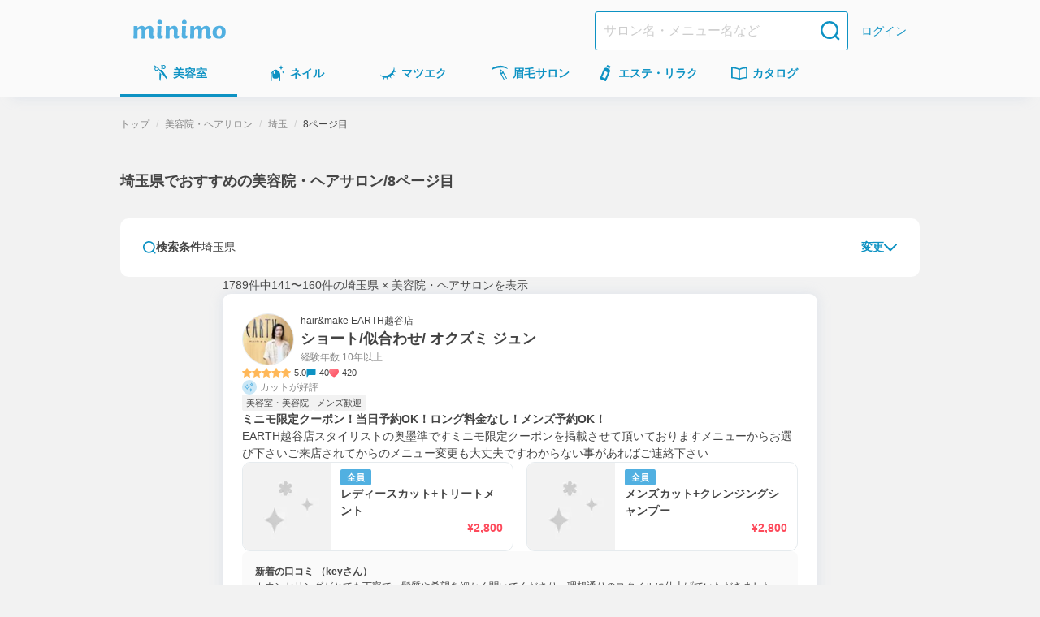

--- FILE ---
content_type: text/html; charset=utf-8
request_url: https://minimodel.jp/list/1/11/c0/0?p=8
body_size: 85743
content:
<!DOCTYPE html><html lang="ja"><head><meta charSet="utf-8"/><meta name="viewport" content="width=device-width, initial-scale=1"/><link rel="preload" as="image" imageSrcSet="https://d1razp3bffbdru.cloudfront.net/c/f=webp:auto,w=750,through=auto/web/header_banner/20220307/hair.png 1x, https://d1razp3bffbdru.cloudfront.net/c/f=webp:auto,w=1920,through=auto/web/header_banner/20220307/hair.png 2x"/><link rel="stylesheet" href="/_next/static/css/91f86875c2cd9b11.css" data-precedence="next"/><link rel="stylesheet" href="/_next/static/css/53ef98ab0d975374.css" data-precedence="next"/><link rel="stylesheet" href="/_next/static/css/75474a2af169dbde.css" data-precedence="next"/><link rel="stylesheet" href="/_next/static/css/18c8759030565f1b.css" data-precedence="next"/><link rel="stylesheet" href="/_next/static/css/f301b8ee24c0254c.css" data-precedence="next"/><link rel="stylesheet" href="/_next/static/css/926a42edb113521b.css" data-precedence="next"/><link rel="stylesheet" href="/_next/static/css/343821b56b00ab52.css" data-precedence="next"/><link rel="stylesheet" href="/_next/static/css/e0d984dfe9419a5e.css" data-precedence="next"/><link rel="stylesheet" href="/_next/static/css/e922e91f0a1a4040.css" data-precedence="next"/><link rel="stylesheet" href="/_next/static/css/129a4509599337fa.css" data-precedence="next"/><link rel="stylesheet" href="/_next/static/css/05c408e6908c52ba.css" data-precedence="next"/><link rel="stylesheet" href="/_next/static/css/d66dacddb71905d7.css" data-precedence="next"/><link rel="preload" as="script" fetchPriority="low" href="/_next/static/chunks/webpack-13ade705568207d7.js"/><script src="/_next/static/chunks/4bd1b696-c598d6f77bfd783a.js" async=""></script><script src="/_next/static/chunks/9303-db6b893f24c14a49.js" async=""></script><script src="/_next/static/chunks/main-app-4042827f8ad948c5.js" async=""></script><script src="/_next/static/chunks/3063-f25891d6a0132c41.js" async=""></script><script src="/_next/static/chunks/5249-797284a747dcb6e5.js" async=""></script><script src="/_next/static/chunks/7766-0a8d8f7477c0e5e8.js" async=""></script><script src="/_next/static/chunks/app/global-error-1ef3777a0e5c0184.js" async=""></script><script src="/_next/static/chunks/6874-f18d77e9da6f3f4a.js" async=""></script><script src="/_next/static/chunks/8360-217b027b7b1636d2.js" async=""></script><script src="/_next/static/chunks/3238-3d0f520009e27ce2.js" async=""></script><script src="/_next/static/chunks/1173-9e6f0a9077c30a8e.js" async=""></script><script src="/_next/static/chunks/app/(default)/layout-6ecd4eda9c483ac7.js" async=""></script><script src="/_next/static/chunks/141-2b846b0a5a3a194a.js" async=""></script><script src="/_next/static/chunks/4952-2b4f68548c5a91b7.js" async=""></script><script src="/_next/static/chunks/4395-1af0bdcba30bb6e2.js" async=""></script><script src="/_next/static/chunks/1887-88d166a7560b8f75.js" async=""></script><script src="/_next/static/chunks/1214-d6f385111a2f242c.js" async=""></script><script src="/_next/static/chunks/2709-63930bb97decdc14.js" async=""></script><script src="/_next/static/chunks/593-39dc8f8bfba70896.js" async=""></script><script src="/_next/static/chunks/6976-15b1170368d73e3d.js" async=""></script><script src="/_next/static/chunks/app/(default)/list/%5B...slug%5D/page-d25a26986c565cc2.js" async=""></script><script src="/_next/static/chunks/3184-e03d945ec3a74cba.js" async=""></script><script src="/_next/static/chunks/app/layout-7f644340b2ffe6b2.js" async=""></script><script src="/_next/static/chunks/app/error-d9b47456caa024d0.js" async=""></script><title>埼玉県でおすすめの美容院・ヘアサロン＆人気ヘアスタイリスト予約/8ページ目 - ミニモ</title><meta name="description" content="埼玉県でおすすめの美容院・美容室・ヘアサロンを簡単ネット予約！(8ページ目)大宮・与野、浦和、川口・蕨などの人気エリアや、自宅や職場近くで評判のいいサロンを探せます。ミニモなら人気ヘアスタイリストのお得情報や限定施術メニューも見つかる！"/><meta name="keywords" content="美容院・ヘアサロン,埼玉県"/><meta name="robots" content="max-image-preview:large"/><link rel="canonical" href="https://minimodel.jp/list/1/11/c0/0?p=8"/><meta property="fb:app_id" content="628665793846243"/><meta name="format-detection" content="telephone=no"/><meta name="msvalidate.01" content="E79ABCFD96D13E375F57054E5648887D"/><meta property="og:title" content="埼玉県でおすすめの美容院・ヘアサロン＆人気ヘアスタイリスト予約/8ページ目 - ミニモ"/><meta property="og:description" content="埼玉県でおすすめの美容院・美容室・ヘアサロンを簡単ネット予約！(8ページ目)大宮・与野、浦和、川口・蕨などの人気エリアや、自宅や職場近くで評判のいいサロンを探せます。ミニモなら人気ヘアスタイリストのお得情報や限定施術メニューも見つかる！"/><meta property="og:url" content="https://minimodel.jp/list/1/11/c0/0?p=8"/><meta property="og:site_name" content="minimo(ミニモ)｜美容院・美容室・サロンのスタッフを予約"/><meta property="og:locale" content="ja_JP"/><meta property="og:image" content="https://d1razp3bffbdru.cloudfront.net/web/minimo_ogp_2023.jpg"/><meta property="og:type" content="website"/><meta name="twitter:card" content="summary_large_image"/><meta name="twitter:site" content="@minimojp"/><meta name="twitter:title" content="埼玉県でおすすめの美容院・ヘアサロン＆人気ヘアスタイリスト予約/8ページ目 - ミニモ"/><meta name="twitter:description" content="埼玉県でおすすめの美容院・美容室・ヘアサロンを簡単ネット予約！(8ページ目)大宮・与野、浦和、川口・蕨などの人気エリアや、自宅や職場近くで評判のいいサロンを探せます。ミニモなら人気ヘアスタイリストのお得情報や限定施術メニューも見つかる！"/><meta name="twitter:image" content="https://d1razp3bffbdru.cloudfront.net/web/minimo_ogp_2023.jpg"/><link rel="icon" href="/img/favicon.ico"/><link rel="apple-touch-icon" href="/apple-touch-icon.png"/><script>document.querySelectorAll('body link[rel="icon"], body link[rel="apple-touch-icon"]').forEach(el => document.head.appendChild(el))</script><script src="/_next/static/chunks/polyfills-42372ed130431b0a.js" noModule=""></script></head><body><!--$--><noscript><iframe title="gtm-iframe" src="https://www.googletagmanager.com/ns.html?id=GTM-NGWL4VP" height="0" width="0" style="display:none;visibility:hidden"></iframe></noscript><!--/$--><div class="PageLayoutContainer_pageLayout__ggZ7g PageLayoutContainer_pageLayoutOverflow__v_LX0"><div class="PageLayout_pageLayoutHeader__qrCrN"><header class="Header_header__5kQxi"><div class="Header_inner__oGjVT"><div class="HeaderLogoDescription_logoDescription__EJNgq"><div class="HeaderBrandLogo_brand__W0up3"><a class="HeaderBrandLogo_brandLink__a4rVr" href="/"><img alt="minimo ミニモ" loading="lazy" width="114" height="24" decoding="async" data-nimg="1" class="HeaderBrandLogo_brandLogo__7K2zf" style="color:transparent" srcSet="https://dkctzvsdslydq.cloudfront.net/c/f=webp:auto,w=128,through=auto/_next/static/media/logo.ce5e5d5d.svg 1x, https://dkctzvsdslydq.cloudfront.net/c/f=webp:auto,w=256,through=auto/_next/static/media/logo.ce5e5d5d.svg 2x" src="https://dkctzvsdslydq.cloudfront.net/c/f=webp:auto,w=256,through=auto/_next/static/media/logo.ce5e5d5d.svg"/></a></div></div><div class="Header_nav__qN1TX"><div class="Header_searchForm__WdUMP Header_hiddenPc__HBP9K"><form class="HeaderSearchForm_headerSearchForm__YZlpc" action="/search" method="GET"><input type="hidden" name="search_from" value="header"/><input type="search" placeholder="サロン名・メニュー名など" class="HeaderSearchForm_input__tYROb" name="keyword" value=""/><button type="submit" class="HeaderSearchForm_submit__sd2Pq"><span data-testid="icon" data-test-type="search" data-test-size="medium" data-test-color="primary" class="Icon_icon__ZgF26 icon_search__7HF7Q color_primary__Ye0T1 size_medium__qVYM3"></span></button></form></div><a class="HeaderLogin_link__uMxT6" href="/customer/login">ログイン</a></div></div></header><div class=""><nav class="GlobalNavigation_globalNavigation__qAVyc" aria-label="コンテンツ全体"><ul class="GlobalNavigation_categoryList__clvGl"><li class="GlobalNavigation_categoryItem__LeHHm"><!--$--><div class="GlobalNavigationItem_globalNavigationItem__H4ejf GlobalNavigationItem_isCurrent__rE0hh"><a class="GlobalNavigationItem_link__f26T5" aria-current="page" data-testid="global-navigation-item_hair" href="/hair"><div class="GlobalNavigationItem_icon__9XgWk"><span data-testid="icon" data-test-type="hair" data-test-size="small" data-test-color="primary" class="Icon_icon__ZgF26 icon_hair__Wq38F color_primary__Ye0T1 size_small__BhEeg"></span></div><span class="GlobalNavigationItem_linkText__7IyoV GlobalNavigationItem_hiddenSp__vrUV4">美容室</span><span class="GlobalNavigationItem_linkText__7IyoV GlobalNavigationItem_hiddenPc__tC4EU">美容室</span></a></div><!--/$--></li><li class="GlobalNavigation_categoryItem__LeHHm"><!--$--><div class="GlobalNavigationItem_globalNavigationItem__H4ejf"><a class="GlobalNavigationItem_link__f26T5" data-testid="global-navigation-item_nail" href="/nail"><div class="GlobalNavigationItem_icon__9XgWk"><span data-testid="icon" data-test-type="nail" data-test-size="small" data-test-color="primary" class="Icon_icon__ZgF26 icon_nail__wdtco color_primary__Ye0T1 size_small__BhEeg"></span></div><span class="GlobalNavigationItem_linkText__7IyoV GlobalNavigationItem_hiddenSp__vrUV4">ネイル</span><span class="GlobalNavigationItem_linkText__7IyoV GlobalNavigationItem_hiddenPc__tC4EU">ネイル</span></a></div><!--/$--></li><li class="GlobalNavigation_categoryItem__LeHHm"><!--$--><div class="GlobalNavigationItem_globalNavigationItem__H4ejf"><a class="GlobalNavigationItem_link__f26T5" data-testid="global-navigation-item_eyelash" href="/eyelash"><div class="GlobalNavigationItem_icon__9XgWk"><span data-testid="icon" data-test-type="eyelash" data-test-size="small" data-test-color="primary" class="Icon_icon__ZgF26 icon_eyelash__bnV4X color_primary__Ye0T1 size_small__BhEeg"></span></div><span class="GlobalNavigationItem_linkText__7IyoV GlobalNavigationItem_hiddenSp__vrUV4">マツエク</span><span class="GlobalNavigationItem_linkText__7IyoV GlobalNavigationItem_hiddenPc__tC4EU">マツエク</span></a></div><!--/$--></li><li class="GlobalNavigation_categoryItem__LeHHm"><!--$--><div class="GlobalNavigationItem_globalNavigationItem__H4ejf"><a class="GlobalNavigationItem_link__f26T5" data-testid="global-navigation-item_eyebrow" href="/eyebrow"><div class="GlobalNavigationItem_icon__9XgWk"><span data-testid="icon" data-test-type="eyebrow" data-test-size="small" data-test-color="primary" class="Icon_icon__ZgF26 icon_eyebrow__Vqwea color_primary__Ye0T1 size_small__BhEeg"></span></div><span class="GlobalNavigationItem_linkText__7IyoV GlobalNavigationItem_hiddenSp__vrUV4">眉毛サロン</span><span class="GlobalNavigationItem_linkText__7IyoV GlobalNavigationItem_hiddenPc__tC4EU">眉毛サロン</span></a></div><!--/$--></li><li class="GlobalNavigation_categoryItem__LeHHm"><!--$--><div class="GlobalNavigationItem_globalNavigationItem__H4ejf"><a class="GlobalNavigationItem_link__f26T5" data-testid="global-navigation-item_esthetic" href="/esthetic"><div class="GlobalNavigationItem_icon__9XgWk"><span data-testid="icon" data-test-type="esthetic" data-test-size="small" data-test-color="primary" class="Icon_icon__ZgF26 icon_esthetic__gipHR color_primary__Ye0T1 size_small__BhEeg"></span></div><span class="GlobalNavigationItem_linkText__7IyoV GlobalNavigationItem_hiddenSp__vrUV4">エステ・リラク</span><span class="GlobalNavigationItem_linkText__7IyoV GlobalNavigationItem_hiddenPc__tC4EU">エステ</span></a></div><!--/$--></li><li class="GlobalNavigation_categoryItem__LeHHm"><!--$--><div class="GlobalNavigationItem_globalNavigationItem__H4ejf"><a href="/catalogue/hair" class="GlobalNavigationItem_link__f26T5" data-testid="global-navigation-item_book"><div class="GlobalNavigationItem_icon__9XgWk"><span data-testid="icon" data-test-type="book" data-test-size="small" data-test-color="primary" class="Icon_icon__ZgF26 icon_book__t9zKD color_primary__Ye0T1 size_small__BhEeg"></span></div><span class="GlobalNavigationItem_linkText__7IyoV GlobalNavigationItem_hiddenSp__vrUV4">カタログ</span><span class="GlobalNavigationItem_linkText__7IyoV GlobalNavigationItem_hiddenPc__tC4EU">カタログ</span></a></div><!--/$--></li></ul></nav></div></div><main class="PageLayout_pageLayoutMain__28EMi"><div class="page_frame__OGi8C"><h1 class="ListPageTitle_title__fYqmd">埼玉県でおすすめの美容院・ヘアサロン/8ページ目</h1><div class="page_contents__eG99t"><div class="Stack_flex___eBCC Stack_column__0VPuV Stack_base-SizeMd__Kn85k Stack_bp__3Nls2 Stack_small-SizeXL__K0Klr" data-testid="flexbox"><section><div class="SearchForm_searchForm__K_6t3"><div class="SearchForm_editButton__Tj_Tw"><button type="button" class="SearchExpandableHeaderButton_searchEditButton__xhqfJ" data-testid="search-expandable-header-button"><span data-testid="icon" data-test-type="search" data-test-size="xSmall" data-test-color="primary" class="Icon_icon__ZgF26 icon_search__7HF7Q color_primary__Ye0T1 size_xSmall___d3ip"></span><span class="SearchExpandableHeaderButton_searchText__5FjFo">検索条件</span><span class="SearchExpandableHeaderButton_searchFilterText__XMG4r" data-testid="search-expandable-header-button-text">埼玉県</span><div class="SearchExpandableHeaderButton_expand__XHZUu"><span class="SearchExpandableHeaderButton_editText__BMYmH">変更</span><span data-testid="icon" data-test-type="chevronDown" data-test-size="xSmall" data-test-color="primary" class="Icon_icon__ZgF26 icon_chevronDown__7doku color_primary__Ye0T1 size_xSmall___d3ip"></span></div></button></div></div><div id="search-place-modal" aria-hidden="true" class="BaseModal_wrap__0pK_I"><div class="Modal_overlay__k8pwf" tabindex="-1" data-micromodal-close="true"><div role="dialog" class="SearchBaseModal_modal__87HNh" aria-modal="true"><div class="SearchBaseModal_header__ivsZI"><div class="SearchBaseModal_headerContent__LDi9K"><p class="SearchBaseModal_title___FOKh">場所から探す</p><button class="SearchBaseModal_closeButton__s15m1"><span data-testid="icon" data-test-type="xmark" data-test-size="xSmall" data-test-color="primary" class="Icon_icon__ZgF26 icon_xmark__OSZSz color_primary__Ye0T1 size_xSmall___d3ip"></span></button></div></div><div class="SearchBaseModal_content__FfNGA"><form class="PlaceInputForm_form__d5nsG" action="/search" method="get"><div class="Stack_flex___eBCC Stack_column__0VPuV Stack_base-SizeSm__6jusb Stack_vfill__ZMfhG Stack_bp__3Nls2 Stack_medium-SizeL__t3Tfc" data-testid="flexbox"><div class="SearchConditionSummary_container__4TBdW"><div class="SearchConditionSummary_content__vpmMq"><span class="SearchConditionSummary_title___FF2B">場所を入力して探す</span></div><button type="button" class="SearchConditionSummary_clearButton__0eCHJ">選択解除</button></div><div class="PlaceInputForm_container__CfLju"><div class="Stack_flex___eBCC Stack_column__0VPuV Stack_base-SizeMd__Kn85k Stack_vfill__ZMfhG Stack_bp__3Nls2 Stack_medium-SizeL__t3Tfc" data-testid="flexbox"><div><div class="SelectableButton_container__Y9ybh"><label class="SelectableButton_button__1OrKj GTM_current_location"><input type="checkbox" class="SelectableButton_input__b96Bm" name="current_location_button"/>現在地</label></div></div><div class="PlaceInputForm_inputs__dQIFJ"><div class="AreaTextInput_container__qOXW2"><input class="AreaTextInput_input__sx5CO" type="search" placeholder="駅名/地名" name="area"/></div><div class="PlaceInputForm_content__Oiu4b"><div class="PlaceInputForm_secondaryInputs__w4bW5"><div class="Stack_flex___eBCC Stack_column__0VPuV Stack_base-SizeL__xWUdQ Stack_fill__jf5xE" data-testid="flexbox"><div class="PlaceInputForm_button__fngCx"><div class="SearchSubmitBlockButton_container__Pg0Ri"><button class="BlockButton_blockButton__z6_qD BlockButton_primary__D72Si BlockButton_radius-small__j2jWf" type="submit">決定</button></div></div></div></div></div></div></div></div></div></form></div></div></div></div><div id="search-menu-modal" aria-hidden="true" class="BaseModal_wrap__0pK_I"><div class="Modal_overlay__k8pwf" tabindex="-1" data-micromodal-close="true"><div role="dialog" class="SearchBaseModal_modal__87HNh" aria-modal="true"><div class="SearchBaseModal_header__ivsZI"><div class="SearchBaseModal_headerContent__LDi9K"><p class="SearchBaseModal_title___FOKh">メニューから探す</p><button class="SearchBaseModal_closeButton__s15m1"><span data-testid="icon" data-test-type="xmark" data-test-size="xSmall" data-test-color="primary" class="Icon_icon__ZgF26 icon_xmark__OSZSz color_primary__Ye0T1 size_xSmall___d3ip"></span></button></div></div><div class="SearchBaseModal_content__FfNGA"><form class="MenuTypeForm_container__iOM6t" aria-label="メニュータイプ選択フォーム"><div class="SearchConditionSummary_container__4TBdW"><div class="SearchConditionSummary_content__vpmMq"><span class="SearchConditionSummary_title___FF2B">詳細を指定して探す</span></div><button type="button" class="SearchConditionSummary_clearButton__0eCHJ SearchConditionSummary_isDisabled__CsFwk" disabled="">選択解除</button></div><div class="MenuTypeForm_menuTypeContainer__e37S3"><div class="Stack_flex___eBCC Stack_column__0VPuV Stack_base-SizeMd__Kn85k Stack_bp__3Nls2 Stack_medium-SizeL__t3Tfc" data-testid="flexbox"><div class="MenuTypeInput_menuTypes__zXZN_"><label class="MenuTypeInputButton_container__IIOFI"><input type="checkbox" class="MenuTypeInputButton_hiddenCheckbox__fd_Nt" name="menu_type.1" value="1"/><span class="MenuTypeInputButton_button__2d1lo">カット</span></label><label class="MenuTypeInputButton_container__IIOFI"><input type="checkbox" class="MenuTypeInputButton_hiddenCheckbox__fd_Nt" name="menu_type.2" value="2"/><span class="MenuTypeInputButton_button__2d1lo">ヘアカラー</span></label><label class="MenuTypeInputButton_container__IIOFI"><input type="checkbox" class="MenuTypeInputButton_hiddenCheckbox__fd_Nt" name="menu_type.3" value="3"/><span class="MenuTypeInputButton_button__2d1lo">パーマ</span></label><label class="MenuTypeInputButton_container__IIOFI"><input type="checkbox" class="MenuTypeInputButton_hiddenCheckbox__fd_Nt" name="menu_type.4" value="4"/><span class="MenuTypeInputButton_button__2d1lo">縮毛矯正</span></label><label class="MenuTypeInputButton_container__IIOFI"><input type="checkbox" class="MenuTypeInputButton_hiddenCheckbox__fd_Nt" name="menu_type.5" value="5"/><span class="MenuTypeInputButton_button__2d1lo">トリートメント</span></label><label class="MenuTypeInputButton_container__IIOFI"><input type="checkbox" class="MenuTypeInputButton_hiddenCheckbox__fd_Nt" name="menu_type.11" value="11"/><span class="MenuTypeInputButton_button__2d1lo">エクステ</span></label><label class="MenuTypeInputButton_container__IIOFI"><input type="checkbox" class="MenuTypeInputButton_hiddenCheckbox__fd_Nt" name="menu_type.6" value="6"/><span class="MenuTypeInputButton_button__2d1lo">ヘッドスパ</span></label><label class="MenuTypeInputButton_container__IIOFI"><input type="checkbox" class="MenuTypeInputButton_hiddenCheckbox__fd_Nt" name="menu_type.13" value="13"/><span class="MenuTypeInputButton_button__2d1lo">ヘアセット</span></label></div></div></div><div class="MenuTypeForm_footer__g75gb"><div class="SearchSubmitBlockButton_container__Pg0Ri"><button class="BlockButton_blockButton__z6_qD BlockButton_primary__D72Si BlockButton_radius-small__j2jWf" type="submit">決定</button></div></div></form></div></div></div></div><div id="search-calendar-modal" aria-hidden="true" class="BaseModal_wrap__0pK_I"><div class="Modal_overlay__k8pwf" tabindex="-1" data-micromodal-close="true"><div role="dialog" class="SearchBaseModal_modal__87HNh" aria-modal="true"><div class="SearchBaseModal_header__ivsZI"><div class="SearchBaseModal_headerContent__LDi9K"><p class="SearchBaseModal_title___FOKh">日時から探す</p><button class="SearchBaseModal_closeButton__s15m1"><span data-testid="icon" data-test-type="xmark" data-test-size="xSmall" data-test-color="primary" class="Icon_icon__ZgF26 icon_xmark__OSZSz color_primary__Ye0T1 size_xSmall___d3ip"></span></button></div></div><div class="SearchBaseModal_content__FfNGA"><form id="search-calendar-modal-form" class="SearchCalendarModal_formContainer__jmjRM"><div class="SearchConditionSummary_container__4TBdW"><div class="SearchConditionSummary_content__vpmMq"><span class="SearchConditionSummary_title___FF2B">設定した日時</span><span class="SearchConditionSummary_text__rosA1">未設定</span></div><button type="button" class="SearchConditionSummary_clearButton__0eCHJ SearchConditionSummary_isDisabled__CsFwk" disabled="">選択解除</button></div><div class="SearchCalendarWithTime_container__hThxv"><div class="SearchCalendarWithTime_calendar__vmlTa"><div class="splide SearchCalendar_container__9Np8G" aria-label="カレンダー"><div class="splide__track"><ul class="splide__list"><li class="splide__slide SearchCalendar_slide__Afojg"><div class="Stack_flex___eBCC Stack_column__0VPuV Stack_base-SizeML__iATjz" data-testid="flexbox"><p class="MonthlyCalendar_title__fqStG">2025年12月</p><table class="MonthlyCalendar_table__DKlDL"><thead class="MonthlyCalendar_tableThead__ovl6B"><tr><th class="MonthlyCalendar_sunday__6zi52">日</th><th>月</th><th>火</th><th>水</th><th>木</th><th>金</th><th class="MonthlyCalendar_saturday__p5kR_">土</th></tr></thead><tbody><tr class="MonthlyCalendar_bodyRow__uA_Op"><td class="MonthlyCalendar_tableBodyData__EKXrk"></td><td class="MonthlyCalendar_tableBodyData__EKXrk"><button type="button" class="Day_day__3ZIYI" disabled="">1</button></td><td class="MonthlyCalendar_tableBodyData__EKXrk"><button type="button" class="Day_day__3ZIYI" disabled="">2</button></td><td class="MonthlyCalendar_tableBodyData__EKXrk"><button type="button" class="Day_day__3ZIYI" disabled="">3</button></td><td class="MonthlyCalendar_tableBodyData__EKXrk"><button type="button" class="Day_day__3ZIYI" disabled="">4</button></td><td class="MonthlyCalendar_tableBodyData__EKXrk"><button type="button" class="Day_day__3ZIYI" disabled="">5</button></td><td class="MonthlyCalendar_tableBodyData__EKXrk"><button type="button" class="Day_day__3ZIYI" disabled="">6</button></td></tr><tr class="MonthlyCalendar_bodyRow__uA_Op"><td class="MonthlyCalendar_tableBodyData__EKXrk"><button type="button" class="Day_day__3ZIYI" disabled="">7</button></td><td class="MonthlyCalendar_tableBodyData__EKXrk"><button type="button" class="Day_day__3ZIYI" disabled="">8</button></td><td class="MonthlyCalendar_tableBodyData__EKXrk"><button type="button" class="Day_day__3ZIYI" disabled="">9</button></td><td class="MonthlyCalendar_tableBodyData__EKXrk"><button type="button" class="Day_day__3ZIYI" disabled="">10</button></td><td class="MonthlyCalendar_tableBodyData__EKXrk"><button type="button" class="Day_day__3ZIYI" disabled="">11</button></td><td class="MonthlyCalendar_tableBodyData__EKXrk"><button type="button" class="Day_day__3ZIYI" disabled="">12</button></td><td class="MonthlyCalendar_tableBodyData__EKXrk"><button type="button" class="Day_day__3ZIYI" disabled="">13</button></td></tr><tr class="MonthlyCalendar_bodyRow__uA_Op"><td class="MonthlyCalendar_tableBodyData__EKXrk"><button type="button" class="Day_day__3ZIYI" disabled="">14</button></td><td class="MonthlyCalendar_tableBodyData__EKXrk"><button type="button" class="Day_day__3ZIYI" disabled="">15</button></td><td class="MonthlyCalendar_tableBodyData__EKXrk"><button type="button" class="Day_day__3ZIYI" disabled="">16</button></td><td class="MonthlyCalendar_tableBodyData__EKXrk"><button type="button" class="Day_day__3ZIYI" disabled="">17</button></td><td class="MonthlyCalendar_tableBodyData__EKXrk"><button type="button" class="Day_day__3ZIYI" disabled="">18</button></td><td class="MonthlyCalendar_tableBodyData__EKXrk"><button type="button" class="Day_day__3ZIYI" disabled="">19</button></td><td class="MonthlyCalendar_tableBodyData__EKXrk"><button type="button" class="Day_day__3ZIYI" disabled="">20</button></td></tr><tr class="MonthlyCalendar_bodyRow__uA_Op"><td class="MonthlyCalendar_tableBodyData__EKXrk"><button type="button" class="Day_day__3ZIYI" disabled="">21</button></td><td class="MonthlyCalendar_tableBodyData__EKXrk"><button type="button" class="Day_day__3ZIYI" disabled="">22</button></td><td class="MonthlyCalendar_tableBodyData__EKXrk"><button type="button" class="Day_day__3ZIYI" disabled="">23</button></td><td class="MonthlyCalendar_tableBodyData__EKXrk"><button type="button" class="Day_day__3ZIYI">24</button></td><td class="MonthlyCalendar_tableBodyData__EKXrk"><button type="button" class="Day_day__3ZIYI">25</button></td><td class="MonthlyCalendar_tableBodyData__EKXrk"><button type="button" class="Day_day__3ZIYI">26</button></td><td class="MonthlyCalendar_tableBodyData__EKXrk"><button type="button" class="Day_day__3ZIYI">27</button></td></tr><tr class="MonthlyCalendar_bodyRow__uA_Op"><td class="MonthlyCalendar_tableBodyData__EKXrk"><button type="button" class="Day_day__3ZIYI">28</button></td><td class="MonthlyCalendar_tableBodyData__EKXrk"><button type="button" class="Day_day__3ZIYI">29</button></td><td class="MonthlyCalendar_tableBodyData__EKXrk"><button type="button" class="Day_day__3ZIYI">30</button></td><td class="MonthlyCalendar_tableBodyData__EKXrk"><button type="button" class="Day_day__3ZIYI">31</button></td><td class="MonthlyCalendar_tableBodyData__EKXrk"></td><td class="MonthlyCalendar_tableBodyData__EKXrk"></td><td class="MonthlyCalendar_tableBodyData__EKXrk"></td></tr></tbody></table></div></li><li class="splide__slide SearchCalendar_slide__Afojg"><div class="Stack_flex___eBCC Stack_column__0VPuV Stack_base-SizeML__iATjz" data-testid="flexbox"><p class="MonthlyCalendar_title__fqStG">2026年1月</p><table class="MonthlyCalendar_table__DKlDL"><thead class="MonthlyCalendar_tableThead__ovl6B"><tr><th class="MonthlyCalendar_sunday__6zi52">日</th><th>月</th><th>火</th><th>水</th><th>木</th><th>金</th><th class="MonthlyCalendar_saturday__p5kR_">土</th></tr></thead><tbody><tr class="MonthlyCalendar_bodyRow__uA_Op"><td class="MonthlyCalendar_tableBodyData__EKXrk"></td><td class="MonthlyCalendar_tableBodyData__EKXrk"></td><td class="MonthlyCalendar_tableBodyData__EKXrk"></td><td class="MonthlyCalendar_tableBodyData__EKXrk"></td><td class="MonthlyCalendar_tableBodyData__EKXrk"><button type="button" class="Day_day__3ZIYI">1</button></td><td class="MonthlyCalendar_tableBodyData__EKXrk"><button type="button" class="Day_day__3ZIYI">2</button></td><td class="MonthlyCalendar_tableBodyData__EKXrk"><button type="button" class="Day_day__3ZIYI">3</button></td></tr><tr class="MonthlyCalendar_bodyRow__uA_Op"><td class="MonthlyCalendar_tableBodyData__EKXrk"><button type="button" class="Day_day__3ZIYI">4</button></td><td class="MonthlyCalendar_tableBodyData__EKXrk"><button type="button" class="Day_day__3ZIYI">5</button></td><td class="MonthlyCalendar_tableBodyData__EKXrk"><button type="button" class="Day_day__3ZIYI">6</button></td><td class="MonthlyCalendar_tableBodyData__EKXrk"><button type="button" class="Day_day__3ZIYI">7</button></td><td class="MonthlyCalendar_tableBodyData__EKXrk"><button type="button" class="Day_day__3ZIYI">8</button></td><td class="MonthlyCalendar_tableBodyData__EKXrk"><button type="button" class="Day_day__3ZIYI">9</button></td><td class="MonthlyCalendar_tableBodyData__EKXrk"><button type="button" class="Day_day__3ZIYI">10</button></td></tr><tr class="MonthlyCalendar_bodyRow__uA_Op"><td class="MonthlyCalendar_tableBodyData__EKXrk"><button type="button" class="Day_day__3ZIYI">11</button></td><td class="MonthlyCalendar_tableBodyData__EKXrk"><button type="button" class="Day_day__3ZIYI">12</button></td><td class="MonthlyCalendar_tableBodyData__EKXrk"><button type="button" class="Day_day__3ZIYI">13</button></td><td class="MonthlyCalendar_tableBodyData__EKXrk"><button type="button" class="Day_day__3ZIYI">14</button></td><td class="MonthlyCalendar_tableBodyData__EKXrk"><button type="button" class="Day_day__3ZIYI">15</button></td><td class="MonthlyCalendar_tableBodyData__EKXrk"><button type="button" class="Day_day__3ZIYI">16</button></td><td class="MonthlyCalendar_tableBodyData__EKXrk"><button type="button" class="Day_day__3ZIYI">17</button></td></tr><tr class="MonthlyCalendar_bodyRow__uA_Op"><td class="MonthlyCalendar_tableBodyData__EKXrk"><button type="button" class="Day_day__3ZIYI">18</button></td><td class="MonthlyCalendar_tableBodyData__EKXrk"><button type="button" class="Day_day__3ZIYI">19</button></td><td class="MonthlyCalendar_tableBodyData__EKXrk"><button type="button" class="Day_day__3ZIYI">20</button></td><td class="MonthlyCalendar_tableBodyData__EKXrk"><button type="button" class="Day_day__3ZIYI">21</button></td><td class="MonthlyCalendar_tableBodyData__EKXrk"><button type="button" class="Day_day__3ZIYI">22</button></td><td class="MonthlyCalendar_tableBodyData__EKXrk"><button type="button" class="Day_day__3ZIYI">23</button></td><td class="MonthlyCalendar_tableBodyData__EKXrk"><button type="button" class="Day_day__3ZIYI">24</button></td></tr><tr class="MonthlyCalendar_bodyRow__uA_Op"><td class="MonthlyCalendar_tableBodyData__EKXrk"><button type="button" class="Day_day__3ZIYI">25</button></td><td class="MonthlyCalendar_tableBodyData__EKXrk"><button type="button" class="Day_day__3ZIYI">26</button></td><td class="MonthlyCalendar_tableBodyData__EKXrk"><button type="button" class="Day_day__3ZIYI">27</button></td><td class="MonthlyCalendar_tableBodyData__EKXrk"><button type="button" class="Day_day__3ZIYI">28</button></td><td class="MonthlyCalendar_tableBodyData__EKXrk"><button type="button" class="Day_day__3ZIYI">29</button></td><td class="MonthlyCalendar_tableBodyData__EKXrk"><button type="button" class="Day_day__3ZIYI">30</button></td><td class="MonthlyCalendar_tableBodyData__EKXrk"><button type="button" class="Day_day__3ZIYI">31</button></td></tr></tbody></table></div></li><li class="splide__slide SearchCalendar_slide__Afojg"><div class="Stack_flex___eBCC Stack_column__0VPuV Stack_base-SizeML__iATjz" data-testid="flexbox"><p class="MonthlyCalendar_title__fqStG">2026年2月</p><table class="MonthlyCalendar_table__DKlDL"><thead class="MonthlyCalendar_tableThead__ovl6B"><tr><th class="MonthlyCalendar_sunday__6zi52">日</th><th>月</th><th>火</th><th>水</th><th>木</th><th>金</th><th class="MonthlyCalendar_saturday__p5kR_">土</th></tr></thead><tbody><tr class="MonthlyCalendar_bodyRow__uA_Op"><td class="MonthlyCalendar_tableBodyData__EKXrk"><button type="button" class="Day_day__3ZIYI">1</button></td><td class="MonthlyCalendar_tableBodyData__EKXrk"><button type="button" class="Day_day__3ZIYI">2</button></td><td class="MonthlyCalendar_tableBodyData__EKXrk"><button type="button" class="Day_day__3ZIYI">3</button></td><td class="MonthlyCalendar_tableBodyData__EKXrk"><button type="button" class="Day_day__3ZIYI">4</button></td><td class="MonthlyCalendar_tableBodyData__EKXrk"><button type="button" class="Day_day__3ZIYI">5</button></td><td class="MonthlyCalendar_tableBodyData__EKXrk"><button type="button" class="Day_day__3ZIYI">6</button></td><td class="MonthlyCalendar_tableBodyData__EKXrk"><button type="button" class="Day_day__3ZIYI">7</button></td></tr><tr class="MonthlyCalendar_bodyRow__uA_Op"><td class="MonthlyCalendar_tableBodyData__EKXrk"><button type="button" class="Day_day__3ZIYI">8</button></td><td class="MonthlyCalendar_tableBodyData__EKXrk"><button type="button" class="Day_day__3ZIYI">9</button></td><td class="MonthlyCalendar_tableBodyData__EKXrk"><button type="button" class="Day_day__3ZIYI">10</button></td><td class="MonthlyCalendar_tableBodyData__EKXrk"><button type="button" class="Day_day__3ZIYI">11</button></td><td class="MonthlyCalendar_tableBodyData__EKXrk"><button type="button" class="Day_day__3ZIYI">12</button></td><td class="MonthlyCalendar_tableBodyData__EKXrk"><button type="button" class="Day_day__3ZIYI">13</button></td><td class="MonthlyCalendar_tableBodyData__EKXrk"><button type="button" class="Day_day__3ZIYI">14</button></td></tr><tr class="MonthlyCalendar_bodyRow__uA_Op"><td class="MonthlyCalendar_tableBodyData__EKXrk"><button type="button" class="Day_day__3ZIYI">15</button></td><td class="MonthlyCalendar_tableBodyData__EKXrk"><button type="button" class="Day_day__3ZIYI">16</button></td><td class="MonthlyCalendar_tableBodyData__EKXrk"><button type="button" class="Day_day__3ZIYI">17</button></td><td class="MonthlyCalendar_tableBodyData__EKXrk"><button type="button" class="Day_day__3ZIYI">18</button></td><td class="MonthlyCalendar_tableBodyData__EKXrk"><button type="button" class="Day_day__3ZIYI">19</button></td><td class="MonthlyCalendar_tableBodyData__EKXrk"><button type="button" class="Day_day__3ZIYI">20</button></td><td class="MonthlyCalendar_tableBodyData__EKXrk"><button type="button" class="Day_day__3ZIYI">21</button></td></tr><tr class="MonthlyCalendar_bodyRow__uA_Op"><td class="MonthlyCalendar_tableBodyData__EKXrk"><button type="button" class="Day_day__3ZIYI">22</button></td><td class="MonthlyCalendar_tableBodyData__EKXrk"><button type="button" class="Day_day__3ZIYI">23</button></td><td class="MonthlyCalendar_tableBodyData__EKXrk"><button type="button" class="Day_day__3ZIYI">24</button></td><td class="MonthlyCalendar_tableBodyData__EKXrk"><button type="button" class="Day_day__3ZIYI">25</button></td><td class="MonthlyCalendar_tableBodyData__EKXrk"><button type="button" class="Day_day__3ZIYI">26</button></td><td class="MonthlyCalendar_tableBodyData__EKXrk"><button type="button" class="Day_day__3ZIYI">27</button></td><td class="MonthlyCalendar_tableBodyData__EKXrk"><button type="button" class="Day_day__3ZIYI">28</button></td></tr></tbody></table></div></li><li class="splide__slide SearchCalendar_slide__Afojg"><div class="Stack_flex___eBCC Stack_column__0VPuV Stack_base-SizeML__iATjz" data-testid="flexbox"><p class="MonthlyCalendar_title__fqStG">2026年3月</p><table class="MonthlyCalendar_table__DKlDL"><thead class="MonthlyCalendar_tableThead__ovl6B"><tr><th class="MonthlyCalendar_sunday__6zi52">日</th><th>月</th><th>火</th><th>水</th><th>木</th><th>金</th><th class="MonthlyCalendar_saturday__p5kR_">土</th></tr></thead><tbody><tr class="MonthlyCalendar_bodyRow__uA_Op"><td class="MonthlyCalendar_tableBodyData__EKXrk"><button type="button" class="Day_day__3ZIYI">1</button></td><td class="MonthlyCalendar_tableBodyData__EKXrk"><button type="button" class="Day_day__3ZIYI">2</button></td><td class="MonthlyCalendar_tableBodyData__EKXrk"><button type="button" class="Day_day__3ZIYI">3</button></td><td class="MonthlyCalendar_tableBodyData__EKXrk"><button type="button" class="Day_day__3ZIYI">4</button></td><td class="MonthlyCalendar_tableBodyData__EKXrk"><button type="button" class="Day_day__3ZIYI">5</button></td><td class="MonthlyCalendar_tableBodyData__EKXrk"><button type="button" class="Day_day__3ZIYI">6</button></td><td class="MonthlyCalendar_tableBodyData__EKXrk"><button type="button" class="Day_day__3ZIYI">7</button></td></tr><tr class="MonthlyCalendar_bodyRow__uA_Op"><td class="MonthlyCalendar_tableBodyData__EKXrk"><button type="button" class="Day_day__3ZIYI">8</button></td><td class="MonthlyCalendar_tableBodyData__EKXrk"><button type="button" class="Day_day__3ZIYI">9</button></td><td class="MonthlyCalendar_tableBodyData__EKXrk"><button type="button" class="Day_day__3ZIYI">10</button></td><td class="MonthlyCalendar_tableBodyData__EKXrk"><button type="button" class="Day_day__3ZIYI">11</button></td><td class="MonthlyCalendar_tableBodyData__EKXrk"><button type="button" class="Day_day__3ZIYI">12</button></td><td class="MonthlyCalendar_tableBodyData__EKXrk"><button type="button" class="Day_day__3ZIYI">13</button></td><td class="MonthlyCalendar_tableBodyData__EKXrk"><button type="button" class="Day_day__3ZIYI">14</button></td></tr><tr class="MonthlyCalendar_bodyRow__uA_Op"><td class="MonthlyCalendar_tableBodyData__EKXrk"><button type="button" class="Day_day__3ZIYI">15</button></td><td class="MonthlyCalendar_tableBodyData__EKXrk"><button type="button" class="Day_day__3ZIYI">16</button></td><td class="MonthlyCalendar_tableBodyData__EKXrk"><button type="button" class="Day_day__3ZIYI">17</button></td><td class="MonthlyCalendar_tableBodyData__EKXrk"><button type="button" class="Day_day__3ZIYI">18</button></td><td class="MonthlyCalendar_tableBodyData__EKXrk"><button type="button" class="Day_day__3ZIYI">19</button></td><td class="MonthlyCalendar_tableBodyData__EKXrk"><button type="button" class="Day_day__3ZIYI">20</button></td><td class="MonthlyCalendar_tableBodyData__EKXrk"><button type="button" class="Day_day__3ZIYI">21</button></td></tr><tr class="MonthlyCalendar_bodyRow__uA_Op"><td class="MonthlyCalendar_tableBodyData__EKXrk"><button type="button" class="Day_day__3ZIYI">22</button></td><td class="MonthlyCalendar_tableBodyData__EKXrk"><button type="button" class="Day_day__3ZIYI">23</button></td><td class="MonthlyCalendar_tableBodyData__EKXrk"><button type="button" class="Day_day__3ZIYI">24</button></td><td class="MonthlyCalendar_tableBodyData__EKXrk"><button type="button" class="Day_day__3ZIYI">25</button></td><td class="MonthlyCalendar_tableBodyData__EKXrk"><button type="button" class="Day_day__3ZIYI">26</button></td><td class="MonthlyCalendar_tableBodyData__EKXrk"><button type="button" class="Day_day__3ZIYI">27</button></td><td class="MonthlyCalendar_tableBodyData__EKXrk"><button type="button" class="Day_day__3ZIYI">28</button></td></tr><tr class="MonthlyCalendar_bodyRow__uA_Op"><td class="MonthlyCalendar_tableBodyData__EKXrk"><button type="button" class="Day_day__3ZIYI">29</button></td><td class="MonthlyCalendar_tableBodyData__EKXrk"><button type="button" class="Day_day__3ZIYI">30</button></td><td class="MonthlyCalendar_tableBodyData__EKXrk"><button type="button" class="Day_day__3ZIYI">31</button></td><td class="MonthlyCalendar_tableBodyData__EKXrk"></td><td class="MonthlyCalendar_tableBodyData__EKXrk"></td><td class="MonthlyCalendar_tableBodyData__EKXrk"></td><td class="MonthlyCalendar_tableBodyData__EKXrk"></td></tr></tbody></table></div></li><li class="splide__slide SearchCalendar_slide__Afojg"><div class="Stack_flex___eBCC Stack_column__0VPuV Stack_base-SizeML__iATjz" data-testid="flexbox"><p class="MonthlyCalendar_title__fqStG">2026年4月</p><table class="MonthlyCalendar_table__DKlDL"><thead class="MonthlyCalendar_tableThead__ovl6B"><tr><th class="MonthlyCalendar_sunday__6zi52">日</th><th>月</th><th>火</th><th>水</th><th>木</th><th>金</th><th class="MonthlyCalendar_saturday__p5kR_">土</th></tr></thead><tbody><tr class="MonthlyCalendar_bodyRow__uA_Op"><td class="MonthlyCalendar_tableBodyData__EKXrk"></td><td class="MonthlyCalendar_tableBodyData__EKXrk"></td><td class="MonthlyCalendar_tableBodyData__EKXrk"></td><td class="MonthlyCalendar_tableBodyData__EKXrk"><button type="button" class="Day_day__3ZIYI">1</button></td><td class="MonthlyCalendar_tableBodyData__EKXrk"><button type="button" class="Day_day__3ZIYI">2</button></td><td class="MonthlyCalendar_tableBodyData__EKXrk"><button type="button" class="Day_day__3ZIYI" disabled="">3</button></td><td class="MonthlyCalendar_tableBodyData__EKXrk"><button type="button" class="Day_day__3ZIYI" disabled="">4</button></td></tr><tr class="MonthlyCalendar_bodyRow__uA_Op"><td class="MonthlyCalendar_tableBodyData__EKXrk"><button type="button" class="Day_day__3ZIYI" disabled="">5</button></td><td class="MonthlyCalendar_tableBodyData__EKXrk"><button type="button" class="Day_day__3ZIYI" disabled="">6</button></td><td class="MonthlyCalendar_tableBodyData__EKXrk"><button type="button" class="Day_day__3ZIYI" disabled="">7</button></td><td class="MonthlyCalendar_tableBodyData__EKXrk"><button type="button" class="Day_day__3ZIYI" disabled="">8</button></td><td class="MonthlyCalendar_tableBodyData__EKXrk"><button type="button" class="Day_day__3ZIYI" disabled="">9</button></td><td class="MonthlyCalendar_tableBodyData__EKXrk"><button type="button" class="Day_day__3ZIYI" disabled="">10</button></td><td class="MonthlyCalendar_tableBodyData__EKXrk"><button type="button" class="Day_day__3ZIYI" disabled="">11</button></td></tr><tr class="MonthlyCalendar_bodyRow__uA_Op"><td class="MonthlyCalendar_tableBodyData__EKXrk"><button type="button" class="Day_day__3ZIYI" disabled="">12</button></td><td class="MonthlyCalendar_tableBodyData__EKXrk"><button type="button" class="Day_day__3ZIYI" disabled="">13</button></td><td class="MonthlyCalendar_tableBodyData__EKXrk"><button type="button" class="Day_day__3ZIYI" disabled="">14</button></td><td class="MonthlyCalendar_tableBodyData__EKXrk"><button type="button" class="Day_day__3ZIYI" disabled="">15</button></td><td class="MonthlyCalendar_tableBodyData__EKXrk"><button type="button" class="Day_day__3ZIYI" disabled="">16</button></td><td class="MonthlyCalendar_tableBodyData__EKXrk"><button type="button" class="Day_day__3ZIYI" disabled="">17</button></td><td class="MonthlyCalendar_tableBodyData__EKXrk"><button type="button" class="Day_day__3ZIYI" disabled="">18</button></td></tr><tr class="MonthlyCalendar_bodyRow__uA_Op"><td class="MonthlyCalendar_tableBodyData__EKXrk"><button type="button" class="Day_day__3ZIYI" disabled="">19</button></td><td class="MonthlyCalendar_tableBodyData__EKXrk"><button type="button" class="Day_day__3ZIYI" disabled="">20</button></td><td class="MonthlyCalendar_tableBodyData__EKXrk"><button type="button" class="Day_day__3ZIYI" disabled="">21</button></td><td class="MonthlyCalendar_tableBodyData__EKXrk"><button type="button" class="Day_day__3ZIYI" disabled="">22</button></td><td class="MonthlyCalendar_tableBodyData__EKXrk"><button type="button" class="Day_day__3ZIYI" disabled="">23</button></td><td class="MonthlyCalendar_tableBodyData__EKXrk"><button type="button" class="Day_day__3ZIYI" disabled="">24</button></td><td class="MonthlyCalendar_tableBodyData__EKXrk"><button type="button" class="Day_day__3ZIYI" disabled="">25</button></td></tr><tr class="MonthlyCalendar_bodyRow__uA_Op"><td class="MonthlyCalendar_tableBodyData__EKXrk"><button type="button" class="Day_day__3ZIYI" disabled="">26</button></td><td class="MonthlyCalendar_tableBodyData__EKXrk"><button type="button" class="Day_day__3ZIYI" disabled="">27</button></td><td class="MonthlyCalendar_tableBodyData__EKXrk"><button type="button" class="Day_day__3ZIYI" disabled="">28</button></td><td class="MonthlyCalendar_tableBodyData__EKXrk"><button type="button" class="Day_day__3ZIYI" disabled="">29</button></td><td class="MonthlyCalendar_tableBodyData__EKXrk"><button type="button" class="Day_day__3ZIYI" disabled="">30</button></td><td class="MonthlyCalendar_tableBodyData__EKXrk"></td><td class="MonthlyCalendar_tableBodyData__EKXrk"></td></tr></tbody></table></div></li></ul></div><div class="splide__arrows"><button type="button" class="splide__arrow splide__arrow--prev SearchCalendar_arrow__nKxmT SearchCalendar_arrowLeft__8vOZK" data-dd-action-name="Click slider arrow left (calendar)"><span data-testid="icon" data-test-type="chevronLeftCircle" data-test-size="medium" data-test-color="primary" class="Icon_icon__ZgF26 icon_chevronLeftCircle__D87lK color_primary__Ye0T1 size_medium__qVYM3"></span></button><button type="button" class="splide__arrow splide__arrow--next SearchCalendar_arrow__nKxmT SearchCalendar_arrowRight__F7rEc" data-dd-action-name="Click slider arrow right (calendar)"><span data-testid="icon" data-test-type="chevronRightCircle" data-test-size="medium" data-test-color="primary" class="Icon_icon__ZgF26 icon_chevronRightCircle__GS2Mf color_primary__Ye0T1 size_medium__qVYM3"></span></button></div></div></div></div></form></div><div class="SearchBaseModal_footer__wjv5a"><div class="Footer_footer__gvncE"><div class="SearchSubmitBlockButton_container__Pg0Ri"><button form="search-calendar-modal-form" class="BlockButton_blockButton__z6_qD BlockButton_primary__D72Si BlockButton_radius-small__j2jWf" type="submit">決定</button></div></div></div></div></div></div><div id="search-price-modal" aria-hidden="true" class="BaseModal_wrap__0pK_I"><div class="Modal_overlay__k8pwf" tabindex="-1" data-micromodal-close="true"><div role="dialog" class="SearchBaseModal_modal__87HNh" aria-modal="true"><div class="SearchBaseModal_header__ivsZI"><div class="SearchBaseModal_headerContent__LDi9K"><p class="SearchBaseModal_title___FOKh">価格帯から探す</p><button class="SearchBaseModal_closeButton__s15m1"><span data-testid="icon" data-test-type="xmark" data-test-size="xSmall" data-test-color="primary" class="Icon_icon__ZgF26 icon_xmark__OSZSz color_primary__Ye0T1 size_xSmall___d3ip"></span></button></div></div><div class="SearchBaseModal_content__FfNGA"><div class="Stack_flex___eBCC Stack_column__0VPuV Stack_base-SizeXS__7frDt Stack_fill__jf5xE" data-testid="flexbox"><div class="SearchConditionSummary_container__4TBdW"><div class="SearchConditionSummary_content__vpmMq"><span class="SearchConditionSummary_title___FF2B">設定した価格帯</span><span class="SearchConditionSummary_text__rosA1">無料〜上限なし</span></div><button type="button" class="SearchConditionSummary_clearButton__0eCHJ SearchConditionSummary_isDisabled__CsFwk" disabled="">選択解除</button></div><div class="SearchPriceModal_content___yIey"><form id="search-price-modal-form"><div class="SearchPriceRange_searchPriceRange__uQRWL"><div class="SearchPriceRange_select__RC5B_"><select class="SearchPriceRange_selectBox__x3DeB" aria-label="価格下限" name="price_from"><option value="">無料</option><option value="1000">￥1,000</option><option value="2000">￥2,000</option><option value="3000">￥3,000</option><option value="4000">￥4,000</option><option value="5000">￥5,000</option><option value="6000">￥6,000</option><option value="7000">￥7,000</option><option value="8000">￥8,000</option><option value="9000">￥9,000</option><option value="10000">￥10,000</option><option value="15000">￥15,000</option><option value="20000">￥20,000</option></select></div><span class="SearchPriceRange_tilde__PuHA0">~</span><div class="SearchPriceRange_select__RC5B_"><select class="SearchPriceRange_selectBox__x3DeB" aria-label="価格上限" name="price_to"><option value="">上限なし</option><option value="1000">￥1,000</option><option value="2000">￥2,000</option><option value="3000">￥3,000</option><option value="4000">￥4,000</option><option value="5000">￥5,000</option><option value="6000">￥6,000</option><option value="7000">￥7,000</option><option value="8000">￥8,000</option><option value="9000">￥9,000</option><option value="10000">￥10,000</option><option value="15000">￥15,000</option><option value="20000">￥20,000</option></select></div></div></form></div></div></div><div class="SearchBaseModal_footer__wjv5a"><div class="SearchPriceModal_buttonWrapper__O0ngB"><div class="SearchSubmitBlockButton_container__Pg0Ri"><button form="search-price-modal-form" class="BlockButton_blockButton__z6_qD BlockButton_primary__D72Si BlockButton_radius-small__j2jWf" type="submit">決定</button></div></div></div></div></div></div><div id="search-detail-modal" aria-hidden="true" class="BaseModal_wrap__0pK_I"><div class="Modal_overlay__k8pwf" tabindex="-1" data-micromodal-close="true"><div role="dialog" class="SearchBaseModal_modal__87HNh" aria-modal="true"><div class="SearchBaseModal_header__ivsZI"><div class="SearchBaseModal_headerContent__LDi9K"><p class="SearchBaseModal_title___FOKh">詳細条件から探す</p><button class="SearchBaseModal_closeButton__s15m1"><span data-testid="icon" data-test-type="xmark" data-test-size="xSmall" data-test-color="primary" class="Icon_icon__ZgF26 icon_xmark__OSZSz color_primary__Ye0T1 size_xSmall___d3ip"></span></button></div></div><div class="SearchBaseModal_content__FfNGA"><form id="search-detail-modal-form"><div class="SearchConditionSummary_container__4TBdW"><div class="SearchConditionSummary_content__vpmMq"><span class="SearchConditionSummary_title___FF2B">設定した詳細条件: 0件</span></div><button type="button" class="SearchConditionSummary_clearButton__0eCHJ SearchConditionSummary_isDisabled__CsFwk" disabled="">選択解除</button></div><div class="SearchDetailModal_searchMain__2FsOe"><div class="Stack_flex___eBCC Stack_column__0VPuV Stack_base-SizeL__xWUdQ" data-testid="flexbox"><div class="Stack_flex___eBCC Stack_column__0VPuV Stack_base-SizeMd__Kn85k" data-testid="flexbox"><div class="ModalHeading_modalHeading__Ngt_1 ModalHeading_large__jryb2">メニュー詳細</div><div class="Stack_flex___eBCC Stack_column__0VPuV Stack_base-SizeL__xWUdQ" data-testid="flexbox"><div class="Stack_flex___eBCC Stack_column__0VPuV Stack_base-SizeMd__Kn85k" data-testid="flexbox"><div class="ModalHeading_modalHeading__Ngt_1 ModalHeading_medium__x_CQv">オプション</div><div class="SearchDetailConditionList_checkboxGroup__P_jd_"><label class="Checkbox_checkbox__f8hB9"><input type="checkbox" name="no_long_hair_price" value="true"/><span class="Checkbox_box__IDzIS"></span>ロング料金なし</label></div></div></div></div><div class="Stack_flex___eBCC Stack_column__0VPuV Stack_base-SizeMd__Kn85k" data-testid="flexbox"><div class="ModalHeading_modalHeading__Ngt_1 ModalHeading_large__jryb2">スタイリスト</div><div class="Stack_flex___eBCC Stack_column__0VPuV Stack_base-SizeL__xWUdQ" data-testid="flexbox"><div class="Stack_flex___eBCC Stack_column__0VPuV Stack_base-SizeMd__Kn85k" data-testid="flexbox"><div class="ModalHeading_modalHeading__Ngt_1 ModalHeading_medium__x_CQv">スタイリストの性別</div><div class="SearchDetailConditionList_checkboxGroup__P_jd_"><label class="Checkbox_checkbox__f8hB9"><input type="checkbox" value="male"/><span class="Checkbox_box__IDzIS"></span>男性スタッフ</label><label class="Checkbox_checkbox__f8hB9"><input type="checkbox" value="female"/><span class="Checkbox_box__IDzIS"></span>女性スタッフ</label></div></div><div class="Stack_flex___eBCC Stack_column__0VPuV Stack_base-SizeMd__Kn85k" data-testid="flexbox"><div class="ModalHeading_modalHeading__Ngt_1 ModalHeading_medium__x_CQv">対応範囲</div><div class="SearchDetailConditionList_checkboxGroup__P_jd_"><label class="Checkbox_checkbox__f8hB9"><input type="checkbox" name="target_gender" value="both"/><span class="Checkbox_box__IDzIS"></span>メンズ歓迎</label></div></div><div class="Stack_flex___eBCC Stack_column__0VPuV Stack_base-SizeMd__Kn85k" data-testid="flexbox"><div class="ModalHeading_modalHeading__Ngt_1 ModalHeading_medium__x_CQv">スタイリストのスキル</div><div class="SearchDetailConditionList_checkboxGroup__P_jd_"><label class="Checkbox_checkbox__f8hB9"><input type="checkbox" name="artist_type" value="2"/><span class="Checkbox_box__IDzIS"></span>アシスタント・研修生を除く</label><label class="Checkbox_checkbox__f8hB9"><input type="checkbox" name="has_qualification" value="true"/><span class="Checkbox_box__IDzIS"></span>ミニモ公認資格あり</label></div></div></div></div><div class="Stack_flex___eBCC Stack_column__0VPuV Stack_base-SizeMd__Kn85k" data-testid="flexbox"><div class="ModalHeading_modalHeading__Ngt_1 ModalHeading_large__jryb2">支払い方法</div><div class="SearchDetailConditionList_checkboxGroup__P_jd_"><label class="Checkbox_checkbox__f8hB9"><input type="checkbox" name="enable_creditcard" value="true"/><span class="Checkbox_box__IDzIS"></span>クレジットカード支払いOK</label></div></div><div class="Stack_flex___eBCC Stack_column__0VPuV Stack_base-SizeMd__Kn85k" data-testid="flexbox"><div class="ModalHeading_modalHeading__Ngt_1 ModalHeading_large__jryb2">サロン</div><div class="Stack_flex___eBCC Stack_column__0VPuV Stack_base-SizeL__xWUdQ" data-testid="flexbox"><div class="Stack_flex___eBCC Stack_column__0VPuV Stack_base-SizeMd__Kn85k" data-testid="flexbox"><div class="ModalHeading_modalHeading__Ngt_1 ModalHeading_medium__x_CQv">規模</div><div class="SearchDetailConditionList_checkboxGroup__P_jd_"><label class="Checkbox_checkbox__f8hB9"><input type="checkbox" name="salon_seat_to" value="4"/><span class="Checkbox_box__IDzIS"></span>4席以下の小型サロン</label><label class="Checkbox_checkbox__f8hB9"><input type="checkbox" name="salon_seat_from" value="15"/><span class="Checkbox_box__IDzIS"></span>15席以上の大型サロン</label></div></div><div class="Stack_flex___eBCC Stack_column__0VPuV Stack_base-SizeMd__Kn85k" data-testid="flexbox"><div class="ModalHeading_modalHeading__Ngt_1 ModalHeading_medium__x_CQv">駐車場</div><div class="SearchDetailConditionList_checkboxGroup__P_jd_"><label class="Checkbox_checkbox__f8hB9"><input type="checkbox" name="parking_with" value="true"/><span class="Checkbox_box__IDzIS"></span>駐車場あり</label><label class="Checkbox_checkbox__f8hB9"><input type="checkbox" name="coin_parking" value="true"/><span class="Checkbox_box__IDzIS"></span>近くにコインパーキングあり</label></div></div><div class="Stack_flex___eBCC Stack_column__0VPuV Stack_base-SizeMd__Kn85k" data-testid="flexbox"><div class="ModalHeading_modalHeading__Ngt_1 ModalHeading_medium__x_CQv">お子様連れ</div><div class="SearchDetailConditionList_checkboxGroup__P_jd_"><label class="Checkbox_checkbox__f8hB9"><input type="checkbox" name="kids_ok" value="true"/><span class="Checkbox_box__IDzIS"></span>子連れ可</label><label class="Checkbox_checkbox__f8hB9"><input type="checkbox" name="kids_space" value="true"/><span class="Checkbox_box__IDzIS"></span>キッズスペースあり</label></div></div></div></div></div></div></form></div><div class="SearchBaseModal_footer__wjv5a"><div class="SearchDetailModal_buttonWrapper__iTSY_"><div class="SearchSubmitBlockButton_container__Pg0Ri"><button form="search-detail-modal-form" class="BlockButton_blockButton__z6_qD BlockButton_primary__D72Si BlockButton_radius-small__j2jWf" type="submit">決定</button></div></div></div></div></div></div></section><div class="page_container__ANpa5"><div class="Stack_flex___eBCC Stack_column__0VPuV Stack_base-SizeMd__Kn85k Stack_bp__3Nls2 Stack_small-SizeXL__K0Klr" data-testid="flexbox"><section class="HeaderBannerSection_hiddenPc__Bbv3a"><a href="https://minimo.onelink.me/qmi4?af_web_dp=https%3A%2F%2Fminimodel.jp%2F&amp;c=es_list&amp;af_channel=header_banner&amp;af_dp=minimo%3A%2F%2Fevent&amp;pid=minimodel&amp;af_click_lookback=7d" target="_blank"><img alt="ミニモ公式アプリでお得に予約" width="750" height="210" decoding="async" data-nimg="1" class="HeaderBannerSection_image__cPfGL" style="color:transparent" srcSet="https://d1razp3bffbdru.cloudfront.net/c/f=webp:auto,w=750,through=auto/web/header_banner/20220307/hair.png 1x, https://d1razp3bffbdru.cloudfront.net/c/f=webp:auto,w=1920,through=auto/web/header_banner/20220307/hair.png 2x" src="https://d1razp3bffbdru.cloudfront.net/c/f=webp:auto,w=1920,through=auto/web/header_banner/20220307/hair.png"/></a></section><div class="RecruitmentsSummary_frame__4iMG_"><span>1789件中141〜160件</span>の<!-- -->埼玉県 × 美容院・ヘアサロン<!-- -->を表示</div><ul class="Stack_flex___eBCC Stack_column__0VPuV Stack_base-SizeMd__Kn85k" data-testid="flexbox"><li class="ArtistDetailCard_artsitDetailCardWrapper__24g3p"><div class="ArtistDetailCard_artistDetailCard__wsNMs"><a class="ArtistDetailCard_wrapperLink__bVJUh" target="_blank" title="ショート/似合わせ/ オクズミ ジュンさんの詳細を見る" href="/r/h9qMj6f"></a><div class="Stack_flex___eBCC Stack_column__0VPuV Stack_base-SizeMd__Kn85k Stack_bp__3Nls2 Stack_small-SizeML__YWP8P" data-testid="flexbox"><div class="Stack_flex___eBCC Stack_column__0VPuV Stack_base-SizeMd__Kn85k" data-testid="flexbox"><div class="Stack_flex___eBCC Stack_column__0VPuV Stack_base-SizeMd__Kn85k" data-testid="flexbox"><div class="Stack_flex___eBCC Stack_column__0VPuV Stack_base-SizeXS__7frDt" data-testid="flexbox"><div class="ArtistProfileWithExperienceYear_artistProfile__jkTPX"><img alt="ショート/似合わせ/ オクズミ ジュンのプロフィール画像" loading="lazy" width="64" height="64" decoding="async" data-nimg="1" class="ProfilePhoto_profilePhoto__FNVIy" style="color:transparent" srcSet="https://d1wjnekklco6g3.cloudfront.net/c/f=webp:auto,w=64,through=auto/profile/AMmZV479Bss28mGdItnyXEYyTilEeOVS/1/ffd92b856f2f20fb86130907bcdc2fcbbf87e4d4cf61f5263787ad40b2d861f2.jpg 1x, https://d1wjnekklco6g3.cloudfront.net/c/f=webp:auto,w=128,through=auto/profile/AMmZV479Bss28mGdItnyXEYyTilEeOVS/1/ffd92b856f2f20fb86130907bcdc2fcbbf87e4d4cf61f5263787ad40b2d861f2.jpg 2x" src="https://d1wjnekklco6g3.cloudfront.net/c/f=webp:auto,w=128,through=auto/profile/AMmZV479Bss28mGdItnyXEYyTilEeOVS/1/ffd92b856f2f20fb86130907bcdc2fcbbf87e4d4cf61f5263787ad40b2d861f2.jpg"/><div class="ArtistProfileWithExperienceYear_detail__4xPy6"><h2 class="ArtistProfileWithExperienceYear_profileName__JXBzb"><span class="ArtistProfileWithExperienceYear_salonName__4_e8k">hair&amp;make EARTH越谷店</span>ショート/似合わせ/ オクズミ ジュン</h2><p class="ArtistProfileWithExperienceYear_artistAge__q_c85">経験年数 10年以上</p></div></div><div class="ArtistDetailCard_meta__FhROa"><div class="RatingStar_ratingStar__l7lFr"><div class="RatingStar_container__JyVPv"><img alt="星アイコン" loading="lazy" width="12" height="12" decoding="async" data-nimg="1" style="color:transparent" srcSet="https://dkctzvsdslydq.cloudfront.net/c/f=webp:auto,w=16,through=auto/_next/static/media/icon-star.02b4f58f.svg 1x, https://dkctzvsdslydq.cloudfront.net/c/f=webp:auto,w=24,through=auto/_next/static/media/icon-star.02b4f58f.svg 2x" src="https://dkctzvsdslydq.cloudfront.net/c/f=webp:auto,w=24,through=auto/_next/static/media/icon-star.02b4f58f.svg"/><img alt="星アイコン" loading="lazy" width="12" height="12" decoding="async" data-nimg="1" style="color:transparent" srcSet="https://dkctzvsdslydq.cloudfront.net/c/f=webp:auto,w=16,through=auto/_next/static/media/icon-star.02b4f58f.svg 1x, https://dkctzvsdslydq.cloudfront.net/c/f=webp:auto,w=24,through=auto/_next/static/media/icon-star.02b4f58f.svg 2x" src="https://dkctzvsdslydq.cloudfront.net/c/f=webp:auto,w=24,through=auto/_next/static/media/icon-star.02b4f58f.svg"/><img alt="星アイコン" loading="lazy" width="12" height="12" decoding="async" data-nimg="1" style="color:transparent" srcSet="https://dkctzvsdslydq.cloudfront.net/c/f=webp:auto,w=16,through=auto/_next/static/media/icon-star.02b4f58f.svg 1x, https://dkctzvsdslydq.cloudfront.net/c/f=webp:auto,w=24,through=auto/_next/static/media/icon-star.02b4f58f.svg 2x" src="https://dkctzvsdslydq.cloudfront.net/c/f=webp:auto,w=24,through=auto/_next/static/media/icon-star.02b4f58f.svg"/><img alt="星アイコン" loading="lazy" width="12" height="12" decoding="async" data-nimg="1" style="color:transparent" srcSet="https://dkctzvsdslydq.cloudfront.net/c/f=webp:auto,w=16,through=auto/_next/static/media/icon-star.02b4f58f.svg 1x, https://dkctzvsdslydq.cloudfront.net/c/f=webp:auto,w=24,through=auto/_next/static/media/icon-star.02b4f58f.svg 2x" src="https://dkctzvsdslydq.cloudfront.net/c/f=webp:auto,w=24,through=auto/_next/static/media/icon-star.02b4f58f.svg"/><img alt="星アイコン" loading="lazy" width="12" height="12" decoding="async" data-nimg="1" style="color:transparent" srcSet="https://dkctzvsdslydq.cloudfront.net/c/f=webp:auto,w=16,through=auto/_next/static/media/icon-star.02b4f58f.svg 1x, https://dkctzvsdslydq.cloudfront.net/c/f=webp:auto,w=24,through=auto/_next/static/media/icon-star.02b4f58f.svg 2x" src="https://dkctzvsdslydq.cloudfront.net/c/f=webp:auto,w=24,through=auto/_next/static/media/icon-star.02b4f58f.svg"/></div><span class="RatingStar_value__gZqVS">5.0</span></div><div class="ReviewCommentCount_review__yWano"><img alt="レビューアイコン" loading="lazy" width="12" height="12" decoding="async" data-nimg="1" style="color:transparent" srcSet="https://dkctzvsdslydq.cloudfront.net/c/f=webp:auto,w=16,through=auto/_next/static/media/icon-review.13c9cec3.svg 1x, https://dkctzvsdslydq.cloudfront.net/c/f=webp:auto,w=24,through=auto/_next/static/media/icon-review.13c9cec3.svg 2x" src="https://dkctzvsdslydq.cloudfront.net/c/f=webp:auto,w=24,through=auto/_next/static/media/icon-review.13c9cec3.svg"/><span class="ReviewCommentCount_count__mGM6x">40</span></div><span class="FavoriteCount_favoriteCount__V5_fI"><img alt="いいね" loading="lazy" width="12" height="12" decoding="async" data-nimg="1" class="FavoriteCount_icon__IxYxg" style="color:transparent" srcSet="https://dkctzvsdslydq.cloudfront.net/c/f=webp:auto,w=16,through=auto/_next/static/media/icon-favorite.17e9b67c.svg 1x, https://dkctzvsdslydq.cloudfront.net/c/f=webp:auto,w=24,through=auto/_next/static/media/icon-favorite.17e9b67c.svg 2x" src="https://dkctzvsdslydq.cloudfront.net/c/f=webp:auto,w=24,through=auto/_next/static/media/icon-favorite.17e9b67c.svg"/>420</span></div></div><div class="Stack_flex___eBCC Stack_column__0VPuV Stack_base-SizeXS__7frDt" data-testid="flexbox"><div><div class="PopularPointTag_tag__DR81C"><img alt="タグ" loading="lazy" width="18" height="18" decoding="async" data-nimg="1" style="color:transparent" srcSet="https://dkctzvsdslydq.cloudfront.net/c/f=webp:auto,w=24,through=auto/_next/static/media/icon-summary-popular.6b42a704.svg 1x, https://dkctzvsdslydq.cloudfront.net/c/f=webp:auto,w=48,through=auto/_next/static/media/icon-summary-popular.6b42a704.svg 2x" src="https://dkctzvsdslydq.cloudfront.net/c/f=webp:auto,w=48,through=auto/_next/static/media/icon-summary-popular.6b42a704.svg"/><span class="PopularPointTag_text__mXxT0">カットが好評</span></div></div><ul class="ArtistDetailCard_meta__FhROa"><li class="Tag_tag__T_L_7 Tag_common__81TfX">美容室・美容院</li><li class="Tag_tag__T_L_7 Tag_common__81TfX">メンズ歓迎</li></ul></div></div><div class="Stack_flex___eBCC Stack_column__0VPuV Stack_base-SizeXS__7frDt Stack_bp__3Nls2 Stack_medium-SizeML__eg8Br" data-testid="flexbox"><div class="Stack_flex___eBCC Stack_column__0VPuV Stack_base-SizeXS__7frDt" data-testid="flexbox"><h3 class="ArtistDetailCard_recruitmentTitle__1tGEH">ミニモ限定クーポン！当日予約OK！ロング料金なし！メンズ予約OK！</h3><p class="ArtistDetailCard_recruitmentDetail__FZmvZ">EARTH越谷店スタイリストの奥墨準ですミニモ限定クーポンを掲載させて頂いておりますメニューからお選び下さいご来店されてからのメニュー変更も大丈夫ですわからない事があればご連絡下さい</p></div><div class="ArtistDetailCard_menuListContainer__Ps_5h"><ul class="ArtistDetailCard_menuList__5thLh"><li class="ArtistDetailCard_menu__pqkAS"><a title="レディースカット+トリートメント" class="MenuInRecruitItem_menuLink__oHR6G" target="_blank" href="/r/h9qMj6f/menu?selected_menu_id=161797911"><div class="MenuInRecruitItem_imageBox__nQC7E"><img alt="レディースカット+トリートメント" loading="lazy" width="108" height="108" decoding="async" data-nimg="1" class="MenuInRecruitItem_menuImage__MCItt" style="color:transparent" srcSet="https://dkctzvsdslydq.cloudfront.net/c/f=webp:auto,w=128,through=auto/_next/static/media/photo_noimage_other.e5b5b7d7.png 1x, https://dkctzvsdslydq.cloudfront.net/c/f=webp:auto,w=256,through=auto/_next/static/media/photo_noimage_other.e5b5b7d7.png 2x" src="https://dkctzvsdslydq.cloudfront.net/c/f=webp:auto,w=256,through=auto/_next/static/media/photo_noimage_other.e5b5b7d7.png"/></div><div class="MenuInRecruitItem_detail__5tP7B"><div class="Stack_flex___eBCC Stack_column__0VPuV Stack_align-start__O30wj Stack_base-Size2XS__gCBuZ" data-testid="flexbox"><div class="Stack_flex___eBCC Stack_row__j6EQJ Stack_align-center__Fz_tW Stack_base-Size2XS__gCBuZ" data-testid="flexbox"><span class="Label_label__XJ4xH Label_all__iDqZD">全員</span></div><h4 class="MenuInRecruitItem_detailTitle__0e1o5">レディースカット+トリートメント</h4><div class="Stack_flex___eBCC Stack_row__j6EQJ Stack_align-center__Fz_tW Stack_justify-end__92kOe Stack_base-Size2XS__gCBuZ Stack_fill__jf5xE" data-testid="flexbox"><span class="MenuInRecruitItem_price__e8BeP">¥2,800</span></div></div></div></a></li><li class="ArtistDetailCard_menu__pqkAS"><a title="メンズカット+クレンジングシャンプー" class="MenuInRecruitItem_menuLink__oHR6G" target="_blank" href="/r/h9qMj6f/menu?selected_menu_id=161797912"><div class="MenuInRecruitItem_imageBox__nQC7E"><img alt="メンズカット+クレンジングシャンプー" loading="lazy" width="108" height="108" decoding="async" data-nimg="1" class="MenuInRecruitItem_menuImage__MCItt" style="color:transparent" srcSet="https://dkctzvsdslydq.cloudfront.net/c/f=webp:auto,w=128,through=auto/_next/static/media/photo_noimage_other.e5b5b7d7.png 1x, https://dkctzvsdslydq.cloudfront.net/c/f=webp:auto,w=256,through=auto/_next/static/media/photo_noimage_other.e5b5b7d7.png 2x" src="https://dkctzvsdslydq.cloudfront.net/c/f=webp:auto,w=256,through=auto/_next/static/media/photo_noimage_other.e5b5b7d7.png"/></div><div class="MenuInRecruitItem_detail__5tP7B"><div class="Stack_flex___eBCC Stack_column__0VPuV Stack_align-start__O30wj Stack_base-Size2XS__gCBuZ" data-testid="flexbox"><div class="Stack_flex___eBCC Stack_row__j6EQJ Stack_align-center__Fz_tW Stack_base-Size2XS__gCBuZ" data-testid="flexbox"><span class="Label_label__XJ4xH Label_all__iDqZD">全員</span></div><h4 class="MenuInRecruitItem_detailTitle__0e1o5">メンズカット+クレンジングシャンプー</h4><div class="Stack_flex___eBCC Stack_row__j6EQJ Stack_align-center__Fz_tW Stack_justify-end__92kOe Stack_base-Size2XS__gCBuZ Stack_fill__jf5xE" data-testid="flexbox"><span class="MenuInRecruitItem_price__e8BeP">¥2,800</span></div></div></div></a></li></ul></div></div></div><div class="ArtistDetailCard_review__o_ILt"><a target="_blank" class="Review_link__pJ_09" href="/r/h9qMj6f/review"><p class="Review_heading__Ylojc">新着の口コミ （keyさん）</p><p class="Review_text__gHFY2">カウンセリングがとても丁寧で、髪質や希望を細かく聞いてくださり、理想通りのスタイルに仕上げていただきました。
高い技術と心からのおもてなしに大変満足です。
この度はありがとうございました。</p></a></div><div class="ArtistDetailCard_footer__c636S"><div class="ArtistDetailCard_locate__QCK7E"><div class="Location_location__wAh3W"><div class="Location_iconWrap__pWBrE"><span data-testid="icon" data-test-type="locationPin" data-test-size="xSmall" data-test-color="secondary" class="Icon_icon__ZgF26 icon_locationPin__yDK9C color_secondary__AsKF3 size_xSmall___d3ip"></span></div><span class="Location_locationText__ab6nU Location_locationTextClamp__LrbZI">越谷駅2分 / 南越谷駅15分 / 新越谷駅15分</span></div></div><div class="ArtistDetailCard_button__DkCxJ"><a title="ショート/似合わせ/ オクズミ ジュンさんの詳細を見る" href="/r/h9qMj6f" target="_blank" class="InlineButton_inlineButton__lfXuz InlineButton_primary__nadnH AppButton_anchor__c4QVe">詳細を見る</a></div></div></div></div></li><li class="ArtistDetailCard_artsitDetailCardWrapper__24g3p"><div class="ArtistDetailCard_artistDetailCard__wsNMs"><a class="ArtistDetailCard_wrapperLink__bVJUh" target="_blank" title="山下 亮介さんの詳細を見る" href="/r/3p9IgSH"></a><div class="Stack_flex___eBCC Stack_column__0VPuV Stack_base-SizeMd__Kn85k Stack_bp__3Nls2 Stack_small-SizeML__YWP8P" data-testid="flexbox"><div class="Stack_flex___eBCC Stack_column__0VPuV Stack_base-SizeMd__Kn85k" data-testid="flexbox"><div class="Stack_flex___eBCC Stack_column__0VPuV Stack_base-SizeMd__Kn85k" data-testid="flexbox"><div class="Stack_flex___eBCC Stack_column__0VPuV Stack_base-SizeXS__7frDt" data-testid="flexbox"><div class="ArtistProfileWithExperienceYear_artistProfile__jkTPX"><img alt="山下 亮介のプロフィール画像" loading="lazy" width="64" height="64" decoding="async" data-nimg="1" class="ProfilePhoto_profilePhoto__FNVIy" style="color:transparent" srcSet="https://d1wjnekklco6g3.cloudfront.net/c/f=webp:auto,w=64,through=auto/profile/8fd11ef727b0f930bca7871b25d94d86fb15f093bf58cc8100f30b16e0a69100/1/33ed77bc1f2f575d0b23e8a0f722c4b8ed2dd3141a89e5ed5b41a00c1c26a118.jpg 1x, https://d1wjnekklco6g3.cloudfront.net/c/f=webp:auto,w=128,through=auto/profile/8fd11ef727b0f930bca7871b25d94d86fb15f093bf58cc8100f30b16e0a69100/1/33ed77bc1f2f575d0b23e8a0f722c4b8ed2dd3141a89e5ed5b41a00c1c26a118.jpg 2x" src="https://d1wjnekklco6g3.cloudfront.net/c/f=webp:auto,w=128,through=auto/profile/8fd11ef727b0f930bca7871b25d94d86fb15f093bf58cc8100f30b16e0a69100/1/33ed77bc1f2f575d0b23e8a0f722c4b8ed2dd3141a89e5ed5b41a00c1c26a118.jpg"/><div class="ArtistProfileWithExperienceYear_detail__4xPy6"><h2 class="ArtistProfileWithExperienceYear_profileName__JXBzb"><span class="ArtistProfileWithExperienceYear_salonName__4_e8k">クレス 本川越店</span>山下 亮介</h2><p class="ArtistProfileWithExperienceYear_artistAge__q_c85">経験年数 10年以上</p></div></div><div class="ArtistDetailCard_meta__FhROa"><div class="RatingStar_ratingStar__l7lFr"><div class="RatingStar_container__JyVPv"><img alt="星アイコン" loading="lazy" width="12" height="12" decoding="async" data-nimg="1" style="color:transparent" srcSet="https://dkctzvsdslydq.cloudfront.net/c/f=webp:auto,w=16,through=auto/_next/static/media/icon-star.02b4f58f.svg 1x, https://dkctzvsdslydq.cloudfront.net/c/f=webp:auto,w=24,through=auto/_next/static/media/icon-star.02b4f58f.svg 2x" src="https://dkctzvsdslydq.cloudfront.net/c/f=webp:auto,w=24,through=auto/_next/static/media/icon-star.02b4f58f.svg"/><img alt="星アイコン" loading="lazy" width="12" height="12" decoding="async" data-nimg="1" style="color:transparent" srcSet="https://dkctzvsdslydq.cloudfront.net/c/f=webp:auto,w=16,through=auto/_next/static/media/icon-star.02b4f58f.svg 1x, https://dkctzvsdslydq.cloudfront.net/c/f=webp:auto,w=24,through=auto/_next/static/media/icon-star.02b4f58f.svg 2x" src="https://dkctzvsdslydq.cloudfront.net/c/f=webp:auto,w=24,through=auto/_next/static/media/icon-star.02b4f58f.svg"/><img alt="星アイコン" loading="lazy" width="12" height="12" decoding="async" data-nimg="1" style="color:transparent" srcSet="https://dkctzvsdslydq.cloudfront.net/c/f=webp:auto,w=16,through=auto/_next/static/media/icon-star.02b4f58f.svg 1x, https://dkctzvsdslydq.cloudfront.net/c/f=webp:auto,w=24,through=auto/_next/static/media/icon-star.02b4f58f.svg 2x" src="https://dkctzvsdslydq.cloudfront.net/c/f=webp:auto,w=24,through=auto/_next/static/media/icon-star.02b4f58f.svg"/><img alt="星アイコン" loading="lazy" width="12" height="12" decoding="async" data-nimg="1" style="color:transparent" srcSet="https://dkctzvsdslydq.cloudfront.net/c/f=webp:auto,w=16,through=auto/_next/static/media/icon-star.02b4f58f.svg 1x, https://dkctzvsdslydq.cloudfront.net/c/f=webp:auto,w=24,through=auto/_next/static/media/icon-star.02b4f58f.svg 2x" src="https://dkctzvsdslydq.cloudfront.net/c/f=webp:auto,w=24,through=auto/_next/static/media/icon-star.02b4f58f.svg"/><img alt="半分の星アイコン" loading="lazy" width="12" height="12" decoding="async" data-nimg="1" style="color:transparent" srcSet="https://dkctzvsdslydq.cloudfront.net/c/f=webp:auto,w=16,through=auto/_next/static/media/icon-star-half.0fb5e7bc.svg 1x, https://dkctzvsdslydq.cloudfront.net/c/f=webp:auto,w=24,through=auto/_next/static/media/icon-star-half.0fb5e7bc.svg 2x" src="https://dkctzvsdslydq.cloudfront.net/c/f=webp:auto,w=24,through=auto/_next/static/media/icon-star-half.0fb5e7bc.svg"/></div><span class="RatingStar_value__gZqVS">4.9</span></div><div class="ReviewCommentCount_review__yWano"><img alt="レビューアイコン" loading="lazy" width="12" height="12" decoding="async" data-nimg="1" style="color:transparent" srcSet="https://dkctzvsdslydq.cloudfront.net/c/f=webp:auto,w=16,through=auto/_next/static/media/icon-review.13c9cec3.svg 1x, https://dkctzvsdslydq.cloudfront.net/c/f=webp:auto,w=24,through=auto/_next/static/media/icon-review.13c9cec3.svg 2x" src="https://dkctzvsdslydq.cloudfront.net/c/f=webp:auto,w=24,through=auto/_next/static/media/icon-review.13c9cec3.svg"/><span class="ReviewCommentCount_count__mGM6x">16</span></div><span class="FavoriteCount_favoriteCount__V5_fI"><img alt="いいね" loading="lazy" width="12" height="12" decoding="async" data-nimg="1" class="FavoriteCount_icon__IxYxg" style="color:transparent" srcSet="https://dkctzvsdslydq.cloudfront.net/c/f=webp:auto,w=16,through=auto/_next/static/media/icon-favorite.17e9b67c.svg 1x, https://dkctzvsdslydq.cloudfront.net/c/f=webp:auto,w=24,through=auto/_next/static/media/icon-favorite.17e9b67c.svg 2x" src="https://dkctzvsdslydq.cloudfront.net/c/f=webp:auto,w=24,through=auto/_next/static/media/icon-favorite.17e9b67c.svg"/>201</span></div></div><div class="Stack_flex___eBCC Stack_column__0VPuV Stack_base-SizeXS__7frDt" data-testid="flexbox"><div><div class="PopularPointTag_tag__DR81C"><img alt="タグ" loading="lazy" width="18" height="18" decoding="async" data-nimg="1" style="color:transparent" srcSet="https://dkctzvsdslydq.cloudfront.net/c/f=webp:auto,w=24,through=auto/_next/static/media/icon-summary-valuation.7a92b8f2.svg 1x, https://dkctzvsdslydq.cloudfront.net/c/f=webp:auto,w=48,through=auto/_next/static/media/icon-summary-valuation.7a92b8f2.svg 2x" src="https://dkctzvsdslydq.cloudfront.net/c/f=webp:auto,w=48,through=auto/_next/static/media/icon-summary-valuation.7a92b8f2.svg"/><span class="PopularPointTag_text__mXxT0">サービス満足度が高い</span></div></div><ul class="ArtistDetailCard_meta__FhROa"><li class="Tag_tag__T_L_7 Tag_common__81TfX">美容室・美容院</li><li class="Tag_tag__T_L_7 Tag_common__81TfX">メンズ歓迎</li></ul></div></div><div class="Stack_flex___eBCC Stack_column__0VPuV Stack_base-SizeXS__7frDt Stack_bp__3Nls2 Stack_medium-SizeML__eg8Br" data-testid="flexbox"><div class="Stack_flex___eBCC Stack_column__0VPuV Stack_base-SizeXS__7frDt" data-testid="flexbox"><h3 class="ArtistDetailCard_recruitmentTitle__1tGEH">【12/26空きあり◎】【メンズカット】【耳ツボｼﾞｭｴﾘｰ】【髪質改善】本川越駅から徒歩5分🚶当日予約大歓迎🙆‍♀️隣にラーメン屋🍜少し歩けばパン屋さん🥐</h3><p class="ArtistDetailCard_recruitmentDetail__FZmvZ">こんにちは！数多くある中で閲覧していただきありがとうございます！CLESC本川越店の山下と申します🙋‍♂️扱いやすい髪で、朝の髪の毛にかかる時間を楽にするお手伝いをさせていただいております👩👨＼耳ツボｼﾞｭｴﾘｰ💎始めました！／※ﾌｪｰﾄﾞｶｯﾄは器具の関係上出来かねます、ご了承の程よろしくお願いします。【サポートシステム】カットでもう少しこうしたい、気になるところがあるなどありましたら7日以内に無料でお直しをさせていただいております。遠慮なくお申し付けください🎤【口コミ割引】来店後に口コミを書いていただいた方限定で、次回...</p></div><div class="ArtistDetailCard_menuListContainer__Ps_5h"><ul class="ArtistDetailCard_menuList__5thLh"><li class="ArtistDetailCard_menu__pqkAS"><a title="【洗い流さないﾄﾘｰﾄﾒﾝﾄプレゼント🎁】透明感カラー＋ﾌﾟﾁﾄﾘｰﾄﾒﾝﾄ＋ﾏｲｸﾛﾊﾞﾌﾞﾙ体験プレゼント💡" class="MenuInRecruitItem_menuLink__oHR6G" target="_blank" href="/r/3p9IgSH/menu?selected_menu_id=163329849"><div class="MenuInRecruitItem_imageBox__nQC7E"><img alt="【洗い流さないﾄﾘｰﾄﾒﾝﾄプレゼント🎁】透明感カラー＋ﾌﾟﾁﾄﾘｰﾄﾒﾝﾄ＋ﾏｲｸﾛﾊﾞﾌﾞﾙ体験プレゼント💡" loading="lazy" width="108" height="108" decoding="async" data-nimg="1" class="MenuInRecruitItem_menuImage__MCItt" style="color:transparent" srcSet="https://d1wjnekklco6g3.cloudfront.net/c/f=webp:auto,w=128,through=auto/photo/EAE6ru5IJQQMQfEMb1oPijdPvGfVz0oJ/1/c6304f49e6c007671bced4f85551a6c8c0e92edb3a15542a7348f05634877cfd.jpg 1x, https://d1wjnekklco6g3.cloudfront.net/c/f=webp:auto,w=256,through=auto/photo/EAE6ru5IJQQMQfEMb1oPijdPvGfVz0oJ/1/c6304f49e6c007671bced4f85551a6c8c0e92edb3a15542a7348f05634877cfd.jpg 2x" src="https://d1wjnekklco6g3.cloudfront.net/c/f=webp:auto,w=256,through=auto/photo/EAE6ru5IJQQMQfEMb1oPijdPvGfVz0oJ/1/c6304f49e6c007671bced4f85551a6c8c0e92edb3a15542a7348f05634877cfd.jpg"/></div><div class="MenuInRecruitItem_detail__5tP7B"><div class="Stack_flex___eBCC Stack_column__0VPuV Stack_align-start__O30wj Stack_base-Size2XS__gCBuZ" data-testid="flexbox"><div class="Stack_flex___eBCC Stack_row__j6EQJ Stack_align-center__Fz_tW Stack_base-Size2XS__gCBuZ" data-testid="flexbox"><span class="Label_label__XJ4xH Label_all__iDqZD">全員</span><span class="Tag_tag__T_L_7 Tag_minimoOnly__iwcko">ミニモ限定</span></div><h4 class="MenuInRecruitItem_detailTitle__0e1o5">【洗い流さないﾄﾘｰﾄﾒﾝﾄプレゼント🎁】透明感カラー＋ﾌﾟﾁﾄﾘｰﾄﾒﾝﾄ＋ﾏｲｸﾛﾊﾞﾌﾞﾙ体験プレゼント💡</h4><div class="Stack_flex___eBCC Stack_row__j6EQJ Stack_align-center__Fz_tW Stack_justify-end__92kOe Stack_base-Size2XS__gCBuZ Stack_fill__jf5xE" data-testid="flexbox"><span class="MenuInRecruitItem_price__e8BeP">¥10,970</span></div></div></div></a></li><li class="ArtistDetailCard_menu__pqkAS"><a title="メンズカット＋ｼｬﾝﾌﾟｰ" class="MenuInRecruitItem_menuLink__oHR6G" target="_blank" href="/r/3p9IgSH/menu?selected_menu_id=163329852"><div class="MenuInRecruitItem_imageBox__nQC7E"><img alt="メンズカット＋ｼｬﾝﾌﾟｰ" loading="lazy" width="108" height="108" decoding="async" data-nimg="1" class="MenuInRecruitItem_menuImage__MCItt" style="color:transparent" srcSet="https://d1wjnekklco6g3.cloudfront.net/c/f=webp:auto,w=128,through=auto/photo/H8i7kCoYaIGt210OuLj15FIjxmHrQdea/1/59dc628106a22d5723d0d9aa1168d1c247dc4d24464b3fe64a80ec20dd385f30.jpg 1x, https://d1wjnekklco6g3.cloudfront.net/c/f=webp:auto,w=256,through=auto/photo/H8i7kCoYaIGt210OuLj15FIjxmHrQdea/1/59dc628106a22d5723d0d9aa1168d1c247dc4d24464b3fe64a80ec20dd385f30.jpg 2x" src="https://d1wjnekklco6g3.cloudfront.net/c/f=webp:auto,w=256,through=auto/photo/H8i7kCoYaIGt210OuLj15FIjxmHrQdea/1/59dc628106a22d5723d0d9aa1168d1c247dc4d24464b3fe64a80ec20dd385f30.jpg"/></div><div class="MenuInRecruitItem_detail__5tP7B"><div class="Stack_flex___eBCC Stack_column__0VPuV Stack_align-start__O30wj Stack_base-Size2XS__gCBuZ" data-testid="flexbox"><div class="Stack_flex___eBCC Stack_row__j6EQJ Stack_align-center__Fz_tW Stack_base-Size2XS__gCBuZ" data-testid="flexbox"><span class="Label_label__XJ4xH Label_newbie__AJusB">新規</span></div><h4 class="MenuInRecruitItem_detailTitle__0e1o5">メンズカット＋ｼｬﾝﾌﾟｰ</h4><div class="Stack_flex___eBCC Stack_row__j6EQJ Stack_align-center__Fz_tW Stack_justify-end__92kOe Stack_base-Size2XS__gCBuZ Stack_fill__jf5xE" data-testid="flexbox"><span class="MenuInRecruitItem_price__e8BeP">¥3,675</span></div></div></div></a></li></ul></div></div></div><div class="ArtistDetailCard_review__o_ILt"><a target="_blank" class="Review_link__pJ_09" href="/r/3p9IgSH/review"><p class="Review_heading__Ylojc">新着の口コミ （mさん）</p><p class="Review_text__gHFY2">先日は素敵な髪型にしていただきありがとうございました！
ベッドスパも気持ちよくアドバイスもたくさんしていただきました！
またお願いしたいです(^^)</p></a></div><div class="ArtistDetailCard_footer__c636S"><div class="ArtistDetailCard_locate__QCK7E"><div class="Location_location__wAh3W"><div class="Location_iconWrap__pWBrE"><span data-testid="icon" data-test-type="locationPin" data-test-size="xSmall" data-test-color="secondary" class="Icon_icon__ZgF26 icon_locationPin__yDK9C color_secondary__AsKF3 size_xSmall___d3ip"></span></div><span class="Location_locationText__ab6nU Location_locationTextClamp__LrbZI">本川越駅4分</span></div></div><div class="ArtistDetailCard_button__DkCxJ"><a title="山下 亮介さんの詳細を見る" href="/r/3p9IgSH" target="_blank" class="InlineButton_inlineButton__lfXuz InlineButton_primary__nadnH AppButton_anchor__c4QVe">詳細を見る</a></div></div></div></div></li><li class="ArtistDetailCard_artsitDetailCardWrapper__24g3p"><div class="ArtistDetailCard_artistDetailCard__wsNMs"><a class="ArtistDetailCard_wrapperLink__bVJUh" target="_blank" title="アース 新越谷店💇‍♀️さんの詳細を見る" href="/r/5871iTj"></a><div class="Stack_flex___eBCC Stack_column__0VPuV Stack_base-SizeMd__Kn85k Stack_bp__3Nls2 Stack_small-SizeML__YWP8P" data-testid="flexbox"><div class="Stack_flex___eBCC Stack_column__0VPuV Stack_base-SizeMd__Kn85k" data-testid="flexbox"><div class="Stack_flex___eBCC Stack_column__0VPuV Stack_base-SizeMd__Kn85k" data-testid="flexbox"><div class="Stack_flex___eBCC Stack_column__0VPuV Stack_base-SizeXS__7frDt" data-testid="flexbox"><div class="ArtistProfileWithExperienceYear_artistProfile__jkTPX"><img alt="アース 新越谷店💇‍♀️のプロフィール画像" loading="lazy" width="64" height="64" decoding="async" data-nimg="1" class="ProfilePhoto_profilePhoto__FNVIy" style="color:transparent" srcSet="https://d1wjnekklco6g3.cloudfront.net/c/f=webp:auto,w=64,through=auto/profile/joDibV4IqB72DYdf6BRGklQHzgCxtbLv/1/7fa078d057c421e4bb3ab40828052620f149a55920580f81695f169d154ca7c1.jpg 1x, https://d1wjnekklco6g3.cloudfront.net/c/f=webp:auto,w=128,through=auto/profile/joDibV4IqB72DYdf6BRGklQHzgCxtbLv/1/7fa078d057c421e4bb3ab40828052620f149a55920580f81695f169d154ca7c1.jpg 2x" src="https://d1wjnekklco6g3.cloudfront.net/c/f=webp:auto,w=128,through=auto/profile/joDibV4IqB72DYdf6BRGklQHzgCxtbLv/1/7fa078d057c421e4bb3ab40828052620f149a55920580f81695f169d154ca7c1.jpg"/><div class="ArtistProfileWithExperienceYear_detail__4xPy6"><h2 class="ArtistProfileWithExperienceYear_profileName__JXBzb"><span class="ArtistProfileWithExperienceYear_salonName__4_e8k">EARTH新越谷</span>アース 新越谷店💇‍♀️</h2><p class="ArtistProfileWithExperienceYear_artistAge__q_c85">経験年数 10年以上</p></div></div><div class="ArtistDetailCard_meta__FhROa"><div class="RatingStar_ratingStar__l7lFr"><div class="RatingStar_container__JyVPv"><img alt="星アイコン" loading="lazy" width="12" height="12" decoding="async" data-nimg="1" style="color:transparent" srcSet="https://dkctzvsdslydq.cloudfront.net/c/f=webp:auto,w=16,through=auto/_next/static/media/icon-star.02b4f58f.svg 1x, https://dkctzvsdslydq.cloudfront.net/c/f=webp:auto,w=24,through=auto/_next/static/media/icon-star.02b4f58f.svg 2x" src="https://dkctzvsdslydq.cloudfront.net/c/f=webp:auto,w=24,through=auto/_next/static/media/icon-star.02b4f58f.svg"/><img alt="星アイコン" loading="lazy" width="12" height="12" decoding="async" data-nimg="1" style="color:transparent" srcSet="https://dkctzvsdslydq.cloudfront.net/c/f=webp:auto,w=16,through=auto/_next/static/media/icon-star.02b4f58f.svg 1x, https://dkctzvsdslydq.cloudfront.net/c/f=webp:auto,w=24,through=auto/_next/static/media/icon-star.02b4f58f.svg 2x" src="https://dkctzvsdslydq.cloudfront.net/c/f=webp:auto,w=24,through=auto/_next/static/media/icon-star.02b4f58f.svg"/><img alt="星アイコン" loading="lazy" width="12" height="12" decoding="async" data-nimg="1" style="color:transparent" srcSet="https://dkctzvsdslydq.cloudfront.net/c/f=webp:auto,w=16,through=auto/_next/static/media/icon-star.02b4f58f.svg 1x, https://dkctzvsdslydq.cloudfront.net/c/f=webp:auto,w=24,through=auto/_next/static/media/icon-star.02b4f58f.svg 2x" src="https://dkctzvsdslydq.cloudfront.net/c/f=webp:auto,w=24,through=auto/_next/static/media/icon-star.02b4f58f.svg"/><img alt="星アイコン" loading="lazy" width="12" height="12" decoding="async" data-nimg="1" style="color:transparent" srcSet="https://dkctzvsdslydq.cloudfront.net/c/f=webp:auto,w=16,through=auto/_next/static/media/icon-star.02b4f58f.svg 1x, https://dkctzvsdslydq.cloudfront.net/c/f=webp:auto,w=24,through=auto/_next/static/media/icon-star.02b4f58f.svg 2x" src="https://dkctzvsdslydq.cloudfront.net/c/f=webp:auto,w=24,through=auto/_next/static/media/icon-star.02b4f58f.svg"/><img alt="半分の星アイコン" loading="lazy" width="12" height="12" decoding="async" data-nimg="1" style="color:transparent" srcSet="https://dkctzvsdslydq.cloudfront.net/c/f=webp:auto,w=16,through=auto/_next/static/media/icon-star-half.0fb5e7bc.svg 1x, https://dkctzvsdslydq.cloudfront.net/c/f=webp:auto,w=24,through=auto/_next/static/media/icon-star-half.0fb5e7bc.svg 2x" src="https://dkctzvsdslydq.cloudfront.net/c/f=webp:auto,w=24,through=auto/_next/static/media/icon-star-half.0fb5e7bc.svg"/></div><span class="RatingStar_value__gZqVS">4.5</span></div><div class="ReviewCommentCount_review__yWano"><img alt="レビューアイコン" loading="lazy" width="12" height="12" decoding="async" data-nimg="1" style="color:transparent" srcSet="https://dkctzvsdslydq.cloudfront.net/c/f=webp:auto,w=16,through=auto/_next/static/media/icon-review.13c9cec3.svg 1x, https://dkctzvsdslydq.cloudfront.net/c/f=webp:auto,w=24,through=auto/_next/static/media/icon-review.13c9cec3.svg 2x" src="https://dkctzvsdslydq.cloudfront.net/c/f=webp:auto,w=24,through=auto/_next/static/media/icon-review.13c9cec3.svg"/><span class="ReviewCommentCount_count__mGM6x">37</span></div><span class="FavoriteCount_favoriteCount__V5_fI"><img alt="いいね" loading="lazy" width="12" height="12" decoding="async" data-nimg="1" class="FavoriteCount_icon__IxYxg" style="color:transparent" srcSet="https://dkctzvsdslydq.cloudfront.net/c/f=webp:auto,w=16,through=auto/_next/static/media/icon-favorite.17e9b67c.svg 1x, https://dkctzvsdslydq.cloudfront.net/c/f=webp:auto,w=24,through=auto/_next/static/media/icon-favorite.17e9b67c.svg 2x" src="https://dkctzvsdslydq.cloudfront.net/c/f=webp:auto,w=24,through=auto/_next/static/media/icon-favorite.17e9b67c.svg"/>841</span></div></div><div class="Stack_flex___eBCC Stack_column__0VPuV Stack_base-SizeXS__7frDt" data-testid="flexbox"><div><div class="PopularPointTag_tag__DR81C"><img alt="タグ" loading="lazy" width="18" height="18" decoding="async" data-nimg="1" style="color:transparent" srcSet="https://dkctzvsdslydq.cloudfront.net/c/f=webp:auto,w=24,through=auto/_next/static/media/icon-summary-valuation.7a92b8f2.svg 1x, https://dkctzvsdslydq.cloudfront.net/c/f=webp:auto,w=48,through=auto/_next/static/media/icon-summary-valuation.7a92b8f2.svg 2x" src="https://dkctzvsdslydq.cloudfront.net/c/f=webp:auto,w=48,through=auto/_next/static/media/icon-summary-valuation.7a92b8f2.svg"/><span class="PopularPointTag_text__mXxT0">サービス満足度が高い</span></div></div><ul class="ArtistDetailCard_meta__FhROa"><li class="Tag_tag__T_L_7 Tag_common__81TfX">美容室・美容院</li><li class="Tag_tag__T_L_7 Tag_common__81TfX">メンズ歓迎</li></ul></div></div><div class="Stack_flex___eBCC Stack_column__0VPuV Stack_base-SizeXS__7frDt Stack_bp__3Nls2 Stack_medium-SizeML__eg8Br" data-testid="flexbox"><div class="Stack_flex___eBCC Stack_column__0VPuV Stack_base-SizeXS__7frDt" data-testid="flexbox"><h3 class="ArtistDetailCard_recruitmentTitle__1tGEH">当日予約OK🙆‍♀️ロング料金無し✂︎✨キッズルーム有り✨ミディアム〜ショートのデザインはお任せください🙌🏻ハイクオリティなカラーをご提供します💎白髪染めにも対応しています🌹</h3><p class="ArtistDetailCard_recruitmentDetail__FZmvZ">この度新しくミニモを始めます✂︎🤍ミディアム〜ショートのデザインが得意です🪞カラーは、透明感カラー、インナーカラー、ブリーチ無しダブルカラーなんでもおまかせください🙌🏻お客様に似合うカラーをご提案させていただきます☺️白髪染め、白髪ぼかしにも対応しておりますので、白髪が気になるかたも是非ご相談ください✨注意事項のご確認をお願い致します🙇‍♀️</p></div><div class="ArtistDetailCard_menuListContainer__Ps_5h"><ul class="ArtistDetailCard_menuList__5thLh"><li class="ArtistDetailCard_menu__pqkAS"><a title="TOKIOトリートメント" class="MenuInRecruitItem_menuLink__oHR6G" target="_blank" href="/r/5871iTj/menu?selected_menu_id=162457488"><div class="MenuInRecruitItem_imageBox__nQC7E"><img alt="TOKIOトリートメント" loading="lazy" width="108" height="108" decoding="async" data-nimg="1" class="MenuInRecruitItem_menuImage__MCItt" style="color:transparent" srcSet="https://d1wjnekklco6g3.cloudfront.net/c/f=webp:auto,w=128,through=auto/photo/WXucrlWETy00iQuYXO7m2snlNbAqra6s/1/accb32136d78c16e9249e880073511f3c7fae001ee5c5181f8fcd4504c112edf.jpg 1x, https://d1wjnekklco6g3.cloudfront.net/c/f=webp:auto,w=256,through=auto/photo/WXucrlWETy00iQuYXO7m2snlNbAqra6s/1/accb32136d78c16e9249e880073511f3c7fae001ee5c5181f8fcd4504c112edf.jpg 2x" src="https://d1wjnekklco6g3.cloudfront.net/c/f=webp:auto,w=256,through=auto/photo/WXucrlWETy00iQuYXO7m2snlNbAqra6s/1/accb32136d78c16e9249e880073511f3c7fae001ee5c5181f8fcd4504c112edf.jpg"/></div><div class="MenuInRecruitItem_detail__5tP7B"><div class="Stack_flex___eBCC Stack_column__0VPuV Stack_align-start__O30wj Stack_base-Size2XS__gCBuZ" data-testid="flexbox"><div class="Stack_flex___eBCC Stack_row__j6EQJ Stack_align-center__Fz_tW Stack_base-Size2XS__gCBuZ" data-testid="flexbox"><span class="Label_label__XJ4xH Label_all__iDqZD">全員</span><span class="Tag_tag__T_L_7 Tag_minimoOnly__iwcko">ミニモ限定</span></div><h4 class="MenuInRecruitItem_detailTitle__0e1o5">TOKIOトリートメント</h4><div class="Stack_flex___eBCC Stack_row__j6EQJ Stack_align-center__Fz_tW Stack_justify-end__92kOe Stack_base-Size2XS__gCBuZ Stack_fill__jf5xE" data-testid="flexbox"><span class="MenuInRecruitItem_price__e8BeP">¥5,980</span></div></div></div></a></li><li class="ArtistDetailCard_menu__pqkAS"><a title="大人のツヤ髪リタッチカラー+トリートメント🩷🩵" class="MenuInRecruitItem_menuLink__oHR6G" target="_blank" href="/r/5871iTj/menu?selected_menu_id=162457490"><div class="MenuInRecruitItem_imageBox__nQC7E"><img alt="大人のツヤ髪リタッチカラー+トリートメント🩷🩵" loading="lazy" width="108" height="108" decoding="async" data-nimg="1" class="MenuInRecruitItem_menuImage__MCItt" style="color:transparent" srcSet="https://d1wjnekklco6g3.cloudfront.net/c/f=webp:auto,w=128,through=auto/photo/ERJ8h4SkBjMuqzTwWeZFPrR4OPUeQXcw/1/2c54bbceff6fd0ee7999bc8d1a19432b1c0a90e302337f0bc55b55c7ad2e4043.jpg 1x, https://d1wjnekklco6g3.cloudfront.net/c/f=webp:auto,w=256,through=auto/photo/ERJ8h4SkBjMuqzTwWeZFPrR4OPUeQXcw/1/2c54bbceff6fd0ee7999bc8d1a19432b1c0a90e302337f0bc55b55c7ad2e4043.jpg 2x" src="https://d1wjnekklco6g3.cloudfront.net/c/f=webp:auto,w=256,through=auto/photo/ERJ8h4SkBjMuqzTwWeZFPrR4OPUeQXcw/1/2c54bbceff6fd0ee7999bc8d1a19432b1c0a90e302337f0bc55b55c7ad2e4043.jpg"/></div><div class="MenuInRecruitItem_detail__5tP7B"><div class="Stack_flex___eBCC Stack_column__0VPuV Stack_align-start__O30wj Stack_base-Size2XS__gCBuZ" data-testid="flexbox"><div class="Stack_flex___eBCC Stack_row__j6EQJ Stack_align-center__Fz_tW Stack_base-Size2XS__gCBuZ" data-testid="flexbox"><span class="Label_label__XJ4xH Label_newbie__AJusB">新規</span><span class="Tag_tag__T_L_7 Tag_minimoOnly__iwcko">ミニモ限定</span></div><h4 class="MenuInRecruitItem_detailTitle__0e1o5">大人のツヤ髪リタッチカラー+トリートメント🩷🩵</h4><div class="Stack_flex___eBCC Stack_row__j6EQJ Stack_align-center__Fz_tW Stack_justify-end__92kOe Stack_base-Size2XS__gCBuZ Stack_fill__jf5xE" data-testid="flexbox"><span class="MenuInRecruitItem_price__e8BeP">¥3,960</span></div></div></div></a></li></ul></div></div></div><div class="ArtistDetailCard_review__o_ILt"><a target="_blank" class="Review_link__pJ_09" href="/r/5871iTj/review"><p class="Review_heading__Ylojc">新着の口コミ （さきたそさん）</p><p class="Review_text__gHFY2">髪色も髪型も思い通りにして頂きました( ¨̮ )
私の伝え方が下手なので分かりづらかったと思いますが
しっかりとカウンセリングもして頂けて
希望通りになりました！
マメではないので頻繁には行けないですが
また利用したいと思います！
ありがとうございました(ᐡ.  ̫ .ᐡ )</p></a></div><div class="ArtistDetailCard_footer__c636S"><div class="ArtistDetailCard_locate__QCK7E"><div class="Location_location__wAh3W"><div class="Location_iconWrap__pWBrE"><span data-testid="icon" data-test-type="locationPin" data-test-size="xSmall" data-test-color="secondary" class="Icon_icon__ZgF26 icon_locationPin__yDK9C color_secondary__AsKF3 size_xSmall___d3ip"></span></div><span class="Location_locationText__ab6nU Location_locationTextClamp__LrbZI">新越谷駅4分 / 南越谷駅4分 / 蒲生駅10分 / 越谷駅15分</span></div></div><div class="ArtistDetailCard_button__DkCxJ"><a title="アース 新越谷店💇‍♀️さんの詳細を見る" href="/r/5871iTj" target="_blank" class="InlineButton_inlineButton__lfXuz InlineButton_primary__nadnH AppButton_anchor__c4QVe">詳細を見る</a></div></div></div></div></li><li class="ArtistDetailCard_artsitDetailCardWrapper__24g3p"><div class="ArtistDetailCard_artistDetailCard__wsNMs"><a class="ArtistDetailCard_wrapperLink__bVJUh" target="_blank" title="飯田 真季さんの詳細を見る" href="/r/2241jYI"></a><div class="Stack_flex___eBCC Stack_column__0VPuV Stack_base-SizeMd__Kn85k Stack_bp__3Nls2 Stack_small-SizeML__YWP8P" data-testid="flexbox"><div class="Stack_flex___eBCC Stack_column__0VPuV Stack_base-SizeMd__Kn85k" data-testid="flexbox"><div class="Stack_flex___eBCC Stack_column__0VPuV Stack_base-SizeMd__Kn85k" data-testid="flexbox"><div class="Stack_flex___eBCC Stack_column__0VPuV Stack_base-SizeXS__7frDt" data-testid="flexbox"><div class="ArtistProfileWithExperienceYear_artistProfile__jkTPX"><img alt="飯田 真季のプロフィール画像" loading="lazy" width="64" height="64" decoding="async" data-nimg="1" class="ProfilePhoto_profilePhoto__FNVIy" style="color:transparent" srcSet="https://d1wjnekklco6g3.cloudfront.net/c/f=webp:auto,w=64,through=auto/profile/Abdlz6LvrV0Nnvn7Om930T4EijJqHYja/1/28a74727eb5728da30fe2e340ec278bb530ba1f65bd1bed32be883ee71fbc6b5.jpg 1x, https://d1wjnekklco6g3.cloudfront.net/c/f=webp:auto,w=128,through=auto/profile/Abdlz6LvrV0Nnvn7Om930T4EijJqHYja/1/28a74727eb5728da30fe2e340ec278bb530ba1f65bd1bed32be883ee71fbc6b5.jpg 2x" src="https://d1wjnekklco6g3.cloudfront.net/c/f=webp:auto,w=128,through=auto/profile/Abdlz6LvrV0Nnvn7Om930T4EijJqHYja/1/28a74727eb5728da30fe2e340ec278bb530ba1f65bd1bed32be883ee71fbc6b5.jpg"/><div class="ArtistProfileWithExperienceYear_detail__4xPy6"><h2 class="ArtistProfileWithExperienceYear_profileName__JXBzb"><span class="ArtistProfileWithExperienceYear_salonName__4_e8k">The COSTA of RICHAIR</span>飯田 真季</h2><p class="ArtistProfileWithExperienceYear_artistAge__q_c85">経験年数 5年</p></div></div><div class="ArtistDetailCard_meta__FhROa"><div class="RatingStar_ratingStar__l7lFr"><div class="RatingStar_container__JyVPv"><img alt="星アイコン" loading="lazy" width="12" height="12" decoding="async" data-nimg="1" style="color:transparent" srcSet="https://dkctzvsdslydq.cloudfront.net/c/f=webp:auto,w=16,through=auto/_next/static/media/icon-star.02b4f58f.svg 1x, https://dkctzvsdslydq.cloudfront.net/c/f=webp:auto,w=24,through=auto/_next/static/media/icon-star.02b4f58f.svg 2x" src="https://dkctzvsdslydq.cloudfront.net/c/f=webp:auto,w=24,through=auto/_next/static/media/icon-star.02b4f58f.svg"/><img alt="星アイコン" loading="lazy" width="12" height="12" decoding="async" data-nimg="1" style="color:transparent" srcSet="https://dkctzvsdslydq.cloudfront.net/c/f=webp:auto,w=16,through=auto/_next/static/media/icon-star.02b4f58f.svg 1x, https://dkctzvsdslydq.cloudfront.net/c/f=webp:auto,w=24,through=auto/_next/static/media/icon-star.02b4f58f.svg 2x" src="https://dkctzvsdslydq.cloudfront.net/c/f=webp:auto,w=24,through=auto/_next/static/media/icon-star.02b4f58f.svg"/><img alt="星アイコン" loading="lazy" width="12" height="12" decoding="async" data-nimg="1" style="color:transparent" srcSet="https://dkctzvsdslydq.cloudfront.net/c/f=webp:auto,w=16,through=auto/_next/static/media/icon-star.02b4f58f.svg 1x, https://dkctzvsdslydq.cloudfront.net/c/f=webp:auto,w=24,through=auto/_next/static/media/icon-star.02b4f58f.svg 2x" src="https://dkctzvsdslydq.cloudfront.net/c/f=webp:auto,w=24,through=auto/_next/static/media/icon-star.02b4f58f.svg"/><img alt="星アイコン" loading="lazy" width="12" height="12" decoding="async" data-nimg="1" style="color:transparent" srcSet="https://dkctzvsdslydq.cloudfront.net/c/f=webp:auto,w=16,through=auto/_next/static/media/icon-star.02b4f58f.svg 1x, https://dkctzvsdslydq.cloudfront.net/c/f=webp:auto,w=24,through=auto/_next/static/media/icon-star.02b4f58f.svg 2x" src="https://dkctzvsdslydq.cloudfront.net/c/f=webp:auto,w=24,through=auto/_next/static/media/icon-star.02b4f58f.svg"/><img alt="星アイコン" loading="lazy" width="12" height="12" decoding="async" data-nimg="1" style="color:transparent" srcSet="https://dkctzvsdslydq.cloudfront.net/c/f=webp:auto,w=16,through=auto/_next/static/media/icon-star.02b4f58f.svg 1x, https://dkctzvsdslydq.cloudfront.net/c/f=webp:auto,w=24,through=auto/_next/static/media/icon-star.02b4f58f.svg 2x" src="https://dkctzvsdslydq.cloudfront.net/c/f=webp:auto,w=24,through=auto/_next/static/media/icon-star.02b4f58f.svg"/></div><span class="RatingStar_value__gZqVS">5.0</span></div><div class="ReviewCommentCount_review__yWano"><img alt="レビューアイコン" loading="lazy" width="12" height="12" decoding="async" data-nimg="1" style="color:transparent" srcSet="https://dkctzvsdslydq.cloudfront.net/c/f=webp:auto,w=16,through=auto/_next/static/media/icon-review.13c9cec3.svg 1x, https://dkctzvsdslydq.cloudfront.net/c/f=webp:auto,w=24,through=auto/_next/static/media/icon-review.13c9cec3.svg 2x" src="https://dkctzvsdslydq.cloudfront.net/c/f=webp:auto,w=24,through=auto/_next/static/media/icon-review.13c9cec3.svg"/><span class="ReviewCommentCount_count__mGM6x">30</span></div><span class="FavoriteCount_favoriteCount__V5_fI"><img alt="いいね" loading="lazy" width="12" height="12" decoding="async" data-nimg="1" class="FavoriteCount_icon__IxYxg" style="color:transparent" srcSet="https://dkctzvsdslydq.cloudfront.net/c/f=webp:auto,w=16,through=auto/_next/static/media/icon-favorite.17e9b67c.svg 1x, https://dkctzvsdslydq.cloudfront.net/c/f=webp:auto,w=24,through=auto/_next/static/media/icon-favorite.17e9b67c.svg 2x" src="https://dkctzvsdslydq.cloudfront.net/c/f=webp:auto,w=24,through=auto/_next/static/media/icon-favorite.17e9b67c.svg"/>218</span></div></div><div class="Stack_flex___eBCC Stack_column__0VPuV Stack_base-SizeXS__7frDt" data-testid="flexbox"><div><div class="PopularPointTag_tag__DR81C"><img alt="タグ" loading="lazy" width="18" height="18" decoding="async" data-nimg="1" style="color:transparent" srcSet="https://dkctzvsdslydq.cloudfront.net/c/f=webp:auto,w=24,through=auto/_next/static/media/icon-summary-valuation.7a92b8f2.svg 1x, https://dkctzvsdslydq.cloudfront.net/c/f=webp:auto,w=48,through=auto/_next/static/media/icon-summary-valuation.7a92b8f2.svg 2x" src="https://dkctzvsdslydq.cloudfront.net/c/f=webp:auto,w=48,through=auto/_next/static/media/icon-summary-valuation.7a92b8f2.svg"/><span class="PopularPointTag_text__mXxT0">サービス満足度が高い</span></div></div><ul class="ArtistDetailCard_meta__FhROa"><li class="Tag_tag__T_L_7 Tag_common__81TfX">美容室・美容院</li><li class="Tag_tag__T_L_7 Tag_common__81TfX">メンズ歓迎</li></ul></div></div><div class="Stack_flex___eBCC Stack_column__0VPuV Stack_base-SizeXS__7frDt Stack_bp__3Nls2 Stack_medium-SizeML__eg8Br" data-testid="flexbox"><div class="Stack_flex___eBCC Stack_column__0VPuV Stack_base-SizeXS__7frDt" data-testid="flexbox"><h3 class="ArtistDetailCard_recruitmentTitle__1tGEH">越谷駅徒歩3分🏃‍♀️ボブ/透明感カラー/髪質改善/縮毛矯正/メンズお任せ下さい✨セットに時間をかけられないママさん、セットが苦手な方!ご自身での再現しやすさを1番に考えご提案させて頂きます☺️</h3><p class="ArtistDetailCard_recruitmentDetail__FZmvZ">‼️必ず最後までお読みください‼️こんにちは！越谷駅徒歩3分の所にある🌷TheCOSTAofRICHAIR🌷スタイリストの飯田真季です！数あるサロンの中からご覧頂きありがとうございます😌💫お気に入りに登録して頂きますと、予約前でのメッセージやり取りも可能になります😌🧡当店の縮毛矯正の薬剤は酸性縮毛矯正！酸性縮毛矯正は、酸性の薬剤を使用するので、髪の毛と同じ弱酸性の領域で髪の毛をストレートに固定させるので、薬剤によるダメージが最小限に抑えられる事が出来ます😉髪質改善トリートメントも⭕️髪のダメージや状態によってトリートメ...</p></div><div class="ArtistDetailCard_menuListContainer__Ps_5h"><ul class="ArtistDetailCard_menuList__5thLh"><li class="ArtistDetailCard_menu__pqkAS"><a title="透明感抜群イルミナカラー、アディクシーカラー➕トリートメント" class="MenuInRecruitItem_menuLink__oHR6G" target="_blank" href="/r/2241jYI/menu?selected_menu_id=162060186"><div class="MenuInRecruitItem_imageBox__nQC7E"><img alt="透明感抜群イルミナカラー、アディクシーカラー➕トリートメント" loading="lazy" width="108" height="108" decoding="async" data-nimg="1" class="MenuInRecruitItem_menuImage__MCItt" style="color:transparent" srcSet="https://d1wjnekklco6g3.cloudfront.net/c/f=webp:auto,w=128,through=auto/photo/EhjgoFPNgpAsYCDpNP5UQJf2X8tim3s1/1/4e77714839254543cedb791a56260da7ddb80c86e825f622ef3711919450735e.jpg 1x, https://d1wjnekklco6g3.cloudfront.net/c/f=webp:auto,w=256,through=auto/photo/EhjgoFPNgpAsYCDpNP5UQJf2X8tim3s1/1/4e77714839254543cedb791a56260da7ddb80c86e825f622ef3711919450735e.jpg 2x" src="https://d1wjnekklco6g3.cloudfront.net/c/f=webp:auto,w=256,through=auto/photo/EhjgoFPNgpAsYCDpNP5UQJf2X8tim3s1/1/4e77714839254543cedb791a56260da7ddb80c86e825f622ef3711919450735e.jpg"/></div><div class="MenuInRecruitItem_detail__5tP7B"><div class="Stack_flex___eBCC Stack_column__0VPuV Stack_align-start__O30wj Stack_base-Size2XS__gCBuZ" data-testid="flexbox"><div class="Stack_flex___eBCC Stack_row__j6EQJ Stack_align-center__Fz_tW Stack_base-Size2XS__gCBuZ" data-testid="flexbox"><span class="Label_label__XJ4xH Label_all__iDqZD">全員</span></div><h4 class="MenuInRecruitItem_detailTitle__0e1o5">透明感抜群イルミナカラー、アディクシーカラー➕トリートメント</h4><div class="Stack_flex___eBCC Stack_row__j6EQJ Stack_align-center__Fz_tW Stack_justify-end__92kOe Stack_base-Size2XS__gCBuZ Stack_fill__jf5xE" data-testid="flexbox"><span class="MenuInRecruitItem_price__e8BeP">¥10,010</span></div></div></div></a></li><li class="ArtistDetailCard_menu__pqkAS"><a title="【30%OFF👀】カット※マイクロバブルで毛穴ケア付🫧" class="MenuInRecruitItem_menuLink__oHR6G" target="_blank" href="/r/2241jYI/menu?selected_menu_id=162060191"><div class="MenuInRecruitItem_imageBox__nQC7E"><img alt="【30%OFF👀】カット※マイクロバブルで毛穴ケア付🫧" loading="lazy" width="108" height="108" decoding="async" data-nimg="1" class="MenuInRecruitItem_menuImage__MCItt" style="color:transparent" srcSet="https://d1wjnekklco6g3.cloudfront.net/c/f=webp:auto,w=128,through=auto/photo/AOHrAlRYazzRHoREigFdgDcgbsGjOQ4F/1/483d5d52b21d6e4d8f6f2e3e8b7c8e747d7c864e0f193288eb20de61ba3094a4.jpg 1x, https://d1wjnekklco6g3.cloudfront.net/c/f=webp:auto,w=256,through=auto/photo/AOHrAlRYazzRHoREigFdgDcgbsGjOQ4F/1/483d5d52b21d6e4d8f6f2e3e8b7c8e747d7c864e0f193288eb20de61ba3094a4.jpg 2x" src="https://d1wjnekklco6g3.cloudfront.net/c/f=webp:auto,w=256,through=auto/photo/AOHrAlRYazzRHoREigFdgDcgbsGjOQ4F/1/483d5d52b21d6e4d8f6f2e3e8b7c8e747d7c864e0f193288eb20de61ba3094a4.jpg"/></div><div class="MenuInRecruitItem_detail__5tP7B"><div class="Stack_flex___eBCC Stack_column__0VPuV Stack_align-start__O30wj Stack_base-Size2XS__gCBuZ" data-testid="flexbox"><div class="Stack_flex___eBCC Stack_row__j6EQJ Stack_align-center__Fz_tW Stack_base-Size2XS__gCBuZ" data-testid="flexbox"><span class="Label_label__XJ4xH Label_newbie__AJusB">新規</span></div><h4 class="MenuInRecruitItem_detailTitle__0e1o5">【30%OFF👀】カット※マイクロバブルで毛穴ケア付🫧</h4><div class="Stack_flex___eBCC Stack_row__j6EQJ Stack_align-center__Fz_tW Stack_justify-end__92kOe Stack_base-Size2XS__gCBuZ Stack_fill__jf5xE" data-testid="flexbox"><span class="MenuInRecruitItem_price__e8BeP">¥3,465</span></div></div></div></a></li></ul></div></div></div><div class="ArtistDetailCard_review__o_ILt"><a target="_blank" class="Review_link__pJ_09" href="/r/2241jYI/review"><p class="Review_heading__Ylojc">新着の口コミ （なつみさん）</p><p class="Review_text__gHFY2">当日予約でしたが、スムーズに施術いただきました。髪型の悩みなども汲みとっていただきとても丁寧に接客いただきありがとうございました。</p></a></div><div class="ArtistDetailCard_footer__c636S"><div class="ArtistDetailCard_locate__QCK7E"><div class="Location_location__wAh3W"><div class="Location_iconWrap__pWBrE"><span data-testid="icon" data-test-type="locationPin" data-test-size="xSmall" data-test-color="secondary" class="Icon_icon__ZgF26 icon_locationPin__yDK9C color_secondary__AsKF3 size_xSmall___d3ip"></span></div><span class="Location_locationText__ab6nU Location_locationTextClamp__LrbZI">越谷駅3分</span></div></div><div class="ArtistDetailCard_button__DkCxJ"><a title="飯田 真季さんの詳細を見る" href="/r/2241jYI" target="_blank" class="InlineButton_inlineButton__lfXuz InlineButton_primary__nadnH AppButton_anchor__c4QVe">詳細を見る</a></div></div></div></div></li><li class="ArtistDetailCard_artsitDetailCardWrapper__24g3p"><div class="ArtistDetailCard_artistDetailCard__wsNMs"><a class="ArtistDetailCard_wrapperLink__bVJUh" target="_blank" title="aDALil川越 ⭐️Arisaさんの詳細を見る" href="/r/h0cZHXE"></a><div class="Stack_flex___eBCC Stack_column__0VPuV Stack_base-SizeMd__Kn85k Stack_bp__3Nls2 Stack_small-SizeML__YWP8P" data-testid="flexbox"><div class="Stack_flex___eBCC Stack_column__0VPuV Stack_base-SizeMd__Kn85k" data-testid="flexbox"><div class="Stack_flex___eBCC Stack_column__0VPuV Stack_base-SizeMd__Kn85k" data-testid="flexbox"><div class="Stack_flex___eBCC Stack_column__0VPuV Stack_base-SizeXS__7frDt" data-testid="flexbox"><div class="ArtistProfileWithExperienceYear_artistProfile__jkTPX"><img alt="aDALil川越 ⭐️Arisaのプロフィール画像" loading="lazy" width="64" height="64" decoding="async" data-nimg="1" class="ProfilePhoto_profilePhoto__FNVIy" style="color:transparent" srcSet="https://d1wjnekklco6g3.cloudfront.net/c/f=webp:auto,w=64,through=auto/profile/WG0F2Raru2V8qfxxqwx0xZSXrZWVpj8Y/1/98db932a6db1b5b1785920ba8c45f619a13b9ae6f112afbdbb4b0b515732769c.jpg 1x, https://d1wjnekklco6g3.cloudfront.net/c/f=webp:auto,w=128,through=auto/profile/WG0F2Raru2V8qfxxqwx0xZSXrZWVpj8Y/1/98db932a6db1b5b1785920ba8c45f619a13b9ae6f112afbdbb4b0b515732769c.jpg 2x" src="https://d1wjnekklco6g3.cloudfront.net/c/f=webp:auto,w=128,through=auto/profile/WG0F2Raru2V8qfxxqwx0xZSXrZWVpj8Y/1/98db932a6db1b5b1785920ba8c45f619a13b9ae6f112afbdbb4b0b515732769c.jpg"/><div class="ArtistProfileWithExperienceYear_detail__4xPy6"><h2 class="ArtistProfileWithExperienceYear_profileName__JXBzb"><span class="ArtistProfileWithExperienceYear_salonName__4_e8k">aDALil</span>aDALil川越 ⭐️Arisa</h2><p class="ArtistProfileWithExperienceYear_artistAge__q_c85">経験年数 5年</p></div></div><div class="ArtistDetailCard_meta__FhROa"><div class="RatingStar_ratingStar__l7lFr"><div class="RatingStar_container__JyVPv"><img alt="星アイコン" loading="lazy" width="12" height="12" decoding="async" data-nimg="1" style="color:transparent" srcSet="https://dkctzvsdslydq.cloudfront.net/c/f=webp:auto,w=16,through=auto/_next/static/media/icon-star.02b4f58f.svg 1x, https://dkctzvsdslydq.cloudfront.net/c/f=webp:auto,w=24,through=auto/_next/static/media/icon-star.02b4f58f.svg 2x" src="https://dkctzvsdslydq.cloudfront.net/c/f=webp:auto,w=24,through=auto/_next/static/media/icon-star.02b4f58f.svg"/><img alt="星アイコン" loading="lazy" width="12" height="12" decoding="async" data-nimg="1" style="color:transparent" srcSet="https://dkctzvsdslydq.cloudfront.net/c/f=webp:auto,w=16,through=auto/_next/static/media/icon-star.02b4f58f.svg 1x, https://dkctzvsdslydq.cloudfront.net/c/f=webp:auto,w=24,through=auto/_next/static/media/icon-star.02b4f58f.svg 2x" src="https://dkctzvsdslydq.cloudfront.net/c/f=webp:auto,w=24,through=auto/_next/static/media/icon-star.02b4f58f.svg"/><img alt="星アイコン" loading="lazy" width="12" height="12" decoding="async" data-nimg="1" style="color:transparent" srcSet="https://dkctzvsdslydq.cloudfront.net/c/f=webp:auto,w=16,through=auto/_next/static/media/icon-star.02b4f58f.svg 1x, https://dkctzvsdslydq.cloudfront.net/c/f=webp:auto,w=24,through=auto/_next/static/media/icon-star.02b4f58f.svg 2x" src="https://dkctzvsdslydq.cloudfront.net/c/f=webp:auto,w=24,through=auto/_next/static/media/icon-star.02b4f58f.svg"/><img alt="星アイコン" loading="lazy" width="12" height="12" decoding="async" data-nimg="1" style="color:transparent" srcSet="https://dkctzvsdslydq.cloudfront.net/c/f=webp:auto,w=16,through=auto/_next/static/media/icon-star.02b4f58f.svg 1x, https://dkctzvsdslydq.cloudfront.net/c/f=webp:auto,w=24,through=auto/_next/static/media/icon-star.02b4f58f.svg 2x" src="https://dkctzvsdslydq.cloudfront.net/c/f=webp:auto,w=24,through=auto/_next/static/media/icon-star.02b4f58f.svg"/><img alt="星アイコン" loading="lazy" width="12" height="12" decoding="async" data-nimg="1" style="color:transparent" srcSet="https://dkctzvsdslydq.cloudfront.net/c/f=webp:auto,w=16,through=auto/_next/static/media/icon-star.02b4f58f.svg 1x, https://dkctzvsdslydq.cloudfront.net/c/f=webp:auto,w=24,through=auto/_next/static/media/icon-star.02b4f58f.svg 2x" src="https://dkctzvsdslydq.cloudfront.net/c/f=webp:auto,w=24,through=auto/_next/static/media/icon-star.02b4f58f.svg"/></div><span class="RatingStar_value__gZqVS">5.0</span></div><div class="ReviewCommentCount_review__yWano"><img alt="レビューアイコン" loading="lazy" width="12" height="12" decoding="async" data-nimg="1" style="color:transparent" srcSet="https://dkctzvsdslydq.cloudfront.net/c/f=webp:auto,w=16,through=auto/_next/static/media/icon-review.13c9cec3.svg 1x, https://dkctzvsdslydq.cloudfront.net/c/f=webp:auto,w=24,through=auto/_next/static/media/icon-review.13c9cec3.svg 2x" src="https://dkctzvsdslydq.cloudfront.net/c/f=webp:auto,w=24,through=auto/_next/static/media/icon-review.13c9cec3.svg"/><span class="ReviewCommentCount_count__mGM6x">60</span></div><span class="FavoriteCount_favoriteCount__V5_fI"><img alt="いいね" loading="lazy" width="12" height="12" decoding="async" data-nimg="1" class="FavoriteCount_icon__IxYxg" style="color:transparent" srcSet="https://dkctzvsdslydq.cloudfront.net/c/f=webp:auto,w=16,through=auto/_next/static/media/icon-favorite.17e9b67c.svg 1x, https://dkctzvsdslydq.cloudfront.net/c/f=webp:auto,w=24,through=auto/_next/static/media/icon-favorite.17e9b67c.svg 2x" src="https://dkctzvsdslydq.cloudfront.net/c/f=webp:auto,w=24,through=auto/_next/static/media/icon-favorite.17e9b67c.svg"/>921</span></div></div><div class="Stack_flex___eBCC Stack_column__0VPuV Stack_base-SizeXS__7frDt" data-testid="flexbox"><div><div class="PopularPointTag_tag__DR81C"><img alt="タグ" loading="lazy" width="18" height="18" decoding="async" data-nimg="1" style="color:transparent" srcSet="https://dkctzvsdslydq.cloudfront.net/c/f=webp:auto,w=24,through=auto/_next/static/media/icon-summary-valuation.7a92b8f2.svg 1x, https://dkctzvsdslydq.cloudfront.net/c/f=webp:auto,w=48,through=auto/_next/static/media/icon-summary-valuation.7a92b8f2.svg 2x" src="https://dkctzvsdslydq.cloudfront.net/c/f=webp:auto,w=48,through=auto/_next/static/media/icon-summary-valuation.7a92b8f2.svg"/><span class="PopularPointTag_text__mXxT0">サービス満足度が高い</span></div></div><ul class="ArtistDetailCard_meta__FhROa"><li class="Tag_tag__T_L_7 Tag_common__81TfX">美容室・美容院</li><li class="Tag_tag__T_L_7 Tag_common__81TfX">メンズ歓迎</li></ul></div></div><div class="Stack_flex___eBCC Stack_column__0VPuV Stack_base-SizeXS__7frDt Stack_bp__3Nls2 Stack_medium-SizeML__eg8Br" data-testid="flexbox"><div class="Stack_flex___eBCC Stack_column__0VPuV Stack_base-SizeXS__7frDt" data-testid="flexbox"><h3 class="ArtistDetailCard_recruitmentTitle__1tGEH">10•20代予約多数🌼🌈🌈カラーを楽しむgirl☞川越aDALil⭐️学生必見⭐️川越駅徒歩8分/本川越徒歩７分</h3><p class="ArtistDetailCard_recruitmentDetail__FZmvZ">右上の♡を押していただくと、ご予約やメッセージがしやすくなります😌🌼ブリーチカラー/個性派カラー/グラデーション/バレイヤージュ/韓国風/カラーに力を入れているヘアサロンです💇🏼‍♀️⚠️ご予約の前に詳細、注意事項の確認をお願いします⚠️お気に入り登録、ご来店後のクチコミ投稿お願いします🙇🏼‍♀️・Instagram、ヘアカタ、webなどに掲載する写真を撮影させていただきます。（顔出しがＮＧな場合はご予約後にお伝えください。バックショットのみ、ヘアのビフォー＆アフターのみの撮影になります。）</p></div><div class="ArtistDetailCard_menuListContainer__Ps_5h"><ul class="ArtistDetailCard_menuList__5thLh"><li class="ArtistDetailCard_menu__pqkAS"><a title="カット＋トリートメント" class="MenuInRecruitItem_menuLink__oHR6G" target="_blank" href="/r/h0cZHXE/menu?selected_menu_id=95378072"><div class="MenuInRecruitItem_imageBox__nQC7E"><img alt="カット＋トリートメント" loading="lazy" width="108" height="108" decoding="async" data-nimg="1" class="MenuInRecruitItem_menuImage__MCItt" style="color:transparent" srcSet="https://dkctzvsdslydq.cloudfront.net/c/f=webp:auto,w=128,through=auto/_next/static/media/photo_noimage_other.e5b5b7d7.png 1x, https://dkctzvsdslydq.cloudfront.net/c/f=webp:auto,w=256,through=auto/_next/static/media/photo_noimage_other.e5b5b7d7.png 2x" src="https://dkctzvsdslydq.cloudfront.net/c/f=webp:auto,w=256,through=auto/_next/static/media/photo_noimage_other.e5b5b7d7.png"/></div><div class="MenuInRecruitItem_detail__5tP7B"><div class="Stack_flex___eBCC Stack_column__0VPuV Stack_align-start__O30wj Stack_base-Size2XS__gCBuZ" data-testid="flexbox"><div class="Stack_flex___eBCC Stack_row__j6EQJ Stack_align-center__Fz_tW Stack_base-Size2XS__gCBuZ" data-testid="flexbox"><span class="Label_label__XJ4xH Label_all__iDqZD">全員</span></div><h4 class="MenuInRecruitItem_detailTitle__0e1o5">カット＋トリートメント</h4><div class="Stack_flex___eBCC Stack_row__j6EQJ Stack_align-center__Fz_tW Stack_justify-end__92kOe Stack_base-Size2XS__gCBuZ Stack_fill__jf5xE" data-testid="flexbox"><span class="MenuInRecruitItem_price__e8BeP">¥5,000</span></div></div></div></a></li><li class="ArtistDetailCard_menu__pqkAS"><a title="カット+カラー+トリートメント" class="MenuInRecruitItem_menuLink__oHR6G" target="_blank" href="/r/h0cZHXE/menu?selected_menu_id=94645736"><div class="MenuInRecruitItem_imageBox__nQC7E"><img alt="カット+カラー+トリートメント" loading="lazy" width="108" height="108" decoding="async" data-nimg="1" class="MenuInRecruitItem_menuImage__MCItt" style="color:transparent" srcSet="https://d1wjnekklco6g3.cloudfront.net/c/f=webp:auto,w=128,through=auto/photo/9wXBaaCEbRLkLaDYhnf3ITVMUAUCGno9/1/626175ce5b44340c22e7fb254a48dbfb45db1a4a82e79cb07a05be1b55fa1895.jpg 1x, https://d1wjnekklco6g3.cloudfront.net/c/f=webp:auto,w=256,through=auto/photo/9wXBaaCEbRLkLaDYhnf3ITVMUAUCGno9/1/626175ce5b44340c22e7fb254a48dbfb45db1a4a82e79cb07a05be1b55fa1895.jpg 2x" src="https://d1wjnekklco6g3.cloudfront.net/c/f=webp:auto,w=256,through=auto/photo/9wXBaaCEbRLkLaDYhnf3ITVMUAUCGno9/1/626175ce5b44340c22e7fb254a48dbfb45db1a4a82e79cb07a05be1b55fa1895.jpg"/></div><div class="MenuInRecruitItem_detail__5tP7B"><div class="Stack_flex___eBCC Stack_column__0VPuV Stack_align-start__O30wj Stack_base-Size2XS__gCBuZ" data-testid="flexbox"><div class="Stack_flex___eBCC Stack_row__j6EQJ Stack_align-center__Fz_tW Stack_base-Size2XS__gCBuZ" data-testid="flexbox"><span class="Label_label__XJ4xH Label_newbie__AJusB">新規</span></div><h4 class="MenuInRecruitItem_detailTitle__0e1o5">カット+カラー+トリートメント</h4><div class="Stack_flex___eBCC Stack_row__j6EQJ Stack_align-center__Fz_tW Stack_justify-end__92kOe Stack_base-Size2XS__gCBuZ Stack_fill__jf5xE" data-testid="flexbox"><span class="MenuInRecruitItem_price__e8BeP">¥8,000</span></div></div></div></a></li></ul></div></div></div><div class="ArtistDetailCard_review__o_ILt"><a target="_blank" class="Review_link__pJ_09" href="/r/h0cZHXE/review"><p class="Review_heading__Ylojc">新着の口コミ （ごましおさん）</p><p class="Review_text__gHFY2">いつもイメージ通りになって大満足です‪⸜♡⸝‍‬
お話もいつも楽しくてずっと通ってます‪︎❤︎‪︎
また、よろしくお願い致します(*´ `*)✩.*˚</p></a></div><div class="ArtistDetailCard_footer__c636S"><div class="ArtistDetailCard_locate__QCK7E"><div class="Location_location__wAh3W"><div class="Location_iconWrap__pWBrE"><span data-testid="icon" data-test-type="locationPin" data-test-size="xSmall" data-test-color="secondary" class="Icon_icon__ZgF26 icon_locationPin__yDK9C color_secondary__AsKF3 size_xSmall___d3ip"></span></div><span class="Location_locationText__ab6nU Location_locationTextClamp__LrbZI">本川越駅7分 / 川越駅8分 / 川越市駅10分</span></div></div><div class="ArtistDetailCard_button__DkCxJ"><a title="aDALil川越 ⭐️Arisaさんの詳細を見る" href="/r/h0cZHXE" target="_blank" class="InlineButton_inlineButton__lfXuz InlineButton_primary__nadnH AppButton_anchor__c4QVe">詳細を見る</a></div></div></div></div></li><li class="ArtistDetailCard_artsitDetailCardWrapper__24g3p"><div class="ArtistDetailCard_artistDetailCard__wsNMs"><a class="ArtistDetailCard_wrapperLink__bVJUh" target="_blank" title="archange 大井川さんの詳細を見る" href="/r/D42O90M"></a><div class="Stack_flex___eBCC Stack_column__0VPuV Stack_base-SizeMd__Kn85k Stack_bp__3Nls2 Stack_small-SizeML__YWP8P" data-testid="flexbox"><div class="Stack_flex___eBCC Stack_column__0VPuV Stack_base-SizeMd__Kn85k" data-testid="flexbox"><div class="Stack_flex___eBCC Stack_column__0VPuV Stack_base-SizeMd__Kn85k" data-testid="flexbox"><div class="Stack_flex___eBCC Stack_column__0VPuV Stack_base-SizeXS__7frDt" data-testid="flexbox"><div class="ArtistProfileWithExperienceYear_artistProfile__jkTPX"><img alt="archange 大井川のプロフィール画像" loading="lazy" width="64" height="64" decoding="async" data-nimg="1" class="ProfilePhoto_profilePhoto__FNVIy" style="color:transparent" srcSet="https://d1wjnekklco6g3.cloudfront.net/c/f=webp:auto,w=64,through=auto/profile/8TSLHdQMPOnHamftH5J7A7YRjtgdgTil/1/f5407a90a29cfb8605169e3c3660d9324f4bf2e9ea7c7399ac49eae7cccb8f68.jpg 1x, https://d1wjnekklco6g3.cloudfront.net/c/f=webp:auto,w=128,through=auto/profile/8TSLHdQMPOnHamftH5J7A7YRjtgdgTil/1/f5407a90a29cfb8605169e3c3660d9324f4bf2e9ea7c7399ac49eae7cccb8f68.jpg 2x" src="https://d1wjnekklco6g3.cloudfront.net/c/f=webp:auto,w=128,through=auto/profile/8TSLHdQMPOnHamftH5J7A7YRjtgdgTil/1/f5407a90a29cfb8605169e3c3660d9324f4bf2e9ea7c7399ac49eae7cccb8f68.jpg"/><div class="ArtistProfileWithExperienceYear_detail__4xPy6"><h2 class="ArtistProfileWithExperienceYear_profileName__JXBzb"><span class="ArtistProfileWithExperienceYear_salonName__4_e8k">アルカンジュ　バイ　エニーハウ</span>archange 大井川</h2><p class="ArtistProfileWithExperienceYear_artistAge__q_c85">経験年数 10年以上</p></div></div><div class="ArtistDetailCard_meta__FhROa"><div class="RatingStar_ratingStar__l7lFr"><div class="RatingStar_container__JyVPv"><img alt="星アイコン" loading="lazy" width="12" height="12" decoding="async" data-nimg="1" style="color:transparent" srcSet="https://dkctzvsdslydq.cloudfront.net/c/f=webp:auto,w=16,through=auto/_next/static/media/icon-star.02b4f58f.svg 1x, https://dkctzvsdslydq.cloudfront.net/c/f=webp:auto,w=24,through=auto/_next/static/media/icon-star.02b4f58f.svg 2x" src="https://dkctzvsdslydq.cloudfront.net/c/f=webp:auto,w=24,through=auto/_next/static/media/icon-star.02b4f58f.svg"/><img alt="星アイコン" loading="lazy" width="12" height="12" decoding="async" data-nimg="1" style="color:transparent" srcSet="https://dkctzvsdslydq.cloudfront.net/c/f=webp:auto,w=16,through=auto/_next/static/media/icon-star.02b4f58f.svg 1x, https://dkctzvsdslydq.cloudfront.net/c/f=webp:auto,w=24,through=auto/_next/static/media/icon-star.02b4f58f.svg 2x" src="https://dkctzvsdslydq.cloudfront.net/c/f=webp:auto,w=24,through=auto/_next/static/media/icon-star.02b4f58f.svg"/><img alt="星アイコン" loading="lazy" width="12" height="12" decoding="async" data-nimg="1" style="color:transparent" srcSet="https://dkctzvsdslydq.cloudfront.net/c/f=webp:auto,w=16,through=auto/_next/static/media/icon-star.02b4f58f.svg 1x, https://dkctzvsdslydq.cloudfront.net/c/f=webp:auto,w=24,through=auto/_next/static/media/icon-star.02b4f58f.svg 2x" src="https://dkctzvsdslydq.cloudfront.net/c/f=webp:auto,w=24,through=auto/_next/static/media/icon-star.02b4f58f.svg"/><img alt="星アイコン" loading="lazy" width="12" height="12" decoding="async" data-nimg="1" style="color:transparent" srcSet="https://dkctzvsdslydq.cloudfront.net/c/f=webp:auto,w=16,through=auto/_next/static/media/icon-star.02b4f58f.svg 1x, https://dkctzvsdslydq.cloudfront.net/c/f=webp:auto,w=24,through=auto/_next/static/media/icon-star.02b4f58f.svg 2x" src="https://dkctzvsdslydq.cloudfront.net/c/f=webp:auto,w=24,through=auto/_next/static/media/icon-star.02b4f58f.svg"/><img alt="半分の星アイコン" loading="lazy" width="12" height="12" decoding="async" data-nimg="1" style="color:transparent" srcSet="https://dkctzvsdslydq.cloudfront.net/c/f=webp:auto,w=16,through=auto/_next/static/media/icon-star-half.0fb5e7bc.svg 1x, https://dkctzvsdslydq.cloudfront.net/c/f=webp:auto,w=24,through=auto/_next/static/media/icon-star-half.0fb5e7bc.svg 2x" src="https://dkctzvsdslydq.cloudfront.net/c/f=webp:auto,w=24,through=auto/_next/static/media/icon-star-half.0fb5e7bc.svg"/></div><span class="RatingStar_value__gZqVS">4.9</span></div><div class="ReviewCommentCount_review__yWano"><img alt="レビューアイコン" loading="lazy" width="12" height="12" decoding="async" data-nimg="1" style="color:transparent" srcSet="https://dkctzvsdslydq.cloudfront.net/c/f=webp:auto,w=16,through=auto/_next/static/media/icon-review.13c9cec3.svg 1x, https://dkctzvsdslydq.cloudfront.net/c/f=webp:auto,w=24,through=auto/_next/static/media/icon-review.13c9cec3.svg 2x" src="https://dkctzvsdslydq.cloudfront.net/c/f=webp:auto,w=24,through=auto/_next/static/media/icon-review.13c9cec3.svg"/><span class="ReviewCommentCount_count__mGM6x">42</span></div><span class="FavoriteCount_favoriteCount__V5_fI"><img alt="いいね" loading="lazy" width="12" height="12" decoding="async" data-nimg="1" class="FavoriteCount_icon__IxYxg" style="color:transparent" srcSet="https://dkctzvsdslydq.cloudfront.net/c/f=webp:auto,w=16,through=auto/_next/static/media/icon-favorite.17e9b67c.svg 1x, https://dkctzvsdslydq.cloudfront.net/c/f=webp:auto,w=24,through=auto/_next/static/media/icon-favorite.17e9b67c.svg 2x" src="https://dkctzvsdslydq.cloudfront.net/c/f=webp:auto,w=24,through=auto/_next/static/media/icon-favorite.17e9b67c.svg"/>1055</span></div></div><div class="Stack_flex___eBCC Stack_column__0VPuV Stack_base-SizeXS__7frDt" data-testid="flexbox"><div><div class="PopularPointTag_tag__DR81C"><img alt="タグ" loading="lazy" width="18" height="18" decoding="async" data-nimg="1" style="color:transparent" srcSet="https://dkctzvsdslydq.cloudfront.net/c/f=webp:auto,w=24,through=auto/_next/static/media/icon-summary-popular.6b42a704.svg 1x, https://dkctzvsdslydq.cloudfront.net/c/f=webp:auto,w=48,through=auto/_next/static/media/icon-summary-popular.6b42a704.svg 2x" src="https://dkctzvsdslydq.cloudfront.net/c/f=webp:auto,w=48,through=auto/_next/static/media/icon-summary-popular.6b42a704.svg"/><span class="PopularPointTag_text__mXxT0">ヘアカラーが好評</span></div></div><ul class="ArtistDetailCard_meta__FhROa"><li class="Tag_tag__T_L_7 Tag_common__81TfX">美容室・美容院</li><li class="Tag_tag__T_L_7 Tag_common__81TfX">メンズ歓迎</li></ul></div></div><div class="Stack_flex___eBCC Stack_column__0VPuV Stack_base-SizeXS__7frDt Stack_bp__3Nls2 Stack_medium-SizeML__eg8Br" data-testid="flexbox"><div class="Stack_flex___eBCC Stack_column__0VPuV Stack_base-SizeXS__7frDt" data-testid="flexbox"><h3 class="ArtistDetailCard_recruitmentTitle__1tGEH">🌟当日の予約OK🙆🌟minimo限定のクーポン✨を多数ご用意しております。SNSで人気の外国人風のデザインカラーや髪質改善トリートメントもオススメです♪予約が取れない時はリクエストお願いします</h3><p class="ArtistDetailCard_recruitmentDetail__FZmvZ">川口駅東口を出て徒歩5分！SNSで話題のカラー剤やトリートメントなど、多数ご用意しております。流行りのデザインカラーなどもお任せください！イヤリングカラー、インナーカラー、ハイライト、グラデーション、バレイヤージュなど、ご相談ください。ダメージなどでお困りのお客様には、髪質改善トリートメントのオージュアや全国の美容室の1％でしか取り扱えない希少なオッジオットトリートメントがオススメです！ご希望の時間がお取りできない場合は一度店舗までご連絡頂くか、リクエスト申請して頂けるとありがたいです。営業時間中や深夜のお問合せ...</p></div><div class="ArtistDetailCard_menuListContainer__Ps_5h"><ul class="ArtistDetailCard_menuList__5thLh"><li class="ArtistDetailCard_menu__pqkAS"><a title="【美髪・髪質改善】自然な仕上がり酸性ストレート+ケアトリートメント" class="MenuInRecruitItem_menuLink__oHR6G" target="_blank" href="/r/D42O90M/menu?selected_menu_id=161750527"><div class="MenuInRecruitItem_imageBox__nQC7E"><img alt="【美髪・髪質改善】自然な仕上がり酸性ストレート+ケアトリートメント" loading="lazy" width="108" height="108" decoding="async" data-nimg="1" class="MenuInRecruitItem_menuImage__MCItt" style="color:transparent" srcSet="https://d1wjnekklco6g3.cloudfront.net/c/f=webp:auto,w=128,through=auto/photo/Up6LIu4dNdTSh8TgU0MuIpPsTFJ9Ftan/1/019c455ac927e4400c3af90daee1c30b31b2fd8dbfceba790ea45d3eb00717a7.jpg 1x, https://d1wjnekklco6g3.cloudfront.net/c/f=webp:auto,w=256,through=auto/photo/Up6LIu4dNdTSh8TgU0MuIpPsTFJ9Ftan/1/019c455ac927e4400c3af90daee1c30b31b2fd8dbfceba790ea45d3eb00717a7.jpg 2x" src="https://d1wjnekklco6g3.cloudfront.net/c/f=webp:auto,w=256,through=auto/photo/Up6LIu4dNdTSh8TgU0MuIpPsTFJ9Ftan/1/019c455ac927e4400c3af90daee1c30b31b2fd8dbfceba790ea45d3eb00717a7.jpg"/></div><div class="MenuInRecruitItem_detail__5tP7B"><div class="Stack_flex___eBCC Stack_column__0VPuV Stack_align-start__O30wj Stack_base-Size2XS__gCBuZ" data-testid="flexbox"><div class="Stack_flex___eBCC Stack_row__j6EQJ Stack_align-center__Fz_tW Stack_base-Size2XS__gCBuZ" data-testid="flexbox"><span class="Label_label__XJ4xH Label_all__iDqZD">全員</span><span class="Tag_tag__T_L_7 Tag_minimoOnly__iwcko">ミニモ限定</span></div><h4 class="MenuInRecruitItem_detailTitle__0e1o5">【美髪・髪質改善】自然な仕上がり酸性ストレート+ケアトリートメント</h4><div class="Stack_flex___eBCC Stack_row__j6EQJ Stack_align-center__Fz_tW Stack_justify-end__92kOe Stack_base-Size2XS__gCBuZ Stack_fill__jf5xE" data-testid="flexbox"><span class="MenuInRecruitItem_price__e8BeP">¥11,000</span></div></div></div></a></li><li class="ArtistDetailCard_menu__pqkAS"><a title="フルカラー【アディクシー・スロウ・アドミオ】白髪染め可+ケアトリートメント" class="MenuInRecruitItem_menuLink__oHR6G" target="_blank" href="/r/D42O90M/menu?selected_menu_id=160191262"><div class="MenuInRecruitItem_imageBox__nQC7E"><img alt="フルカラー【アディクシー・スロウ・アドミオ】白髪染め可+ケアトリートメント" loading="lazy" width="108" height="108" decoding="async" data-nimg="1" class="MenuInRecruitItem_menuImage__MCItt" style="color:transparent" srcSet="https://d1wjnekklco6g3.cloudfront.net/c/f=webp:auto,w=128,through=auto/photo/loDz0i4jowfWL7nHXWRZxEdOKk8VmKV3/1/735e0cb2e42b0d41c823b43fb86a6a335f314d9b01b3ca54c9636bca44b660fe.jpg 1x, https://d1wjnekklco6g3.cloudfront.net/c/f=webp:auto,w=256,through=auto/photo/loDz0i4jowfWL7nHXWRZxEdOKk8VmKV3/1/735e0cb2e42b0d41c823b43fb86a6a335f314d9b01b3ca54c9636bca44b660fe.jpg 2x" src="https://d1wjnekklco6g3.cloudfront.net/c/f=webp:auto,w=256,through=auto/photo/loDz0i4jowfWL7nHXWRZxEdOKk8VmKV3/1/735e0cb2e42b0d41c823b43fb86a6a335f314d9b01b3ca54c9636bca44b660fe.jpg"/></div><div class="MenuInRecruitItem_detail__5tP7B"><div class="Stack_flex___eBCC Stack_column__0VPuV Stack_align-start__O30wj Stack_base-Size2XS__gCBuZ" data-testid="flexbox"><div class="Stack_flex___eBCC Stack_row__j6EQJ Stack_align-center__Fz_tW Stack_base-Size2XS__gCBuZ" data-testid="flexbox"><span class="Label_label__XJ4xH Label_all__iDqZD">全員</span><span class="Tag_tag__T_L_7 Tag_minimoOnly__iwcko">ミニモ限定</span></div><h4 class="MenuInRecruitItem_detailTitle__0e1o5">フルカラー【アディクシー・スロウ・アドミオ】白髪染め可+ケアトリートメント</h4><div class="Stack_flex___eBCC Stack_row__j6EQJ Stack_align-center__Fz_tW Stack_justify-end__92kOe Stack_base-Size2XS__gCBuZ Stack_fill__jf5xE" data-testid="flexbox"><span class="MenuInRecruitItem_price__e8BeP">¥5,990</span></div></div></div></a></li></ul></div></div></div><div class="ArtistDetailCard_review__o_ILt"><a target="_blank" class="Review_link__pJ_09" href="/r/D42O90M/review"><p class="Review_heading__Ylojc">新着の口コミ （めいさん）</p><p class="Review_text__gHFY2">今回初めて来店しました！

思い切ってボブにしたくて伸ばしていた髪を切りました！

いろんな要望をあれこれ言ったのに希望通りにして下さり大変満足致しました(*^^*)

お陰でスタイリングし安く指通りも良くなりました！

また、お願いしたいと思います！</p></a></div><div class="ArtistDetailCard_footer__c636S"><div class="ArtistDetailCard_locate__QCK7E"><div class="Location_location__wAh3W"><div class="Location_iconWrap__pWBrE"><span data-testid="icon" data-test-type="locationPin" data-test-size="xSmall" data-test-color="secondary" class="Icon_icon__ZgF26 icon_locationPin__yDK9C color_secondary__AsKF3 size_xSmall___d3ip"></span></div><span class="Location_locationText__ab6nU Location_locationTextClamp__LrbZI">川口駅5分 / 川口元郷駅15分</span></div></div><div class="ArtistDetailCard_button__DkCxJ"><a title="archange 大井川さんの詳細を見る" href="/r/D42O90M" target="_blank" class="InlineButton_inlineButton__lfXuz InlineButton_primary__nadnH AppButton_anchor__c4QVe">詳細を見る</a></div></div></div></div></li><li class="ArtistDetailCard_artsitDetailCardWrapper__24g3p"><div class="ArtistDetailCard_artistDetailCard__wsNMs"><a class="ArtistDetailCard_wrapperLink__bVJUh" target="_blank" title="🌈メンズstyle 特化💫ひびき🌈さんの詳細を見る" href="/r/xfcVN3D"></a><div class="Stack_flex___eBCC Stack_column__0VPuV Stack_base-SizeMd__Kn85k Stack_bp__3Nls2 Stack_small-SizeML__YWP8P" data-testid="flexbox"><div class="Stack_flex___eBCC Stack_column__0VPuV Stack_base-SizeMd__Kn85k" data-testid="flexbox"><div class="Stack_flex___eBCC Stack_column__0VPuV Stack_base-SizeMd__Kn85k" data-testid="flexbox"><div class="Stack_flex___eBCC Stack_column__0VPuV Stack_base-SizeXS__7frDt" data-testid="flexbox"><div class="ArtistProfileWithExperienceYear_artistProfile__jkTPX"><img alt="🌈メンズstyle 特化💫ひびき🌈のプロフィール画像" loading="lazy" width="64" height="64" decoding="async" data-nimg="1" class="ProfilePhoto_profilePhoto__FNVIy" style="color:transparent" srcSet="https://d1wjnekklco6g3.cloudfront.net/c/f=webp:auto,w=64,through=auto/profile/mzivMvepx6IV4e4DP4PFG83qvDLGIYo2/1/5d705fc39f265314596ea2662c0a4d5963940039d3f938f796eb61d0c1954ae3.jpg 1x, https://d1wjnekklco6g3.cloudfront.net/c/f=webp:auto,w=128,through=auto/profile/mzivMvepx6IV4e4DP4PFG83qvDLGIYo2/1/5d705fc39f265314596ea2662c0a4d5963940039d3f938f796eb61d0c1954ae3.jpg 2x" src="https://d1wjnekklco6g3.cloudfront.net/c/f=webp:auto,w=128,through=auto/profile/mzivMvepx6IV4e4DP4PFG83qvDLGIYo2/1/5d705fc39f265314596ea2662c0a4d5963940039d3f938f796eb61d0c1954ae3.jpg"/><div class="ArtistProfileWithExperienceYear_detail__4xPy6"><h2 class="ArtistProfileWithExperienceYear_profileName__JXBzb"><span class="ArtistProfileWithExperienceYear_salonName__4_e8k">メンズサロンSHINE</span>🌈メンズstyle 特化💫ひびき🌈</h2><p class="ArtistProfileWithExperienceYear_artistAge__q_c85">経験年数 6年</p></div></div><div class="ArtistDetailCard_meta__FhROa"><div class="RatingStar_ratingStar__l7lFr"><div class="RatingStar_container__JyVPv"><img alt="星アイコン" loading="lazy" width="12" height="12" decoding="async" data-nimg="1" style="color:transparent" srcSet="https://dkctzvsdslydq.cloudfront.net/c/f=webp:auto,w=16,through=auto/_next/static/media/icon-star.02b4f58f.svg 1x, https://dkctzvsdslydq.cloudfront.net/c/f=webp:auto,w=24,through=auto/_next/static/media/icon-star.02b4f58f.svg 2x" src="https://dkctzvsdslydq.cloudfront.net/c/f=webp:auto,w=24,through=auto/_next/static/media/icon-star.02b4f58f.svg"/><img alt="星アイコン" loading="lazy" width="12" height="12" decoding="async" data-nimg="1" style="color:transparent" srcSet="https://dkctzvsdslydq.cloudfront.net/c/f=webp:auto,w=16,through=auto/_next/static/media/icon-star.02b4f58f.svg 1x, https://dkctzvsdslydq.cloudfront.net/c/f=webp:auto,w=24,through=auto/_next/static/media/icon-star.02b4f58f.svg 2x" src="https://dkctzvsdslydq.cloudfront.net/c/f=webp:auto,w=24,through=auto/_next/static/media/icon-star.02b4f58f.svg"/><img alt="星アイコン" loading="lazy" width="12" height="12" decoding="async" data-nimg="1" style="color:transparent" srcSet="https://dkctzvsdslydq.cloudfront.net/c/f=webp:auto,w=16,through=auto/_next/static/media/icon-star.02b4f58f.svg 1x, https://dkctzvsdslydq.cloudfront.net/c/f=webp:auto,w=24,through=auto/_next/static/media/icon-star.02b4f58f.svg 2x" src="https://dkctzvsdslydq.cloudfront.net/c/f=webp:auto,w=24,through=auto/_next/static/media/icon-star.02b4f58f.svg"/><img alt="星アイコン" loading="lazy" width="12" height="12" decoding="async" data-nimg="1" style="color:transparent" srcSet="https://dkctzvsdslydq.cloudfront.net/c/f=webp:auto,w=16,through=auto/_next/static/media/icon-star.02b4f58f.svg 1x, https://dkctzvsdslydq.cloudfront.net/c/f=webp:auto,w=24,through=auto/_next/static/media/icon-star.02b4f58f.svg 2x" src="https://dkctzvsdslydq.cloudfront.net/c/f=webp:auto,w=24,through=auto/_next/static/media/icon-star.02b4f58f.svg"/><img alt="半分の星アイコン" loading="lazy" width="12" height="12" decoding="async" data-nimg="1" style="color:transparent" srcSet="https://dkctzvsdslydq.cloudfront.net/c/f=webp:auto,w=16,through=auto/_next/static/media/icon-star-half.0fb5e7bc.svg 1x, https://dkctzvsdslydq.cloudfront.net/c/f=webp:auto,w=24,through=auto/_next/static/media/icon-star-half.0fb5e7bc.svg 2x" src="https://dkctzvsdslydq.cloudfront.net/c/f=webp:auto,w=24,through=auto/_next/static/media/icon-star-half.0fb5e7bc.svg"/></div><span class="RatingStar_value__gZqVS">4.9</span></div><div class="ReviewCommentCount_review__yWano"><img alt="レビューアイコン" loading="lazy" width="12" height="12" decoding="async" data-nimg="1" style="color:transparent" srcSet="https://dkctzvsdslydq.cloudfront.net/c/f=webp:auto,w=16,through=auto/_next/static/media/icon-review.13c9cec3.svg 1x, https://dkctzvsdslydq.cloudfront.net/c/f=webp:auto,w=24,through=auto/_next/static/media/icon-review.13c9cec3.svg 2x" src="https://dkctzvsdslydq.cloudfront.net/c/f=webp:auto,w=24,through=auto/_next/static/media/icon-review.13c9cec3.svg"/><span class="ReviewCommentCount_count__mGM6x">71</span></div><span class="FavoriteCount_favoriteCount__V5_fI"><img alt="いいね" loading="lazy" width="12" height="12" decoding="async" data-nimg="1" class="FavoriteCount_icon__IxYxg" style="color:transparent" srcSet="https://dkctzvsdslydq.cloudfront.net/c/f=webp:auto,w=16,through=auto/_next/static/media/icon-favorite.17e9b67c.svg 1x, https://dkctzvsdslydq.cloudfront.net/c/f=webp:auto,w=24,through=auto/_next/static/media/icon-favorite.17e9b67c.svg 2x" src="https://dkctzvsdslydq.cloudfront.net/c/f=webp:auto,w=24,through=auto/_next/static/media/icon-favorite.17e9b67c.svg"/>446</span></div></div><div class="Stack_flex___eBCC Stack_column__0VPuV Stack_base-SizeXS__7frDt" data-testid="flexbox"><div><div class="PopularPointTag_tag__DR81C"><img alt="タグ" loading="lazy" width="18" height="18" decoding="async" data-nimg="1" style="color:transparent" srcSet="https://dkctzvsdslydq.cloudfront.net/c/f=webp:auto,w=24,through=auto/_next/static/media/icon-summary-valuation.7a92b8f2.svg 1x, https://dkctzvsdslydq.cloudfront.net/c/f=webp:auto,w=48,through=auto/_next/static/media/icon-summary-valuation.7a92b8f2.svg 2x" src="https://dkctzvsdslydq.cloudfront.net/c/f=webp:auto,w=48,through=auto/_next/static/media/icon-summary-valuation.7a92b8f2.svg"/><span class="PopularPointTag_text__mXxT0">サービス満足度が高い</span></div></div><ul class="ArtistDetailCard_meta__FhROa"><li class="Tag_tag__T_L_7 Tag_common__81TfX">美容室・美容院</li><li class="Tag_tag__T_L_7 Tag_common__81TfX">メンズ歓迎</li></ul></div></div><div class="Stack_flex___eBCC Stack_column__0VPuV Stack_base-SizeXS__7frDt Stack_bp__3Nls2 Stack_medium-SizeML__eg8Br" data-testid="flexbox"><div class="Stack_flex___eBCC Stack_column__0VPuV Stack_base-SizeXS__7frDt" data-testid="flexbox"><h3 class="ArtistDetailCard_recruitmentTitle__1tGEH">【都内有名メンズサロン出身💇】メンズ支持率No.1🥇当日予約ok👍貴方史上1番のカッコいいを提供します🔥骨格に合わせた似合わせカット/メンズスタイル是非お任せ下さい！</h3><p class="ArtistDetailCard_recruitmentDetail__FZmvZ">数ある掲載の中からご覧いただきありがとうございます😊【𝐦𝐞𝐧&#x27;𝐬𝐬𝐚𝐥𝐨𝐧𝐒𝐇𝐈𝐍𝐄】𝐬𝐭𝐲𝐥𝐢𝐬𝐭の𝐇𝐈𝐁𝐈𝐊𝐈です‼️お気に入り登録（右上の♡）して頂けるとメッセージのやり取りがスムーズに出来るようになりますのでお願い致します🌏✨メンズヘアスタイル多数投稿してますので【𝐈𝐧𝐬𝐭𝐚𝐠𝐫𝐚𝐦】のフォローもお待ちしております🍜🍥💬&quot;@𝐡𝐛𝐤.𝟐𝟗&quot;🏁⋱⋰⋱⋰⋱⋰⋱⋰⋱⋰⋱⋰⋱⋰⋱⋰⋱⋰⋱⋰⋱⋰⋱✂︎𝐌𝐞𝐧𝐮✂︎🪩メンズカット¥4050〜🪩メンズカット+パーマ¥9550〜🪩メンズカット+カラー¥9550〜🪩メンズカット+ブ...</p></div><div class="ArtistDetailCard_menuListContainer__Ps_5h"><ul class="ArtistDetailCard_menuList__5thLh"><li class="ArtistDetailCard_menu__pqkAS"><a title="【新規平日限定👑メンズ支持率No.1👑】メンズカット➕トリートメント🏁" class="MenuInRecruitItem_menuLink__oHR6G" target="_blank" href="/r/xfcVN3D/menu?selected_menu_id=114481408"><div class="MenuInRecruitItem_imageBox__nQC7E"><img alt="【新規平日限定👑メンズ支持率No.1👑】メンズカット➕トリートメント🏁" loading="lazy" width="108" height="108" decoding="async" data-nimg="1" class="MenuInRecruitItem_menuImage__MCItt" style="color:transparent" srcSet="https://d1wjnekklco6g3.cloudfront.net/c/f=webp:auto,w=128,through=auto/photo/vq4bzRLZmXiLkqfSdad0SD8DTqmH6lHy/1/049ebcf0b390756e75c6409b0f7ea3605b0e58fad8e42783bd338b5ab822b066.jpg 1x, https://d1wjnekklco6g3.cloudfront.net/c/f=webp:auto,w=256,through=auto/photo/vq4bzRLZmXiLkqfSdad0SD8DTqmH6lHy/1/049ebcf0b390756e75c6409b0f7ea3605b0e58fad8e42783bd338b5ab822b066.jpg 2x" src="https://d1wjnekklco6g3.cloudfront.net/c/f=webp:auto,w=256,through=auto/photo/vq4bzRLZmXiLkqfSdad0SD8DTqmH6lHy/1/049ebcf0b390756e75c6409b0f7ea3605b0e58fad8e42783bd338b5ab822b066.jpg"/></div><div class="MenuInRecruitItem_detail__5tP7B"><div class="Stack_flex___eBCC Stack_column__0VPuV Stack_align-start__O30wj Stack_base-Size2XS__gCBuZ" data-testid="flexbox"><div class="Stack_flex___eBCC Stack_row__j6EQJ Stack_align-center__Fz_tW Stack_base-Size2XS__gCBuZ" data-testid="flexbox"><span class="Label_label__XJ4xH Label_newbie__AJusB">新規</span></div><h4 class="MenuInRecruitItem_detailTitle__0e1o5">【新規平日限定👑メンズ支持率No.1👑】メンズカット➕トリートメント🏁</h4><div class="Stack_flex___eBCC Stack_row__j6EQJ Stack_align-center__Fz_tW Stack_justify-end__92kOe Stack_base-Size2XS__gCBuZ Stack_fill__jf5xE" data-testid="flexbox"><span class="MenuInRecruitItem_price__e8BeP">¥4,050</span></div></div></div></a></li><li class="ArtistDetailCard_menu__pqkAS"><a title="【🔥メンズ支持率No.2🔥】メンズカット➕眉カット➕トリートメント💥" class="MenuInRecruitItem_menuLink__oHR6G" target="_blank" href="/r/xfcVN3D/menu?selected_menu_id=117755077"><div class="MenuInRecruitItem_imageBox__nQC7E"><img alt="【🔥メンズ支持率No.2🔥】メンズカット➕眉カット➕トリートメント💥" loading="lazy" width="108" height="108" decoding="async" data-nimg="1" class="MenuInRecruitItem_menuImage__MCItt" style="color:transparent" srcSet="https://d1wjnekklco6g3.cloudfront.net/c/f=webp:auto,w=128,through=auto/photo/7MP8JF9TzPuC1LguGAudGoMM1hCPxZQB/1/0d771df99b1e9c986b92e9480682dd82a2e726ca746b5112f6be2a4dfae58f45.jpg 1x, https://d1wjnekklco6g3.cloudfront.net/c/f=webp:auto,w=256,through=auto/photo/7MP8JF9TzPuC1LguGAudGoMM1hCPxZQB/1/0d771df99b1e9c986b92e9480682dd82a2e726ca746b5112f6be2a4dfae58f45.jpg 2x" src="https://d1wjnekklco6g3.cloudfront.net/c/f=webp:auto,w=256,through=auto/photo/7MP8JF9TzPuC1LguGAudGoMM1hCPxZQB/1/0d771df99b1e9c986b92e9480682dd82a2e726ca746b5112f6be2a4dfae58f45.jpg"/></div><div class="MenuInRecruitItem_detail__5tP7B"><div class="Stack_flex___eBCC Stack_column__0VPuV Stack_align-start__O30wj Stack_base-Size2XS__gCBuZ" data-testid="flexbox"><div class="Stack_flex___eBCC Stack_row__j6EQJ Stack_align-center__Fz_tW Stack_base-Size2XS__gCBuZ" data-testid="flexbox"><span class="Label_label__XJ4xH Label_all__iDqZD">全員</span></div><h4 class="MenuInRecruitItem_detailTitle__0e1o5">【🔥メンズ支持率No.2🔥】メンズカット➕眉カット➕トリートメント💥</h4><div class="Stack_flex___eBCC Stack_row__j6EQJ Stack_align-center__Fz_tW Stack_justify-end__92kOe Stack_base-Size2XS__gCBuZ Stack_fill__jf5xE" data-testid="flexbox"><span class="MenuInRecruitItem_price__e8BeP">¥4,770</span></div></div></div></a></li></ul></div></div></div><div class="ArtistDetailCard_review__o_ILt"><a target="_blank" class="Review_link__pJ_09" href="/r/xfcVN3D/review"><p class="Review_heading__Ylojc">新着の口コミ （じーさん）</p><p class="Review_text__gHFY2">イメージをあやふやに伝えたにも関わらず、期待以上の仕上がりにしてくださりありがとうございました！
会話もフランクにしてくださり、良い雰囲気で過ごすことが出来ました！楽しかったです👍🏻</p></a></div><div class="ArtistDetailCard_footer__c636S"><div class="ArtistDetailCard_locate__QCK7E"><div class="Location_location__wAh3W"><div class="Location_iconWrap__pWBrE"><span data-testid="icon" data-test-type="locationPin" data-test-size="xSmall" data-test-color="secondary" class="Icon_icon__ZgF26 icon_locationPin__yDK9C color_secondary__AsKF3 size_xSmall___d3ip"></span></div><span class="Location_locationText__ab6nU Location_locationTextClamp__LrbZI">大宮駅3分</span></div></div><div class="ArtistDetailCard_button__DkCxJ"><a title="🌈メンズstyle 特化💫ひびき🌈さんの詳細を見る" href="/r/xfcVN3D" target="_blank" class="InlineButton_inlineButton__lfXuz InlineButton_primary__nadnH AppButton_anchor__c4QVe">詳細を見る</a></div></div></div></div></li><li class="ArtistDetailCard_artsitDetailCardWrapper__24g3p"><div class="ArtistDetailCard_artistDetailCard__wsNMs"><a class="ArtistDetailCard_wrapperLink__bVJUh" target="_blank" title="さとう ちほみ🐼さんの詳細を見る" href="/r/5031eks"></a><div class="Stack_flex___eBCC Stack_column__0VPuV Stack_base-SizeMd__Kn85k Stack_bp__3Nls2 Stack_small-SizeML__YWP8P" data-testid="flexbox"><div class="Stack_flex___eBCC Stack_column__0VPuV Stack_base-SizeMd__Kn85k" data-testid="flexbox"><div class="Stack_flex___eBCC Stack_column__0VPuV Stack_base-SizeMd__Kn85k" data-testid="flexbox"><div class="Stack_flex___eBCC Stack_column__0VPuV Stack_base-SizeXS__7frDt" data-testid="flexbox"><div class="ArtistProfileWithExperienceYear_artistProfile__jkTPX"><img alt="さとう ちほみ🐼のプロフィール画像" loading="lazy" width="64" height="64" decoding="async" data-nimg="1" class="ProfilePhoto_profilePhoto__FNVIy" style="color:transparent" srcSet="https://d1wjnekklco6g3.cloudfront.net/c/f=webp:auto,w=64,through=auto/profile/FALCDtEnSBLkAiMb5rU5rJ6mPIxtledr/1/15f55feb39f1c996954f786152a31982e3c3db70f713820984ec2dd3805e98fc.jpg 1x, https://d1wjnekklco6g3.cloudfront.net/c/f=webp:auto,w=128,through=auto/profile/FALCDtEnSBLkAiMb5rU5rJ6mPIxtledr/1/15f55feb39f1c996954f786152a31982e3c3db70f713820984ec2dd3805e98fc.jpg 2x" src="https://d1wjnekklco6g3.cloudfront.net/c/f=webp:auto,w=128,through=auto/profile/FALCDtEnSBLkAiMb5rU5rJ6mPIxtledr/1/15f55feb39f1c996954f786152a31982e3c3db70f713820984ec2dd3805e98fc.jpg"/><div class="ArtistProfileWithExperienceYear_detail__4xPy6"><h2 class="ArtistProfileWithExperienceYear_profileName__JXBzb"><span class="ArtistProfileWithExperienceYear_salonName__4_e8k">ＳＯＨＯ</span>さとう ちほみ🐼</h2><p class="ArtistProfileWithExperienceYear_artistAge__q_c85">経験年数 3年</p></div></div><div class="ArtistDetailCard_meta__FhROa"><div class="RatingStar_ratingStar__l7lFr"><div class="RatingStar_container__JyVPv"><img alt="星アイコン" loading="lazy" width="12" height="12" decoding="async" data-nimg="1" style="color:transparent" srcSet="https://dkctzvsdslydq.cloudfront.net/c/f=webp:auto,w=16,through=auto/_next/static/media/icon-star.02b4f58f.svg 1x, https://dkctzvsdslydq.cloudfront.net/c/f=webp:auto,w=24,through=auto/_next/static/media/icon-star.02b4f58f.svg 2x" src="https://dkctzvsdslydq.cloudfront.net/c/f=webp:auto,w=24,through=auto/_next/static/media/icon-star.02b4f58f.svg"/><img alt="星アイコン" loading="lazy" width="12" height="12" decoding="async" data-nimg="1" style="color:transparent" srcSet="https://dkctzvsdslydq.cloudfront.net/c/f=webp:auto,w=16,through=auto/_next/static/media/icon-star.02b4f58f.svg 1x, https://dkctzvsdslydq.cloudfront.net/c/f=webp:auto,w=24,through=auto/_next/static/media/icon-star.02b4f58f.svg 2x" src="https://dkctzvsdslydq.cloudfront.net/c/f=webp:auto,w=24,through=auto/_next/static/media/icon-star.02b4f58f.svg"/><img alt="星アイコン" loading="lazy" width="12" height="12" decoding="async" data-nimg="1" style="color:transparent" srcSet="https://dkctzvsdslydq.cloudfront.net/c/f=webp:auto,w=16,through=auto/_next/static/media/icon-star.02b4f58f.svg 1x, https://dkctzvsdslydq.cloudfront.net/c/f=webp:auto,w=24,through=auto/_next/static/media/icon-star.02b4f58f.svg 2x" src="https://dkctzvsdslydq.cloudfront.net/c/f=webp:auto,w=24,through=auto/_next/static/media/icon-star.02b4f58f.svg"/><img alt="星アイコン" loading="lazy" width="12" height="12" decoding="async" data-nimg="1" style="color:transparent" srcSet="https://dkctzvsdslydq.cloudfront.net/c/f=webp:auto,w=16,through=auto/_next/static/media/icon-star.02b4f58f.svg 1x, https://dkctzvsdslydq.cloudfront.net/c/f=webp:auto,w=24,through=auto/_next/static/media/icon-star.02b4f58f.svg 2x" src="https://dkctzvsdslydq.cloudfront.net/c/f=webp:auto,w=24,through=auto/_next/static/media/icon-star.02b4f58f.svg"/><img alt="星アイコン" loading="lazy" width="12" height="12" decoding="async" data-nimg="1" style="color:transparent" srcSet="https://dkctzvsdslydq.cloudfront.net/c/f=webp:auto,w=16,through=auto/_next/static/media/icon-star.02b4f58f.svg 1x, https://dkctzvsdslydq.cloudfront.net/c/f=webp:auto,w=24,through=auto/_next/static/media/icon-star.02b4f58f.svg 2x" src="https://dkctzvsdslydq.cloudfront.net/c/f=webp:auto,w=24,through=auto/_next/static/media/icon-star.02b4f58f.svg"/></div><span class="RatingStar_value__gZqVS">5.0</span></div><div class="ReviewCommentCount_review__yWano"><img alt="レビューアイコン" loading="lazy" width="12" height="12" decoding="async" data-nimg="1" style="color:transparent" srcSet="https://dkctzvsdslydq.cloudfront.net/c/f=webp:auto,w=16,through=auto/_next/static/media/icon-review.13c9cec3.svg 1x, https://dkctzvsdslydq.cloudfront.net/c/f=webp:auto,w=24,through=auto/_next/static/media/icon-review.13c9cec3.svg 2x" src="https://dkctzvsdslydq.cloudfront.net/c/f=webp:auto,w=24,through=auto/_next/static/media/icon-review.13c9cec3.svg"/><span class="ReviewCommentCount_count__mGM6x">64</span></div><span class="FavoriteCount_favoriteCount__V5_fI"><img alt="いいね" loading="lazy" width="12" height="12" decoding="async" data-nimg="1" class="FavoriteCount_icon__IxYxg" style="color:transparent" srcSet="https://dkctzvsdslydq.cloudfront.net/c/f=webp:auto,w=16,through=auto/_next/static/media/icon-favorite.17e9b67c.svg 1x, https://dkctzvsdslydq.cloudfront.net/c/f=webp:auto,w=24,through=auto/_next/static/media/icon-favorite.17e9b67c.svg 2x" src="https://dkctzvsdslydq.cloudfront.net/c/f=webp:auto,w=24,through=auto/_next/static/media/icon-favorite.17e9b67c.svg"/>605</span></div></div><div class="Stack_flex___eBCC Stack_column__0VPuV Stack_base-SizeXS__7frDt" data-testid="flexbox"><div><div class="PopularPointTag_tag__DR81C"><img alt="タグ" loading="lazy" width="18" height="18" decoding="async" data-nimg="1" style="color:transparent" srcSet="https://dkctzvsdslydq.cloudfront.net/c/f=webp:auto,w=24,through=auto/_next/static/media/icon-summary-popular.6b42a704.svg 1x, https://dkctzvsdslydq.cloudfront.net/c/f=webp:auto,w=48,through=auto/_next/static/media/icon-summary-popular.6b42a704.svg 2x" src="https://dkctzvsdslydq.cloudfront.net/c/f=webp:auto,w=48,through=auto/_next/static/media/icon-summary-popular.6b42a704.svg"/><span class="PopularPointTag_text__mXxT0">ヘアカラーが好評</span></div></div><ul class="ArtistDetailCard_meta__FhROa"><li class="Tag_tag__T_L_7 Tag_common__81TfX">美容室・美容院</li><li class="Tag_tag__T_L_7 Tag_common__81TfX">メンズ歓迎</li></ul></div></div><div class="Stack_flex___eBCC Stack_column__0VPuV Stack_base-SizeXS__7frDt Stack_bp__3Nls2 Stack_medium-SizeML__eg8Br" data-testid="flexbox"><div class="Stack_flex___eBCC Stack_column__0VPuV Stack_base-SizeXS__7frDt" data-testid="flexbox"><h3 class="ArtistDetailCard_recruitmentTitle__1tGEH">《12/31まで◎》【直前割ｱﾘ✨】27,28日🈳ございます！✩👌🏻【当日予約大歓迎‼️】年内最後のメンテナンスしましょう〰️🐣ダメージレスの艶カラー/ダブルカラーお任せください👀💖</h3><p class="ArtistDetailCard_recruitmentDetail__FZmvZ">数あるページの中からご覧頂きありがとうございます！🦋〖SalondnSOHO〗のさとうちほみです🐼🤍ྀི第一に丁寧なカウンセリングを心がけております🍀*゜お客様の“なりたい”を叶えるために、【イメージ共有】をしっかりすること、それに沿った【今後のケア】の提案までしっかりご案内致します૮ᴗ͈ˬᴗ͈ෆა‪✿当ページの右上の♡マークを押して、お気に入り登録して頂けますとメッセージのやり取りがスムーズになります💌-----------------menu------------------------✂️cut✂️👦🏻メンズカット、パ...</p></div><div class="ArtistDetailCard_menuListContainer__Ps_5h"><ul class="ArtistDetailCard_menuList__5thLh"><li class="ArtistDetailCard_menu__pqkAS"><a title="🐰ワンカラー+ 極上TOKIOトリートメント🐰" class="MenuInRecruitItem_menuLink__oHR6G" target="_blank" href="/r/5031eks/menu?selected_menu_id=163329699"><div class="MenuInRecruitItem_imageBox__nQC7E"><img alt="🐰ワンカラー+ 極上TOKIOトリートメント🐰" loading="lazy" width="108" height="108" decoding="async" data-nimg="1" class="MenuInRecruitItem_menuImage__MCItt" style="color:transparent" srcSet="https://d1wjnekklco6g3.cloudfront.net/c/f=webp:auto,w=128,through=auto/photo/Wi02LiC4yfpxXNtegVBuE02hslkhnzn8/1/7f4c607dc37a04542f74deee559995cd06ede9d46703c2c351ff8cae0c071d80.jpg 1x, https://d1wjnekklco6g3.cloudfront.net/c/f=webp:auto,w=256,through=auto/photo/Wi02LiC4yfpxXNtegVBuE02hslkhnzn8/1/7f4c607dc37a04542f74deee559995cd06ede9d46703c2c351ff8cae0c071d80.jpg 2x" src="https://d1wjnekklco6g3.cloudfront.net/c/f=webp:auto,w=256,through=auto/photo/Wi02LiC4yfpxXNtegVBuE02hslkhnzn8/1/7f4c607dc37a04542f74deee559995cd06ede9d46703c2c351ff8cae0c071d80.jpg"/></div><div class="MenuInRecruitItem_detail__5tP7B"><div class="Stack_flex___eBCC Stack_column__0VPuV Stack_align-start__O30wj Stack_base-Size2XS__gCBuZ" data-testid="flexbox"><div class="Stack_flex___eBCC Stack_row__j6EQJ Stack_align-center__Fz_tW Stack_base-Size2XS__gCBuZ" data-testid="flexbox"><span class="Label_label__XJ4xH Label_all__iDqZD">全員</span><span class="Tag_tag__T_L_7 Tag_minimoOnly__iwcko">ミニモ限定</span></div><h4 class="MenuInRecruitItem_detailTitle__0e1o5">🐰ワンカラー+ 極上TOKIOトリートメント🐰</h4><div class="Stack_flex___eBCC Stack_row__j6EQJ Stack_align-center__Fz_tW Stack_justify-end__92kOe Stack_base-Size2XS__gCBuZ Stack_fill__jf5xE" data-testid="flexbox"><span class="MenuInRecruitItem_price__e8BeP">¥9,350</span></div></div></div></a></li><li class="ArtistDetailCard_menu__pqkAS"><a title="🪻ダブルカラー+ 極上TOKIOトリートメント🪻" class="MenuInRecruitItem_menuLink__oHR6G" target="_blank" href="/r/5031eks/menu?selected_menu_id=163329700"><div class="MenuInRecruitItem_imageBox__nQC7E"><img alt="🪻ダブルカラー+ 極上TOKIOトリートメント🪻" loading="lazy" width="108" height="108" decoding="async" data-nimg="1" class="MenuInRecruitItem_menuImage__MCItt" style="color:transparent" srcSet="https://d1wjnekklco6g3.cloudfront.net/c/f=webp:auto,w=128,through=auto/photo/FTFY8gQTGesD5HEKlHD6SDdUDF2uXDRX/1/490e474446178cc2892cd731dc23b034e91b3ed9c42dc092388ed830a784ec26.jpg 1x, https://d1wjnekklco6g3.cloudfront.net/c/f=webp:auto,w=256,through=auto/photo/FTFY8gQTGesD5HEKlHD6SDdUDF2uXDRX/1/490e474446178cc2892cd731dc23b034e91b3ed9c42dc092388ed830a784ec26.jpg 2x" src="https://d1wjnekklco6g3.cloudfront.net/c/f=webp:auto,w=256,through=auto/photo/FTFY8gQTGesD5HEKlHD6SDdUDF2uXDRX/1/490e474446178cc2892cd731dc23b034e91b3ed9c42dc092388ed830a784ec26.jpg"/></div><div class="MenuInRecruitItem_detail__5tP7B"><div class="Stack_flex___eBCC Stack_column__0VPuV Stack_align-start__O30wj Stack_base-Size2XS__gCBuZ" data-testid="flexbox"><div class="Stack_flex___eBCC Stack_row__j6EQJ Stack_align-center__Fz_tW Stack_base-Size2XS__gCBuZ" data-testid="flexbox"><span class="Label_label__XJ4xH Label_all__iDqZD">全員</span><span class="Tag_tag__T_L_7 Tag_minimoOnly__iwcko">ミニモ限定</span></div><h4 class="MenuInRecruitItem_detailTitle__0e1o5">🪻ダブルカラー+ 極上TOKIOトリートメント🪻</h4><div class="Stack_flex___eBCC Stack_row__j6EQJ Stack_align-center__Fz_tW Stack_justify-end__92kOe Stack_base-Size2XS__gCBuZ Stack_fill__jf5xE" data-testid="flexbox"><span class="MenuInRecruitItem_price__e8BeP">¥14,300</span></div></div></div></a></li></ul></div></div></div><div class="ArtistDetailCard_review__o_ILt"><a target="_blank" class="Review_link__pJ_09" href="/r/5031eks/review"><p class="Review_heading__Ylojc">新着の口コミ （むーちょさん）</p><p class="Review_text__gHFY2">今まであった美容師の中で1番良かったです❣️
カラーを決める際もとても丁寧に詳しく教えていただいたので、可愛く染められました！お気に入りです^^
会話も楽しく、時間があっという間でした！
また、お願いしたいです✨️</p></a></div><div class="ArtistDetailCard_footer__c636S"><div class="ArtistDetailCard_locate__QCK7E"><div class="Location_location__wAh3W"><div class="Location_iconWrap__pWBrE"><span data-testid="icon" data-test-type="locationPin" data-test-size="xSmall" data-test-color="secondary" class="Icon_icon__ZgF26 icon_locationPin__yDK9C color_secondary__AsKF3 size_xSmall___d3ip"></span></div><span class="Location_locationText__ab6nU Location_locationTextClamp__LrbZI">蕨駅6分</span></div></div><div class="ArtistDetailCard_button__DkCxJ"><a title="さとう ちほみ🐼さんの詳細を見る" href="/r/5031eks" target="_blank" class="InlineButton_inlineButton__lfXuz InlineButton_primary__nadnH AppButton_anchor__c4QVe">詳細を見る</a></div></div></div></div></li><li class="ArtistDetailCard_artsitDetailCardWrapper__24g3p"><div class="ArtistDetailCard_artistDetailCard__wsNMs"><a class="ArtistDetailCard_wrapperLink__bVJUh" target="_blank" title="🌟メンズ/ミニボブ Marin💟さんの詳細を見る" href="/r/78f1itk"></a><div class="Stack_flex___eBCC Stack_column__0VPuV Stack_base-SizeMd__Kn85k Stack_bp__3Nls2 Stack_small-SizeML__YWP8P" data-testid="flexbox"><div class="Stack_flex___eBCC Stack_column__0VPuV Stack_base-SizeMd__Kn85k" data-testid="flexbox"><div class="Stack_flex___eBCC Stack_column__0VPuV Stack_base-SizeMd__Kn85k" data-testid="flexbox"><div class="Stack_flex___eBCC Stack_column__0VPuV Stack_base-SizeXS__7frDt" data-testid="flexbox"><div class="ArtistProfileWithExperienceYear_artistProfile__jkTPX"><img alt="🌟メンズ/ミニボブ Marin💟のプロフィール画像" loading="lazy" width="64" height="64" decoding="async" data-nimg="1" class="ProfilePhoto_profilePhoto__FNVIy" style="color:transparent" srcSet="https://d1wjnekklco6g3.cloudfront.net/c/f=webp:auto,w=64,through=auto/profile/lfNBhlgVqDa9BmmJdwFA4uPRhiqMuTeo/1/0c3fb869093bdd196a6766ba9ce24b1aafcbe178cc1f2a5615afa0b759f85048.jpg 1x, https://d1wjnekklco6g3.cloudfront.net/c/f=webp:auto,w=128,through=auto/profile/lfNBhlgVqDa9BmmJdwFA4uPRhiqMuTeo/1/0c3fb869093bdd196a6766ba9ce24b1aafcbe178cc1f2a5615afa0b759f85048.jpg 2x" src="https://d1wjnekklco6g3.cloudfront.net/c/f=webp:auto,w=128,through=auto/profile/lfNBhlgVqDa9BmmJdwFA4uPRhiqMuTeo/1/0c3fb869093bdd196a6766ba9ce24b1aafcbe178cc1f2a5615afa0b759f85048.jpg"/><div class="ArtistProfileWithExperienceYear_detail__4xPy6"><h2 class="ArtistProfileWithExperienceYear_profileName__JXBzb"><span class="ArtistProfileWithExperienceYear_salonName__4_e8k">IDEA NOV BASSA 所沢店</span>🌟メンズ/ミニボブ Marin💟</h2><p class="ArtistProfileWithExperienceYear_artistAge__q_c85">経験年数 2年</p></div></div><div class="ArtistDetailCard_meta__FhROa"><div class="RatingStar_ratingStar__l7lFr"><div class="RatingStar_container__JyVPv"><img alt="星アイコン" loading="lazy" width="12" height="12" decoding="async" data-nimg="1" style="color:transparent" srcSet="https://dkctzvsdslydq.cloudfront.net/c/f=webp:auto,w=16,through=auto/_next/static/media/icon-star.02b4f58f.svg 1x, https://dkctzvsdslydq.cloudfront.net/c/f=webp:auto,w=24,through=auto/_next/static/media/icon-star.02b4f58f.svg 2x" src="https://dkctzvsdslydq.cloudfront.net/c/f=webp:auto,w=24,through=auto/_next/static/media/icon-star.02b4f58f.svg"/><img alt="星アイコン" loading="lazy" width="12" height="12" decoding="async" data-nimg="1" style="color:transparent" srcSet="https://dkctzvsdslydq.cloudfront.net/c/f=webp:auto,w=16,through=auto/_next/static/media/icon-star.02b4f58f.svg 1x, https://dkctzvsdslydq.cloudfront.net/c/f=webp:auto,w=24,through=auto/_next/static/media/icon-star.02b4f58f.svg 2x" src="https://dkctzvsdslydq.cloudfront.net/c/f=webp:auto,w=24,through=auto/_next/static/media/icon-star.02b4f58f.svg"/><img alt="星アイコン" loading="lazy" width="12" height="12" decoding="async" data-nimg="1" style="color:transparent" srcSet="https://dkctzvsdslydq.cloudfront.net/c/f=webp:auto,w=16,through=auto/_next/static/media/icon-star.02b4f58f.svg 1x, https://dkctzvsdslydq.cloudfront.net/c/f=webp:auto,w=24,through=auto/_next/static/media/icon-star.02b4f58f.svg 2x" src="https://dkctzvsdslydq.cloudfront.net/c/f=webp:auto,w=24,through=auto/_next/static/media/icon-star.02b4f58f.svg"/><img alt="星アイコン" loading="lazy" width="12" height="12" decoding="async" data-nimg="1" style="color:transparent" srcSet="https://dkctzvsdslydq.cloudfront.net/c/f=webp:auto,w=16,through=auto/_next/static/media/icon-star.02b4f58f.svg 1x, https://dkctzvsdslydq.cloudfront.net/c/f=webp:auto,w=24,through=auto/_next/static/media/icon-star.02b4f58f.svg 2x" src="https://dkctzvsdslydq.cloudfront.net/c/f=webp:auto,w=24,through=auto/_next/static/media/icon-star.02b4f58f.svg"/><img alt="半分の星アイコン" loading="lazy" width="12" height="12" decoding="async" data-nimg="1" style="color:transparent" srcSet="https://dkctzvsdslydq.cloudfront.net/c/f=webp:auto,w=16,through=auto/_next/static/media/icon-star-half.0fb5e7bc.svg 1x, https://dkctzvsdslydq.cloudfront.net/c/f=webp:auto,w=24,through=auto/_next/static/media/icon-star-half.0fb5e7bc.svg 2x" src="https://dkctzvsdslydq.cloudfront.net/c/f=webp:auto,w=24,through=auto/_next/static/media/icon-star-half.0fb5e7bc.svg"/></div><span class="RatingStar_value__gZqVS">4.9</span></div><div class="ReviewCommentCount_review__yWano"><img alt="レビューアイコン" loading="lazy" width="12" height="12" decoding="async" data-nimg="1" style="color:transparent" srcSet="https://dkctzvsdslydq.cloudfront.net/c/f=webp:auto,w=16,through=auto/_next/static/media/icon-review.13c9cec3.svg 1x, https://dkctzvsdslydq.cloudfront.net/c/f=webp:auto,w=24,through=auto/_next/static/media/icon-review.13c9cec3.svg 2x" src="https://dkctzvsdslydq.cloudfront.net/c/f=webp:auto,w=24,through=auto/_next/static/media/icon-review.13c9cec3.svg"/><span class="ReviewCommentCount_count__mGM6x">38</span></div><span class="FavoriteCount_favoriteCount__V5_fI"><img alt="いいね" loading="lazy" width="12" height="12" decoding="async" data-nimg="1" class="FavoriteCount_icon__IxYxg" style="color:transparent" srcSet="https://dkctzvsdslydq.cloudfront.net/c/f=webp:auto,w=16,through=auto/_next/static/media/icon-favorite.17e9b67c.svg 1x, https://dkctzvsdslydq.cloudfront.net/c/f=webp:auto,w=24,through=auto/_next/static/media/icon-favorite.17e9b67c.svg 2x" src="https://dkctzvsdslydq.cloudfront.net/c/f=webp:auto,w=24,through=auto/_next/static/media/icon-favorite.17e9b67c.svg"/>235</span></div></div><div class="Stack_flex___eBCC Stack_column__0VPuV Stack_base-SizeXS__7frDt" data-testid="flexbox"><div><div class="PopularPointTag_tag__DR81C"><img alt="タグ" loading="lazy" width="18" height="18" decoding="async" data-nimg="1" style="color:transparent" srcSet="https://dkctzvsdslydq.cloudfront.net/c/f=webp:auto,w=24,through=auto/_next/static/media/icon-summary-popular.6b42a704.svg 1x, https://dkctzvsdslydq.cloudfront.net/c/f=webp:auto,w=48,through=auto/_next/static/media/icon-summary-popular.6b42a704.svg 2x" src="https://dkctzvsdslydq.cloudfront.net/c/f=webp:auto,w=48,through=auto/_next/static/media/icon-summary-popular.6b42a704.svg"/><span class="PopularPointTag_text__mXxT0">カットが好評</span></div></div><ul class="ArtistDetailCard_meta__FhROa"><li class="Tag_tag__T_L_7 Tag_common__81TfX">美容室・美容院</li><li class="Tag_tag__T_L_7 Tag_common__81TfX">メンズ歓迎</li></ul></div></div><div class="Stack_flex___eBCC Stack_column__0VPuV Stack_base-SizeXS__7frDt Stack_bp__3Nls2 Stack_medium-SizeML__eg8Br" data-testid="flexbox"><div class="Stack_flex___eBCC Stack_column__0VPuV Stack_base-SizeXS__7frDt" data-testid="flexbox"><h3 class="ArtistDetailCard_recruitmentTitle__1tGEH">空きあり🈳🔥得意技術はメンズパーマとレディース肩上レングススタイルです。-‬技術向上の為minimo限定、特別価格でご案内しております➰‪絶対かっこよく可愛くします。お任せください！</h3><p class="ArtistDetailCard_recruitmentDetail__FZmvZ">レディース・メンズどちらも大歓迎です🌟数ある美容室の中から閲覧頂きありがとうございます。♥️マークを押していただけるとメッセージのやり取りがスムーズにできます❤️ぜひよろしくお願いします😋お待ちしております！</p></div><div class="ArtistDetailCard_menuListContainer__Ps_5h"><ul class="ArtistDetailCard_menuList__5thLh"><li class="ArtistDetailCard_menu__pqkAS"><a title="メンズカット＋シャンプー" class="MenuInRecruitItem_menuLink__oHR6G" target="_blank" href="/r/78f1itk/menu?selected_menu_id=162122870"><div class="MenuInRecruitItem_imageBox__nQC7E"><img alt="メンズカット＋シャンプー" loading="lazy" width="108" height="108" decoding="async" data-nimg="1" class="MenuInRecruitItem_menuImage__MCItt" style="color:transparent" srcSet="https://d1wjnekklco6g3.cloudfront.net/c/f=webp:auto,w=128,through=auto/photo/Pli8VgI2f1E2UQ2GBo1LiMfzEdzuEXAf/1/495459391026326b63368f1e51bcc6f0c556b4b94a42a64320a109226ba1e1bc.jpg 1x, https://d1wjnekklco6g3.cloudfront.net/c/f=webp:auto,w=256,through=auto/photo/Pli8VgI2f1E2UQ2GBo1LiMfzEdzuEXAf/1/495459391026326b63368f1e51bcc6f0c556b4b94a42a64320a109226ba1e1bc.jpg 2x" src="https://d1wjnekklco6g3.cloudfront.net/c/f=webp:auto,w=256,through=auto/photo/Pli8VgI2f1E2UQ2GBo1LiMfzEdzuEXAf/1/495459391026326b63368f1e51bcc6f0c556b4b94a42a64320a109226ba1e1bc.jpg"/></div><div class="MenuInRecruitItem_detail__5tP7B"><div class="Stack_flex___eBCC Stack_column__0VPuV Stack_align-start__O30wj Stack_base-Size2XS__gCBuZ" data-testid="flexbox"><div class="Stack_flex___eBCC Stack_row__j6EQJ Stack_align-center__Fz_tW Stack_base-Size2XS__gCBuZ" data-testid="flexbox"><span class="Label_label__XJ4xH Label_newbie__AJusB">新規</span></div><h4 class="MenuInRecruitItem_detailTitle__0e1o5">メンズカット＋シャンプー</h4><div class="Stack_flex___eBCC Stack_row__j6EQJ Stack_align-center__Fz_tW Stack_justify-end__92kOe Stack_base-Size2XS__gCBuZ Stack_fill__jf5xE" data-testid="flexbox"><span class="MenuInRecruitItem_price__e8BeP">¥3,800</span></div></div></div></a></li><li class="ArtistDetailCard_menu__pqkAS"><a title="メンズカット+シャンプー" class="MenuInRecruitItem_menuLink__oHR6G" target="_blank" href="/r/78f1itk/menu?selected_menu_id=161515321"><div class="MenuInRecruitItem_imageBox__nQC7E"><img alt="メンズカット+シャンプー" loading="lazy" width="108" height="108" decoding="async" data-nimg="1" class="MenuInRecruitItem_menuImage__MCItt" style="color:transparent" srcSet="https://d1wjnekklco6g3.cloudfront.net/c/f=webp:auto,w=128,through=auto/photo/H2nUPbYVv22GN2RXSm314KnnOucm3x9g/1/8c384e71aeca4e10f05864d2d40c178bf87ea49aee57447486aed6b5f5c428ae.jpg 1x, https://d1wjnekklco6g3.cloudfront.net/c/f=webp:auto,w=256,through=auto/photo/H2nUPbYVv22GN2RXSm314KnnOucm3x9g/1/8c384e71aeca4e10f05864d2d40c178bf87ea49aee57447486aed6b5f5c428ae.jpg 2x" src="https://d1wjnekklco6g3.cloudfront.net/c/f=webp:auto,w=256,through=auto/photo/H2nUPbYVv22GN2RXSm314KnnOucm3x9g/1/8c384e71aeca4e10f05864d2d40c178bf87ea49aee57447486aed6b5f5c428ae.jpg"/></div><div class="MenuInRecruitItem_detail__5tP7B"><div class="Stack_flex___eBCC Stack_column__0VPuV Stack_align-start__O30wj Stack_base-Size2XS__gCBuZ" data-testid="flexbox"><div class="Stack_flex___eBCC Stack_row__j6EQJ Stack_align-center__Fz_tW Stack_base-Size2XS__gCBuZ" data-testid="flexbox"><span class="Label_label__XJ4xH Label_newbie__AJusB">新規</span></div><h4 class="MenuInRecruitItem_detailTitle__0e1o5">メンズカット+シャンプー</h4><div class="Stack_flex___eBCC Stack_row__j6EQJ Stack_align-center__Fz_tW Stack_justify-end__92kOe Stack_base-Size2XS__gCBuZ Stack_fill__jf5xE" data-testid="flexbox"><span class="MenuInRecruitItem_price__e8BeP">¥5,000</span></div></div></div></a></li></ul></div></div></div><div class="ArtistDetailCard_review__o_ILt"><a target="_blank" class="Review_link__pJ_09" href="/r/78f1itk/review"><p class="Review_heading__Ylojc">新着の口コミ （AZさん）</p><p class="Review_text__gHFY2">人生初のパーマ！少し緊張しましたが、とても良かったです。
完成した髪を見た時にすっごく嬉しくてはしゃいでました(๑˃̵ᴗ˂̵) セットの仕方やドライヤーの仕方も丁寧に教えて頂いてすっごく満足してます！　時間も予約しちゃいました♪

これからはここで切ろうと思います。ありがとうございました。</p></a></div><div class="ArtistDetailCard_footer__c636S"><div class="ArtistDetailCard_locate__QCK7E"><div class="Location_location__wAh3W"><div class="Location_iconWrap__pWBrE"><span data-testid="icon" data-test-type="locationPin" data-test-size="xSmall" data-test-color="secondary" class="Icon_icon__ZgF26 icon_locationPin__yDK9C color_secondary__AsKF3 size_xSmall___d3ip"></span></div><span class="Location_locationText__ab6nU Location_locationTextClamp__LrbZI">所沢駅3分</span></div></div><div class="ArtistDetailCard_button__DkCxJ"><a title="🌟メンズ/ミニボブ Marin💟さんの詳細を見る" href="/r/78f1itk" target="_blank" class="InlineButton_inlineButton__lfXuz InlineButton_primary__nadnH AppButton_anchor__c4QVe">詳細を見る</a></div></div></div></div></li><li class="ArtistDetailCard_artsitDetailCardWrapper__24g3p"><div class="ArtistDetailCard_artistDetailCard__wsNMs"><a class="ArtistDetailCard_wrapperLink__bVJUh" target="_blank" title="こじま しょういちさんの詳細を見る" href="/r/HZFsWbv"></a><div class="Stack_flex___eBCC Stack_column__0VPuV Stack_base-SizeMd__Kn85k Stack_bp__3Nls2 Stack_small-SizeML__YWP8P" data-testid="flexbox"><div class="Stack_flex___eBCC Stack_column__0VPuV Stack_base-SizeMd__Kn85k" data-testid="flexbox"><div class="Stack_flex___eBCC Stack_column__0VPuV Stack_base-SizeMd__Kn85k" data-testid="flexbox"><div class="Stack_flex___eBCC Stack_column__0VPuV Stack_base-SizeXS__7frDt" data-testid="flexbox"><div class="ArtistProfileWithExperienceYear_artistProfile__jkTPX"><img alt="こじま しょういちのプロフィール画像" loading="lazy" width="64" height="64" decoding="async" data-nimg="1" class="ProfilePhoto_profilePhoto__FNVIy" style="color:transparent" srcSet="https://d1wjnekklco6g3.cloudfront.net/c/f=webp:auto,w=64,through=auto/profile/yALSD3lR5qBjB9KEyVGmLh7EAdBNQcJl/1/9bcf8d871b50d8acc21351fb3ea7851eca763162b6cd65ea89c17c2ccd7ff537.jpg 1x, https://d1wjnekklco6g3.cloudfront.net/c/f=webp:auto,w=128,through=auto/profile/yALSD3lR5qBjB9KEyVGmLh7EAdBNQcJl/1/9bcf8d871b50d8acc21351fb3ea7851eca763162b6cd65ea89c17c2ccd7ff537.jpg 2x" src="https://d1wjnekklco6g3.cloudfront.net/c/f=webp:auto,w=128,through=auto/profile/yALSD3lR5qBjB9KEyVGmLh7EAdBNQcJl/1/9bcf8d871b50d8acc21351fb3ea7851eca763162b6cd65ea89c17c2ccd7ff537.jpg"/><div class="ArtistProfileWithExperienceYear_detail__4xPy6"><h2 class="ArtistProfileWithExperienceYear_profileName__JXBzb"><span class="ArtistProfileWithExperienceYear_salonName__4_e8k">MARC</span>こじま しょういち</h2><p class="ArtistProfileWithExperienceYear_artistAge__q_c85">経験年数 5年</p></div></div><div class="ArtistDetailCard_meta__FhROa"><div class="RatingStar_ratingStar__l7lFr"><div class="RatingStar_container__JyVPv"><img alt="星アイコン" loading="lazy" width="12" height="12" decoding="async" data-nimg="1" style="color:transparent" srcSet="https://dkctzvsdslydq.cloudfront.net/c/f=webp:auto,w=16,through=auto/_next/static/media/icon-star.02b4f58f.svg 1x, https://dkctzvsdslydq.cloudfront.net/c/f=webp:auto,w=24,through=auto/_next/static/media/icon-star.02b4f58f.svg 2x" src="https://dkctzvsdslydq.cloudfront.net/c/f=webp:auto,w=24,through=auto/_next/static/media/icon-star.02b4f58f.svg"/><img alt="星アイコン" loading="lazy" width="12" height="12" decoding="async" data-nimg="1" style="color:transparent" srcSet="https://dkctzvsdslydq.cloudfront.net/c/f=webp:auto,w=16,through=auto/_next/static/media/icon-star.02b4f58f.svg 1x, https://dkctzvsdslydq.cloudfront.net/c/f=webp:auto,w=24,through=auto/_next/static/media/icon-star.02b4f58f.svg 2x" src="https://dkctzvsdslydq.cloudfront.net/c/f=webp:auto,w=24,through=auto/_next/static/media/icon-star.02b4f58f.svg"/><img alt="星アイコン" loading="lazy" width="12" height="12" decoding="async" data-nimg="1" style="color:transparent" srcSet="https://dkctzvsdslydq.cloudfront.net/c/f=webp:auto,w=16,through=auto/_next/static/media/icon-star.02b4f58f.svg 1x, https://dkctzvsdslydq.cloudfront.net/c/f=webp:auto,w=24,through=auto/_next/static/media/icon-star.02b4f58f.svg 2x" src="https://dkctzvsdslydq.cloudfront.net/c/f=webp:auto,w=24,through=auto/_next/static/media/icon-star.02b4f58f.svg"/><img alt="星アイコン" loading="lazy" width="12" height="12" decoding="async" data-nimg="1" style="color:transparent" srcSet="https://dkctzvsdslydq.cloudfront.net/c/f=webp:auto,w=16,through=auto/_next/static/media/icon-star.02b4f58f.svg 1x, https://dkctzvsdslydq.cloudfront.net/c/f=webp:auto,w=24,through=auto/_next/static/media/icon-star.02b4f58f.svg 2x" src="https://dkctzvsdslydq.cloudfront.net/c/f=webp:auto,w=24,through=auto/_next/static/media/icon-star.02b4f58f.svg"/><img alt="半分の星アイコン" loading="lazy" width="12" height="12" decoding="async" data-nimg="1" style="color:transparent" srcSet="https://dkctzvsdslydq.cloudfront.net/c/f=webp:auto,w=16,through=auto/_next/static/media/icon-star-half.0fb5e7bc.svg 1x, https://dkctzvsdslydq.cloudfront.net/c/f=webp:auto,w=24,through=auto/_next/static/media/icon-star-half.0fb5e7bc.svg 2x" src="https://dkctzvsdslydq.cloudfront.net/c/f=webp:auto,w=24,through=auto/_next/static/media/icon-star-half.0fb5e7bc.svg"/></div><span class="RatingStar_value__gZqVS">4.8</span></div><div class="ReviewCommentCount_review__yWano"><img alt="レビューアイコン" loading="lazy" width="12" height="12" decoding="async" data-nimg="1" style="color:transparent" srcSet="https://dkctzvsdslydq.cloudfront.net/c/f=webp:auto,w=16,through=auto/_next/static/media/icon-review.13c9cec3.svg 1x, https://dkctzvsdslydq.cloudfront.net/c/f=webp:auto,w=24,through=auto/_next/static/media/icon-review.13c9cec3.svg 2x" src="https://dkctzvsdslydq.cloudfront.net/c/f=webp:auto,w=24,through=auto/_next/static/media/icon-review.13c9cec3.svg"/><span class="ReviewCommentCount_count__mGM6x">82</span></div><span class="FavoriteCount_favoriteCount__V5_fI"><img alt="いいね" loading="lazy" width="12" height="12" decoding="async" data-nimg="1" class="FavoriteCount_icon__IxYxg" style="color:transparent" srcSet="https://dkctzvsdslydq.cloudfront.net/c/f=webp:auto,w=16,through=auto/_next/static/media/icon-favorite.17e9b67c.svg 1x, https://dkctzvsdslydq.cloudfront.net/c/f=webp:auto,w=24,through=auto/_next/static/media/icon-favorite.17e9b67c.svg 2x" src="https://dkctzvsdslydq.cloudfront.net/c/f=webp:auto,w=24,through=auto/_next/static/media/icon-favorite.17e9b67c.svg"/>951</span></div></div><div class="Stack_flex___eBCC Stack_column__0VPuV Stack_base-SizeXS__7frDt" data-testid="flexbox"><div><div class="PopularPointTag_tag__DR81C"><img alt="タグ" loading="lazy" width="18" height="18" decoding="async" data-nimg="1" style="color:transparent" srcSet="https://dkctzvsdslydq.cloudfront.net/c/f=webp:auto,w=24,through=auto/_next/static/media/icon-summary-valuation.7a92b8f2.svg 1x, https://dkctzvsdslydq.cloudfront.net/c/f=webp:auto,w=48,through=auto/_next/static/media/icon-summary-valuation.7a92b8f2.svg 2x" src="https://dkctzvsdslydq.cloudfront.net/c/f=webp:auto,w=48,through=auto/_next/static/media/icon-summary-valuation.7a92b8f2.svg"/><span class="PopularPointTag_text__mXxT0">サービス満足度が高い</span></div></div><ul class="ArtistDetailCard_meta__FhROa"><li class="Tag_tag__T_L_7 Tag_common__81TfX">美容室・美容院</li><li class="Tag_tag__T_L_7 Tag_common__81TfX">メンズ歓迎</li></ul></div></div><div class="Stack_flex___eBCC Stack_column__0VPuV Stack_base-SizeXS__7frDt Stack_bp__3Nls2 Stack_medium-SizeML__eg8Br" data-testid="flexbox"><div class="Stack_flex___eBCC Stack_column__0VPuV Stack_base-SizeXS__7frDt" data-testid="flexbox"><h3 class="ArtistDetailCard_recruitmentTitle__1tGEH">【やりたい髪型と共に。あなたの魅力を設計します】やりたい髪型”より、“似合う髪型”をご提案させていただきます！カット，カラーの流行も取り入れながら第一優先にお客様の似合うに全振りでご対応します!</h3><p class="ArtistDetailCard_recruitmentDetail__FZmvZ">✂️カット“似合う”をベースに、遊びをひとさじ。やりたい髪型を押し付けるのではなく、骨格・髪質・雰囲気に合わせて、自然にハマるデザインを。無理なくオシャレに見える、あなただけのカット。⸻🎨カラー“似合う色”は、顔色も気分も明るくする。流行だけじゃなく、肌の色や雰囲気にフィットするカラーをご提案。派手すぎず地味すぎない、“ちょうどいい抜け感”が手に入ります。⸻🌬️縮毛矯正まっすぐより、“自然に似合うストレート”。クセを抑えて、動きや柔らかさは残す。やりたいよりも、あなたに似合うストレートで朝がラクに。⸻✨髪質改善ストレ...</p></div><div class="ArtistDetailCard_menuListContainer__Ps_5h"><ul class="ArtistDetailCard_menuList__5thLh"><li class="ArtistDetailCard_menu__pqkAS"><a title="当日予約限定❗️カット＋ショートヘッドスパ" class="MenuInRecruitItem_menuLink__oHR6G" target="_blank" href="/r/HZFsWbv/menu?selected_menu_id=153515533"><div class="MenuInRecruitItem_imageBox__nQC7E"><img alt="当日予約限定❗️カット＋ショートヘッドスパ" loading="lazy" width="108" height="108" decoding="async" data-nimg="1" class="MenuInRecruitItem_menuImage__MCItt" style="color:transparent" srcSet="https://dkctzvsdslydq.cloudfront.net/c/f=webp:auto,w=128,through=auto/_next/static/media/photo_noimage_other.e5b5b7d7.png 1x, https://dkctzvsdslydq.cloudfront.net/c/f=webp:auto,w=256,through=auto/_next/static/media/photo_noimage_other.e5b5b7d7.png 2x" src="https://dkctzvsdslydq.cloudfront.net/c/f=webp:auto,w=256,through=auto/_next/static/media/photo_noimage_other.e5b5b7d7.png"/></div><div class="MenuInRecruitItem_detail__5tP7B"><div class="Stack_flex___eBCC Stack_column__0VPuV Stack_align-start__O30wj Stack_base-Size2XS__gCBuZ" data-testid="flexbox"><div class="Stack_flex___eBCC Stack_row__j6EQJ Stack_align-center__Fz_tW Stack_base-Size2XS__gCBuZ" data-testid="flexbox"><span class="Label_label__XJ4xH Label_newbie__AJusB">新規</span></div><h4 class="MenuInRecruitItem_detailTitle__0e1o5">当日予約限定❗️カット＋ショートヘッドスパ</h4><div class="Stack_flex___eBCC Stack_row__j6EQJ Stack_align-center__Fz_tW Stack_justify-end__92kOe Stack_base-Size2XS__gCBuZ Stack_fill__jf5xE" data-testid="flexbox"><span class="MenuInRecruitItem_price__e8BeP">¥4,400</span></div></div></div></a></li><li class="ArtistDetailCard_menu__pqkAS"><a title="✨カット【やりたい髪型と共に。“似合う”に全振りであなたの魅力を設計します】" class="MenuInRecruitItem_menuLink__oHR6G" target="_blank" href="/r/HZFsWbv/menu?selected_menu_id=153515535"><div class="MenuInRecruitItem_imageBox__nQC7E"><img alt="✨カット【やりたい髪型と共に。“似合う”に全振りであなたの魅力を設計します】" loading="lazy" width="108" height="108" decoding="async" data-nimg="1" class="MenuInRecruitItem_menuImage__MCItt" style="color:transparent" srcSet="https://d1wjnekklco6g3.cloudfront.net/c/f=webp:auto,w=128,through=auto/photo/QLw23c2w2T2qHnQqWu8FcSHCyRXM4DmH/1/f9901185e9e232d21c7c7ac8d751f8d54b89349ef2832564188b56216922dbc0.jpg 1x, https://d1wjnekklco6g3.cloudfront.net/c/f=webp:auto,w=256,through=auto/photo/QLw23c2w2T2qHnQqWu8FcSHCyRXM4DmH/1/f9901185e9e232d21c7c7ac8d751f8d54b89349ef2832564188b56216922dbc0.jpg 2x" src="https://d1wjnekklco6g3.cloudfront.net/c/f=webp:auto,w=256,through=auto/photo/QLw23c2w2T2qHnQqWu8FcSHCyRXM4DmH/1/f9901185e9e232d21c7c7ac8d751f8d54b89349ef2832564188b56216922dbc0.jpg"/></div><div class="MenuInRecruitItem_detail__5tP7B"><div class="Stack_flex___eBCC Stack_column__0VPuV Stack_align-start__O30wj Stack_base-Size2XS__gCBuZ" data-testid="flexbox"><div class="Stack_flex___eBCC Stack_row__j6EQJ Stack_align-center__Fz_tW Stack_base-Size2XS__gCBuZ" data-testid="flexbox"><span class="Label_label__XJ4xH Label_all__iDqZD">全員</span></div><h4 class="MenuInRecruitItem_detailTitle__0e1o5">✨カット【やりたい髪型と共に。“似合う”に全振りであなたの魅力を設計します】</h4><div class="Stack_flex___eBCC Stack_row__j6EQJ Stack_align-center__Fz_tW Stack_justify-end__92kOe Stack_base-Size2XS__gCBuZ Stack_fill__jf5xE" data-testid="flexbox"><span class="MenuInRecruitItem_price__e8BeP">¥4,400</span></div></div></div></a></li></ul></div></div></div><div class="ArtistDetailCard_review__o_ILt"><a target="_blank" class="Review_link__pJ_09" href="/r/HZFsWbv/review"><p class="Review_heading__Ylojc">新着の口コミ （あかねさん）</p><p class="Review_text__gHFY2">本日はありがとうございました！
ブリーチ、カラー自体はどちらも経験したことのある髪ですが、とても綺麗にカラーを入れていただけてとても満足しています！お顔のタイプに似合うカラーを提案してくださったり、巻き方を教えていただいたりしました！また、プラス550円？で眉毛も脱色していただけました
全てにおいてとても丁寧でお任せして良かったと思ってます！またよろしくお願いします🙇</p></a></div><div class="ArtistDetailCard_footer__c636S"><div class="ArtistDetailCard_locate__QCK7E"><div class="Location_location__wAh3W"><div class="Location_iconWrap__pWBrE"><span data-testid="icon" data-test-type="locationPin" data-test-size="xSmall" data-test-color="secondary" class="Icon_icon__ZgF26 icon_locationPin__yDK9C color_secondary__AsKF3 size_xSmall___d3ip"></span></div><span class="Location_locationText__ab6nU Location_locationTextClamp__LrbZI">蕨駅4分</span></div></div><div class="ArtistDetailCard_button__DkCxJ"><a title="こじま しょういちさんの詳細を見る" href="/r/HZFsWbv" target="_blank" class="InlineButton_inlineButton__lfXuz InlineButton_primary__nadnH AppButton_anchor__c4QVe">詳細を見る</a></div></div></div></div></li><li class="ArtistDetailCard_artsitDetailCardWrapper__24g3p"><div class="ArtistDetailCard_artistDetailCard__wsNMs"><a class="ArtistDetailCard_wrapperLink__bVJUh" target="_blank" title="💖ボブ/髪質改善 顔周りレイヤー/ユイさんの詳細を見る" href="/r/Kvc16TN"></a><div class="Stack_flex___eBCC Stack_column__0VPuV Stack_base-SizeMd__Kn85k Stack_bp__3Nls2 Stack_small-SizeML__YWP8P" data-testid="flexbox"><div class="Stack_flex___eBCC Stack_column__0VPuV Stack_base-SizeMd__Kn85k" data-testid="flexbox"><div class="Stack_flex___eBCC Stack_column__0VPuV Stack_base-SizeMd__Kn85k" data-testid="flexbox"><div class="Stack_flex___eBCC Stack_column__0VPuV Stack_base-SizeXS__7frDt" data-testid="flexbox"><div class="ArtistProfileWithExperienceYear_artistProfile__jkTPX"><img alt="💖ボブ/髪質改善 顔周りレイヤー/ユイのプロフィール画像" loading="lazy" width="64" height="64" decoding="async" data-nimg="1" class="ProfilePhoto_profilePhoto__FNVIy" style="color:transparent" srcSet="https://d1wjnekklco6g3.cloudfront.net/c/f=webp:auto,w=64,through=auto/profile/4RAbtN2O5K66ZLvrhml3zAyzjU6s8C3e/1/dc1c804f109f7f749336c4186525e783385ab8207844f4d4ae40433d5165c5a0.jpg 1x, https://d1wjnekklco6g3.cloudfront.net/c/f=webp:auto,w=128,through=auto/profile/4RAbtN2O5K66ZLvrhml3zAyzjU6s8C3e/1/dc1c804f109f7f749336c4186525e783385ab8207844f4d4ae40433d5165c5a0.jpg 2x" src="https://d1wjnekklco6g3.cloudfront.net/c/f=webp:auto,w=128,through=auto/profile/4RAbtN2O5K66ZLvrhml3zAyzjU6s8C3e/1/dc1c804f109f7f749336c4186525e783385ab8207844f4d4ae40433d5165c5a0.jpg"/><div class="ArtistProfileWithExperienceYear_detail__4xPy6"><h2 class="ArtistProfileWithExperienceYear_profileName__JXBzb"><span class="ArtistProfileWithExperienceYear_salonName__4_e8k">Lond Gloire</span>💖ボブ/髪質改善 顔周りレイヤー/ユイ</h2><p class="ArtistProfileWithExperienceYear_artistAge__q_c85">経験年数 4年</p></div></div><div class="ArtistDetailCard_meta__FhROa"><div class="RatingStar_ratingStar__l7lFr"><div class="RatingStar_container__JyVPv"><img alt="星アイコン" loading="lazy" width="12" height="12" decoding="async" data-nimg="1" style="color:transparent" srcSet="https://dkctzvsdslydq.cloudfront.net/c/f=webp:auto,w=16,through=auto/_next/static/media/icon-star.02b4f58f.svg 1x, https://dkctzvsdslydq.cloudfront.net/c/f=webp:auto,w=24,through=auto/_next/static/media/icon-star.02b4f58f.svg 2x" src="https://dkctzvsdslydq.cloudfront.net/c/f=webp:auto,w=24,through=auto/_next/static/media/icon-star.02b4f58f.svg"/><img alt="星アイコン" loading="lazy" width="12" height="12" decoding="async" data-nimg="1" style="color:transparent" srcSet="https://dkctzvsdslydq.cloudfront.net/c/f=webp:auto,w=16,through=auto/_next/static/media/icon-star.02b4f58f.svg 1x, https://dkctzvsdslydq.cloudfront.net/c/f=webp:auto,w=24,through=auto/_next/static/media/icon-star.02b4f58f.svg 2x" src="https://dkctzvsdslydq.cloudfront.net/c/f=webp:auto,w=24,through=auto/_next/static/media/icon-star.02b4f58f.svg"/><img alt="星アイコン" loading="lazy" width="12" height="12" decoding="async" data-nimg="1" style="color:transparent" srcSet="https://dkctzvsdslydq.cloudfront.net/c/f=webp:auto,w=16,through=auto/_next/static/media/icon-star.02b4f58f.svg 1x, https://dkctzvsdslydq.cloudfront.net/c/f=webp:auto,w=24,through=auto/_next/static/media/icon-star.02b4f58f.svg 2x" src="https://dkctzvsdslydq.cloudfront.net/c/f=webp:auto,w=24,through=auto/_next/static/media/icon-star.02b4f58f.svg"/><img alt="星アイコン" loading="lazy" width="12" height="12" decoding="async" data-nimg="1" style="color:transparent" srcSet="https://dkctzvsdslydq.cloudfront.net/c/f=webp:auto,w=16,through=auto/_next/static/media/icon-star.02b4f58f.svg 1x, https://dkctzvsdslydq.cloudfront.net/c/f=webp:auto,w=24,through=auto/_next/static/media/icon-star.02b4f58f.svg 2x" src="https://dkctzvsdslydq.cloudfront.net/c/f=webp:auto,w=24,through=auto/_next/static/media/icon-star.02b4f58f.svg"/><img alt="半分の星アイコン" loading="lazy" width="12" height="12" decoding="async" data-nimg="1" style="color:transparent" srcSet="https://dkctzvsdslydq.cloudfront.net/c/f=webp:auto,w=16,through=auto/_next/static/media/icon-star-half.0fb5e7bc.svg 1x, https://dkctzvsdslydq.cloudfront.net/c/f=webp:auto,w=24,through=auto/_next/static/media/icon-star-half.0fb5e7bc.svg 2x" src="https://dkctzvsdslydq.cloudfront.net/c/f=webp:auto,w=24,through=auto/_next/static/media/icon-star-half.0fb5e7bc.svg"/></div><span class="RatingStar_value__gZqVS">4.8</span></div><div class="ReviewCommentCount_review__yWano"><img alt="レビューアイコン" loading="lazy" width="12" height="12" decoding="async" data-nimg="1" style="color:transparent" srcSet="https://dkctzvsdslydq.cloudfront.net/c/f=webp:auto,w=16,through=auto/_next/static/media/icon-review.13c9cec3.svg 1x, https://dkctzvsdslydq.cloudfront.net/c/f=webp:auto,w=24,through=auto/_next/static/media/icon-review.13c9cec3.svg 2x" src="https://dkctzvsdslydq.cloudfront.net/c/f=webp:auto,w=24,through=auto/_next/static/media/icon-review.13c9cec3.svg"/><span class="ReviewCommentCount_count__mGM6x">113</span></div><span class="FavoriteCount_favoriteCount__V5_fI"><img alt="いいね" loading="lazy" width="12" height="12" decoding="async" data-nimg="1" class="FavoriteCount_icon__IxYxg" style="color:transparent" srcSet="https://dkctzvsdslydq.cloudfront.net/c/f=webp:auto,w=16,through=auto/_next/static/media/icon-favorite.17e9b67c.svg 1x, https://dkctzvsdslydq.cloudfront.net/c/f=webp:auto,w=24,through=auto/_next/static/media/icon-favorite.17e9b67c.svg 2x" src="https://dkctzvsdslydq.cloudfront.net/c/f=webp:auto,w=24,through=auto/_next/static/media/icon-favorite.17e9b67c.svg"/>3037</span></div></div><div class="Stack_flex___eBCC Stack_column__0VPuV Stack_base-SizeXS__7frDt" data-testid="flexbox"><div><div class="PopularPointTag_tag__DR81C"><img alt="タグ" loading="lazy" width="18" height="18" decoding="async" data-nimg="1" style="color:transparent" srcSet="https://dkctzvsdslydq.cloudfront.net/c/f=webp:auto,w=24,through=auto/_next/static/media/icon-summary-popular.6b42a704.svg 1x, https://dkctzvsdslydq.cloudfront.net/c/f=webp:auto,w=48,through=auto/_next/static/media/icon-summary-popular.6b42a704.svg 2x" src="https://dkctzvsdslydq.cloudfront.net/c/f=webp:auto,w=48,through=auto/_next/static/media/icon-summary-popular.6b42a704.svg"/><span class="PopularPointTag_text__mXxT0">カットが好評</span></div></div><ul class="ArtistDetailCard_meta__FhROa"><li class="Tag_tag__T_L_7 Tag_common__81TfX">美容室・美容院</li><li class="Tag_tag__T_L_7 Tag_common__81TfX">メンズ歓迎</li></ul></div></div><div class="Stack_flex___eBCC Stack_column__0VPuV Stack_base-SizeXS__7frDt Stack_bp__3Nls2 Stack_medium-SizeML__eg8Br" data-testid="flexbox"><div class="Stack_flex___eBCC Stack_column__0VPuV Stack_base-SizeXS__7frDt" data-testid="flexbox"><h3 class="ArtistDetailCard_recruitmentTitle__1tGEH">今週まだご案内可能‼️12月限定クーポン有り【当日予約⭕️】お客様のライフスタイルやお悩みに合わせて可愛いスタイルを提供します🌈✨大宮で似合わせボブ･レイヤー･巻ける柔らか縮毛矯正はお任せ下さい❣️</h3><p class="ArtistDetailCard_recruitmentDetail__FZmvZ">数ある中からご覧頂きありがとうございます✨LondGloire大宮東口店スタイリストをしている【加賀崎優衣】です！！Instagram:lond_yuiuiお客様のお悩みにしっかりと寄り添い一人一人が自分のお客様である自覚を持ち日々満足していただけるように一生懸命施術させていただきます右上の❤️マーククリックでお気に入り登録をして頂くとご予約･メッセージのやり取りがスムーズに出来ますのでお願い致します🙌お客様のお悩みも一緒に相談しながら決めていきます！！一人一人にあったダメージを抑えたお薬を配合し、施術させて頂きま...</p></div><div class="ArtistDetailCard_menuListContainer__Ps_5h"><ul class="ArtistDetailCard_menuList__5thLh"><li class="ArtistDetailCard_menu__pqkAS"><a title="【当日予約限定❤️‍🔥】似合わせカット🎟➕高保湿ナノスチームトリートメント🫧ボブ/レイヤー/メンテナンス" class="MenuInRecruitItem_menuLink__oHR6G" target="_blank" href="/r/Kvc16TN/menu?selected_menu_id=163016988"><div class="MenuInRecruitItem_imageBox__nQC7E"><img alt="【当日予約限定❤️‍🔥】似合わせカット🎟➕高保湿ナノスチームトリートメント🫧ボブ/レイヤー/メンテナンス" loading="lazy" width="108" height="108" decoding="async" data-nimg="1" class="MenuInRecruitItem_menuImage__MCItt" style="color:transparent" srcSet="https://d1wjnekklco6g3.cloudfront.net/c/f=webp:auto,w=128,through=auto/photo/HLlQCbxno1ZQKBImSuzHOYfzMWRPI6lX/1/8df15e179591caa16986dc4cf3ab51f16850033ebb848ac6e321df6a954a09fc.jpg 1x, https://d1wjnekklco6g3.cloudfront.net/c/f=webp:auto,w=256,through=auto/photo/HLlQCbxno1ZQKBImSuzHOYfzMWRPI6lX/1/8df15e179591caa16986dc4cf3ab51f16850033ebb848ac6e321df6a954a09fc.jpg 2x" src="https://d1wjnekklco6g3.cloudfront.net/c/f=webp:auto,w=256,through=auto/photo/HLlQCbxno1ZQKBImSuzHOYfzMWRPI6lX/1/8df15e179591caa16986dc4cf3ab51f16850033ebb848ac6e321df6a954a09fc.jpg"/></div><div class="MenuInRecruitItem_detail__5tP7B"><div class="Stack_flex___eBCC Stack_column__0VPuV Stack_align-start__O30wj Stack_base-Size2XS__gCBuZ" data-testid="flexbox"><div class="Stack_flex___eBCC Stack_row__j6EQJ Stack_align-center__Fz_tW Stack_base-Size2XS__gCBuZ" data-testid="flexbox"><span class="Label_label__XJ4xH Label_all__iDqZD">全員</span><span class="Tag_tag__T_L_7 Tag_minimoOnly__iwcko">ミニモ限定</span></div><h4 class="MenuInRecruitItem_detailTitle__0e1o5">【当日予約限定❤️‍🔥】似合わせカット🎟➕高保湿ナノスチームトリートメント🫧ボブ/レイヤー/メンテナンス</h4><div class="Stack_flex___eBCC Stack_row__j6EQJ Stack_align-center__Fz_tW Stack_justify-end__92kOe Stack_base-Size2XS__gCBuZ Stack_fill__jf5xE" data-testid="flexbox"><span class="MenuInRecruitItem_price__e8BeP">¥4,000</span></div></div></div></a></li><li class="ArtistDetailCard_menu__pqkAS"><a title="【🌷小顔効果カット🌷】似合わせカット🧚‍♀️➕超浸透超音波トリートメント🫧(ファインバブル洗浄付き)" class="MenuInRecruitItem_menuLink__oHR6G" target="_blank" href="/r/Kvc16TN/menu?selected_menu_id=163016991"><div class="MenuInRecruitItem_imageBox__nQC7E"><img alt="【🌷小顔効果カット🌷】似合わせカット🧚‍♀️➕超浸透超音波トリートメント🫧(ファインバブル洗浄付き)" loading="lazy" width="108" height="108" decoding="async" data-nimg="1" class="MenuInRecruitItem_menuImage__MCItt" style="color:transparent" srcSet="https://d1wjnekklco6g3.cloudfront.net/c/f=webp:auto,w=128,through=auto/photo/vT0DF7qDVGyb7nt08UvEByGC07JvIj2f/1/efe8a01b703e21642cb0562f71135c93c37c1ac331a76282cc6b7f66faf75529.jpg 1x, https://d1wjnekklco6g3.cloudfront.net/c/f=webp:auto,w=256,through=auto/photo/vT0DF7qDVGyb7nt08UvEByGC07JvIj2f/1/efe8a01b703e21642cb0562f71135c93c37c1ac331a76282cc6b7f66faf75529.jpg 2x" src="https://d1wjnekklco6g3.cloudfront.net/c/f=webp:auto,w=256,through=auto/photo/vT0DF7qDVGyb7nt08UvEByGC07JvIj2f/1/efe8a01b703e21642cb0562f71135c93c37c1ac331a76282cc6b7f66faf75529.jpg"/></div><div class="MenuInRecruitItem_detail__5tP7B"><div class="Stack_flex___eBCC Stack_column__0VPuV Stack_align-start__O30wj Stack_base-Size2XS__gCBuZ" data-testid="flexbox"><div class="Stack_flex___eBCC Stack_row__j6EQJ Stack_align-center__Fz_tW Stack_base-Size2XS__gCBuZ" data-testid="flexbox"><span class="Label_label__XJ4xH Label_all__iDqZD">全員</span><span class="Tag_tag__T_L_7 Tag_minimoOnly__iwcko">ミニモ限定</span></div><h4 class="MenuInRecruitItem_detailTitle__0e1o5">【🌷小顔効果カット🌷】似合わせカット🧚‍♀️➕超浸透超音波トリートメント🫧(ファインバブル洗浄付き)</h4><div class="Stack_flex___eBCC Stack_row__j6EQJ Stack_align-center__Fz_tW Stack_justify-end__92kOe Stack_base-Size2XS__gCBuZ Stack_fill__jf5xE" data-testid="flexbox"><span class="MenuInRecruitItem_price__e8BeP">¥4,800</span></div></div></div></a></li></ul></div></div></div><div class="ArtistDetailCard_review__o_ILt"><a target="_blank" class="Review_link__pJ_09" href="/r/Kvc16TN/review"><p class="Review_heading__Ylojc">新着の口コミ （ちひろさん）</p><p class="Review_text__gHFY2">初めて伺いました！
びっくりするほど理想通りで可愛く仕上げていただきました☆
カラーも悩んでいたのですが色々ご相談に乗っていただき満足いくカラーになりました！
また、ゆいさんの人柄がとっても素敵でもっとお話ししたかったです🥲
これから外にお出かけするのが楽しくなりそうです！
ありがとうございました！また伺います🙇🏻‍♀️՞</p></a></div><div class="ArtistDetailCard_footer__c636S"><div class="ArtistDetailCard_locate__QCK7E"><div class="Location_location__wAh3W"><div class="Location_iconWrap__pWBrE"><span data-testid="icon" data-test-type="locationPin" data-test-size="xSmall" data-test-color="secondary" class="Icon_icon__ZgF26 icon_locationPin__yDK9C color_secondary__AsKF3 size_xSmall___d3ip"></span></div><span class="Location_locationText__ab6nU Location_locationTextClamp__LrbZI">大宮駅6分 / さいたま新都心駅10分 / 北大宮駅22分</span></div></div><div class="ArtistDetailCard_button__DkCxJ"><a title="💖ボブ/髪質改善 顔周りレイヤー/ユイさんの詳細を見る" href="/r/Kvc16TN" target="_blank" class="InlineButton_inlineButton__lfXuz InlineButton_primary__nadnH AppButton_anchor__c4QVe">詳細を見る</a></div></div></div></div></li><li class="ArtistDetailCard_artsitDetailCardWrapper__24g3p"><div class="ArtistDetailCard_artistDetailCard__wsNMs"><a class="ArtistDetailCard_wrapperLink__bVJUh" target="_blank" title="古川 颯馬さんの詳細を見る" href="/r/70y16bo"></a><div class="Stack_flex___eBCC Stack_column__0VPuV Stack_base-SizeMd__Kn85k Stack_bp__3Nls2 Stack_small-SizeML__YWP8P" data-testid="flexbox"><div class="Stack_flex___eBCC Stack_column__0VPuV Stack_base-SizeMd__Kn85k" data-testid="flexbox"><div class="Stack_flex___eBCC Stack_column__0VPuV Stack_base-SizeMd__Kn85k" data-testid="flexbox"><div class="Stack_flex___eBCC Stack_column__0VPuV Stack_base-SizeXS__7frDt" data-testid="flexbox"><div class="ArtistProfileWithExperienceYear_artistProfile__jkTPX"><img alt="古川 颯馬のプロフィール画像" loading="lazy" width="64" height="64" decoding="async" data-nimg="1" class="ProfilePhoto_profilePhoto__FNVIy" style="color:transparent" srcSet="https://d1wjnekklco6g3.cloudfront.net/c/f=webp:auto,w=64,through=auto/profile/hA2DRX6gE8ro7sFy5LZ0jF5nT0GRkVO4/1/38bbfc6d0d6992006594003afa2e7162671b64722572b672e6d87b77b388b303.jpg 1x, https://d1wjnekklco6g3.cloudfront.net/c/f=webp:auto,w=128,through=auto/profile/hA2DRX6gE8ro7sFy5LZ0jF5nT0GRkVO4/1/38bbfc6d0d6992006594003afa2e7162671b64722572b672e6d87b77b388b303.jpg 2x" src="https://d1wjnekklco6g3.cloudfront.net/c/f=webp:auto,w=128,through=auto/profile/hA2DRX6gE8ro7sFy5LZ0jF5nT0GRkVO4/1/38bbfc6d0d6992006594003afa2e7162671b64722572b672e6d87b77b388b303.jpg"/><div class="ArtistProfileWithExperienceYear_detail__4xPy6"><h2 class="ArtistProfileWithExperienceYear_profileName__JXBzb"><span class="ArtistProfileWithExperienceYear_salonName__4_e8k">メンズサロン PORT 浦和【ポート】</span>古川 颯馬</h2><p class="ArtistProfileWithExperienceYear_artistAge__q_c85">経験年数 3年</p></div></div><div class="ArtistDetailCard_meta__FhROa"><div class="RatingStar_ratingStar__l7lFr"><div class="RatingStar_container__JyVPv"><img alt="星アイコン" loading="lazy" width="12" height="12" decoding="async" data-nimg="1" style="color:transparent" srcSet="https://dkctzvsdslydq.cloudfront.net/c/f=webp:auto,w=16,through=auto/_next/static/media/icon-star.02b4f58f.svg 1x, https://dkctzvsdslydq.cloudfront.net/c/f=webp:auto,w=24,through=auto/_next/static/media/icon-star.02b4f58f.svg 2x" src="https://dkctzvsdslydq.cloudfront.net/c/f=webp:auto,w=24,through=auto/_next/static/media/icon-star.02b4f58f.svg"/><img alt="星アイコン" loading="lazy" width="12" height="12" decoding="async" data-nimg="1" style="color:transparent" srcSet="https://dkctzvsdslydq.cloudfront.net/c/f=webp:auto,w=16,through=auto/_next/static/media/icon-star.02b4f58f.svg 1x, https://dkctzvsdslydq.cloudfront.net/c/f=webp:auto,w=24,through=auto/_next/static/media/icon-star.02b4f58f.svg 2x" src="https://dkctzvsdslydq.cloudfront.net/c/f=webp:auto,w=24,through=auto/_next/static/media/icon-star.02b4f58f.svg"/><img alt="星アイコン" loading="lazy" width="12" height="12" decoding="async" data-nimg="1" style="color:transparent" srcSet="https://dkctzvsdslydq.cloudfront.net/c/f=webp:auto,w=16,through=auto/_next/static/media/icon-star.02b4f58f.svg 1x, https://dkctzvsdslydq.cloudfront.net/c/f=webp:auto,w=24,through=auto/_next/static/media/icon-star.02b4f58f.svg 2x" src="https://dkctzvsdslydq.cloudfront.net/c/f=webp:auto,w=24,through=auto/_next/static/media/icon-star.02b4f58f.svg"/><img alt="星アイコン" loading="lazy" width="12" height="12" decoding="async" data-nimg="1" style="color:transparent" srcSet="https://dkctzvsdslydq.cloudfront.net/c/f=webp:auto,w=16,through=auto/_next/static/media/icon-star.02b4f58f.svg 1x, https://dkctzvsdslydq.cloudfront.net/c/f=webp:auto,w=24,through=auto/_next/static/media/icon-star.02b4f58f.svg 2x" src="https://dkctzvsdslydq.cloudfront.net/c/f=webp:auto,w=24,through=auto/_next/static/media/icon-star.02b4f58f.svg"/><img alt="星アイコン" loading="lazy" width="12" height="12" decoding="async" data-nimg="1" style="color:transparent" srcSet="https://dkctzvsdslydq.cloudfront.net/c/f=webp:auto,w=16,through=auto/_next/static/media/icon-star.02b4f58f.svg 1x, https://dkctzvsdslydq.cloudfront.net/c/f=webp:auto,w=24,through=auto/_next/static/media/icon-star.02b4f58f.svg 2x" src="https://dkctzvsdslydq.cloudfront.net/c/f=webp:auto,w=24,through=auto/_next/static/media/icon-star.02b4f58f.svg"/></div><span class="RatingStar_value__gZqVS">5.0</span></div><div class="ReviewCommentCount_review__yWano"><img alt="レビューアイコン" loading="lazy" width="12" height="12" decoding="async" data-nimg="1" style="color:transparent" srcSet="https://dkctzvsdslydq.cloudfront.net/c/f=webp:auto,w=16,through=auto/_next/static/media/icon-review.13c9cec3.svg 1x, https://dkctzvsdslydq.cloudfront.net/c/f=webp:auto,w=24,through=auto/_next/static/media/icon-review.13c9cec3.svg 2x" src="https://dkctzvsdslydq.cloudfront.net/c/f=webp:auto,w=24,through=auto/_next/static/media/icon-review.13c9cec3.svg"/><span class="ReviewCommentCount_count__mGM6x">8</span></div><span class="FavoriteCount_favoriteCount__V5_fI"><img alt="いいね" loading="lazy" width="12" height="12" decoding="async" data-nimg="1" class="FavoriteCount_icon__IxYxg" style="color:transparent" srcSet="https://dkctzvsdslydq.cloudfront.net/c/f=webp:auto,w=16,through=auto/_next/static/media/icon-favorite.17e9b67c.svg 1x, https://dkctzvsdslydq.cloudfront.net/c/f=webp:auto,w=24,through=auto/_next/static/media/icon-favorite.17e9b67c.svg 2x" src="https://dkctzvsdslydq.cloudfront.net/c/f=webp:auto,w=24,through=auto/_next/static/media/icon-favorite.17e9b67c.svg"/>69</span></div></div><div class="Stack_flex___eBCC Stack_column__0VPuV Stack_base-SizeXS__7frDt" data-testid="flexbox"><div><div class="PopularPointTag_tag__DR81C"><img alt="タグ" loading="lazy" width="18" height="18" decoding="async" data-nimg="1" style="color:transparent" srcSet="https://dkctzvsdslydq.cloudfront.net/c/f=webp:auto,w=24,through=auto/_next/static/media/icon-summary-valuation.7a92b8f2.svg 1x, https://dkctzvsdslydq.cloudfront.net/c/f=webp:auto,w=48,through=auto/_next/static/media/icon-summary-valuation.7a92b8f2.svg 2x" src="https://dkctzvsdslydq.cloudfront.net/c/f=webp:auto,w=48,through=auto/_next/static/media/icon-summary-valuation.7a92b8f2.svg"/><span class="PopularPointTag_text__mXxT0">サービス満足度が高い</span></div></div><ul class="ArtistDetailCard_meta__FhROa"><li class="Tag_tag__T_L_7 Tag_common__81TfX">美容室・美容院</li><li class="Tag_tag__T_L_7 Tag_common__81TfX">メンズ歓迎</li></ul></div></div><div class="Stack_flex___eBCC Stack_column__0VPuV Stack_base-SizeXS__7frDt Stack_bp__3Nls2 Stack_medium-SizeML__eg8Br" data-testid="flexbox"><div class="Stack_flex___eBCC Stack_column__0VPuV Stack_base-SizeXS__7frDt" data-testid="flexbox"><h3 class="ArtistDetailCard_recruitmentTitle__1tGEH">柔らかさの中に男らしさがある波巻きパーマが大得意です✨特に波巻き✖️ツイスパをMIXしたパーマが得意で一人一人に似合わせるカットとメンズに流行りのパーマスタイルはぜひお任せ下さい！</h3><p class="ArtistDetailCard_recruitmentDetail__FZmvZ">数多くの中から閲覧して頂きありがとうございます✨️【メンズサロンPORT浦和】スタイリスト古川颯馬です！メンズのトレンド、波巻きパーマやメンズに大人気のシルバーカラーベージュカラーが得意です✨️《cut》トレンドの波巻きパーマやツイストスパイラルパーマが得意です✨お客様一人一人の骨格や癖を見極め丁寧にカットさせていただきます！お客様それぞれのファッションから連想して雰囲気にバッチリ合うようなスタイルを心掛けています🔥ショートだけでなく、マッシュ、ウルフ、センターパートなど幅広いレングスからお客様に合わせてご提案させて...</p></div><div class="ArtistDetailCard_menuListContainer__Ps_5h"><ul class="ArtistDetailCard_menuList__5thLh"><li class="ArtistDetailCard_menu__pqkAS"><a title="フレームカット" class="MenuInRecruitItem_menuLink__oHR6G" target="_blank" href="/r/70y16bo/menu?selected_menu_id=153617186"><div class="MenuInRecruitItem_imageBox__nQC7E"><img alt="フレームカット" loading="lazy" width="108" height="108" decoding="async" data-nimg="1" class="MenuInRecruitItem_menuImage__MCItt" style="color:transparent" srcSet="https://dkctzvsdslydq.cloudfront.net/c/f=webp:auto,w=128,through=auto/_next/static/media/photo_noimage_other.e5b5b7d7.png 1x, https://dkctzvsdslydq.cloudfront.net/c/f=webp:auto,w=256,through=auto/_next/static/media/photo_noimage_other.e5b5b7d7.png 2x" src="https://dkctzvsdslydq.cloudfront.net/c/f=webp:auto,w=256,through=auto/_next/static/media/photo_noimage_other.e5b5b7d7.png"/></div><div class="MenuInRecruitItem_detail__5tP7B"><div class="Stack_flex___eBCC Stack_column__0VPuV Stack_align-start__O30wj Stack_base-Size2XS__gCBuZ" data-testid="flexbox"><div class="Stack_flex___eBCC Stack_row__j6EQJ Stack_align-center__Fz_tW Stack_base-Size2XS__gCBuZ" data-testid="flexbox"><span class="Label_label__XJ4xH Label_all__iDqZD">全員</span></div><h4 class="MenuInRecruitItem_detailTitle__0e1o5">フレームカット</h4><div class="Stack_flex___eBCC Stack_row__j6EQJ Stack_align-center__Fz_tW Stack_justify-end__92kOe Stack_base-Size2XS__gCBuZ Stack_fill__jf5xE" data-testid="flexbox"><span class="MenuInRecruitItem_price__e8BeP">¥5,400</span></div></div></div></a></li><li class="ArtistDetailCard_menu__pqkAS"><a title="フレームカット＋眉カット" class="MenuInRecruitItem_menuLink__oHR6G" target="_blank" href="/r/70y16bo/menu?selected_menu_id=153617187"><div class="MenuInRecruitItem_imageBox__nQC7E"><img alt="フレームカット＋眉カット" loading="lazy" width="108" height="108" decoding="async" data-nimg="1" class="MenuInRecruitItem_menuImage__MCItt" style="color:transparent" srcSet="https://dkctzvsdslydq.cloudfront.net/c/f=webp:auto,w=128,through=auto/_next/static/media/photo_noimage_other.e5b5b7d7.png 1x, https://dkctzvsdslydq.cloudfront.net/c/f=webp:auto,w=256,through=auto/_next/static/media/photo_noimage_other.e5b5b7d7.png 2x" src="https://dkctzvsdslydq.cloudfront.net/c/f=webp:auto,w=256,through=auto/_next/static/media/photo_noimage_other.e5b5b7d7.png"/></div><div class="MenuInRecruitItem_detail__5tP7B"><div class="Stack_flex___eBCC Stack_column__0VPuV Stack_align-start__O30wj Stack_base-Size2XS__gCBuZ" data-testid="flexbox"><div class="Stack_flex___eBCC Stack_row__j6EQJ Stack_align-center__Fz_tW Stack_base-Size2XS__gCBuZ" data-testid="flexbox"><span class="Label_label__XJ4xH Label_all__iDqZD">全員</span></div><h4 class="MenuInRecruitItem_detailTitle__0e1o5">フレームカット＋眉カット</h4><div class="Stack_flex___eBCC Stack_row__j6EQJ Stack_align-center__Fz_tW Stack_justify-end__92kOe Stack_base-Size2XS__gCBuZ Stack_fill__jf5xE" data-testid="flexbox"><span class="MenuInRecruitItem_price__e8BeP">¥5,900</span></div></div></div></a></li></ul></div></div></div><div class="ArtistDetailCard_review__o_ILt"><a target="_blank" class="Review_link__pJ_09" href="/r/70y16bo/review"><p class="Review_heading__Ylojc">新着の口コミ （ゆーすけさん）</p><p class="Review_text__gHFY2">ありがとうございました！
かなりいい感じに仕上げてもらいました！
またお願いします！</p></a></div><div class="ArtistDetailCard_footer__c636S"><div class="ArtistDetailCard_locate__QCK7E"><div class="Location_location__wAh3W"><div class="Location_iconWrap__pWBrE"><span data-testid="icon" data-test-type="locationPin" data-test-size="xSmall" data-test-color="secondary" class="Icon_icon__ZgF26 icon_locationPin__yDK9C color_secondary__AsKF3 size_xSmall___d3ip"></span></div><span class="Location_locationText__ab6nU Location_locationTextClamp__LrbZI">浦和駅1分</span></div></div><div class="ArtistDetailCard_button__DkCxJ"><a title="古川 颯馬さんの詳細を見る" href="/r/70y16bo" target="_blank" class="InlineButton_inlineButton__lfXuz InlineButton_primary__nadnH AppButton_anchor__c4QVe">詳細を見る</a></div></div></div></div></li><li class="ArtistDetailCard_artsitDetailCardWrapper__24g3p"><div class="ArtistDetailCard_artistDetailCard__wsNMs"><a class="ArtistDetailCard_wrapperLink__bVJUh" target="_blank" title="🌸照井 奈保子🌸さんの詳細を見る" href="/r/FPJ3Kfw"></a><div class="Stack_flex___eBCC Stack_column__0VPuV Stack_base-SizeMd__Kn85k Stack_bp__3Nls2 Stack_small-SizeML__YWP8P" data-testid="flexbox"><div class="Stack_flex___eBCC Stack_column__0VPuV Stack_base-SizeMd__Kn85k" data-testid="flexbox"><div class="Stack_flex___eBCC Stack_column__0VPuV Stack_base-SizeMd__Kn85k" data-testid="flexbox"><div class="Stack_flex___eBCC Stack_column__0VPuV Stack_base-SizeXS__7frDt" data-testid="flexbox"><div class="ArtistProfileWithExperienceYear_artistProfile__jkTPX"><img alt="🌸照井 奈保子🌸のプロフィール画像" loading="lazy" width="64" height="64" decoding="async" data-nimg="1" class="ProfilePhoto_profilePhoto__FNVIy" style="color:transparent" srcSet="https://d1wjnekklco6g3.cloudfront.net/c/f=webp:auto,w=64,through=auto/profile/iXwp8QhTrGtujv0VDZ5lrfoTDAoV2X5B/1/a54cea0064c794bfd4b5638ece483bfc1bfd904b5fe39cf24fe7f75f37c9c6e4.jpg 1x, https://d1wjnekklco6g3.cloudfront.net/c/f=webp:auto,w=128,through=auto/profile/iXwp8QhTrGtujv0VDZ5lrfoTDAoV2X5B/1/a54cea0064c794bfd4b5638ece483bfc1bfd904b5fe39cf24fe7f75f37c9c6e4.jpg 2x" src="https://d1wjnekklco6g3.cloudfront.net/c/f=webp:auto,w=128,through=auto/profile/iXwp8QhTrGtujv0VDZ5lrfoTDAoV2X5B/1/a54cea0064c794bfd4b5638ece483bfc1bfd904b5fe39cf24fe7f75f37c9c6e4.jpg"/><div class="ArtistProfileWithExperienceYear_detail__4xPy6"><h2 class="ArtistProfileWithExperienceYear_profileName__JXBzb"><span class="ArtistProfileWithExperienceYear_salonName__4_e8k">Hair salon 6</span>🌸照井 奈保子🌸</h2><p class="ArtistProfileWithExperienceYear_artistAge__q_c85">経験年数 8年</p></div></div><div class="ArtistDetailCard_meta__FhROa"><div class="RatingStar_ratingStar__l7lFr"><div class="RatingStar_container__JyVPv"><img alt="星アイコン" loading="lazy" width="12" height="12" decoding="async" data-nimg="1" style="color:transparent" srcSet="https://dkctzvsdslydq.cloudfront.net/c/f=webp:auto,w=16,through=auto/_next/static/media/icon-star.02b4f58f.svg 1x, https://dkctzvsdslydq.cloudfront.net/c/f=webp:auto,w=24,through=auto/_next/static/media/icon-star.02b4f58f.svg 2x" src="https://dkctzvsdslydq.cloudfront.net/c/f=webp:auto,w=24,through=auto/_next/static/media/icon-star.02b4f58f.svg"/><img alt="星アイコン" loading="lazy" width="12" height="12" decoding="async" data-nimg="1" style="color:transparent" srcSet="https://dkctzvsdslydq.cloudfront.net/c/f=webp:auto,w=16,through=auto/_next/static/media/icon-star.02b4f58f.svg 1x, https://dkctzvsdslydq.cloudfront.net/c/f=webp:auto,w=24,through=auto/_next/static/media/icon-star.02b4f58f.svg 2x" src="https://dkctzvsdslydq.cloudfront.net/c/f=webp:auto,w=24,through=auto/_next/static/media/icon-star.02b4f58f.svg"/><img alt="星アイコン" loading="lazy" width="12" height="12" decoding="async" data-nimg="1" style="color:transparent" srcSet="https://dkctzvsdslydq.cloudfront.net/c/f=webp:auto,w=16,through=auto/_next/static/media/icon-star.02b4f58f.svg 1x, https://dkctzvsdslydq.cloudfront.net/c/f=webp:auto,w=24,through=auto/_next/static/media/icon-star.02b4f58f.svg 2x" src="https://dkctzvsdslydq.cloudfront.net/c/f=webp:auto,w=24,through=auto/_next/static/media/icon-star.02b4f58f.svg"/><img alt="星アイコン" loading="lazy" width="12" height="12" decoding="async" data-nimg="1" style="color:transparent" srcSet="https://dkctzvsdslydq.cloudfront.net/c/f=webp:auto,w=16,through=auto/_next/static/media/icon-star.02b4f58f.svg 1x, https://dkctzvsdslydq.cloudfront.net/c/f=webp:auto,w=24,through=auto/_next/static/media/icon-star.02b4f58f.svg 2x" src="https://dkctzvsdslydq.cloudfront.net/c/f=webp:auto,w=24,through=auto/_next/static/media/icon-star.02b4f58f.svg"/><img alt="空の星アイコン" loading="lazy" width="12" height="12" decoding="async" data-nimg="1" style="color:transparent" srcSet="https://dkctzvsdslydq.cloudfront.net/c/f=webp:auto,w=16,through=auto/_next/static/media/icon-star-empty.841c7fff.svg 1x, https://dkctzvsdslydq.cloudfront.net/c/f=webp:auto,w=24,through=auto/_next/static/media/icon-star-empty.841c7fff.svg 2x" src="https://dkctzvsdslydq.cloudfront.net/c/f=webp:auto,w=24,through=auto/_next/static/media/icon-star-empty.841c7fff.svg"/></div><span class="RatingStar_value__gZqVS">4.3</span></div><div class="ReviewCommentCount_review__yWano"><img alt="レビューアイコン" loading="lazy" width="12" height="12" decoding="async" data-nimg="1" style="color:transparent" srcSet="https://dkctzvsdslydq.cloudfront.net/c/f=webp:auto,w=16,through=auto/_next/static/media/icon-review.13c9cec3.svg 1x, https://dkctzvsdslydq.cloudfront.net/c/f=webp:auto,w=24,through=auto/_next/static/media/icon-review.13c9cec3.svg 2x" src="https://dkctzvsdslydq.cloudfront.net/c/f=webp:auto,w=24,through=auto/_next/static/media/icon-review.13c9cec3.svg"/><span class="ReviewCommentCount_count__mGM6x">52</span></div><span class="FavoriteCount_favoriteCount__V5_fI"><img alt="いいね" loading="lazy" width="12" height="12" decoding="async" data-nimg="1" class="FavoriteCount_icon__IxYxg" style="color:transparent" srcSet="https://dkctzvsdslydq.cloudfront.net/c/f=webp:auto,w=16,through=auto/_next/static/media/icon-favorite.17e9b67c.svg 1x, https://dkctzvsdslydq.cloudfront.net/c/f=webp:auto,w=24,through=auto/_next/static/media/icon-favorite.17e9b67c.svg 2x" src="https://dkctzvsdslydq.cloudfront.net/c/f=webp:auto,w=24,through=auto/_next/static/media/icon-favorite.17e9b67c.svg"/>576</span></div></div><div class="Stack_flex___eBCC Stack_column__0VPuV Stack_base-SizeXS__7frDt" data-testid="flexbox"><div><div class="PopularPointTag_tag__DR81C"><img alt="タグ" loading="lazy" width="18" height="18" decoding="async" data-nimg="1" style="color:transparent" srcSet="https://dkctzvsdslydq.cloudfront.net/c/f=webp:auto,w=24,through=auto/_next/static/media/icon-summary-valuation.7a92b8f2.svg 1x, https://dkctzvsdslydq.cloudfront.net/c/f=webp:auto,w=48,through=auto/_next/static/media/icon-summary-valuation.7a92b8f2.svg 2x" src="https://dkctzvsdslydq.cloudfront.net/c/f=webp:auto,w=48,through=auto/_next/static/media/icon-summary-valuation.7a92b8f2.svg"/><span class="PopularPointTag_text__mXxT0">サービス満足度が高い</span></div></div><ul class="ArtistDetailCard_meta__FhROa"><li class="Tag_tag__T_L_7 Tag_common__81TfX">美容室・美容院</li><li class="Tag_tag__T_L_7 Tag_common__81TfX">メンズ歓迎</li></ul></div></div><div class="Stack_flex___eBCC Stack_column__0VPuV Stack_base-SizeXS__7frDt Stack_bp__3Nls2 Stack_medium-SizeML__eg8Br" data-testid="flexbox"><div class="Stack_flex___eBCC Stack_column__0VPuV Stack_base-SizeXS__7frDt" data-testid="flexbox"><h3 class="ArtistDetailCard_recruitmentTitle__1tGEH">🌸越谷駅東口徒歩1分🌸12月26日・27日空きあります🙆‍♀️🙆‍♀️/暖色系カラー/縮毛矯正/ヘッドスパ得意です✂️当日予約大歓迎です🌟注意事項お読みの上ご予約よろしくお願いします😊</h3><p class="ArtistDetailCard_recruitmentDetail__FZmvZ">🌸数ある美容室の中からご覧頂きありがとうございます!!🌸はじめまして!!Hairsalon6(ロク)のスタイリスト照井です😊☺️掲載情報・注意事項お読みになりました上ご予約をお願い致します🙇‍♀️🙇‍♀️🙇‍♀️【縮毛矯正】【暖色カラー】得意です‼️👉🏻皆様と楽しく話しながら、コミュニケーションを取り施術するのが大好きです！👉🏻お客様一人ひとりのお悩みに合わせて、似合うスタイルを提案させていただきます！👉🏻当日・ミニモ限定クーポン多数ご用意しております。👉🏻髪のお悩みや、ご相談、何でもお話ください！👉🏻何かメニューについて分からない事やスタイル...</p></div><div class="ArtistDetailCard_menuListContainer__Ps_5h"><ul class="ArtistDetailCard_menuList__5thLh"><li class="ArtistDetailCard_menu__pqkAS"><a title="🌸カット(シャンプー・ブロー込み)" class="MenuInRecruitItem_menuLink__oHR6G" target="_blank" href="/r/FPJ3Kfw/menu?selected_menu_id=161418302"><div class="MenuInRecruitItem_imageBox__nQC7E"><img alt="🌸カット(シャンプー・ブロー込み)" loading="lazy" width="108" height="108" decoding="async" data-nimg="1" class="MenuInRecruitItem_menuImage__MCItt" style="color:transparent" srcSet="https://d1wjnekklco6g3.cloudfront.net/c/f=webp:auto,w=128,through=auto/photo/smh8a7yYgomDeZ4UgHMKyDKMcER6Lscu/1/6c3e340dc9d20e61a0d7fd753d94383cbd8f97a7a68c6d9415cb25145207dadc.jpg 1x, https://d1wjnekklco6g3.cloudfront.net/c/f=webp:auto,w=256,through=auto/photo/smh8a7yYgomDeZ4UgHMKyDKMcER6Lscu/1/6c3e340dc9d20e61a0d7fd753d94383cbd8f97a7a68c6d9415cb25145207dadc.jpg 2x" src="https://d1wjnekklco6g3.cloudfront.net/c/f=webp:auto,w=256,through=auto/photo/smh8a7yYgomDeZ4UgHMKyDKMcER6Lscu/1/6c3e340dc9d20e61a0d7fd753d94383cbd8f97a7a68c6d9415cb25145207dadc.jpg"/></div><div class="MenuInRecruitItem_detail__5tP7B"><div class="Stack_flex___eBCC Stack_column__0VPuV Stack_align-start__O30wj Stack_base-Size2XS__gCBuZ" data-testid="flexbox"><div class="Stack_flex___eBCC Stack_row__j6EQJ Stack_align-center__Fz_tW Stack_base-Size2XS__gCBuZ" data-testid="flexbox"><span class="Label_label__XJ4xH Label_all__iDqZD">全員</span><span class="Tag_tag__T_L_7 Tag_minimoOnly__iwcko">ミニモ限定</span></div><h4 class="MenuInRecruitItem_detailTitle__0e1o5">🌸カット(シャンプー・ブロー込み)</h4><div class="Stack_flex___eBCC Stack_row__j6EQJ Stack_align-center__Fz_tW Stack_justify-end__92kOe Stack_base-Size2XS__gCBuZ Stack_fill__jf5xE" data-testid="flexbox"><span class="MenuInRecruitItem_price__e8BeP">¥2,800</span></div></div></div></a></li><li class="ArtistDetailCard_menu__pqkAS"><a title="【このクーポン限定特典付き🙆‍♀️】🌸エドルカラー＋トリートメント" class="MenuInRecruitItem_menuLink__oHR6G" target="_blank" href="/r/FPJ3Kfw/menu?selected_menu_id=161418310"><div class="MenuInRecruitItem_imageBox__nQC7E"><img alt="【このクーポン限定特典付き🙆‍♀️】🌸エドルカラー＋トリートメント" loading="lazy" width="108" height="108" decoding="async" data-nimg="1" class="MenuInRecruitItem_menuImage__MCItt" style="color:transparent" srcSet="https://d1wjnekklco6g3.cloudfront.net/c/f=webp:auto,w=128,through=auto/photo/5DTA4Yr4bjaM9BtWfATUctAhN8THVU8n/1/e655a05d4e677e6b41bf30ad352621a03dcd2ab59da793c0a6ad303c591d121b.jpg 1x, https://d1wjnekklco6g3.cloudfront.net/c/f=webp:auto,w=256,through=auto/photo/5DTA4Yr4bjaM9BtWfATUctAhN8THVU8n/1/e655a05d4e677e6b41bf30ad352621a03dcd2ab59da793c0a6ad303c591d121b.jpg 2x" src="https://d1wjnekklco6g3.cloudfront.net/c/f=webp:auto,w=256,through=auto/photo/5DTA4Yr4bjaM9BtWfATUctAhN8THVU8n/1/e655a05d4e677e6b41bf30ad352621a03dcd2ab59da793c0a6ad303c591d121b.jpg"/></div><div class="MenuInRecruitItem_detail__5tP7B"><div class="Stack_flex___eBCC Stack_column__0VPuV Stack_align-start__O30wj Stack_base-Size2XS__gCBuZ" data-testid="flexbox"><div class="Stack_flex___eBCC Stack_row__j6EQJ Stack_align-center__Fz_tW Stack_base-Size2XS__gCBuZ" data-testid="flexbox"><span class="Label_label__XJ4xH Label_all__iDqZD">全員</span><span class="Tag_tag__T_L_7 Tag_minimoOnly__iwcko">ミニモ限定</span></div><h4 class="MenuInRecruitItem_detailTitle__0e1o5">【このクーポン限定特典付き🙆‍♀️】🌸エドルカラー＋トリートメント</h4><div class="Stack_flex___eBCC Stack_row__j6EQJ Stack_align-center__Fz_tW Stack_justify-end__92kOe Stack_base-Size2XS__gCBuZ Stack_fill__jf5xE" data-testid="flexbox"><span class="MenuInRecruitItem_price__e8BeP">¥6,000</span></div></div></div></a></li></ul></div></div></div><div class="ArtistDetailCard_review__o_ILt"><a target="_blank" class="Review_link__pJ_09" href="/r/FPJ3Kfw/review"><p class="Review_heading__Ylojc">新着の口コミ （むぅさん）</p><p class="Review_text__gHFY2">この度はありがとうございました。
要望を親身に聞いて下さりありがとうございました。</p></a></div><div class="ArtistDetailCard_footer__c636S"><div class="ArtistDetailCard_locate__QCK7E"><div class="Location_location__wAh3W"><div class="Location_iconWrap__pWBrE"><span data-testid="icon" data-test-type="locationPin" data-test-size="xSmall" data-test-color="secondary" class="Icon_icon__ZgF26 icon_locationPin__yDK9C color_secondary__AsKF3 size_xSmall___d3ip"></span></div><span class="Location_locationText__ab6nU Location_locationTextClamp__LrbZI">越谷駅1分 / 北越谷駅10分 / 南越谷駅10分</span></div></div><div class="ArtistDetailCard_button__DkCxJ"><a title="🌸照井 奈保子🌸さんの詳細を見る" href="/r/FPJ3Kfw" target="_blank" class="InlineButton_inlineButton__lfXuz InlineButton_primary__nadnH AppButton_anchor__c4QVe">詳細を見る</a></div></div></div></div></li><li class="ArtistDetailCard_artsitDetailCardWrapper__24g3p"><div class="ArtistDetailCard_artistDetailCard__wsNMs"><a class="ArtistDetailCard_wrapperLink__bVJUh" target="_blank" title="🩶西 雪乃/透明感 くすみカラー🫧さんの詳細を見る" href="/r/la8PPx9"></a><div class="Stack_flex___eBCC Stack_column__0VPuV Stack_base-SizeMd__Kn85k Stack_bp__3Nls2 Stack_small-SizeML__YWP8P" data-testid="flexbox"><div class="Stack_flex___eBCC Stack_column__0VPuV Stack_base-SizeMd__Kn85k" data-testid="flexbox"><div class="Stack_flex___eBCC Stack_column__0VPuV Stack_base-SizeMd__Kn85k" data-testid="flexbox"><div class="Stack_flex___eBCC Stack_column__0VPuV Stack_base-SizeXS__7frDt" data-testid="flexbox"><div class="ArtistProfileWithExperienceYear_artistProfile__jkTPX"><img alt="🩶西 雪乃/透明感 くすみカラー🫧のプロフィール画像" loading="lazy" width="64" height="64" decoding="async" data-nimg="1" class="ProfilePhoto_profilePhoto__FNVIy" style="color:transparent" srcSet="https://d1wjnekklco6g3.cloudfront.net/c/f=webp:auto,w=64,through=auto/profile/tsCxH4hjH49Pi4K9NolL1Zcs3bqs8jbw/1/32353f5a7c57c4d02b18ad888d2e693d112973b7aa8fc53f0ddfd4ab76d1783f.jpg 1x, https://d1wjnekklco6g3.cloudfront.net/c/f=webp:auto,w=128,through=auto/profile/tsCxH4hjH49Pi4K9NolL1Zcs3bqs8jbw/1/32353f5a7c57c4d02b18ad888d2e693d112973b7aa8fc53f0ddfd4ab76d1783f.jpg 2x" src="https://d1wjnekklco6g3.cloudfront.net/c/f=webp:auto,w=128,through=auto/profile/tsCxH4hjH49Pi4K9NolL1Zcs3bqs8jbw/1/32353f5a7c57c4d02b18ad888d2e693d112973b7aa8fc53f0ddfd4ab76d1783f.jpg"/><div class="ArtistProfileWithExperienceYear_detail__4xPy6"><h2 class="ArtistProfileWithExperienceYear_profileName__JXBzb"><span class="ArtistProfileWithExperienceYear_salonName__4_e8k">髪質改善UN BLEACH</span>🩶西 雪乃/透明感 くすみカラー🫧</h2><p class="ArtistProfileWithExperienceYear_artistAge__q_c85">経験年数 5年</p></div></div><div class="ArtistDetailCard_meta__FhROa"><div class="RatingStar_ratingStar__l7lFr"><div class="RatingStar_container__JyVPv"><img alt="星アイコン" loading="lazy" width="12" height="12" decoding="async" data-nimg="1" style="color:transparent" srcSet="https://dkctzvsdslydq.cloudfront.net/c/f=webp:auto,w=16,through=auto/_next/static/media/icon-star.02b4f58f.svg 1x, https://dkctzvsdslydq.cloudfront.net/c/f=webp:auto,w=24,through=auto/_next/static/media/icon-star.02b4f58f.svg 2x" src="https://dkctzvsdslydq.cloudfront.net/c/f=webp:auto,w=24,through=auto/_next/static/media/icon-star.02b4f58f.svg"/><img alt="星アイコン" loading="lazy" width="12" height="12" decoding="async" data-nimg="1" style="color:transparent" srcSet="https://dkctzvsdslydq.cloudfront.net/c/f=webp:auto,w=16,through=auto/_next/static/media/icon-star.02b4f58f.svg 1x, https://dkctzvsdslydq.cloudfront.net/c/f=webp:auto,w=24,through=auto/_next/static/media/icon-star.02b4f58f.svg 2x" src="https://dkctzvsdslydq.cloudfront.net/c/f=webp:auto,w=24,through=auto/_next/static/media/icon-star.02b4f58f.svg"/><img alt="星アイコン" loading="lazy" width="12" height="12" decoding="async" data-nimg="1" style="color:transparent" srcSet="https://dkctzvsdslydq.cloudfront.net/c/f=webp:auto,w=16,through=auto/_next/static/media/icon-star.02b4f58f.svg 1x, https://dkctzvsdslydq.cloudfront.net/c/f=webp:auto,w=24,through=auto/_next/static/media/icon-star.02b4f58f.svg 2x" src="https://dkctzvsdslydq.cloudfront.net/c/f=webp:auto,w=24,through=auto/_next/static/media/icon-star.02b4f58f.svg"/><img alt="星アイコン" loading="lazy" width="12" height="12" decoding="async" data-nimg="1" style="color:transparent" srcSet="https://dkctzvsdslydq.cloudfront.net/c/f=webp:auto,w=16,through=auto/_next/static/media/icon-star.02b4f58f.svg 1x, https://dkctzvsdslydq.cloudfront.net/c/f=webp:auto,w=24,through=auto/_next/static/media/icon-star.02b4f58f.svg 2x" src="https://dkctzvsdslydq.cloudfront.net/c/f=webp:auto,w=24,through=auto/_next/static/media/icon-star.02b4f58f.svg"/><img alt="半分の星アイコン" loading="lazy" width="12" height="12" decoding="async" data-nimg="1" style="color:transparent" srcSet="https://dkctzvsdslydq.cloudfront.net/c/f=webp:auto,w=16,through=auto/_next/static/media/icon-star-half.0fb5e7bc.svg 1x, https://dkctzvsdslydq.cloudfront.net/c/f=webp:auto,w=24,through=auto/_next/static/media/icon-star-half.0fb5e7bc.svg 2x" src="https://dkctzvsdslydq.cloudfront.net/c/f=webp:auto,w=24,through=auto/_next/static/media/icon-star-half.0fb5e7bc.svg"/></div><span class="RatingStar_value__gZqVS">4.8</span></div><div class="ReviewCommentCount_review__yWano"><img alt="レビューアイコン" loading="lazy" width="12" height="12" decoding="async" data-nimg="1" style="color:transparent" srcSet="https://dkctzvsdslydq.cloudfront.net/c/f=webp:auto,w=16,through=auto/_next/static/media/icon-review.13c9cec3.svg 1x, https://dkctzvsdslydq.cloudfront.net/c/f=webp:auto,w=24,through=auto/_next/static/media/icon-review.13c9cec3.svg 2x" src="https://dkctzvsdslydq.cloudfront.net/c/f=webp:auto,w=24,through=auto/_next/static/media/icon-review.13c9cec3.svg"/><span class="ReviewCommentCount_count__mGM6x">41</span></div><span class="FavoriteCount_favoriteCount__V5_fI"><img alt="いいね" loading="lazy" width="12" height="12" decoding="async" data-nimg="1" class="FavoriteCount_icon__IxYxg" style="color:transparent" srcSet="https://dkctzvsdslydq.cloudfront.net/c/f=webp:auto,w=16,through=auto/_next/static/media/icon-favorite.17e9b67c.svg 1x, https://dkctzvsdslydq.cloudfront.net/c/f=webp:auto,w=24,through=auto/_next/static/media/icon-favorite.17e9b67c.svg 2x" src="https://dkctzvsdslydq.cloudfront.net/c/f=webp:auto,w=24,through=auto/_next/static/media/icon-favorite.17e9b67c.svg"/>800</span></div></div><div class="Stack_flex___eBCC Stack_column__0VPuV Stack_base-SizeXS__7frDt" data-testid="flexbox"><div><div class="PopularPointTag_tag__DR81C"><img alt="タグ" loading="lazy" width="18" height="18" decoding="async" data-nimg="1" style="color:transparent" srcSet="https://dkctzvsdslydq.cloudfront.net/c/f=webp:auto,w=24,through=auto/_next/static/media/icon-summary-valuation.7a92b8f2.svg 1x, https://dkctzvsdslydq.cloudfront.net/c/f=webp:auto,w=48,through=auto/_next/static/media/icon-summary-valuation.7a92b8f2.svg 2x" src="https://dkctzvsdslydq.cloudfront.net/c/f=webp:auto,w=48,through=auto/_next/static/media/icon-summary-valuation.7a92b8f2.svg"/><span class="PopularPointTag_text__mXxT0">サービス満足度が高い</span></div></div><ul class="ArtistDetailCard_meta__FhROa"><li class="Tag_tag__T_L_7 Tag_common__81TfX">美容室・美容院</li><li class="Tag_tag__T_L_7 Tag_common__81TfX">メンズ歓迎</li></ul></div></div><div class="Stack_flex___eBCC Stack_column__0VPuV Stack_base-SizeXS__7frDt Stack_bp__3Nls2 Stack_medium-SizeML__eg8Br" data-testid="flexbox"><div class="Stack_flex___eBCC Stack_column__0VPuV Stack_base-SizeXS__7frDt" data-testid="flexbox"><h3 class="ArtistDetailCard_recruitmentTitle__1tGEH">🎄✨ミニモ限定年末SALE🔥年内🈳あり🎄✨透明感カラー×髪質改善で艶髪🫧赤みを抑えたくすみ柔らかいトーンが大人気🎀💖自慢の髪質改善TRでツヤ感もプラス✨</h3><p class="ArtistDetailCard_recruitmentDetail__FZmvZ">💒ご覧いただきありがとうございます🪽大宮東口徒歩5分&quot;髪質改善UNBLEACH&quot;stylistの西です🌷🫧🩰透明感×やわらかカラーが得意です🎀￣￣￣￣￣￣￣￣￣￣￣￣￣￣￣💗ブリーチなしでも叶う！透明感ダブルカラー「赤みをなくしたい…」「くすみ系カラーが好き♡」そんなあなたにぴったり🫧暗めでも透け感のある、やさしいカラーをご提案します💒💛ブリーチありで理想の色味を🌼・ベージュカラー→ふんわり抜け感＆柔らかさ🪽・ピンクカラー→女の子らしさと透明感を両立💗1人1人に合わせて、かわいさも大人っぽさも叶えるカラーに🎀✨⸻...</p></div><div class="ArtistDetailCard_menuListContainer__Ps_5h"><ul class="ArtistDetailCard_menuList__5thLh"><li class="ArtistDetailCard_menu__pqkAS"><a title="≪乾燥、パサつきに徹底補修≫5STEP髪質改善TR🍯🫧" class="MenuInRecruitItem_menuLink__oHR6G" target="_blank" href="/r/la8PPx9/menu?selected_menu_id=163134114"><div class="MenuInRecruitItem_imageBox__nQC7E"><img alt="≪乾燥、パサつきに徹底補修≫5STEP髪質改善TR🍯🫧" loading="lazy" width="108" height="108" decoding="async" data-nimg="1" class="MenuInRecruitItem_menuImage__MCItt" style="color:transparent" srcSet="https://d1wjnekklco6g3.cloudfront.net/c/f=webp:auto,w=128,through=auto/photo/OGHhruBGUycx44OKirQX6nfffgYBi1AU/1/6442aaf8994cd3c3199f73a86d0f1690e4e9f7d96544913cf6137cff6e0c077f.jpg 1x, https://d1wjnekklco6g3.cloudfront.net/c/f=webp:auto,w=256,through=auto/photo/OGHhruBGUycx44OKirQX6nfffgYBi1AU/1/6442aaf8994cd3c3199f73a86d0f1690e4e9f7d96544913cf6137cff6e0c077f.jpg 2x" src="https://d1wjnekklco6g3.cloudfront.net/c/f=webp:auto,w=256,through=auto/photo/OGHhruBGUycx44OKirQX6nfffgYBi1AU/1/6442aaf8994cd3c3199f73a86d0f1690e4e9f7d96544913cf6137cff6e0c077f.jpg"/></div><div class="MenuInRecruitItem_detail__5tP7B"><div class="Stack_flex___eBCC Stack_column__0VPuV Stack_align-start__O30wj Stack_base-Size2XS__gCBuZ" data-testid="flexbox"><div class="Stack_flex___eBCC Stack_row__j6EQJ Stack_align-center__Fz_tW Stack_base-Size2XS__gCBuZ" data-testid="flexbox"><span class="Label_label__XJ4xH Label_all__iDqZD">全員</span><span class="Tag_tag__T_L_7 Tag_minimoOnly__iwcko">ミニモ限定</span></div><h4 class="MenuInRecruitItem_detailTitle__0e1o5">≪乾燥、パサつきに徹底補修≫5STEP髪質改善TR🍯🫧</h4><div class="Stack_flex___eBCC Stack_row__j6EQJ Stack_align-center__Fz_tW Stack_justify-end__92kOe Stack_base-Size2XS__gCBuZ Stack_fill__jf5xE" data-testid="flexbox"><span class="MenuInRecruitItem_price__e8BeP">¥6,600</span></div></div></div></a></li><li class="ArtistDetailCard_menu__pqkAS"><a title="≪潤いメンテナンス≫質感調整2STEPトリートメント🍯🫧" class="MenuInRecruitItem_menuLink__oHR6G" target="_blank" href="/r/la8PPx9/menu?selected_menu_id=163134119"><div class="MenuInRecruitItem_imageBox__nQC7E"><img alt="≪潤いメンテナンス≫質感調整2STEPトリートメント🍯🫧" loading="lazy" width="108" height="108" decoding="async" data-nimg="1" class="MenuInRecruitItem_menuImage__MCItt" style="color:transparent" srcSet="https://d1wjnekklco6g3.cloudfront.net/c/f=webp:auto,w=128,through=auto/photo/TBmVEQqwazlLpLRT3qDZce7Yqaedv3Mi/1/89a54d3a9f7e9e1cda91fd2025de0f213d2de65dbafa3495cea41d9086b344f0.jpg 1x, https://d1wjnekklco6g3.cloudfront.net/c/f=webp:auto,w=256,through=auto/photo/TBmVEQqwazlLpLRT3qDZce7Yqaedv3Mi/1/89a54d3a9f7e9e1cda91fd2025de0f213d2de65dbafa3495cea41d9086b344f0.jpg 2x" src="https://d1wjnekklco6g3.cloudfront.net/c/f=webp:auto,w=256,through=auto/photo/TBmVEQqwazlLpLRT3qDZce7Yqaedv3Mi/1/89a54d3a9f7e9e1cda91fd2025de0f213d2de65dbafa3495cea41d9086b344f0.jpg"/></div><div class="MenuInRecruitItem_detail__5tP7B"><div class="Stack_flex___eBCC Stack_column__0VPuV Stack_align-start__O30wj Stack_base-Size2XS__gCBuZ" data-testid="flexbox"><div class="Stack_flex___eBCC Stack_row__j6EQJ Stack_align-center__Fz_tW Stack_base-Size2XS__gCBuZ" data-testid="flexbox"><span class="Label_label__XJ4xH Label_all__iDqZD">全員</span><span class="Tag_tag__T_L_7 Tag_minimoOnly__iwcko">ミニモ限定</span></div><h4 class="MenuInRecruitItem_detailTitle__0e1o5">≪潤いメンテナンス≫質感調整2STEPトリートメント🍯🫧</h4><div class="Stack_flex___eBCC Stack_row__j6EQJ Stack_align-center__Fz_tW Stack_justify-end__92kOe Stack_base-Size2XS__gCBuZ Stack_fill__jf5xE" data-testid="flexbox"><span class="MenuInRecruitItem_price__e8BeP">¥4,400</span></div></div></div></a></li></ul></div></div></div><div class="ArtistDetailCard_review__o_ILt"><a target="_blank" class="Review_link__pJ_09" href="/r/la8PPx9/review"><p class="Review_heading__Ylojc">新着の口コミ （りさん）</p><p class="Review_text__gHFY2">大まかにしか決めずに行きましたが一緒に考えてくださり　こっちの方がいいかも！　を提案してくださって可愛くしてもらいました🌻💗
ありがとうございました！</p></a></div><div class="ArtistDetailCard_footer__c636S"><div class="ArtistDetailCard_locate__QCK7E"><div class="Location_location__wAh3W"><div class="Location_iconWrap__pWBrE"><span data-testid="icon" data-test-type="locationPin" data-test-size="xSmall" data-test-color="secondary" class="Icon_icon__ZgF26 icon_locationPin__yDK9C color_secondary__AsKF3 size_xSmall___d3ip"></span></div><span class="Location_locationText__ab6nU Location_locationTextClamp__LrbZI">大宮駅4分</span></div></div><div class="ArtistDetailCard_button__DkCxJ"><a title="🩶西 雪乃/透明感 くすみカラー🫧さんの詳細を見る" href="/r/la8PPx9" target="_blank" class="InlineButton_inlineButton__lfXuz InlineButton_primary__nadnH AppButton_anchor__c4QVe">詳細を見る</a></div></div></div></div></li><li class="ArtistDetailCard_artsitDetailCardWrapper__24g3p"><div class="ArtistDetailCard_artistDetailCard__wsNMs"><a class="ArtistDetailCard_wrapperLink__bVJUh" target="_blank" title="といだ なぎささんの詳細を見る" href="/r/bf61ekr"></a><div class="Stack_flex___eBCC Stack_column__0VPuV Stack_base-SizeMd__Kn85k Stack_bp__3Nls2 Stack_small-SizeML__YWP8P" data-testid="flexbox"><div class="Stack_flex___eBCC Stack_column__0VPuV Stack_base-SizeMd__Kn85k" data-testid="flexbox"><div class="Stack_flex___eBCC Stack_column__0VPuV Stack_base-SizeMd__Kn85k" data-testid="flexbox"><div class="Stack_flex___eBCC Stack_column__0VPuV Stack_base-SizeXS__7frDt" data-testid="flexbox"><div class="ArtistProfileWithExperienceYear_artistProfile__jkTPX"><img alt="といだ なぎさのプロフィール画像" loading="lazy" width="64" height="64" decoding="async" data-nimg="1" class="ProfilePhoto_profilePhoto__FNVIy" style="color:transparent" srcSet="https://d1wjnekklco6g3.cloudfront.net/c/f=webp:auto,w=64,through=auto/profile/J1OSuqVnlgbAM35HvQ9Pd7a7iQC4uxRY/1/9a0380f86328458cacd8a3a7ccbaae9bcf7464e5955f8258b2909eae7271214f.jpg 1x, https://d1wjnekklco6g3.cloudfront.net/c/f=webp:auto,w=128,through=auto/profile/J1OSuqVnlgbAM35HvQ9Pd7a7iQC4uxRY/1/9a0380f86328458cacd8a3a7ccbaae9bcf7464e5955f8258b2909eae7271214f.jpg 2x" src="https://d1wjnekklco6g3.cloudfront.net/c/f=webp:auto,w=128,through=auto/profile/J1OSuqVnlgbAM35HvQ9Pd7a7iQC4uxRY/1/9a0380f86328458cacd8a3a7ccbaae9bcf7464e5955f8258b2909eae7271214f.jpg"/><div class="ArtistProfileWithExperienceYear_detail__4xPy6"><h2 class="ArtistProfileWithExperienceYear_profileName__JXBzb"><span class="ArtistProfileWithExperienceYear_salonName__4_e8k">BALE</span>といだ なぎさ</h2><p class="ArtistProfileWithExperienceYear_artistAge__q_c85">経験年数 3年</p></div></div><div class="ArtistDetailCard_meta__FhROa"><div class="RatingStar_ratingStar__l7lFr"><div class="RatingStar_container__JyVPv"><img alt="星アイコン" loading="lazy" width="12" height="12" decoding="async" data-nimg="1" style="color:transparent" srcSet="https://dkctzvsdslydq.cloudfront.net/c/f=webp:auto,w=16,through=auto/_next/static/media/icon-star.02b4f58f.svg 1x, https://dkctzvsdslydq.cloudfront.net/c/f=webp:auto,w=24,through=auto/_next/static/media/icon-star.02b4f58f.svg 2x" src="https://dkctzvsdslydq.cloudfront.net/c/f=webp:auto,w=24,through=auto/_next/static/media/icon-star.02b4f58f.svg"/><img alt="星アイコン" loading="lazy" width="12" height="12" decoding="async" data-nimg="1" style="color:transparent" srcSet="https://dkctzvsdslydq.cloudfront.net/c/f=webp:auto,w=16,through=auto/_next/static/media/icon-star.02b4f58f.svg 1x, https://dkctzvsdslydq.cloudfront.net/c/f=webp:auto,w=24,through=auto/_next/static/media/icon-star.02b4f58f.svg 2x" src="https://dkctzvsdslydq.cloudfront.net/c/f=webp:auto,w=24,through=auto/_next/static/media/icon-star.02b4f58f.svg"/><img alt="星アイコン" loading="lazy" width="12" height="12" decoding="async" data-nimg="1" style="color:transparent" srcSet="https://dkctzvsdslydq.cloudfront.net/c/f=webp:auto,w=16,through=auto/_next/static/media/icon-star.02b4f58f.svg 1x, https://dkctzvsdslydq.cloudfront.net/c/f=webp:auto,w=24,through=auto/_next/static/media/icon-star.02b4f58f.svg 2x" src="https://dkctzvsdslydq.cloudfront.net/c/f=webp:auto,w=24,through=auto/_next/static/media/icon-star.02b4f58f.svg"/><img alt="星アイコン" loading="lazy" width="12" height="12" decoding="async" data-nimg="1" style="color:transparent" srcSet="https://dkctzvsdslydq.cloudfront.net/c/f=webp:auto,w=16,through=auto/_next/static/media/icon-star.02b4f58f.svg 1x, https://dkctzvsdslydq.cloudfront.net/c/f=webp:auto,w=24,through=auto/_next/static/media/icon-star.02b4f58f.svg 2x" src="https://dkctzvsdslydq.cloudfront.net/c/f=webp:auto,w=24,through=auto/_next/static/media/icon-star.02b4f58f.svg"/><img alt="半分の星アイコン" loading="lazy" width="12" height="12" decoding="async" data-nimg="1" style="color:transparent" srcSet="https://dkctzvsdslydq.cloudfront.net/c/f=webp:auto,w=16,through=auto/_next/static/media/icon-star-half.0fb5e7bc.svg 1x, https://dkctzvsdslydq.cloudfront.net/c/f=webp:auto,w=24,through=auto/_next/static/media/icon-star-half.0fb5e7bc.svg 2x" src="https://dkctzvsdslydq.cloudfront.net/c/f=webp:auto,w=24,through=auto/_next/static/media/icon-star-half.0fb5e7bc.svg"/></div><span class="RatingStar_value__gZqVS">4.9</span></div><div class="ReviewCommentCount_review__yWano"><img alt="レビューアイコン" loading="lazy" width="12" height="12" decoding="async" data-nimg="1" style="color:transparent" srcSet="https://dkctzvsdslydq.cloudfront.net/c/f=webp:auto,w=16,through=auto/_next/static/media/icon-review.13c9cec3.svg 1x, https://dkctzvsdslydq.cloudfront.net/c/f=webp:auto,w=24,through=auto/_next/static/media/icon-review.13c9cec3.svg 2x" src="https://dkctzvsdslydq.cloudfront.net/c/f=webp:auto,w=24,through=auto/_next/static/media/icon-review.13c9cec3.svg"/><span class="ReviewCommentCount_count__mGM6x">27</span></div><span class="FavoriteCount_favoriteCount__V5_fI"><img alt="いいね" loading="lazy" width="12" height="12" decoding="async" data-nimg="1" class="FavoriteCount_icon__IxYxg" style="color:transparent" srcSet="https://dkctzvsdslydq.cloudfront.net/c/f=webp:auto,w=16,through=auto/_next/static/media/icon-favorite.17e9b67c.svg 1x, https://dkctzvsdslydq.cloudfront.net/c/f=webp:auto,w=24,through=auto/_next/static/media/icon-favorite.17e9b67c.svg 2x" src="https://dkctzvsdslydq.cloudfront.net/c/f=webp:auto,w=24,through=auto/_next/static/media/icon-favorite.17e9b67c.svg"/>411</span></div></div><div class="Stack_flex___eBCC Stack_column__0VPuV Stack_base-SizeXS__7frDt" data-testid="flexbox"><div><div class="PopularPointTag_tag__DR81C"><img alt="タグ" loading="lazy" width="18" height="18" decoding="async" data-nimg="1" style="color:transparent" srcSet="https://dkctzvsdslydq.cloudfront.net/c/f=webp:auto,w=24,through=auto/_next/static/media/icon-summary-popular.6b42a704.svg 1x, https://dkctzvsdslydq.cloudfront.net/c/f=webp:auto,w=48,through=auto/_next/static/media/icon-summary-popular.6b42a704.svg 2x" src="https://dkctzvsdslydq.cloudfront.net/c/f=webp:auto,w=48,through=auto/_next/static/media/icon-summary-popular.6b42a704.svg"/><span class="PopularPointTag_text__mXxT0">ヘアカラーが好評</span></div></div><ul class="ArtistDetailCard_meta__FhROa"><li class="Tag_tag__T_L_7 Tag_common__81TfX">美容室・美容院</li><li class="Tag_tag__T_L_7 Tag_common__81TfX">メンズ歓迎</li></ul></div></div><div class="Stack_flex___eBCC Stack_column__0VPuV Stack_base-SizeXS__7frDt Stack_bp__3Nls2 Stack_medium-SizeML__eg8Br" data-testid="flexbox"><div class="Stack_flex___eBCC Stack_column__0VPuV Stack_base-SizeXS__7frDt" data-testid="flexbox"><h3 class="ArtistDetailCard_recruitmentTitle__1tGEH">12月予約🈳あります🍂°̥࿐すぐ予約OK🙆‍♀️！パーマ🛀· ˖ *モデル大募集しております‎‎‎‎‎‎‎‎‎‎‎‎‎‎‎‎‎‎‎‎‎‎‎‎🤍ご予約お待ちしております！</h3><p class="ArtistDetailCard_recruitmentDetail__FZmvZ">🌷沢山の掲載ページの中から閲覧して頂き誠にありがとうございます🌷～〜また行きたい！！また会いたい！！っと思われるような美容師に〜〜右上の♡マークを押してお気に入り登録をして頂きますとメッセージをスムーズにやりとりするこもができます-`🙌🏻´-🦋‪〔menu〕🦋‪︎︎︎︎☑︎カット¥3,300︎︎︎︎︎︎☑︎カラー〔ワンカラー〕〔ダブルカラー〕+¥2,200TOKIOトリートメント🛀·˖*︎︎︎︎︎︎☑︎縮毛矯正¥8,800︎︎︎︎︎︎☑︎パーマモデルカット＋パーマ¥3,300</p></div><div class="ArtistDetailCard_menuListContainer__Ps_5h"><ul class="ArtistDetailCard_menuList__5thLh"><li class="ArtistDetailCard_menu__pqkAS"><a title="透明感カラー＋保湿トリートメント🥣🫧" class="MenuInRecruitItem_menuLink__oHR6G" target="_blank" href="/r/bf61ekr/menu?selected_menu_id=163183973"><div class="MenuInRecruitItem_imageBox__nQC7E"><img alt="透明感カラー＋保湿トリートメント🥣🫧" loading="lazy" width="108" height="108" decoding="async" data-nimg="1" class="MenuInRecruitItem_menuImage__MCItt" style="color:transparent" srcSet="https://d1wjnekklco6g3.cloudfront.net/c/f=webp:auto,w=128,through=auto/photo/MrIBjamArCbOeT9VsMzE9jA6RGJswREB/1/942253b71cebf669955052a1077e014cb888437a5e0b4f86af0a43e68c7ce495.jpg 1x, https://d1wjnekklco6g3.cloudfront.net/c/f=webp:auto,w=256,through=auto/photo/MrIBjamArCbOeT9VsMzE9jA6RGJswREB/1/942253b71cebf669955052a1077e014cb888437a5e0b4f86af0a43e68c7ce495.jpg 2x" src="https://d1wjnekklco6g3.cloudfront.net/c/f=webp:auto,w=256,through=auto/photo/MrIBjamArCbOeT9VsMzE9jA6RGJswREB/1/942253b71cebf669955052a1077e014cb888437a5e0b4f86af0a43e68c7ce495.jpg"/></div><div class="MenuInRecruitItem_detail__5tP7B"><div class="Stack_flex___eBCC Stack_column__0VPuV Stack_align-start__O30wj Stack_base-Size2XS__gCBuZ" data-testid="flexbox"><div class="Stack_flex___eBCC Stack_row__j6EQJ Stack_align-center__Fz_tW Stack_base-Size2XS__gCBuZ" data-testid="flexbox"><span class="Label_label__XJ4xH Label_all__iDqZD">全員</span></div><h4 class="MenuInRecruitItem_detailTitle__0e1o5">透明感カラー＋保湿トリートメント🥣🫧</h4><div class="Stack_flex___eBCC Stack_row__j6EQJ Stack_align-center__Fz_tW Stack_justify-end__92kOe Stack_base-Size2XS__gCBuZ Stack_fill__jf5xE" data-testid="flexbox"><span class="MenuInRecruitItem_price__e8BeP">¥6,050</span></div></div></div></a></li><li class="ArtistDetailCard_menu__pqkAS"><a title="ダブルカラー＋保湿トリートメント🎀☆*:.｡." class="MenuInRecruitItem_menuLink__oHR6G" target="_blank" href="/r/bf61ekr/menu?selected_menu_id=163183976"><div class="MenuInRecruitItem_imageBox__nQC7E"><img alt="ダブルカラー＋保湿トリートメント🎀☆*:.｡." loading="lazy" width="108" height="108" decoding="async" data-nimg="1" class="MenuInRecruitItem_menuImage__MCItt" style="color:transparent" srcSet="https://d1wjnekklco6g3.cloudfront.net/c/f=webp:auto,w=128,through=auto/photo/zlUKnFqOXD855KjZQfJh0JhXUSTQyhHX/1/836a4715e37bb6b0637cb3cddc0782e88ac1e801c71fa3d3c7097055e4ef29f7.jpg 1x, https://d1wjnekklco6g3.cloudfront.net/c/f=webp:auto,w=256,through=auto/photo/zlUKnFqOXD855KjZQfJh0JhXUSTQyhHX/1/836a4715e37bb6b0637cb3cddc0782e88ac1e801c71fa3d3c7097055e4ef29f7.jpg 2x" src="https://d1wjnekklco6g3.cloudfront.net/c/f=webp:auto,w=256,through=auto/photo/zlUKnFqOXD855KjZQfJh0JhXUSTQyhHX/1/836a4715e37bb6b0637cb3cddc0782e88ac1e801c71fa3d3c7097055e4ef29f7.jpg"/></div><div class="MenuInRecruitItem_detail__5tP7B"><div class="Stack_flex___eBCC Stack_column__0VPuV Stack_align-start__O30wj Stack_base-Size2XS__gCBuZ" data-testid="flexbox"><div class="Stack_flex___eBCC Stack_row__j6EQJ Stack_align-center__Fz_tW Stack_base-Size2XS__gCBuZ" data-testid="flexbox"><span class="Label_label__XJ4xH Label_newbie__AJusB">新規</span></div><h4 class="MenuInRecruitItem_detailTitle__0e1o5">ダブルカラー＋保湿トリートメント🎀☆*:.｡.</h4><div class="Stack_flex___eBCC Stack_row__j6EQJ Stack_align-center__Fz_tW Stack_justify-end__92kOe Stack_base-Size2XS__gCBuZ Stack_fill__jf5xE" data-testid="flexbox"><span class="MenuInRecruitItem_price__e8BeP">¥11,000</span></div></div></div></a></li></ul></div></div></div><div class="ArtistDetailCard_review__o_ILt"><a target="_blank" class="Review_link__pJ_09" href="/r/bf61ekr/review"><p class="Review_heading__Ylojc">新着の口コミ （ずさん）</p><p class="Review_text__gHFY2">今日はありがとうございました❣️

暗くしたいという希望から、
ルーツカラーのデザインを残したまま 可愛く暗く色を整えてくださって…本当に天才ですт_т✨
前回もそうでしたが、したい色となりたくない色のお話をふんわりすると、それを汲み取って 想像以上に綺麗に可愛くしてくださるので、助かります🥲

また絶対お願いしたいです、ありがとうございました🎶💖</p></a></div><div class="ArtistDetailCard_footer__c636S"><div class="ArtistDetailCard_locate__QCK7E"><div class="Location_location__wAh3W"><div class="Location_iconWrap__pWBrE"><span data-testid="icon" data-test-type="locationPin" data-test-size="xSmall" data-test-color="secondary" class="Icon_icon__ZgF26 icon_locationPin__yDK9C color_secondary__AsKF3 size_xSmall___d3ip"></span></div><span class="Location_locationText__ab6nU Location_locationTextClamp__LrbZI">蕨駅5分</span></div></div><div class="ArtistDetailCard_button__DkCxJ"><a title="といだ なぎささんの詳細を見る" href="/r/bf61ekr" target="_blank" class="InlineButton_inlineButton__lfXuz InlineButton_primary__nadnH AppButton_anchor__c4QVe">詳細を見る</a></div></div></div></div></li><li class="ArtistDetailCard_artsitDetailCardWrapper__24g3p"><div class="ArtistDetailCard_artistDetailCard__wsNMs"><a class="ArtistDetailCard_wrapperLink__bVJUh" target="_blank" title="あべ ゆうかさんの詳細を見る" href="/r/LryLElm"></a><div class="Stack_flex___eBCC Stack_column__0VPuV Stack_base-SizeMd__Kn85k Stack_bp__3Nls2 Stack_small-SizeML__YWP8P" data-testid="flexbox"><div class="Stack_flex___eBCC Stack_column__0VPuV Stack_base-SizeMd__Kn85k" data-testid="flexbox"><div class="Stack_flex___eBCC Stack_column__0VPuV Stack_base-SizeMd__Kn85k" data-testid="flexbox"><div class="Stack_flex___eBCC Stack_column__0VPuV Stack_base-SizeXS__7frDt" data-testid="flexbox"><div class="ArtistProfileWithExperienceYear_artistProfile__jkTPX"><img alt="あべ ゆうかのプロフィール画像" loading="lazy" width="64" height="64" decoding="async" data-nimg="1" class="ProfilePhoto_profilePhoto__FNVIy" style="color:transparent" srcSet="https://d1wjnekklco6g3.cloudfront.net/c/f=webp:auto,w=64,through=auto/profile/ylFsmB9E6Sy5Odi0Lk5z0cdfIoMWEOyr/1/9f75c206c10f9e74e80acb6da8233955503656bb7ec4f79f0e5339cb3361ddca.jpg 1x, https://d1wjnekklco6g3.cloudfront.net/c/f=webp:auto,w=128,through=auto/profile/ylFsmB9E6Sy5Odi0Lk5z0cdfIoMWEOyr/1/9f75c206c10f9e74e80acb6da8233955503656bb7ec4f79f0e5339cb3361ddca.jpg 2x" src="https://d1wjnekklco6g3.cloudfront.net/c/f=webp:auto,w=128,through=auto/profile/ylFsmB9E6Sy5Odi0Lk5z0cdfIoMWEOyr/1/9f75c206c10f9e74e80acb6da8233955503656bb7ec4f79f0e5339cb3361ddca.jpg"/><div class="ArtistProfileWithExperienceYear_detail__4xPy6"><h2 class="ArtistProfileWithExperienceYear_profileName__JXBzb"><span class="ArtistProfileWithExperienceYear_salonName__4_e8k">HALO</span>あべ ゆうか</h2><p class="ArtistProfileWithExperienceYear_artistAge__q_c85">経験年数 7年</p></div></div><div class="ArtistDetailCard_meta__FhROa"><div class="RatingStar_ratingStar__l7lFr"><div class="RatingStar_container__JyVPv"><img alt="星アイコン" loading="lazy" width="12" height="12" decoding="async" data-nimg="1" style="color:transparent" srcSet="https://dkctzvsdslydq.cloudfront.net/c/f=webp:auto,w=16,through=auto/_next/static/media/icon-star.02b4f58f.svg 1x, https://dkctzvsdslydq.cloudfront.net/c/f=webp:auto,w=24,through=auto/_next/static/media/icon-star.02b4f58f.svg 2x" src="https://dkctzvsdslydq.cloudfront.net/c/f=webp:auto,w=24,through=auto/_next/static/media/icon-star.02b4f58f.svg"/><img alt="星アイコン" loading="lazy" width="12" height="12" decoding="async" data-nimg="1" style="color:transparent" srcSet="https://dkctzvsdslydq.cloudfront.net/c/f=webp:auto,w=16,through=auto/_next/static/media/icon-star.02b4f58f.svg 1x, https://dkctzvsdslydq.cloudfront.net/c/f=webp:auto,w=24,through=auto/_next/static/media/icon-star.02b4f58f.svg 2x" src="https://dkctzvsdslydq.cloudfront.net/c/f=webp:auto,w=24,through=auto/_next/static/media/icon-star.02b4f58f.svg"/><img alt="星アイコン" loading="lazy" width="12" height="12" decoding="async" data-nimg="1" style="color:transparent" srcSet="https://dkctzvsdslydq.cloudfront.net/c/f=webp:auto,w=16,through=auto/_next/static/media/icon-star.02b4f58f.svg 1x, https://dkctzvsdslydq.cloudfront.net/c/f=webp:auto,w=24,through=auto/_next/static/media/icon-star.02b4f58f.svg 2x" src="https://dkctzvsdslydq.cloudfront.net/c/f=webp:auto,w=24,through=auto/_next/static/media/icon-star.02b4f58f.svg"/><img alt="星アイコン" loading="lazy" width="12" height="12" decoding="async" data-nimg="1" style="color:transparent" srcSet="https://dkctzvsdslydq.cloudfront.net/c/f=webp:auto,w=16,through=auto/_next/static/media/icon-star.02b4f58f.svg 1x, https://dkctzvsdslydq.cloudfront.net/c/f=webp:auto,w=24,through=auto/_next/static/media/icon-star.02b4f58f.svg 2x" src="https://dkctzvsdslydq.cloudfront.net/c/f=webp:auto,w=24,through=auto/_next/static/media/icon-star.02b4f58f.svg"/><img alt="星アイコン" loading="lazy" width="12" height="12" decoding="async" data-nimg="1" style="color:transparent" srcSet="https://dkctzvsdslydq.cloudfront.net/c/f=webp:auto,w=16,through=auto/_next/static/media/icon-star.02b4f58f.svg 1x, https://dkctzvsdslydq.cloudfront.net/c/f=webp:auto,w=24,through=auto/_next/static/media/icon-star.02b4f58f.svg 2x" src="https://dkctzvsdslydq.cloudfront.net/c/f=webp:auto,w=24,through=auto/_next/static/media/icon-star.02b4f58f.svg"/></div><span class="RatingStar_value__gZqVS">5.0</span></div><div class="ReviewCommentCount_review__yWano"><img alt="レビューアイコン" loading="lazy" width="12" height="12" decoding="async" data-nimg="1" style="color:transparent" srcSet="https://dkctzvsdslydq.cloudfront.net/c/f=webp:auto,w=16,through=auto/_next/static/media/icon-review.13c9cec3.svg 1x, https://dkctzvsdslydq.cloudfront.net/c/f=webp:auto,w=24,through=auto/_next/static/media/icon-review.13c9cec3.svg 2x" src="https://dkctzvsdslydq.cloudfront.net/c/f=webp:auto,w=24,through=auto/_next/static/media/icon-review.13c9cec3.svg"/><span class="ReviewCommentCount_count__mGM6x">291</span></div><span class="FavoriteCount_favoriteCount__V5_fI"><img alt="いいね" loading="lazy" width="12" height="12" decoding="async" data-nimg="1" class="FavoriteCount_icon__IxYxg" style="color:transparent" srcSet="https://dkctzvsdslydq.cloudfront.net/c/f=webp:auto,w=16,through=auto/_next/static/media/icon-favorite.17e9b67c.svg 1x, https://dkctzvsdslydq.cloudfront.net/c/f=webp:auto,w=24,through=auto/_next/static/media/icon-favorite.17e9b67c.svg 2x" src="https://dkctzvsdslydq.cloudfront.net/c/f=webp:auto,w=24,through=auto/_next/static/media/icon-favorite.17e9b67c.svg"/>1728</span></div></div><div class="Stack_flex___eBCC Stack_column__0VPuV Stack_base-SizeXS__7frDt" data-testid="flexbox"><div><div class="PopularPointTag_tag__DR81C"><img alt="タグ" loading="lazy" width="18" height="18" decoding="async" data-nimg="1" style="color:transparent" srcSet="https://dkctzvsdslydq.cloudfront.net/c/f=webp:auto,w=24,through=auto/_next/static/media/icon-summary-popular.6b42a704.svg 1x, https://dkctzvsdslydq.cloudfront.net/c/f=webp:auto,w=48,through=auto/_next/static/media/icon-summary-popular.6b42a704.svg 2x" src="https://dkctzvsdslydq.cloudfront.net/c/f=webp:auto,w=48,through=auto/_next/static/media/icon-summary-popular.6b42a704.svg"/><span class="PopularPointTag_text__mXxT0">カットが好評</span></div></div><ul class="ArtistDetailCard_meta__FhROa"><li class="Tag_tag__T_L_7 Tag_common__81TfX">美容室・美容院</li><li class="Tag_tag__T_L_7 Tag_common__81TfX">メンズ歓迎</li></ul></div></div><div class="Stack_flex___eBCC Stack_column__0VPuV Stack_base-SizeXS__7frDt Stack_bp__3Nls2 Stack_medium-SizeML__eg8Br" data-testid="flexbox"><div class="Stack_flex___eBCC Stack_column__0VPuV Stack_base-SizeXS__7frDt" data-testid="flexbox"><h3 class="ArtistDetailCard_recruitmentTitle__1tGEH">🌹【本日空きあり◎】🌹直前割あり💫口コミ高評価🫶🏻さら艶の髪の毛に仕上げます☀️ケアブリーチでダメージを感じさせない艶髪ハイトーンにします💙</h3><p class="ArtistDetailCard_recruitmentDetail__FZmvZ">こんにちは🌿数あるページの中からご覧いただきありがとうございます！HALOスタイリストのあべです✂️「可愛い」「かっこいい」「おしゃれ」が好きな方、ぜひお任せください✨お一人おひとりの“なりたい”に寄り添いながら、毎日がちょっと特別になるようなヘアをご提案します❣️気になるスタイルがあれば、右上の♡お気に入り登録をしていただくとメッセージのやり取りもスムーズです📩皆さまのご来店を心よりお待ちしております🌸----✂︎MENU✂︎----CUT｜カット骨格や髪質を見ながら、ナチュラルに美しく見えるシルエットに✂️伸ばし中のメ...</p></div><div class="ArtistDetailCard_menuListContainer__Ps_5h"><ul class="ArtistDetailCard_menuList__5thLh"><li class="ArtistDetailCard_menu__pqkAS"><a title="〖当日予約限定❤️‍🔥〗カット + カラー" class="MenuInRecruitItem_menuLink__oHR6G" target="_blank" href="/r/LryLElm/menu?selected_menu_id=162493705"><div class="MenuInRecruitItem_imageBox__nQC7E"><img alt="〖当日予約限定❤️‍🔥〗カット + カラー" loading="lazy" width="108" height="108" decoding="async" data-nimg="1" class="MenuInRecruitItem_menuImage__MCItt" style="color:transparent" srcSet="https://d1wjnekklco6g3.cloudfront.net/c/f=webp:auto,w=128,through=auto/photo/6UxCwOtCKG40khEjAZFAAuGmeBxVxdja/1/9adfe6c75779fa01a685b4b8b9d03132bccae60921a536ae0b167be5f3baeb61.jpg 1x, https://d1wjnekklco6g3.cloudfront.net/c/f=webp:auto,w=256,through=auto/photo/6UxCwOtCKG40khEjAZFAAuGmeBxVxdja/1/9adfe6c75779fa01a685b4b8b9d03132bccae60921a536ae0b167be5f3baeb61.jpg 2x" src="https://d1wjnekklco6g3.cloudfront.net/c/f=webp:auto,w=256,through=auto/photo/6UxCwOtCKG40khEjAZFAAuGmeBxVxdja/1/9adfe6c75779fa01a685b4b8b9d03132bccae60921a536ae0b167be5f3baeb61.jpg"/></div><div class="MenuInRecruitItem_detail__5tP7B"><div class="Stack_flex___eBCC Stack_column__0VPuV Stack_align-start__O30wj Stack_base-Size2XS__gCBuZ" data-testid="flexbox"><div class="Stack_flex___eBCC Stack_row__j6EQJ Stack_align-center__Fz_tW Stack_base-Size2XS__gCBuZ" data-testid="flexbox"><span class="Label_label__XJ4xH Label_newbie__AJusB">新規</span><span class="Tag_tag__T_L_7 Tag_minimoOnly__iwcko">ミニモ限定</span></div><h4 class="MenuInRecruitItem_detailTitle__0e1o5">〖当日予約限定❤️‍🔥〗カット + カラー</h4><div class="Stack_flex___eBCC Stack_row__j6EQJ Stack_align-center__Fz_tW Stack_justify-end__92kOe Stack_base-Size2XS__gCBuZ Stack_fill__jf5xE" data-testid="flexbox"><span class="MenuInRecruitItem_price__e8BeP">¥8,800</span></div></div></div></a></li><li class="ArtistDetailCard_menu__pqkAS"><a title="〖初回ミニモ限定価格🌹〗🥀透明感カラー&amp;高保湿トリートメント" class="MenuInRecruitItem_menuLink__oHR6G" target="_blank" href="/r/LryLElm/menu?selected_menu_id=162493706"><div class="MenuInRecruitItem_imageBox__nQC7E"><img alt="〖初回ミニモ限定価格🌹〗🥀透明感カラー&amp;高保湿トリートメント" loading="lazy" width="108" height="108" decoding="async" data-nimg="1" class="MenuInRecruitItem_menuImage__MCItt" style="color:transparent" srcSet="https://d1wjnekklco6g3.cloudfront.net/c/f=webp:auto,w=128,through=auto/photo/4r0WCT3292TAWLjDmRDSs9cSNzkGakLK/1/8ccd05f6510cb12eb19a923f0c3a7e762fe93c44bf47de2aadd440dde4e4c4c7.jpg 1x, https://d1wjnekklco6g3.cloudfront.net/c/f=webp:auto,w=256,through=auto/photo/4r0WCT3292TAWLjDmRDSs9cSNzkGakLK/1/8ccd05f6510cb12eb19a923f0c3a7e762fe93c44bf47de2aadd440dde4e4c4c7.jpg 2x" src="https://d1wjnekklco6g3.cloudfront.net/c/f=webp:auto,w=256,through=auto/photo/4r0WCT3292TAWLjDmRDSs9cSNzkGakLK/1/8ccd05f6510cb12eb19a923f0c3a7e762fe93c44bf47de2aadd440dde4e4c4c7.jpg"/></div><div class="MenuInRecruitItem_detail__5tP7B"><div class="Stack_flex___eBCC Stack_column__0VPuV Stack_align-start__O30wj Stack_base-Size2XS__gCBuZ" data-testid="flexbox"><div class="Stack_flex___eBCC Stack_row__j6EQJ Stack_align-center__Fz_tW Stack_base-Size2XS__gCBuZ" data-testid="flexbox"><span class="Label_label__XJ4xH Label_newbie__AJusB">新規</span><span class="Tag_tag__T_L_7 Tag_minimoOnly__iwcko">ミニモ限定</span></div><h4 class="MenuInRecruitItem_detailTitle__0e1o5">〖初回ミニモ限定価格🌹〗🥀透明感カラー&amp;高保湿トリートメント</h4><div class="Stack_flex___eBCC Stack_row__j6EQJ Stack_align-center__Fz_tW Stack_justify-end__92kOe Stack_base-Size2XS__gCBuZ Stack_fill__jf5xE" data-testid="flexbox"><span class="MenuInRecruitItem_price__e8BeP">¥7,150</span></div></div></div></a></li></ul></div></div></div><div class="ArtistDetailCard_review__o_ILt"><a target="_blank" class="Review_link__pJ_09" href="/r/LryLElm/review"><p class="Review_heading__Ylojc">新着の口コミ （cocoさん）</p><p class="Review_text__gHFY2">いつもお世話になっております！🙇‍♀️
通う度、いつも満足いく仕上がりにしていただいてます！
本日もありがとうございました😊</p></a></div><div class="ArtistDetailCard_footer__c636S"><div class="ArtistDetailCard_locate__QCK7E"><div class="Location_location__wAh3W"><div class="Location_iconWrap__pWBrE"><span data-testid="icon" data-test-type="locationPin" data-test-size="xSmall" data-test-color="secondary" class="Icon_icon__ZgF26 icon_locationPin__yDK9C color_secondary__AsKF3 size_xSmall___d3ip"></span></div><span class="Location_locationText__ab6nU Location_locationTextClamp__LrbZI">蕨駅5分</span></div></div><div class="ArtistDetailCard_button__DkCxJ"><a title="あべ ゆうかさんの詳細を見る" href="/r/LryLElm" target="_blank" class="InlineButton_inlineButton__lfXuz InlineButton_primary__nadnH AppButton_anchor__c4QVe">詳細を見る</a></div></div></div></div></li><li class="ArtistDetailCard_artsitDetailCardWrapper__24g3p"><div class="ArtistDetailCard_artistDetailCard__wsNMs"><a class="ArtistDetailCard_wrapperLink__bVJUh" target="_blank" title="美髪矯正 ブリーチな しダブル🍒❤ゆうきさんの詳細を見る" href="/r/tAe7PYg"></a><div class="Stack_flex___eBCC Stack_column__0VPuV Stack_base-SizeMd__Kn85k Stack_bp__3Nls2 Stack_small-SizeML__YWP8P" data-testid="flexbox"><div class="Stack_flex___eBCC Stack_column__0VPuV Stack_base-SizeMd__Kn85k" data-testid="flexbox"><div class="Stack_flex___eBCC Stack_column__0VPuV Stack_base-SizeMd__Kn85k" data-testid="flexbox"><div class="Stack_flex___eBCC Stack_column__0VPuV Stack_base-SizeXS__7frDt" data-testid="flexbox"><div class="ArtistProfileWithExperienceYear_artistProfile__jkTPX"><img alt="美髪矯正 ブリーチな しダブル🍒❤ゆうきのプロフィール画像" loading="lazy" width="64" height="64" decoding="async" data-nimg="1" class="ProfilePhoto_profilePhoto__FNVIy" style="color:transparent" srcSet="https://d1wjnekklco6g3.cloudfront.net/c/f=webp:auto,w=64,through=auto/profile/uiLp4M2heHVHAHBnqLai9IOYQancGPCI/1/b51b72ba5f8a4f5a939cf30e783b1acd8df082811e9ec3c45c67362c6858b3d6.jpg 1x, https://d1wjnekklco6g3.cloudfront.net/c/f=webp:auto,w=128,through=auto/profile/uiLp4M2heHVHAHBnqLai9IOYQancGPCI/1/b51b72ba5f8a4f5a939cf30e783b1acd8df082811e9ec3c45c67362c6858b3d6.jpg 2x" src="https://d1wjnekklco6g3.cloudfront.net/c/f=webp:auto,w=128,through=auto/profile/uiLp4M2heHVHAHBnqLai9IOYQancGPCI/1/b51b72ba5f8a4f5a939cf30e783b1acd8df082811e9ec3c45c67362c6858b3d6.jpg"/><div class="ArtistProfileWithExperienceYear_detail__4xPy6"><h2 class="ArtistProfileWithExperienceYear_profileName__JXBzb"><span class="ArtistProfileWithExperienceYear_salonName__4_e8k">GLROW OMIYA ANNEX 大宮</span>美髪矯正 ブリーチな しダブル🍒❤ゆうき</h2><p class="ArtistProfileWithExperienceYear_artistAge__q_c85">経験年数 5年</p></div></div><div class="ArtistDetailCard_meta__FhROa"><div class="RatingStar_ratingStar__l7lFr"><div class="RatingStar_container__JyVPv"><img alt="星アイコン" loading="lazy" width="12" height="12" decoding="async" data-nimg="1" style="color:transparent" srcSet="https://dkctzvsdslydq.cloudfront.net/c/f=webp:auto,w=16,through=auto/_next/static/media/icon-star.02b4f58f.svg 1x, https://dkctzvsdslydq.cloudfront.net/c/f=webp:auto,w=24,through=auto/_next/static/media/icon-star.02b4f58f.svg 2x" src="https://dkctzvsdslydq.cloudfront.net/c/f=webp:auto,w=24,through=auto/_next/static/media/icon-star.02b4f58f.svg"/><img alt="星アイコン" loading="lazy" width="12" height="12" decoding="async" data-nimg="1" style="color:transparent" srcSet="https://dkctzvsdslydq.cloudfront.net/c/f=webp:auto,w=16,through=auto/_next/static/media/icon-star.02b4f58f.svg 1x, https://dkctzvsdslydq.cloudfront.net/c/f=webp:auto,w=24,through=auto/_next/static/media/icon-star.02b4f58f.svg 2x" src="https://dkctzvsdslydq.cloudfront.net/c/f=webp:auto,w=24,through=auto/_next/static/media/icon-star.02b4f58f.svg"/><img alt="星アイコン" loading="lazy" width="12" height="12" decoding="async" data-nimg="1" style="color:transparent" srcSet="https://dkctzvsdslydq.cloudfront.net/c/f=webp:auto,w=16,through=auto/_next/static/media/icon-star.02b4f58f.svg 1x, https://dkctzvsdslydq.cloudfront.net/c/f=webp:auto,w=24,through=auto/_next/static/media/icon-star.02b4f58f.svg 2x" src="https://dkctzvsdslydq.cloudfront.net/c/f=webp:auto,w=24,through=auto/_next/static/media/icon-star.02b4f58f.svg"/><img alt="星アイコン" loading="lazy" width="12" height="12" decoding="async" data-nimg="1" style="color:transparent" srcSet="https://dkctzvsdslydq.cloudfront.net/c/f=webp:auto,w=16,through=auto/_next/static/media/icon-star.02b4f58f.svg 1x, https://dkctzvsdslydq.cloudfront.net/c/f=webp:auto,w=24,through=auto/_next/static/media/icon-star.02b4f58f.svg 2x" src="https://dkctzvsdslydq.cloudfront.net/c/f=webp:auto,w=24,through=auto/_next/static/media/icon-star.02b4f58f.svg"/><img alt="半分の星アイコン" loading="lazy" width="12" height="12" decoding="async" data-nimg="1" style="color:transparent" srcSet="https://dkctzvsdslydq.cloudfront.net/c/f=webp:auto,w=16,through=auto/_next/static/media/icon-star-half.0fb5e7bc.svg 1x, https://dkctzvsdslydq.cloudfront.net/c/f=webp:auto,w=24,through=auto/_next/static/media/icon-star-half.0fb5e7bc.svg 2x" src="https://dkctzvsdslydq.cloudfront.net/c/f=webp:auto,w=24,through=auto/_next/static/media/icon-star-half.0fb5e7bc.svg"/></div><span class="RatingStar_value__gZqVS">4.9</span></div><div class="ReviewCommentCount_review__yWano"><img alt="レビューアイコン" loading="lazy" width="12" height="12" decoding="async" data-nimg="1" style="color:transparent" srcSet="https://dkctzvsdslydq.cloudfront.net/c/f=webp:auto,w=16,through=auto/_next/static/media/icon-review.13c9cec3.svg 1x, https://dkctzvsdslydq.cloudfront.net/c/f=webp:auto,w=24,through=auto/_next/static/media/icon-review.13c9cec3.svg 2x" src="https://dkctzvsdslydq.cloudfront.net/c/f=webp:auto,w=24,through=auto/_next/static/media/icon-review.13c9cec3.svg"/><span class="ReviewCommentCount_count__mGM6x">143</span></div><span class="FavoriteCount_favoriteCount__V5_fI"><img alt="いいね" loading="lazy" width="12" height="12" decoding="async" data-nimg="1" class="FavoriteCount_icon__IxYxg" style="color:transparent" srcSet="https://dkctzvsdslydq.cloudfront.net/c/f=webp:auto,w=16,through=auto/_next/static/media/icon-favorite.17e9b67c.svg 1x, https://dkctzvsdslydq.cloudfront.net/c/f=webp:auto,w=24,through=auto/_next/static/media/icon-favorite.17e9b67c.svg 2x" src="https://dkctzvsdslydq.cloudfront.net/c/f=webp:auto,w=24,through=auto/_next/static/media/icon-favorite.17e9b67c.svg"/>3423</span></div></div><div class="Stack_flex___eBCC Stack_column__0VPuV Stack_base-SizeXS__7frDt" data-testid="flexbox"><div><div class="PopularPointTag_tag__DR81C"><img alt="タグ" loading="lazy" width="18" height="18" decoding="async" data-nimg="1" style="color:transparent" srcSet="https://dkctzvsdslydq.cloudfront.net/c/f=webp:auto,w=24,through=auto/_next/static/media/icon-summary-popular.6b42a704.svg 1x, https://dkctzvsdslydq.cloudfront.net/c/f=webp:auto,w=48,through=auto/_next/static/media/icon-summary-popular.6b42a704.svg 2x" src="https://dkctzvsdslydq.cloudfront.net/c/f=webp:auto,w=48,through=auto/_next/static/media/icon-summary-popular.6b42a704.svg"/><span class="PopularPointTag_text__mXxT0">カットが好評</span></div></div><ul class="ArtistDetailCard_meta__FhROa"><li class="Tag_tag__T_L_7 Tag_common__81TfX">美容室・美容院</li></ul></div></div><div class="Stack_flex___eBCC Stack_column__0VPuV Stack_base-SizeXS__7frDt Stack_bp__3Nls2 Stack_medium-SizeML__eg8Br" data-testid="flexbox"><div class="Stack_flex___eBCC Stack_column__0VPuV Stack_base-SizeXS__7frDt" data-testid="flexbox"><h3 class="ArtistDetailCard_recruitmentTitle__1tGEH">‎🧡11.12日空きあり🙆🏼‍♀️❤️‍🔥《リピート率No.1❣️》韓国ヘア 顔周りカット【髪質改善 くびれヘア レイヤーカット ブリーチなしダブルカラー 縮毛矯正】@yuuki.mogami</h3><p class="ArtistDetailCard_recruitmentDetail__FZmvZ">数ある美容室の中からご覧いただき、ありがとうございます！☺️初めまして❕GLROWomiyaANNEXトップスタイリスト最上ゆうきです♡Instagram【🔎@yuuki.mogami】インスタで大人気🫶🏻スタイリングしやすくなるカットで理想のヘア叶えます✨️骨格に合わせた顔周りカットで盛れるヘアに♪色気のでる艶N.ルフレカラー、ブリーチなしダブルカラーで叶える透け感カラーが大人気❤︎コテ巻きレクチャーもしっかりさせていただきおうちでの再現性にもこだわります🫡骨格やファッション、メイクバランスで似合わせます❕【艶感×盛れ...</p></div><div class="ArtistDetailCard_menuListContainer__Ps_5h"><ul class="ArtistDetailCard_menuList__5thLh"><li class="ArtistDetailCard_menu__pqkAS"><a title="【🪞世界1のトリートメント🪞】髪質改善TOKIO5stepトリートメント  特許取得＆ノーベル賞受賞成分配合！" class="MenuInRecruitItem_menuLink__oHR6G" target="_blank" href="/r/tAe7PYg/menu?selected_menu_id=163263264"><div class="MenuInRecruitItem_imageBox__nQC7E"><img alt="【🪞世界1のトリートメント🪞】髪質改善TOKIO5stepトリートメント  特許取得＆ノーベル賞受賞成分配合！" loading="lazy" width="108" height="108" decoding="async" data-nimg="1" class="MenuInRecruitItem_menuImage__MCItt" style="color:transparent" srcSet="https://d1wjnekklco6g3.cloudfront.net/c/f=webp:auto,w=128,through=auto/photo/sFi1XOY7CFoiu9Gwh4A8i9FYMkmY3Rs1/1/0f1424ce9bb3649cec3a1e7ccd5470c0cfa2d3a14304cfc1571314f81e151d3b.jpg 1x, https://d1wjnekklco6g3.cloudfront.net/c/f=webp:auto,w=256,through=auto/photo/sFi1XOY7CFoiu9Gwh4A8i9FYMkmY3Rs1/1/0f1424ce9bb3649cec3a1e7ccd5470c0cfa2d3a14304cfc1571314f81e151d3b.jpg 2x" src="https://d1wjnekklco6g3.cloudfront.net/c/f=webp:auto,w=256,through=auto/photo/sFi1XOY7CFoiu9Gwh4A8i9FYMkmY3Rs1/1/0f1424ce9bb3649cec3a1e7ccd5470c0cfa2d3a14304cfc1571314f81e151d3b.jpg"/></div><div class="MenuInRecruitItem_detail__5tP7B"><div class="Stack_flex___eBCC Stack_column__0VPuV Stack_align-start__O30wj Stack_base-Size2XS__gCBuZ" data-testid="flexbox"><div class="Stack_flex___eBCC Stack_row__j6EQJ Stack_align-center__Fz_tW Stack_base-Size2XS__gCBuZ" data-testid="flexbox"><span class="Label_label__XJ4xH Label_all__iDqZD">全員</span></div><h4 class="MenuInRecruitItem_detailTitle__0e1o5">【🪞世界1のトリートメント🪞】髪質改善TOKIO5stepトリートメント  特許取得＆ノーベル賞受賞成分配合！</h4><div class="Stack_flex___eBCC Stack_row__j6EQJ Stack_align-center__Fz_tW Stack_justify-end__92kOe Stack_base-Size2XS__gCBuZ Stack_fill__jf5xE" data-testid="flexbox"><span class="MenuInRecruitItem_price__e8BeP">¥4,800</span></div></div></div></a></li><li class="ArtistDetailCard_menu__pqkAS"><a title="【特許技術トリートメント】バイカルテ5stepトリートメント🧼🧼" class="MenuInRecruitItem_menuLink__oHR6G" target="_blank" href="/r/tAe7PYg/menu?selected_menu_id=146179890"><div class="MenuInRecruitItem_imageBox__nQC7E"><img alt="【特許技術トリートメント】バイカルテ5stepトリートメント🧼🧼" loading="lazy" width="108" height="108" decoding="async" data-nimg="1" class="MenuInRecruitItem_menuImage__MCItt" style="color:transparent" srcSet="https://d1wjnekklco6g3.cloudfront.net/c/f=webp:auto,w=128,through=auto/photo/mrGAKL8bDERI4X0ybVVAKFSffBWHJtHn/1/270a995621638172dfc5709b898873da908c1900447ee21d70a3091a18d76a82.jpg 1x, https://d1wjnekklco6g3.cloudfront.net/c/f=webp:auto,w=256,through=auto/photo/mrGAKL8bDERI4X0ybVVAKFSffBWHJtHn/1/270a995621638172dfc5709b898873da908c1900447ee21d70a3091a18d76a82.jpg 2x" src="https://d1wjnekklco6g3.cloudfront.net/c/f=webp:auto,w=256,through=auto/photo/mrGAKL8bDERI4X0ybVVAKFSffBWHJtHn/1/270a995621638172dfc5709b898873da908c1900447ee21d70a3091a18d76a82.jpg"/></div><div class="MenuInRecruitItem_detail__5tP7B"><div class="Stack_flex___eBCC Stack_column__0VPuV Stack_align-start__O30wj Stack_base-Size2XS__gCBuZ" data-testid="flexbox"><div class="Stack_flex___eBCC Stack_row__j6EQJ Stack_align-center__Fz_tW Stack_base-Size2XS__gCBuZ" data-testid="flexbox"><span class="Label_label__XJ4xH Label_all__iDqZD">全員</span><span class="Tag_tag__T_L_7 Tag_minimoOnly__iwcko">ミニモ限定</span></div><h4 class="MenuInRecruitItem_detailTitle__0e1o5">【特許技術トリートメント】バイカルテ5stepトリートメント🧼🧼</h4><div class="Stack_flex___eBCC Stack_row__j6EQJ Stack_align-center__Fz_tW Stack_justify-end__92kOe Stack_base-Size2XS__gCBuZ Stack_fill__jf5xE" data-testid="flexbox"><span class="MenuInRecruitItem_price__e8BeP">¥8,000</span></div></div></div></a></li></ul></div></div></div><div class="ArtistDetailCard_review__o_ILt"><a target="_blank" class="Review_link__pJ_09" href="/r/tAe7PYg/review"><p class="Review_heading__Ylojc">新着の口コミ （achaさん）</p><p class="Review_text__gHFY2">丁寧にカウンセリングしてくださったのと、髪型のご相談をした時もたくさんアドバイスして頂けて、イメージより可愛くカットしてもらえました！
縮毛矯正もいままでの中で1番きれいに、サラサラに仕上がり、周りからも褒められるくらいでほーーんとに大満足です💯</p></a></div><div class="ArtistDetailCard_footer__c636S"><div class="ArtistDetailCard_locate__QCK7E"><div class="Location_location__wAh3W"><div class="Location_iconWrap__pWBrE"><span data-testid="icon" data-test-type="locationPin" data-test-size="xSmall" data-test-color="secondary" class="Icon_icon__ZgF26 icon_locationPin__yDK9C color_secondary__AsKF3 size_xSmall___d3ip"></span></div><span class="Location_locationText__ab6nU Location_locationTextClamp__LrbZI">大宮駅3分 / 北大宮駅14分 / 鉄道博物館駅25分</span></div></div><div class="ArtistDetailCard_button__DkCxJ"><a title="美髪矯正 ブリーチな しダブル🍒❤ゆうきさんの詳細を見る" href="/r/tAe7PYg" target="_blank" class="InlineButton_inlineButton__lfXuz InlineButton_primary__nadnH AppButton_anchor__c4QVe">詳細を見る</a></div></div></div></div></li><li class="ArtistDetailCard_artsitDetailCardWrapper__24g3p"><div class="ArtistDetailCard_artistDetailCard__wsNMs"><a class="ArtistDetailCard_wrapperLink__bVJUh" target="_blank" title="ひろせ かなさんの詳細を見る" href="/r/UiXiarL"></a><div class="Stack_flex___eBCC Stack_column__0VPuV Stack_base-SizeMd__Kn85k Stack_bp__3Nls2 Stack_small-SizeML__YWP8P" data-testid="flexbox"><div class="Stack_flex___eBCC Stack_column__0VPuV Stack_base-SizeMd__Kn85k" data-testid="flexbox"><div class="Stack_flex___eBCC Stack_column__0VPuV Stack_base-SizeMd__Kn85k" data-testid="flexbox"><div class="Stack_flex___eBCC Stack_column__0VPuV Stack_base-SizeXS__7frDt" data-testid="flexbox"><div class="ArtistProfileWithExperienceYear_artistProfile__jkTPX"><img alt="ひろせ かなのプロフィール画像" loading="lazy" width="64" height="64" decoding="async" data-nimg="1" class="ProfilePhoto_profilePhoto__FNVIy" style="color:transparent" srcSet="https://d1wjnekklco6g3.cloudfront.net/c/f=webp:auto,w=64,through=auto/profile/mKTGPpyvG2kenRiiyngOhOsb1zSWPeJs/1/6d7040709d91544a5885698cfe7192461a22ffbbd564c0797a6668c34ac0548c.jpg 1x, https://d1wjnekklco6g3.cloudfront.net/c/f=webp:auto,w=128,through=auto/profile/mKTGPpyvG2kenRiiyngOhOsb1zSWPeJs/1/6d7040709d91544a5885698cfe7192461a22ffbbd564c0797a6668c34ac0548c.jpg 2x" src="https://d1wjnekklco6g3.cloudfront.net/c/f=webp:auto,w=128,through=auto/profile/mKTGPpyvG2kenRiiyngOhOsb1zSWPeJs/1/6d7040709d91544a5885698cfe7192461a22ffbbd564c0797a6668c34ac0548c.jpg"/><div class="ArtistProfileWithExperienceYear_detail__4xPy6"><h2 class="ArtistProfileWithExperienceYear_profileName__JXBzb"><span class="ArtistProfileWithExperienceYear_salonName__4_e8k">ULUM</span>ひろせ かな</h2><p class="ArtistProfileWithExperienceYear_artistAge__q_c85">経験年数 10年以上</p></div></div><div class="ArtistDetailCard_meta__FhROa"><div class="RatingStar_ratingStar__l7lFr"><div class="RatingStar_container__JyVPv"><img alt="星アイコン" loading="lazy" width="12" height="12" decoding="async" data-nimg="1" style="color:transparent" srcSet="https://dkctzvsdslydq.cloudfront.net/c/f=webp:auto,w=16,through=auto/_next/static/media/icon-star.02b4f58f.svg 1x, https://dkctzvsdslydq.cloudfront.net/c/f=webp:auto,w=24,through=auto/_next/static/media/icon-star.02b4f58f.svg 2x" src="https://dkctzvsdslydq.cloudfront.net/c/f=webp:auto,w=24,through=auto/_next/static/media/icon-star.02b4f58f.svg"/><img alt="星アイコン" loading="lazy" width="12" height="12" decoding="async" data-nimg="1" style="color:transparent" srcSet="https://dkctzvsdslydq.cloudfront.net/c/f=webp:auto,w=16,through=auto/_next/static/media/icon-star.02b4f58f.svg 1x, https://dkctzvsdslydq.cloudfront.net/c/f=webp:auto,w=24,through=auto/_next/static/media/icon-star.02b4f58f.svg 2x" src="https://dkctzvsdslydq.cloudfront.net/c/f=webp:auto,w=24,through=auto/_next/static/media/icon-star.02b4f58f.svg"/><img alt="星アイコン" loading="lazy" width="12" height="12" decoding="async" data-nimg="1" style="color:transparent" srcSet="https://dkctzvsdslydq.cloudfront.net/c/f=webp:auto,w=16,through=auto/_next/static/media/icon-star.02b4f58f.svg 1x, https://dkctzvsdslydq.cloudfront.net/c/f=webp:auto,w=24,through=auto/_next/static/media/icon-star.02b4f58f.svg 2x" src="https://dkctzvsdslydq.cloudfront.net/c/f=webp:auto,w=24,through=auto/_next/static/media/icon-star.02b4f58f.svg"/><img alt="星アイコン" loading="lazy" width="12" height="12" decoding="async" data-nimg="1" style="color:transparent" srcSet="https://dkctzvsdslydq.cloudfront.net/c/f=webp:auto,w=16,through=auto/_next/static/media/icon-star.02b4f58f.svg 1x, https://dkctzvsdslydq.cloudfront.net/c/f=webp:auto,w=24,through=auto/_next/static/media/icon-star.02b4f58f.svg 2x" src="https://dkctzvsdslydq.cloudfront.net/c/f=webp:auto,w=24,through=auto/_next/static/media/icon-star.02b4f58f.svg"/><img alt="星アイコン" loading="lazy" width="12" height="12" decoding="async" data-nimg="1" style="color:transparent" srcSet="https://dkctzvsdslydq.cloudfront.net/c/f=webp:auto,w=16,through=auto/_next/static/media/icon-star.02b4f58f.svg 1x, https://dkctzvsdslydq.cloudfront.net/c/f=webp:auto,w=24,through=auto/_next/static/media/icon-star.02b4f58f.svg 2x" src="https://dkctzvsdslydq.cloudfront.net/c/f=webp:auto,w=24,through=auto/_next/static/media/icon-star.02b4f58f.svg"/></div><span class="RatingStar_value__gZqVS">5.0</span></div><div class="ReviewCommentCount_review__yWano"><img alt="レビューアイコン" loading="lazy" width="12" height="12" decoding="async" data-nimg="1" style="color:transparent" srcSet="https://dkctzvsdslydq.cloudfront.net/c/f=webp:auto,w=16,through=auto/_next/static/media/icon-review.13c9cec3.svg 1x, https://dkctzvsdslydq.cloudfront.net/c/f=webp:auto,w=24,through=auto/_next/static/media/icon-review.13c9cec3.svg 2x" src="https://dkctzvsdslydq.cloudfront.net/c/f=webp:auto,w=24,through=auto/_next/static/media/icon-review.13c9cec3.svg"/><span class="ReviewCommentCount_count__mGM6x">292</span></div><span class="FavoriteCount_favoriteCount__V5_fI"><img alt="いいね" loading="lazy" width="12" height="12" decoding="async" data-nimg="1" class="FavoriteCount_icon__IxYxg" style="color:transparent" srcSet="https://dkctzvsdslydq.cloudfront.net/c/f=webp:auto,w=16,through=auto/_next/static/media/icon-favorite.17e9b67c.svg 1x, https://dkctzvsdslydq.cloudfront.net/c/f=webp:auto,w=24,through=auto/_next/static/media/icon-favorite.17e9b67c.svg 2x" src="https://dkctzvsdslydq.cloudfront.net/c/f=webp:auto,w=24,through=auto/_next/static/media/icon-favorite.17e9b67c.svg"/>2257</span></div></div><div class="Stack_flex___eBCC Stack_column__0VPuV Stack_base-SizeXS__7frDt" data-testid="flexbox"><div><div class="PopularPointTag_tag__DR81C"><img alt="タグ" loading="lazy" width="18" height="18" decoding="async" data-nimg="1" style="color:transparent" srcSet="https://dkctzvsdslydq.cloudfront.net/c/f=webp:auto,w=24,through=auto/_next/static/media/icon-summary-popular.6b42a704.svg 1x, https://dkctzvsdslydq.cloudfront.net/c/f=webp:auto,w=48,through=auto/_next/static/media/icon-summary-popular.6b42a704.svg 2x" src="https://dkctzvsdslydq.cloudfront.net/c/f=webp:auto,w=48,through=auto/_next/static/media/icon-summary-popular.6b42a704.svg"/><span class="PopularPointTag_text__mXxT0">カットが好評</span></div></div><ul class="ArtistDetailCard_meta__FhROa"><li class="Tag_tag__T_L_7 Tag_common__81TfX">美容室・美容院</li></ul></div></div><div class="Stack_flex___eBCC Stack_column__0VPuV Stack_base-SizeXS__7frDt Stack_bp__3Nls2 Stack_medium-SizeML__eg8Br" data-testid="flexbox"><div class="Stack_flex___eBCC Stack_column__0VPuV Stack_base-SizeXS__7frDt" data-testid="flexbox"><h3 class="ArtistDetailCard_recruitmentTitle__1tGEH">🪴当日予約OK！🪴カットカラーパーマなんでもお任せ下さい！</h3><p class="ArtistDetailCard_recruitmentDetail__FZmvZ">○○数あるサロンからご覧頂きありがとうございます○○たくさんのご予約、【ご新規様・リピート様・ご紹介などなど】ありがとうございます！✨❤️お気に入り登録していただくとメッセージのやりとりなどスムーズになるのでぜひよろしくお願い致します(^O^)✂︎……………………………………………………・ULUM・topstylistひろせかなminimoクーポン何度でも使えます🆗スナップフォトも参考にご覧ください❤️▽menu▽✔️cutショートからロングまで似合うスタイル提供させて頂きます！お悩みなどあればぜひご相談ください^^✔️c...</p></div><div class="ArtistDetailCard_menuListContainer__Ps_5h"><ul class="ArtistDetailCard_menuList__5thLh"><li class="ArtistDetailCard_menu__pqkAS"><a title="🍊カラー" class="MenuInRecruitItem_menuLink__oHR6G" target="_blank" href="/r/UiXiarL/menu?selected_menu_id=162396399"><div class="MenuInRecruitItem_imageBox__nQC7E"><img alt="🍊カラー" loading="lazy" width="108" height="108" decoding="async" data-nimg="1" class="MenuInRecruitItem_menuImage__MCItt" style="color:transparent" srcSet="https://d1wjnekklco6g3.cloudfront.net/c/f=webp:auto,w=128,through=auto/photo/pUlpTgG4S8Q7dS4L4W7tbNO7Df37w5vh/1/f806d5b25884d7ada93b88733a36e8f70a74b42153111dbf4cc393cadc4485f9.jpg 1x, https://d1wjnekklco6g3.cloudfront.net/c/f=webp:auto,w=256,through=auto/photo/pUlpTgG4S8Q7dS4L4W7tbNO7Df37w5vh/1/f806d5b25884d7ada93b88733a36e8f70a74b42153111dbf4cc393cadc4485f9.jpg 2x" src="https://d1wjnekklco6g3.cloudfront.net/c/f=webp:auto,w=256,through=auto/photo/pUlpTgG4S8Q7dS4L4W7tbNO7Df37w5vh/1/f806d5b25884d7ada93b88733a36e8f70a74b42153111dbf4cc393cadc4485f9.jpg"/></div><div class="MenuInRecruitItem_detail__5tP7B"><div class="Stack_flex___eBCC Stack_column__0VPuV Stack_align-start__O30wj Stack_base-Size2XS__gCBuZ" data-testid="flexbox"><div class="Stack_flex___eBCC Stack_row__j6EQJ Stack_align-center__Fz_tW Stack_base-Size2XS__gCBuZ" data-testid="flexbox"><span class="Label_label__XJ4xH Label_all__iDqZD">全員</span></div><h4 class="MenuInRecruitItem_detailTitle__0e1o5">🍊カラー</h4><div class="Stack_flex___eBCC Stack_row__j6EQJ Stack_align-center__Fz_tW Stack_justify-end__92kOe Stack_base-Size2XS__gCBuZ Stack_fill__jf5xE" data-testid="flexbox"><span class="MenuInRecruitItem_price__e8BeP">¥11,000</span></div></div></div></a></li><li class="ArtistDetailCard_menu__pqkAS"><a title="🍋カット＋お持ち帰り集中ケアトリートメント" class="MenuInRecruitItem_menuLink__oHR6G" target="_blank" href="/r/UiXiarL/menu?selected_menu_id=162396400"><div class="MenuInRecruitItem_imageBox__nQC7E"><img alt="🍋カット＋お持ち帰り集中ケアトリートメント" loading="lazy" width="108" height="108" decoding="async" data-nimg="1" class="MenuInRecruitItem_menuImage__MCItt" style="color:transparent" srcSet="https://d1wjnekklco6g3.cloudfront.net/c/f=webp:auto,w=128,through=auto/photo/a6Rp1BgliGdpsaPuBXEkBBRP6M7CykvC/1/14b05cc91d61b17fddc71a8239d694521516a9f2dd8c15d0a01376392a73fff5.jpg 1x, https://d1wjnekklco6g3.cloudfront.net/c/f=webp:auto,w=256,through=auto/photo/a6Rp1BgliGdpsaPuBXEkBBRP6M7CykvC/1/14b05cc91d61b17fddc71a8239d694521516a9f2dd8c15d0a01376392a73fff5.jpg 2x" src="https://d1wjnekklco6g3.cloudfront.net/c/f=webp:auto,w=256,through=auto/photo/a6Rp1BgliGdpsaPuBXEkBBRP6M7CykvC/1/14b05cc91d61b17fddc71a8239d694521516a9f2dd8c15d0a01376392a73fff5.jpg"/></div><div class="MenuInRecruitItem_detail__5tP7B"><div class="Stack_flex___eBCC Stack_column__0VPuV Stack_align-start__O30wj Stack_base-Size2XS__gCBuZ" data-testid="flexbox"><div class="Stack_flex___eBCC Stack_row__j6EQJ Stack_align-center__Fz_tW Stack_base-Size2XS__gCBuZ" data-testid="flexbox"><span class="Label_label__XJ4xH Label_all__iDqZD">全員</span></div><h4 class="MenuInRecruitItem_detailTitle__0e1o5">🍋カット＋お持ち帰り集中ケアトリートメント</h4><div class="Stack_flex___eBCC Stack_row__j6EQJ Stack_align-center__Fz_tW Stack_justify-end__92kOe Stack_base-Size2XS__gCBuZ Stack_fill__jf5xE" data-testid="flexbox"><span class="MenuInRecruitItem_price__e8BeP">¥8,580</span></div></div></div></a></li></ul></div></div></div><div class="ArtistDetailCard_review__o_ILt"><a target="_blank" class="Review_link__pJ_09" href="/r/UiXiarL/review"><p class="Review_heading__Ylojc">新着の口コミ （まるもさん）</p><p class="Review_text__gHFY2">なんだかんだで3年ほどお世話になってます❤︎
いつも綺麗に仕上げてくださり、なにも決めずにヒロセさんにお任せでお願いすることもありますがめちゃくちゃ可愛くしてくれます^ - ^今回もお任せで行きましたが私もすごくお気に入りで知人たちからも大好評でした❤︎相変わらずシャンプーもめちゃ気持ち良いです=(^.^)=またお願いします❤︎</p></a></div><div class="ArtistDetailCard_footer__c636S"><div class="ArtistDetailCard_locate__QCK7E"><div class="Location_location__wAh3W"><div class="Location_iconWrap__pWBrE"><span data-testid="icon" data-test-type="locationPin" data-test-size="xSmall" data-test-color="secondary" class="Icon_icon__ZgF26 icon_locationPin__yDK9C color_secondary__AsKF3 size_xSmall___d3ip"></span></div><span class="Location_locationText__ab6nU Location_locationTextClamp__LrbZI">蕨駅5分</span></div></div><div class="ArtistDetailCard_button__DkCxJ"><a title="ひろせ かなさんの詳細を見る" href="/r/UiXiarL" target="_blank" class="InlineButton_inlineButton__lfXuz InlineButton_primary__nadnH AppButton_anchor__c4QVe">詳細を見る</a></div></div></div></div></li><li class="ArtistDetailCard_artsitDetailCardWrapper__24g3p"><div class="ArtistDetailCard_artistDetailCard__wsNMs"><a class="ArtistDetailCard_wrapperLink__bVJUh" target="_blank" title="メンズパーマ 💈後閑和真💈さんの詳細を見る" href="/r/Hlx18DR"></a><div class="Stack_flex___eBCC Stack_column__0VPuV Stack_base-SizeMd__Kn85k Stack_bp__3Nls2 Stack_small-SizeML__YWP8P" data-testid="flexbox"><div class="Stack_flex___eBCC Stack_column__0VPuV Stack_base-SizeMd__Kn85k" data-testid="flexbox"><div class="Stack_flex___eBCC Stack_column__0VPuV Stack_base-SizeMd__Kn85k" data-testid="flexbox"><div class="Stack_flex___eBCC Stack_column__0VPuV Stack_base-SizeXS__7frDt" data-testid="flexbox"><div class="ArtistProfileWithExperienceYear_artistProfile__jkTPX"><img alt="メンズパーマ 💈後閑和真💈のプロフィール画像" loading="lazy" width="64" height="64" decoding="async" data-nimg="1" class="ProfilePhoto_profilePhoto__FNVIy" style="color:transparent" srcSet="https://d1wjnekklco6g3.cloudfront.net/c/f=webp:auto,w=64,through=auto/profile/OKlPrtyEgeo50MxdZnT9k7fHXHqvLjbT/1/db91d835c1d0cfbd0e8e7c49d13697a216dd7e513b0d3ef96ae5312c084c88c1.jpg 1x, https://d1wjnekklco6g3.cloudfront.net/c/f=webp:auto,w=128,through=auto/profile/OKlPrtyEgeo50MxdZnT9k7fHXHqvLjbT/1/db91d835c1d0cfbd0e8e7c49d13697a216dd7e513b0d3ef96ae5312c084c88c1.jpg 2x" src="https://d1wjnekklco6g3.cloudfront.net/c/f=webp:auto,w=128,through=auto/profile/OKlPrtyEgeo50MxdZnT9k7fHXHqvLjbT/1/db91d835c1d0cfbd0e8e7c49d13697a216dd7e513b0d3ef96ae5312c084c88c1.jpg"/><div class="ArtistProfileWithExperienceYear_detail__4xPy6"><h2 class="ArtistProfileWithExperienceYear_profileName__JXBzb"><span class="ArtistProfileWithExperienceYear_salonName__4_e8k">ウェーブス 西口店</span>メンズパーマ 💈後閑和真💈</h2><p class="ArtistProfileWithExperienceYear_artistAge__q_c85">経験年数 6年</p></div></div><div class="ArtistDetailCard_meta__FhROa"><div class="RatingStar_ratingStar__l7lFr"><div class="RatingStar_container__JyVPv"><img alt="星アイコン" loading="lazy" width="12" height="12" decoding="async" data-nimg="1" style="color:transparent" srcSet="https://dkctzvsdslydq.cloudfront.net/c/f=webp:auto,w=16,through=auto/_next/static/media/icon-star.02b4f58f.svg 1x, https://dkctzvsdslydq.cloudfront.net/c/f=webp:auto,w=24,through=auto/_next/static/media/icon-star.02b4f58f.svg 2x" src="https://dkctzvsdslydq.cloudfront.net/c/f=webp:auto,w=24,through=auto/_next/static/media/icon-star.02b4f58f.svg"/><img alt="星アイコン" loading="lazy" width="12" height="12" decoding="async" data-nimg="1" style="color:transparent" srcSet="https://dkctzvsdslydq.cloudfront.net/c/f=webp:auto,w=16,through=auto/_next/static/media/icon-star.02b4f58f.svg 1x, https://dkctzvsdslydq.cloudfront.net/c/f=webp:auto,w=24,through=auto/_next/static/media/icon-star.02b4f58f.svg 2x" src="https://dkctzvsdslydq.cloudfront.net/c/f=webp:auto,w=24,through=auto/_next/static/media/icon-star.02b4f58f.svg"/><img alt="星アイコン" loading="lazy" width="12" height="12" decoding="async" data-nimg="1" style="color:transparent" srcSet="https://dkctzvsdslydq.cloudfront.net/c/f=webp:auto,w=16,through=auto/_next/static/media/icon-star.02b4f58f.svg 1x, https://dkctzvsdslydq.cloudfront.net/c/f=webp:auto,w=24,through=auto/_next/static/media/icon-star.02b4f58f.svg 2x" src="https://dkctzvsdslydq.cloudfront.net/c/f=webp:auto,w=24,through=auto/_next/static/media/icon-star.02b4f58f.svg"/><img alt="星アイコン" loading="lazy" width="12" height="12" decoding="async" data-nimg="1" style="color:transparent" srcSet="https://dkctzvsdslydq.cloudfront.net/c/f=webp:auto,w=16,through=auto/_next/static/media/icon-star.02b4f58f.svg 1x, https://dkctzvsdslydq.cloudfront.net/c/f=webp:auto,w=24,through=auto/_next/static/media/icon-star.02b4f58f.svg 2x" src="https://dkctzvsdslydq.cloudfront.net/c/f=webp:auto,w=24,through=auto/_next/static/media/icon-star.02b4f58f.svg"/><img alt="半分の星アイコン" loading="lazy" width="12" height="12" decoding="async" data-nimg="1" style="color:transparent" srcSet="https://dkctzvsdslydq.cloudfront.net/c/f=webp:auto,w=16,through=auto/_next/static/media/icon-star-half.0fb5e7bc.svg 1x, https://dkctzvsdslydq.cloudfront.net/c/f=webp:auto,w=24,through=auto/_next/static/media/icon-star-half.0fb5e7bc.svg 2x" src="https://dkctzvsdslydq.cloudfront.net/c/f=webp:auto,w=24,through=auto/_next/static/media/icon-star-half.0fb5e7bc.svg"/></div><span class="RatingStar_value__gZqVS">4.9</span></div><div class="ReviewCommentCount_review__yWano"><img alt="レビューアイコン" loading="lazy" width="12" height="12" decoding="async" data-nimg="1" style="color:transparent" srcSet="https://dkctzvsdslydq.cloudfront.net/c/f=webp:auto,w=16,through=auto/_next/static/media/icon-review.13c9cec3.svg 1x, https://dkctzvsdslydq.cloudfront.net/c/f=webp:auto,w=24,through=auto/_next/static/media/icon-review.13c9cec3.svg 2x" src="https://dkctzvsdslydq.cloudfront.net/c/f=webp:auto,w=24,through=auto/_next/static/media/icon-review.13c9cec3.svg"/><span class="ReviewCommentCount_count__mGM6x">25</span></div><span class="FavoriteCount_favoriteCount__V5_fI"><img alt="いいね" loading="lazy" width="12" height="12" decoding="async" data-nimg="1" class="FavoriteCount_icon__IxYxg" style="color:transparent" srcSet="https://dkctzvsdslydq.cloudfront.net/c/f=webp:auto,w=16,through=auto/_next/static/media/icon-favorite.17e9b67c.svg 1x, https://dkctzvsdslydq.cloudfront.net/c/f=webp:auto,w=24,through=auto/_next/static/media/icon-favorite.17e9b67c.svg 2x" src="https://dkctzvsdslydq.cloudfront.net/c/f=webp:auto,w=24,through=auto/_next/static/media/icon-favorite.17e9b67c.svg"/>161</span></div></div><div class="Stack_flex___eBCC Stack_column__0VPuV Stack_base-SizeXS__7frDt" data-testid="flexbox"><div><div class="PopularPointTag_tag__DR81C"><img alt="タグ" loading="lazy" width="18" height="18" decoding="async" data-nimg="1" style="color:transparent" srcSet="https://dkctzvsdslydq.cloudfront.net/c/f=webp:auto,w=24,through=auto/_next/static/media/icon-summary-valuation.7a92b8f2.svg 1x, https://dkctzvsdslydq.cloudfront.net/c/f=webp:auto,w=48,through=auto/_next/static/media/icon-summary-valuation.7a92b8f2.svg 2x" src="https://dkctzvsdslydq.cloudfront.net/c/f=webp:auto,w=48,through=auto/_next/static/media/icon-summary-valuation.7a92b8f2.svg"/><span class="PopularPointTag_text__mXxT0">サービス満足度が高い</span></div></div><ul class="ArtistDetailCard_meta__FhROa"><li class="Tag_tag__T_L_7 Tag_common__81TfX">美容室・美容院</li><li class="Tag_tag__T_L_7 Tag_common__81TfX">メンズ歓迎</li></ul></div></div><div class="Stack_flex___eBCC Stack_column__0VPuV Stack_base-SizeXS__7frDt Stack_bp__3Nls2 Stack_medium-SizeML__eg8Br" data-testid="flexbox"><div class="Stack_flex___eBCC Stack_column__0VPuV Stack_base-SizeXS__7frDt" data-testid="flexbox"><h3 class="ArtistDetailCard_recruitmentTitle__1tGEH">🏆メンズ支持率NO.1🏆💡当日予約大歓迎💡💈月に150人以上メンズ担当💈🦕大宮駅西口徒歩4分🦖マッシュ、ベリショ、似合わせパーマ得意です🙆🏻 ツイスパ/波巻きパーマ/フェードカット</h3><p class="ArtistDetailCard_recruitmentDetail__FZmvZ">閲覧ありがとうございます✌️大宮の美容室、wave&#x27;s西口店でメンズ特化スタイリストをしている【後閑和真ごかんかずま】です🤙月に150人以上のメンズのお客様を担当させて頂いてます！メンズパーマが大得意です‼️ベリーショートスタイル、刈り上げマッシュスタイル、波巻きパーマ、ツイストスパイラルパーマが特に大得意です🔥メンズなら誰しもが憧れる｢かっこいい｣になるお手伝いをぜひ僕にさせてください！！必ずかっこよく🔥ビシキマ🔥にします！！！また、お客様ひとりひとりのライフスタイルに寄り添ったスタイルを提供します🙆‍♂️ぜひお待ちして...</p></div><div class="ArtistDetailCard_menuListContainer__Ps_5h"><ul class="ArtistDetailCard_menuList__5thLh"><li class="ArtistDetailCard_menu__pqkAS"><a title="💎メンズパーマご相談クーポン💎" class="MenuInRecruitItem_menuLink__oHR6G" target="_blank" href="/r/Hlx18DR/menu?selected_menu_id=159234013"><div class="MenuInRecruitItem_imageBox__nQC7E"><img alt="💎メンズパーマご相談クーポン💎" loading="lazy" width="108" height="108" decoding="async" data-nimg="1" class="MenuInRecruitItem_menuImage__MCItt" style="color:transparent" srcSet="https://d1wjnekklco6g3.cloudfront.net/c/f=webp:auto,w=128,through=auto/photo/fGumlpaN1CqvzrQ1md5iXjuXIxmyCVBt/1/8892de6840f1e5dd587bdd8896405cbcd25c78cfdad18f46a79f1ec9db479dd6.jpg 1x, https://d1wjnekklco6g3.cloudfront.net/c/f=webp:auto,w=256,through=auto/photo/fGumlpaN1CqvzrQ1md5iXjuXIxmyCVBt/1/8892de6840f1e5dd587bdd8896405cbcd25c78cfdad18f46a79f1ec9db479dd6.jpg 2x" src="https://d1wjnekklco6g3.cloudfront.net/c/f=webp:auto,w=256,through=auto/photo/fGumlpaN1CqvzrQ1md5iXjuXIxmyCVBt/1/8892de6840f1e5dd587bdd8896405cbcd25c78cfdad18f46a79f1ec9db479dd6.jpg"/></div><div class="MenuInRecruitItem_detail__5tP7B"><div class="Stack_flex___eBCC Stack_column__0VPuV Stack_align-start__O30wj Stack_base-Size2XS__gCBuZ" data-testid="flexbox"><div class="Stack_flex___eBCC Stack_row__j6EQJ Stack_align-center__Fz_tW Stack_base-Size2XS__gCBuZ" data-testid="flexbox"><span class="Label_label__XJ4xH Label_all__iDqZD">全員</span></div><h4 class="MenuInRecruitItem_detailTitle__0e1o5">💎メンズパーマご相談クーポン💎</h4><div class="Stack_flex___eBCC Stack_row__j6EQJ Stack_align-center__Fz_tW Stack_justify-end__92kOe Stack_base-Size2XS__gCBuZ Stack_fill__jf5xE" data-testid="flexbox"><span class="MenuInRecruitItem_price__e8BeP">¥10,000</span></div></div></div></a></li><li class="ArtistDetailCard_menu__pqkAS"><a title="✨️🆕新規様限定🆕✨️ 【骨格矯正】メンズカット✂️" class="MenuInRecruitItem_menuLink__oHR6G" target="_blank" href="/r/Hlx18DR/menu?selected_menu_id=159234018"><div class="MenuInRecruitItem_imageBox__nQC7E"><img alt="✨️🆕新規様限定🆕✨️ 【骨格矯正】メンズカット✂️" loading="lazy" width="108" height="108" decoding="async" data-nimg="1" class="MenuInRecruitItem_menuImage__MCItt" style="color:transparent" srcSet="https://d1wjnekklco6g3.cloudfront.net/c/f=webp:auto,w=128,through=auto/photo/WLuqGpOUFRGkDRdbRh1RI6YGbThAHhpE/1/36045044fe18006c26419e65a98b54ee0df2cc39bd654c2654fe6a89bbfcd8b2.jpg 1x, https://d1wjnekklco6g3.cloudfront.net/c/f=webp:auto,w=256,through=auto/photo/WLuqGpOUFRGkDRdbRh1RI6YGbThAHhpE/1/36045044fe18006c26419e65a98b54ee0df2cc39bd654c2654fe6a89bbfcd8b2.jpg 2x" src="https://d1wjnekklco6g3.cloudfront.net/c/f=webp:auto,w=256,through=auto/photo/WLuqGpOUFRGkDRdbRh1RI6YGbThAHhpE/1/36045044fe18006c26419e65a98b54ee0df2cc39bd654c2654fe6a89bbfcd8b2.jpg"/></div><div class="MenuInRecruitItem_detail__5tP7B"><div class="Stack_flex___eBCC Stack_column__0VPuV Stack_align-start__O30wj Stack_base-Size2XS__gCBuZ" data-testid="flexbox"><div class="Stack_flex___eBCC Stack_row__j6EQJ Stack_align-center__Fz_tW Stack_base-Size2XS__gCBuZ" data-testid="flexbox"><span class="Label_label__XJ4xH Label_newbie__AJusB">新規</span></div><h4 class="MenuInRecruitItem_detailTitle__0e1o5">✨️🆕新規様限定🆕✨️ 【骨格矯正】メンズカット✂️</h4><div class="Stack_flex___eBCC Stack_row__j6EQJ Stack_align-center__Fz_tW Stack_justify-end__92kOe Stack_base-Size2XS__gCBuZ Stack_fill__jf5xE" data-testid="flexbox"><span class="MenuInRecruitItem_price__e8BeP">¥3,784</span></div></div></div></a></li></ul></div></div></div><div class="ArtistDetailCard_review__o_ILt"><a target="_blank" class="Review_link__pJ_09" href="/r/Hlx18DR/review"><p class="Review_heading__Ylojc">新着の口コミ （うまさん）</p><p class="Review_text__gHFY2">新規で波巻きパーマをかけていただきました。
今まで行っていた店と比べて、細かいカウンセリングから始まり、以前よりも綺麗なパーマをかけてくださいました。
成人式前にこの人にかけてもらえてよかったです。彼女からも大好評でした。
ありがとうございました🙇‍♂️</p></a></div><div class="ArtistDetailCard_footer__c636S"><div class="ArtistDetailCard_locate__QCK7E"><div class="Location_location__wAh3W"><div class="Location_iconWrap__pWBrE"><span data-testid="icon" data-test-type="locationPin" data-test-size="xSmall" data-test-color="secondary" class="Icon_icon__ZgF26 icon_locationPin__yDK9C color_secondary__AsKF3 size_xSmall___d3ip"></span></div><span class="Location_locationText__ab6nU Location_locationTextClamp__LrbZI">大宮駅3分</span></div></div><div class="ArtistDetailCard_button__DkCxJ"><a title="メンズパーマ 💈後閑和真💈さんの詳細を見る" href="/r/Hlx18DR" target="_blank" class="InlineButton_inlineButton__lfXuz InlineButton_primary__nadnH AppButton_anchor__c4QVe">詳細を見る</a></div></div></div></div></li><li class="ArtistDetailCard_artsitDetailCardWrapper__24g3p"><div class="ArtistDetailCard_artistDetailCard__wsNMs"><a class="ArtistDetailCard_wrapperLink__bVJUh" target="_blank" title="髪質改善カラー特化 井上秀樹さんの詳細を見る" href="/r/GknJMiF"></a><div class="Stack_flex___eBCC Stack_column__0VPuV Stack_base-SizeMd__Kn85k Stack_bp__3Nls2 Stack_small-SizeML__YWP8P" data-testid="flexbox"><div class="Stack_flex___eBCC Stack_column__0VPuV Stack_base-SizeMd__Kn85k" data-testid="flexbox"><div class="Stack_flex___eBCC Stack_column__0VPuV Stack_base-SizeMd__Kn85k" data-testid="flexbox"><div class="Stack_flex___eBCC Stack_column__0VPuV Stack_base-SizeXS__7frDt" data-testid="flexbox"><div class="ArtistProfileWithExperienceYear_artistProfile__jkTPX"><img alt="髪質改善カラー特化 井上秀樹のプロフィール画像" loading="lazy" width="64" height="64" decoding="async" data-nimg="1" class="ProfilePhoto_profilePhoto__FNVIy" style="color:transparent" srcSet="https://d1wjnekklco6g3.cloudfront.net/c/f=webp:auto,w=64,through=auto/profile/rYkJl2np7YfRedY4VZE7Au78Ldc6OhEA/1/25e4a89b5d2a0a7d3042156fcd3c6fd12dbc9867143b8593ef31e5b5603e1f86.jpg 1x, https://d1wjnekklco6g3.cloudfront.net/c/f=webp:auto,w=128,through=auto/profile/rYkJl2np7YfRedY4VZE7Au78Ldc6OhEA/1/25e4a89b5d2a0a7d3042156fcd3c6fd12dbc9867143b8593ef31e5b5603e1f86.jpg 2x" src="https://d1wjnekklco6g3.cloudfront.net/c/f=webp:auto,w=128,through=auto/profile/rYkJl2np7YfRedY4VZE7Au78Ldc6OhEA/1/25e4a89b5d2a0a7d3042156fcd3c6fd12dbc9867143b8593ef31e5b5603e1f86.jpg"/><div class="ArtistProfileWithExperienceYear_detail__4xPy6"><h2 class="ArtistProfileWithExperienceYear_profileName__JXBzb"><span class="ArtistProfileWithExperienceYear_salonName__4_e8k">ECLART 大宮駅西口本店</span>髪質改善カラー特化 井上秀樹</h2><p class="ArtistProfileWithExperienceYear_artistAge__q_c85">経験年数 10年以上</p></div></div><div class="ArtistDetailCard_meta__FhROa"><div class="RatingStar_ratingStar__l7lFr"><div class="RatingStar_container__JyVPv"><img alt="星アイコン" loading="lazy" width="12" height="12" decoding="async" data-nimg="1" style="color:transparent" srcSet="https://dkctzvsdslydq.cloudfront.net/c/f=webp:auto,w=16,through=auto/_next/static/media/icon-star.02b4f58f.svg 1x, https://dkctzvsdslydq.cloudfront.net/c/f=webp:auto,w=24,through=auto/_next/static/media/icon-star.02b4f58f.svg 2x" src="https://dkctzvsdslydq.cloudfront.net/c/f=webp:auto,w=24,through=auto/_next/static/media/icon-star.02b4f58f.svg"/><img alt="星アイコン" loading="lazy" width="12" height="12" decoding="async" data-nimg="1" style="color:transparent" srcSet="https://dkctzvsdslydq.cloudfront.net/c/f=webp:auto,w=16,through=auto/_next/static/media/icon-star.02b4f58f.svg 1x, https://dkctzvsdslydq.cloudfront.net/c/f=webp:auto,w=24,through=auto/_next/static/media/icon-star.02b4f58f.svg 2x" src="https://dkctzvsdslydq.cloudfront.net/c/f=webp:auto,w=24,through=auto/_next/static/media/icon-star.02b4f58f.svg"/><img alt="星アイコン" loading="lazy" width="12" height="12" decoding="async" data-nimg="1" style="color:transparent" srcSet="https://dkctzvsdslydq.cloudfront.net/c/f=webp:auto,w=16,through=auto/_next/static/media/icon-star.02b4f58f.svg 1x, https://dkctzvsdslydq.cloudfront.net/c/f=webp:auto,w=24,through=auto/_next/static/media/icon-star.02b4f58f.svg 2x" src="https://dkctzvsdslydq.cloudfront.net/c/f=webp:auto,w=24,through=auto/_next/static/media/icon-star.02b4f58f.svg"/><img alt="星アイコン" loading="lazy" width="12" height="12" decoding="async" data-nimg="1" style="color:transparent" srcSet="https://dkctzvsdslydq.cloudfront.net/c/f=webp:auto,w=16,through=auto/_next/static/media/icon-star.02b4f58f.svg 1x, https://dkctzvsdslydq.cloudfront.net/c/f=webp:auto,w=24,through=auto/_next/static/media/icon-star.02b4f58f.svg 2x" src="https://dkctzvsdslydq.cloudfront.net/c/f=webp:auto,w=24,through=auto/_next/static/media/icon-star.02b4f58f.svg"/><img alt="半分の星アイコン" loading="lazy" width="12" height="12" decoding="async" data-nimg="1" style="color:transparent" srcSet="https://dkctzvsdslydq.cloudfront.net/c/f=webp:auto,w=16,through=auto/_next/static/media/icon-star-half.0fb5e7bc.svg 1x, https://dkctzvsdslydq.cloudfront.net/c/f=webp:auto,w=24,through=auto/_next/static/media/icon-star-half.0fb5e7bc.svg 2x" src="https://dkctzvsdslydq.cloudfront.net/c/f=webp:auto,w=24,through=auto/_next/static/media/icon-star-half.0fb5e7bc.svg"/></div><span class="RatingStar_value__gZqVS">4.8</span></div><div class="ReviewCommentCount_review__yWano"><img alt="レビューアイコン" loading="lazy" width="12" height="12" decoding="async" data-nimg="1" style="color:transparent" srcSet="https://dkctzvsdslydq.cloudfront.net/c/f=webp:auto,w=16,through=auto/_next/static/media/icon-review.13c9cec3.svg 1x, https://dkctzvsdslydq.cloudfront.net/c/f=webp:auto,w=24,through=auto/_next/static/media/icon-review.13c9cec3.svg 2x" src="https://dkctzvsdslydq.cloudfront.net/c/f=webp:auto,w=24,through=auto/_next/static/media/icon-review.13c9cec3.svg"/><span class="ReviewCommentCount_count__mGM6x">106</span></div><span class="FavoriteCount_favoriteCount__V5_fI"><img alt="いいね" loading="lazy" width="12" height="12" decoding="async" data-nimg="1" class="FavoriteCount_icon__IxYxg" style="color:transparent" srcSet="https://dkctzvsdslydq.cloudfront.net/c/f=webp:auto,w=16,through=auto/_next/static/media/icon-favorite.17e9b67c.svg 1x, https://dkctzvsdslydq.cloudfront.net/c/f=webp:auto,w=24,through=auto/_next/static/media/icon-favorite.17e9b67c.svg 2x" src="https://dkctzvsdslydq.cloudfront.net/c/f=webp:auto,w=24,through=auto/_next/static/media/icon-favorite.17e9b67c.svg"/>616</span></div></div><div class="Stack_flex___eBCC Stack_column__0VPuV Stack_base-SizeXS__7frDt" data-testid="flexbox"><div><div class="PopularPointTag_tag__DR81C"><img alt="タグ" loading="lazy" width="18" height="18" decoding="async" data-nimg="1" style="color:transparent" srcSet="https://dkctzvsdslydq.cloudfront.net/c/f=webp:auto,w=24,through=auto/_next/static/media/icon-summary-valuation.7a92b8f2.svg 1x, https://dkctzvsdslydq.cloudfront.net/c/f=webp:auto,w=48,through=auto/_next/static/media/icon-summary-valuation.7a92b8f2.svg 2x" src="https://dkctzvsdslydq.cloudfront.net/c/f=webp:auto,w=48,through=auto/_next/static/media/icon-summary-valuation.7a92b8f2.svg"/><span class="PopularPointTag_text__mXxT0">サービス満足度が高い</span></div></div><ul class="ArtistDetailCard_meta__FhROa"><li class="Tag_tag__T_L_7 Tag_common__81TfX">美容室・美容院</li><li class="Tag_tag__T_L_7 Tag_common__81TfX">メンズ歓迎</li></ul></div></div><div class="Stack_flex___eBCC Stack_column__0VPuV Stack_base-SizeXS__7frDt Stack_bp__3Nls2 Stack_medium-SizeML__eg8Br" data-testid="flexbox"><div class="Stack_flex___eBCC Stack_column__0VPuV Stack_base-SizeXS__7frDt" data-testid="flexbox"><h3 class="ArtistDetailCard_recruitmentTitle__1tGEH">🏆24時間営業🏆【髪質を骨から形成できる縮毛矯正＆カラー組み合わせメニュー】⬅️⭕️大宮No.1の自信⭕️他店での失敗や今の髪の状態にお困りの方も是非お任せください‼️</h3><p class="ArtistDetailCard_recruitmentDetail__FZmvZ">※既存のお客様へ※10月からお薬の仕入れ値が上がったため、メニューの料金を多少上げさせていただいております🙏その分クーポン内容も少し変えトリートメントなどのクオリティを上げたメニューにしております！急ではありますがよろしくお願いします🤲※新規＆既存のお客様へ※10月より遅い時間でもお取りできます！詳しくはメッセージにてよろしくお願いします🤲⚜️髪質改善特化しています⚜️👑オッジオット👑TOKIO💫オラプレックス💫多数‼️更に自社オリジナルのシャンプートリートメントマスク取り扱ってます‼️✨【新しいトリートメントも、たくさ...</p></div><div class="ArtistDetailCard_menuListContainer__Ps_5h"><ul class="ArtistDetailCard_menuList__5thLh"><li class="ArtistDetailCard_menu__pqkAS"><a title="【続ければ髪質が変わる】oggi otto10ステップトリートメント➕💆‍♂️ショートスパ" class="MenuInRecruitItem_menuLink__oHR6G" target="_blank" href="/r/GknJMiF/menu?selected_menu_id=161259474"><div class="MenuInRecruitItem_imageBox__nQC7E"><img alt="【続ければ髪質が変わる】oggi otto10ステップトリートメント➕💆‍♂️ショートスパ" loading="lazy" width="108" height="108" decoding="async" data-nimg="1" class="MenuInRecruitItem_menuImage__MCItt" style="color:transparent" srcSet="https://d1wjnekklco6g3.cloudfront.net/c/f=webp:auto,w=128,through=auto/photo/FE7odgxHQEr2YrYYqgHaXIopALTZbObE/1/79d8e544eb97e83e878bc932a20b8a33a1d7a33879492c554a1d93daf67b1e7a.jpg 1x, https://d1wjnekklco6g3.cloudfront.net/c/f=webp:auto,w=256,through=auto/photo/FE7odgxHQEr2YrYYqgHaXIopALTZbObE/1/79d8e544eb97e83e878bc932a20b8a33a1d7a33879492c554a1d93daf67b1e7a.jpg 2x" src="https://d1wjnekklco6g3.cloudfront.net/c/f=webp:auto,w=256,through=auto/photo/FE7odgxHQEr2YrYYqgHaXIopALTZbObE/1/79d8e544eb97e83e878bc932a20b8a33a1d7a33879492c554a1d93daf67b1e7a.jpg"/></div><div class="MenuInRecruitItem_detail__5tP7B"><div class="Stack_flex___eBCC Stack_column__0VPuV Stack_align-start__O30wj Stack_base-Size2XS__gCBuZ" data-testid="flexbox"><div class="Stack_flex___eBCC Stack_row__j6EQJ Stack_align-center__Fz_tW Stack_base-Size2XS__gCBuZ" data-testid="flexbox"><span class="Label_label__XJ4xH Label_all__iDqZD">全員</span></div><h4 class="MenuInRecruitItem_detailTitle__0e1o5">【続ければ髪質が変わる】oggi otto10ステップトリートメント➕💆‍♂️ショートスパ</h4><div class="Stack_flex___eBCC Stack_row__j6EQJ Stack_align-center__Fz_tW Stack_justify-end__92kOe Stack_base-Size2XS__gCBuZ Stack_fill__jf5xE" data-testid="flexbox"><span class="MenuInRecruitItem_price__e8BeP">¥6,500</span></div></div></div></a></li><li class="ArtistDetailCard_menu__pqkAS"><a title="【髪質改善.集中ケア】👑oggi otto18ステップトリートメント➕💆‍♂️ショートスパ" class="MenuInRecruitItem_menuLink__oHR6G" target="_blank" href="/r/GknJMiF/menu?selected_menu_id=161259475"><div class="MenuInRecruitItem_imageBox__nQC7E"><img alt="【髪質改善.集中ケア】👑oggi otto18ステップトリートメント➕💆‍♂️ショートスパ" loading="lazy" width="108" height="108" decoding="async" data-nimg="1" class="MenuInRecruitItem_menuImage__MCItt" style="color:transparent" srcSet="https://d1wjnekklco6g3.cloudfront.net/c/f=webp:auto,w=128,through=auto/photo/ZwXHATvqOhB5x4vdoVnKOKCEx815WjqN/1/ebb82b9e418434b5ac408f44759059b08fe0cab23cd606b3a2fa5463830a243c.jpg 1x, https://d1wjnekklco6g3.cloudfront.net/c/f=webp:auto,w=256,through=auto/photo/ZwXHATvqOhB5x4vdoVnKOKCEx815WjqN/1/ebb82b9e418434b5ac408f44759059b08fe0cab23cd606b3a2fa5463830a243c.jpg 2x" src="https://d1wjnekklco6g3.cloudfront.net/c/f=webp:auto,w=256,through=auto/photo/ZwXHATvqOhB5x4vdoVnKOKCEx815WjqN/1/ebb82b9e418434b5ac408f44759059b08fe0cab23cd606b3a2fa5463830a243c.jpg"/></div><div class="MenuInRecruitItem_detail__5tP7B"><div class="Stack_flex___eBCC Stack_column__0VPuV Stack_align-start__O30wj Stack_base-Size2XS__gCBuZ" data-testid="flexbox"><div class="Stack_flex___eBCC Stack_row__j6EQJ Stack_align-center__Fz_tW Stack_base-Size2XS__gCBuZ" data-testid="flexbox"><span class="Label_label__XJ4xH Label_all__iDqZD">全員</span></div><h4 class="MenuInRecruitItem_detailTitle__0e1o5">【髪質改善.集中ケア】👑oggi otto18ステップトリートメント➕💆‍♂️ショートスパ</h4><div class="Stack_flex___eBCC Stack_row__j6EQJ Stack_align-center__Fz_tW Stack_justify-end__92kOe Stack_base-Size2XS__gCBuZ Stack_fill__jf5xE" data-testid="flexbox"><span class="MenuInRecruitItem_price__e8BeP">¥7,500</span></div></div></div></a></li></ul></div></div></div><div class="ArtistDetailCard_review__o_ILt"><a target="_blank" class="Review_link__pJ_09" href="/r/GknJMiF/review"><p class="Review_heading__Ylojc">新着の口コミ （ロングヘアいつまでいけるかなさん）</p><p class="Review_text__gHFY2">初めての縮毛矯正をかけて頂きました。
加齢からのウネウネチリチリ毛で扱いにくくなっていた髪の毛が、すんなり纏まるようになり、セットもしやすく大満足です。
ホームケア用にトリートメントもプレゼントして頂き、施術後１週間が経って使用してみましたが、美容院でのツルツルがよみがえりました。
ロングヘアですが私の毛量で2回分程の量でした。

また次回もお願いしたいと思っています。</p></a></div><div class="ArtistDetailCard_footer__c636S"><div class="ArtistDetailCard_locate__QCK7E"><div class="Location_location__wAh3W"><div class="Location_iconWrap__pWBrE"><span data-testid="icon" data-test-type="locationPin" data-test-size="xSmall" data-test-color="secondary" class="Icon_icon__ZgF26 icon_locationPin__yDK9C color_secondary__AsKF3 size_xSmall___d3ip"></span></div><span class="Location_locationText__ab6nU Location_locationTextClamp__LrbZI">大宮駅1分</span></div></div><div class="ArtistDetailCard_button__DkCxJ"><a title="髪質改善カラー特化 井上秀樹さんの詳細を見る" href="/r/GknJMiF" target="_blank" class="InlineButton_inlineButton__lfXuz InlineButton_primary__nadnH AppButton_anchor__c4QVe">詳細を見る</a></div></div></div></div></li></ul><div><div class="ListPagePagination_pagination__9rnUI"><div class="Pagination_pagination__srp7j"><ul class="Pagination_list__mb5cu"><li class="PageButton_item__Xqo7U"><a href="/list/1/11/c0/0?p=7" class="PageButton_arrowLink__tke8o PageButton_link__tak_Z" aria-label="前へ"><span data-testid="icon" data-test-type="chevronLeft" data-test-size="medium" data-test-color="primary" class="Icon_icon__ZgF26 icon_chevronLeft__9tso6 color_primary__Ye0T1 size_medium__qVYM3 PageButton_arrowIcon__SweN3"></span></a></li><li class="PageButton_item__Xqo7U"><a href="/list/1/11/c0/0" class="PageButton_link__tak_Z">1</a></li><li class="PageButton_item__Xqo7U PageButton_between__8XwIF"><span>⋯</span></li><li class="PageButton_item__Xqo7U"><a href="/list/1/11/c0/0?p=7" class="PageButton_link__tak_Z">7</a></li><li class="PageButton_item__Xqo7U PageButton_current__X1Z8w"><span>8</span></li><li class="PageButton_item__Xqo7U"><a href="/list/1/11/c0/0?p=9" class="PageButton_link__tak_Z">9</a></li><li class="PageButton_item__Xqo7U"><a href="/list/1/11/c0/0?p=9" class="PageButton_arrowLink__tke8o PageButton_link__tak_Z" aria-label="次へ"><span data-testid="icon" data-test-type="chevronRight" data-test-size="medium" data-test-color="primary" class="Icon_icon__ZgF26 icon_chevronRight__b29oV color_primary__Ye0T1 size_medium__qVYM3 PageButton_arrowIcon__SweN3"></span></a></li></ul></div></div><div class="ListPagePagination_text__F2RvW"><span class="ListPagePagination_count__TVugf">1789件中141〜160件</span>の<!-- -->埼玉県 × 美容院・ヘアサロン<!-- -->を表示しています</div></div></div></div></div></div><div class="page_links__8mJaa"><div class="Section_section__W1Vik"><div class="Stack_flex___eBCC Stack_column__0VPuV Stack_base-SizeL__xWUdQ" data-testid="flexbox"><div class="SectionHeader_header__x3GHw"><h2 class="SectionHeader_title__DD6p2 SectionHeader_level-2__DQLVA">都道府県から美容院・ヘアサロンを探す</h2></div><ul class="LinkGroup_linkGroup___a_OL"><li class="LinkGroup_item__0XwMQ"><a href="/list/1/1/c0/0" target="_self" class="Link_link__6hMpo Link_primary__JYBG9 Link_xs__2_Loi">北海道</a></li><li class="LinkGroup_item__0XwMQ"><a href="/list/1/2/c0/0" target="_self" class="Link_link__6hMpo Link_primary__JYBG9 Link_xs__2_Loi">青森</a></li><li class="LinkGroup_item__0XwMQ"><a href="/list/1/3/c0/0" target="_self" class="Link_link__6hMpo Link_primary__JYBG9 Link_xs__2_Loi">秋田</a></li><li class="LinkGroup_item__0XwMQ"><a href="/list/1/4/c0/0" target="_self" class="Link_link__6hMpo Link_primary__JYBG9 Link_xs__2_Loi">岩手</a></li><li class="LinkGroup_item__0XwMQ"><a href="/list/1/5/c0/0" target="_self" class="Link_link__6hMpo Link_primary__JYBG9 Link_xs__2_Loi">山形</a></li><li class="LinkGroup_item__0XwMQ"><a href="/list/1/6/c0/0" target="_self" class="Link_link__6hMpo Link_primary__JYBG9 Link_xs__2_Loi">宮城</a></li><li class="LinkGroup_item__0XwMQ"><a href="/list/1/7/c0/0" target="_self" class="Link_link__6hMpo Link_primary__JYBG9 Link_xs__2_Loi">福島</a></li><li class="LinkGroup_item__0XwMQ"><a href="/list/1/8/c0/0" target="_self" class="Link_link__6hMpo Link_primary__JYBG9 Link_xs__2_Loi">茨城</a></li><li class="LinkGroup_item__0XwMQ"><a href="/list/1/9/c0/0" target="_self" class="Link_link__6hMpo Link_primary__JYBG9 Link_xs__2_Loi">栃木</a></li><li class="LinkGroup_item__0XwMQ"><a href="/list/1/10/c0/0" target="_self" class="Link_link__6hMpo Link_primary__JYBG9 Link_xs__2_Loi">群馬</a></li><li class="LinkGroup_item__0XwMQ"><a href="/list/1/11/c0/0" target="_self" class="Link_link__6hMpo Link_primary__JYBG9 Link_xs__2_Loi">埼玉</a></li><li class="LinkGroup_item__0XwMQ"><a href="/list/1/12/c0/0" target="_self" class="Link_link__6hMpo Link_primary__JYBG9 Link_xs__2_Loi">神奈川</a></li><li class="LinkGroup_item__0XwMQ"><a href="/list/1/13/c0/0" target="_self" class="Link_link__6hMpo Link_primary__JYBG9 Link_xs__2_Loi">千葉</a></li><li class="LinkGroup_item__0XwMQ"><a href="/list/1/14/c0/0" target="_self" class="Link_link__6hMpo Link_primary__JYBG9 Link_xs__2_Loi">東京</a></li><li class="LinkGroup_item__0XwMQ"><a href="/list/1/15/c0/0" target="_self" class="Link_link__6hMpo Link_primary__JYBG9 Link_xs__2_Loi">山梨</a></li><li class="LinkGroup_item__0XwMQ"><a href="/list/1/16/c0/0" target="_self" class="Link_link__6hMpo Link_primary__JYBG9 Link_xs__2_Loi">長野</a></li><li class="LinkGroup_item__0XwMQ"><a href="/list/1/17/c0/0" target="_self" class="Link_link__6hMpo Link_primary__JYBG9 Link_xs__2_Loi">新潟</a></li><li class="LinkGroup_item__0XwMQ"><a href="/list/1/18/c0/0" target="_self" class="Link_link__6hMpo Link_primary__JYBG9 Link_xs__2_Loi">富山</a></li><li class="LinkGroup_item__0XwMQ"><a href="/list/1/19/c0/0" target="_self" class="Link_link__6hMpo Link_primary__JYBG9 Link_xs__2_Loi">石川</a></li><li class="LinkGroup_item__0XwMQ"><a href="/list/1/20/c0/0" target="_self" class="Link_link__6hMpo Link_primary__JYBG9 Link_xs__2_Loi">福井</a></li><li class="LinkGroup_item__0XwMQ"><a href="/list/1/21/c0/0" target="_self" class="Link_link__6hMpo Link_primary__JYBG9 Link_xs__2_Loi">岐阜</a></li><li class="LinkGroup_item__0XwMQ"><a href="/list/1/22/c0/0" target="_self" class="Link_link__6hMpo Link_primary__JYBG9 Link_xs__2_Loi">静岡</a></li><li class="LinkGroup_item__0XwMQ"><a href="/list/1/23/c0/0" target="_self" class="Link_link__6hMpo Link_primary__JYBG9 Link_xs__2_Loi">愛知</a></li><li class="LinkGroup_item__0XwMQ"><a href="/list/1/24/c0/0" target="_self" class="Link_link__6hMpo Link_primary__JYBG9 Link_xs__2_Loi">三重</a></li><li class="LinkGroup_item__0XwMQ"><a href="/list/1/25/c0/0" target="_self" class="Link_link__6hMpo Link_primary__JYBG9 Link_xs__2_Loi">滋賀</a></li><li class="LinkGroup_item__0XwMQ"><a href="/list/1/26/c0/0" target="_self" class="Link_link__6hMpo Link_primary__JYBG9 Link_xs__2_Loi">京都</a></li><li class="LinkGroup_item__0XwMQ"><a href="/list/1/27/c0/0" target="_self" class="Link_link__6hMpo Link_primary__JYBG9 Link_xs__2_Loi">大阪</a></li><li class="LinkGroup_item__0XwMQ"><a href="/list/1/28/c0/0" target="_self" class="Link_link__6hMpo Link_primary__JYBG9 Link_xs__2_Loi">兵庫</a></li><li class="LinkGroup_item__0XwMQ"><a href="/list/1/29/c0/0" target="_self" class="Link_link__6hMpo Link_primary__JYBG9 Link_xs__2_Loi">奈良</a></li><li class="LinkGroup_item__0XwMQ"><a href="/list/1/30/c0/0" target="_self" class="Link_link__6hMpo Link_primary__JYBG9 Link_xs__2_Loi">和歌山</a></li><li class="LinkGroup_item__0XwMQ"><a href="/list/1/31/c0/0" target="_self" class="Link_link__6hMpo Link_primary__JYBG9 Link_xs__2_Loi">鳥取</a></li><li class="LinkGroup_item__0XwMQ"><a href="/list/1/32/c0/0" target="_self" class="Link_link__6hMpo Link_primary__JYBG9 Link_xs__2_Loi">島根</a></li><li class="LinkGroup_item__0XwMQ"><a href="/list/1/33/c0/0" target="_self" class="Link_link__6hMpo Link_primary__JYBG9 Link_xs__2_Loi">岡山</a></li><li class="LinkGroup_item__0XwMQ"><a href="/list/1/34/c0/0" target="_self" class="Link_link__6hMpo Link_primary__JYBG9 Link_xs__2_Loi">広島</a></li><li class="LinkGroup_item__0XwMQ"><a href="/list/1/35/c0/0" target="_self" class="Link_link__6hMpo Link_primary__JYBG9 Link_xs__2_Loi">山口</a></li><li class="LinkGroup_item__0XwMQ"><a href="/list/1/36/c0/0" target="_self" class="Link_link__6hMpo Link_primary__JYBG9 Link_xs__2_Loi">徳島</a></li><li class="LinkGroup_item__0XwMQ"><a href="/list/1/37/c0/0" target="_self" class="Link_link__6hMpo Link_primary__JYBG9 Link_xs__2_Loi">香川</a></li><li class="LinkGroup_item__0XwMQ"><a href="/list/1/38/c0/0" target="_self" class="Link_link__6hMpo Link_primary__JYBG9 Link_xs__2_Loi">愛媛</a></li><li class="LinkGroup_item__0XwMQ"><a href="/list/1/39/c0/0" target="_self" class="Link_link__6hMpo Link_primary__JYBG9 Link_xs__2_Loi">高知</a></li><li class="LinkGroup_item__0XwMQ"><a href="/list/1/40/c0/0" target="_self" class="Link_link__6hMpo Link_primary__JYBG9 Link_xs__2_Loi">福岡</a></li><li class="LinkGroup_item__0XwMQ"><a href="/list/1/41/c0/0" target="_self" class="Link_link__6hMpo Link_primary__JYBG9 Link_xs__2_Loi">佐賀</a></li><li class="LinkGroup_item__0XwMQ"><a href="/list/1/42/c0/0" target="_self" class="Link_link__6hMpo Link_primary__JYBG9 Link_xs__2_Loi">長崎</a></li><li class="LinkGroup_item__0XwMQ"><a href="/list/1/43/c0/0" target="_self" class="Link_link__6hMpo Link_primary__JYBG9 Link_xs__2_Loi">熊本</a></li><li class="LinkGroup_item__0XwMQ"><a href="/list/1/44/c0/0" target="_self" class="Link_link__6hMpo Link_primary__JYBG9 Link_xs__2_Loi">大分</a></li><li class="LinkGroup_item__0XwMQ"><a href="/list/1/45/c0/0" target="_self" class="Link_link__6hMpo Link_primary__JYBG9 Link_xs__2_Loi">宮崎</a></li><li class="LinkGroup_item__0XwMQ"><a href="/list/1/46/c0/0" target="_self" class="Link_link__6hMpo Link_primary__JYBG9 Link_xs__2_Loi">鹿児島</a></li><li class="LinkGroup_item__0XwMQ"><a href="/list/1/47/c0/0" target="_self" class="Link_link__6hMpo Link_primary__JYBG9 Link_xs__2_Loi">沖縄</a></li></ul></div></div><div class="Section_section__W1Vik"><div class="Stack_flex___eBCC Stack_column__0VPuV Stack_base-SizeL__xWUdQ" data-testid="flexbox"><div class="SectionHeader_header__x3GHw"><h2 class="SectionHeader_title__DD6p2 SectionHeader_level-2__DQLVA">埼玉の美容院・ヘアサロンをエリアから探す</h2></div><ul class="LinkGroup_linkGroup___a_OL"><li class="LinkGroup_item__0XwMQ"><a href="/list/1/11/c1/0" target="_self" class="Link_link__6hMpo Link_primary__JYBG9 Link_xs__2_Loi">さいたま市</a></li><li class="LinkGroup_item__0XwMQ"><a href="/list/1/11/c4/0" target="_self" class="Link_link__6hMpo Link_primary__JYBG9 Link_xs__2_Loi">さいたま市大宮区</a></li><li class="LinkGroup_item__0XwMQ"><a href="/list/1/11/c29/0" target="_self" class="Link_link__6hMpo Link_primary__JYBG9 Link_xs__2_Loi">越谷市</a></li><li class="LinkGroup_item__0XwMQ"><a href="/list/1/11/c8/0" target="_self" class="Link_link__6hMpo Link_primary__JYBG9 Link_xs__2_Loi">さいたま市浦和区</a></li><li class="LinkGroup_item__0XwMQ"><a href="/list/1/11/c14/0" target="_self" class="Link_link__6hMpo Link_primary__JYBG9 Link_xs__2_Loi">川口市</a></li><li class="LinkGroup_item__0XwMQ"><a href="/list/1/11/c12/0" target="_self" class="Link_link__6hMpo Link_primary__JYBG9 Link_xs__2_Loi">川越市</a></li><li class="LinkGroup_item__0XwMQ"><a href="/list/1/11/c17/0" target="_self" class="Link_link__6hMpo Link_primary__JYBG9 Link_xs__2_Loi">所沢市</a></li><li class="LinkGroup_item__0XwMQ"><a href="/list/1/11/c28/0" target="_self" class="Link_link__6hMpo Link_primary__JYBG9 Link_xs__2_Loi">草加市</a></li><li class="LinkGroup_item__0XwMQ"><a href="/list/1/11/c13/0" target="_self" class="Link_link__6hMpo Link_primary__JYBG9 Link_xs__2_Loi">熊谷市</a></li><li class="LinkGroup_item__0XwMQ"><a href="/list/1/11/c27/0" target="_self" class="Link_link__6hMpo Link_primary__JYBG9 Link_xs__2_Loi">上尾市</a></li><li class="LinkGroup_item__0XwMQ"><a href="/list/1/11/c22/0" target="_self" class="Link_link__6hMpo Link_primary__JYBG9 Link_xs__2_Loi">春日部市</a></li><li class="LinkGroup_item__0XwMQ"><a href="/list/1/11/c9/0" target="_self" class="Link_link__6hMpo Link_primary__JYBG9 Link_xs__2_Loi">さいたま市南区</a></li><li class="LinkGroup_item__0XwMQ"><a href="/list/1/11/c30/0" target="_self" class="Link_link__6hMpo Link_primary__JYBG9 Link_xs__2_Loi">蕨市</a></li><li class="LinkGroup_item__0XwMQ"><a href="/list/1/11/c36/0" target="_self" class="Link_link__6hMpo Link_primary__JYBG9 Link_xs__2_Loi">新座市</a></li><li class="LinkGroup_item__0XwMQ"><a href="/list/1/11/c38/0" target="_self" class="Link_link__6hMpo Link_primary__JYBG9 Link_xs__2_Loi">久喜市</a></li><li class="LinkGroup_item__0XwMQ"><a href="/list/1/11/c31/0" target="_self" class="Link_link__6hMpo Link_primary__JYBG9 Link_xs__2_Loi">戸田市</a></li><li class="LinkGroup_item__0XwMQ"><a href="/list/1/11/c34/0" target="_self" class="Link_link__6hMpo Link_primary__JYBG9 Link_xs__2_Loi">志木市</a></li><li class="LinkGroup_item__0XwMQ"><a href="/list/1/11/c11/0" target="_self" class="Link_link__6hMpo Link_primary__JYBG9 Link_xs__2_Loi">さいたま市岩槻区</a></li><li class="LinkGroup_item__0XwMQ"><a href="/list/1/11/c41/0" target="_self" class="Link_link__6hMpo Link_primary__JYBG9 Link_xs__2_Loi">富士見市</a></li><li class="LinkGroup_item__0XwMQ"><a href="/list/1/11/c33/0" target="_self" class="Link_link__6hMpo Link_primary__JYBG9 Link_xs__2_Loi">朝霞市</a></li><li class="LinkGroup_item__0XwMQ"><a href="/list/1/11/c49/0" target="_self" class="Link_link__6hMpo Link_primary__JYBG9 Link_xs__2_Loi">ふじみ野市</a></li><li class="LinkGroup_item__0XwMQ"><a href="/list/1/11/c25/0" target="_self" class="Link_link__6hMpo Link_primary__JYBG9 Link_xs__2_Loi">鴻巣市</a></li><li class="LinkGroup_item__0XwMQ"><a href="/list/1/11/c32/0" target="_self" class="Link_link__6hMpo Link_primary__JYBG9 Link_xs__2_Loi">入間市</a></li><li class="LinkGroup_item__0XwMQ"><a href="/list/1/11/c44/0" target="_self" class="Link_link__6hMpo Link_primary__JYBG9 Link_xs__2_Loi">坂戸市</a></li><li class="LinkGroup_item__0XwMQ"><a href="/list/1/11/c3/0" target="_self" class="Link_link__6hMpo Link_primary__JYBG9 Link_xs__2_Loi">さいたま市北区</a></li><li class="LinkGroup_item__0XwMQ"><a href="/list/1/11/c20/0" target="_self" class="Link_link__6hMpo Link_primary__JYBG9 Link_xs__2_Loi">本庄市</a></li><li class="LinkGroup_item__0XwMQ"><a href="/list/1/11/c18/0" target="_self" class="Link_link__6hMpo Link_primary__JYBG9 Link_xs__2_Loi">飯能市</a></li><li class="LinkGroup_item__0XwMQ"><a href="/list/1/11/c6/0" target="_self" class="Link_link__6hMpo Link_primary__JYBG9 Link_xs__2_Loi">さいたま市中央区</a></li><li class="LinkGroup_item__0XwMQ"><a href="/list/1/11/c46/0" target="_self" class="Link_link__6hMpo Link_primary__JYBG9 Link_xs__2_Loi">鶴ヶ島市</a></li><li class="LinkGroup_item__0XwMQ"><a href="/list/1/11/c21/0" target="_self" class="Link_link__6hMpo Link_primary__JYBG9 Link_xs__2_Loi">東松山市</a></li><li class="LinkGroup_item__0XwMQ"><a href="/list/1/11/c23/0" target="_self" class="Link_link__6hMpo Link_primary__JYBG9 Link_xs__2_Loi">狭山市</a></li><li class="LinkGroup_item__0XwMQ"><a href="/list/1/11/c10/0" target="_self" class="Link_link__6hMpo Link_primary__JYBG9 Link_xs__2_Loi">さいたま市緑区</a></li><li class="LinkGroup_item__0XwMQ"><a href="/list/1/11/c5/0" target="_self" class="Link_link__6hMpo Link_primary__JYBG9 Link_xs__2_Loi">さいたま市見沼区</a></li><li class="LinkGroup_item__0XwMQ"><a href="/list/1/11/c26/0" target="_self" class="Link_link__6hMpo Link_primary__JYBG9 Link_xs__2_Loi">深谷市</a></li><li class="LinkGroup_item__0XwMQ"><a href="/list/1/11/c37/0" target="_self" class="Link_link__6hMpo Link_primary__JYBG9 Link_xs__2_Loi">桶川市</a></li><li class="LinkGroup_item__0XwMQ"><a href="/list/1/11/c40/0" target="_self" class="Link_link__6hMpo Link_primary__JYBG9 Link_xs__2_Loi">八潮市</a></li><li class="LinkGroup_item__0XwMQ"><a href="/list/1/11/c45/0" target="_self" class="Link_link__6hMpo Link_primary__JYBG9 Link_xs__2_Loi">幸手市</a></li><li class="LinkGroup_item__0XwMQ"><a href="/list/1/11/c42/0" target="_self" class="Link_link__6hMpo Link_primary__JYBG9 Link_xs__2_Loi">三郷市</a></li><li class="LinkGroup_item__0XwMQ"><a href="/list/1/11/c35/0" target="_self" class="Link_link__6hMpo Link_primary__JYBG9 Link_xs__2_Loi">和光市</a></li><li class="LinkGroup_item__0XwMQ"><a href="/list/1/11/c39/0" target="_self" class="Link_link__6hMpo Link_primary__JYBG9 Link_xs__2_Loi">北本市</a></li><li class="LinkGroup_item__0XwMQ"><a href="/list/1/11/c50/0" target="_self" class="Link_link__6hMpo Link_primary__JYBG9 Link_xs__2_Loi">白岡市</a></li><li class="LinkGroup_item__0XwMQ"><a href="/list/1/11/c48/0" target="_self" class="Link_link__6hMpo Link_primary__JYBG9 Link_xs__2_Loi">吉川市</a></li><li class="LinkGroup_item__0XwMQ"><a href="/list/1/11/c43/0" target="_self" class="Link_link__6hMpo Link_primary__JYBG9 Link_xs__2_Loi">蓮田市</a></li><li class="LinkGroup_item__0XwMQ"><a href="/list/1/11/c15/0" target="_self" class="Link_link__6hMpo Link_primary__JYBG9 Link_xs__2_Loi">行田市</a></li><li class="LinkGroup_item__0XwMQ"><a href="/list/1/11/c16/0" target="_self" class="Link_link__6hMpo Link_primary__JYBG9 Link_xs__2_Loi">秩父市</a></li><li class="LinkGroup_item__0XwMQ"><a href="/list/1/11/c19/0" target="_self" class="Link_link__6hMpo Link_primary__JYBG9 Link_xs__2_Loi">加須市</a></li><li class="LinkGroup_item__0XwMQ"><a href="/list/1/11/c47/0" target="_self" class="Link_link__6hMpo Link_primary__JYBG9 Link_xs__2_Loi">日高市</a></li></ul></div></div><div class="Section_section__W1Vik"><div class="Stack_flex___eBCC Stack_column__0VPuV Stack_base-SizeL__xWUdQ" data-testid="flexbox"><div class="SectionHeader_header__x3GHw"><h2 class="SectionHeader_title__DD6p2 SectionHeader_level-2__DQLVA">埼玉の美容室・美容院をタグから探す</h2></div><div class="Stack_flex___eBCC Stack_column__0VPuV Stack_base-SizeXS__7frDt" data-testid="flexbox"><span><a href="/list/1/11/c0/2" target="_self" class="Link_link__6hMpo Link_primary__JYBG9 Link_md__fFQNM Link_bold__gPCgw">カット</a></span><ul class="LinkGroup_linkGroup___a_OL"><li class="LinkGroup_item__0XwMQ"><a href="/list/1/11/c0/283" target="_self" class="Link_link__6hMpo Link_primary__JYBG9 Link_xs__2_Loi">前髪カット</a></li><li class="LinkGroup_item__0XwMQ"><a href="/list/1/11/c0/248" target="_self" class="Link_link__6hMpo Link_primary__JYBG9 Link_xs__2_Loi">似合わせカット</a></li><li class="LinkGroup_item__0XwMQ"><a href="/list/1/11/c0/435" target="_self" class="Link_link__6hMpo Link_primary__JYBG9 Link_xs__2_Loi">顔回りカット</a></li><li class="LinkGroup_item__0XwMQ"><a href="/list/1/11/c0/436" target="_self" class="Link_link__6hMpo Link_primary__JYBG9 Link_xs__2_Loi">ショートカット</a></li><li class="LinkGroup_item__0XwMQ"><a href="/list/1/11/c0/284" target="_self" class="Link_link__6hMpo Link_primary__JYBG9 Link_xs__2_Loi">レイヤーカット</a></li><li class="LinkGroup_item__0XwMQ"><a href="/list/1/11/c0/234" target="_self" class="Link_link__6hMpo Link_primary__JYBG9 Link_xs__2_Loi">ウルフカット</a></li><li class="LinkGroup_item__0XwMQ"><a href="/list/1/11/c0/240" target="_self" class="Link_link__6hMpo Link_primary__JYBG9 Link_xs__2_Loi">ボブカット</a></li><li class="LinkGroup_item__0XwMQ"><a href="/list/1/11/c0/434" target="_self" class="Link_link__6hMpo Link_primary__JYBG9 Link_xs__2_Loi">学生カット</a></li><li class="LinkGroup_item__0XwMQ"><a href="/list/1/11/c0/319" target="_self" class="Link_link__6hMpo Link_primary__JYBG9 Link_xs__2_Loi">キッズカット</a></li><li class="LinkGroup_item__0XwMQ"><a href="/list/1/11/c0/259" target="_self" class="Link_link__6hMpo Link_primary__JYBG9 Link_xs__2_Loi">メンテナンスカット</a></li></ul></div><div class="Stack_flex___eBCC Stack_column__0VPuV Stack_base-SizeXS__7frDt" data-testid="flexbox"><span><a href="/list/1/11/c0/3" target="_self" class="Link_link__6hMpo Link_primary__JYBG9 Link_md__fFQNM Link_bold__gPCgw">カラー</a></span><ul class="LinkGroup_linkGroup___a_OL"><li class="LinkGroup_item__0XwMQ"><a href="/list/1/11/c0/165" target="_self" class="Link_link__6hMpo Link_primary__JYBG9 Link_xs__2_Loi">リタッチ・部分染め</a></li><li class="LinkGroup_item__0XwMQ"><a href="/list/1/11/c0/441" target="_self" class="Link_link__6hMpo Link_primary__JYBG9 Link_xs__2_Loi">オーガニック</a></li><li class="LinkGroup_item__0XwMQ"><a href="/list/1/11/c0/440" target="_self" class="Link_link__6hMpo Link_primary__JYBG9 Link_xs__2_Loi">ヘアマニキュア</a></li><li class="LinkGroup_item__0XwMQ"><a href="/list/1/11/c0/157" target="_self" class="Link_link__6hMpo Link_primary__JYBG9 Link_xs__2_Loi">白髪染め</a></li><li class="LinkGroup_item__0XwMQ"><a href="/list/1/11/c0/158" target="_self" class="Link_link__6hMpo Link_primary__JYBG9 Link_xs__2_Loi">黒染め</a></li><li class="LinkGroup_item__0XwMQ"><a href="/list/1/11/c0/144" target="_self" class="Link_link__6hMpo Link_primary__JYBG9 Link_xs__2_Loi">ダブルカラー</a></li><li class="LinkGroup_item__0XwMQ"><a href="/list/1/11/c0/147" target="_self" class="Link_link__6hMpo Link_primary__JYBG9 Link_xs__2_Loi">インナーカラー</a></li><li class="LinkGroup_item__0XwMQ"><a href="/list/1/11/c0/357" target="_self" class="Link_link__6hMpo Link_primary__JYBG9 Link_xs__2_Loi">メッシュ</a></li><li class="LinkGroup_item__0XwMQ"><a href="/list/1/11/c0/134" target="_self" class="Link_link__6hMpo Link_primary__JYBG9 Link_xs__2_Loi">イルミナカラー</a></li><li class="LinkGroup_item__0XwMQ"><a href="/list/1/11/c0/145" target="_self" class="Link_link__6hMpo Link_primary__JYBG9 Link_xs__2_Loi">デザインカラー</a></li><li class="LinkGroup_item__0XwMQ"><a href="/list/1/11/c0/149" target="_self" class="Link_link__6hMpo Link_primary__JYBG9 Link_xs__2_Loi">アディクシーカラー</a></li><li class="LinkGroup_item__0XwMQ"><a href="/list/1/11/c0/166" target="_self" class="Link_link__6hMpo Link_primary__JYBG9 Link_xs__2_Loi">ハイトーン</a></li><li class="LinkGroup_item__0XwMQ"><a href="/list/1/11/c0/151" target="_self" class="Link_link__6hMpo Link_primary__JYBG9 Link_xs__2_Loi">バレイヤージュ</a></li><li class="LinkGroup_item__0XwMQ"><a href="/list/1/11/c0/442" target="_self" class="Link_link__6hMpo Link_primary__JYBG9 Link_xs__2_Loi">ヘナ</a></li><li class="LinkGroup_item__0XwMQ"><a href="/list/1/11/c0/148" target="_self" class="Link_link__6hMpo Link_primary__JYBG9 Link_xs__2_Loi">ハイライト</a></li><li class="LinkGroup_item__0XwMQ"><a href="/list/1/11/c0/439" target="_self" class="Link_link__6hMpo Link_primary__JYBG9 Link_xs__2_Loi">白髪ぼかし</a></li><li class="LinkGroup_item__0XwMQ"><a href="/list/1/11/c0/143" target="_self" class="Link_link__6hMpo Link_primary__JYBG9 Link_xs__2_Loi">ブリーチ</a></li><li class="LinkGroup_item__0XwMQ"><a href="/list/1/11/c0/136" target="_self" class="Link_link__6hMpo Link_primary__JYBG9 Link_xs__2_Loi">グラデーションカラー</a></li></ul></div><div class="Stack_flex___eBCC Stack_column__0VPuV Stack_base-SizeXS__7frDt" data-testid="flexbox"><span><a href="/list/1/11/c0/4" target="_self" class="Link_link__6hMpo Link_primary__JYBG9 Link_md__fFQNM Link_bold__gPCgw">パーマ</a></span><ul class="LinkGroup_linkGroup___a_OL"><li class="LinkGroup_item__0XwMQ"><a href="/list/1/11/c0/129" target="_self" class="Link_link__6hMpo Link_primary__JYBG9 Link_xs__2_Loi">ストレートパーマ</a></li><li class="LinkGroup_item__0XwMQ"><a href="/list/1/11/c0/128" target="_self" class="Link_link__6hMpo Link_primary__JYBG9 Link_xs__2_Loi">デジタルパーマ</a></li><li class="LinkGroup_item__0XwMQ"><a href="/list/1/11/c0/287" target="_self" class="Link_link__6hMpo Link_primary__JYBG9 Link_xs__2_Loi">ニュアンスパーマ</a></li><li class="LinkGroup_item__0XwMQ"><a href="/list/1/11/c0/252" target="_self" class="Link_link__6hMpo Link_primary__JYBG9 Link_xs__2_Loi">ツイスト</a></li><li class="LinkGroup_item__0XwMQ"><a href="/list/1/11/c0/251" target="_self" class="Link_link__6hMpo Link_primary__JYBG9 Link_xs__2_Loi">スパイラルパーマ</a></li><li class="LinkGroup_item__0XwMQ"><a href="/list/1/11/c0/275" target="_self" class="Link_link__6hMpo Link_primary__JYBG9 Link_xs__2_Loi">ダウンパーマ</a></li></ul></div><div class="Stack_flex___eBCC Stack_column__0VPuV Stack_base-SizeXS__7frDt" data-testid="flexbox"><span><a href="/list/1/11/c0/5" target="_self" class="Link_link__6hMpo Link_primary__JYBG9 Link_md__fFQNM Link_bold__gPCgw">縮毛矯正</a></span><ul class="LinkGroup_linkGroup___a_OL"><li class="LinkGroup_item__0XwMQ"><a href="/list/1/11/c0/344" target="_self" class="Link_link__6hMpo Link_primary__JYBG9 Link_xs__2_Loi">前髪縮毛矯正</a></li><li class="LinkGroup_item__0XwMQ"><a href="/list/1/11/c0/443" target="_self" class="Link_link__6hMpo Link_primary__JYBG9 Link_xs__2_Loi">部分縮毛矯正</a></li></ul></div><div class="Stack_flex___eBCC Stack_column__0VPuV Stack_base-SizeXS__7frDt" data-testid="flexbox"><span><a href="/list/1/11/c0/6" target="_self" class="Link_link__6hMpo Link_primary__JYBG9 Link_md__fFQNM Link_bold__gPCgw">エクステ</a></span><ul class="LinkGroup_linkGroup___a_OL"><li class="LinkGroup_item__0XwMQ"><a href="/list/1/11/c0/260" target="_self" class="Link_link__6hMpo Link_primary__JYBG9 Link_xs__2_Loi">シールエクステ</a></li><li class="LinkGroup_item__0XwMQ"><a href="/list/1/11/c0/446" target="_self" class="Link_link__6hMpo Link_primary__JYBG9 Link_xs__2_Loi">エクステオフのみ</a></li></ul></div><div class="Stack_flex___eBCC Stack_column__0VPuV Stack_base-SizeXS__7frDt" data-testid="flexbox"><span><a href="/list/1/11/c0/8" target="_self" class="Link_link__6hMpo Link_primary__JYBG9 Link_md__fFQNM Link_bold__gPCgw">トリートメント</a></span><ul class="LinkGroup_linkGroup___a_OL"><li class="LinkGroup_item__0XwMQ"><a href="/list/1/11/c0/281" target="_self" class="Link_link__6hMpo Link_primary__JYBG9 Link_xs__2_Loi">髪質改善</a></li><li class="LinkGroup_item__0XwMQ"><a href="/list/1/11/c0/273" target="_self" class="Link_link__6hMpo Link_primary__JYBG9 Link_xs__2_Loi">酸熱</a></li><li class="LinkGroup_item__0XwMQ"><a href="/list/1/11/c0/160" target="_self" class="Link_link__6hMpo Link_primary__JYBG9 Link_xs__2_Loi">オージュア</a></li><li class="LinkGroup_item__0XwMQ"><a href="/list/1/11/c0/448" target="_self" class="Link_link__6hMpo Link_primary__JYBG9 Link_xs__2_Loi">水素</a></li><li class="LinkGroup_item__0XwMQ"><a href="/list/1/11/c0/447" target="_self" class="Link_link__6hMpo Link_primary__JYBG9 Link_xs__2_Loi">ケラチン</a></li><li class="LinkGroup_item__0XwMQ"><a href="/list/1/11/c0/451" target="_self" class="Link_link__6hMpo Link_primary__JYBG9 Link_xs__2_Loi">超音波</a></li><li class="LinkGroup_item__0XwMQ"><a href="/list/1/11/c0/450" target="_self" class="Link_link__6hMpo Link_primary__JYBG9 Link_xs__2_Loi">ハホニコ</a></li><li class="LinkGroup_item__0XwMQ"><a href="/list/1/11/c0/449" target="_self" class="Link_link__6hMpo Link_primary__JYBG9 Link_xs__2_Loi">ケラスターゼ</a></li></ul></div><div class="Stack_flex___eBCC Stack_column__0VPuV Stack_base-SizeXS__7frDt" data-testid="flexbox"><span><a href="/list/1/11/c0/7" target="_self" class="Link_link__6hMpo Link_primary__JYBG9 Link_md__fFQNM Link_bold__gPCgw">ヘアセット・ヘアレンジ</a></span><ul class="LinkGroup_linkGroup___a_OL"><li class="LinkGroup_item__0XwMQ"><a href="/list/1/11/c0/391" target="_self" class="Link_link__6hMpo Link_primary__JYBG9 Link_xs__2_Loi">ヘアメイク</a></li><li class="LinkGroup_item__0XwMQ"><a href="/list/1/11/c0/228" target="_self" class="Link_link__6hMpo Link_primary__JYBG9 Link_xs__2_Loi">結婚式・二次会・パーティ</a></li><li class="LinkGroup_item__0XwMQ"><a href="/list/1/11/c0/225" target="_self" class="Link_link__6hMpo Link_primary__JYBG9 Link_xs__2_Loi">卒業式</a></li><li class="LinkGroup_item__0XwMQ"><a href="/list/1/11/c0/452" target="_self" class="Link_link__6hMpo Link_primary__JYBG9 Link_xs__2_Loi">浴衣・和装</a></li><li class="LinkGroup_item__0XwMQ"><a href="/list/1/11/c0/226" target="_self" class="Link_link__6hMpo Link_primary__JYBG9 Link_xs__2_Loi">成人式</a></li><li class="LinkGroup_item__0XwMQ"><a href="/list/1/11/c0/358" target="_self" class="Link_link__6hMpo Link_primary__JYBG9 Link_xs__2_Loi">メンズ</a></li></ul></div><div class="Stack_flex___eBCC Stack_column__0VPuV Stack_base-SizeXS__7frDt" data-testid="flexbox"><span><a href="/list/1/11/c0/9" target="_self" class="Link_link__6hMpo Link_primary__JYBG9 Link_md__fFQNM Link_bold__gPCgw">ヘッドスパ</a></span><ul class="LinkGroup_linkGroup___a_OL"><li class="LinkGroup_item__0XwMQ"><a href="/list/1/11/c0/453" target="_self" class="Link_link__6hMpo Link_primary__JYBG9 Link_xs__2_Loi">ドライヘッドスパ</a></li><li class="LinkGroup_item__0XwMQ"><a href="/list/1/11/c0/169" target="_self" class="Link_link__6hMpo Link_primary__JYBG9 Link_xs__2_Loi">炭酸ヘッドスパ・炭酸泉</a></li><li class="LinkGroup_item__0XwMQ"><a href="/list/1/11/c0/454" target="_self" class="Link_link__6hMpo Link_primary__JYBG9 Link_xs__2_Loi">クリームバス</a></li></ul></div><div class="Stack_flex___eBCC Stack_column__0VPuV Stack_base-SizeXS__7frDt" data-testid="flexbox"><span><a href="/list/1/11/c0/354" target="_self" class="Link_link__6hMpo Link_primary__JYBG9 Link_md__fFQNM Link_bold__gPCgw">メンズカット</a></span><ul class="LinkGroup_linkGroup___a_OL"><li class="LinkGroup_item__0XwMQ"><a href="/list/1/11/c0/337" target="_self" class="Link_link__6hMpo Link_primary__JYBG9 Link_xs__2_Loi">ツーブロック・刈り上げ</a></li><li class="LinkGroup_item__0XwMQ"><a href="/list/1/11/c0/292" target="_self" class="Link_link__6hMpo Link_primary__JYBG9 Link_xs__2_Loi">フェードカット</a></li></ul></div><div class="Stack_flex___eBCC Stack_column__0VPuV Stack_base-SizeXS__7frDt" data-testid="flexbox"><span><a href="/list/1/11/c0/11" target="_self" class="Link_link__6hMpo Link_primary__JYBG9 Link_md__fFQNM Link_bold__gPCgw">サロンモデル</a></span><ul class="LinkGroup_linkGroup___a_OL"><li class="LinkGroup_item__0XwMQ"><a href="/list/1/11/c0/1" target="_self" class="Link_link__6hMpo Link_primary__JYBG9 Link_xs__2_Loi">カットモデル</a></li><li class="LinkGroup_item__0XwMQ"><a href="/list/1/11/c0/10" target="_self" class="Link_link__6hMpo Link_primary__JYBG9 Link_xs__2_Loi">カラーモデル</a></li><li class="LinkGroup_item__0XwMQ"><a href="/list/1/11/c0/12" target="_self" class="Link_link__6hMpo Link_primary__JYBG9 Link_xs__2_Loi">パーマモデル</a></li><li class="LinkGroup_item__0XwMQ"><a href="/list/1/11/c0/174" target="_self" class="Link_link__6hMpo Link_primary__JYBG9 Link_xs__2_Loi">縮毛矯正モデル</a></li><li class="LinkGroup_item__0XwMQ"><a href="/list/1/11/c0/175" target="_self" class="Link_link__6hMpo Link_primary__JYBG9 Link_xs__2_Loi">トリートメントモデル</a></li><li class="LinkGroup_item__0XwMQ"><a href="/list/1/11/c0/370" target="_self" class="Link_link__6hMpo Link_primary__JYBG9 Link_xs__2_Loi">メンズカットモデル</a></li></ul></div><div class="Stack_flex___eBCC Stack_column__0VPuV Stack_base-SizeXS__7frDt" data-testid="flexbox"><span><a href="/list/1/11/c0/455" target="_self" class="Link_link__6hMpo Link_primary__JYBG9 Link_md__fFQNM Link_bold__gPCgw">着付け</a></span><ul class="LinkGroup_linkGroup___a_OL"><li class="LinkGroup_item__0XwMQ"><a href="/list/1/11/c0/457" target="_self" class="Link_link__6hMpo Link_primary__JYBG9 Link_xs__2_Loi">浴衣</a></li><li class="LinkGroup_item__0XwMQ"><a href="/list/1/11/c0/458" target="_self" class="Link_link__6hMpo Link_primary__JYBG9 Link_xs__2_Loi">卒業式・袴</a></li><li class="LinkGroup_item__0XwMQ"><a href="/list/1/11/c0/456" target="_self" class="Link_link__6hMpo Link_primary__JYBG9 Link_xs__2_Loi">成人式・振袖</a></li></ul></div><div class="Stack_flex___eBCC Stack_column__0VPuV Stack_base-SizeXS__7frDt" data-testid="flexbox"><ul class="LinkGroup_linkGroup___a_OL"><li class="LinkGroup_item__0XwMQ"><a href="/list/1/11/c0/17" target="_self" class="Link_link__6hMpo Link_primary__JYBG9 Link_xs__2_Loi">安い</a></li><li class="LinkGroup_item__0XwMQ"><a href="/list/1/11/c0/139" target="_self" class="Link_link__6hMpo Link_primary__JYBG9 Link_xs__2_Loi">新着順</a></li><li class="LinkGroup_item__0XwMQ"><a href="/list/1/11/c0/140" target="_self" class="Link_link__6hMpo Link_primary__JYBG9 Link_xs__2_Loi">ランキング</a></li><li class="LinkGroup_item__0XwMQ"><a href="/list/1/11/c0/141" target="_self" class="Link_link__6hMpo Link_primary__JYBG9 Link_xs__2_Loi">口コミ数順</a></li><li class="LinkGroup_item__0XwMQ"><a href="/list/1/11/c0/142" target="_self" class="Link_link__6hMpo Link_primary__JYBG9 Link_xs__2_Loi">評価が高い順</a></li></ul></div></div></div></div><section class="page_breadcrumbs__LmLaB"><ol class="Breadcrumbs_breadcrumbs__LMDnu"><li class="Breadcrumbs_item__PCPIx"><a class="Breadcrumbs_link__854IN" title="トップ" href="/">トップ</a></li><li class="Breadcrumbs_item__PCPIx"><a class="Breadcrumbs_link__854IN" title="美容院・ヘアサロン" href="/hair">美容院・ヘアサロン</a></li><li class="Breadcrumbs_item__PCPIx"><a href="/list/1/11/c0/0" class="Breadcrumbs_link__854IN" title="埼玉">埼玉</a></li><li class="Breadcrumbs_item__PCPIx" aria-current="page"><span>8ページ目</span></li></ol></section></div><!--$--><!--/$--><!--$--><!--/$--></main><footer class="Footer_footer__wCWVT"><div class="Footer_inner__6dW4Y"><nav aria-label="サイトマップ"><div class="NavigationFooter_introduction__RwmjH"><div class="NavigationFooter_column__NZ42P"><p class="NavigationFooter_columnHeading__tD7rK">業種からサロンを探す</p><ul class="Stack_flex___eBCC Stack_column__0VPuV Stack_base-0__thbOx Stack_bp__3Nls2 Stack_large-SizeSm__atzEo" data-testid="flexbox"><li class="NavigationFooter_columnLinkListItem__dbpQo"><div class="NavigationFooter_iconWrap__qNbpT"><span data-testid="icon" data-test-type="chevronRight" data-test-size="xxSmall" data-test-color="disabled" class="Icon_icon__ZgF26 icon_chevronRight__b29oV color_disabled__LhQV9 size_xxSmall__ItqiH"></span></div><a title="美容室・美容院・ヘアサロン" class="NavigationFooter_link__3d_hw" href="/hair">美容室・美容院・ヘアサロン</a></li><li class="NavigationFooter_columnLinkListItem__dbpQo"><div class="NavigationFooter_iconWrap__qNbpT"><span data-testid="icon" data-test-type="chevronRight" data-test-size="xxSmall" data-test-color="disabled" class="Icon_icon__ZgF26 icon_chevronRight__b29oV color_disabled__LhQV9 size_xxSmall__ItqiH"></span></div><a title="ネイルサロン" class="NavigationFooter_link__3d_hw" href="/nail">ネイルサロン</a></li><li class="NavigationFooter_columnLinkListItem__dbpQo"><div class="NavigationFooter_iconWrap__qNbpT"><span data-testid="icon" data-test-type="chevronRight" data-test-size="xxSmall" data-test-color="disabled" class="Icon_icon__ZgF26 icon_chevronRight__b29oV color_disabled__LhQV9 size_xxSmall__ItqiH"></span></div><a title="マツエク・マツパサロン" class="NavigationFooter_link__3d_hw" href="/eyelash">マツエク・マツパサロン</a></li><li class="NavigationFooter_columnLinkListItem__dbpQo"><div class="NavigationFooter_iconWrap__qNbpT"><span data-testid="icon" data-test-type="chevronRight" data-test-size="xxSmall" data-test-color="disabled" class="Icon_icon__ZgF26 icon_chevronRight__b29oV color_disabled__LhQV9 size_xxSmall__ItqiH"></span></div><a title="眉毛サロン・アイブロウ" class="NavigationFooter_link__3d_hw" href="/eyebrow">眉毛サロン・アイブロウ</a></li><li class="NavigationFooter_columnLinkListItem__dbpQo"><div class="NavigationFooter_iconWrap__qNbpT"><span data-testid="icon" data-test-type="chevronRight" data-test-size="xxSmall" data-test-color="disabled" class="Icon_icon__ZgF26 icon_chevronRight__b29oV color_disabled__LhQV9 size_xxSmall__ItqiH"></span></div><a title="エステサロン・リラクサロン" class="NavigationFooter_link__3d_hw" href="/esthetic">エステサロン・リラクサロン</a></li></ul></div><div class="NavigationFooter_column__NZ42P"><p class="NavigationFooter_columnHeading__tD7rK">スタイル・デザインからサロンを探す</p><ul class="Stack_flex___eBCC Stack_column__0VPuV Stack_base-0__thbOx Stack_bp__3Nls2 Stack_large-SizeSm__atzEo" data-testid="flexbox"><li class="NavigationFooter_columnLinkListItem__dbpQo"><div class="NavigationFooter_iconWrap__qNbpT"><span data-testid="icon" data-test-type="chevronRight" data-test-size="xxSmall" data-test-color="disabled" class="Icon_icon__ZgF26 icon_chevronRight__b29oV color_disabled__LhQV9 size_xxSmall__ItqiH"></span></div><a href="/catalogue/hair" title="ヘアスタイル" class="NavigationFooter_link__3d_hw">ヘアスタイル</a></li><li class="NavigationFooter_columnLinkListItem__dbpQo"><div class="NavigationFooter_iconWrap__qNbpT"><span data-testid="icon" data-test-type="chevronRight" data-test-size="xxSmall" data-test-color="disabled" class="Icon_icon__ZgF26 icon_chevronRight__b29oV color_disabled__LhQV9 size_xxSmall__ItqiH"></span></div><a href="/catalogue/hair/mens" title="メンズヘア" class="NavigationFooter_link__3d_hw">メンズヘア</a></li><li class="NavigationFooter_columnLinkListItem__dbpQo"><div class="NavigationFooter_iconWrap__qNbpT"><span data-testid="icon" data-test-type="chevronRight" data-test-size="xxSmall" data-test-color="disabled" class="Icon_icon__ZgF26 icon_chevronRight__b29oV color_disabled__LhQV9 size_xxSmall__ItqiH"></span></div><a href="/catalogue/color" title="ヘアカラーカタログ" class="NavigationFooter_link__3d_hw">ヘアカラーカタログ</a></li><li class="NavigationFooter_columnLinkListItem__dbpQo"><div class="NavigationFooter_iconWrap__qNbpT"><span data-testid="icon" data-test-type="chevronRight" data-test-size="xxSmall" data-test-color="disabled" class="Icon_icon__ZgF26 icon_chevronRight__b29oV color_disabled__LhQV9 size_xxSmall__ItqiH"></span></div><a href="/catalogue/perm" title="パーマカタログ" class="NavigationFooter_link__3d_hw">パーマカタログ</a></li><li class="NavigationFooter_columnLinkListItem__dbpQo"><div class="NavigationFooter_iconWrap__qNbpT"><span data-testid="icon" data-test-type="chevronRight" data-test-size="xxSmall" data-test-color="disabled" class="Icon_icon__ZgF26 icon_chevronRight__b29oV color_disabled__LhQV9 size_xxSmall__ItqiH"></span></div><a href="/catalogue/hair/mens/perm" title="メンズパーマ" class="NavigationFooter_link__3d_hw">メンズパーマ</a></li><li class="NavigationFooter_columnLinkListItem__dbpQo"><div class="NavigationFooter_iconWrap__qNbpT"><span data-testid="icon" data-test-type="chevronRight" data-test-size="xxSmall" data-test-color="disabled" class="Icon_icon__ZgF26 icon_chevronRight__b29oV color_disabled__LhQV9 size_xxSmall__ItqiH"></span></div><a href="/catalogue/nail" title="ネイルデザイン" class="NavigationFooter_link__3d_hw">ネイルデザイン</a></li><li class="NavigationFooter_columnLinkListItem__dbpQo"><div class="NavigationFooter_iconWrap__qNbpT"><span data-testid="icon" data-test-type="chevronRight" data-test-size="xxSmall" data-test-color="disabled" class="Icon_icon__ZgF26 icon_chevronRight__b29oV color_disabled__LhQV9 size_xxSmall__ItqiH"></span></div><a href="/catalogue/eyelash" title="マツエクデザイン" class="NavigationFooter_link__3d_hw">マツエクデザイン</a></li><li class="NavigationFooter_columnLinkListItem__dbpQo"><div class="NavigationFooter_iconWrap__qNbpT"><span data-testid="icon" data-test-type="chevronRight" data-test-size="xxSmall" data-test-color="disabled" class="Icon_icon__ZgF26 icon_chevronRight__b29oV color_disabled__LhQV9 size_xxSmall__ItqiH"></span></div><a href="/list/1/0/c0/1" title="カットモデル" class="NavigationFooter_link__3d_hw">カットモデル</a></li></ul></div><div class="NavigationFooter_column__NZ42P"><p class="NavigationFooter_columnHeading__tD7rK">ミニモについて</p><ul class="Stack_flex___eBCC Stack_column__0VPuV Stack_base-0__thbOx Stack_bp__3Nls2 Stack_large-SizeSm__atzEo" data-testid="flexbox"><li class="NavigationFooter_columnLinkListItem__dbpQo"><div class="NavigationFooter_iconWrap__qNbpT"><span data-testid="icon" data-test-type="chevronRight" data-test-size="xxSmall" data-test-color="disabled" class="Icon_icon__ZgF26 icon_chevronRight__b29oV color_disabled__LhQV9 size_xxSmall__ItqiH"></span></div><a title="ミニモとは" class="NavigationFooter_link__3d_hw" href="/about">ミニモとは</a></li><li class="NavigationFooter_columnLinkListItem__dbpQo"><div class="NavigationFooter_iconWrap__qNbpT"><span data-testid="icon" data-test-type="chevronRight" data-test-size="xxSmall" data-test-color="disabled" class="Icon_icon__ZgF26 icon_chevronRight__b29oV color_disabled__LhQV9 size_xxSmall__ItqiH"></span></div><a href="https://mixi.co.jp/" title="運営：株式会社MIXI" class="NavigationFooter_link__3d_hw" target="_blank">運営：株式会社MIXI</a></li><li class="NavigationFooter_columnLinkListItem__dbpQo"><div class="NavigationFooter_iconWrap__qNbpT"><span data-testid="icon" data-test-type="chevronRight" data-test-size="xxSmall" data-test-color="disabled" class="Icon_icon__ZgF26 icon_chevronRight__b29oV color_disabled__LhQV9 size_xxSmall__ItqiH"></span></div><a href="https://media.minimodel.jp/magazine/" title="お知らせ" class="NavigationFooter_link__3d_hw" target="_blank">お知らせ</a></li><li class="NavigationFooter_columnLinkListItem__dbpQo"><div class="NavigationFooter_iconWrap__qNbpT"><span data-testid="icon" data-test-type="chevronRight" data-test-size="xxSmall" data-test-color="disabled" class="Icon_icon__ZgF26 icon_chevronRight__b29oV color_disabled__LhQV9 size_xxSmall__ItqiH"></span></div><a href="/room?from=footer" title="minimo room" class="NavigationFooter_link__3d_hw" target="_blank">minimo room</a></li><li class="NavigationFooter_columnLinkListItem__dbpQo"><div class="NavigationFooter_iconWrap__qNbpT"><span data-testid="icon" data-test-type="chevronRight" data-test-size="xxSmall" data-test-color="disabled" class="Icon_icon__ZgF26 icon_chevronRight__b29oV color_disabled__LhQV9 size_xxSmall__ItqiH"></span></div><a href="https://minimodel.jp/feature/personal-color/" title="パーソナルカラー自己診断" class="NavigationFooter_link__3d_hw" target="_blank">パーソナルカラー自己診断</a></li><li class="NavigationFooter_columnLinkListItem__dbpQo"><div class="NavigationFooter_iconWrap__qNbpT"><span data-testid="icon" data-test-type="chevronRight" data-test-size="xxSmall" data-test-color="disabled" class="Icon_icon__ZgF26 icon_chevronRight__b29oV color_disabled__LhQV9 size_xxSmall__ItqiH"></span></div><a title="掲載をご希望の方" class="NavigationFooter_link__3d_hw" href="/info?from=footer">掲載をご希望の方</a></li><li class="NavigationFooter_columnLinkListItem__dbpQo"><div class="NavigationFooter_iconWrap__qNbpT"><span data-testid="icon" data-test-type="chevronRight" data-test-size="xxSmall" data-test-color="disabled" class="Icon_icon__ZgF26 icon_chevronRight__b29oV color_disabled__LhQV9 size_xxSmall__ItqiH"></span></div><a href="/salontool" title="サロンツール" class="NavigationFooter_link__3d_hw">サロンツール</a></li><li class="NavigationFooter_columnLinkListItem__dbpQo"><div class="NavigationFooter_iconWrap__qNbpT"><span data-testid="icon" data-test-type="chevronRight" data-test-size="xxSmall" data-test-color="disabled" class="Icon_icon__ZgF26 icon_chevronRight__b29oV color_disabled__LhQV9 size_xxSmall__ItqiH"></span></div><a href="/login" title="掲載者ログイン" class="NavigationFooter_link__3d_hw">掲載者ログイン</a></li><li class="NavigationFooter_columnLinkListItem__dbpQo"><div class="NavigationFooter_iconWrap__qNbpT"><span data-testid="icon" data-test-type="chevronRight" data-test-size="xxSmall" data-test-color="disabled" class="Icon_icon__ZgF26 icon_chevronRight__b29oV color_disabled__LhQV9 size_xxSmall__ItqiH"></span></div><a href="https://guide.minimodel.jp/" title="ミニモガイドライン" class="NavigationFooter_link__3d_hw" target="_blank">ミニモガイドライン</a></li><li class="NavigationFooter_columnLinkListItem__dbpQo"><div class="NavigationFooter_iconWrap__qNbpT"><span data-testid="icon" data-test-type="chevronRight" data-test-size="xxSmall" data-test-color="disabled" class="Icon_icon__ZgF26 icon_chevronRight__b29oV color_disabled__LhQV9 size_xxSmall__ItqiH"></span></div><a title="利用規約" class="NavigationFooter_link__3d_hw" href="/policy/minimo">利用規約</a></li><li class="NavigationFooter_columnLinkListItem__dbpQo"><div class="NavigationFooter_iconWrap__qNbpT"><span data-testid="icon" data-test-type="chevronRight" data-test-size="xxSmall" data-test-color="disabled" class="Icon_icon__ZgF26 icon_chevronRight__b29oV color_disabled__LhQV9 size_xxSmall__ItqiH"></span></div><a href="/policy/privacy" title="minimo プライバシーポリシー" class="NavigationFooter_link__3d_hw">minimo プライバシーポリシー</a></li><li class="NavigationFooter_columnLinkListItem__dbpQo"><div class="NavigationFooter_iconWrap__qNbpT"><span data-testid="icon" data-test-type="chevronRight" data-test-size="xxSmall" data-test-color="disabled" class="Icon_icon__ZgF26 icon_chevronRight__b29oV color_disabled__LhQV9 size_xxSmall__ItqiH"></span></div><a href="https://mixi.co.jp/privacy/" title="MIXI プライバシーポリシー" class="NavigationFooter_link__3d_hw" target="_blank">MIXI プライバシーポリシー</a></li><li class="NavigationFooter_columnLinkListItem__dbpQo"><div class="NavigationFooter_iconWrap__qNbpT"><span data-testid="icon" data-test-type="chevronRight" data-test-size="xxSmall" data-test-color="disabled" class="Icon_icon__ZgF26 icon_chevronRight__b29oV color_disabled__LhQV9 size_xxSmall__ItqiH"></span></div><a href="https://help.chatplus.jp/support-minimo/category/all/55/" title="ヘルプ" class="NavigationFooter_link__3d_hw" target="_blank">ヘルプ</a></li></ul></div><div class="NavigationFooter_column__NZ42P NavigationFooter_hiddenPc__GXBeC"><p class="NavigationFooter_columnHeading__tD7rK">アプリをダウンロードして直接スタイリストを予約！</p><ul class="AppLinkList_appList__aEIuu"><li class="AppLinkList_appListItem__M_BGx"><img alt="App StoreのQRコード" loading="lazy" width="80" height="80" decoding="async" data-nimg="1" style="color:transparent" srcSet="https://d1razp3bffbdru.cloudfront.net/c/f=webp:auto,w=96,through=auto/web/store-official-banner/minimo_qr_ios_index.png 1x, https://d1razp3bffbdru.cloudfront.net/c/f=webp:auto,w=192,through=auto/web/store-official-banner/minimo_qr_ios_index.png 2x" src="https://d1razp3bffbdru.cloudfront.net/c/f=webp:auto,w=192,through=auto/web/store-official-banner/minimo_qr_ios_index.png"/><a href="https://minimo.onelink.me/qmi4?af_web_dp=https%3A%2F%2Fapps.apple.com%2Fjp%2Fapp%2Fid719858778&amp;c=es_list&amp;af_channel=footer&amp;af_dp=minimo%3A%2F%2Fevent&amp;pid=minimodel&amp;af_click_lookback=7d" class="AppLinkList_link__LDQR7" title="App Storeからダウンロード"><img alt="App Storeからダウンロード" loading="lazy" width="120" height="35.7" decoding="async" data-nimg="1" class="AppLinkList_downloadBanner__AFJsH" style="color:transparent" srcSet="https://d1razp3bffbdru.cloudfront.net/c/f=webp:auto,w=128,through=auto/web/store-official-banner/app-store-badge.png 1x, https://d1razp3bffbdru.cloudfront.net/c/f=webp:auto,w=256,through=auto/web/store-official-banner/app-store-badge.png 2x" src="https://d1razp3bffbdru.cloudfront.net/c/f=webp:auto,w=256,through=auto/web/store-official-banner/app-store-badge.png"/></a></li><li class="AppLinkList_appListItem__M_BGx"><img alt="Google playのQRコード" loading="lazy" width="80" height="80" decoding="async" data-nimg="1" style="color:transparent" srcSet="https://d1razp3bffbdru.cloudfront.net/c/f=webp:auto,w=96,through=auto/web/store-official-banner/minimo_qr_android_index.png 1x, https://d1razp3bffbdru.cloudfront.net/c/f=webp:auto,w=192,through=auto/web/store-official-banner/minimo_qr_android_index.png 2x" src="https://d1razp3bffbdru.cloudfront.net/c/f=webp:auto,w=192,through=auto/web/store-official-banner/minimo_qr_android_index.png"/><a href="https://minimo.onelink.me/qmi4?af_web_dp=https%3A%2F%2Fplay.google.com%2Fstore%2Fapps%2Fdetails%3Fid%3Djp.mixi.minimo%26hl%3Dja&amp;c=es_list&amp;af_channel=footer&amp;af_dp=minimo%3A%2F%2Fevent&amp;pid=minimodel&amp;af_click_lookback=7d" class="AppLinkList_link__LDQR7" title="Google playからダウンロード"><img alt="Google playからダウンロード" loading="lazy" width="120" height="35.7" decoding="async" data-nimg="1" class="AppLinkList_downloadBanner__AFJsH" style="color:transparent" srcSet="https://d1razp3bffbdru.cloudfront.net/c/f=webp:auto,w=128,through=auto/web/store-official-banner/google-play-badge.png 1x, https://d1razp3bffbdru.cloudfront.net/c/f=webp:auto,w=256,through=auto/web/store-official-banner/google-play-badge.png 2x" src="https://d1razp3bffbdru.cloudfront.net/c/f=webp:auto,w=256,through=auto/web/store-official-banner/google-play-badge.png"/></a></li></ul></div></div><ul class="NavigationFooter_snsList__f8dWt"><li class="NavigationFooter_snsListItem__jXg4A"><a href="https://www.instagram.com/minimo_info/" class="NavigationFooter_link__3d_hw" target="_blank" title="ミニモのInstagramアカウント"><img alt="Instagram" loading="lazy" width="22" height="22" decoding="async" data-nimg="1" style="color:transparent" srcSet="https://dkctzvsdslydq.cloudfront.net/c/f=webp:auto,w=24,through=auto/_next/static/media/sns-logo-instagram-white.bfb230b1.svg 1x, https://dkctzvsdslydq.cloudfront.net/c/f=webp:auto,w=48,through=auto/_next/static/media/sns-logo-instagram-white.bfb230b1.svg 2x" src="https://dkctzvsdslydq.cloudfront.net/c/f=webp:auto,w=48,through=auto/_next/static/media/sns-logo-instagram-white.bfb230b1.svg"/></a></li><li class="NavigationFooter_snsListItem__jXg4A"><a href="https://x.com/minimojp" class="NavigationFooter_link__3d_hw" target="_blank" title="ミニモのXアカウント"><img alt="X" loading="lazy" width="20" height="20" decoding="async" data-nimg="1" style="color:transparent" srcSet="https://dkctzvsdslydq.cloudfront.net/c/f=webp:auto,w=24,through=auto/_next/static/media/sns-logo-x-white.d41eeb8f.svg 1x, https://dkctzvsdslydq.cloudfront.net/c/f=webp:auto,w=48,through=auto/_next/static/media/sns-logo-x-white.d41eeb8f.svg 2x" src="https://dkctzvsdslydq.cloudfront.net/c/f=webp:auto,w=48,through=auto/_next/static/media/sns-logo-x-white.d41eeb8f.svg"/></a></li><li class="NavigationFooter_snsListItem__jXg4A"><a href="https://www.facebook.com/minimodeljp/" class="NavigationFooter_link__3d_hw" target="_blank" title="ミニモのFacebookアカウント"><img alt="Facebook" loading="lazy" width="22" height="22" decoding="async" data-nimg="1" style="color:transparent" srcSet="https://dkctzvsdslydq.cloudfront.net/c/f=webp:auto,w=24,through=auto/_next/static/media/sns-logo-facebook-white.9475f2ef.svg 1x, https://dkctzvsdslydq.cloudfront.net/c/f=webp:auto,w=48,through=auto/_next/static/media/sns-logo-facebook-white.9475f2ef.svg 2x" src="https://dkctzvsdslydq.cloudfront.net/c/f=webp:auto,w=48,through=auto/_next/static/media/sns-logo-facebook-white.9475f2ef.svg"/></a></li><li class="NavigationFooter_snsListItem__jXg4A"><a href="https://www.youtube.com/channel/UCUSGCj4XNs2UcfbxE_FeYCg" class="NavigationFooter_link__3d_hw" target="_blank" title="ミニモのYouTubeアカウント"><img alt="YouTube" loading="lazy" width="22" height="16" decoding="async" data-nimg="1" style="color:transparent" srcSet="https://dkctzvsdslydq.cloudfront.net/c/f=webp:auto,w=24,through=auto/_next/static/media/sns-logo-youtube-white.6faab589.svg 1x, https://dkctzvsdslydq.cloudfront.net/c/f=webp:auto,w=48,through=auto/_next/static/media/sns-logo-youtube-white.6faab589.svg 2x" src="https://dkctzvsdslydq.cloudfront.net/c/f=webp:auto,w=48,through=auto/_next/static/media/sns-logo-youtube-white.6faab589.svg"/></a></li></ul></nav><p class="Footer_copyright__hATE1">©MIXI<br/>一部の画像は、Shutterstock.comのライセンス許諾により使用しています。</p></div></footer></div><script src="/_next/static/chunks/webpack-13ade705568207d7.js" async=""></script><script>(self.__next_f=self.__next_f||[]).push([0])</script><script>self.__next_f.push([1,"1:\"$Sreact.fragment\"\n4:I[87555,[],\"\"]\n5:I[31295,[],\"\"]\n7:I[59665,[],\"MetadataBoundary\"]\n9:I[59665,[],\"OutletBoundary\"]\nc:I[74911,[],\"AsyncMetadataOutlet\"]\ne:I[59665,[],\"ViewportBoundary\"]\n10:I[98385,[\"3063\",\"static/chunks/3063-f25891d6a0132c41.js\",\"5249\",\"static/chunks/5249-797284a747dcb6e5.js\",\"7766\",\"static/chunks/7766-0a8d8f7477c0e5e8.js\",\"4219\",\"static/chunks/app/global-error-1ef3777a0e5c0184.js\"],\"default\"]\n11:I[87385,[\"6874\",\"static/chunks/6874-f18d77e9da6f3f4a.js\",\"3063\",\"static/chunks/3063-f25891d6a0132c41.js\",\"8360\",\"static/chunks/8360-217b027b7b1636d2.js\",\"3238\",\"static/chunks/3238-3d0f520009e27ce2.js\",\"1173\",\"static/chunks/1173-9e6f0a9077c30a8e.js\",\"3498\",\"static/chunks/app/(default)/layout-6ecd4eda9c483ac7.js\"],\"PageLayoutContainer\"]\n12:I[51329,[\"6874\",\"static/chunks/6874-f18d77e9da6f3f4a.js\",\"3063\",\"static/chunks/3063-f25891d6a0132c41.js\",\"8360\",\"static/chunks/8360-217b027b7b1636d2.js\",\"3238\",\"static/chunks/3238-3d0f520009e27ce2.js\",\"1173\",\"static/chunks/1173-9e6f0a9077c30a8e.js\",\"3498\",\"static/chunks/app/(default)/layout-6ecd4eda9c483ac7.js\"],\"PathnameGate\"]\n14:I[33063,[\"6874\",\"static/chunks/6874-f18d77e9da6f3f4a.js\",\"3063\",\"static/chunks/3063-f25891d6a0132c41.js\",\"141\",\"static/chunks/141-2b846b0a5a3a194a.js\",\"4952\",\"static/chunks/4952-2b4f68548c5a91b7.js\",\"4395\",\"static/chunks/4395-1af0bdcba30bb6e2.js\",\"1887\",\"static/chunks/1887-88d166a7560b8f75.js\",\"1214\",\"static/chunks/1214-d6f385111a2f242c.js\",\"2709\",\"static/chunks/2709-63930bb97decdc14.js\",\"593\",\"static/chunks/593-39dc8f8bfba70896.js\",\"6976\",\"static/chunks/6976-15b1170368d73e3d.js\",\"1428\",\"static/chunks/app/(default)/list/%5B...slug%5D/page-d25a26986c565cc2.js\"],\"Image\"]\n15:I[6874,[\"6874\",\"static/chunks/6874-f18d77e9da6f3f4a.js\",\"3063\",\"static/chunks/3063-f25891d6a0132c41.js\",\"141\",\"static/chunks/141-2b846b0a5a3a194a.js\",\"4952\",\"static/chunks/4952-2b4f68548c5a91b7.js\",\"4395\",\"static/chunks/4395-1af0bdcba30bb6e2.js\",\"1887\",\"static/chunks/1887-88d166a7560b8f75.js\",\"1214\",\"static/chunks/1214-d6f385111a2f242c.js\",\"2709\",\"static/chunks/2709-63930bb9"])</script><script>self.__next_f.push([1,"7decdc14.js\",\"593\",\"static/chunks/593-39dc8f8bfba70896.js\",\"6976\",\"static/chunks/6976-15b1170368d73e3d.js\",\"1428\",\"static/chunks/app/(default)/list/%5B...slug%5D/page-d25a26986c565cc2.js\"],\"\"]\n16:I[70476,[\"6874\",\"static/chunks/6874-f18d77e9da6f3f4a.js\",\"3063\",\"static/chunks/3063-f25891d6a0132c41.js\",\"8360\",\"static/chunks/8360-217b027b7b1636d2.js\",\"3238\",\"static/chunks/3238-3d0f520009e27ce2.js\",\"1173\",\"static/chunks/1173-9e6f0a9077c30a8e.js\",\"3498\",\"static/chunks/app/(default)/layout-6ecd4eda9c483ac7.js\"],\"BusinessTypeDescription\"]\n17:I[9723,[\"6874\",\"static/chunks/6874-f18d77e9da6f3f4a.js\",\"3063\",\"static/chunks/3063-f25891d6a0132c41.js\",\"8360\",\"static/chunks/8360-217b027b7b1636d2.js\",\"3238\",\"static/chunks/3238-3d0f520009e27ce2.js\",\"1173\",\"static/chunks/1173-9e6f0a9077c30a8e.js\",\"3498\",\"static/chunks/app/(default)/layout-6ecd4eda9c483ac7.js\"],\"HeaderSearchForm\"]\n19:I[85971,[\"6874\",\"static/chunks/6874-f18d77e9da6f3f4a.js\",\"3063\",\"static/chunks/3063-f25891d6a0132c41.js\",\"8360\",\"static/chunks/8360-217b027b7b1636d2.js\",\"3238\",\"static/chunks/3238-3d0f520009e27ce2.js\",\"1173\",\"static/chunks/1173-9e6f0a9077c30a8e.js\",\"3498\",\"static/chunks/app/(default)/layout-6ecd4eda9c483ac7.js\"],\"GlobalNavigationGate\"]\n1b:I[26892,[\"6874\",\"static/chunks/6874-f18d77e9da6f3f4a.js\",\"3063\",\"static/chunks/3063-f25891d6a0132c41.js\",\"8360\",\"static/chunks/8360-217b027b7b1636d2.js\",\"3238\",\"static/chunks/3238-3d0f520009e27ce2.js\",\"1173\",\"static/chunks/1173-9e6f0a9077c30a8e.js\",\"3498\",\"static/chunks/app/(default)/layout-6ecd4eda9c483ac7.js\"],\"SPFooterGate\"]\n1c:I[16236,[\"6874\",\"static/chunks/6874-f18d77e9da6f3f4a.js\",\"3063\",\"static/chunks/3063-f25891d6a0132c41.js\",\"8360\",\"static/chunks/8360-217b027b7b1636d2.js\",\"3238\",\"static/chunks/3238-3d0f520009e27ce2.js\",\"1173\",\"static/chunks/1173-9e6f0a9077c30a8e.js\",\"3498\",\"static/chunks/app/(default)/layout-6ecd4eda9c483ac7.js\"],\"AppLinkList\"]\n1d:I[69524,[\"6874\",\"static/chunks/6874-f18d77e9da6f3f4a.js\",\"3063\",\"static/chunks/3063-f25891d6a0132c41.js\",\"8360\",\"static/chunks/8360-217b027b7b1636d2.js\",\"3238\",\"stati"])</script><script>self.__next_f.push([1,"c/chunks/3238-3d0f520009e27ce2.js\",\"1173\",\"static/chunks/1173-9e6f0a9077c30a8e.js\",\"3498\",\"static/chunks/app/(default)/layout-6ecd4eda9c483ac7.js\"],\"ViewportHeightSetter\"]\n1e:\"$Sreact.suspense\"\n1f:I[74911,[],\"AsyncMetadata\"]\n21:I[3427,[\"5249\",\"static/chunks/5249-797284a747dcb6e5.js\",\"7766\",\"static/chunks/7766-0a8d8f7477c0e5e8.js\",\"3184\",\"static/chunks/3184-e03d945ec3a74cba.js\",\"7177\",\"static/chunks/app/layout-7f644340b2ffe6b2.js\"],\"default\"]\n22:I[20591,[\"5249\",\"static/chunks/5249-797284a747dcb6e5.js\",\"7766\",\"static/chunks/7766-0a8d8f7477c0e5e8.js\",\"3184\",\"static/chunks/3184-e03d945ec3a74cba.js\",\"7177\",\"static/chunks/app/layout-7f644340b2ffe6b2.js\"],\"GoogleTagManager\"]\n23:I[69243,[\"6874\",\"static/chunks/6874-f18d77e9da6f3f4a.js\",\"3063\",\"static/chunks/3063-f25891d6a0132c41.js\",\"141\",\"static/chunks/141-2b846b0a5a3a194a.js\",\"4952\",\"static/chunks/4952-2b4f68548c5a91b7.js\",\"4395\",\"static/chunks/4395-1af0bdcba30bb6e2.js\",\"1887\",\"static/chunks/1887-88d166a7560b8f75.js\",\"1214\",\"static/chunks/1214-d6f385111a2f242c.js\",\"2709\",\"static/chunks/2709-63930bb97decdc14.js\",\"593\",\"static/chunks/593-39dc8f8bfba70896.js\",\"6976\",\"static/chunks/6976-15b1170368d73e3d.js\",\"1428\",\"static/chunks/app/(default)/list/%5B...slug%5D/page-d25a26986c565cc2.js\"],\"\"]\n24:I[6057,[\"6874\",\"static/chunks/6874-f18d77e9da6f3f4a.js\",\"3063\",\"static/chunks/3063-f25891d6a0132c41.js\",\"141\",\"static/chunks/141-2b846b0a5a3a194a.js\",\"4952\",\"static/chunks/4952-2b4f68548c5a91b7.js\",\"4395\",\"static/chunks/4395-1af0bdcba30bb6e2.js\",\"1887\",\"static/chunks/1887-88d166a7560b8f75.js\",\"1214\",\"static/chunks/1214-d6f385111a2f242c.js\",\"2709\",\"static/chunks/2709-63930bb97decdc14.js\",\"593\",\"static/chunks/593-39dc8f8bfba70896.js\",\"6976\",\"static/chunks/6976-15b1170368d73e3d.js\",\"1428\",\"static/chunks/app/(default)/list/%5B...slug%5D/page-d25a26986c565cc2.js\"],\"RouteTransitionProvider\"]\n25:I[51901,[\"3063\",\"static/chunks/3063-f25891d6a0132c41.js\",\"5249\",\"static/chunks/5249-797284a747dcb6e5.js\",\"7766\",\"static/chunks/7766-0a8d8f7477c0e5e8.js\",\"8039\",\"static/chunks/app/error-d9b47456caa02"])</script><script>self.__next_f.push([1,"4d0.js\"],\"default\"]\n27:I[78632,[\"6874\",\"static/chunks/6874-f18d77e9da6f3f4a.js\",\"3063\",\"static/chunks/3063-f25891d6a0132c41.js\",\"8360\",\"static/chunks/8360-217b027b7b1636d2.js\",\"3238\",\"static/chunks/3238-3d0f520009e27ce2.js\",\"1173\",\"static/chunks/1173-9e6f0a9077c30a8e.js\",\"3498\",\"static/chunks/app/(default)/layout-6ecd4eda9c483ac7.js\"],\"GlobalNavigationItem\"]\n:HL[\"/_next/static/css/91f86875c2cd9b11.css\",\"style\"]\n:HL[\"/_next/static/css/53ef98ab0d975374.css\",\"style\"]\n:HL[\"/_next/static/css/75474a2af169dbde.css\",\"style\"]\n:HL[\"/_next/static/css/18c8759030565f1b.css\",\"style\"]\n:HL[\"/_next/static/css/f301b8ee24c0254c.css\",\"style\"]\n:HL[\"/_next/static/css/926a42edb113521b.css\",\"style\"]\n:HL[\"/_next/static/css/343821b56b00ab52.css\",\"style\"]\n:HL[\"/_next/static/css/e0d984dfe9419a5e.css\",\"style\"]\n:HL[\"/_next/static/css/e922e91f0a1a4040.css\",\"style\"]\n:HL[\"/_next/static/css/129a4509599337fa.css\",\"style\"]\n:HL[\"/_next/static/css/05c408e6908c52ba.css\",\"style\"]\n:HL[\"/_next/static/css/d66dacddb71905d7.css\",\"style\"]\n"])</script><script>self.__next_f.push([1,"0:{\"P\":null,\"b\":\"7ctw1ibDmp9Mr7M_DBRnX\",\"p\":\"\",\"c\":[\"\",\"list\",\"1\",\"11\",\"c0\",\"0?p=8\"],\"i\":false,\"f\":[[[\"\",{\"children\":[\"(default)\",{\"children\":[\"list\",{\"children\":[[\"slug\",\"1/11/c0/0\",\"c\"],{\"children\":[\"__PAGE__?{\\\"p\\\":\\\"8\\\"}\",{}]}]}]}]},\"$undefined\",\"$undefined\",true],[\"\",[\"$\",\"$1\",\"c\",{\"children\":[[[\"$\",\"link\",\"0\",{\"rel\":\"stylesheet\",\"href\":\"/_next/static/css/91f86875c2cd9b11.css\",\"precedence\":\"next\",\"crossOrigin\":\"$undefined\",\"nonce\":\"$undefined\"}]],\"$L2\"]}],{\"children\":[\"(default)\",[\"$\",\"$1\",\"c\",{\"children\":[[[\"$\",\"link\",\"0\",{\"rel\":\"stylesheet\",\"href\":\"/_next/static/css/53ef98ab0d975374.css\",\"precedence\":\"next\",\"crossOrigin\":\"$undefined\",\"nonce\":\"$undefined\"}],[\"$\",\"link\",\"1\",{\"rel\":\"stylesheet\",\"href\":\"/_next/static/css/75474a2af169dbde.css\",\"precedence\":\"next\",\"crossOrigin\":\"$undefined\",\"nonce\":\"$undefined\"}]],\"$L3\"]}],{\"children\":[\"list\",[\"$\",\"$1\",\"c\",{\"children\":[null,[\"$\",\"$L4\",null,{\"parallelRouterKey\":\"children\",\"error\":\"$undefined\",\"errorStyles\":\"$undefined\",\"errorScripts\":\"$undefined\",\"template\":[\"$\",\"$L5\",null,{}],\"templateStyles\":\"$undefined\",\"templateScripts\":\"$undefined\",\"notFound\":\"$undefined\",\"forbidden\":\"$undefined\",\"unauthorized\":\"$undefined\"}]]}],{\"children\":[[\"slug\",\"1/11/c0/0\",\"c\"],[\"$\",\"$1\",\"c\",{\"children\":[null,[\"$\",\"$L4\",null,{\"parallelRouterKey\":\"children\",\"error\":\"$undefined\",\"errorStyles\":\"$undefined\",\"errorScripts\":\"$undefined\",\"template\":[\"$\",\"$L5\",null,{}],\"templateStyles\":\"$undefined\",\"templateScripts\":\"$undefined\",\"notFound\":\"$undefined\",\"forbidden\":\"$undefined\",\"unauthorized\":\"$undefined\"}]]}],{\"children\":[\"__PAGE__\",[\"$\",\"$1\",\"c\",{\"children\":[\"$L6\",[\"$\",\"$L7\",null,{\"children\":\"$L8\"}],[[\"$\",\"link\",\"0\",{\"rel\":\"stylesheet\",\"href\":\"/_next/static/css/18c8759030565f1b.css\",\"precedence\":\"next\",\"crossOrigin\":\"$undefined\",\"nonce\":\"$undefined\"}],[\"$\",\"link\",\"1\",{\"rel\":\"stylesheet\",\"href\":\"/_next/static/css/f301b8ee24c0254c.css\",\"precedence\":\"next\",\"crossOrigin\":\"$undefined\",\"nonce\":\"$undefined\"}],[\"$\",\"link\",\"2\",{\"rel\":\"stylesheet\",\"href\":\"/_next/static/css/926a42edb113521b.css\",\"precedence\":\"next\",\"crossOrigin\":\"$undefined\",\"nonce\":\"$undefined\"}],[\"$\",\"link\",\"3\",{\"rel\":\"stylesheet\",\"href\":\"/_next/static/css/343821b56b00ab52.css\",\"precedence\":\"next\",\"crossOrigin\":\"$undefined\",\"nonce\":\"$undefined\"}],[\"$\",\"link\",\"4\",{\"rel\":\"stylesheet\",\"href\":\"/_next/static/css/e0d984dfe9419a5e.css\",\"precedence\":\"next\",\"crossOrigin\":\"$undefined\",\"nonce\":\"$undefined\"}],[\"$\",\"link\",\"5\",{\"rel\":\"stylesheet\",\"href\":\"/_next/static/css/e922e91f0a1a4040.css\",\"precedence\":\"next\",\"crossOrigin\":\"$undefined\",\"nonce\":\"$undefined\"}],[\"$\",\"link\",\"6\",{\"rel\":\"stylesheet\",\"href\":\"/_next/static/css/129a4509599337fa.css\",\"precedence\":\"next\",\"crossOrigin\":\"$undefined\",\"nonce\":\"$undefined\"}],[\"$\",\"link\",\"7\",{\"rel\":\"stylesheet\",\"href\":\"/_next/static/css/05c408e6908c52ba.css\",\"precedence\":\"next\",\"crossOrigin\":\"$undefined\",\"nonce\":\"$undefined\"}],[\"$\",\"link\",\"8\",{\"rel\":\"stylesheet\",\"href\":\"/_next/static/css/d66dacddb71905d7.css\",\"precedence\":\"next\",\"crossOrigin\":\"$undefined\",\"nonce\":\"$undefined\"}]],[\"$\",\"$L9\",null,{\"children\":[\"$La\",\"$Lb\",[\"$\",\"$Lc\",null,{\"promise\":\"$@d\"}]]}]]}],{},null,false]},null,false]},null,false]},null,false]},null,false],[\"$\",\"$1\",\"h\",{\"children\":[null,[\"$\",\"$1\",\"1nnkirCSpfffKpeDp8_-O\",{\"children\":[[\"$\",\"$Le\",null,{\"children\":\"$Lf\"}],null]}],null]}],false]],\"m\":\"$undefined\",\"G\":[\"$10\",[[\"$\",\"link\",\"0\",{\"rel\":\"stylesheet\",\"href\":\"/_next/static/css/85166466c37d63ad.css\",\"precedence\":\"next\",\"crossOrigin\":\"$undefined\",\"nonce\":\"$undefined\"}]]],\"s\":false,\"S\":false}\n"])</script><script>self.__next_f.push([1,"3:[\"$\",\"$L11\",null,{\"children\":[[\"$\",\"$L12\",null,{\"paths\":[\"/customer/*pages\",\"/reserve/*pages\",\"/issuedPassword/p/*pages\",\"/login/*pages\",\"/r/:recruitment_url_id/tel\",\"/artist/login/error\"],\"invert\":true,\"children\":\"$L13\"}],[\"$\",\"div\",null,{\"className\":\"PageLayout_pageLayoutHeader__qrCrN\",\"children\":[[[\"$\",\"$L12\",null,{\"paths\":[\"/reserve/signup{/*pages}\",\"/reserve/confirm\"],\"children\":[\"$\",\"header\",null,{\"className\":\"Header_simpleHeader__IGNj3\",\"children\":[\"$\",\"$L14\",null,{\"src\":{\"src\":\"/_next/static/media/logo.ce5e5d5d.svg\",\"height\":24,\"width\":114,\"blurWidth\":0,\"blurHeight\":0},\"width\":\"75\",\"height\":\"16\",\"alt\":\"minimo ミニモ\"}]}]}],[\"$\",\"$L12\",null,{\"paths\":\"$3:props:children:1:props:children:0:0:props:paths\",\"invert\":true,\"children\":[\"$\",\"header\",null,{\"className\":\"Header_header__5kQxi\",\"children\":[\"$\",\"div\",null,{\"className\":\"Header_inner__oGjVT\",\"children\":[[\"$\",\"div\",null,{\"className\":\"HeaderLogoDescription_logoDescription__EJNgq\",\"children\":[[\"$\",\"div\",null,{\"className\":\"HeaderBrandLogo_brand__W0up3\",\"children\":[\"$\",\"$L15\",null,{\"href\":\"/\",\"className\":\"HeaderBrandLogo_brandLink__a4rVr\",\"children\":[\"$\",\"$L14\",null,{\"src\":\"$3:props:children:1:props:children:0:0:props:children:props:children:props:src\",\"width\":\"114\",\"height\":\"24\",\"alt\":\"minimo ミニモ\",\"className\":\"HeaderBrandLogo_brandLogo__7K2zf\"}]}]}],[\"$\",\"$L16\",null,{}]]}],[\"$\",\"div\",null,{\"className\":\"Header_nav__qN1TX\",\"children\":[[\"$\",\"$L12\",null,{\"paths\":\"$3:props:children:0:props:paths\",\"invert\":true,\"children\":[\"$\",\"div\",null,{\"className\":\"Header_searchForm__WdUMP Header_hiddenPc__HBP9K\",\"children\":[\"$\",\"$L17\",null,{}]}]}],[\"$\",\"$L12\",null,{\"paths\":[\"/customer/login\",\"/customer/register{/*pages}\",\"/customer/password_reset_request\",\"/customer/password_reset/:token\",\"/issuedPassword/*pages\",\"/reserve/quick{/*pages}\",\"/reserve/input{/*pages}\",\"/reserve/confirm\",\"/reserve/complete\",\"/artist/login/error\"],\"invert\":true,\"children\":\"$L18\"}]]}]]}]}]}]],[\"$\",\"$L19\",null,{\"children\":\"$L1a\"}],[\"$\",\"$L12\",null,{\"paths\":\"$3:props:children:0:props:paths\",\"invert\":true,\"children\":null}]]}],[\"$\",\"main\",null,{\"className\":\"PageLayout_pageLayoutMain__28EMi\",\"children\":[\"$\",\"$L4\",null,{\"parallelRouterKey\":\"children\",\"error\":\"$undefined\",\"errorStyles\":\"$undefined\",\"errorScripts\":\"$undefined\",\"template\":[\"$\",\"$L5\",null,{}],\"templateStyles\":\"$undefined\",\"templateScripts\":\"$undefined\",\"notFound\":\"$undefined\",\"forbidden\":\"$undefined\",\"unauthorized\":\"$undefined\"}]}],[\"$\",\"$L1b\",null,{\"children\":[[\"$\",\"$L12\",null,{\"paths\":\"$3:props:children:0:props:paths\",\"children\":[\"$\",\"footer\",null,{\"className\":\"Footer_footer__wCWVT\",\"children\":[\"$\",\"div\",null,{\"className\":\"Footer_inner__6dW4Y\",\"children\":[[\"$\",\"div\",null,{\"className\":\"HelpLinkFooter_content__ACaK5\",\"children\":[\"$\",\"a\",null,{\"href\":\"https://help.chatplus.jp/support-minimo/category/all/55/\",\"target\":\"_blank\",\"className\":\"HelpLinkFooter_link__C0dRw\",\"children\":\"ヘルプ\"}]}],[\"$\",\"p\",null,{\"className\":\"Footer_copyright__hATE1\",\"children\":[\"©MIXI\",[\"$\",\"br\",null,{}],\"一部の画像は、Shutterstock.comのライセンス許諾により使用しています。\"]}]]}]}]}],[\"$\",\"$L12\",null,{\"paths\":\"$3:props:children:0:props:paths\",\"invert\":true,\"children\":[\"$\",\"footer\",null,{\"className\":\"Footer_footer__wCWVT\",\"children\":[\"$\",\"div\",null,{\"className\":\"Footer_inner__6dW4Y\",\"children\":[[\"$\",\"nav\",null,{\"aria-label\":\"サイトマップ\",\"children\":[[\"$\",\"div\",null,{\"className\":\"NavigationFooter_introduction__RwmjH\",\"children\":[[[\"$\",\"div\",\"0\",{\"className\":\"NavigationFooter_column__NZ42P\",\"children\":[[\"$\",\"p\",null,{\"className\":\"NavigationFooter_columnHeading__tD7rK\",\"children\":\"業種からサロンを探す\"}],[\"$\",\"ul\",null,{\"className\":\"Stack_flex___eBCC Stack_column__0VPuV Stack_base-0__thbOx Stack_bp__3Nls2 Stack_large-SizeSm__atzEo\",\"data-testid\":\"flexbox\",\"children\":[[\"$\",\"li\",\"0\",{\"className\":\"NavigationFooter_columnLinkListItem__dbpQo\",\"children\":[[\"$\",\"div\",null,{\"className\":\"NavigationFooter_iconWrap__qNbpT\",\"children\":[\"$\",\"span\",null,{\"data-testid\":\"icon\",\"data-test-type\":\"chevronRight\",\"data-test-size\":\"xxSmall\",\"data-test-color\":\"disabled\",\"style\":{\"height\":\"$undefined\",\"width\":\"$undefined\"},\"className\":\"Icon_icon__ZgF26 icon_chevronRight__b29oV color_disabled__LhQV9 size_xxSmall__ItqiH\"}]}],[\"$\",\"$L15\",null,{\"href\":\"/hair\",\"title\":\"美容室・美容院・ヘアサロン\",\"className\":\"NavigationFooter_link__3d_hw\",\"target\":\"$undefined\",\"prefetch\":\"$undefined\",\"children\":\"美容室・美容院・ヘアサロン\"}]]}],[\"$\",\"li\",\"1\",{\"className\":\"NavigationFooter_columnLinkListItem__dbpQo\",\"children\":[[\"$\",\"div\",null,{\"className\":\"NavigationFooter_iconWrap__qNbpT\",\"children\":[\"$\",\"span\",null,{\"data-testid\":\"icon\",\"data-test-type\":\"chevronRight\",\"data-test-size\":\"xxSmall\",\"data-test-color\":\"disabled\",\"style\":{\"height\":\"$undefined\",\"width\":\"$undefined\"},\"className\":\"Icon_icon__ZgF26 icon_chevronRight__b29oV color_disabled__LhQV9 size_xxSmall__ItqiH\"}]}],[\"$\",\"$L15\",null,{\"href\":\"/nail\",\"title\":\"ネイルサロン\",\"className\":\"NavigationFooter_link__3d_hw\",\"target\":\"$undefined\",\"prefetch\":\"$undefined\",\"children\":\"ネイルサロン\"}]]}],[\"$\",\"li\",\"2\",{\"className\":\"NavigationFooter_columnLinkListItem__dbpQo\",\"children\":[[\"$\",\"div\",null,{\"className\":\"NavigationFooter_iconWrap__qNbpT\",\"children\":[\"$\",\"span\",null,{\"data-testid\":\"icon\",\"data-test-type\":\"chevronRight\",\"data-test-size\":\"xxSmall\",\"data-test-color\":\"disabled\",\"style\":{\"height\":\"$undefined\",\"width\":\"$undefined\"},\"className\":\"Icon_icon__ZgF26 icon_chevronRight__b29oV color_disabled__LhQV9 size_xxSmall__ItqiH\"}]}],[\"$\",\"$L15\",null,{\"href\":\"/eyelash\",\"title\":\"マツエク・マツパサロン\",\"className\":\"NavigationFooter_link__3d_hw\",\"target\":\"$undefined\",\"prefetch\":\"$undefined\",\"children\":\"マツエク・マツパサロン\"}]]}],[\"$\",\"li\",\"3\",{\"className\":\"NavigationFooter_columnLinkListItem__dbpQo\",\"children\":[[\"$\",\"div\",null,{\"className\":\"NavigationFooter_iconWrap__qNbpT\",\"children\":[\"$\",\"span\",null,{\"data-testid\":\"icon\",\"data-test-type\":\"chevronRight\",\"data-test-size\":\"xxSmall\",\"data-test-color\":\"disabled\",\"style\":{\"height\":\"$undefined\",\"width\":\"$undefined\"},\"className\":\"Icon_icon__ZgF26 icon_chevronRight__b29oV color_disabled__LhQV9 size_xxSmall__ItqiH\"}]}],[\"$\",\"$L15\",null,{\"href\":\"/eyebrow\",\"title\":\"眉毛サロン・アイブロウ\",\"className\":\"NavigationFooter_link__3d_hw\",\"target\":\"$undefined\",\"prefetch\":\"$undefined\",\"children\":\"眉毛サロン・アイブロウ\"}]]}],[\"$\",\"li\",\"4\",{\"className\":\"NavigationFooter_columnLinkListItem__dbpQo\",\"children\":[[\"$\",\"div\",null,{\"className\":\"NavigationFooter_iconWrap__qNbpT\",\"children\":[\"$\",\"span\",null,{\"data-testid\":\"icon\",\"data-test-type\":\"chevronRight\",\"data-test-size\":\"xxSmall\",\"data-test-color\":\"disabled\",\"style\":{\"height\":\"$undefined\",\"width\":\"$undefined\"},\"className\":\"Icon_icon__ZgF26 icon_chevronRight__b29oV color_disabled__LhQV9 size_xxSmall__ItqiH\"}]}],[\"$\",\"$L15\",null,{\"href\":\"/esthetic\",\"title\":\"エステサロン・リラクサロン\",\"className\":\"NavigationFooter_link__3d_hw\",\"target\":\"$undefined\",\"prefetch\":\"$undefined\",\"children\":\"エステサロン・リラクサロン\"}]]}]]}]]}],[\"$\",\"div\",\"1\",{\"className\":\"NavigationFooter_column__NZ42P\",\"children\":[[\"$\",\"p\",null,{\"className\":\"NavigationFooter_columnHeading__tD7rK\",\"children\":\"スタイル・デザインからサロンを探す\"}],[\"$\",\"ul\",null,{\"className\":\"Stack_flex___eBCC Stack_column__0VPuV Stack_base-0__thbOx Stack_bp__3Nls2 Stack_large-SizeSm__atzEo\",\"data-testid\":\"flexbox\",\"children\":[[\"$\",\"li\",\"0\",{\"className\":\"NavigationFooter_columnLinkListItem__dbpQo\",\"children\":[[\"$\",\"div\",null,{\"className\":\"NavigationFooter_iconWrap__qNbpT\",\"children\":[\"$\",\"span\",null,{\"data-testid\":\"icon\",\"data-test-type\":\"chevronRight\",\"data-test-size\":\"xxSmall\",\"data-test-color\":\"disabled\",\"style\":{\"height\":\"$undefined\",\"width\":\"$undefined\"},\"className\":\"Icon_icon__ZgF26 icon_chevronRight__b29oV color_disabled__LhQV9 size_xxSmall__ItqiH\"}]}],[\"$\",\"a\",null,{\"href\":\"/catalogue/hair\",\"title\":\"ヘアスタイル\",\"className\":\"NavigationFooter_link__3d_hw\",\"target\":\"$undefined\",\"children\":\"ヘアスタイル\"}]]}],[\"$\",\"li\",\"1\",{\"className\":\"NavigationFooter_columnLinkListItem__dbpQo\",\"children\":[[\"$\",\"div\",null,{\"className\":\"NavigationFooter_iconWrap__qNbpT\",\"children\":[\"$\",\"span\",null,{\"data-testid\":\"icon\",\"data-test-type\":\"chevronRight\",\"data-test-size\":\"xxSmall\",\"data-test-color\":\"disabled\",\"style\":{\"height\":\"$undefined\",\"width\":\"$undefined\"},\"className\":\"Icon_icon__ZgF26 icon_chevronRight__b29oV color_disabled__LhQV9 size_xxSmall__ItqiH\"}]}],[\"$\",\"a\",null,{\"href\":\"/catalogue/hair/mens\",\"title\":\"メンズヘア\",\"className\":\"NavigationFooter_link__3d_hw\",\"target\":\"$undefined\",\"children\":\"メンズヘア\"}]]}],[\"$\",\"li\",\"2\",{\"className\":\"NavigationFooter_columnLinkListItem__dbpQo\",\"children\":[[\"$\",\"div\",null,{\"className\":\"NavigationFooter_iconWrap__qNbpT\",\"children\":[\"$\",\"span\",null,{\"data-testid\":\"icon\",\"data-test-type\":\"chevronRight\",\"data-test-size\":\"xxSmall\",\"data-test-color\":\"disabled\",\"style\":{\"height\":\"$undefined\",\"width\":\"$undefined\"},\"className\":\"Icon_icon__ZgF26 icon_chevronRight__b29oV color_disabled__LhQV9 size_xxSmall__ItqiH\"}]}],[\"$\",\"a\",null,{\"href\":\"/catalogue/color\",\"title\":\"ヘアカラーカタログ\",\"className\":\"NavigationFooter_link__3d_hw\",\"target\":\"$undefined\",\"children\":\"ヘアカラーカタログ\"}]]}],[\"$\",\"li\",\"3\",{\"className\":\"NavigationFooter_columnLinkListItem__dbpQo\",\"children\":[[\"$\",\"div\",null,{\"className\":\"NavigationFooter_iconWrap__qNbpT\",\"children\":[\"$\",\"span\",null,{\"data-testid\":\"icon\",\"data-test-type\":\"chevronRight\",\"data-test-size\":\"xxSmall\",\"data-test-color\":\"disabled\",\"style\":{\"height\":\"$undefined\",\"width\":\"$undefined\"},\"className\":\"Icon_icon__ZgF26 icon_chevronRight__b29oV color_disabled__LhQV9 size_xxSmall__ItqiH\"}]}],[\"$\",\"a\",null,{\"href\":\"/catalogue/perm\",\"title\":\"パーマカタログ\",\"className\":\"NavigationFooter_link__3d_hw\",\"target\":\"$undefined\",\"children\":\"パーマカタログ\"}]]}],[\"$\",\"li\",\"4\",{\"className\":\"NavigationFooter_columnLinkListItem__dbpQo\",\"children\":[[\"$\",\"div\",null,{\"className\":\"NavigationFooter_iconWrap__qNbpT\",\"children\":[\"$\",\"span\",null,{\"data-testid\":\"icon\",\"data-test-type\":\"chevronRight\",\"data-test-size\":\"xxSmall\",\"data-test-color\":\"disabled\",\"style\":{\"height\":\"$undefined\",\"width\":\"$undefined\"},\"className\":\"Icon_icon__ZgF26 icon_chevronRight__b29oV color_disabled__LhQV9 size_xxSmall__ItqiH\"}]}],[\"$\",\"a\",null,{\"href\":\"/catalogue/hair/mens/perm\",\"title\":\"メンズパーマ\",\"className\":\"NavigationFooter_link__3d_hw\",\"target\":\"$undefined\",\"children\":\"メンズパーマ\"}]]}],[\"$\",\"li\",\"5\",{\"className\":\"NavigationFooter_columnLinkListItem__dbpQo\",\"children\":[[\"$\",\"div\",null,{\"className\":\"NavigationFooter_iconWrap__qNbpT\",\"children\":[\"$\",\"span\",null,{\"data-testid\":\"icon\",\"data-test-type\":\"chevronRight\",\"data-test-size\":\"xxSmall\",\"data-test-color\":\"disabled\",\"style\":{\"height\":\"$undefined\",\"width\":\"$undefined\"},\"className\":\"Icon_icon__ZgF26 icon_chevronRight__b29oV color_disabled__LhQV9 size_xxSmall__ItqiH\"}]}],[\"$\",\"a\",null,{\"href\":\"/catalogue/nail\",\"title\":\"ネイルデザイン\",\"className\":\"NavigationFooter_link__3d_hw\",\"target\":\"$undefined\",\"children\":\"ネイルデザイン\"}]]}],[\"$\",\"li\",\"6\",{\"className\":\"NavigationFooter_columnLinkListItem__dbpQo\",\"children\":[[\"$\",\"div\",null,{\"className\":\"NavigationFooter_iconWrap__qNbpT\",\"children\":[\"$\",\"span\",null,{\"data-testid\":\"icon\",\"data-test-type\":\"chevronRight\",\"data-test-size\":\"xxSmall\",\"data-test-color\":\"disabled\",\"style\":{\"height\":\"$undefined\",\"width\":\"$undefined\"},\"className\":\"Icon_icon__ZgF26 icon_chevronRight__b29oV color_disabled__LhQV9 size_xxSmall__ItqiH\"}]}],[\"$\",\"a\",null,{\"href\":\"/catalogue/eyelash\",\"title\":\"マツエクデザイン\",\"className\":\"NavigationFooter_link__3d_hw\",\"target\":\"$undefined\",\"children\":\"マツエクデザイン\"}]]}],[\"$\",\"li\",\"7\",{\"className\":\"NavigationFooter_columnLinkListItem__dbpQo\",\"children\":[[\"$\",\"div\",null,{\"className\":\"NavigationFooter_iconWrap__qNbpT\",\"children\":[\"$\",\"span\",null,{\"data-testid\":\"icon\",\"data-test-type\":\"chevronRight\",\"data-test-size\":\"xxSmall\",\"data-test-color\":\"disabled\",\"style\":{\"height\":\"$undefined\",\"width\":\"$undefined\"},\"className\":\"Icon_icon__ZgF26 icon_chevronRight__b29oV color_disabled__LhQV9 size_xxSmall__ItqiH\"}]}],[\"$\",\"a\",null,{\"href\":\"/list/1/0/c0/1\",\"title\":\"カットモデル\",\"className\":\"NavigationFooter_link__3d_hw\",\"target\":\"$undefined\",\"children\":\"カットモデル\"}]]}]]}]]}],[\"$\",\"div\",\"2\",{\"className\":\"NavigationFooter_column__NZ42P\",\"children\":[[\"$\",\"p\",null,{\"className\":\"NavigationFooter_columnHeading__tD7rK\",\"children\":\"ミニモについて\"}],[\"$\",\"ul\",null,{\"className\":\"Stack_flex___eBCC Stack_column__0VPuV Stack_base-0__thbOx Stack_bp__3Nls2 Stack_large-SizeSm__atzEo\",\"data-testid\":\"flexbox\",\"children\":[[\"$\",\"li\",\"0\",{\"className\":\"NavigationFooter_columnLinkListItem__dbpQo\",\"children\":[[\"$\",\"div\",null,{\"className\":\"NavigationFooter_iconWrap__qNbpT\",\"children\":[\"$\",\"span\",null,{\"data-testid\":\"icon\",\"data-test-type\":\"chevronRight\",\"data-test-size\":\"xxSmall\",\"data-test-color\":\"disabled\",\"style\":{\"height\":\"$undefined\",\"width\":\"$undefined\"},\"className\":\"Icon_icon__ZgF26 icon_chevronRight__b29oV color_disabled__LhQV9 size_xxSmall__ItqiH\"}]}],[\"$\",\"$L15\",null,{\"href\":\"/about\",\"title\":\"ミニモとは\",\"className\":\"NavigationFooter_link__3d_hw\",\"target\":\"$undefined\",\"prefetch\":\"$undefined\",\"children\":\"ミニモとは\"}]]}],[\"$\",\"li\",\"1\",{\"className\":\"NavigationFooter_columnLinkListItem__dbpQo\",\"children\":[[\"$\",\"div\",null,{\"className\":\"NavigationFooter_iconWrap__qNbpT\",\"children\":[\"$\",\"span\",null,{\"data-testid\":\"icon\",\"data-test-type\":\"chevronRight\",\"data-test-size\":\"xxSmall\",\"data-test-color\":\"disabled\",\"style\":{\"height\":\"$undefined\",\"width\":\"$undefined\"},\"className\":\"Icon_icon__ZgF26 icon_chevronRight__b29oV color_disabled__LhQV9 size_xxSmall__ItqiH\"}]}],[\"$\",\"a\",null,{\"href\":\"https://mixi.co.jp/\",\"title\":\"運営：株式会社MIXI\",\"className\":\"NavigationFooter_link__3d_hw\",\"target\":\"_blank\",\"children\":\"運営：株式会社MIXI\"}]]}],[\"$\",\"li\",\"2\",{\"className\":\"NavigationFooter_columnLinkListItem__dbpQo\",\"children\":[[\"$\",\"div\",null,{\"className\":\"NavigationFooter_iconWrap__qNbpT\",\"children\":[\"$\",\"span\",null,{\"data-testid\":\"icon\",\"data-test-type\":\"chevronRight\",\"data-test-size\":\"xxSmall\",\"data-test-color\":\"disabled\",\"style\":{\"height\":\"$undefined\",\"width\":\"$undefined\"},\"className\":\"Icon_icon__ZgF26 icon_chevronRight__b29oV color_disabled__LhQV9 size_xxSmall__ItqiH\"}]}],[\"$\",\"a\",null,{\"href\":\"https://media.minimodel.jp/magazine/\",\"title\":\"お知らせ\",\"className\":\"NavigationFooter_link__3d_hw\",\"target\":\"_blank\",\"children\":\"お知らせ\"}]]}],[\"$\",\"li\",\"3\",{\"className\":\"NavigationFooter_columnLinkListItem__dbpQo\",\"children\":[[\"$\",\"div\",null,{\"className\":\"NavigationFooter_iconWrap__qNbpT\",\"children\":[\"$\",\"span\",null,{\"data-testid\":\"icon\",\"data-test-type\":\"chevronRight\",\"data-test-size\":\"xxSmall\",\"data-test-color\":\"disabled\",\"style\":{\"height\":\"$undefined\",\"width\":\"$undefined\"},\"className\":\"Icon_icon__ZgF26 icon_chevronRight__b29oV color_disabled__LhQV9 size_xxSmall__ItqiH\"}]}],[\"$\",\"a\",null,{\"href\":\"/room?from=footer\",\"title\":\"minimo room\",\"className\":\"NavigationFooter_link__3d_hw\",\"target\":\"_blank\",\"children\":\"minimo room\"}]]}],[\"$\",\"li\",\"4\",{\"className\":\"NavigationFooter_columnLinkListItem__dbpQo\",\"children\":[[\"$\",\"div\",null,{\"className\":\"NavigationFooter_iconWrap__qNbpT\",\"children\":[\"$\",\"span\",null,{\"data-testid\":\"icon\",\"data-test-type\":\"chevronRight\",\"data-test-size\":\"xxSmall\",\"data-test-color\":\"disabled\",\"style\":{\"height\":\"$undefined\",\"width\":\"$undefined\"},\"className\":\"Icon_icon__ZgF26 icon_chevronRight__b29oV color_disabled__LhQV9 size_xxSmall__ItqiH\"}]}],[\"$\",\"a\",null,{\"href\":\"https://minimodel.jp/feature/personal-color/\",\"title\":\"パーソナルカラー自己診断\",\"className\":\"NavigationFooter_link__3d_hw\",\"target\":\"_blank\",\"children\":\"パーソナルカラー自己診断\"}]]}],[\"$\",\"li\",\"5\",{\"className\":\"NavigationFooter_columnLinkListItem__dbpQo\",\"children\":[[\"$\",\"div\",null,{\"className\":\"NavigationFooter_iconWrap__qNbpT\",\"children\":[\"$\",\"span\",null,{\"data-testid\":\"icon\",\"data-test-type\":\"chevronRight\",\"data-test-size\":\"xxSmall\",\"data-test-color\":\"disabled\",\"style\":{\"height\":\"$undefined\",\"width\":\"$undefined\"},\"className\":\"Icon_icon__ZgF26 icon_chevronRight__b29oV color_disabled__LhQV9 size_xxSmall__ItqiH\"}]}],[\"$\",\"$L15\",null,{\"href\":\"/info?from=footer\",\"title\":\"掲載をご希望の方\",\"className\":\"NavigationFooter_link__3d_hw\",\"target\":\"$undefined\",\"prefetch\":\"$undefined\",\"children\":\"掲載をご希望の方\"}]]}],[\"$\",\"li\",\"6\",{\"className\":\"NavigationFooter_columnLinkListItem__dbpQo\",\"children\":[[\"$\",\"div\",null,{\"className\":\"NavigationFooter_iconWrap__qNbpT\",\"children\":[\"$\",\"span\",null,{\"data-testid\":\"icon\",\"data-test-type\":\"chevronRight\",\"data-test-size\":\"xxSmall\",\"data-test-color\":\"disabled\",\"style\":{\"height\":\"$undefined\",\"width\":\"$undefined\"},\"className\":\"Icon_icon__ZgF26 icon_chevronRight__b29oV color_disabled__LhQV9 size_xxSmall__ItqiH\"}]}],[\"$\",\"a\",null,{\"href\":\"/salontool\",\"title\":\"サロンツール\",\"className\":\"NavigationFooter_link__3d_hw\",\"target\":\"$undefined\",\"children\":\"サロンツール\"}]]}],[\"$\",\"li\",\"7\",{\"className\":\"NavigationFooter_columnLinkListItem__dbpQo\",\"children\":[[\"$\",\"div\",null,{\"className\":\"NavigationFooter_iconWrap__qNbpT\",\"children\":[\"$\",\"span\",null,{\"data-testid\":\"icon\",\"data-test-type\":\"chevronRight\",\"data-test-size\":\"xxSmall\",\"data-test-color\":\"disabled\",\"style\":{\"height\":\"$undefined\",\"width\":\"$undefined\"},\"className\":\"Icon_icon__ZgF26 icon_chevronRight__b29oV color_disabled__LhQV9 size_xxSmall__ItqiH\"}]}],[\"$\",\"a\",null,{\"href\":\"/login\",\"title\":\"掲載者ログイン\",\"className\":\"NavigationFooter_link__3d_hw\",\"target\":\"$undefined\",\"children\":\"掲載者ログイン\"}]]}],[\"$\",\"li\",\"8\",{\"className\":\"NavigationFooter_columnLinkListItem__dbpQo\",\"children\":[[\"$\",\"div\",null,{\"className\":\"NavigationFooter_iconWrap__qNbpT\",\"children\":[\"$\",\"span\",null,{\"data-testid\":\"icon\",\"data-test-type\":\"chevronRight\",\"data-test-size\":\"xxSmall\",\"data-test-color\":\"disabled\",\"style\":{\"height\":\"$undefined\",\"width\":\"$undefined\"},\"className\":\"Icon_icon__ZgF26 icon_chevronRight__b29oV color_disabled__LhQV9 size_xxSmall__ItqiH\"}]}],[\"$\",\"a\",null,{\"href\":\"https://guide.minimodel.jp/\",\"title\":\"ミニモガイドライン\",\"className\":\"NavigationFooter_link__3d_hw\",\"target\":\"_blank\",\"children\":\"ミニモガイドライン\"}]]}],[\"$\",\"li\",\"9\",{\"className\":\"NavigationFooter_columnLinkListItem__dbpQo\",\"children\":[[\"$\",\"div\",null,{\"className\":\"NavigationFooter_iconWrap__qNbpT\",\"children\":[\"$\",\"span\",null,{\"data-testid\":\"icon\",\"data-test-type\":\"chevronRight\",\"data-test-size\":\"xxSmall\",\"data-test-color\":\"disabled\",\"style\":{\"height\":\"$undefined\",\"width\":\"$undefined\"},\"className\":\"Icon_icon__ZgF26 icon_chevronRight__b29oV color_disabled__LhQV9 size_xxSmall__ItqiH\"}]}],[\"$\",\"$L15\",null,{\"href\":\"/policy/minimo\",\"title\":\"利用規約\",\"className\":\"NavigationFooter_link__3d_hw\",\"target\":\"$undefined\",\"prefetch\":\"$undefined\",\"children\":\"利用規約\"}]]}],[\"$\",\"li\",\"10\",{\"className\":\"NavigationFooter_columnLinkListItem__dbpQo\",\"children\":[[\"$\",\"div\",null,{\"className\":\"NavigationFooter_iconWrap__qNbpT\",\"children\":[\"$\",\"span\",null,{\"data-testid\":\"icon\",\"data-test-type\":\"chevronRight\",\"data-test-size\":\"xxSmall\",\"data-test-color\":\"disabled\",\"style\":{\"height\":\"$undefined\",\"width\":\"$undefined\"},\"className\":\"Icon_icon__ZgF26 icon_chevronRight__b29oV color_disabled__LhQV9 size_xxSmall__ItqiH\"}]}],[\"$\",\"a\",null,{\"href\":\"/policy/privacy\",\"title\":\"minimo プライバシーポリシー\",\"className\":\"NavigationFooter_link__3d_hw\",\"target\":\"$undefined\",\"children\":\"minimo プライバシーポリシー\"}]]}],[\"$\",\"li\",\"11\",{\"className\":\"NavigationFooter_columnLinkListItem__dbpQo\",\"children\":[[\"$\",\"div\",null,{\"className\":\"NavigationFooter_iconWrap__qNbpT\",\"children\":[\"$\",\"span\",null,{\"data-testid\":\"icon\",\"data-test-type\":\"chevronRight\",\"data-test-size\":\"xxSmall\",\"data-test-color\":\"disabled\",\"style\":{\"height\":\"$undefined\",\"width\":\"$undefined\"},\"className\":\"Icon_icon__ZgF26 icon_chevronRight__b29oV color_disabled__LhQV9 size_xxSmall__ItqiH\"}]}],[\"$\",\"a\",null,{\"href\":\"https://mixi.co.jp/privacy/\",\"title\":\"MIXI プライバシーポリシー\",\"className\":\"NavigationFooter_link__3d_hw\",\"target\":\"_blank\",\"children\":\"MIXI プライバシーポリシー\"}]]}],[\"$\",\"li\",\"12\",{\"className\":\"NavigationFooter_columnLinkListItem__dbpQo\",\"children\":[[\"$\",\"div\",null,{\"className\":\"NavigationFooter_iconWrap__qNbpT\",\"children\":[\"$\",\"span\",null,{\"data-testid\":\"icon\",\"data-test-type\":\"chevronRight\",\"data-test-size\":\"xxSmall\",\"data-test-color\":\"disabled\",\"style\":{\"height\":\"$undefined\",\"width\":\"$undefined\"},\"className\":\"Icon_icon__ZgF26 icon_chevronRight__b29oV color_disabled__LhQV9 size_xxSmall__ItqiH\"}]}],[\"$\",\"a\",null,{\"href\":\"https://help.chatplus.jp/support-minimo/category/all/55/\",\"title\":\"ヘルプ\",\"className\":\"NavigationFooter_link__3d_hw\",\"target\":\"_blank\",\"children\":\"ヘルプ\"}]]}]]}]]}]],[\"$\",\"div\",null,{\"className\":\"NavigationFooter_column__NZ42P NavigationFooter_hiddenPc__GXBeC\",\"children\":[[\"$\",\"p\",null,{\"className\":\"NavigationFooter_columnHeading__tD7rK\",\"children\":\"アプリをダウンロードして直接スタイリストを予約！\"}],[\"$\",\"$L1c\",null,{}]]}]]}],[\"$\",\"ul\",null,{\"className\":\"NavigationFooter_snsList__f8dWt\",\"children\":[[\"$\",\"li\",\"0\",{\"className\":\"NavigationFooter_snsListItem__jXg4A\",\"children\":[\"$\",\"a\",null,{\"href\":\"https://www.instagram.com/minimo_info/\",\"className\":\"NavigationFooter_link__3d_hw\",\"target\":\"_blank\",\"title\":\"ミニモのInstagramアカウント\",\"children\":[\"$\",\"$L14\",null,{\"alt\":\"Instagram\",\"src\":{\"src\":\"/_next/static/media/sns-logo-instagram-white.bfb230b1.svg\",\"height\":22,\"width\":22,\"blurWidth\":0,\"blurHeight\":0},\"width\":22,\"height\":22}]}]}],[\"$\",\"li\",\"1\",{\"className\":\"NavigationFooter_snsListItem__jXg4A\",\"children\":[\"$\",\"a\",null,{\"href\":\"https://x.com/minimojp\",\"className\":\"NavigationFooter_link__3d_hw\",\"target\":\"_blank\",\"title\":\"ミニモのXアカウント\",\"children\":[\"$\",\"$L14\",null,{\"alt\":\"X\",\"src\":{\"src\":\"/_next/static/media/sns-logo-x-white.d41eeb8f.svg\",\"height\":20,\"width\":20,\"blurWidth\":0,\"blurHeight\":0},\"width\":20,\"height\":20}]}]}],[\"$\",\"li\",\"2\",{\"className\":\"NavigationFooter_snsListItem__jXg4A\",\"children\":[\"$\",\"a\",null,{\"href\":\"https://www.facebook.com/minimodeljp/\",\"className\":\"NavigationFooter_link__3d_hw\",\"target\":\"_blank\",\"title\":\"ミニモのFacebookアカウント\",\"children\":[\"$\",\"$L14\",null,{\"alt\":\"Facebook\",\"src\":{\"src\":\"/_next/static/media/sns-logo-facebook-white.9475f2ef.svg\",\"height\":22,\"width\":22,\"blurWidth\":0,\"blurHeight\":0},\"width\":22,\"height\":22}]}]}],[\"$\",\"li\",\"3\",{\"className\":\"NavigationFooter_snsListItem__jXg4A\",\"children\":[\"$\",\"a\",null,{\"href\":\"https://www.youtube.com/channel/UCUSGCj4XNs2UcfbxE_FeYCg\",\"className\":\"NavigationFooter_link__3d_hw\",\"target\":\"_blank\",\"title\":\"ミニモのYouTubeアカウント\",\"children\":[\"$\",\"$L14\",null,{\"alt\":\"YouTube\",\"src\":{\"src\":\"/_next/static/media/sns-logo-youtube-white.6faab589.svg\",\"height\":16,\"width\":22,\"blurWidth\":0,\"blurHeight\":0},\"width\":22,\"height\":16}]}]}]]}]]}],[\"$\",\"p\",null,{\"className\":\"Footer_copyright__hATE1\",\"children\":[\"©MIXI\",[\"$\",\"br\",null,{}],\"一部の画像は、Shutterstock.comのライセンス許諾により使用しています。\"]}]]}]}]}]]}],[\"$\",\"$L1d\",null,{}]]}]\n"])</script><script>self.__next_f.push([1,"8:[\"$\",\"$1e\",null,{\"fallback\":null,\"children\":[\"$\",\"$L1f\",null,{\"promise\":\"$@20\"}]}]\nb:null\n2:[\"$\",\"html\",null,{\"lang\":\"ja\",\"children\":[\"$\",\"body\",null,{\"children\":[[\"$\",\"$L21\",null,{}],[\"$\",\"$1e\",null,{\"children\":[\"$\",\"$L22\",null,{\"isLoggedIn\":false}]}],[\"$\",\"$L23\",null,{\"id\":\"WebSiteJsonLD\",\"type\":\"application/ld+json\",\"dangerouslySetInnerHTML\":{\"__html\":\"{\\\"@context\\\":\\\"https://schema.org\\\",\\\"@type\\\":\\\"WebSite\\\",\\\"url\\\":\\\"https://minimodel.jp/\\\",\\\"name\\\":\\\"minimo (ミニモ)\\\"}\"}}],[\"$\",\"$L24\",null,{\"children\":[\"$\",\"$L4\",null,{\"parallelRouterKey\":\"children\",\"error\":\"$25\",\"errorStyles\":[[\"$\",\"link\",\"0\",{\"rel\":\"stylesheet\",\"href\":\"/_next/static/css/85166466c37d63ad.css\",\"precedence\":\"next\",\"crossOrigin\":\"$undefined\",\"nonce\":\"$undefined\"}]],\"errorScripts\":[],\"template\":[\"$\",\"$L5\",null,{}],\"templateStyles\":\"$undefined\",\"templateScripts\":\"$undefined\",\"notFound\":[\"$L26\",[[\"$\",\"link\",\"0\",{\"rel\":\"stylesheet\",\"href\":\"/_next/static/css/53ef98ab0d975374.css\",\"precedence\":\"next\",\"crossOrigin\":\"$undefined\",\"nonce\":\"$undefined\"}],[\"$\",\"link\",\"1\",{\"rel\":\"stylesheet\",\"href\":\"/_next/static/css/18c8759030565f1b.css\",\"precedence\":\"next\",\"crossOrigin\":\"$undefined\",\"nonce\":\"$undefined\"}],[\"$\",\"link\",\"2\",{\"rel\":\"stylesheet\",\"href\":\"/_next/static/css/75474a2af169dbde.css\",\"precedence\":\"next\",\"crossOrigin\":\"$undefined\",\"nonce\":\"$undefined\"}]]],\"forbidden\":\"$undefined\",\"unauthorized\":\"$undefined\"}]}]]}]}]\n18:[\"$\",\"$L15\",null,{\"href\":\"/customer/login\",\"className\":\"HeaderLogin_link__uMxT6\",\"children\":\"ログイン\"}]\n1a:[\"$\",\"nav\",null,{\"className\":\"GlobalNavigation_globalNavigation__qAVyc\",\"aria-label\":\"コンテンツ全体\",\"children\":[\"$\",\"ul\",null,{\"className\":\"GlobalNavigation_categoryList__clvGl\",\"children\":[[\"$\",\"li\",\"/hair\",{\"className\":\"GlobalNavigation_categoryItem__LeHHm\",\"children\":[\"$\",\"$1e\",null,{\"children\":[\"$\",\"$L27\",null,{\"pcText\":\"美容室\",\"spText\":\"美容室\",\"path\":\"/hair\",\"businessId\":1,\"iconType\":\"hair\",\"recruitmentBusinessId\":\"$undefined\"}]}]}],[\"$\",\"li\",\"/nail\",{\"className\":\"GlobalNavigation_categoryItem__LeHH"])</script><script>self.__next_f.push([1,"m\",\"children\":[\"$\",\"$1e\",null,{\"children\":[\"$\",\"$L27\",null,{\"pcText\":\"ネイル\",\"spText\":\"ネイル\",\"path\":\"/nail\",\"businessId\":2,\"iconType\":\"nail\",\"recruitmentBusinessId\":\"$undefined\"}]}]}],[\"$\",\"li\",\"/eyelash\",{\"className\":\"GlobalNavigation_categoryItem__LeHHm\",\"children\":[\"$\",\"$1e\",null,{\"children\":[\"$\",\"$L27\",null,{\"pcText\":\"マツエク\",\"spText\":\"マツエク\",\"path\":\"/eyelash\",\"businessId\":3,\"iconType\":\"eyelash\",\"recruitmentBusinessId\":\"$undefined\"}]}]}],[\"$\",\"li\",\"/eyebrow\",{\"className\":\"GlobalNavigation_categoryItem__LeHHm\",\"children\":[\"$\",\"$1e\",null,{\"children\":[\"$\",\"$L27\",null,{\"pageName\":\"eyebrow\",\"pcText\":\"眉毛サロン\",\"spText\":\"眉毛サロン\",\"path\":\"/eyebrow\",\"businessId\":5,\"iconType\":\"eyebrow\",\"recruitmentBusinessId\":\"$undefined\"}]}]}],[\"$\",\"li\",\"/esthetic\",{\"className\":\"GlobalNavigation_categoryItem__LeHHm\",\"children\":[\"$\",\"$1e\",null,{\"children\":[\"$\",\"$L27\",null,{\"pcText\":\"エステ・リラク\",\"spText\":\"エステ\",\"path\":\"/esthetic\",\"businessId\":4,\"iconType\":\"esthetic\",\"recruitmentBusinessId\":\"$undefined\"}]}]}],[\"$\",\"li\",\"/catalogue/hair\",{\"className\":\"GlobalNavigation_categoryItem__LeHHm\",\"children\":[\"$\",\"$1e\",null,{\"children\":[\"$\",\"$L27\",null,{\"pcText\":\"カタログ\",\"spText\":\"カタログ\",\"path\":\"/catalogue/hair\",\"iconType\":\"book\",\"recruitmentBusinessId\":\"$undefined\"}]}]}]]}]}]\n"])</script><script>self.__next_f.push([1,"26:[\"$\",\"$L11\",null,{\"children\":[\"$L28\",[\"$\",\"div\",null,{\"className\":\"PageLayout_pageLayoutHeader__qrCrN\",\"children\":[[[\"$\",\"$L12\",null,{\"paths\":\"$3:props:children:1:props:children:0:0:props:paths\",\"children\":[\"$\",\"header\",null,{\"className\":\"Header_simpleHeader__IGNj3\",\"children\":[\"$\",\"$L14\",null,{\"src\":\"$3:props:children:1:props:children:0:0:props:children:props:children:props:src\",\"width\":\"75\",\"height\":\"16\",\"alt\":\"minimo ミニモ\"}]}]}],[\"$\",\"$L12\",null,{\"paths\":\"$3:props:children:1:props:children:0:0:props:paths\",\"invert\":true,\"children\":[\"$\",\"header\",null,{\"className\":\"Header_header__5kQxi\",\"children\":[\"$\",\"div\",null,{\"className\":\"Header_inner__oGjVT\",\"children\":[[\"$\",\"div\",null,{\"className\":\"HeaderLogoDescription_logoDescription__EJNgq\",\"children\":[[\"$\",\"div\",null,{\"className\":\"HeaderBrandLogo_brand__W0up3\",\"children\":[\"$\",\"$L15\",null,{\"href\":\"/\",\"className\":\"HeaderBrandLogo_brandLink__a4rVr\",\"children\":[\"$\",\"$L14\",null,{\"src\":\"$3:props:children:1:props:children:0:0:props:children:props:children:props:src\",\"width\":\"114\",\"height\":\"24\",\"alt\":\"minimo ミニモ\",\"className\":\"HeaderBrandLogo_brandLogo__7K2zf\"}]}]}],[\"$\",\"$L16\",null,{}]]}],[\"$\",\"div\",null,{\"className\":\"Header_nav__qN1TX\",\"children\":[[\"$\",\"div\",null,{\"className\":\"Header_searchForm__WdUMP Header_hiddenPc__HBP9K\",\"children\":[\"$\",\"$L17\",null,{}]}],\"$L29\"]}]]}]}]}]],\"$L2a\",\"$undefined\"]}],[\"$\",\"main\",null,{\"className\":\"PageLayout_pageLayoutMain__28EMi\",\"children\":[[\"$\",\"title\",null,{\"children\":\"お探しのページは見つかりませんでした｜ミニモ\"}],[\"$\",\"div\",null,{\"className\":\"NotFound_notFound__FRuKQ\",\"children\":[\"$\",\"div\",null,{\"className\":\"Stack_flex___eBCC Stack_column__0VPuV Stack_align-center__Fz_tW Stack_base-SizeML__iATjz\",\"data-testid\":\"flexbox\",\"children\":[[\"$\",\"h2\",null,{\"className\":\"NotFound_title__czhKQ\",\"children\":\"ページが見つかりません。\"}],[\"$\",\"$L14\",null,{\"src\":{\"src\":\"/_next/static/media/not-found.0c734d1d.png\",\"height\":240,\"width\":240,\"blurDataURL\":\"[data-uri]\",\"blurWidth\":8,\"blurHeight\":8},\"width\":120,\"height\":120,\"alt\":\"ページが見つかりません。\"}],[\"$\",\"div\",null,{\"className\":\"NotFound_description__u_VOc\",\"children\":[[\"$\",\"p\",null,{\"children\":\"申し訳ありません。\"}],[\"$\",\"p\",null,{\"children\":[\"お客様がアクセスしようとしたページが\",[\"$\",\"br\",null,{\"className\":\"NotFound_spBr__yfKbv\"}],\"見つかりませんでした。\"]}],[\"$\",\"p\",null,{\"children\":[\"ページが移動または消去された\",[\"$\",\"br\",null,{\"className\":\"NotFound_spBr__yfKbv\"}],\"可能性があります。\"]}]]}],[\"$\",\"div\",null,{\"className\":\"NotFound_button__nxtqt\",\"children\":[\"$\",\"$L15\",null,{\"href\":\"/\",\"children\":\"トップページに戻る\",\"className\":\"BlockButton_blockButton__z6_qD BlockButton_primary__D72Si BlockButton_radius-large__stgVr AppButton_anchor__c4QVe\"}]}]]}]}]]}],[\"$\",\"footer\",null,{\"className\":\"Footer_footer__wCWVT\",\"children\":[\"$\",\"div\",null,{\"className\":\"Footer_inner__6dW4Y\",\"children\":[[\"$\",\"nav\",null,{\"aria-label\":\"サイトマップ\",\"children\":[[\"$\",\"div\",null,{\"className\":\"NavigationFooter_introduction__RwmjH\",\"children\":[[[\"$\",\"div\",\"0\",{\"className\":\"NavigationFooter_column__NZ42P\",\"children\":[[\"$\",\"p\",null,{\"className\":\"NavigationFooter_columnHeading__tD7rK\",\"children\":\"業種からサロンを探す\"}],[\"$\",\"ul\",null,{\"className\":\"Stack_flex___eBCC Stack_column__0VPuV Stack_base-0__thbOx Stack_bp__3Nls2 Stack_large-SizeSm__atzEo\",\"data-testid\":\"flexbox\",\"children\":[[\"$\",\"li\",\"0\",{\"className\":\"NavigationFooter_columnLinkListItem__dbpQo\",\"children\":[[\"$\",\"div\",null,{\"className\":\"NavigationFooter_iconWrap__qNbpT\",\"children\":[\"$\",\"span\",null,{\"data-testid\":\"icon\",\"data-test-type\":\"chevronRight\",\"data-test-size\":\"xxSmall\",\"data-test-color\":\"disabled\",\"style\":{\"height\":\"$undefined\",\"width\":\"$undefined\"},\"className\":\"Icon_icon__ZgF26 icon_chevronRight__b29oV color_disabled__LhQV9 size_xxSmall__ItqiH\"}]}],[\"$\",\"$L15\",null,{\"href\":\"/hair\",\"title\":\"美容室・美容院・ヘアサロン\",\"className\":\"NavigationFooter_link__3d_hw\",\"target\":\"$undefined\",\"prefetch\":\"$undefined\",\"children\":\"美容室・美容院・ヘアサロン\"}]]}],[\"$\",\"li\",\"1\",{\"className\":\"NavigationFooter_columnLinkListItem__dbpQo\",\"children\":[[\"$\",\"div\",null,{\"className\":\"NavigationFooter_iconWrap__qNbpT\",\"children\":[\"$\",\"span\",null,{\"data-testid\":\"icon\",\"data-test-type\":\"chevronRight\",\"data-test-size\":\"xxSmall\",\"data-test-color\":\"disabled\",\"style\":{\"height\":\"$undefined\",\"width\":\"$undefined\"},\"className\":\"Icon_icon__ZgF26 icon_chevronRight__b29oV color_disabled__LhQV9 size_xxSmall__ItqiH\"}]}],[\"$\",\"$L15\",null,{\"href\":\"/nail\",\"title\":\"ネイルサロン\",\"className\":\"NavigationFooter_link__3d_hw\",\"target\":\"$undefined\",\"prefetch\":\"$undefined\",\"children\":\"ネイルサロン\"}]]}],[\"$\",\"li\",\"2\",{\"className\":\"NavigationFooter_columnLinkListItem__dbpQo\",\"children\":[[\"$\",\"div\",null,{\"className\":\"NavigationFooter_iconWrap__qNbpT\",\"children\":[\"$\",\"span\",null,{\"data-testid\":\"icon\",\"data-test-type\":\"chevronRight\",\"data-test-size\":\"xxSmall\",\"data-test-color\":\"disabled\",\"style\":{\"height\":\"$undefined\",\"width\":\"$undefined\"},\"className\":\"Icon_icon__ZgF26 icon_chevronRight__b29oV color_disabled__LhQV9 size_xxSmall__ItqiH\"}]}],[\"$\",\"$L15\",null,{\"href\":\"/eyelash\",\"title\":\"マツエク・マツパサロン\",\"className\":\"NavigationFooter_link__3d_hw\",\"target\":\"$undefined\",\"prefetch\":\"$undefined\",\"children\":\"マツエク・マツパサロン\"}]]}],[\"$\",\"li\",\"3\",{\"className\":\"NavigationFooter_columnLinkListItem__dbpQo\",\"children\":[[\"$\",\"div\",null,{\"className\":\"NavigationFooter_iconWrap__qNbpT\",\"children\":[\"$\",\"span\",null,{\"data-testid\":\"icon\",\"data-test-type\":\"chevronRight\",\"data-test-size\":\"xxSmall\",\"data-test-color\":\"disabled\",\"style\":{\"height\":\"$undefined\",\"width\":\"$undefined\"},\"className\":\"Icon_icon__ZgF26 icon_chevronRight__b29oV color_disabled__LhQV9 size_xxSmall__ItqiH\"}]}],[\"$\",\"$L15\",null,{\"href\":\"/eyebrow\",\"title\":\"眉毛サロン・アイブロウ\",\"className\":\"NavigationFooter_link__3d_hw\",\"target\":\"$undefined\",\"prefetch\":\"$undefined\",\"children\":\"眉毛サロン・アイブロウ\"}]]}],[\"$\",\"li\",\"4\",{\"className\":\"NavigationFooter_columnLinkListItem__dbpQo\",\"children\":[[\"$\",\"div\",null,{\"className\":\"NavigationFooter_iconWrap__qNbpT\",\"children\":[\"$\",\"span\",null,{\"data-testid\":\"icon\",\"data-test-type\":\"chevronRight\",\"data-test-size\":\"xxSmall\",\"data-test-color\":\"disabled\",\"style\":{\"height\":\"$undefined\",\"width\":\"$undefined\"},\"className\":\"Icon_icon__ZgF26 icon_chevronRight__b29oV color_disabled__LhQV9 size_xxSmall__ItqiH\"}]}],[\"$\",\"$L15\",null,{\"href\":\"/esthetic\",\"title\":\"エステサロン・リラクサロン\",\"className\":\"NavigationFooter_link__3d_hw\",\"target\":\"$undefined\",\"prefetch\":\"$undefined\",\"children\":\"エステサロン・リラクサロン\"}]]}]]}]]}],[\"$\",\"div\",\"1\",{\"className\":\"NavigationFooter_column__NZ42P\",\"children\":[[\"$\",\"p\",null,{\"className\":\"NavigationFooter_columnHeading__tD7rK\",\"children\":\"スタイル・デザインからサロンを探す\"}],[\"$\",\"ul\",null,{\"className\":\"Stack_flex___eBCC Stack_column__0VPuV Stack_base-0__thbOx Stack_bp__3Nls2 Stack_large-SizeSm__atzEo\",\"data-testid\":\"flexbox\",\"children\":[[\"$\",\"li\",\"0\",{\"className\":\"NavigationFooter_columnLinkListItem__dbpQo\",\"children\":[[\"$\",\"div\",null,{\"className\":\"NavigationFooter_iconWrap__qNbpT\",\"children\":[\"$\",\"span\",null,{\"data-testid\":\"icon\",\"data-test-type\":\"chevronRight\",\"data-test-size\":\"xxSmall\",\"data-test-color\":\"disabled\",\"style\":{\"height\":\"$undefined\",\"width\":\"$undefined\"},\"className\":\"Icon_icon__ZgF26 icon_chevronRight__b29oV color_disabled__LhQV9 size_xxSmall__ItqiH\"}]}],[\"$\",\"a\",null,{\"href\":\"/catalogue/hair\",\"title\":\"ヘアスタイル\",\"className\":\"NavigationFooter_link__3d_hw\",\"target\":\"$undefined\",\"children\":\"ヘアスタイル\"}]]}],[\"$\",\"li\",\"1\",{\"className\":\"NavigationFooter_columnLinkListItem__dbpQo\",\"children\":[[\"$\",\"div\",null,{\"className\":\"NavigationFooter_iconWrap__qNbpT\",\"children\":[\"$\",\"span\",null,{\"data-testid\":\"icon\",\"data-test-type\":\"chevronRight\",\"data-test-size\":\"xxSmall\",\"data-test-color\":\"disabled\",\"style\":{\"height\":\"$undefined\",\"width\":\"$undefined\"},\"className\":\"Icon_icon__ZgF26 icon_chevronRight__b29oV color_disabled__LhQV9 size_xxSmall__ItqiH\"}]}],[\"$\",\"a\",null,{\"href\":\"/catalogue/hair/mens\",\"title\":\"メンズヘア\",\"className\":\"NavigationFooter_link__3d_hw\",\"target\":\"$undefined\",\"children\":\"メンズヘア\"}]]}],[\"$\",\"li\",\"2\",{\"className\":\"NavigationFooter_columnLinkListItem__dbpQo\",\"children\":[[\"$\",\"div\",null,{\"className\":\"NavigationFooter_iconWrap__qNbpT\",\"children\":[\"$\",\"span\",null,{\"data-testid\":\"icon\",\"data-test-type\":\"chevronRight\",\"data-test-size\":\"xxSmall\",\"data-test-color\":\"disabled\",\"style\":{\"height\":\"$undefined\",\"width\":\"$undefined\"},\"className\":\"Icon_icon__ZgF26 icon_chevronRight__b29oV color_disabled__LhQV9 size_xxSmall__ItqiH\"}]}],[\"$\",\"a\",null,{\"href\":\"/catalogue/color\",\"title\":\"ヘアカラーカタログ\",\"className\":\"NavigationFooter_link__3d_hw\",\"target\":\"$undefined\",\"children\":\"ヘアカラーカタログ\"}]]}],[\"$\",\"li\",\"3\",{\"className\":\"NavigationFooter_columnLinkListItem__dbpQo\",\"children\":[[\"$\",\"div\",null,{\"className\":\"NavigationFooter_iconWrap__qNbpT\",\"children\":[\"$\",\"span\",null,{\"data-testid\":\"icon\",\"data-test-type\":\"chevronRight\",\"data-test-size\":\"xxSmall\",\"data-test-color\":\"disabled\",\"style\":{\"height\":\"$undefined\",\"width\":\"$undefined\"},\"className\":\"Icon_icon__ZgF26 icon_chevronRight__b29oV color_disabled__LhQV9 size_xxSmall__ItqiH\"}]}],[\"$\",\"a\",null,{\"href\":\"/catalogue/perm\",\"title\":\"パーマカタログ\",\"className\":\"NavigationFooter_link__3d_hw\",\"target\":\"$undefined\",\"children\":\"パーマカタログ\"}]]}],[\"$\",\"li\",\"4\",{\"className\":\"NavigationFooter_columnLinkListItem__dbpQo\",\"children\":[[\"$\",\"div\",null,{\"className\":\"NavigationFooter_iconWrap__qNbpT\",\"children\":[\"$\",\"span\",null,{\"data-testid\":\"icon\",\"data-test-type\":\"chevronRight\",\"data-test-size\":\"xxSmall\",\"data-test-color\":\"disabled\",\"style\":{\"height\":\"$undefined\",\"width\":\"$undefined\"},\"className\":\"Icon_icon__ZgF26 icon_chevronRight__b29oV color_disabled__LhQV9 size_xxSmall__ItqiH\"}]}],[\"$\",\"a\",null,{\"href\":\"/catalogue/hair/mens/perm\",\"title\":\"メンズパーマ\",\"className\":\"NavigationFooter_link__3d_hw\",\"target\":\"$undefined\",\"children\":\"メンズパーマ\"}]]}],[\"$\",\"li\",\"5\",{\"className\":\"NavigationFooter_columnLinkListItem__dbpQo\",\"children\":[[\"$\",\"div\",null,{\"className\":\"NavigationFooter_iconWrap__qNbpT\",\"children\":[\"$\",\"span\",null,{\"data-testid\":\"icon\",\"data-test-type\":\"chevronRight\",\"data-test-size\":\"xxSmall\",\"data-test-color\":\"disabled\",\"style\":{\"height\":\"$undefined\",\"width\":\"$undefined\"},\"className\":\"Icon_icon__ZgF26 icon_chevronRight__b29oV color_disabled__LhQV9 size_xxSmall__ItqiH\"}]}],[\"$\",\"a\",null,{\"href\":\"/catalogue/nail\",\"title\":\"ネイルデザイン\",\"className\":\"NavigationFooter_link__3d_hw\",\"target\":\"$undefined\",\"children\":\"ネイルデザイン\"}]]}],[\"$\",\"li\",\"6\",{\"className\":\"NavigationFooter_columnLinkListItem__dbpQo\",\"children\":[[\"$\",\"div\",null,{\"className\":\"NavigationFooter_iconWrap__qNbpT\",\"children\":[\"$\",\"span\",null,{\"data-testid\":\"icon\",\"data-test-type\":\"chevronRight\",\"data-test-size\":\"xxSmall\",\"data-test-color\":\"disabled\",\"style\":{\"height\":\"$undefined\",\"width\":\"$undefined\"},\"className\":\"Icon_icon__ZgF26 icon_chevronRight__b29oV color_disabled__LhQV9 size_xxSmall__ItqiH\"}]}],[\"$\",\"a\",null,{\"href\":\"/catalogue/eyelash\",\"title\":\"マツエクデザイン\",\"className\":\"NavigationFooter_link__3d_hw\",\"target\":\"$undefined\",\"children\":\"マツエクデザイン\"}]]}],[\"$\",\"li\",\"7\",{\"className\":\"NavigationFooter_columnLinkListItem__dbpQo\",\"children\":[[\"$\",\"div\",null,{\"className\":\"NavigationFooter_iconWrap__qNbpT\",\"children\":[\"$\",\"span\",null,{\"data-testid\":\"icon\",\"data-test-type\":\"chevronRight\",\"data-test-size\":\"xxSmall\",\"data-test-color\":\"disabled\",\"style\":{\"height\":\"$undefined\",\"width\":\"$undefined\"},\"className\":\"Icon_icon__ZgF26 icon_chevronRight__b29oV color_disabled__LhQV9 size_xxSmall__ItqiH\"}]}],[\"$\",\"a\",null,{\"href\":\"/list/1/0/c0/1\",\"title\":\"カットモデル\",\"className\":\"NavigationFooter_link__3d_hw\",\"target\":\"$undefined\",\"children\":\"カットモデル\"}]]}]]}]]}],[\"$\",\"div\",\"2\",{\"className\":\"NavigationFooter_column__NZ42P\",\"children\":[[\"$\",\"p\",null,{\"className\":\"NavigationFooter_columnHeading__tD7rK\",\"children\":\"ミニモについて\"}],[\"$\",\"ul\",null,{\"className\":\"Stack_flex___eBCC Stack_column__0VPuV Stack_base-0__thbOx Stack_bp__3Nls2 Stack_large-SizeSm__atzEo\",\"data-testid\":\"flexbox\",\"children\":[[\"$\",\"li\",\"0\",{\"className\":\"NavigationFooter_columnLinkListItem__dbpQo\",\"children\":[[\"$\",\"div\",null,{\"className\":\"NavigationFooter_iconWrap__qNbpT\",\"children\":[\"$\",\"span\",null,{\"data-testid\":\"icon\",\"data-test-type\":\"chevronRight\",\"data-test-size\":\"xxSmall\",\"data-test-color\":\"disabled\",\"style\":{\"height\":\"$undefined\",\"width\":\"$undefined\"},\"className\":\"Icon_icon__ZgF26 icon_chevronRight__b29oV color_disabled__LhQV9 size_xxSmall__ItqiH\"}]}],[\"$\",\"$L15\",null,{\"href\":\"/about\",\"title\":\"ミニモとは\",\"className\":\"NavigationFooter_link__3d_hw\",\"target\":\"$undefined\",\"prefetch\":\"$undefined\",\"children\":\"ミニモとは\"}]]}],[\"$\",\"li\",\"1\",{\"className\":\"NavigationFooter_columnLinkListItem__dbpQo\",\"children\":[[\"$\",\"div\",null,{\"className\":\"NavigationFooter_iconWrap__qNbpT\",\"children\":[\"$\",\"span\",null,{\"data-testid\":\"icon\",\"data-test-type\":\"chevronRight\",\"data-test-size\":\"xxSmall\",\"data-test-color\":\"disabled\",\"style\":{\"height\":\"$undefined\",\"width\":\"$undefined\"},\"className\":\"Icon_icon__ZgF26 icon_chevronRight__b29oV color_disabled__LhQV9 size_xxSmall__ItqiH\"}]}],[\"$\",\"a\",null,{\"href\":\"https://mixi.co.jp/\",\"title\":\"運営：株式会社MIXI\",\"className\":\"NavigationFooter_link__3d_hw\",\"target\":\"_blank\",\"children\":\"運営：株式会社MIXI\"}]]}],[\"$\",\"li\",\"2\",{\"className\":\"NavigationFooter_columnLinkListItem__dbpQo\",\"children\":[[\"$\",\"div\",null,{\"className\":\"NavigationFooter_iconWrap__qNbpT\",\"children\":[\"$\",\"span\",null,{\"data-testid\":\"icon\",\"data-test-type\":\"chevronRight\",\"data-test-size\":\"xxSmall\",\"data-test-color\":\"disabled\",\"style\":{\"height\":\"$undefined\",\"width\":\"$undefined\"},\"className\":\"Icon_icon__ZgF26 icon_chevronRight__b29oV color_disabled__LhQV9 size_xxSmall__ItqiH\"}]}],[\"$\",\"a\",null,{\"href\":\"https://media.minimodel.jp/magazine/\",\"title\":\"お知らせ\",\"className\":\"NavigationFooter_link__3d_hw\",\"target\":\"_blank\",\"children\":\"お知らせ\"}]]}],[\"$\",\"li\",\"3\",{\"className\":\"NavigationFooter_columnLinkListItem__dbpQo\",\"children\":[[\"$\",\"div\",null,{\"className\":\"NavigationFooter_iconWrap__qNbpT\",\"children\":[\"$\",\"span\",null,{\"data-testid\":\"icon\",\"data-test-type\":\"chevronRight\",\"data-test-size\":\"xxSmall\",\"data-test-color\":\"disabled\",\"style\":{\"height\":\"$undefined\",\"width\":\"$undefined\"},\"className\":\"Icon_icon__ZgF26 icon_chevronRight__b29oV color_disabled__LhQV9 size_xxSmall__ItqiH\"}]}],[\"$\",\"a\",null,{\"href\":\"/room?from=footer\",\"title\":\"minimo room\",\"className\":\"NavigationFooter_link__3d_hw\",\"target\":\"_blank\",\"children\":\"minimo room\"}]]}],[\"$\",\"li\",\"4\",{\"className\":\"NavigationFooter_columnLinkListItem__dbpQo\",\"children\":[[\"$\",\"div\",null,{\"className\":\"NavigationFooter_iconWrap__qNbpT\",\"children\":[\"$\",\"span\",null,{\"data-testid\":\"icon\",\"data-test-type\":\"chevronRight\",\"data-test-size\":\"xxSmall\",\"data-test-color\":\"disabled\",\"style\":{\"height\":\"$undefined\",\"width\":\"$undefined\"},\"className\":\"Icon_icon__ZgF26 icon_chevronRight__b29oV color_disabled__LhQV9 size_xxSmall__ItqiH\"}]}],[\"$\",\"a\",null,{\"href\":\"https://minimodel.jp/feature/personal-color/\",\"title\":\"パーソナルカラー自己診断\",\"className\":\"NavigationFooter_link__3d_hw\",\"target\":\"_blank\",\"children\":\"パーソナルカラー自己診断\"}]]}],[\"$\",\"li\",\"5\",{\"className\":\"NavigationFooter_columnLinkListItem__dbpQo\",\"children\":[[\"$\",\"div\",null,{\"className\":\"NavigationFooter_iconWrap__qNbpT\",\"children\":[\"$\",\"span\",null,{\"data-testid\":\"icon\",\"data-test-type\":\"chevronRight\",\"data-test-size\":\"xxSmall\",\"data-test-color\":\"disabled\",\"style\":{\"height\":\"$undefined\",\"width\":\"$undefined\"},\"className\":\"Icon_icon__ZgF26 icon_chevronRight__b29oV color_disabled__LhQV9 size_xxSmall__ItqiH\"}]}],[\"$\",\"$L15\",null,{\"href\":\"/info?from=footer\",\"title\":\"掲載をご希望の方\",\"className\":\"NavigationFooter_link__3d_hw\",\"target\":\"$undefined\",\"prefetch\":\"$undefined\",\"children\":\"掲載をご希望の方\"}]]}],[\"$\",\"li\",\"6\",{\"className\":\"NavigationFooter_columnLinkListItem__dbpQo\",\"children\":[[\"$\",\"div\",null,{\"className\":\"NavigationFooter_iconWrap__qNbpT\",\"children\":[\"$\",\"span\",null,{\"data-testid\":\"icon\",\"data-test-type\":\"chevronRight\",\"data-test-size\":\"xxSmall\",\"data-test-color\":\"disabled\",\"style\":{\"height\":\"$undefined\",\"width\":\"$undefined\"},\"className\":\"Icon_icon__ZgF26 icon_chevronRight__b29oV color_disabled__LhQV9 size_xxSmall__ItqiH\"}]}],[\"$\",\"a\",null,{\"href\":\"/salontool\",\"title\":\"サロンツール\",\"className\":\"NavigationFooter_link__3d_hw\",\"target\":\"$undefined\",\"children\":\"サロンツール\"}]]}],[\"$\",\"li\",\"7\",{\"className\":\"NavigationFooter_columnLinkListItem__dbpQo\",\"children\":[[\"$\",\"div\",null,{\"className\":\"NavigationFooter_iconWrap__qNbpT\",\"children\":[\"$\",\"span\",null,{\"data-testid\":\"icon\",\"data-test-type\":\"chevronRight\",\"data-test-size\":\"xxSmall\",\"data-test-color\":\"disabled\",\"style\":{\"height\":\"$undefined\",\"width\":\"$undefined\"},\"className\":\"Icon_icon__ZgF26 icon_chevronRight__b29oV color_disabled__LhQV9 size_xxSmall__ItqiH\"}]}],[\"$\",\"a\",null,{\"href\":\"/login\",\"title\":\"掲載者ログイン\",\"className\":\"NavigationFooter_link__3d_hw\",\"target\":\"$undefined\",\"children\":\"掲載者ログイン\"}]]}],[\"$\",\"li\",\"8\",{\"className\":\"NavigationFooter_columnLinkListItem__dbpQo\",\"children\":[[\"$\",\"div\",null,{\"className\":\"NavigationFooter_iconWrap__qNbpT\",\"children\":[\"$\",\"span\",null,{\"data-testid\":\"icon\",\"data-test-type\":\"chevronRight\",\"data-test-size\":\"xxSmall\",\"data-test-color\":\"disabled\",\"style\":{\"height\":\"$undefined\",\"width\":\"$undefined\"},\"className\":\"Icon_icon__ZgF26 icon_chevronRight__b29oV color_disabled__LhQV9 size_xxSmall__ItqiH\"}]}],[\"$\",\"a\",null,{\"href\":\"https://guide.minimodel.jp/\",\"title\":\"ミニモガイドライン\",\"className\":\"NavigationFooter_link__3d_hw\",\"target\":\"_blank\",\"children\":\"ミニモガイドライン\"}]]}],[\"$\",\"li\",\"9\",{\"className\":\"NavigationFooter_columnLinkListItem__dbpQo\",\"children\":[[\"$\",\"div\",null,{\"className\":\"NavigationFooter_iconWrap__qNbpT\",\"children\":[\"$\",\"span\",null,{\"data-testid\":\"icon\",\"data-test-type\":\"chevronRight\",\"data-test-size\":\"xxSmall\",\"data-test-color\":\"disabled\",\"style\":{\"height\":\"$undefined\",\"width\":\"$undefined\"},\"className\":\"Icon_icon__ZgF26 icon_chevronRight__b29oV color_disabled__LhQV9 size_xxSmall__ItqiH\"}]}],[\"$\",\"$L15\",null,{\"href\":\"/policy/minimo\",\"title\":\"利用規約\",\"className\":\"NavigationFooter_link__3d_hw\",\"target\":\"$undefined\",\"prefetch\":\"$undefined\",\"children\":\"利用規約\"}]]}],[\"$\",\"li\",\"10\",{\"className\":\"NavigationFooter_columnLinkListItem__dbpQo\",\"children\":[[\"$\",\"div\",null,{\"className\":\"NavigationFooter_iconWrap__qNbpT\",\"children\":[\"$\",\"span\",null,{\"data-testid\":\"icon\",\"data-test-type\":\"chevronRight\",\"data-test-size\":\"xxSmall\",\"data-test-color\":\"disabled\",\"style\":{\"height\":\"$undefined\",\"width\":\"$undefined\"},\"className\":\"Icon_icon__ZgF26 icon_chevronRight__b29oV color_disabled__LhQV9 size_xxSmall__ItqiH\"}]}],[\"$\",\"a\",null,{\"href\":\"/policy/privacy\",\"title\":\"minimo プライバシーポリシー\",\"className\":\"NavigationFooter_link__3d_hw\",\"target\":\"$undefined\",\"children\":\"minimo プライバシーポリシー\"}]]}],[\"$\",\"li\",\"11\",{\"className\":\"NavigationFooter_columnLinkListItem__dbpQo\",\"children\":[[\"$\",\"div\",null,{\"className\":\"NavigationFooter_iconWrap__qNbpT\",\"children\":[\"$\",\"span\",null,{\"data-testid\":\"icon\",\"data-test-type\":\"chevronRight\",\"data-test-size\":\"xxSmall\",\"data-test-color\":\"disabled\",\"style\":{\"height\":\"$undefined\",\"width\":\"$undefined\"},\"className\":\"Icon_icon__ZgF26 icon_chevronRight__b29oV color_disabled__LhQV9 size_xxSmall__ItqiH\"}]}],[\"$\",\"a\",null,{\"href\":\"https://mixi.co.jp/privacy/\",\"title\":\"MIXI プライバシーポリシー\",\"className\":\"NavigationFooter_link__3d_hw\",\"target\":\"_blank\",\"children\":\"MIXI プライバシーポリシー\"}]]}],[\"$\",\"li\",\"12\",{\"className\":\"NavigationFooter_columnLinkListItem__dbpQo\",\"children\":[[\"$\",\"div\",null,{\"className\":\"NavigationFooter_iconWrap__qNbpT\",\"children\":[\"$\",\"span\",null,{\"data-testid\":\"icon\",\"data-test-type\":\"chevronRight\",\"data-test-size\":\"xxSmall\",\"data-test-color\":\"disabled\",\"style\":{\"height\":\"$undefined\",\"width\":\"$undefined\"},\"className\":\"Icon_icon__ZgF26 icon_chevronRight__b29oV color_disabled__LhQV9 size_xxSmall__ItqiH\"}]}],[\"$\",\"a\",null,{\"href\":\"https://help.chatplus.jp/support-minimo/category/all/55/\",\"title\":\"ヘルプ\",\"className\":\"NavigationFooter_link__3d_hw\",\"target\":\"_blank\",\"children\":\"ヘルプ\"}]]}]]}]]}]],[\"$\",\"div\",null,{\"className\":\"NavigationFooter_column__NZ42P NavigationFooter_hiddenPc__GXBeC\",\"children\":[[\"$\",\"p\",null,{\"className\":\"NavigationFooter_columnHeading__tD7rK\",\"children\":\"アプリをダウンロードして直接スタイリストを予約！\"}],[\"$\",\"$L1c\",null,{}]]}]]}],[\"$\",\"ul\",null,{\"className\":\"NavigationFooter_snsList__f8dWt\",\"children\":[[\"$\",\"li\",\"0\",{\"className\":\"NavigationFooter_snsListItem__jXg4A\",\"children\":[\"$\",\"a\",null,{\"href\":\"https://www.instagram.com/minimo_info/\",\"className\":\"NavigationFooter_link__3d_hw\",\"target\":\"_blank\",\"title\":\"ミニモのInstagramアカウント\",\"children\":[\"$\",\"$L14\",null,{\"alt\":\"Instagram\",\"src\":\"$3:props:children:3:props:children:1:props:children:props:children:props:children:0:props:children:1:props:children:0:props:children:props:children:props:src\",\"width\":22,\"height\":22}]}]}],[\"$\",\"li\",\"1\",{\"className\":\"NavigationFooter_snsListItem__jXg4A\",\"children\":[\"$\",\"a\",null,{\"href\":\"https://x.com/minimojp\",\"className\":\"NavigationFooter_link__3d_hw\",\"target\":\"_blank\",\"title\":\"ミニモのXアカウント\",\"children\":[\"$\",\"$L14\",null,{\"alt\":\"X\",\"src\":\"$3:props:children:3:props:children:1:props:children:props:children:props:children:0:props:children:1:props:children:1:props:children:props:children:props:src\",\"width\":20,\"height\":20}]}]}],[\"$\",\"li\",\"2\",{\"className\":\"NavigationFooter_snsListItem__jXg4A\",\"children\":[\"$\",\"a\",null,{\"href\":\"https://www.facebook.com/minimodeljp/\",\"className\":\"NavigationFooter_link__3d_hw\",\"target\":\"_blank\",\"title\":\"ミニモのFacebookアカウント\",\"children\":[\"$\",\"$L14\",null,{\"alt\":\"Facebook\",\"src\":\"$3:props:children:3:props:children:1:props:children:props:children:props:children:0:props:children:1:props:children:2:props:children:props:children:props:src\",\"width\":22,\"height\":22}]}]}],[\"$\",\"li\",\"3\",{\"className\":\"NavigationFooter_snsListItem__jXg4A\",\"children\":[\"$\",\"a\",null,{\"href\":\"https://www.youtube.com/channel/UCUSGCj4XNs2UcfbxE_FeYCg\",\"className\":\"NavigationFooter_link__3d_hw\",\"target\":\"_blank\",\"title\":\"ミニモのYouTubeアカウント\",\"children\":[\"$\",\"$L14\",null,{\"alt\":\"YouTube\",\"src\":\"$3:props:children:3:props:children:1:props:children:props:children:props:children:0:props:children:1:props:children:3:props:children:props:children:props:src\",\"width\":22,\"height\":16}]}]}]]}]]}],[\"$\",\"p\",null,{\"className\":\"Footer_copyright__hATE1\",\"children\":[\"©MIXI\",[\"$\",\"br\",null,{}],\"一部の画像は、Shutterstock.comのライセンス許諾により使用しています。\"]}]]}]}],[\"$\",\"$L1d\",null,{}]]}]\n"])</script><script>self.__next_f.push([1,"13:null\n29:[\"$\",\"$L15\",null,{\"href\":\"/customer/login\",\"className\":\"HeaderLogin_link__uMxT6\",\"children\":\"ログイン\"}]\n2a:[\"$\",\"nav\",null,{\"className\":\"GlobalNavigation_globalNavigation__qAVyc\",\"aria-label\":\"コンテンツ全体\",\"children\":[\"$\",\"ul\",null,{\"className\":\"GlobalNavigation_categoryList__clvGl\",\"children\":[[\"$\",\"li\",\"/hair\",{\"className\":\"GlobalNavigation_categoryItem__LeHHm\",\"children\":[\"$\",\"$1e\",null,{\"children\":[\"$\",\"$L27\",null,{\"pcText\":\"美容室\",\"spText\":\"美容室\",\"path\":\"/hair\",\"businessId\":1,\"iconType\":\"hair\",\"recruitmentBusinessId\":\"$undefined\"}]}]}],[\"$\",\"li\",\"/nail\",{\"className\":\"GlobalNavigation_categoryItem__LeHHm\",\"children\":[\"$\",\"$1e\",null,{\"children\":[\"$\",\"$L27\",null,{\"pcText\":\"ネイル\",\"spText\":\"ネイル\",\"path\":\"/nail\",\"businessId\":2,\"iconType\":\"nail\",\"recruitmentBusinessId\":\"$undefined\"}]}]}],[\"$\",\"li\",\"/eyelash\",{\"className\":\"GlobalNavigation_categoryItem__LeHHm\",\"children\":[\"$\",\"$1e\",null,{\"children\":[\"$\",\"$L27\",null,{\"pcText\":\"マツエク\",\"spText\":\"マツエク\",\"path\":\"/eyelash\",\"businessId\":3,\"iconType\":\"eyelash\",\"recruitmentBusinessId\":\"$undefined\"}]}]}],[\"$\",\"li\",\"/eyebrow\",{\"className\":\"GlobalNavigation_categoryItem__LeHHm\",\"children\":[\"$\",\"$1e\",null,{\"children\":[\"$\",\"$L27\",null,{\"pageName\":\"eyebrow\",\"pcText\":\"眉毛サロン\",\"spText\":\"眉毛サロン\",\"path\":\"/eyebrow\",\"businessId\":5,\"iconType\":\"eyebrow\",\"recruitmentBusinessId\":\"$undefined\"}]}]}],[\"$\",\"li\",\"/esthetic\",{\"className\":\"GlobalNavigation_categoryItem__LeHHm\",\"children\":[\"$\",\"$1e\",null,{\"children\":[\"$\",\"$L27\",null,{\"pcText\":\"エステ・リラク\",\"spText\":\"エステ\",\"path\":\"/esthetic\",\"businessId\":4,\"iconType\":\"esthetic\",\"recruitmentBusinessId\":\"$undefined\"}]}]}],[\"$\",\"li\",\"/catalogue/hair\",{\"className\":\"GlobalNavigation_categoryItem__LeHHm\",\"children\":[\"$\",\"$1e\",null,{\"children\":[\"$\",\"$L27\",null,{\"pcText\":\"カタログ\",\"spText\":\"カタログ\",\"path\":\"/catalogue/hair\",\"iconType\":\"book\",\"recruitmentBusinessId\":\"$undefined\"}]}]}]]}]}]\n28:null\nf:[[\"$\",\"meta\",\"0\",{\"charSet\":\"utf-8\"}],[\"$\",\"meta\",\"1\",{\"nam"])</script><script>self.__next_f.push([1,"e\":\"viewport\",\"content\":\"width=device-width, initial-scale=1\"}]]\na:null\n"])</script><script>self.__next_f.push([1,"2d:I[6057,[\"6874\",\"static/chunks/6874-f18d77e9da6f3f4a.js\",\"3063\",\"static/chunks/3063-f25891d6a0132c41.js\",\"141\",\"static/chunks/141-2b846b0a5a3a194a.js\",\"4952\",\"static/chunks/4952-2b4f68548c5a91b7.js\",\"4395\",\"static/chunks/4395-1af0bdcba30bb6e2.js\",\"1887\",\"static/chunks/1887-88d166a7560b8f75.js\",\"1214\",\"static/chunks/1214-d6f385111a2f242c.js\",\"2709\",\"static/chunks/2709-63930bb97decdc14.js\",\"593\",\"static/chunks/593-39dc8f8bfba70896.js\",\"6976\",\"static/chunks/6976-15b1170368d73e3d.js\",\"1428\",\"static/chunks/app/(default)/list/%5B...slug%5D/page-d25a26986c565cc2.js\"],\"RouteTransitionSuspense\"]\n2f:I[1901,[\"6874\",\"static/chunks/6874-f18d77e9da6f3f4a.js\",\"3063\",\"static/chunks/3063-f25891d6a0132c41.js\",\"141\",\"static/chunks/141-2b846b0a5a3a194a.js\",\"4952\",\"static/chunks/4952-2b4f68548c5a91b7.js\",\"4395\",\"static/chunks/4395-1af0bdcba30bb6e2.js\",\"1887\",\"static/chunks/1887-88d166a7560b8f75.js\",\"1214\",\"static/chunks/1214-d6f385111a2f242c.js\",\"2709\",\"static/chunks/2709-63930bb97decdc14.js\",\"593\",\"static/chunks/593-39dc8f8bfba70896.js\",\"6976\",\"static/chunks/6976-15b1170368d73e3d.js\",\"1428\",\"static/chunks/app/(default)/list/%5B...slug%5D/page-d25a26986c565cc2.js\"],\"ProfilePhoto\"]\n"])</script><script>self.__next_f.push([1,"6:[[\"$\",\"div\",null,{\"className\":\"page_frame__OGi8C\",\"children\":[\"$L2b\",null,[\"$\",\"div\",null,{\"className\":\"page_contents__eG99t\",\"children\":[\"$\",\"div\",null,{\"className\":\"Stack_flex___eBCC Stack_column__0VPuV Stack_base-SizeMd__Kn85k Stack_bp__3Nls2 Stack_small-SizeXL__K0Klr\",\"data-testid\":\"flexbox\",\"children\":[\"$L2c\",[\"$\",\"div\",null,{\"className\":\"page_container__ANpa5\",\"children\":[\"$\",\"div\",null,{\"className\":\"Stack_flex___eBCC Stack_column__0VPuV Stack_base-SizeMd__Kn85k Stack_bp__3Nls2 Stack_small-SizeXL__K0Klr\",\"data-testid\":\"flexbox\",\"children\":[[\"$\",\"$L2d\",null,{\"fallback\":[\"$\",\"section\",null,{\"className\":\"skeleton_hiddenPc__DH6Cf\",\"children\":[\"$\",\"div\",null,{\"className\":\"skeleton_skeletonWrapper__UuDi1\",\"children\":[\"$\",\"div\",null,{\"className\":\"Skeleton_skeleton__CbCPI\",\"style\":{\"width\":\"100%\",\"height\":\"100%\",\"borderRadius\":\"2px\"}}]}]}],\"children\":\"$L2e\"}],false,[\"$\",\"$L2d\",null,{\"fallback\":[\"$\",\"div\",null,{\"className\":\"Skeleton_skeleton__CbCPI\",\"style\":{\"width\":\"198px\",\"height\":\"21px\",\"borderRadius\":\"4px\"}}],\"children\":[\"$\",\"div\",null,{\"className\":\"RecruitmentsSummary_frame__4iMG_\",\"children\":[[\"$\",\"span\",null,{\"children\":\"1789件中141〜160件\"}],\"の\",\"埼玉県 × 美容院・ヘアサロン\",\"を表示\"]}]}],[\"$\",\"$L2d\",null,{\"fallback\":[\"$\",\"ul\",null,{\"className\":\"Stack_flex___eBCC Stack_column__0VPuV Stack_base-SizeMd__Kn85k\",\"data-testid\":\"flexbox\",\"children\":[[\"$\",\"li\",\"0\",{\"className\":\"skeleton_wrapper__s0dYb\",\"children\":[\"$\",\"div\",null,{\"className\":\"skeleton_card___Ll8V\",\"children\":[\"$\",\"div\",null,{\"className\":\"Stack_flex___eBCC Stack_column__0VPuV Stack_base-SizeMd__Kn85k\",\"data-testid\":\"flexbox\",\"children\":[[\"$\",\"div\",null,{\"className\":\"Stack_flex___eBCC Stack_column__0VPuV Stack_base-SizeXS__7frDt\",\"data-testid\":\"flexbox\",\"children\":[[\"$\",\"div\",null,{\"className\":\"Stack_flex___eBCC Stack_column__0VPuV Stack_base-SizeXS__7frDt\",\"data-testid\":\"flexbox\",\"children\":[[\"$\",\"div\",null,{\"className\":\"Stack_flex___eBCC Stack_row__j6EQJ Stack_base-SizeXS__7frDt\",\"data-testid\":\"flexbox\",\"children\":[[\"$\",\"div\",null,{\"className\":\"Skeleton_skeleton__CbCPI\",\"style\":{\"width\":\"64px\",\"height\":\"64px\",\"borderRadius\":\"32px\"}}],[\"$\",\"div\",null,{\"className\":\"Stack_flex___eBCC Stack_column__0VPuV Stack_base-Size2XS__gCBuZ\",\"data-testid\":\"flexbox\",\"children\":[[\"$\",\"div\",null,{\"className\":\"Skeleton_skeleton__CbCPI\",\"style\":{\"width\":\"117px\",\"height\":\"14px\",\"borderRadius\":\"2px\"}}],[\"$\",\"div\",null,{\"className\":\"Skeleton_skeleton__CbCPI\",\"style\":{\"width\":\"72px\",\"height\":\"24px\",\"borderRadius\":\"2px\"}}],[\"$\",\"div\",null,{\"className\":\"Skeleton_skeleton__CbCPI\",\"style\":{\"width\":\"96px\",\"height\":\"16px\",\"borderRadius\":\"2px\"}}]]}]]}],[\"$\",\"div\",null,{\"className\":\"Stack_flex___eBCC Stack_row__j6EQJ Stack_base-SizeXS__7frDt\",\"data-testid\":\"flexbox\",\"children\":[[\"$\",\"div\",null,{\"className\":\"Skeleton_skeleton__CbCPI\",\"style\":{\"width\":\"90px\",\"height\":\"16px\",\"borderRadius\":\"2px\"}}],[\"$\",\"div\",null,{\"className\":\"Skeleton_skeleton__CbCPI\",\"style\":{\"width\":\"38px\",\"height\":\"16px\",\"borderRadius\":\"2px\"}}],[\"$\",\"div\",null,{\"className\":\"Skeleton_skeleton__CbCPI\",\"style\":{\"width\":\"38px\",\"height\":\"16px\",\"borderRadius\":\"2px\"}}]]}]]}],[\"$\",\"div\",null,{\"className\":\"Skeleton_skeleton__CbCPI\",\"style\":{\"width\":\"118px\",\"height\":\"18px\",\"borderRadius\":\"2px\"}}],[\"$\",\"div\",null,{\"className\":\"Stack_flex___eBCC Stack_row__j6EQJ Stack_base-SizeXS__7frDt\",\"data-testid\":\"flexbox\",\"children\":[[\"$\",\"div\",null,{\"className\":\"Skeleton_skeleton__CbCPI\",\"style\":{\"width\":\"85px\",\"height\":\"20px\",\"borderRadius\":\"2px\"}}],[\"$\",\"div\",null,{\"className\":\"Skeleton_skeleton__CbCPI\",\"style\":{\"width\":\"63px\",\"height\":\"20px\",\"borderRadius\":\"2px\"}}]]}]]}],[\"$\",\"div\",null,{\"className\":\"Stack_flex___eBCC Stack_column__0VPuV Stack_base-SizeMd__Kn85k\",\"data-testid\":\"flexbox\",\"children\":[[\"$\",\"div\",null,{\"className\":\"skeleton_pcHidden__b2oA1\",\"children\":[\"$\",\"div\",null,{\"className\":\"Stack_flex___eBCC Stack_column__0VPuV Stack_base-SizeXS__7frDt\",\"data-testid\":\"flexbox\",\"children\":[[\"$\",\"div\",null,{\"className\":\"Skeleton_skeleton__CbCPI\",\"style\":{\"width\":\"100%\",\"height\":\"14px\",\"borderRadius\":\"2px\"}}],[\"$\",\"div\",null,{\"className\":\"Skeleton_skeleton__CbCPI\",\"style\":{\"width\":\"100%\",\"height\":\"14px\",\"borderRadius\":\"2px\"}}],[\"$\",\"div\",null,{\"className\":\"Skeleton_skeleton__CbCPI\",\"style\":{\"width\":\"60%\",\"height\":\"14px\",\"borderRadius\":\"2px\"}}]]}]}],[\"$\",\"div\",null,{\"className\":\"skeleton_spHidden__DNkzo\",\"children\":[\"$\",\"div\",null,{\"className\":\"Stack_flex___eBCC Stack_column__0VPuV Stack_base-SizeXS__7frDt\",\"data-testid\":\"flexbox\",\"children\":[[\"$\",\"div\",null,{\"className\":\"Skeleton_skeleton__CbCPI\",\"style\":{\"width\":\"100%\",\"height\":\"14px\",\"borderRadius\":\"2px\"}}],[\"$\",\"div\",null,{\"className\":\"Skeleton_skeleton__CbCPI\",\"style\":{\"width\":\"60%\",\"height\":\"14px\",\"borderRadius\":\"2px\"}}]]}]}],[\"$\",\"div\",null,{\"className\":\"Stack_flex___eBCC Stack_column__0VPuV Stack_base-SizeXS__7frDt\",\"data-testid\":\"flexbox\",\"children\":[[\"$\",\"div\",null,{\"className\":\"skeleton_menuListContainer__qlfVk\",\"children\":[\"$\",\"div\",null,{\"className\":\"Stack_flex___eBCC Stack_row__j6EQJ Stack_align-start__O30wj Stack_base-SizeXS__7frDt\",\"data-testid\":\"flexbox\",\"children\":[[\"$\",\"div\",null,{\"className\":\"Skeleton_skeleton__CbCPI\",\"style\":{\"width\":\"260px\",\"height\":\"100px\",\"borderRadius\":\"8px\"}}],[\"$\",\"div\",null,{\"className\":\"Skeleton_skeleton__CbCPI\",\"style\":{\"width\":\"260px\",\"height\":\"100px\",\"borderRadius\":\"8px\"}}]]}]}],[\"$\",\"div\",null,{\"className\":\"Stack_flex___eBCC Stack_column__0VPuV Stack_base-SizeXS__7frDt Stack_bp__3Nls2 Stack_medium-SizeMd__z7dC0\",\"data-testid\":\"flexbox\",\"children\":[[\"$\",\"div\",null,{\"className\":\"Skeleton_skeleton__CbCPI\",\"style\":{\"width\":\"100%\",\"height\":\"70px\",\"borderRadius\":\"8px\"}}],[\"$\",\"div\",null,{\"className\":\"skeleton_pcHidden__b2oA1\",\"children\":[\"$\",\"div\",null,{\"className\":\"Skeleton_skeleton__CbCPI\",\"style\":{\"width\":\"100%\",\"height\":\"18px\",\"borderRadius\":\"2px\"}}]}],[\"$\",\"div\",null,{\"className\":\"skeleton_spHidden__DNkzo\",\"children\":[\"$\",\"div\",null,{\"className\":\"Stack_flex___eBCC Stack_row__j6EQJ Stack_align-end__mmQTZ Stack_justify-between__tg5Wd Stack_base-SizeXS__7frDt\",\"data-testid\":\"flexbox\",\"children\":[[\"$\",\"div\",null,{\"className\":\"Skeleton_skeleton__CbCPI\",\"style\":{\"width\":\"510px\",\"height\":\"18px\",\"borderRadius\":\"2px\"}}],[\"$\",\"div\",null,{\"className\":\"Skeleton_skeleton__CbCPI\",\"style\":{\"width\":\"88px\",\"height\":\"34px\",\"borderRadius\":\"2px\"}}]]}]}]]}]]}]]}]]}]}]}],[\"$\",\"li\",\"1\",{\"className\":\"skeleton_wrapper__s0dYb\",\"children\":[\"$\",\"div\",null,{\"className\":\"skeleton_card___Ll8V\",\"children\":[\"$\",\"div\",null,{\"className\":\"Stack_flex___eBCC Stack_column__0VPuV Stack_base-SizeMd__Kn85k\",\"data-testid\":\"flexbox\",\"children\":[[\"$\",\"div\",null,{\"className\":\"Stack_flex___eBCC Stack_column__0VPuV Stack_base-SizeXS__7frDt\",\"data-testid\":\"flexbox\",\"children\":[[\"$\",\"div\",null,{\"className\":\"Stack_flex___eBCC Stack_column__0VPuV Stack_base-SizeXS__7frDt\",\"data-testid\":\"flexbox\",\"children\":[[\"$\",\"div\",null,{\"className\":\"Stack_flex___eBCC Stack_row__j6EQJ Stack_base-SizeXS__7frDt\",\"data-testid\":\"flexbox\",\"children\":[[\"$\",\"div\",null,{\"className\":\"Skeleton_skeleton__CbCPI\",\"style\":{\"width\":\"64px\",\"height\":\"64px\",\"borderRadius\":\"32px\"}}],[\"$\",\"div\",null,{\"className\":\"Stack_flex___eBCC Stack_column__0VPuV Stack_base-Size2XS__gCBuZ\",\"data-testid\":\"flexbox\",\"children\":[[\"$\",\"div\",null,{\"className\":\"Skeleton_skeleton__CbCPI\",\"style\":{\"width\":\"117px\",\"height\":\"14px\",\"borderRadius\":\"2px\"}}],[\"$\",\"div\",null,{\"className\":\"Skeleton_skeleton__CbCPI\",\"style\":{\"width\":\"72px\",\"height\":\"24px\",\"borderRadius\":\"2px\"}}],[\"$\",\"div\",null,{\"className\":\"Skeleton_skeleton__CbCPI\",\"style\":{\"width\":\"96px\",\"height\":\"16px\",\"borderRadius\":\"2px\"}}]]}]]}],[\"$\",\"div\",null,{\"className\":\"Stack_flex___eBCC Stack_row__j6EQJ Stack_base-SizeXS__7frDt\",\"data-testid\":\"flexbox\",\"children\":[[\"$\",\"div\",null,{\"className\":\"Skeleton_skeleton__CbCPI\",\"style\":{\"width\":\"90px\",\"height\":\"16px\",\"borderRadius\":\"2px\"}}],[\"$\",\"div\",null,{\"className\":\"Skeleton_skeleton__CbCPI\",\"style\":{\"width\":\"38px\",\"height\":\"16px\",\"borderRadius\":\"2px\"}}],[\"$\",\"div\",null,{\"className\":\"Skeleton_skeleton__CbCPI\",\"style\":{\"width\":\"38px\",\"height\":\"16px\",\"borderRadius\":\"2px\"}}]]}]]}],[\"$\",\"div\",null,{\"className\":\"Skeleton_skeleton__CbCPI\",\"style\":{\"width\":\"118px\",\"height\":\"18px\",\"borderRadius\":\"2px\"}}],[\"$\",\"div\",null,{\"className\":\"Stack_flex___eBCC Stack_row__j6EQJ Stack_base-SizeXS__7frDt\",\"data-testid\":\"flexbox\",\"children\":[[\"$\",\"div\",null,{\"className\":\"Skeleton_skeleton__CbCPI\",\"style\":{\"width\":\"85px\",\"height\":\"20px\",\"borderRadius\":\"2px\"}}],[\"$\",\"div\",null,{\"className\":\"Skeleton_skeleton__CbCPI\",\"style\":{\"width\":\"63px\",\"height\":\"20px\",\"borderRadius\":\"2px\"}}]]}]]}],[\"$\",\"div\",null,{\"className\":\"Stack_flex___eBCC Stack_column__0VPuV Stack_base-SizeMd__Kn85k\",\"data-testid\":\"flexbox\",\"children\":[[\"$\",\"div\",null,{\"className\":\"skeleton_pcHidden__b2oA1\",\"children\":[\"$\",\"div\",null,{\"className\":\"Stack_flex___eBCC Stack_column__0VPuV Stack_base-SizeXS__7frDt\",\"data-testid\":\"flexbox\",\"children\":[[\"$\",\"div\",null,{\"className\":\"Skeleton_skeleton__CbCPI\",\"style\":{\"width\":\"100%\",\"height\":\"14px\",\"borderRadius\":\"2px\"}}],[\"$\",\"div\",null,{\"className\":\"Skeleton_skeleton__CbCPI\",\"style\":{\"width\":\"100%\",\"height\":\"14px\",\"borderRadius\":\"2px\"}}],[\"$\",\"div\",null,{\"className\":\"Skeleton_skeleton__CbCPI\",\"style\":{\"width\":\"60%\",\"height\":\"14px\",\"borderRadius\":\"2px\"}}]]}]}],[\"$\",\"div\",null,{\"className\":\"skeleton_spHidden__DNkzo\",\"children\":[\"$\",\"div\",null,{\"className\":\"Stack_flex___eBCC Stack_column__0VPuV Stack_base-SizeXS__7frDt\",\"data-testid\":\"flexbox\",\"children\":[[\"$\",\"div\",null,{\"className\":\"Skeleton_skeleton__CbCPI\",\"style\":{\"width\":\"100%\",\"height\":\"14px\",\"borderRadius\":\"2px\"}}],[\"$\",\"div\",null,{\"className\":\"Skeleton_skeleton__CbCPI\",\"style\":{\"width\":\"60%\",\"height\":\"14px\",\"borderRadius\":\"2px\"}}]]}]}],[\"$\",\"div\",null,{\"className\":\"Stack_flex___eBCC Stack_column__0VPuV Stack_base-SizeXS__7frDt\",\"data-testid\":\"flexbox\",\"children\":[[\"$\",\"div\",null,{\"className\":\"skeleton_menuListContainer__qlfVk\",\"children\":[\"$\",\"div\",null,{\"className\":\"Stack_flex___eBCC Stack_row__j6EQJ Stack_align-start__O30wj Stack_base-SizeXS__7frDt\",\"data-testid\":\"flexbox\",\"children\":[[\"$\",\"div\",null,{\"className\":\"Skeleton_skeleton__CbCPI\",\"style\":{\"width\":\"260px\",\"height\":\"100px\",\"borderRadius\":\"8px\"}}],[\"$\",\"div\",null,{\"className\":\"Skeleton_skeleton__CbCPI\",\"style\":{\"width\":\"260px\",\"height\":\"100px\",\"borderRadius\":\"8px\"}}]]}]}],[\"$\",\"div\",null,{\"className\":\"Stack_flex___eBCC Stack_column__0VPuV Stack_base-SizeXS__7frDt Stack_bp__3Nls2 Stack_medium-SizeMd__z7dC0\",\"data-testid\":\"flexbox\",\"children\":[[\"$\",\"div\",null,{\"className\":\"Skeleton_skeleton__CbCPI\",\"style\":{\"width\":\"100%\",\"height\":\"70px\",\"borderRadius\":\"8px\"}}],[\"$\",\"div\",null,{\"className\":\"skeleton_pcHidden__b2oA1\",\"children\":[\"$\",\"div\",null,{\"className\":\"Skeleton_skeleton__CbCPI\",\"style\":{\"width\":\"100%\",\"height\":\"18px\",\"borderRadius\":\"2px\"}}]}],[\"$\",\"div\",null,{\"className\":\"skeleton_spHidden__DNkzo\",\"children\":[\"$\",\"div\",null,{\"className\":\"Stack_flex___eBCC Stack_row__j6EQJ Stack_align-end__mmQTZ Stack_justify-between__tg5Wd Stack_base-SizeXS__7frDt\",\"data-testid\":\"flexbox\",\"children\":[[\"$\",\"div\",null,{\"className\":\"Skeleton_skeleton__CbCPI\",\"style\":{\"width\":\"510px\",\"height\":\"18px\",\"borderRadius\":\"2px\"}}],[\"$\",\"div\",null,{\"className\":\"Skeleton_skeleton__CbCPI\",\"style\":{\"width\":\"88px\",\"height\":\"34px\",\"borderRadius\":\"2px\"}}]]}]}]]}]]}]]}]]}]}]}],[\"$\",\"li\",\"2\",{\"className\":\"skeleton_wrapper__s0dYb\",\"children\":[\"$\",\"div\",null,{\"className\":\"skeleton_card___Ll8V\",\"children\":[\"$\",\"div\",null,{\"className\":\"Stack_flex___eBCC Stack_column__0VPuV Stack_base-SizeMd__Kn85k\",\"data-testid\":\"flexbox\",\"children\":[[\"$\",\"div\",null,{\"className\":\"Stack_flex___eBCC Stack_column__0VPuV Stack_base-SizeXS__7frDt\",\"data-testid\":\"flexbox\",\"children\":[[\"$\",\"div\",null,{\"className\":\"Stack_flex___eBCC Stack_column__0VPuV Stack_base-SizeXS__7frDt\",\"data-testid\":\"flexbox\",\"children\":[[\"$\",\"div\",null,{\"className\":\"Stack_flex___eBCC Stack_row__j6EQJ Stack_base-SizeXS__7frDt\",\"data-testid\":\"flexbox\",\"children\":[[\"$\",\"div\",null,{\"className\":\"Skeleton_skeleton__CbCPI\",\"style\":{\"width\":\"64px\",\"height\":\"64px\",\"borderRadius\":\"32px\"}}],[\"$\",\"div\",null,{\"className\":\"Stack_flex___eBCC Stack_column__0VPuV Stack_base-Size2XS__gCBuZ\",\"data-testid\":\"flexbox\",\"children\":[[\"$\",\"div\",null,{\"className\":\"Skeleton_skeleton__CbCPI\",\"style\":{\"width\":\"117px\",\"height\":\"14px\",\"borderRadius\":\"2px\"}}],[\"$\",\"div\",null,{\"className\":\"Skeleton_skeleton__CbCPI\",\"style\":{\"width\":\"72px\",\"height\":\"24px\",\"borderRadius\":\"2px\"}}],[\"$\",\"div\",null,{\"className\":\"Skeleton_skeleton__CbCPI\",\"style\":{\"width\":\"96px\",\"height\":\"16px\",\"borderRadius\":\"2px\"}}]]}]]}],[\"$\",\"div\",null,{\"className\":\"Stack_flex___eBCC Stack_row__j6EQJ Stack_base-SizeXS__7frDt\",\"data-testid\":\"flexbox\",\"children\":[[\"$\",\"div\",null,{\"className\":\"Skeleton_skeleton__CbCPI\",\"style\":{\"width\":\"90px\",\"height\":\"16px\",\"borderRadius\":\"2px\"}}],[\"$\",\"div\",null,{\"className\":\"Skeleton_skeleton__CbCPI\",\"style\":{\"width\":\"38px\",\"height\":\"16px\",\"borderRadius\":\"2px\"}}],[\"$\",\"div\",null,{\"className\":\"Skeleton_skeleton__CbCPI\",\"style\":{\"width\":\"38px\",\"height\":\"16px\",\"borderRadius\":\"2px\"}}]]}]]}],[\"$\",\"div\",null,{\"className\":\"Skeleton_skeleton__CbCPI\",\"style\":{\"width\":\"118px\",\"height\":\"18px\",\"borderRadius\":\"2px\"}}],[\"$\",\"div\",null,{\"className\":\"Stack_flex___eBCC Stack_row__j6EQJ Stack_base-SizeXS__7frDt\",\"data-testid\":\"flexbox\",\"children\":[[\"$\",\"div\",null,{\"className\":\"Skeleton_skeleton__CbCPI\",\"style\":{\"width\":\"85px\",\"height\":\"20px\",\"borderRadius\":\"2px\"}}],[\"$\",\"div\",null,{\"className\":\"Skeleton_skeleton__CbCPI\",\"style\":{\"width\":\"63px\",\"height\":\"20px\",\"borderRadius\":\"2px\"}}]]}]]}],[\"$\",\"div\",null,{\"className\":\"Stack_flex___eBCC Stack_column__0VPuV Stack_base-SizeMd__Kn85k\",\"data-testid\":\"flexbox\",\"children\":[[\"$\",\"div\",null,{\"className\":\"skeleton_pcHidden__b2oA1\",\"children\":[\"$\",\"div\",null,{\"className\":\"Stack_flex___eBCC Stack_column__0VPuV Stack_base-SizeXS__7frDt\",\"data-testid\":\"flexbox\",\"children\":[[\"$\",\"div\",null,{\"className\":\"Skeleton_skeleton__CbCPI\",\"style\":{\"width\":\"100%\",\"height\":\"14px\",\"borderRadius\":\"2px\"}}],[\"$\",\"div\",null,{\"className\":\"Skeleton_skeleton__CbCPI\",\"style\":{\"width\":\"100%\",\"height\":\"14px\",\"borderRadius\":\"2px\"}}],[\"$\",\"div\",null,{\"className\":\"Skeleton_skeleton__CbCPI\",\"style\":{\"width\":\"60%\",\"height\":\"14px\",\"borderRadius\":\"2px\"}}]]}]}],[\"$\",\"div\",null,{\"className\":\"skeleton_spHidden__DNkzo\",\"children\":[\"$\",\"div\",null,{\"className\":\"Stack_flex___eBCC Stack_column__0VPuV Stack_base-SizeXS__7frDt\",\"data-testid\":\"flexbox\",\"children\":[[\"$\",\"div\",null,{\"className\":\"Skeleton_skeleton__CbCPI\",\"style\":{\"width\":\"100%\",\"height\":\"14px\",\"borderRadius\":\"2px\"}}],[\"$\",\"div\",null,{\"className\":\"Skeleton_skeleton__CbCPI\",\"style\":{\"width\":\"60%\",\"height\":\"14px\",\"borderRadius\":\"2px\"}}]]}]}],[\"$\",\"div\",null,{\"className\":\"Stack_flex___eBCC Stack_column__0VPuV Stack_base-SizeXS__7frDt\",\"data-testid\":\"flexbox\",\"children\":[[\"$\",\"div\",null,{\"className\":\"skeleton_menuListContainer__qlfVk\",\"children\":[\"$\",\"div\",null,{\"className\":\"Stack_flex___eBCC Stack_row__j6EQJ Stack_align-start__O30wj Stack_base-SizeXS__7frDt\",\"data-testid\":\"flexbox\",\"children\":[[\"$\",\"div\",null,{\"className\":\"Skeleton_skeleton__CbCPI\",\"style\":{\"width\":\"260px\",\"height\":\"100px\",\"borderRadius\":\"8px\"}}],[\"$\",\"div\",null,{\"className\":\"Skeleton_skeleton__CbCPI\",\"style\":{\"width\":\"260px\",\"height\":\"100px\",\"borderRadius\":\"8px\"}}]]}]}],[\"$\",\"div\",null,{\"className\":\"Stack_flex___eBCC Stack_column__0VPuV Stack_base-SizeXS__7frDt Stack_bp__3Nls2 Stack_medium-SizeMd__z7dC0\",\"data-testid\":\"flexbox\",\"children\":[[\"$\",\"div\",null,{\"className\":\"Skeleton_skeleton__CbCPI\",\"style\":{\"width\":\"100%\",\"height\":\"70px\",\"borderRadius\":\"8px\"}}],[\"$\",\"div\",null,{\"className\":\"skeleton_pcHidden__b2oA1\",\"children\":[\"$\",\"div\",null,{\"className\":\"Skeleton_skeleton__CbCPI\",\"style\":{\"width\":\"100%\",\"height\":\"18px\",\"borderRadius\":\"2px\"}}]}],[\"$\",\"div\",null,{\"className\":\"skeleton_spHidden__DNkzo\",\"children\":[\"$\",\"div\",null,{\"className\":\"Stack_flex___eBCC Stack_row__j6EQJ Stack_align-end__mmQTZ Stack_justify-between__tg5Wd Stack_base-SizeXS__7frDt\",\"data-testid\":\"flexbox\",\"children\":[[\"$\",\"div\",null,{\"className\":\"Skeleton_skeleton__CbCPI\",\"style\":{\"width\":\"510px\",\"height\":\"18px\",\"borderRadius\":\"2px\"}}],[\"$\",\"div\",null,{\"className\":\"Skeleton_skeleton__CbCPI\",\"style\":{\"width\":\"88px\",\"height\":\"34px\",\"borderRadius\":\"2px\"}}]]}]}]]}]]}]]}]]}]}]}],[\"$\",\"li\",\"3\",{\"className\":\"skeleton_wrapper__s0dYb\",\"children\":[\"$\",\"div\",null,{\"className\":\"skeleton_card___Ll8V\",\"children\":[\"$\",\"div\",null,{\"className\":\"Stack_flex___eBCC Stack_column__0VPuV Stack_base-SizeMd__Kn85k\",\"data-testid\":\"flexbox\",\"children\":[[\"$\",\"div\",null,{\"className\":\"Stack_flex___eBCC Stack_column__0VPuV Stack_base-SizeXS__7frDt\",\"data-testid\":\"flexbox\",\"children\":[[\"$\",\"div\",null,{\"className\":\"Stack_flex___eBCC Stack_column__0VPuV Stack_base-SizeXS__7frDt\",\"data-testid\":\"flexbox\",\"children\":[[\"$\",\"div\",null,{\"className\":\"Stack_flex___eBCC Stack_row__j6EQJ Stack_base-SizeXS__7frDt\",\"data-testid\":\"flexbox\",\"children\":[[\"$\",\"div\",null,{\"className\":\"Skeleton_skeleton__CbCPI\",\"style\":{\"width\":\"64px\",\"height\":\"64px\",\"borderRadius\":\"32px\"}}],[\"$\",\"div\",null,{\"className\":\"Stack_flex___eBCC Stack_column__0VPuV Stack_base-Size2XS__gCBuZ\",\"data-testid\":\"flexbox\",\"children\":[[\"$\",\"div\",null,{\"className\":\"Skeleton_skeleton__CbCPI\",\"style\":{\"width\":\"117px\",\"height\":\"14px\",\"borderRadius\":\"2px\"}}],[\"$\",\"div\",null,{\"className\":\"Skeleton_skeleton__CbCPI\",\"style\":{\"width\":\"72px\",\"height\":\"24px\",\"borderRadius\":\"2px\"}}],[\"$\",\"div\",null,{\"className\":\"Skeleton_skeleton__CbCPI\",\"style\":{\"width\":\"96px\",\"height\":\"16px\",\"borderRadius\":\"2px\"}}]]}]]}],[\"$\",\"div\",null,{\"className\":\"Stack_flex___eBCC Stack_row__j6EQJ Stack_base-SizeXS__7frDt\",\"data-testid\":\"flexbox\",\"children\":[[\"$\",\"div\",null,{\"className\":\"Skeleton_skeleton__CbCPI\",\"style\":{\"width\":\"90px\",\"height\":\"16px\",\"borderRadius\":\"2px\"}}],[\"$\",\"div\",null,{\"className\":\"Skeleton_skeleton__CbCPI\",\"style\":{\"width\":\"38px\",\"height\":\"16px\",\"borderRadius\":\"2px\"}}],[\"$\",\"div\",null,{\"className\":\"Skeleton_skeleton__CbCPI\",\"style\":{\"width\":\"38px\",\"height\":\"16px\",\"borderRadius\":\"2px\"}}]]}]]}],[\"$\",\"div\",null,{\"className\":\"Skeleton_skeleton__CbCPI\",\"style\":{\"width\":\"118px\",\"height\":\"18px\",\"borderRadius\":\"2px\"}}],[\"$\",\"div\",null,{\"className\":\"Stack_flex___eBCC Stack_row__j6EQJ Stack_base-SizeXS__7frDt\",\"data-testid\":\"flexbox\",\"children\":[[\"$\",\"div\",null,{\"className\":\"Skeleton_skeleton__CbCPI\",\"style\":{\"width\":\"85px\",\"height\":\"20px\",\"borderRadius\":\"2px\"}}],[\"$\",\"div\",null,{\"className\":\"Skeleton_skeleton__CbCPI\",\"style\":{\"width\":\"63px\",\"height\":\"20px\",\"borderRadius\":\"2px\"}}]]}]]}],[\"$\",\"div\",null,{\"className\":\"Stack_flex___eBCC Stack_column__0VPuV Stack_base-SizeMd__Kn85k\",\"data-testid\":\"flexbox\",\"children\":[[\"$\",\"div\",null,{\"className\":\"skeleton_pcHidden__b2oA1\",\"children\":[\"$\",\"div\",null,{\"className\":\"Stack_flex___eBCC Stack_column__0VPuV Stack_base-SizeXS__7frDt\",\"data-testid\":\"flexbox\",\"children\":[[\"$\",\"div\",null,{\"className\":\"Skeleton_skeleton__CbCPI\",\"style\":{\"width\":\"100%\",\"height\":\"14px\",\"borderRadius\":\"2px\"}}],[\"$\",\"div\",null,{\"className\":\"Skeleton_skeleton__CbCPI\",\"style\":{\"width\":\"100%\",\"height\":\"14px\",\"borderRadius\":\"2px\"}}],[\"$\",\"div\",null,{\"className\":\"Skeleton_skeleton__CbCPI\",\"style\":{\"width\":\"60%\",\"height\":\"14px\",\"borderRadius\":\"2px\"}}]]}]}],[\"$\",\"div\",null,{\"className\":\"skeleton_spHidden__DNkzo\",\"children\":[\"$\",\"div\",null,{\"className\":\"Stack_flex___eBCC Stack_column__0VPuV Stack_base-SizeXS__7frDt\",\"data-testid\":\"flexbox\",\"children\":[[\"$\",\"div\",null,{\"className\":\"Skeleton_skeleton__CbCPI\",\"style\":{\"width\":\"100%\",\"height\":\"14px\",\"borderRadius\":\"2px\"}}],[\"$\",\"div\",null,{\"className\":\"Skeleton_skeleton__CbCPI\",\"style\":{\"width\":\"60%\",\"height\":\"14px\",\"borderRadius\":\"2px\"}}]]}]}],[\"$\",\"div\",null,{\"className\":\"Stack_flex___eBCC Stack_column__0VPuV Stack_base-SizeXS__7frDt\",\"data-testid\":\"flexbox\",\"children\":[[\"$\",\"div\",null,{\"className\":\"skeleton_menuListContainer__qlfVk\",\"children\":[\"$\",\"div\",null,{\"className\":\"Stack_flex___eBCC Stack_row__j6EQJ Stack_align-start__O30wj Stack_base-SizeXS__7frDt\",\"data-testid\":\"flexbox\",\"children\":[[\"$\",\"div\",null,{\"className\":\"Skeleton_skeleton__CbCPI\",\"style\":{\"width\":\"260px\",\"height\":\"100px\",\"borderRadius\":\"8px\"}}],[\"$\",\"div\",null,{\"className\":\"Skeleton_skeleton__CbCPI\",\"style\":{\"width\":\"260px\",\"height\":\"100px\",\"borderRadius\":\"8px\"}}]]}]}],[\"$\",\"div\",null,{\"className\":\"Stack_flex___eBCC Stack_column__0VPuV Stack_base-SizeXS__7frDt Stack_bp__3Nls2 Stack_medium-SizeMd__z7dC0\",\"data-testid\":\"flexbox\",\"children\":[[\"$\",\"div\",null,{\"className\":\"Skeleton_skeleton__CbCPI\",\"style\":{\"width\":\"100%\",\"height\":\"70px\",\"borderRadius\":\"8px\"}}],[\"$\",\"div\",null,{\"className\":\"skeleton_pcHidden__b2oA1\",\"children\":[\"$\",\"div\",null,{\"className\":\"Skeleton_skeleton__CbCPI\",\"style\":{\"width\":\"100%\",\"height\":\"18px\",\"borderRadius\":\"2px\"}}]}],[\"$\",\"div\",null,{\"className\":\"skeleton_spHidden__DNkzo\",\"children\":[\"$\",\"div\",null,{\"className\":\"Stack_flex___eBCC Stack_row__j6EQJ Stack_align-end__mmQTZ Stack_justify-between__tg5Wd Stack_base-SizeXS__7frDt\",\"data-testid\":\"flexbox\",\"children\":[[\"$\",\"div\",null,{\"className\":\"Skeleton_skeleton__CbCPI\",\"style\":{\"width\":\"510px\",\"height\":\"18px\",\"borderRadius\":\"2px\"}}],[\"$\",\"div\",null,{\"className\":\"Skeleton_skeleton__CbCPI\",\"style\":{\"width\":\"88px\",\"height\":\"34px\",\"borderRadius\":\"2px\"}}]]}]}]]}]]}]]}]]}]}]}],[\"$\",\"li\",\"4\",{\"className\":\"skeleton_wrapper__s0dYb\",\"children\":[\"$\",\"div\",null,{\"className\":\"skeleton_card___Ll8V\",\"children\":[\"$\",\"div\",null,{\"className\":\"Stack_flex___eBCC Stack_column__0VPuV Stack_base-SizeMd__Kn85k\",\"data-testid\":\"flexbox\",\"children\":[[\"$\",\"div\",null,{\"className\":\"Stack_flex___eBCC Stack_column__0VPuV Stack_base-SizeXS__7frDt\",\"data-testid\":\"flexbox\",\"children\":[[\"$\",\"div\",null,{\"className\":\"Stack_flex___eBCC Stack_column__0VPuV Stack_base-SizeXS__7frDt\",\"data-testid\":\"flexbox\",\"children\":[[\"$\",\"div\",null,{\"className\":\"Stack_flex___eBCC Stack_row__j6EQJ Stack_base-SizeXS__7frDt\",\"data-testid\":\"flexbox\",\"children\":[[\"$\",\"div\",null,{\"className\":\"Skeleton_skeleton__CbCPI\",\"style\":{\"width\":\"64px\",\"height\":\"64px\",\"borderRadius\":\"32px\"}}],[\"$\",\"div\",null,{\"className\":\"Stack_flex___eBCC Stack_column__0VPuV Stack_base-Size2XS__gCBuZ\",\"data-testid\":\"flexbox\",\"children\":[[\"$\",\"div\",null,{\"className\":\"Skeleton_skeleton__CbCPI\",\"style\":{\"width\":\"117px\",\"height\":\"14px\",\"borderRadius\":\"2px\"}}],[\"$\",\"div\",null,{\"className\":\"Skeleton_skeleton__CbCPI\",\"style\":{\"width\":\"72px\",\"height\":\"24px\",\"borderRadius\":\"2px\"}}],[\"$\",\"div\",null,{\"className\":\"Skeleton_skeleton__CbCPI\",\"style\":{\"width\":\"96px\",\"height\":\"16px\",\"borderRadius\":\"2px\"}}]]}]]}],[\"$\",\"div\",null,{\"className\":\"Stack_flex___eBCC Stack_row__j6EQJ Stack_base-SizeXS__7frDt\",\"data-testid\":\"flexbox\",\"children\":[[\"$\",\"div\",null,{\"className\":\"Skeleton_skeleton__CbCPI\",\"style\":{\"width\":\"90px\",\"height\":\"16px\",\"borderRadius\":\"2px\"}}],[\"$\",\"div\",null,{\"className\":\"Skeleton_skeleton__CbCPI\",\"style\":{\"width\":\"38px\",\"height\":\"16px\",\"borderRadius\":\"2px\"}}],[\"$\",\"div\",null,{\"className\":\"Skeleton_skeleton__CbCPI\",\"style\":{\"width\":\"38px\",\"height\":\"16px\",\"borderRadius\":\"2px\"}}]]}]]}],[\"$\",\"div\",null,{\"className\":\"Skeleton_skeleton__CbCPI\",\"style\":{\"width\":\"118px\",\"height\":\"18px\",\"borderRadius\":\"2px\"}}],[\"$\",\"div\",null,{\"className\":\"Stack_flex___eBCC Stack_row__j6EQJ Stack_base-SizeXS__7frDt\",\"data-testid\":\"flexbox\",\"children\":[[\"$\",\"div\",null,{\"className\":\"Skeleton_skeleton__CbCPI\",\"style\":{\"width\":\"85px\",\"height\":\"20px\",\"borderRadius\":\"2px\"}}],[\"$\",\"div\",null,{\"className\":\"Skeleton_skeleton__CbCPI\",\"style\":{\"width\":\"63px\",\"height\":\"20px\",\"borderRadius\":\"2px\"}}]]}]]}],[\"$\",\"div\",null,{\"className\":\"Stack_flex___eBCC Stack_column__0VPuV Stack_base-SizeMd__Kn85k\",\"data-testid\":\"flexbox\",\"children\":[[\"$\",\"div\",null,{\"className\":\"skeleton_pcHidden__b2oA1\",\"children\":[\"$\",\"div\",null,{\"className\":\"Stack_flex___eBCC Stack_column__0VPuV Stack_base-SizeXS__7frDt\",\"data-testid\":\"flexbox\",\"children\":[[\"$\",\"div\",null,{\"className\":\"Skeleton_skeleton__CbCPI\",\"style\":{\"width\":\"100%\",\"height\":\"14px\",\"borderRadius\":\"2px\"}}],[\"$\",\"div\",null,{\"className\":\"Skeleton_skeleton__CbCPI\",\"style\":{\"width\":\"100%\",\"height\":\"14px\",\"borderRadius\":\"2px\"}}],[\"$\",\"div\",null,{\"className\":\"Skeleton_skeleton__CbCPI\",\"style\":{\"width\":\"60%\",\"height\":\"14px\",\"borderRadius\":\"2px\"}}]]}]}],[\"$\",\"div\",null,{\"className\":\"skeleton_spHidden__DNkzo\",\"children\":[\"$\",\"div\",null,{\"className\":\"Stack_flex___eBCC Stack_column__0VPuV Stack_base-SizeXS__7frDt\",\"data-testid\":\"flexbox\",\"children\":[[\"$\",\"div\",null,{\"className\":\"Skeleton_skeleton__CbCPI\",\"style\":{\"width\":\"100%\",\"height\":\"14px\",\"borderRadius\":\"2px\"}}],[\"$\",\"div\",null,{\"className\":\"Skeleton_skeleton__CbCPI\",\"style\":{\"width\":\"60%\",\"height\":\"14px\",\"borderRadius\":\"2px\"}}]]}]}],[\"$\",\"div\",null,{\"className\":\"Stack_flex___eBCC Stack_column__0VPuV Stack_base-SizeXS__7frDt\",\"data-testid\":\"flexbox\",\"children\":[[\"$\",\"div\",null,{\"className\":\"skeleton_menuListContainer__qlfVk\",\"children\":[\"$\",\"div\",null,{\"className\":\"Stack_flex___eBCC Stack_row__j6EQJ Stack_align-start__O30wj Stack_base-SizeXS__7frDt\",\"data-testid\":\"flexbox\",\"children\":[[\"$\",\"div\",null,{\"className\":\"Skeleton_skeleton__CbCPI\",\"style\":{\"width\":\"260px\",\"height\":\"100px\",\"borderRadius\":\"8px\"}}],[\"$\",\"div\",null,{\"className\":\"Skeleton_skeleton__CbCPI\",\"style\":{\"width\":\"260px\",\"height\":\"100px\",\"borderRadius\":\"8px\"}}]]}]}],[\"$\",\"div\",null,{\"className\":\"Stack_flex___eBCC Stack_column__0VPuV Stack_base-SizeXS__7frDt Stack_bp__3Nls2 Stack_medium-SizeMd__z7dC0\",\"data-testid\":\"flexbox\",\"children\":[[\"$\",\"div\",null,{\"className\":\"Skeleton_skeleton__CbCPI\",\"style\":{\"width\":\"100%\",\"height\":\"70px\",\"borderRadius\":\"8px\"}}],[\"$\",\"div\",null,{\"className\":\"skeleton_pcHidden__b2oA1\",\"children\":[\"$\",\"div\",null,{\"className\":\"Skeleton_skeleton__CbCPI\",\"style\":{\"width\":\"100%\",\"height\":\"18px\",\"borderRadius\":\"2px\"}}]}],[\"$\",\"div\",null,{\"className\":\"skeleton_spHidden__DNkzo\",\"children\":[\"$\",\"div\",null,{\"className\":\"Stack_flex___eBCC Stack_row__j6EQJ Stack_align-end__mmQTZ Stack_justify-between__tg5Wd Stack_base-SizeXS__7frDt\",\"data-testid\":\"flexbox\",\"children\":[[\"$\",\"div\",null,{\"className\":\"Skeleton_skeleton__CbCPI\",\"style\":{\"width\":\"510px\",\"height\":\"18px\",\"borderRadius\":\"2px\"}}],[\"$\",\"div\",null,{\"className\":\"Skeleton_skeleton__CbCPI\",\"style\":{\"width\":\"88px\",\"height\":\"34px\",\"borderRadius\":\"2px\"}}]]}]}]]}]]}]]}]]}]}]}],[\"$\",\"li\",\"5\",{\"className\":\"skeleton_wrapper__s0dYb\",\"children\":[\"$\",\"div\",null,{\"className\":\"skeleton_card___Ll8V\",\"children\":[\"$\",\"div\",null,{\"className\":\"Stack_flex___eBCC Stack_column__0VPuV Stack_base-SizeMd__Kn85k\",\"data-testid\":\"flexbox\",\"children\":[[\"$\",\"div\",null,{\"className\":\"Stack_flex___eBCC Stack_column__0VPuV Stack_base-SizeXS__7frDt\",\"data-testid\":\"flexbox\",\"children\":[[\"$\",\"div\",null,{\"className\":\"Stack_flex___eBCC Stack_column__0VPuV Stack_base-SizeXS__7frDt\",\"data-testid\":\"flexbox\",\"children\":[[\"$\",\"div\",null,{\"className\":\"Stack_flex___eBCC Stack_row__j6EQJ Stack_base-SizeXS__7frDt\",\"data-testid\":\"flexbox\",\"children\":[[\"$\",\"div\",null,{\"className\":\"Skeleton_skeleton__CbCPI\",\"style\":{\"width\":\"64px\",\"height\":\"64px\",\"borderRadius\":\"32px\"}}],[\"$\",\"div\",null,{\"className\":\"Stack_flex___eBCC Stack_column__0VPuV Stack_base-Size2XS__gCBuZ\",\"data-testid\":\"flexbox\",\"children\":[[\"$\",\"div\",null,{\"className\":\"Skeleton_skeleton__CbCPI\",\"style\":{\"width\":\"117px\",\"height\":\"14px\",\"borderRadius\":\"2px\"}}],[\"$\",\"div\",null,{\"className\":\"Skeleton_skeleton__CbCPI\",\"style\":{\"width\":\"72px\",\"height\":\"24px\",\"borderRadius\":\"2px\"}}],[\"$\",\"div\",null,{\"className\":\"Skeleton_skeleton__CbCPI\",\"style\":{\"width\":\"96px\",\"height\":\"16px\",\"borderRadius\":\"2px\"}}]]}]]}],[\"$\",\"div\",null,{\"className\":\"Stack_flex___eBCC Stack_row__j6EQJ Stack_base-SizeXS__7frDt\",\"data-testid\":\"flexbox\",\"children\":[[\"$\",\"div\",null,{\"className\":\"Skeleton_skeleton__CbCPI\",\"style\":{\"width\":\"90px\",\"height\":\"16px\",\"borderRadius\":\"2px\"}}],[\"$\",\"div\",null,{\"className\":\"Skeleton_skeleton__CbCPI\",\"style\":{\"width\":\"38px\",\"height\":\"16px\",\"borderRadius\":\"2px\"}}],[\"$\",\"div\",null,{\"className\":\"Skeleton_skeleton__CbCPI\",\"style\":{\"width\":\"38px\",\"height\":\"16px\",\"borderRadius\":\"2px\"}}]]}]]}],[\"$\",\"div\",null,{\"className\":\"Skeleton_skeleton__CbCPI\",\"style\":{\"width\":\"118px\",\"height\":\"18px\",\"borderRadius\":\"2px\"}}],[\"$\",\"div\",null,{\"className\":\"Stack_flex___eBCC Stack_row__j6EQJ Stack_base-SizeXS__7frDt\",\"data-testid\":\"flexbox\",\"children\":[[\"$\",\"div\",null,{\"className\":\"Skeleton_skeleton__CbCPI\",\"style\":{\"width\":\"85px\",\"height\":\"20px\",\"borderRadius\":\"2px\"}}],[\"$\",\"div\",null,{\"className\":\"Skeleton_skeleton__CbCPI\",\"style\":{\"width\":\"63px\",\"height\":\"20px\",\"borderRadius\":\"2px\"}}]]}]]}],[\"$\",\"div\",null,{\"className\":\"Stack_flex___eBCC Stack_column__0VPuV Stack_base-SizeMd__Kn85k\",\"data-testid\":\"flexbox\",\"children\":[[\"$\",\"div\",null,{\"className\":\"skeleton_pcHidden__b2oA1\",\"children\":[\"$\",\"div\",null,{\"className\":\"Stack_flex___eBCC Stack_column__0VPuV Stack_base-SizeXS__7frDt\",\"data-testid\":\"flexbox\",\"children\":[[\"$\",\"div\",null,{\"className\":\"Skeleton_skeleton__CbCPI\",\"style\":{\"width\":\"100%\",\"height\":\"14px\",\"borderRadius\":\"2px\"}}],[\"$\",\"div\",null,{\"className\":\"Skeleton_skeleton__CbCPI\",\"style\":{\"width\":\"100%\",\"height\":\"14px\",\"borderRadius\":\"2px\"}}],[\"$\",\"div\",null,{\"className\":\"Skeleton_skeleton__CbCPI\",\"style\":{\"width\":\"60%\",\"height\":\"14px\",\"borderRadius\":\"2px\"}}]]}]}],[\"$\",\"div\",null,{\"className\":\"skeleton_spHidden__DNkzo\",\"children\":[\"$\",\"div\",null,{\"className\":\"Stack_flex___eBCC Stack_column__0VPuV Stack_base-SizeXS__7frDt\",\"data-testid\":\"flexbox\",\"children\":[[\"$\",\"div\",null,{\"className\":\"Skeleton_skeleton__CbCPI\",\"style\":{\"width\":\"100%\",\"height\":\"14px\",\"borderRadius\":\"2px\"}}],[\"$\",\"div\",null,{\"className\":\"Skeleton_skeleton__CbCPI\",\"style\":{\"width\":\"60%\",\"height\":\"14px\",\"borderRadius\":\"2px\"}}]]}]}],[\"$\",\"div\",null,{\"className\":\"Stack_flex___eBCC Stack_column__0VPuV Stack_base-SizeXS__7frDt\",\"data-testid\":\"flexbox\",\"children\":[[\"$\",\"div\",null,{\"className\":\"skeleton_menuListContainer__qlfVk\",\"children\":[\"$\",\"div\",null,{\"className\":\"Stack_flex___eBCC Stack_row__j6EQJ Stack_align-start__O30wj Stack_base-SizeXS__7frDt\",\"data-testid\":\"flexbox\",\"children\":[[\"$\",\"div\",null,{\"className\":\"Skeleton_skeleton__CbCPI\",\"style\":{\"width\":\"260px\",\"height\":\"100px\",\"borderRadius\":\"8px\"}}],[\"$\",\"div\",null,{\"className\":\"Skeleton_skeleton__CbCPI\",\"style\":{\"width\":\"260px\",\"height\":\"100px\",\"borderRadius\":\"8px\"}}]]}]}],[\"$\",\"div\",null,{\"className\":\"Stack_flex___eBCC Stack_column__0VPuV Stack_base-SizeXS__7frDt Stack_bp__3Nls2 Stack_medium-SizeMd__z7dC0\",\"data-testid\":\"flexbox\",\"children\":[[\"$\",\"div\",null,{\"className\":\"Skeleton_skeleton__CbCPI\",\"style\":{\"width\":\"100%\",\"height\":\"70px\",\"borderRadius\":\"8px\"}}],[\"$\",\"div\",null,{\"className\":\"skeleton_pcHidden__b2oA1\",\"children\":[\"$\",\"div\",null,{\"className\":\"Skeleton_skeleton__CbCPI\",\"style\":{\"width\":\"100%\",\"height\":\"18px\",\"borderRadius\":\"2px\"}}]}],[\"$\",\"div\",null,{\"className\":\"skeleton_spHidden__DNkzo\",\"children\":[\"$\",\"div\",null,{\"className\":\"Stack_flex___eBCC Stack_row__j6EQJ Stack_align-end__mmQTZ Stack_justify-between__tg5Wd Stack_base-SizeXS__7frDt\",\"data-testid\":\"flexbox\",\"children\":[[\"$\",\"div\",null,{\"className\":\"Skeleton_skeleton__CbCPI\",\"style\":{\"width\":\"510px\",\"height\":\"18px\",\"borderRadius\":\"2px\"}}],[\"$\",\"div\",null,{\"className\":\"Skeleton_skeleton__CbCPI\",\"style\":{\"width\":\"88px\",\"height\":\"34px\",\"borderRadius\":\"2px\"}}]]}]}]]}]]}]]}]]}]}]}],[\"$\",\"li\",\"6\",{\"className\":\"skeleton_wrapper__s0dYb\",\"children\":[\"$\",\"div\",null,{\"className\":\"skeleton_card___Ll8V\",\"children\":[\"$\",\"div\",null,{\"className\":\"Stack_flex___eBCC Stack_column__0VPuV Stack_base-SizeMd__Kn85k\",\"data-testid\":\"flexbox\",\"children\":[[\"$\",\"div\",null,{\"className\":\"Stack_flex___eBCC Stack_column__0VPuV Stack_base-SizeXS__7frDt\",\"data-testid\":\"flexbox\",\"children\":[[\"$\",\"div\",null,{\"className\":\"Stack_flex___eBCC Stack_column__0VPuV Stack_base-SizeXS__7frDt\",\"data-testid\":\"flexbox\",\"children\":[[\"$\",\"div\",null,{\"className\":\"Stack_flex___eBCC Stack_row__j6EQJ Stack_base-SizeXS__7frDt\",\"data-testid\":\"flexbox\",\"children\":[[\"$\",\"div\",null,{\"className\":\"Skeleton_skeleton__CbCPI\",\"style\":{\"width\":\"64px\",\"height\":\"64px\",\"borderRadius\":\"32px\"}}],[\"$\",\"div\",null,{\"className\":\"Stack_flex___eBCC Stack_column__0VPuV Stack_base-Size2XS__gCBuZ\",\"data-testid\":\"flexbox\",\"children\":[[\"$\",\"div\",null,{\"className\":\"Skeleton_skeleton__CbCPI\",\"style\":{\"width\":\"117px\",\"height\":\"14px\",\"borderRadius\":\"2px\"}}],[\"$\",\"div\",null,{\"className\":\"Skeleton_skeleton__CbCPI\",\"style\":{\"width\":\"72px\",\"height\":\"24px\",\"borderRadius\":\"2px\"}}],[\"$\",\"div\",null,{\"className\":\"Skeleton_skeleton__CbCPI\",\"style\":{\"width\":\"96px\",\"height\":\"16px\",\"borderRadius\":\"2px\"}}]]}]]}],[\"$\",\"div\",null,{\"className\":\"Stack_flex___eBCC Stack_row__j6EQJ Stack_base-SizeXS__7frDt\",\"data-testid\":\"flexbox\",\"children\":[[\"$\",\"div\",null,{\"className\":\"Skeleton_skeleton__CbCPI\",\"style\":{\"width\":\"90px\",\"height\":\"16px\",\"borderRadius\":\"2px\"}}],[\"$\",\"div\",null,{\"className\":\"Skeleton_skeleton__CbCPI\",\"style\":{\"width\":\"38px\",\"height\":\"16px\",\"borderRadius\":\"2px\"}}],[\"$\",\"div\",null,{\"className\":\"Skeleton_skeleton__CbCPI\",\"style\":{\"width\":\"38px\",\"height\":\"16px\",\"borderRadius\":\"2px\"}}]]}]]}],[\"$\",\"div\",null,{\"className\":\"Skeleton_skeleton__CbCPI\",\"style\":{\"width\":\"118px\",\"height\":\"18px\",\"borderRadius\":\"2px\"}}],[\"$\",\"div\",null,{\"className\":\"Stack_flex___eBCC Stack_row__j6EQJ Stack_base-SizeXS__7frDt\",\"data-testid\":\"flexbox\",\"children\":[[\"$\",\"div\",null,{\"className\":\"Skeleton_skeleton__CbCPI\",\"style\":{\"width\":\"85px\",\"height\":\"20px\",\"borderRadius\":\"2px\"}}],[\"$\",\"div\",null,{\"className\":\"Skeleton_skeleton__CbCPI\",\"style\":{\"width\":\"63px\",\"height\":\"20px\",\"borderRadius\":\"2px\"}}]]}]]}],[\"$\",\"div\",null,{\"className\":\"Stack_flex___eBCC Stack_column__0VPuV Stack_base-SizeMd__Kn85k\",\"data-testid\":\"flexbox\",\"children\":[[\"$\",\"div\",null,{\"className\":\"skeleton_pcHidden__b2oA1\",\"children\":[\"$\",\"div\",null,{\"className\":\"Stack_flex___eBCC Stack_column__0VPuV Stack_base-SizeXS__7frDt\",\"data-testid\":\"flexbox\",\"children\":[[\"$\",\"div\",null,{\"className\":\"Skeleton_skeleton__CbCPI\",\"style\":{\"width\":\"100%\",\"height\":\"14px\",\"borderRadius\":\"2px\"}}],[\"$\",\"div\",null,{\"className\":\"Skeleton_skeleton__CbCPI\",\"style\":{\"width\":\"100%\",\"height\":\"14px\",\"borderRadius\":\"2px\"}}],[\"$\",\"div\",null,{\"className\":\"Skeleton_skeleton__CbCPI\",\"style\":{\"width\":\"60%\",\"height\":\"14px\",\"borderRadius\":\"2px\"}}]]}]}],[\"$\",\"div\",null,{\"className\":\"skeleton_spHidden__DNkzo\",\"children\":[\"$\",\"div\",null,{\"className\":\"Stack_flex___eBCC Stack_column__0VPuV Stack_base-SizeXS__7frDt\",\"data-testid\":\"flexbox\",\"children\":[[\"$\",\"div\",null,{\"className\":\"Skeleton_skeleton__CbCPI\",\"style\":{\"width\":\"100%\",\"height\":\"14px\",\"borderRadius\":\"2px\"}}],[\"$\",\"div\",null,{\"className\":\"Skeleton_skeleton__CbCPI\",\"style\":{\"width\":\"60%\",\"height\":\"14px\",\"borderRadius\":\"2px\"}}]]}]}],[\"$\",\"div\",null,{\"className\":\"Stack_flex___eBCC Stack_column__0VPuV Stack_base-SizeXS__7frDt\",\"data-testid\":\"flexbox\",\"children\":[[\"$\",\"div\",null,{\"className\":\"skeleton_menuListContainer__qlfVk\",\"children\":[\"$\",\"div\",null,{\"className\":\"Stack_flex___eBCC Stack_row__j6EQJ Stack_align-start__O30wj Stack_base-SizeXS__7frDt\",\"data-testid\":\"flexbox\",\"children\":[[\"$\",\"div\",null,{\"className\":\"Skeleton_skeleton__CbCPI\",\"style\":{\"width\":\"260px\",\"height\":\"100px\",\"borderRadius\":\"8px\"}}],[\"$\",\"div\",null,{\"className\":\"Skeleton_skeleton__CbCPI\",\"style\":{\"width\":\"260px\",\"height\":\"100px\",\"borderRadius\":\"8px\"}}]]}]}],[\"$\",\"div\",null,{\"className\":\"Stack_flex___eBCC Stack_column__0VPuV Stack_base-SizeXS__7frDt Stack_bp__3Nls2 Stack_medium-SizeMd__z7dC0\",\"data-testid\":\"flexbox\",\"children\":[[\"$\",\"div\",null,{\"className\":\"Skeleton_skeleton__CbCPI\",\"style\":{\"width\":\"100%\",\"height\":\"70px\",\"borderRadius\":\"8px\"}}],[\"$\",\"div\",null,{\"className\":\"skeleton_pcHidden__b2oA1\",\"children\":[\"$\",\"div\",null,{\"className\":\"Skeleton_skeleton__CbCPI\",\"style\":{\"width\":\"100%\",\"height\":\"18px\",\"borderRadius\":\"2px\"}}]}],[\"$\",\"div\",null,{\"className\":\"skeleton_spHidden__DNkzo\",\"children\":[\"$\",\"div\",null,{\"className\":\"Stack_flex___eBCC Stack_row__j6EQJ Stack_align-end__mmQTZ Stack_justify-between__tg5Wd Stack_base-SizeXS__7frDt\",\"data-testid\":\"flexbox\",\"children\":[[\"$\",\"div\",null,{\"className\":\"Skeleton_skeleton__CbCPI\",\"style\":{\"width\":\"510px\",\"height\":\"18px\",\"borderRadius\":\"2px\"}}],[\"$\",\"div\",null,{\"className\":\"Skeleton_skeleton__CbCPI\",\"style\":{\"width\":\"88px\",\"height\":\"34px\",\"borderRadius\":\"2px\"}}]]}]}]]}]]}]]}]]}]}]}],[\"$\",\"li\",\"7\",{\"className\":\"skeleton_wrapper__s0dYb\",\"children\":[\"$\",\"div\",null,{\"className\":\"skeleton_card___Ll8V\",\"children\":[\"$\",\"div\",null,{\"className\":\"Stack_flex___eBCC Stack_column__0VPuV Stack_base-SizeMd__Kn85k\",\"data-testid\":\"flexbox\",\"children\":[[\"$\",\"div\",null,{\"className\":\"Stack_flex___eBCC Stack_column__0VPuV Stack_base-SizeXS__7frDt\",\"data-testid\":\"flexbox\",\"children\":[[\"$\",\"div\",null,{\"className\":\"Stack_flex___eBCC Stack_column__0VPuV Stack_base-SizeXS__7frDt\",\"data-testid\":\"flexbox\",\"children\":[[\"$\",\"div\",null,{\"className\":\"Stack_flex___eBCC Stack_row__j6EQJ Stack_base-SizeXS__7frDt\",\"data-testid\":\"flexbox\",\"children\":[[\"$\",\"div\",null,{\"className\":\"Skeleton_skeleton__CbCPI\",\"style\":{\"width\":\"64px\",\"height\":\"64px\",\"borderRadius\":\"32px\"}}],[\"$\",\"div\",null,{\"className\":\"Stack_flex___eBCC Stack_column__0VPuV Stack_base-Size2XS__gCBuZ\",\"data-testid\":\"flexbox\",\"children\":[[\"$\",\"div\",null,{\"className\":\"Skeleton_skeleton__CbCPI\",\"style\":{\"width\":\"117px\",\"height\":\"14px\",\"borderRadius\":\"2px\"}}],[\"$\",\"div\",null,{\"className\":\"Skeleton_skeleton__CbCPI\",\"style\":{\"width\":\"72px\",\"height\":\"24px\",\"borderRadius\":\"2px\"}}],[\"$\",\"div\",null,{\"className\":\"Skeleton_skeleton__CbCPI\",\"style\":{\"width\":\"96px\",\"height\":\"16px\",\"borderRadius\":\"2px\"}}]]}]]}],[\"$\",\"div\",null,{\"className\":\"Stack_flex___eBCC Stack_row__j6EQJ Stack_base-SizeXS__7frDt\",\"data-testid\":\"flexbox\",\"children\":[[\"$\",\"div\",null,{\"className\":\"Skeleton_skeleton__CbCPI\",\"style\":{\"width\":\"90px\",\"height\":\"16px\",\"borderRadius\":\"2px\"}}],[\"$\",\"div\",null,{\"className\":\"Skeleton_skeleton__CbCPI\",\"style\":{\"width\":\"38px\",\"height\":\"16px\",\"borderRadius\":\"2px\"}}],[\"$\",\"div\",null,{\"className\":\"Skeleton_skeleton__CbCPI\",\"style\":{\"width\":\"38px\",\"height\":\"16px\",\"borderRadius\":\"2px\"}}]]}]]}],[\"$\",\"div\",null,{\"className\":\"Skeleton_skeleton__CbCPI\",\"style\":{\"width\":\"118px\",\"height\":\"18px\",\"borderRadius\":\"2px\"}}],[\"$\",\"div\",null,{\"className\":\"Stack_flex___eBCC Stack_row__j6EQJ Stack_base-SizeXS__7frDt\",\"data-testid\":\"flexbox\",\"children\":[[\"$\",\"div\",null,{\"className\":\"Skeleton_skeleton__CbCPI\",\"style\":{\"width\":\"85px\",\"height\":\"20px\",\"borderRadius\":\"2px\"}}],[\"$\",\"div\",null,{\"className\":\"Skeleton_skeleton__CbCPI\",\"style\":{\"width\":\"63px\",\"height\":\"20px\",\"borderRadius\":\"2px\"}}]]}]]}],[\"$\",\"div\",null,{\"className\":\"Stack_flex___eBCC Stack_column__0VPuV Stack_base-SizeMd__Kn85k\",\"data-testid\":\"flexbox\",\"children\":[[\"$\",\"div\",null,{\"className\":\"skeleton_pcHidden__b2oA1\",\"children\":[\"$\",\"div\",null,{\"className\":\"Stack_flex___eBCC Stack_column__0VPuV Stack_base-SizeXS__7frDt\",\"data-testid\":\"flexbox\",\"children\":[[\"$\",\"div\",null,{\"className\":\"Skeleton_skeleton__CbCPI\",\"style\":{\"width\":\"100%\",\"height\":\"14px\",\"borderRadius\":\"2px\"}}],[\"$\",\"div\",null,{\"className\":\"Skeleton_skeleton__CbCPI\",\"style\":{\"width\":\"100%\",\"height\":\"14px\",\"borderRadius\":\"2px\"}}],[\"$\",\"div\",null,{\"className\":\"Skeleton_skeleton__CbCPI\",\"style\":{\"width\":\"60%\",\"height\":\"14px\",\"borderRadius\":\"2px\"}}]]}]}],[\"$\",\"div\",null,{\"className\":\"skeleton_spHidden__DNkzo\",\"children\":[\"$\",\"div\",null,{\"className\":\"Stack_flex___eBCC Stack_column__0VPuV Stack_base-SizeXS__7frDt\",\"data-testid\":\"flexbox\",\"children\":[[\"$\",\"div\",null,{\"className\":\"Skeleton_skeleton__CbCPI\",\"style\":{\"width\":\"100%\",\"height\":\"14px\",\"borderRadius\":\"2px\"}}],[\"$\",\"div\",null,{\"className\":\"Skeleton_skeleton__CbCPI\",\"style\":{\"width\":\"60%\",\"height\":\"14px\",\"borderRadius\":\"2px\"}}]]}]}],[\"$\",\"div\",null,{\"className\":\"Stack_flex___eBCC Stack_column__0VPuV Stack_base-SizeXS__7frDt\",\"data-testid\":\"flexbox\",\"children\":[[\"$\",\"div\",null,{\"className\":\"skeleton_menuListContainer__qlfVk\",\"children\":[\"$\",\"div\",null,{\"className\":\"Stack_flex___eBCC Stack_row__j6EQJ Stack_align-start__O30wj Stack_base-SizeXS__7frDt\",\"data-testid\":\"flexbox\",\"children\":[[\"$\",\"div\",null,{\"className\":\"Skeleton_skeleton__CbCPI\",\"style\":{\"width\":\"260px\",\"height\":\"100px\",\"borderRadius\":\"8px\"}}],[\"$\",\"div\",null,{\"className\":\"Skeleton_skeleton__CbCPI\",\"style\":{\"width\":\"260px\",\"height\":\"100px\",\"borderRadius\":\"8px\"}}]]}]}],[\"$\",\"div\",null,{\"className\":\"Stack_flex___eBCC Stack_column__0VPuV Stack_base-SizeXS__7frDt Stack_bp__3Nls2 Stack_medium-SizeMd__z7dC0\",\"data-testid\":\"flexbox\",\"children\":[[\"$\",\"div\",null,{\"className\":\"Skeleton_skeleton__CbCPI\",\"style\":{\"width\":\"100%\",\"height\":\"70px\",\"borderRadius\":\"8px\"}}],[\"$\",\"div\",null,{\"className\":\"skeleton_pcHidden__b2oA1\",\"children\":[\"$\",\"div\",null,{\"className\":\"Skeleton_skeleton__CbCPI\",\"style\":{\"width\":\"100%\",\"height\":\"18px\",\"borderRadius\":\"2px\"}}]}],[\"$\",\"div\",null,{\"className\":\"skeleton_spHidden__DNkzo\",\"children\":[\"$\",\"div\",null,{\"className\":\"Stack_flex___eBCC Stack_row__j6EQJ Stack_align-end__mmQTZ Stack_justify-between__tg5Wd Stack_base-SizeXS__7frDt\",\"data-testid\":\"flexbox\",\"children\":[[\"$\",\"div\",null,{\"className\":\"Skeleton_skeleton__CbCPI\",\"style\":{\"width\":\"510px\",\"height\":\"18px\",\"borderRadius\":\"2px\"}}],[\"$\",\"div\",null,{\"className\":\"Skeleton_skeleton__CbCPI\",\"style\":{\"width\":\"88px\",\"height\":\"34px\",\"borderRadius\":\"2px\"}}]]}]}]]}]]}]]}]]}]}]}],[\"$\",\"li\",\"8\",{\"className\":\"skeleton_wrapper__s0dYb\",\"children\":[\"$\",\"div\",null,{\"className\":\"skeleton_card___Ll8V\",\"children\":[\"$\",\"div\",null,{\"className\":\"Stack_flex___eBCC Stack_column__0VPuV Stack_base-SizeMd__Kn85k\",\"data-testid\":\"flexbox\",\"children\":[[\"$\",\"div\",null,{\"className\":\"Stack_flex___eBCC Stack_column__0VPuV Stack_base-SizeXS__7frDt\",\"data-testid\":\"flexbox\",\"children\":[[\"$\",\"div\",null,{\"className\":\"Stack_flex___eBCC Stack_column__0VPuV Stack_base-SizeXS__7frDt\",\"data-testid\":\"flexbox\",\"children\":[[\"$\",\"div\",null,{\"className\":\"Stack_flex___eBCC Stack_row__j6EQJ Stack_base-SizeXS__7frDt\",\"data-testid\":\"flexbox\",\"children\":[[\"$\",\"div\",null,{\"className\":\"Skeleton_skeleton__CbCPI\",\"style\":{\"width\":\"64px\",\"height\":\"64px\",\"borderRadius\":\"32px\"}}],[\"$\",\"div\",null,{\"className\":\"Stack_flex___eBCC Stack_column__0VPuV Stack_base-Size2XS__gCBuZ\",\"data-testid\":\"flexbox\",\"children\":[[\"$\",\"div\",null,{\"className\":\"Skeleton_skeleton__CbCPI\",\"style\":{\"width\":\"117px\",\"height\":\"14px\",\"borderRadius\":\"2px\"}}],[\"$\",\"div\",null,{\"className\":\"Skeleton_skeleton__CbCPI\",\"style\":{\"width\":\"72px\",\"height\":\"24px\",\"borderRadius\":\"2px\"}}],[\"$\",\"div\",null,{\"className\":\"Skeleton_skeleton__CbCPI\",\"style\":{\"width\":\"96px\",\"height\":\"16px\",\"borderRadius\":\"2px\"}}]]}]]}],[\"$\",\"div\",null,{\"className\":\"Stack_flex___eBCC Stack_row__j6EQJ Stack_base-SizeXS__7frDt\",\"data-testid\":\"flexbox\",\"children\":[[\"$\",\"div\",null,{\"className\":\"Skeleton_skeleton__CbCPI\",\"style\":{\"width\":\"90px\",\"height\":\"16px\",\"borderRadius\":\"2px\"}}],[\"$\",\"div\",null,{\"className\":\"Skeleton_skeleton__CbCPI\",\"style\":{\"width\":\"38px\",\"height\":\"16px\",\"borderRadius\":\"2px\"}}],[\"$\",\"div\",null,{\"className\":\"Skeleton_skeleton__CbCPI\",\"style\":{\"width\":\"38px\",\"height\":\"16px\",\"borderRadius\":\"2px\"}}]]}]]}],[\"$\",\"div\",null,{\"className\":\"Skeleton_skeleton__CbCPI\",\"style\":{\"width\":\"118px\",\"height\":\"18px\",\"borderRadius\":\"2px\"}}],[\"$\",\"div\",null,{\"className\":\"Stack_flex___eBCC Stack_row__j6EQJ Stack_base-SizeXS__7frDt\",\"data-testid\":\"flexbox\",\"children\":[[\"$\",\"div\",null,{\"className\":\"Skeleton_skeleton__CbCPI\",\"style\":{\"width\":\"85px\",\"height\":\"20px\",\"borderRadius\":\"2px\"}}],[\"$\",\"div\",null,{\"className\":\"Skeleton_skeleton__CbCPI\",\"style\":{\"width\":\"63px\",\"height\":\"20px\",\"borderRadius\":\"2px\"}}]]}]]}],[\"$\",\"div\",null,{\"className\":\"Stack_flex___eBCC Stack_column__0VPuV Stack_base-SizeMd__Kn85k\",\"data-testid\":\"flexbox\",\"children\":[[\"$\",\"div\",null,{\"className\":\"skeleton_pcHidden__b2oA1\",\"children\":[\"$\",\"div\",null,{\"className\":\"Stack_flex___eBCC Stack_column__0VPuV Stack_base-SizeXS__7frDt\",\"data-testid\":\"flexbox\",\"children\":[[\"$\",\"div\",null,{\"className\":\"Skeleton_skeleton__CbCPI\",\"style\":{\"width\":\"100%\",\"height\":\"14px\",\"borderRadius\":\"2px\"}}],[\"$\",\"div\",null,{\"className\":\"Skeleton_skeleton__CbCPI\",\"style\":{\"width\":\"100%\",\"height\":\"14px\",\"borderRadius\":\"2px\"}}],[\"$\",\"div\",null,{\"className\":\"Skeleton_skeleton__CbCPI\",\"style\":{\"width\":\"60%\",\"height\":\"14px\",\"borderRadius\":\"2px\"}}]]}]}],[\"$\",\"div\",null,{\"className\":\"skeleton_spHidden__DNkzo\",\"children\":[\"$\",\"div\",null,{\"className\":\"Stack_flex___eBCC Stack_column__0VPuV Stack_base-SizeXS__7frDt\",\"data-testid\":\"flexbox\",\"children\":[[\"$\",\"div\",null,{\"className\":\"Skeleton_skeleton__CbCPI\",\"style\":{\"width\":\"100%\",\"height\":\"14px\",\"borderRadius\":\"2px\"}}],[\"$\",\"div\",null,{\"className\":\"Skeleton_skeleton__CbCPI\",\"style\":{\"width\":\"60%\",\"height\":\"14px\",\"borderRadius\":\"2px\"}}]]}]}],[\"$\",\"div\",null,{\"className\":\"Stack_flex___eBCC Stack_column__0VPuV Stack_base-SizeXS__7frDt\",\"data-testid\":\"flexbox\",\"children\":[[\"$\",\"div\",null,{\"className\":\"skeleton_menuListContainer__qlfVk\",\"children\":[\"$\",\"div\",null,{\"className\":\"Stack_flex___eBCC Stack_row__j6EQJ Stack_align-start__O30wj Stack_base-SizeXS__7frDt\",\"data-testid\":\"flexbox\",\"children\":[[\"$\",\"div\",null,{\"className\":\"Skeleton_skeleton__CbCPI\",\"style\":{\"width\":\"260px\",\"height\":\"100px\",\"borderRadius\":\"8px\"}}],[\"$\",\"div\",null,{\"className\":\"Skeleton_skeleton__CbCPI\",\"style\":{\"width\":\"260px\",\"height\":\"100px\",\"borderRadius\":\"8px\"}}]]}]}],[\"$\",\"div\",null,{\"className\":\"Stack_flex___eBCC Stack_column__0VPuV Stack_base-SizeXS__7frDt Stack_bp__3Nls2 Stack_medium-SizeMd__z7dC0\",\"data-testid\":\"flexbox\",\"children\":[[\"$\",\"div\",null,{\"className\":\"Skeleton_skeleton__CbCPI\",\"style\":{\"width\":\"100%\",\"height\":\"70px\",\"borderRadius\":\"8px\"}}],[\"$\",\"div\",null,{\"className\":\"skeleton_pcHidden__b2oA1\",\"children\":[\"$\",\"div\",null,{\"className\":\"Skeleton_skeleton__CbCPI\",\"style\":{\"width\":\"100%\",\"height\":\"18px\",\"borderRadius\":\"2px\"}}]}],[\"$\",\"div\",null,{\"className\":\"skeleton_spHidden__DNkzo\",\"children\":[\"$\",\"div\",null,{\"className\":\"Stack_flex___eBCC Stack_row__j6EQJ Stack_align-end__mmQTZ Stack_justify-between__tg5Wd Stack_base-SizeXS__7frDt\",\"data-testid\":\"flexbox\",\"children\":[[\"$\",\"div\",null,{\"className\":\"Skeleton_skeleton__CbCPI\",\"style\":{\"width\":\"510px\",\"height\":\"18px\",\"borderRadius\":\"2px\"}}],[\"$\",\"div\",null,{\"className\":\"Skeleton_skeleton__CbCPI\",\"style\":{\"width\":\"88px\",\"height\":\"34px\",\"borderRadius\":\"2px\"}}]]}]}]]}]]}]]}]]}]}]}],[\"$\",\"li\",\"9\",{\"className\":\"skeleton_wrapper__s0dYb\",\"children\":[\"$\",\"div\",null,{\"className\":\"skeleton_card___Ll8V\",\"children\":[\"$\",\"div\",null,{\"className\":\"Stack_flex___eBCC Stack_column__0VPuV Stack_base-SizeMd__Kn85k\",\"data-testid\":\"flexbox\",\"children\":[[\"$\",\"div\",null,{\"className\":\"Stack_flex___eBCC Stack_column__0VPuV Stack_base-SizeXS__7frDt\",\"data-testid\":\"flexbox\",\"children\":[[\"$\",\"div\",null,{\"className\":\"Stack_flex___eBCC Stack_column__0VPuV Stack_base-SizeXS__7frDt\",\"data-testid\":\"flexbox\",\"children\":[[\"$\",\"div\",null,{\"className\":\"Stack_flex___eBCC Stack_row__j6EQJ Stack_base-SizeXS__7frDt\",\"data-testid\":\"flexbox\",\"children\":[[\"$\",\"div\",null,{\"className\":\"Skeleton_skeleton__CbCPI\",\"style\":{\"width\":\"64px\",\"height\":\"64px\",\"borderRadius\":\"32px\"}}],[\"$\",\"div\",null,{\"className\":\"Stack_flex___eBCC Stack_column__0VPuV Stack_base-Size2XS__gCBuZ\",\"data-testid\":\"flexbox\",\"children\":[[\"$\",\"div\",null,{\"className\":\"Skeleton_skeleton__CbCPI\",\"style\":{\"width\":\"117px\",\"height\":\"14px\",\"borderRadius\":\"2px\"}}],[\"$\",\"div\",null,{\"className\":\"Skeleton_skeleton__CbCPI\",\"style\":{\"width\":\"72px\",\"height\":\"24px\",\"borderRadius\":\"2px\"}}],[\"$\",\"div\",null,{\"className\":\"Skeleton_skeleton__CbCPI\",\"style\":{\"width\":\"96px\",\"height\":\"16px\",\"borderRadius\":\"2px\"}}]]}]]}],[\"$\",\"div\",null,{\"className\":\"Stack_flex___eBCC Stack_row__j6EQJ Stack_base-SizeXS__7frDt\",\"data-testid\":\"flexbox\",\"children\":[[\"$\",\"div\",null,{\"className\":\"Skeleton_skeleton__CbCPI\",\"style\":{\"width\":\"90px\",\"height\":\"16px\",\"borderRadius\":\"2px\"}}],[\"$\",\"div\",null,{\"className\":\"Skeleton_skeleton__CbCPI\",\"style\":{\"width\":\"38px\",\"height\":\"16px\",\"borderRadius\":\"2px\"}}],[\"$\",\"div\",null,{\"className\":\"Skeleton_skeleton__CbCPI\",\"style\":{\"width\":\"38px\",\"height\":\"16px\",\"borderRadius\":\"2px\"}}]]}]]}],[\"$\",\"div\",null,{\"className\":\"Skeleton_skeleton__CbCPI\",\"style\":{\"width\":\"118px\",\"height\":\"18px\",\"borderRadius\":\"2px\"}}],[\"$\",\"div\",null,{\"className\":\"Stack_flex___eBCC Stack_row__j6EQJ Stack_base-SizeXS__7frDt\",\"data-testid\":\"flexbox\",\"children\":[[\"$\",\"div\",null,{\"className\":\"Skeleton_skeleton__CbCPI\",\"style\":{\"width\":\"85px\",\"height\":\"20px\",\"borderRadius\":\"2px\"}}],[\"$\",\"div\",null,{\"className\":\"Skeleton_skeleton__CbCPI\",\"style\":{\"width\":\"63px\",\"height\":\"20px\",\"borderRadius\":\"2px\"}}]]}]]}],[\"$\",\"div\",null,{\"className\":\"Stack_flex___eBCC Stack_column__0VPuV Stack_base-SizeMd__Kn85k\",\"data-testid\":\"flexbox\",\"children\":[[\"$\",\"div\",null,{\"className\":\"skeleton_pcHidden__b2oA1\",\"children\":[\"$\",\"div\",null,{\"className\":\"Stack_flex___eBCC Stack_column__0VPuV Stack_base-SizeXS__7frDt\",\"data-testid\":\"flexbox\",\"children\":[[\"$\",\"div\",null,{\"className\":\"Skeleton_skeleton__CbCPI\",\"style\":{\"width\":\"100%\",\"height\":\"14px\",\"borderRadius\":\"2px\"}}],[\"$\",\"div\",null,{\"className\":\"Skeleton_skeleton__CbCPI\",\"style\":{\"width\":\"100%\",\"height\":\"14px\",\"borderRadius\":\"2px\"}}],[\"$\",\"div\",null,{\"className\":\"Skeleton_skeleton__CbCPI\",\"style\":{\"width\":\"60%\",\"height\":\"14px\",\"borderRadius\":\"2px\"}}]]}]}],[\"$\",\"div\",null,{\"className\":\"skeleton_spHidden__DNkzo\",\"children\":[\"$\",\"div\",null,{\"className\":\"Stack_flex___eBCC Stack_column__0VPuV Stack_base-SizeXS__7frDt\",\"data-testid\":\"flexbox\",\"children\":[[\"$\",\"div\",null,{\"className\":\"Skeleton_skeleton__CbCPI\",\"style\":{\"width\":\"100%\",\"height\":\"14px\",\"borderRadius\":\"2px\"}}],[\"$\",\"div\",null,{\"className\":\"Skeleton_skeleton__CbCPI\",\"style\":{\"width\":\"60%\",\"height\":\"14px\",\"borderRadius\":\"2px\"}}]]}]}],[\"$\",\"div\",null,{\"className\":\"Stack_flex___eBCC Stack_column__0VPuV Stack_base-SizeXS__7frDt\",\"data-testid\":\"flexbox\",\"children\":[[\"$\",\"div\",null,{\"className\":\"skeleton_menuListContainer__qlfVk\",\"children\":[\"$\",\"div\",null,{\"className\":\"Stack_flex___eBCC Stack_row__j6EQJ Stack_align-start__O30wj Stack_base-SizeXS__7frDt\",\"data-testid\":\"flexbox\",\"children\":[[\"$\",\"div\",null,{\"className\":\"Skeleton_skeleton__CbCPI\",\"style\":{\"width\":\"260px\",\"height\":\"100px\",\"borderRadius\":\"8px\"}}],[\"$\",\"div\",null,{\"className\":\"Skeleton_skeleton__CbCPI\",\"style\":{\"width\":\"260px\",\"height\":\"100px\",\"borderRadius\":\"8px\"}}]]}]}],[\"$\",\"div\",null,{\"className\":\"Stack_flex___eBCC Stack_column__0VPuV Stack_base-SizeXS__7frDt Stack_bp__3Nls2 Stack_medium-SizeMd__z7dC0\",\"data-testid\":\"flexbox\",\"children\":[[\"$\",\"div\",null,{\"className\":\"Skeleton_skeleton__CbCPI\",\"style\":{\"width\":\"100%\",\"height\":\"70px\",\"borderRadius\":\"8px\"}}],[\"$\",\"div\",null,{\"className\":\"skeleton_pcHidden__b2oA1\",\"children\":[\"$\",\"div\",null,{\"className\":\"Skeleton_skeleton__CbCPI\",\"style\":{\"width\":\"100%\",\"height\":\"18px\",\"borderRadius\":\"2px\"}}]}],[\"$\",\"div\",null,{\"className\":\"skeleton_spHidden__DNkzo\",\"children\":[\"$\",\"div\",null,{\"className\":\"Stack_flex___eBCC Stack_row__j6EQJ Stack_align-end__mmQTZ Stack_justify-between__tg5Wd Stack_base-SizeXS__7frDt\",\"data-testid\":\"flexbox\",\"children\":[[\"$\",\"div\",null,{\"className\":\"Skeleton_skeleton__CbCPI\",\"style\":{\"width\":\"510px\",\"height\":\"18px\",\"borderRadius\":\"2px\"}}],[\"$\",\"div\",null,{\"className\":\"Skeleton_skeleton__CbCPI\",\"style\":{\"width\":\"88px\",\"height\":\"34px\",\"borderRadius\":\"2px\"}}]]}]}]]}]]}]]}]]}]}]}]]}],\"children\":[\"$\",\"ul\",null,{\"className\":\"Stack_flex___eBCC Stack_column__0VPuV Stack_base-SizeMd__Kn85k\",\"data-testid\":\"flexbox\",\"children\":[[\"$\",\"li\",\"f8d708fbfa13ac364a4102543b43c65956084736f27b7a89dcb4c270db077c7b\",{\"className\":\"ArtistDetailCard_artsitDetailCardWrapper__24g3p\",\"children\":[false,[\"$\",\"div\",null,{\"className\":\"ArtistDetailCard_artistDetailCard__wsNMs\",\"children\":[[\"$\",\"$L15\",null,{\"href\":\"/r/h9qMj6f\",\"className\":\"ArtistDetailCard_wrapperLink__bVJUh\",\"target\":\"_blank\",\"title\":\"ショート/似合わせ/ オクズミ ジュンさんの詳細を見る\"}],[\"$\",\"div\",null,{\"className\":\"Stack_flex___eBCC Stack_column__0VPuV Stack_base-SizeMd__Kn85k Stack_bp__3Nls2 Stack_small-SizeML__YWP8P\",\"data-testid\":\"flexbox\",\"children\":[[\"$\",\"div\",null,{\"className\":\"Stack_flex___eBCC Stack_column__0VPuV Stack_base-SizeMd__Kn85k\",\"data-testid\":\"flexbox\",\"children\":[[\"$\",\"div\",null,{\"className\":\"Stack_flex___eBCC Stack_column__0VPuV Stack_base-SizeMd__Kn85k\",\"data-testid\":\"flexbox\",\"children\":[[\"$\",\"div\",null,{\"className\":\"Stack_flex___eBCC Stack_column__0VPuV Stack_base-SizeXS__7frDt\",\"data-testid\":\"flexbox\",\"children\":[[\"$\",\"div\",null,{\"className\":\"ArtistProfileWithExperienceYear_artistProfile__jkTPX\",\"children\":[[\"$\",\"$L2f\",null,{\"img\":\"https://d1wjnekklco6g3.cloudfront.net/profile/AMmZV479Bss28mGdItnyXEYyTilEeOVS/1/ffd92b856f2f20fb86130907bcdc2fcbbf87e4d4cf61f5263787ad40b2d861f2.jpg\",\"title\":\"ショート/似合わせ/ オクズミ ジュンのプロフィール画像\",\"size\":\"large\"}],[\"$\",\"div\",null,{\"className\":\"ArtistProfileWithExperienceYear_detail__4xPy6\",\"children\":[[\"$\",\"h2\",null,{\"className\":\"ArtistProfileWithExperienceYear_profileName__JXBzb\",\"children\":[[\"$\",\"span\",null,{\"className\":\"ArtistProfileWithExperienceYear_salonName__4_e8k\",\"children\":\"hair\u0026make EARTH越谷店\"}],\"ショート/似合わせ/ オクズミ ジュン\"]}],[\"$\",\"p\",null,{\"className\":\"ArtistProfileWithExperienceYear_artistAge__q_c85\",\"children\":\"経験年数 10年以上\"}]]}]]}],[\"$\",\"div\",null,{\"className\":\"ArtistDetailCard_meta__FhROa\",\"children\":[[\"$\",\"div\",null,{\"className\":\"RatingStar_ratingStar__l7lFr\",\"children\":[[\"$\",\"div\",null,{\"className\":\"RatingStar_container__JyVPv\",\"children\":[[[\"$\",\"$L14\",\"0\",{\"src\":{\"src\":\"/_next/static/media/icon-star.02b4f58f.svg\",\"height\":24,\"width\":24,\"blurWidth\":0,\"blurHeight\":0},\"width\":12,\"height\":12,\"alt\":\"星アイコン\"}],[\"$\",\"$L14\",\"1\",{\"src\":\"$6:0:props:children:2:props:children:props:children:1:props:children:props:children:3:props:children:props:children:0:props:children:1:props:children:1:props:children:0:props:children:0:props:children:0:props:children:1:props:children:0:props:children:0:props:children:0:0:props:src\",\"width\":12,\"height\":12,\"alt\":\"星アイコン\"}],[\"$\",\"$L14\",\"2\",{\"src\":\"$6:0:props:children:2:props:children:props:children:1:props:children:props:children:3:props:children:props:children:0:props:children:1:props:children:1:props:children:0:props:children:0:props:children:0:props:children:1:props:children:0:props:children:0:props:children:0:0:props:src\",\"width\":12,\"height\":12,\"alt\":\"星アイコン\"}],[\"$\",\"$L14\",\"3\",{\"src\":\"$6:0:props:children:2:props:children:props:children:1:props:children:props:children:3:props:children:props:children:0:props:children:1:props:children:1:props:children:0:props:children:0:props:children:0:props:children:1:props:children:0:props:children:0:props:children:0:0:props:src\",\"width\":12,\"height\":12,\"alt\":\"星アイコン\"}],[\"$\",\"$L14\",\"4\",{\"src\":\"$6:0:props:children:2:props:children:props:children:1:props:children:props:children:3:props:children:props:children:0:props:children:1:props:children:1:props:children:0:props:children:0:props:children:0:props:children:1:props:children:0:props:children:0:props:children:0:0:props:src\",\"width\":12,\"height\":12,\"alt\":\"星アイコン\"}]],false,[]]}],[\"$\",\"span\",null,{\"className\":\"RatingStar_value__gZqVS\",\"children\":\"5.0\"}]]}],[\"$\",\"div\",null,{\"className\":\"ReviewCommentCount_review__yWano\",\"children\":[[\"$\",\"$L14\",null,{\"width\":12,\"height\":12,\"src\":{\"src\":\"/_next/static/media/icon-review.13c9cec3.svg\",\"height\":24,\"width\":24,\"blurWidth\":0,\"blurHeight\":0},\"alt\":\"レビューアイコン\"}],[\"$\",\"span\",null,{\"className\":\"ReviewCommentCount_count__mGM6x\",\"children\":40}]]}],[\"$\",\"span\",null,{\"className\":\"FavoriteCount_favoriteCount__V5_fI\",\"children\":[[\"$\",\"$L14\",null,{\"src\":{\"src\":\"/_next/static/media/icon-favorite.17e9b67c.svg\",\"height\":24,\"width\":24,\"blurWidth\":0,\"blurHeight\":0},\"className\":\"FavoriteCount_icon__IxYxg\",\"width\":12,\"height\":12,\"alt\":\"いいね\"}],420]}]]}]]}],[\"$\",\"div\",null,{\"className\":\"Stack_flex___eBCC Stack_column__0VPuV Stack_base-SizeXS__7frDt\",\"data-testid\":\"flexbox\",\"children\":[[\"$\",\"div\",null,{\"children\":[\"$\",\"div\",null,{\"className\":\"PopularPointTag_tag__DR81C\",\"children\":[[\"$\",\"$L14\",null,{\"src\":{\"src\":\"/_next/static/media/icon-summary-popular.6b42a704.svg\",\"height\":38,\"width\":38,\"blurWidth\":0,\"blurHeight\":0},\"width\":18,\"height\":18,\"alt\":\"タグ\"}],[\"$\",\"span\",null,{\"className\":\"PopularPointTag_text__mXxT0\",\"children\":\"カットが好評\"}]]}]}],[\"$\",\"ul\",null,{\"className\":\"ArtistDetailCard_meta__FhROa\",\"children\":[[\"$\",\"li\",null,{\"className\":\"Tag_tag__T_L_7 Tag_common__81TfX\",\"children\":\"美容室・美容院\"}],[\"$\",\"li\",null,{\"className\":\"Tag_tag__T_L_7 Tag_common__81TfX\",\"children\":\"メンズ歓迎\"}]]}]]}]]}],[\"$\",\"div\",null,{\"className\":\"Stack_flex___eBCC Stack_column__0VPuV Stack_base-SizeXS__7frDt Stack_bp__3Nls2 Stack_medium-SizeML__eg8Br\",\"data-testid\":\"flexbox\",\"children\":[[\"$\",\"div\",null,{\"className\":\"Stack_flex___eBCC Stack_column__0VPuV Stack_base-SizeXS__7frDt\",\"data-testid\":\"flexbox\",\"children\":[[\"$\",\"h3\",null,{\"className\":\"ArtistDetailCard_recruitmentTitle__1tGEH\",\"children\":\"ミニモ限定クーポン！当日予約OK！ロング料金なし！メンズ予約OK！\"}],[\"$\",\"p\",null,{\"className\":\"ArtistDetailCard_recruitmentDetail__FZmvZ\",\"children\":\"EARTH越谷店スタイリストの奥墨準ですミニモ限定クーポンを掲載させて頂いておりますメニューからお選び下さいご来店されてからのメニュー変更も大丈夫ですわからない事があればご連絡下さい\"}]]}],[\"$\",\"div\",null,{\"className\":\"ArtistDetailCard_menuListContainer__Ps_5h\",\"children\":[\"$\",\"ul\",null,{\"className\":\"ArtistDetailCard_menuList__5thLh\",\"children\":[[\"$\",\"li\",null,{\"className\":\"ArtistDetailCard_menu__pqkAS\",\"children\":[\"$\",\"$L15\",null,{\"href\":\"/r/h9qMj6f/menu?selected_menu_id=161797911\",\"title\":\"レディースカット+トリートメント\",\"className\":\"MenuInRecruitItem_menuLink__oHR6G\",\"target\":\"_blank\",\"children\":[[\"$\",\"div\",null,{\"className\":\"MenuInRecruitItem_imageBox__nQC7E\",\"children\":[[\"$\",\"$L14\",null,{\"className\":\"MenuInRecruitItem_menuImage__MCItt\",\"alt\":\"レディースカット+トリートメント\",\"src\":{\"src\":\"/_next/static/media/photo_noimage_other.e5b5b7d7.png\",\"height\":750,\"width\":750,\"blurDataURL\":\"[data-uri]\",\"blurWidth\":8,\"blurHeight\":8},\"width\":108,\"height\":108}],false]}],[\"$\",\"div\",null,{\"className\":\"MenuInRecruitItem_detail__5tP7B\",\"children\":[\"$\",\"div\",null,{\"className\":\"Stack_flex___eBCC Stack_column__0VPuV Stack_align-start__O30wj Stack_base-Size2XS__gCBuZ\",\"data-testid\":\"flexbox\",\"children\":[[\"$\",\"div\",null,{\"className\":\"Stack_flex___eBCC Stack_row__j6EQJ Stack_align-center__Fz_tW Stack_base-Size2XS__gCBuZ\",\"data-testid\":\"flexbox\",\"children\":[[\"$\",\"span\",null,{\"className\":\"Label_label__XJ4xH Label_all__iDqZD\",\"children\":\"全員\"}],false]}],[\"$\",\"h4\",null,{\"className\":\"MenuInRecruitItem_detailTitle__0e1o5\",\"children\":\"レディースカット+トリートメント\"}],[\"$\",\"div\",null,{\"className\":\"Stack_flex___eBCC Stack_row__j6EQJ Stack_align-center__Fz_tW Stack_justify-end__92kOe Stack_base-Size2XS__gCBuZ Stack_fill__jf5xE\",\"data-testid\":\"flexbox\",\"children\":[\"$\",\"span\",null,{\"className\":\"MenuInRecruitItem_price__e8BeP\",\"children\":\"¥2,800\"}]}]]}]}]]}]}],[\"$\",\"li\",null,{\"className\":\"ArtistDetailCard_menu__pqkAS\",\"children\":[\"$\",\"$L15\",null,{\"href\":\"/r/h9qMj6f/menu?selected_menu_id=161797912\",\"title\":\"メンズカット+クレンジングシャンプー\",\"className\":\"MenuInRecruitItem_menuLink__oHR6G\",\"target\":\"_blank\",\"children\":[[\"$\",\"div\",null,{\"className\":\"MenuInRecruitItem_imageBox__nQC7E\",\"children\":[[\"$\",\"$L14\",null,{\"className\":\"MenuInRecruitItem_menuImage__MCItt\",\"alt\":\"メンズカット+クレンジングシャンプー\",\"src\":\"$6:0:props:children:2:props:children:props:children:1:props:children:props:children:3:props:children:props:children:0:props:children:1:props:children:1:props:children:0:props:children:1:props:children:1:props:children:props:children:0:props:children:props:children:0:props:children:0:props:src\",\"width\":108,\"height\":108}],false]}],[\"$\",\"div\",null,{\"className\":\"MenuInRecruitItem_detail__5tP7B\",\"children\":[\"$\",\"div\",null,{\"className\":\"Stack_flex___eBCC Stack_column__0VPuV Stack_align-start__O30wj Stack_base-Size2XS__gCBuZ\",\"data-testid\":\"flexbox\",\"children\":[[\"$\",\"div\",null,{\"className\":\"Stack_flex___eBCC Stack_row__j6EQJ Stack_align-center__Fz_tW Stack_base-Size2XS__gCBuZ\",\"data-testid\":\"flexbox\",\"children\":[[\"$\",\"span\",null,{\"className\":\"Label_label__XJ4xH Label_all__iDqZD\",\"children\":\"全員\"}],false]}],[\"$\",\"h4\",null,{\"className\":\"MenuInRecruitItem_detailTitle__0e1o5\",\"children\":\"メンズカット+クレンジングシャンプー\"}],[\"$\",\"div\",null,{\"className\":\"Stack_flex___eBCC Stack_row__j6EQJ Stack_align-center__Fz_tW Stack_justify-end__92kOe Stack_base-Size2XS__gCBuZ Stack_fill__jf5xE\",\"data-testid\":\"flexbox\",\"children\":[\"$\",\"span\",null,{\"className\":\"MenuInRecruitItem_price__e8BeP\",\"children\":\"¥2,800\"}]}]]}]}]]}]}]]}]}]]}]]}],[\"$\",\"div\",null,{\"className\":\"ArtistDetailCard_review__o_ILt\",\"children\":[\"$\",\"$L15\",null,{\"href\":\"/r/h9qMj6f/review\",\"target\":\"_blank\",\"className\":\"Review_link__pJ_09\",\"children\":[[\"$\",\"p\",null,{\"className\":\"Review_heading__Ylojc\",\"children\":\"新着の口コミ （keyさん）\"}],[\"$\",\"p\",null,{\"className\":\"Review_text__gHFY2\",\"children\":\"カウンセリングがとても丁寧で、髪質や希望を細かく聞いてくださり、理想通りのスタイルに仕上げていただきました。\\n高い技術と心からのおもてなしに大変満足です。\\nこの度はありがとうございました。\"}]]}]}],[\"$\",\"div\",null,{\"className\":\"ArtistDetailCard_footer__c636S\",\"children\":[[\"$\",\"div\",null,{\"className\":\"ArtistDetailCard_locate__QCK7E\",\"children\":[\"$\",\"div\",null,{\"className\":\"Location_location__wAh3W\",\"children\":[[\"$\",\"div\",null,{\"className\":\"Location_iconWrap__pWBrE\",\"children\":[\"$\",\"span\",null,{\"data-testid\":\"icon\",\"data-test-type\":\"locationPin\",\"data-test-size\":\"xSmall\",\"data-test-color\":\"secondary\",\"style\":{\"height\":\"$undefined\",\"width\":\"$undefined\"},\"className\":\"Icon_icon__ZgF26 icon_locationPin__yDK9C color_secondary__AsKF3 size_xSmall___d3ip\"}]}],[\"$\",\"span\",null,{\"className\":\"Location_locationText__ab6nU Location_locationTextClamp__LrbZI\",\"children\":\"越谷駅2分 / 南越谷駅15分 / 新越谷駅15分\"}]]}]}],[\"$\",\"div\",null,{\"className\":\"ArtistDetailCard_button__DkCxJ\",\"children\":[\"$\",\"a\",null,{\"title\":\"ショート/似合わせ/ オクズミ ジュンさんの詳細を見る\",\"href\":\"/r/h9qMj6f\",\"target\":\"_blank\",\"className\":\"InlineButton_inlineButton__lfXuz InlineButton_primary__nadnH AppButton_anchor__c4QVe\",\"children\":\"詳細を見る\"}]}]]}]]}]]}]]}],[\"$\",\"li\",\"8fd11ef727b0f930bca7871b25d94d86fb15f093bf58cc8100f30b16e0a69100\",{\"className\":\"ArtistDetailCard_artsitDetailCardWrapper__24g3p\",\"children\":[false,[\"$\",\"div\",null,{\"className\":\"ArtistDetailCard_artistDetailCard__wsNMs\",\"children\":[[\"$\",\"$L15\",null,{\"href\":\"/r/3p9IgSH\",\"className\":\"ArtistDetailCard_wrapperLink__bVJUh\",\"target\":\"_blank\",\"title\":\"山下 亮介さんの詳細を見る\"}],[\"$\",\"div\",null,{\"className\":\"Stack_flex___eBCC Stack_column__0VPuV Stack_base-SizeMd__Kn85k Stack_bp__3Nls2 Stack_small-SizeML__YWP8P\",\"data-testid\":\"flexbox\",\"children\":[[\"$\",\"div\",null,{\"className\":\"Stack_flex___eBCC Stack_column__0VPuV Stack_base-SizeMd__Kn85k\",\"data-testid\":\"flexbox\",\"children\":[[\"$\",\"div\",null,{\"className\":\"Stack_flex___eBCC Stack_column__0VPuV Stack_base-SizeMd__Kn85k\",\"data-testid\":\"flexbox\",\"children\":[[\"$\",\"div\",null,{\"className\":\"Stack_flex___eBCC Stack_column__0VPuV Stack_base-SizeXS__7frDt\",\"data-testid\":\"flexbox\",\"children\":[[\"$\",\"div\",null,{\"className\":\"ArtistProfileWithExperienceYear_artistProfile__jkTPX\",\"children\":[[\"$\",\"$L2f\",null,{\"img\":\"https://d1wjnekklco6g3.cloudfront.net/profile/8fd11ef727b0f930bca7871b25d94d86fb15f093bf58cc8100f30b16e0a69100/1/33ed77bc1f2f575d0b23e8a0f722c4b8ed2dd3141a89e5ed5b41a00c1c26a118.jpg\",\"title\":\"山下 亮介のプロフィール画像\",\"size\":\"large\"}],[\"$\",\"div\",null,{\"className\":\"ArtistProfileWithExperienceYear_detail__4xPy6\",\"children\":[[\"$\",\"h2\",null,{\"className\":\"ArtistProfileWithExperienceYear_profileName__JXBzb\",\"children\":[[\"$\",\"span\",null,{\"className\":\"ArtistProfileWithExperienceYear_salonName__4_e8k\",\"children\":\"クレス 本川越店\"}],\"山下 亮介\"]}],[\"$\",\"p\",null,{\"className\":\"ArtistProfileWithExperienceYear_artistAge__q_c85\",\"children\":\"経験年数 10年以上\"}]]}]]}],[\"$\",\"div\",null,{\"className\":\"ArtistDetailCard_meta__FhROa\",\"children\":[[\"$\",\"div\",null,{\"className\":\"RatingStar_ratingStar__l7lFr\",\"children\":[[\"$\",\"div\",null,{\"className\":\"RatingStar_container__JyVPv\",\"children\":[[[\"$\",\"$L14\",\"0\",{\"src\":\"$6:0:props:children:2:props:children:props:children:1:props:children:props:children:3:props:children:props:children:0:props:children:1:props:children:1:props:children:0:props:children:0:props:children:0:props:children:1:props:children:0:props:children:0:props:children:0:0:props:src\",\"width\":12,\"height\":12,\"alt\":\"星アイコン\"}],[\"$\",\"$L14\",\"1\",{\"src\":\"$6:0:props:children:2:props:children:props:children:1:props:children:props:children:3:props:children:props:children:0:props:children:1:props:children:1:props:children:0:props:children:0:props:children:0:props:children:1:props:children:0:props:children:0:props:children:0:0:props:src\",\"width\":12,\"height\":12,\"alt\":\"星アイコン\"}],[\"$\",\"$L14\",\"2\",{\"src\":\"$6:0:props:children:2:props:children:props:children:1:props:children:props:children:3:props:children:props:children:0:props:children:1:props:children:1:props:children:0:props:children:0:props:children:0:props:children:1:props:children:0:props:children:0:props:children:0:0:props:src\",\"width\":12,\"height\":12,\"alt\":\"星アイコン\"}],[\"$\",\"$L14\",\"3\",{\"src\":\"$6:0:props:children:2:props:children:props:children:1:props:children:props:children:3:props:children:props:children:0:props:children:1:props:children:1:props:children:0:props:children:0:props:children:0:props:children:1:props:children:0:props:children:0:props:children:0:0:props:src\",\"width\":12,\"height\":12,\"alt\":\"星アイコン\"}]],[\"$\",\"$L14\",null,{\"src\":{\"src\":\"/_next/static/media/icon-star-half.0fb5e7bc.svg\",\"height\":24,\"width\":24,\"blurWidth\":0,\"blurHeight\":0},\"width\":12,\"height\":12,\"alt\":\"半分の星アイコン\"}],[]]}],[\"$\",\"span\",null,{\"className\":\"RatingStar_value__gZqVS\",\"children\":\"4.9\"}]]}],[\"$\",\"div\",null,{\"className\":\"ReviewCommentCount_review__yWano\",\"children\":[[\"$\",\"$L14\",null,{\"width\":12,\"height\":12,\"src\":\"$6:0:props:children:2:props:children:props:children:1:props:children:props:children:3:props:children:props:children:0:props:children:1:props:children:1:props:children:0:props:children:0:props:children:0:props:children:1:props:children:1:props:children:0:props:src\",\"alt\":\"レビューアイコン\"}],[\"$\",\"span\",null,{\"className\":\"ReviewCommentCount_count__mGM6x\",\"children\":16}]]}],[\"$\",\"span\",null,{\"className\":\"FavoriteCount_favoriteCount__V5_fI\",\"children\":[[\"$\",\"$L14\",null,{\"src\":\"$6:0:props:children:2:props:children:props:children:1:props:children:props:children:3:props:children:props:children:0:props:children:1:props:children:1:props:children:0:props:children:0:props:children:0:props:children:1:props:children:2:props:children:0:props:src\",\"className\":\"FavoriteCount_icon__IxYxg\",\"width\":12,\"height\":12,\"alt\":\"いいね\"}],201]}]]}]]}],[\"$\",\"div\",null,{\"className\":\"Stack_flex___eBCC Stack_column__0VPuV Stack_base-SizeXS__7frDt\",\"data-testid\":\"flexbox\",\"children\":[[\"$\",\"div\",null,{\"children\":[\"$\",\"div\",null,{\"className\":\"PopularPointTag_tag__DR81C\",\"children\":[[\"$\",\"$L14\",null,{\"src\":{\"src\":\"/_next/static/media/icon-summary-valuation.7a92b8f2.svg\",\"height\":38,\"width\":38,\"blurWidth\":0,\"blurHeight\":0},\"width\":18,\"height\":18,\"alt\":\"タグ\"}],[\"$\",\"span\",null,{\"className\":\"PopularPointTag_text__mXxT0\",\"children\":\"サービス満足度が高い\"}]]}]}],[\"$\",\"ul\",null,{\"className\":\"ArtistDetailCard_meta__FhROa\",\"children\":[[\"$\",\"li\",null,{\"className\":\"Tag_tag__T_L_7 Tag_common__81TfX\",\"children\":\"美容室・美容院\"}],[\"$\",\"li\",null,{\"className\":\"Tag_tag__T_L_7 Tag_common__81TfX\",\"children\":\"メンズ歓迎\"}]]}]]}]]}],[\"$\",\"div\",null,{\"className\":\"Stack_flex___eBCC Stack_column__0VPuV Stack_base-SizeXS__7frDt Stack_bp__3Nls2 Stack_medium-SizeML__eg8Br\",\"data-testid\":\"flexbox\",\"children\":[[\"$\",\"div\",null,{\"className\":\"Stack_flex___eBCC Stack_column__0VPuV Stack_base-SizeXS__7frDt\",\"data-testid\":\"flexbox\",\"children\":[[\"$\",\"h3\",null,{\"className\":\"ArtistDetailCard_recruitmentTitle__1tGEH\",\"children\":\"【12/26空きあり◎】【メンズカット】【耳ツボｼﾞｭｴﾘｰ】【髪質改善】本川越駅から徒歩5分🚶当日予約大歓迎🙆‍♀️隣にラーメン屋🍜少し歩けばパン屋さん🥐\"}],[\"$\",\"p\",null,{\"className\":\"ArtistDetailCard_recruitmentDetail__FZmvZ\",\"children\":\"こんにちは！数多くある中で閲覧していただきありがとうございます！CLESC本川越店の山下と申します🙋‍♂️扱いやすい髪で、朝の髪の毛にかかる時間を楽にするお手伝いをさせていただいております👩👨＼耳ツボｼﾞｭｴﾘｰ💎始めました！／※ﾌｪｰﾄﾞｶｯﾄは器具の関係上出来かねます、ご了承の程よろしくお願いします。【サポートシステム】カットでもう少しこうしたい、気になるところがあるなどありましたら7日以内に無料でお直しをさせていただいております。遠慮なくお申し付けください🎤【口コミ割引】来店後に口コミを書いていただいた方限定で、次回...\"}]]}],[\"$\",\"div\",null,{\"className\":\"ArtistDetailCard_menuListContainer__Ps_5h\",\"children\":[\"$\",\"ul\",null,{\"className\":\"ArtistDetailCard_menuList__5thLh\",\"children\":[[\"$\",\"li\",null,{\"className\":\"ArtistDetailCard_menu__pqkAS\",\"children\":[\"$\",\"$L15\",null,{\"href\":\"/r/3p9IgSH/menu?selected_menu_id=163329849\",\"title\":\"【洗い流さないﾄﾘｰﾄﾒﾝﾄプレゼント🎁】透明感カラー＋ﾌﾟﾁﾄﾘｰﾄﾒﾝﾄ＋ﾏｲｸﾛﾊﾞﾌﾞﾙ体験プレゼント💡\",\"className\":\"MenuInRecruitItem_menuLink__oHR6G\",\"target\":\"_blank\",\"children\":[[\"$\",\"div\",null,{\"className\":\"MenuInRecruitItem_imageBox__nQC7E\",\"children\":[[\"$\",\"$L14\",null,{\"className\":\"MenuInRecruitItem_menuImage__MCItt\",\"alt\":\"【洗い流さないﾄﾘｰﾄﾒﾝﾄプレゼント🎁】透明感カラー＋ﾌﾟﾁﾄﾘｰﾄﾒﾝﾄ＋ﾏｲｸﾛﾊﾞﾌﾞﾙ体験プレゼント💡\",\"src\":\"https://d1wjnekklco6g3.cloudfront.net/photo/EAE6ru5IJQQMQfEMb1oPijdPvGfVz0oJ/1/c6304f49e6c007671bced4f85551a6c8c0e92edb3a15542a7348f05634877cfd.jpg\",\"width\":108,\"height\":108}],false]}],[\"$\",\"div\",null,{\"className\":\"MenuInRecruitItem_detail__5tP7B\",\"children\":[\"$\",\"div\",null,{\"className\":\"Stack_flex___eBCC Stack_column__0VPuV Stack_align-start__O30wj Stack_base-Size2XS__gCBuZ\",\"data-testid\":\"flexbox\",\"children\":[[\"$\",\"div\",null,{\"className\":\"Stack_flex___eBCC Stack_row__j6EQJ Stack_align-center__Fz_tW Stack_base-Size2XS__gCBuZ\",\"data-testid\":\"flexbox\",\"children\":[[\"$\",\"span\",null,{\"className\":\"Label_label__XJ4xH Label_all__iDqZD\",\"children\":\"全員\"}],[\"$\",\"span\",null,{\"className\":\"Tag_tag__T_L_7 Tag_minimoOnly__iwcko\",\"children\":\"ミニモ限定\"}]]}],[\"$\",\"h4\",null,{\"className\":\"MenuInRecruitItem_detailTitle__0e1o5\",\"children\":\"【洗い流さないﾄﾘｰﾄﾒﾝﾄプレゼント🎁】透明感カラー＋ﾌﾟﾁﾄﾘｰﾄﾒﾝﾄ＋ﾏｲｸﾛﾊﾞﾌﾞﾙ体験プレゼント💡\"}],[\"$\",\"div\",null,{\"className\":\"Stack_flex___eBCC Stack_row__j6EQJ Stack_align-center__Fz_tW Stack_justify-end__92kOe Stack_base-Size2XS__gCBuZ Stack_fill__jf5xE\",\"data-testid\":\"flexbox\",\"children\":[\"$\",\"span\",null,{\"className\":\"MenuInRecruitItem_price__e8BeP\",\"children\":\"¥10,970\"}]}]]}]}]]}]}],[\"$\",\"li\",null,{\"className\":\"ArtistDetailCard_menu__pqkAS\",\"children\":[\"$\",\"$L15\",null,{\"href\":\"/r/3p9IgSH/menu?selected_menu_id=163329852\",\"title\":\"メンズカット＋ｼｬﾝﾌﾟｰ\",\"className\":\"MenuInRecruitItem_menuLink__oHR6G\",\"target\":\"_blank\",\"children\":[[\"$\",\"div\",null,{\"className\":\"MenuInRecruitItem_imageBox__nQC7E\",\"children\":[[\"$\",\"$L14\",null,{\"className\":\"MenuInRecruitItem_menuImage__MCItt\",\"alt\":\"メンズカット＋ｼｬﾝﾌﾟｰ\",\"src\":\"https://d1wjnekklco6g3.cloudfront.net/photo/H8i7kCoYaIGt210OuLj15FIjxmHrQdea/1/59dc628106a22d5723d0d9aa1168d1c247dc4d24464b3fe64a80ec20dd385f30.jpg\",\"width\":108,\"height\":108}],false]}],[\"$\",\"div\",null,{\"className\":\"MenuInRecruitItem_detail__5tP7B\",\"children\":[\"$\",\"div\",null,{\"className\":\"Stack_flex___eBCC Stack_column__0VPuV Stack_align-start__O30wj Stack_base-Size2XS__gCBuZ\",\"data-testid\":\"flexbox\",\"children\":[[\"$\",\"div\",null,{\"className\":\"Stack_flex___eBCC Stack_row__j6EQJ Stack_align-center__Fz_tW Stack_base-Size2XS__gCBuZ\",\"data-testid\":\"flexbox\",\"children\":[[\"$\",\"span\",null,{\"className\":\"Label_label__XJ4xH Label_newbie__AJusB\",\"children\":\"新規\"}],false]}],[\"$\",\"h4\",null,{\"className\":\"MenuInRecruitItem_detailTitle__0e1o5\",\"children\":\"メンズカット＋ｼｬﾝﾌﾟｰ\"}],[\"$\",\"div\",null,{\"className\":\"Stack_flex___eBCC Stack_row__j6EQJ Stack_align-center__Fz_tW Stack_justify-end__92kOe Stack_base-Size2XS__gCBuZ Stack_fill__jf5xE\",\"data-testid\":\"flexbox\",\"children\":[\"$\",\"span\",null,{\"className\":\"MenuInRecruitItem_price__e8BeP\",\"children\":\"¥3,675\"}]}]]}]}]]}]}]]}]}]]}]]}],[\"$\",\"div\",null,{\"className\":\"ArtistDetailCard_review__o_ILt\",\"children\":[\"$\",\"$L15\",null,{\"href\":\"/r/3p9IgSH/review\",\"target\":\"_blank\",\"className\":\"Review_link__pJ_09\",\"children\":[[\"$\",\"p\",null,{\"className\":\"Review_heading__Ylojc\",\"children\":\"新着の口コミ （mさん）\"}],[\"$\",\"p\",null,{\"className\":\"Review_text__gHFY2\",\"children\":\"先日は素敵な髪型にしていただきありがとうございました！\\nベッドスパも気持ちよくアドバイスもたくさんしていただきました！\\nまたお願いしたいです(^^)\"}]]}]}],[\"$\",\"div\",null,{\"className\":\"ArtistDetailCard_footer__c636S\",\"children\":[[\"$\",\"div\",null,{\"className\":\"ArtistDetailCard_locate__QCK7E\",\"children\":[\"$\",\"div\",null,{\"className\":\"Location_location__wAh3W\",\"children\":[[\"$\",\"div\",null,{\"className\":\"Location_iconWrap__pWBrE\",\"children\":[\"$\",\"span\",null,{\"data-testid\":\"icon\",\"data-test-type\":\"locationPin\",\"data-test-size\":\"xSmall\",\"data-test-color\":\"secondary\",\"style\":{\"height\":\"$undefined\",\"width\":\"$undefined\"},\"className\":\"Icon_icon__ZgF26 icon_locationPin__yDK9C color_secondary__AsKF3 size_xSmall___d3ip\"}]}],[\"$\",\"span\",null,{\"className\":\"Location_locationText__ab6nU Location_locationTextClamp__LrbZI\",\"children\":\"本川越駅4分\"}]]}]}],[\"$\",\"div\",null,{\"className\":\"ArtistDetailCard_button__DkCxJ\",\"children\":[\"$\",\"a\",null,{\"title\":\"山下 亮介さんの詳細を見る\",\"href\":\"/r/3p9IgSH\",\"target\":\"_blank\",\"className\":\"InlineButton_inlineButton__lfXuz InlineButton_primary__nadnH AppButton_anchor__c4QVe\",\"children\":\"詳細を見る\"}]}]]}]]}]]}]]}],[\"$\",\"li\",\"514aed3dd14acc14d7d768d8099487cc1dfa981908ca12136b2e3b0966931e45\",{\"className\":\"ArtistDetailCard_artsitDetailCardWrapper__24g3p\",\"children\":[false,[\"$\",\"div\",null,{\"className\":\"ArtistDetailCard_artistDetailCard__wsNMs\",\"children\":[[\"$\",\"$L15\",null,{\"href\":\"/r/5871iTj\",\"className\":\"ArtistDetailCard_wrapperLink__bVJUh\",\"target\":\"_blank\",\"title\":\"アース 新越谷店💇‍♀️さんの詳細を見る\"}],[\"$\",\"div\",null,{\"className\":\"Stack_flex___eBCC Stack_column__0VPuV Stack_base-SizeMd__Kn85k Stack_bp__3Nls2 Stack_small-SizeML__YWP8P\",\"data-testid\":\"flexbox\",\"children\":[[\"$\",\"div\",null,{\"className\":\"Stack_flex___eBCC Stack_column__0VPuV Stack_base-SizeMd__Kn85k\",\"data-testid\":\"flexbox\",\"children\":[[\"$\",\"div\",null,{\"className\":\"Stack_flex___eBCC Stack_column__0VPuV Stack_base-SizeMd__Kn85k\",\"data-testid\":\"flexbox\",\"children\":[[\"$\",\"div\",null,{\"className\":\"Stack_flex___eBCC Stack_column__0VPuV Stack_base-SizeXS__7frDt\",\"data-testid\":\"flexbox\",\"children\":[[\"$\",\"div\",null,{\"className\":\"ArtistProfileWithExperienceYear_artistProfile__jkTPX\",\"children\":[[\"$\",\"$L2f\",null,{\"img\":\"https://d1wjnekklco6g3.cloudfront.net/profile/joDibV4IqB72DYdf6BRGklQHzgCxtbLv/1/7fa078d057c421e4bb3ab40828052620f149a55920580f81695f169d154ca7c1.jpg\",\"title\":\"アース 新越谷店💇‍♀️のプロフィール画像\",\"size\":\"large\"}],[\"$\",\"div\",null,{\"className\":\"ArtistProfileWithExperienceYear_detail__4xPy6\",\"children\":[[\"$\",\"h2\",null,{\"className\":\"ArtistProfileWithExperienceYear_profileName__JXBzb\",\"children\":[[\"$\",\"span\",null,{\"className\":\"ArtistProfileWithExperienceYear_salonName__4_e8k\",\"children\":\"EARTH新越谷\"}],\"アース 新越谷店💇‍♀️\"]}],[\"$\",\"p\",null,{\"className\":\"ArtistProfileWithExperienceYear_artistAge__q_c85\",\"children\":\"経験年数 10年以上\"}]]}]]}],[\"$\",\"div\",null,{\"className\":\"ArtistDetailCard_meta__FhROa\",\"children\":[[\"$\",\"div\",null,{\"className\":\"RatingStar_ratingStar__l7lFr\",\"children\":[[\"$\",\"div\",null,{\"className\":\"RatingStar_container__JyVPv\",\"children\":[[[\"$\",\"$L14\",\"0\",{\"src\":\"$6:0:props:children:2:props:children:props:children:1:props:children:props:children:3:props:children:props:children:0:props:children:1:props:children:1:props:children:0:props:children:0:props:children:0:props:children:1:props:children:0:props:children:0:props:children:0:0:props:src\",\"width\":12,\"height\":12,\"alt\":\"星アイコン\"}],[\"$\",\"$L14\",\"1\",{\"src\":\"$6:0:props:children:2:props:children:props:children:1:props:children:props:children:3:props:children:props:children:0:props:children:1:props:children:1:props:children:0:props:children:0:props:children:0:props:children:1:props:children:0:props:children:0:props:children:0:0:props:src\",\"width\":12,\"height\":12,\"alt\":\"星アイコン\"}],[\"$\",\"$L14\",\"2\",{\"src\":\"$6:0:props:children:2:props:children:props:children:1:props:children:props:children:3:props:children:props:children:0:props:children:1:props:children:1:props:children:0:props:children:0:props:children:0:props:children:1:props:children:0:props:children:0:props:children:0:0:props:src\",\"width\":12,\"height\":12,\"alt\":\"星アイコン\"}],[\"$\",\"$L14\",\"3\",{\"src\":\"$6:0:props:children:2:props:children:props:children:1:props:children:props:children:3:props:children:props:children:0:props:children:1:props:children:1:props:children:0:props:children:0:props:children:0:props:children:1:props:children:0:props:children:0:props:children:0:0:props:src\",\"width\":12,\"height\":12,\"alt\":\"星アイコン\"}]],[\"$\",\"$L14\",null,{\"src\":\"$6:0:props:children:2:props:children:props:children:1:props:children:props:children:3:props:children:props:children:1:props:children:1:props:children:1:props:children:0:props:children:0:props:children:0:props:children:1:props:children:0:props:children:0:props:children:1:props:src\",\"width\":12,\"height\":12,\"alt\":\"半分の星アイコン\"}],[]]}],[\"$\",\"span\",null,{\"className\":\"RatingStar_value__gZqVS\",\"children\":\"4.5\"}]]}],[\"$\",\"div\",null,{\"className\":\"ReviewCommentCount_review__yWano\",\"children\":[[\"$\",\"$L14\",null,{\"width\":12,\"height\":12,\"src\":\"$6:0:props:children:2:props:children:props:children:1:props:children:props:children:3:props:children:props:children:0:props:children:1:props:children:1:props:children:0:props:children:0:props:children:0:props:children:1:props:children:1:props:children:0:props:src\",\"alt\":\"レビューアイコン\"}],[\"$\",\"span\",null,{\"className\":\"ReviewCommentCount_count__mGM6x\",\"children\":37}]]}],[\"$\",\"span\",null,{\"className\":\"FavoriteCount_favoriteCount__V5_fI\",\"children\":[[\"$\",\"$L14\",null,{\"src\":\"$6:0:props:children:2:props:children:props:children:1:props:children:props:children:3:props:children:props:children:0:props:children:1:props:children:1:props:children:0:props:children:0:props:children:0:props:children:1:props:children:2:props:children:0:props:src\",\"className\":\"FavoriteCount_icon__IxYxg\",\"width\":12,\"height\":12,\"alt\":\"いいね\"}],841]}]]}]]}],[\"$\",\"div\",null,{\"className\":\"Stack_flex___eBCC Stack_column__0VPuV Stack_base-SizeXS__7frDt\",\"data-testid\":\"flexbox\",\"children\":[[\"$\",\"div\",null,{\"children\":[\"$\",\"div\",null,{\"className\":\"PopularPointTag_tag__DR81C\",\"children\":[[\"$\",\"$L14\",null,{\"src\":\"$6:0:props:children:2:props:children:props:children:1:props:children:props:children:3:props:children:props:children:1:props:children:1:props:children:1:props:children:0:props:children:0:props:children:1:props:children:0:props:children:props:children:0:props:src\",\"width\":18,\"height\":18,\"alt\":\"タグ\"}],[\"$\",\"span\",null,{\"className\":\"PopularPointTag_text__mXxT0\",\"children\":\"サービス満足度が高い\"}]]}]}],[\"$\",\"ul\",null,{\"className\":\"ArtistDetailCard_meta__FhROa\",\"children\":[[\"$\",\"li\",null,{\"className\":\"Tag_tag__T_L_7 Tag_common__81TfX\",\"children\":\"美容室・美容院\"}],[\"$\",\"li\",null,{\"className\":\"Tag_tag__T_L_7 Tag_common__81TfX\",\"children\":\"メンズ歓迎\"}]]}]]}]]}],[\"$\",\"div\",null,{\"className\":\"Stack_flex___eBCC Stack_column__0VPuV Stack_base-SizeXS__7frDt Stack_bp__3Nls2 Stack_medium-SizeML__eg8Br\",\"data-testid\":\"flexbox\",\"children\":[[\"$\",\"div\",null,{\"className\":\"Stack_flex___eBCC Stack_column__0VPuV Stack_base-SizeXS__7frDt\",\"data-testid\":\"flexbox\",\"children\":[[\"$\",\"h3\",null,{\"className\":\"ArtistDetailCard_recruitmentTitle__1tGEH\",\"children\":\"当日予約OK🙆‍♀️ロング料金無し✂︎✨キッズルーム有り✨ミディアム〜ショートのデザインはお任せください🙌🏻ハイクオリティなカラーをご提供します💎白髪染めにも対応しています🌹\"}],[\"$\",\"p\",null,{\"className\":\"ArtistDetailCard_recruitmentDetail__FZmvZ\",\"children\":\"この度新しくミニモを始めます✂︎🤍ミディアム〜ショートのデザインが得意です🪞カラーは、透明感カラー、インナーカラー、ブリーチ無しダブルカラーなんでもおまかせください🙌🏻お客様に似合うカラーをご提案させていただきます☺️白髪染め、白髪ぼかしにも対応しておりますので、白髪が気になるかたも是非ご相談ください✨注意事項のご確認をお願い致します🙇‍♀️\"}]]}],[\"$\",\"div\",null,{\"className\":\"ArtistDetailCard_menuListContainer__Ps_5h\",\"children\":[\"$\",\"ul\",null,{\"className\":\"ArtistDetailCard_menuList__5thLh\",\"children\":[[\"$\",\"li\",null,{\"className\":\"ArtistDetailCard_menu__pqkAS\",\"children\":[\"$\",\"$L15\",null,{\"href\":\"/r/5871iTj/menu?selected_menu_id=162457488\",\"title\":\"TOKIOトリートメント\",\"className\":\"MenuInRecruitItem_menuLink__oHR6G\",\"target\":\"_blank\",\"children\":[[\"$\",\"div\",null,{\"className\":\"MenuInRecruitItem_imageBox__nQC7E\",\"children\":[[\"$\",\"$L14\",null,{\"className\":\"MenuInRecruitItem_menuImage__MCItt\",\"alt\":\"TOKIOトリートメント\",\"src\":\"https://d1wjnekklco6g3.cloudfront.net/photo/WXucrlWETy00iQuYXO7m2snlNbAqra6s/1/accb32136d78c16e9249e880073511f3c7fae001ee5c5181f8fcd4504c112edf.jpg\",\"width\":108,\"height\":108}],false]}],[\"$\",\"div\",null,{\"className\":\"MenuInRecruitItem_detail__5tP7B\",\"children\":[\"$\",\"div\",null,{\"className\":\"Stack_flex___eBCC Stack_column__0VPuV Stack_align-start__O30wj Stack_base-Size2XS__gCBuZ\",\"data-testid\":\"flexbox\",\"children\":[[\"$\",\"div\",null,{\"className\":\"Stack_flex___eBCC Stack_row__j6EQJ Stack_align-center__Fz_tW Stack_base-Size2XS__gCBuZ\",\"data-testid\":\"flexbox\",\"children\":[[\"$\",\"span\",null,{\"className\":\"Label_label__XJ4xH Label_all__iDqZD\",\"children\":\"全員\"}],[\"$\",\"span\",null,{\"className\":\"Tag_tag__T_L_7 Tag_minimoOnly__iwcko\",\"children\":\"ミニモ限定\"}]]}],[\"$\",\"h4\",null,{\"className\":\"MenuInRecruitItem_detailTitle__0e1o5\",\"children\":\"TOKIOトリートメント\"}],[\"$\",\"div\",null,{\"className\":\"Stack_flex___eBCC Stack_row__j6EQJ Stack_align-center__Fz_tW Stack_justify-end__92kOe Stack_base-Size2XS__gCBuZ Stack_fill__jf5xE\",\"data-testid\":\"flexbox\",\"children\":[\"$\",\"span\",null,{\"className\":\"MenuInRecruitItem_price__e8BeP\",\"children\":\"¥5,980\"}]}]]}]}]]}]}],[\"$\",\"li\",null,{\"className\":\"ArtistDetailCard_menu__pqkAS\",\"children\":[\"$\",\"$L15\",null,{\"href\":\"/r/5871iTj/menu?selected_menu_id=162457490\",\"title\":\"大人のツヤ髪リタッチカラー+トリートメント🩷🩵\",\"className\":\"MenuInRecruitItem_menuLink__oHR6G\",\"target\":\"_blank\",\"children\":[[\"$\",\"div\",null,{\"className\":\"MenuInRecruitItem_imageBox__nQC7E\",\"children\":[[\"$\",\"$L14\",null,{\"className\":\"MenuInRecruitItem_menuImage__MCItt\",\"alt\":\"大人のツヤ髪リタッチカラー+トリートメント🩷🩵\",\"src\":\"https://d1wjnekklco6g3.cloudfront.net/photo/ERJ8h4SkBjMuqzTwWeZFPrR4OPUeQXcw/1/2c54bbceff6fd0ee7999bc8d1a19432b1c0a90e302337f0bc55b55c7ad2e4043.jpg\",\"width\":108,\"height\":108}],false]}],[\"$\",\"div\",null,{\"className\":\"MenuInRecruitItem_detail__5tP7B\",\"children\":[\"$\",\"div\",null,{\"className\":\"Stack_flex___eBCC Stack_column__0VPuV Stack_align-start__O30wj Stack_base-Size2XS__gCBuZ\",\"data-testid\":\"flexbox\",\"children\":[[\"$\",\"div\",null,{\"className\":\"Stack_flex___eBCC Stack_row__j6EQJ Stack_align-center__Fz_tW Stack_base-Size2XS__gCBuZ\",\"data-testid\":\"flexbox\",\"children\":[[\"$\",\"span\",null,{\"className\":\"Label_label__XJ4xH Label_newbie__AJusB\",\"children\":\"新規\"}],[\"$\",\"span\",null,{\"className\":\"Tag_tag__T_L_7 Tag_minimoOnly__iwcko\",\"children\":\"ミニモ限定\"}]]}],[\"$\",\"h4\",null,{\"className\":\"MenuInRecruitItem_detailTitle__0e1o5\",\"children\":\"大人のツヤ髪リタッチカラー+トリートメント🩷🩵\"}],[\"$\",\"div\",null,{\"className\":\"Stack_flex___eBCC Stack_row__j6EQJ Stack_align-center__Fz_tW Stack_justify-end__92kOe Stack_base-Size2XS__gCBuZ Stack_fill__jf5xE\",\"data-testid\":\"flexbox\",\"children\":[\"$\",\"span\",null,{\"className\":\"MenuInRecruitItem_price__e8BeP\",\"children\":\"¥3,960\"}]}]]}]}]]}]}]]}]}]]}]]}],[\"$\",\"div\",null,{\"className\":\"ArtistDetailCard_review__o_ILt\",\"children\":[\"$\",\"$L15\",null,{\"href\":\"/r/5871iTj/review\",\"target\":\"_blank\",\"className\":\"Review_link__pJ_09\",\"children\":[[\"$\",\"p\",null,{\"className\":\"Review_heading__Ylojc\",\"children\":\"新着の口コミ （さきたそさん）\"}],[\"$\",\"p\",null,{\"className\":\"Review_text__gHFY2\",\"children\":\"髪色も髪型も思い通りにして頂きました( ¨̮ )\\n私の伝え方が下手なので分かりづらかったと思いますが\\nしっかりとカウンセリングもして頂けて\\n希望通りになりました！\\nマメではないので頻繁には行けないですが\\nまた利用したいと思います！\\nありがとうございました(ᐡ.  ̫ .ᐡ )\"}]]}]}],[\"$\",\"div\",null,{\"className\":\"ArtistDetailCard_footer__c636S\",\"children\":[[\"$\",\"div\",null,{\"className\":\"ArtistDetailCard_locate__QCK7E\",\"children\":[\"$\",\"div\",null,{\"className\":\"Location_location__wAh3W\",\"children\":[[\"$\",\"div\",null,{\"className\":\"Location_iconWrap__pWBrE\",\"children\":[\"$\",\"span\",null,{\"data-testid\":\"icon\",\"data-test-type\":\"locationPin\",\"data-test-size\":\"xSmall\",\"data-test-color\":\"secondary\",\"style\":{\"height\":\"$undefined\",\"width\":\"$undefined\"},\"className\":\"Icon_icon__ZgF26 icon_locationPin__yDK9C color_secondary__AsKF3 size_xSmall___d3ip\"}]}],[\"$\",\"span\",null,{\"className\":\"Location_locationText__ab6nU Location_locationTextClamp__LrbZI\",\"children\":\"新越谷駅4分 / 南越谷駅4分 / 蒲生駅10分 / 越谷駅15分\"}]]}]}],[\"$\",\"div\",null,{\"className\":\"ArtistDetailCard_button__DkCxJ\",\"children\":[\"$\",\"a\",null,{\"title\":\"アース 新越谷店💇‍♀️さんの詳細を見る\",\"href\":\"/r/5871iTj\",\"target\":\"_blank\",\"className\":\"InlineButton_inlineButton__lfXuz InlineButton_primary__nadnH AppButton_anchor__c4QVe\",\"children\":\"詳細を見る\"}]}]]}]]}]]}]]}],[\"$\",\"li\",\"05e9b44fb169aad52fe9c3fda34d625389862d03caece203ff518bb87e63af76\",{\"className\":\"ArtistDetailCard_artsitDetailCardWrapper__24g3p\",\"children\":[false,[\"$\",\"div\",null,{\"className\":\"ArtistDetailCard_artistDetailCard__wsNMs\",\"children\":[[\"$\",\"$L15\",null,{\"href\":\"/r/2241jYI\",\"className\":\"ArtistDetailCard_wrapperLink__bVJUh\",\"target\":\"_blank\",\"title\":\"飯田 真季さんの詳細を見る\"}],[\"$\",\"div\",null,{\"className\":\"Stack_flex___eBCC Stack_column__0VPuV Stack_base-SizeMd__Kn85k Stack_bp__3Nls2 Stack_small-SizeML__YWP8P\",\"data-testid\":\"flexbox\",\"children\":[[\"$\",\"div\",null,{\"className\":\"Stack_flex___eBCC Stack_column__0VPuV Stack_base-SizeMd__Kn85k\",\"data-testid\":\"flexbox\",\"children\":[[\"$\",\"div\",null,{\"className\":\"Stack_flex___eBCC Stack_column__0VPuV Stack_base-SizeMd__Kn85k\",\"data-testid\":\"flexbox\",\"children\":[[\"$\",\"div\",null,{\"className\":\"Stack_flex___eBCC Stack_column__0VPuV Stack_base-SizeXS__7frDt\",\"data-testid\":\"flexbox\",\"children\":[[\"$\",\"div\",null,{\"className\":\"ArtistProfileWithExperienceYear_artistProfile__jkTPX\",\"children\":[[\"$\",\"$L2f\",null,{\"img\":\"https://d1wjnekklco6g3.cloudfront.net/profile/Abdlz6LvrV0Nnvn7Om930T4EijJqHYja/1/28a74727eb5728da30fe2e340ec278bb530ba1f65bd1bed32be883ee71fbc6b5.jpg\",\"title\":\"飯田 真季のプロフィール画像\",\"size\":\"large\"}],[\"$\",\"div\",null,{\"className\":\"ArtistProfileWithExperienceYear_detail__4xPy6\",\"children\":[[\"$\",\"h2\",null,{\"className\":\"ArtistProfileWithExperienceYear_profileName__JXBzb\",\"children\":[[\"$\",\"span\",null,{\"className\":\"ArtistProfileWithExperienceYear_salonName__4_e8k\",\"children\":\"The COSTA of RICHAIR\"}],\"飯田 真季\"]}],[\"$\",\"p\",null,{\"className\":\"ArtistProfileWithExperienceYear_artistAge__q_c85\",\"children\":\"経験年数 5年\"}]]}]]}],[\"$\",\"div\",null,{\"className\":\"ArtistDetailCard_meta__FhROa\",\"children\":[[\"$\",\"div\",null,{\"className\":\"RatingStar_ratingStar__l7lFr\",\"children\":[[\"$\",\"div\",null,{\"className\":\"RatingStar_container__JyVPv\",\"children\":[[[\"$\",\"$L14\",\"0\",{\"src\":\"$6:0:props:children:2:props:children:props:children:1:props:children:props:children:3:props:children:props:children:0:props:children:1:props:children:1:props:children:0:props:children:0:props:children:0:props:children:1:props:children:0:props:children:0:props:children:0:0:props:src\",\"width\":12,\"height\":12,\"alt\":\"星アイコン\"}],[\"$\",\"$L14\",\"1\",{\"src\":\"$6:0:props:children:2:props:children:props:children:1:props:children:props:children:3:props:children:props:children:0:props:children:1:props:children:1:props:children:0:props:children:0:props:children:0:props:children:1:props:children:0:props:children:0:props:children:0:0:props:src\",\"width\":12,\"height\":12,\"alt\":\"星アイコン\"}],[\"$\",\"$L14\",\"2\",{\"src\":\"$6:0:props:children:2:props:children:props:children:1:props:children:props:children:3:props:children:props:children:0:props:children:1:props:children:1:props:children:0:props:children:0:props:children:0:props:children:1:props:children:0:props:children:0:props:children:0:0:props:src\",\"width\":12,\"height\":12,\"alt\":\"星アイコン\"}],[\"$\",\"$L14\",\"3\",{\"src\":\"$6:0:props:children:2:props:children:props:children:1:props:children:props:children:3:props:children:props:children:0:props:children:1:props:children:1:props:children:0:props:children:0:props:children:0:props:children:1:props:children:0:props:children:0:props:children:0:0:props:src\",\"width\":12,\"height\":12,\"alt\":\"星アイコン\"}],[\"$\",\"$L14\",\"4\",{\"src\":\"$6:0:props:children:2:props:children:props:children:1:props:children:props:children:3:props:children:props:children:0:props:children:1:props:children:1:props:children:0:props:children:0:props:children:0:props:children:1:props:children:0:props:children:0:props:children:0:0:props:src\",\"width\":12,\"height\":12,\"alt\":\"星アイコン\"}]],false,[]]}],[\"$\",\"span\",null,{\"className\":\"RatingStar_value__gZqVS\",\"children\":\"5.0\"}]]}],[\"$\",\"div\",null,{\"className\":\"ReviewCommentCount_review__yWano\",\"children\":[[\"$\",\"$L14\",null,{\"width\":12,\"height\":12,\"src\":\"$6:0:props:children:2:props:children:props:children:1:props:children:props:children:3:props:children:props:children:0:props:children:1:props:children:1:props:children:0:props:children:0:props:children:0:props:children:1:props:children:1:props:children:0:props:src\",\"alt\":\"レビューアイコン\"}],[\"$\",\"span\",null,{\"className\":\"ReviewCommentCount_count__mGM6x\",\"children\":30}]]}],[\"$\",\"span\",null,{\"className\":\"FavoriteCount_favoriteCount__V5_fI\",\"children\":[[\"$\",\"$L14\",null,{\"src\":\"$6:0:props:children:2:props:children:props:children:1:props:children:props:children:3:props:children:props:children:0:props:children:1:props:children:1:props:children:0:props:children:0:props:children:0:props:children:1:props:children:2:props:children:0:props:src\",\"className\":\"FavoriteCount_icon__IxYxg\",\"width\":12,\"height\":12,\"alt\":\"いいね\"}],218]}]]}]]}],[\"$\",\"div\",null,{\"className\":\"Stack_flex___eBCC Stack_column__0VPuV Stack_base-SizeXS__7frDt\",\"data-testid\":\"flexbox\",\"children\":[[\"$\",\"div\",null,{\"children\":[\"$\",\"div\",null,{\"className\":\"PopularPointTag_tag__DR81C\",\"children\":[[\"$\",\"$L14\",null,{\"src\":\"$6:0:props:children:2:props:children:props:children:1:props:children:props:children:3:props:children:props:children:1:props:children:1:props:children:1:props:children:0:props:children:0:props:children:1:props:children:0:props:children:props:children:0:props:src\",\"width\":18,\"height\":18,\"alt\":\"タグ\"}],[\"$\",\"span\",null,{\"className\":\"PopularPointTag_text__mXxT0\",\"children\":\"サービス満足度が高い\"}]]}]}],[\"$\",\"ul\",null,{\"className\":\"ArtistDetailCard_meta__FhROa\",\"children\":[[\"$\",\"li\",null,{\"className\":\"Tag_tag__T_L_7 Tag_common__81TfX\",\"children\":\"美容室・美容院\"}],[\"$\",\"li\",null,{\"className\":\"Tag_tag__T_L_7 Tag_common__81TfX\",\"children\":\"メンズ歓迎\"}]]}]]}]]}],[\"$\",\"div\",null,{\"className\":\"Stack_flex___eBCC Stack_column__0VPuV Stack_base-SizeXS__7frDt Stack_bp__3Nls2 Stack_medium-SizeML__eg8Br\",\"data-testid\":\"flexbox\",\"children\":[[\"$\",\"div\",null,{\"className\":\"Stack_flex___eBCC Stack_column__0VPuV Stack_base-SizeXS__7frDt\",\"data-testid\":\"flexbox\",\"children\":[[\"$\",\"h3\",null,{\"className\":\"ArtistDetailCard_recruitmentTitle__1tGEH\",\"children\":\"越谷駅徒歩3分🏃‍♀️ボブ/透明感カラー/髪質改善/縮毛矯正/メンズお任せ下さい✨セットに時間をかけられないママさん、セットが苦手な方!ご自身での再現しやすさを1番に考えご提案させて頂きます☺️\"}],[\"$\",\"p\",null,{\"className\":\"ArtistDetailCard_recruitmentDetail__FZmvZ\",\"children\":\"‼️必ず最後までお読みください‼️こんにちは！越谷駅徒歩3分の所にある🌷TheCOSTAofRICHAIR🌷スタイリストの飯田真季です！数あるサロンの中からご覧頂きありがとうございます😌💫お気に入りに登録して頂きますと、予約前でのメッセージやり取りも可能になります😌🧡当店の縮毛矯正の薬剤は酸性縮毛矯正！酸性縮毛矯正は、酸性の薬剤を使用するので、髪の毛と同じ弱酸性の領域で髪の毛をストレートに固定させるので、薬剤によるダメージが最小限に抑えられる事が出来ます😉髪質改善トリートメントも⭕️髪のダメージや状態によってトリートメ...\"}]]}],[\"$\",\"div\",null,{\"className\":\"ArtistDetailCard_menuListContainer__Ps_5h\",\"children\":[\"$\",\"ul\",null,{\"className\":\"ArtistDetailCard_menuList__5thLh\",\"children\":[[\"$\",\"li\",null,{\"className\":\"ArtistDetailCard_menu__pqkAS\",\"children\":[\"$\",\"$L15\",null,{\"href\":\"/r/2241jYI/menu?selected_menu_id=162060186\",\"title\":\"透明感抜群イルミナカラー、アディクシーカラー➕トリートメント\",\"className\":\"MenuInRecruitItem_menuLink__oHR6G\",\"target\":\"_blank\",\"children\":[[\"$\",\"div\",null,{\"className\":\"MenuInRecruitItem_imageBox__nQC7E\",\"children\":[[\"$\",\"$L14\",null,{\"className\":\"MenuInRecruitItem_menuImage__MCItt\",\"alt\":\"透明感抜群イルミナカラー、アディクシーカラー➕トリートメント\",\"src\":\"https://d1wjnekklco6g3.cloudfront.net/photo/EhjgoFPNgpAsYCDpNP5UQJf2X8tim3s1/1/4e77714839254543cedb791a56260da7ddb80c86e825f622ef3711919450735e.jpg\",\"width\":108,\"height\":108}],false]}],[\"$\",\"div\",null,{\"className\":\"MenuInRecruitItem_detail__5tP7B\",\"children\":[\"$\",\"div\",null,{\"className\":\"Stack_flex___eBCC Stack_column__0VPuV Stack_align-start__O30wj Stack_base-Size2XS__gCBuZ\",\"data-testid\":\"flexbox\",\"children\":[[\"$\",\"div\",null,{\"className\":\"Stack_flex___eBCC Stack_row__j6EQJ Stack_align-center__Fz_tW Stack_base-Size2XS__gCBuZ\",\"data-testid\":\"flexbox\",\"children\":[[\"$\",\"span\",null,{\"className\":\"Label_label__XJ4xH Label_all__iDqZD\",\"children\":\"全員\"}],false]}],[\"$\",\"h4\",null,{\"className\":\"MenuInRecruitItem_detailTitle__0e1o5\",\"children\":\"透明感抜群イルミナカラー、アディクシーカラー➕トリートメント\"}],[\"$\",\"div\",null,{\"className\":\"Stack_flex___eBCC Stack_row__j6EQJ Stack_align-center__Fz_tW Stack_justify-end__92kOe Stack_base-Size2XS__gCBuZ Stack_fill__jf5xE\",\"data-testid\":\"flexbox\",\"children\":[\"$\",\"span\",null,{\"className\":\"MenuInRecruitItem_price__e8BeP\",\"children\":\"¥10,010\"}]}]]}]}]]}]}],[\"$\",\"li\",null,{\"className\":\"ArtistDetailCard_menu__pqkAS\",\"children\":[\"$\",\"$L15\",null,{\"href\":\"/r/2241jYI/menu?selected_menu_id=162060191\",\"title\":\"【30%OFF👀】カット※マイクロバブルで毛穴ケア付🫧\",\"className\":\"MenuInRecruitItem_menuLink__oHR6G\",\"target\":\"_blank\",\"children\":[[\"$\",\"div\",null,{\"className\":\"MenuInRecruitItem_imageBox__nQC7E\",\"children\":[[\"$\",\"$L14\",null,{\"className\":\"MenuInRecruitItem_menuImage__MCItt\",\"alt\":\"【30%OFF👀】カット※マイクロバブルで毛穴ケア付🫧\",\"src\":\"https://d1wjnekklco6g3.cloudfront.net/photo/AOHrAlRYazzRHoREigFdgDcgbsGjOQ4F/1/483d5d52b21d6e4d8f6f2e3e8b7c8e747d7c864e0f193288eb20de61ba3094a4.jpg\",\"width\":108,\"height\":108}],false]}],[\"$\",\"div\",null,{\"className\":\"MenuInRecruitItem_detail__5tP7B\",\"children\":[\"$\",\"div\",null,{\"className\":\"Stack_flex___eBCC Stack_column__0VPuV Stack_align-start__O30wj Stack_base-Size2XS__gCBuZ\",\"data-testid\":\"flexbox\",\"children\":[[\"$\",\"div\",null,{\"className\":\"Stack_flex___eBCC Stack_row__j6EQJ Stack_align-center__Fz_tW Stack_base-Size2XS__gCBuZ\",\"data-testid\":\"flexbox\",\"children\":[[\"$\",\"span\",null,{\"className\":\"Label_label__XJ4xH Label_newbie__AJusB\",\"children\":\"新規\"}],false]}],[\"$\",\"h4\",null,{\"className\":\"MenuInRecruitItem_detailTitle__0e1o5\",\"children\":\"【30%OFF👀】カット※マイクロバブルで毛穴ケア付🫧\"}],[\"$\",\"div\",null,{\"className\":\"Stack_flex___eBCC Stack_row__j6EQJ Stack_align-center__Fz_tW Stack_justify-end__92kOe Stack_base-Size2XS__gCBuZ Stack_fill__jf5xE\",\"data-testid\":\"flexbox\",\"children\":[\"$\",\"span\",null,{\"className\":\"MenuInRecruitItem_price__e8BeP\",\"children\":\"¥3,465\"}]}]]}]}]]}]}]]}]}]]}]]}],[\"$\",\"div\",null,{\"className\":\"ArtistDetailCard_review__o_ILt\",\"children\":[\"$\",\"$L15\",null,{\"href\":\"/r/2241jYI/review\",\"target\":\"_blank\",\"className\":\"Review_link__pJ_09\",\"children\":[[\"$\",\"p\",null,{\"className\":\"Review_heading__Ylojc\",\"children\":\"新着の口コミ （なつみさん）\"}],[\"$\",\"p\",null,{\"className\":\"Review_text__gHFY2\",\"children\":\"当日予約でしたが、スムーズに施術いただきました。髪型の悩みなども汲みとっていただきとても丁寧に接客いただきありがとうございました。\"}]]}]}],[\"$\",\"div\",null,{\"className\":\"ArtistDetailCard_footer__c636S\",\"children\":[[\"$\",\"div\",null,{\"className\":\"ArtistDetailCard_locate__QCK7E\",\"children\":[\"$\",\"div\",null,{\"className\":\"Location_location__wAh3W\",\"children\":[[\"$\",\"div\",null,{\"className\":\"Location_iconWrap__pWBrE\",\"children\":[\"$\",\"span\",null,{\"data-testid\":\"icon\",\"data-test-type\":\"locationPin\",\"data-test-size\":\"xSmall\",\"data-test-color\":\"secondary\",\"style\":{\"height\":\"$undefined\",\"width\":\"$undefined\"},\"className\":\"Icon_icon__ZgF26 icon_locationPin__yDK9C color_secondary__AsKF3 size_xSmall___d3ip\"}]}],[\"$\",\"span\",null,{\"className\":\"Location_locationText__ab6nU Location_locationTextClamp__LrbZI\",\"children\":\"越谷駅3分\"}]]}]}],[\"$\",\"div\",null,{\"className\":\"ArtistDetailCard_button__DkCxJ\",\"children\":[\"$\",\"a\",null,{\"title\":\"飯田 真季さんの詳細を見る\",\"href\":\"/r/2241jYI\",\"target\":\"_blank\",\"className\":\"InlineButton_inlineButton__lfXuz InlineButton_primary__nadnH AppButton_anchor__c4QVe\",\"children\":\"詳細を見る\"}]}]]}]]}]]}]]}],[\"$\",\"li\",\"440eeb688b33dbf14f6e06395c04a9703bc957461e5293dd8fcef815a6f21065\",{\"className\":\"ArtistDetailCard_artsitDetailCardWrapper__24g3p\",\"children\":[false,[\"$\",\"div\",null,{\"className\":\"ArtistDetailCard_artistDetailCard__wsNMs\",\"children\":[[\"$\",\"$L15\",null,{\"href\":\"/r/h0cZHXE\",\"className\":\"ArtistDetailCard_wrapperLink__bVJUh\",\"target\":\"_blank\",\"title\":\"aDALil川越 ⭐️Arisaさんの詳細を見る\"}],[\"$\",\"div\",null,{\"className\":\"Stack_flex___eBCC Stack_column__0VPuV Stack_base-SizeMd__Kn85k Stack_bp__3Nls2 Stack_small-SizeML__YWP8P\",\"data-testid\":\"flexbox\",\"children\":[[\"$\",\"div\",null,{\"className\":\"Stack_flex___eBCC Stack_column__0VPuV Stack_base-SizeMd__Kn85k\",\"data-testid\":\"flexbox\",\"children\":[[\"$\",\"div\",null,{\"className\":\"Stack_flex___eBCC Stack_column__0VPuV Stack_base-SizeMd__Kn85k\",\"data-testid\":\"flexbox\",\"children\":[[\"$\",\"div\",null,{\"className\":\"Stack_flex___eBCC Stack_column__0VPuV Stack_base-SizeXS__7frDt\",\"data-testid\":\"flexbox\",\"children\":[[\"$\",\"div\",null,{\"className\":\"ArtistProfileWithExperienceYear_artistProfile__jkTPX\",\"children\":[[\"$\",\"$L2f\",null,{\"img\":\"https://d1wjnekklco6g3.cloudfront.net/profile/WG0F2Raru2V8qfxxqwx0xZSXrZWVpj8Y/1/98db932a6db1b5b1785920ba8c45f619a13b9ae6f112afbdbb4b0b515732769c.jpg\",\"title\":\"aDALil川越 ⭐️Arisaのプロフィール画像\",\"size\":\"large\"}],[\"$\",\"div\",null,{\"className\":\"ArtistProfileWithExperienceYear_detail__4xPy6\",\"children\":[[\"$\",\"h2\",null,{\"className\":\"ArtistProfileWithExperienceYear_profileName__JXBzb\",\"children\":[[\"$\",\"span\",null,{\"className\":\"ArtistProfileWithExperienceYear_salonName__4_e8k\",\"children\":\"aDALil\"}],\"aDALil川越 ⭐️Arisa\"]}],[\"$\",\"p\",null,{\"className\":\"ArtistProfileWithExperienceYear_artistAge__q_c85\",\"children\":\"経験年数 5年\"}]]}]]}],[\"$\",\"div\",null,{\"className\":\"ArtistDetailCard_meta__FhROa\",\"children\":[[\"$\",\"div\",null,{\"className\":\"RatingStar_ratingStar__l7lFr\",\"children\":[[\"$\",\"div\",null,{\"className\":\"RatingStar_container__JyVPv\",\"children\":[[[\"$\",\"$L14\",\"0\",{\"src\":\"$6:0:props:children:2:props:children:props:children:1:props:children:props:children:3:props:children:props:children:0:props:children:1:props:children:1:props:children:0:props:children:0:props:children:0:props:children:1:props:children:0:props:children:0:props:children:0:0:props:src\",\"width\":12,\"height\":12,\"alt\":\"星アイコン\"}],[\"$\",\"$L14\",\"1\",{\"src\":\"$6:0:props:children:2:props:children:props:children:1:props:children:props:children:3:props:children:props:children:0:props:children:1:props:children:1:props:children:0:props:children:0:props:children:0:props:children:1:props:children:0:props:children:0:props:children:0:0:props:src\",\"width\":12,\"height\":12,\"alt\":\"星アイコン\"}],[\"$\",\"$L14\",\"2\",{\"src\":\"$6:0:props:children:2:props:children:props:children:1:props:children:props:children:3:props:children:props:children:0:props:children:1:props:children:1:props:children:0:props:children:0:props:children:0:props:children:1:props:children:0:props:children:0:props:children:0:0:props:src\",\"width\":12,\"height\":12,\"alt\":\"星アイコン\"}],[\"$\",\"$L14\",\"3\",{\"src\":\"$6:0:props:children:2:props:children:props:children:1:props:children:props:children:3:props:children:props:children:0:props:children:1:props:children:1:props:children:0:props:children:0:props:children:0:props:children:1:props:children:0:props:children:0:props:children:0:0:props:src\",\"width\":12,\"height\":12,\"alt\":\"星アイコン\"}],[\"$\",\"$L14\",\"4\",{\"src\":\"$6:0:props:children:2:props:children:props:children:1:props:children:props:children:3:props:children:props:children:0:props:children:1:props:children:1:props:children:0:props:children:0:props:children:0:props:children:1:props:children:0:props:children:0:props:children:0:0:props:src\",\"width\":12,\"height\":12,\"alt\":\"星アイコン\"}]],false,[]]}],[\"$\",\"span\",null,{\"className\":\"RatingStar_value__gZqVS\",\"children\":\"5.0\"}]]}],[\"$\",\"div\",null,{\"className\":\"ReviewCommentCount_review__yWano\",\"children\":[[\"$\",\"$L14\",null,{\"width\":12,\"height\":12,\"src\":\"$6:0:props:children:2:props:children:props:children:1:props:children:props:children:3:props:children:props:children:0:props:children:1:props:children:1:props:children:0:props:children:0:props:children:0:props:children:1:props:children:1:props:children:0:props:src\",\"alt\":\"レビューアイコン\"}],[\"$\",\"span\",null,{\"className\":\"ReviewCommentCount_count__mGM6x\",\"children\":60}]]}],[\"$\",\"span\",null,{\"className\":\"FavoriteCount_favoriteCount__V5_fI\",\"children\":[[\"$\",\"$L14\",null,{\"src\":\"$6:0:props:children:2:props:children:props:children:1:props:children:props:children:3:props:children:props:children:0:props:children:1:props:children:1:props:children:0:props:children:0:props:children:0:props:children:1:props:children:2:props:children:0:props:src\",\"className\":\"FavoriteCount_icon__IxYxg\",\"width\":12,\"height\":12,\"alt\":\"いいね\"}],921]}]]}]]}],[\"$\",\"div\",null,{\"className\":\"Stack_flex___eBCC Stack_column__0VPuV Stack_base-SizeXS__7frDt\",\"data-testid\":\"flexbox\",\"children\":[[\"$\",\"div\",null,{\"children\":[\"$\",\"div\",null,{\"className\":\"PopularPointTag_tag__DR81C\",\"children\":[[\"$\",\"$L14\",null,{\"src\":\"$6:0:props:children:2:props:children:props:children:1:props:children:props:children:3:props:children:props:children:1:props:children:1:props:children:1:props:children:0:props:children:0:props:children:1:props:children:0:props:children:props:children:0:props:src\",\"width\":18,\"height\":18,\"alt\":\"タグ\"}],[\"$\",\"span\",null,{\"className\":\"PopularPointTag_text__mXxT0\",\"children\":\"サービス満足度が高い\"}]]}]}],[\"$\",\"ul\",null,{\"className\":\"ArtistDetailCard_meta__FhROa\",\"children\":[[\"$\",\"li\",null,{\"className\":\"Tag_tag__T_L_7 Tag_common__81TfX\",\"children\":\"美容室・美容院\"}],[\"$\",\"li\",null,{\"className\":\"Tag_tag__T_L_7 Tag_common__81TfX\",\"children\":\"メンズ歓迎\"}]]}]]}]]}],[\"$\",\"div\",null,{\"className\":\"Stack_flex___eBCC Stack_column__0VPuV Stack_base-SizeXS__7frDt Stack_bp__3Nls2 Stack_medium-SizeML__eg8Br\",\"data-testid\":\"flexbox\",\"children\":[[\"$\",\"div\",null,{\"className\":\"Stack_flex___eBCC Stack_column__0VPuV Stack_base-SizeXS__7frDt\",\"data-testid\":\"flexbox\",\"children\":[[\"$\",\"h3\",null,{\"className\":\"ArtistDetailCard_recruitmentTitle__1tGEH\",\"children\":\"10•20代予約多数🌼🌈🌈カラーを楽しむgirl☞川越aDALil⭐️学生必見⭐️川越駅徒歩8分/本川越徒歩７分\"}],[\"$\",\"p\",null,{\"className\":\"ArtistDetailCard_recruitmentDetail__FZmvZ\",\"children\":\"右上の♡を押していただくと、ご予約やメッセージがしやすくなります😌🌼ブリーチカラー/個性派カラー/グラデーション/バレイヤージュ/韓国風/カラーに力を入れているヘアサロンです💇🏼‍♀️⚠️ご予約の前に詳細、注意事項の確認をお願いします⚠️お気に入り登録、ご来店後のクチコミ投稿お願いします🙇🏼‍♀️・Instagram、ヘアカタ、webなどに掲載する写真を撮影させていただきます。（顔出しがＮＧな場合はご予約後にお伝えください。バックショットのみ、ヘアのビフォー＆アフターのみの撮影になります。）\"}]]}],[\"$\",\"div\",null,{\"className\":\"ArtistDetailCard_menuListContainer__Ps_5h\",\"children\":[\"$\",\"ul\",null,{\"className\":\"ArtistDetailCard_menuList__5thLh\",\"children\":[[\"$\",\"li\",null,{\"className\":\"ArtistDetailCard_menu__pqkAS\",\"children\":[\"$\",\"$L15\",null,{\"href\":\"/r/h0cZHXE/menu?selected_menu_id=95378072\",\"title\":\"カット＋トリートメント\",\"className\":\"MenuInRecruitItem_menuLink__oHR6G\",\"target\":\"_blank\",\"children\":[[\"$\",\"div\",null,{\"className\":\"MenuInRecruitItem_imageBox__nQC7E\",\"children\":[[\"$\",\"$L14\",null,{\"className\":\"MenuInRecruitItem_menuImage__MCItt\",\"alt\":\"カット＋トリートメント\",\"src\":\"$6:0:props:children:2:props:children:props:children:1:props:children:props:children:3:props:children:props:children:0:props:children:1:props:children:1:props:children:0:props:children:1:props:children:1:props:children:props:children:0:props:children:props:children:0:props:children:0:props:src\",\"width\":108,\"height\":108}],false]}],[\"$\",\"div\",null,{\"className\":\"MenuInRecruitItem_detail__5tP7B\",\"children\":[\"$\",\"div\",null,{\"className\":\"Stack_flex___eBCC Stack_column__0VPuV Stack_align-start__O30wj Stack_base-Size2XS__gCBuZ\",\"data-testid\":\"flexbox\",\"children\":[[\"$\",\"div\",null,{\"className\":\"Stack_flex___eBCC Stack_row__j6EQJ Stack_align-center__Fz_tW Stack_base-Size2XS__gCBuZ\",\"data-testid\":\"flexbox\",\"children\":[[\"$\",\"span\",null,{\"className\":\"Label_label__XJ4xH Label_all__iDqZD\",\"children\":\"全員\"}],false]}],[\"$\",\"h4\",null,{\"className\":\"MenuInRecruitItem_detailTitle__0e1o5\",\"children\":\"カット＋トリートメント\"}],[\"$\",\"div\",null,{\"className\":\"Stack_flex___eBCC Stack_row__j6EQJ Stack_align-center__Fz_tW Stack_justify-end__92kOe Stack_base-Size2XS__gCBuZ Stack_fill__jf5xE\",\"data-testid\":\"flexbox\",\"children\":[\"$\",\"span\",null,{\"className\":\"MenuInRecruitItem_price__e8BeP\",\"children\":\"¥5,000\"}]}]]}]}]]}]}],[\"$\",\"li\",null,{\"className\":\"ArtistDetailCard_menu__pqkAS\",\"children\":[\"$\",\"$L15\",null,{\"href\":\"/r/h0cZHXE/menu?selected_menu_id=94645736\",\"title\":\"カット+カラー+トリートメント\",\"className\":\"MenuInRecruitItem_menuLink__oHR6G\",\"target\":\"_blank\",\"children\":[[\"$\",\"div\",null,{\"className\":\"MenuInRecruitItem_imageBox__nQC7E\",\"children\":[[\"$\",\"$L14\",null,{\"className\":\"MenuInRecruitItem_menuImage__MCItt\",\"alt\":\"カット+カラー+トリートメント\",\"src\":\"https://d1wjnekklco6g3.cloudfront.net/photo/9wXBaaCEbRLkLaDYhnf3ITVMUAUCGno9/1/626175ce5b44340c22e7fb254a48dbfb45db1a4a82e79cb07a05be1b55fa1895.jpg\",\"width\":108,\"height\":108}],false]}],[\"$\",\"div\",null,{\"className\":\"MenuInRecruitItem_detail__5tP7B\",\"children\":[\"$\",\"div\",null,{\"className\":\"Stack_flex___eBCC Stack_column__0VPuV Stack_align-start__O30wj Stack_base-Size2XS__gCBuZ\",\"data-testid\":\"flexbox\",\"children\":[[\"$\",\"div\",null,{\"className\":\"Stack_flex___eBCC Stack_row__j6EQJ Stack_align-center__Fz_tW Stack_base-Size2XS__gCBuZ\",\"data-testid\":\"flexbox\",\"children\":[[\"$\",\"span\",null,{\"className\":\"Label_label__XJ4xH Label_newbie__AJusB\",\"children\":\"新規\"}],false]}],[\"$\",\"h4\",null,{\"className\":\"MenuInRecruitItem_detailTitle__0e1o5\",\"children\":\"カット+カラー+トリートメント\"}],[\"$\",\"div\",null,{\"className\":\"Stack_flex___eBCC Stack_row__j6EQJ Stack_align-center__Fz_tW Stack_justify-end__92kOe Stack_base-Size2XS__gCBuZ Stack_fill__jf5xE\",\"data-testid\":\"flexbox\",\"children\":[\"$\",\"span\",null,{\"className\":\"MenuInRecruitItem_price__e8BeP\",\"children\":\"¥8,000\"}]}]]}]}]]}]}]]}]}]]}]]}],[\"$\",\"div\",null,{\"className\":\"ArtistDetailCard_review__o_ILt\",\"children\":[\"$\",\"$L15\",null,{\"href\":\"/r/h0cZHXE/review\",\"target\":\"_blank\",\"className\":\"Review_link__pJ_09\",\"children\":[[\"$\",\"p\",null,{\"className\":\"Review_heading__Ylojc\",\"children\":\"新着の口コミ （ごましおさん）\"}],[\"$\",\"p\",null,{\"className\":\"Review_text__gHFY2\",\"children\":\"いつもイメージ通りになって大満足です‪⸜♡⸝‍‬\\nお話もいつも楽しくてずっと通ってます‪︎❤︎‪︎\\nまた、よろしくお願い致します(*´ `*)✩.*˚\"}]]}]}],[\"$\",\"div\",null,{\"className\":\"ArtistDetailCard_footer__c636S\",\"children\":[[\"$\",\"div\",null,{\"className\":\"ArtistDetailCard_locate__QCK7E\",\"children\":[\"$\",\"div\",null,{\"className\":\"Location_location__wAh3W\",\"children\":[[\"$\",\"div\",null,{\"className\":\"Location_iconWrap__pWBrE\",\"children\":[\"$\",\"span\",null,{\"data-testid\":\"icon\",\"data-test-type\":\"locationPin\",\"data-test-size\":\"xSmall\",\"data-test-color\":\"secondary\",\"style\":{\"height\":\"$undefined\",\"width\":\"$undefined\"},\"className\":\"Icon_icon__ZgF26 icon_locationPin__yDK9C color_secondary__AsKF3 size_xSmall___d3ip\"}]}],[\"$\",\"span\",null,{\"className\":\"Location_locationText__ab6nU Location_locationTextClamp__LrbZI\",\"children\":\"本川越駅7分 / 川越駅8分 / 川越市駅10分\"}]]}]}],[\"$\",\"div\",null,{\"className\":\"ArtistDetailCard_button__DkCxJ\",\"children\":[\"$\",\"a\",null,{\"title\":\"aDALil川越 ⭐️Arisaさんの詳細を見る\",\"href\":\"/r/h0cZHXE\",\"target\":\"_blank\",\"className\":\"InlineButton_inlineButton__lfXuz InlineButton_primary__nadnH AppButton_anchor__c4QVe\",\"children\":\"詳細を見る\"}]}]]}]]}]]}]]}],[\"$\",\"li\",\"bb0bfb4fe7ba0ddc351eddfa310ba2961931c70f953dcd210a0d2af3871e19fd\",{\"className\":\"ArtistDetailCard_artsitDetailCardWrapper__24g3p\",\"children\":[false,[\"$\",\"div\",null,{\"className\":\"ArtistDetailCard_artistDetailCard__wsNMs\",\"children\":[[\"$\",\"$L15\",null,{\"href\":\"/r/D42O90M\",\"className\":\"ArtistDetailCard_wrapperLink__bVJUh\",\"target\":\"_blank\",\"title\":\"archange 大井川さんの詳細を見る\"}],[\"$\",\"div\",null,{\"className\":\"Stack_flex___eBCC Stack_column__0VPuV Stack_base-SizeMd__Kn85k Stack_bp__3Nls2 Stack_small-SizeML__YWP8P\",\"data-testid\":\"flexbox\",\"children\":[[\"$\",\"div\",null,{\"className\":\"Stack_flex___eBCC Stack_column__0VPuV Stack_base-SizeMd__Kn85k\",\"data-testid\":\"flexbox\",\"children\":[[\"$\",\"div\",null,{\"className\":\"Stack_flex___eBCC Stack_column__0VPuV Stack_base-SizeMd__Kn85k\",\"data-testid\":\"flexbox\",\"children\":[[\"$\",\"div\",null,{\"className\":\"Stack_flex___eBCC Stack_column__0VPuV Stack_base-SizeXS__7frDt\",\"data-testid\":\"flexbox\",\"children\":[[\"$\",\"div\",null,{\"className\":\"ArtistProfileWithExperienceYear_artistProfile__jkTPX\",\"children\":[[\"$\",\"$L2f\",null,{\"img\":\"https://d1wjnekklco6g3.cloudfront.net/profile/8TSLHdQMPOnHamftH5J7A7YRjtgdgTil/1/f5407a90a29cfb8605169e3c3660d9324f4bf2e9ea7c7399ac49eae7cccb8f68.jpg\",\"title\":\"archange 大井川のプロフィール画像\",\"size\":\"large\"}],[\"$\",\"div\",null,{\"className\":\"ArtistProfileWithExperienceYear_detail__4xPy6\",\"children\":[[\"$\",\"h2\",null,{\"className\":\"ArtistProfileWithExperienceYear_profileName__JXBzb\",\"children\":[[\"$\",\"span\",null,{\"className\":\"ArtistProfileWithExperienceYear_salonName__4_e8k\",\"children\":\"アルカンジュ　バイ　エニーハウ\"}],\"archange 大井川\"]}],[\"$\",\"p\",null,{\"className\":\"ArtistProfileWithExperienceYear_artistAge__q_c85\",\"children\":\"経験年数 10年以上\"}]]}]]}],[\"$\",\"div\",null,{\"className\":\"ArtistDetailCard_meta__FhROa\",\"children\":[[\"$\",\"div\",null,{\"className\":\"RatingStar_ratingStar__l7lFr\",\"children\":[[\"$\",\"div\",null,{\"className\":\"RatingStar_container__JyVPv\",\"children\":[[[\"$\",\"$L14\",\"0\",{\"src\":\"$6:0:props:children:2:props:children:props:children:1:props:children:props:children:3:props:children:props:children:0:props:children:1:props:children:1:props:children:0:props:children:0:props:children:0:props:children:1:props:children:0:props:children:0:props:children:0:0:props:src\",\"width\":12,\"height\":12,\"alt\":\"星アイコン\"}],[\"$\",\"$L14\",\"1\",{\"src\":\"$6:0:props:children:2:props:children:props:children:1:props:children:props:children:3:props:children:props:children:0:props:children:1:props:children:1:props:children:0:props:children:0:props:children:0:props:children:1:props:children:0:props:children:0:props:children:0:0:props:src\",\"width\":12,\"height\":12,\"alt\":\"星アイコン\"}],[\"$\",\"$L14\",\"2\",{\"src\":\"$6:0:props:children:2:props:children:props:children:1:props:children:props:children:3:props:children:props:children:0:props:children:1:props:children:1:props:children:0:props:children:0:props:children:0:props:children:1:props:children:0:props:children:0:props:children:0:0:props:src\",\"width\":12,\"height\":12,\"alt\":\"星アイコン\"}],[\"$\",\"$L14\",\"3\",{\"src\":\"$6:0:props:children:2:props:children:props:children:1:props:children:props:children:3:props:children:props:children:0:props:children:1:props:children:1:props:children:0:props:children:0:props:children:0:props:children:1:props:children:0:props:children:0:props:children:0:0:props:src\",\"width\":12,\"height\":12,\"alt\":\"星アイコン\"}]],[\"$\",\"$L14\",null,{\"src\":\"$6:0:props:children:2:props:children:props:children:1:props:children:props:children:3:props:children:props:children:1:props:children:1:props:children:1:props:children:0:props:children:0:props:children:0:props:children:1:props:children:0:props:children:0:props:children:1:props:src\",\"width\":12,\"height\":12,\"alt\":\"半分の星アイコン\"}],[]]}],[\"$\",\"span\",null,{\"className\":\"RatingStar_value__gZqVS\",\"children\":\"4.9\"}]]}],[\"$\",\"div\",null,{\"className\":\"ReviewCommentCount_review__yWano\",\"children\":[[\"$\",\"$L14\",null,{\"width\":12,\"height\":12,\"src\":\"$6:0:props:children:2:props:children:props:children:1:props:children:props:children:3:props:children:props:children:0:props:children:1:props:children:1:props:children:0:props:children:0:props:children:0:props:children:1:props:children:1:props:children:0:props:src\",\"alt\":\"レビューアイコン\"}],[\"$\",\"span\",null,{\"className\":\"ReviewCommentCount_count__mGM6x\",\"children\":42}]]}],[\"$\",\"span\",null,{\"className\":\"FavoriteCount_favoriteCount__V5_fI\",\"children\":[[\"$\",\"$L14\",null,{\"src\":\"$6:0:props:children:2:props:children:props:children:1:props:children:props:children:3:props:children:props:children:0:props:children:1:props:children:1:props:children:0:props:children:0:props:children:0:props:children:1:props:children:2:props:children:0:props:src\",\"className\":\"FavoriteCount_icon__IxYxg\",\"width\":12,\"height\":12,\"alt\":\"いいね\"}],1055]}]]}]]}],[\"$\",\"div\",null,{\"className\":\"Stack_flex___eBCC Stack_column__0VPuV Stack_base-SizeXS__7frDt\",\"data-testid\":\"flexbox\",\"children\":[[\"$\",\"div\",null,{\"children\":[\"$\",\"div\",null,{\"className\":\"PopularPointTag_tag__DR81C\",\"children\":[[\"$\",\"$L14\",null,{\"src\":\"$6:0:props:children:2:props:children:props:children:1:props:children:props:children:3:props:children:props:children:0:props:children:1:props:children:1:props:children:0:props:children:0:props:children:1:props:children:0:props:children:props:children:0:props:src\",\"width\":18,\"height\":18,\"alt\":\"タグ\"}],[\"$\",\"span\",null,{\"className\":\"PopularPointTag_text__mXxT0\",\"children\":\"ヘアカラーが好評\"}]]}]}],[\"$\",\"ul\",null,{\"className\":\"ArtistDetailCard_meta__FhROa\",\"children\":[[\"$\",\"li\",null,{\"className\":\"Tag_tag__T_L_7 Tag_common__81TfX\",\"children\":\"美容室・美容院\"}],[\"$\",\"li\",null,{\"className\":\"Tag_tag__T_L_7 Tag_common__81TfX\",\"children\":\"メンズ歓迎\"}]]}]]}]]}],[\"$\",\"div\",null,{\"className\":\"Stack_flex___eBCC Stack_column__0VPuV Stack_base-SizeXS__7frDt Stack_bp__3Nls2 Stack_medium-SizeML__eg8Br\",\"data-testid\":\"flexbox\",\"children\":[[\"$\",\"div\",null,{\"className\":\"Stack_flex___eBCC Stack_column__0VPuV Stack_base-SizeXS__7frDt\",\"data-testid\":\"flexbox\",\"children\":[[\"$\",\"h3\",null,{\"className\":\"ArtistDetailCard_recruitmentTitle__1tGEH\",\"children\":\"🌟当日の予約OK🙆🌟minimo限定のクーポン✨を多数ご用意しております。SNSで人気の外国人風のデザインカラーや髪質改善トリートメントもオススメです♪予約が取れない時はリクエストお願いします\"}],[\"$\",\"p\",null,{\"className\":\"ArtistDetailCard_recruitmentDetail__FZmvZ\",\"children\":\"川口駅東口を出て徒歩5分！SNSで話題のカラー剤やトリートメントなど、多数ご用意しております。流行りのデザインカラーなどもお任せください！イヤリングカラー、インナーカラー、ハイライト、グラデーション、バレイヤージュなど、ご相談ください。ダメージなどでお困りのお客様には、髪質改善トリートメントのオージュアや全国の美容室の1％でしか取り扱えない希少なオッジオットトリートメントがオススメです！ご希望の時間がお取りできない場合は一度店舗までご連絡頂くか、リクエスト申請して頂けるとありがたいです。営業時間中や深夜のお問合せ...\"}]]}],[\"$\",\"div\",null,{\"className\":\"ArtistDetailCard_menuListContainer__Ps_5h\",\"children\":[\"$\",\"ul\",null,{\"className\":\"ArtistDetailCard_menuList__5thLh\",\"children\":[[\"$\",\"li\",null,{\"className\":\"ArtistDetailCard_menu__pqkAS\",\"children\":[\"$\",\"$L15\",null,{\"href\":\"/r/D42O90M/menu?selected_menu_id=161750527\",\"title\":\"【美髪・髪質改善】自然な仕上がり酸性ストレート+ケアトリートメント\",\"className\":\"MenuInRecruitItem_menuLink__oHR6G\",\"target\":\"_blank\",\"children\":[[\"$\",\"div\",null,{\"className\":\"MenuInRecruitItem_imageBox__nQC7E\",\"children\":[[\"$\",\"$L14\",null,{\"className\":\"MenuInRecruitItem_menuImage__MCItt\",\"alt\":\"【美髪・髪質改善】自然な仕上がり酸性ストレート+ケアトリートメント\",\"src\":\"https://d1wjnekklco6g3.cloudfront.net/photo/Up6LIu4dNdTSh8TgU0MuIpPsTFJ9Ftan/1/019c455ac927e4400c3af90daee1c30b31b2fd8dbfceba790ea45d3eb00717a7.jpg\",\"width\":108,\"height\":108}],false]}],[\"$\",\"div\",null,{\"className\":\"MenuInRecruitItem_detail__5tP7B\",\"children\":[\"$\",\"div\",null,{\"className\":\"Stack_flex___eBCC Stack_column__0VPuV Stack_align-start__O30wj Stack_base-Size2XS__gCBuZ\",\"data-testid\":\"flexbox\",\"children\":[[\"$\",\"div\",null,{\"className\":\"Stack_flex___eBCC Stack_row__j6EQJ Stack_align-center__Fz_tW Stack_base-Size2XS__gCBuZ\",\"data-testid\":\"flexbox\",\"children\":[[\"$\",\"span\",null,{\"className\":\"Label_label__XJ4xH Label_all__iDqZD\",\"children\":\"全員\"}],[\"$\",\"span\",null,{\"className\":\"Tag_tag__T_L_7 Tag_minimoOnly__iwcko\",\"children\":\"ミニモ限定\"}]]}],[\"$\",\"h4\",null,{\"className\":\"MenuInRecruitItem_detailTitle__0e1o5\",\"children\":\"【美髪・髪質改善】自然な仕上がり酸性ストレート+ケアトリートメント\"}],[\"$\",\"div\",null,{\"className\":\"Stack_flex___eBCC Stack_row__j6EQJ Stack_align-center__Fz_tW Stack_justify-end__92kOe Stack_base-Size2XS__gCBuZ Stack_fill__jf5xE\",\"data-testid\":\"flexbox\",\"children\":[\"$\",\"span\",null,{\"className\":\"MenuInRecruitItem_price__e8BeP\",\"children\":\"¥11,000\"}]}]]}]}]]}]}],[\"$\",\"li\",null,{\"className\":\"ArtistDetailCard_menu__pqkAS\",\"children\":[\"$\",\"$L15\",null,{\"href\":\"/r/D42O90M/menu?selected_menu_id=160191262\",\"title\":\"フルカラー【アディクシー・スロウ・アドミオ】白髪染め可+ケアトリートメント\",\"className\":\"MenuInRecruitItem_menuLink__oHR6G\",\"target\":\"_blank\",\"children\":[[\"$\",\"div\",null,{\"className\":\"MenuInRecruitItem_imageBox__nQC7E\",\"children\":[[\"$\",\"$L14\",null,{\"className\":\"MenuInRecruitItem_menuImage__MCItt\",\"alt\":\"フルカラー【アディクシー・スロウ・アドミオ】白髪染め可+ケアトリートメント\",\"src\":\"https://d1wjnekklco6g3.cloudfront.net/photo/loDz0i4jowfWL7nHXWRZxEdOKk8VmKV3/1/735e0cb2e42b0d41c823b43fb86a6a335f314d9b01b3ca54c9636bca44b660fe.jpg\",\"width\":108,\"height\":108}],false]}],[\"$\",\"div\",null,{\"className\":\"MenuInRecruitItem_detail__5tP7B\",\"children\":[\"$\",\"div\",null,{\"className\":\"Stack_flex___eBCC Stack_column__0VPuV Stack_align-start__O30wj Stack_base-Size2XS__gCBuZ\",\"data-testid\":\"flexbox\",\"children\":[[\"$\",\"div\",null,{\"className\":\"Stack_flex___eBCC Stack_row__j6EQJ Stack_align-center__Fz_tW Stack_base-Size2XS__gCBuZ\",\"data-testid\":\"flexbox\",\"children\":[[\"$\",\"span\",null,{\"className\":\"Label_label__XJ4xH Label_all__iDqZD\",\"children\":\"全員\"}],[\"$\",\"span\",null,{\"className\":\"Tag_tag__T_L_7 Tag_minimoOnly__iwcko\",\"children\":\"ミニモ限定\"}]]}],[\"$\",\"h4\",null,{\"className\":\"MenuInRecruitItem_detailTitle__0e1o5\",\"children\":\"フルカラー【アディクシー・スロウ・アドミオ】白髪染め可+ケアトリートメント\"}],[\"$\",\"div\",null,{\"className\":\"Stack_flex___eBCC Stack_row__j6EQJ Stack_align-center__Fz_tW Stack_justify-end__92kOe Stack_base-Size2XS__gCBuZ Stack_fill__jf5xE\",\"data-testid\":\"flexbox\",\"children\":[\"$\",\"span\",null,{\"className\":\"MenuInRecruitItem_price__e8BeP\",\"children\":\"¥5,990\"}]}]]}]}]]}]}]]}]}]]}]]}],[\"$\",\"div\",null,{\"className\":\"ArtistDetailCard_review__o_ILt\",\"children\":[\"$\",\"$L15\",null,{\"href\":\"/r/D42O90M/review\",\"target\":\"_blank\",\"className\":\"Review_link__pJ_09\",\"children\":[[\"$\",\"p\",null,{\"className\":\"Review_heading__Ylojc\",\"children\":\"新着の口コミ （めいさん）\"}],[\"$\",\"p\",null,{\"className\":\"Review_text__gHFY2\",\"children\":\"今回初めて来店しました！\\n\\n思い切ってボブにしたくて伸ばしていた髪を切りました！\\n\\nいろんな要望をあれこれ言ったのに希望通りにして下さり大変満足致しました(*^^*)\\n\\nお陰でスタイリングし安く指通りも良くなりました！\\n\\nまた、お願いしたいと思います！\"}]]}]}],[\"$\",\"div\",null,{\"className\":\"ArtistDetailCard_footer__c636S\",\"children\":[[\"$\",\"div\",null,{\"className\":\"ArtistDetailCard_locate__QCK7E\",\"children\":[\"$\",\"div\",null,{\"className\":\"Location_location__wAh3W\",\"children\":[[\"$\",\"div\",null,{\"className\":\"Location_iconWrap__pWBrE\",\"children\":[\"$\",\"span\",null,{\"data-testid\":\"icon\",\"data-test-type\":\"locationPin\",\"data-test-size\":\"xSmall\",\"data-test-color\":\"secondary\",\"style\":{\"height\":\"$undefined\",\"width\":\"$undefined\"},\"className\":\"Icon_icon__ZgF26 icon_locationPin__yDK9C color_secondary__AsKF3 size_xSmall___d3ip\"}]}],[\"$\",\"span\",null,{\"className\":\"Location_locationText__ab6nU Location_locationTextClamp__LrbZI\",\"children\":\"川口駅5分 / 川口元郷駅15分\"}]]}]}],[\"$\",\"div\",null,{\"className\":\"ArtistDetailCard_button__DkCxJ\",\"children\":[\"$\",\"a\",null,{\"title\":\"archange 大井川さんの詳細を見る\",\"href\":\"/r/D42O90M\",\"target\":\"_blank\",\"className\":\"InlineButton_inlineButton__lfXuz InlineButton_primary__nadnH AppButton_anchor__c4QVe\",\"children\":\"詳細を見る\"}]}]]}]]}]]}]]}],[\"$\",\"li\",\"6c4cca29c3838d61fcbc146297ab0c1e2d2bc59dfb186f3984a7fecc761e6454\",{\"className\":\"ArtistDetailCard_artsitDetailCardWrapper__24g3p\",\"children\":[false,[\"$\",\"div\",null,{\"className\":\"ArtistDetailCard_artistDetailCard__wsNMs\",\"children\":[[\"$\",\"$L15\",null,{\"href\":\"/r/xfcVN3D\",\"className\":\"ArtistDetailCard_wrapperLink__bVJUh\",\"target\":\"_blank\",\"title\":\"🌈メンズstyle 特化💫ひびき🌈さんの詳細を見る\"}],[\"$\",\"div\",null,{\"className\":\"Stack_flex___eBCC Stack_column__0VPuV Stack_base-SizeMd__Kn85k Stack_bp__3Nls2 Stack_small-SizeML__YWP8P\",\"data-testid\":\"flexbox\",\"children\":[[\"$\",\"div\",null,{\"className\":\"Stack_flex___eBCC Stack_column__0VPuV Stack_base-SizeMd__Kn85k\",\"data-testid\":\"flexbox\",\"children\":[[\"$\",\"div\",null,{\"className\":\"Stack_flex___eBCC Stack_column__0VPuV Stack_base-SizeMd__Kn85k\",\"data-testid\":\"flexbox\",\"children\":[[\"$\",\"div\",null,{\"className\":\"Stack_flex___eBCC Stack_column__0VPuV Stack_base-SizeXS__7frDt\",\"data-testid\":\"flexbox\",\"children\":[[\"$\",\"div\",null,{\"className\":\"ArtistProfileWithExperienceYear_artistProfile__jkTPX\",\"children\":[[\"$\",\"$L2f\",null,{\"img\":\"https://d1wjnekklco6g3.cloudfront.net/profile/mzivMvepx6IV4e4DP4PFG83qvDLGIYo2/1/5d705fc39f265314596ea2662c0a4d5963940039d3f938f796eb61d0c1954ae3.jpg\",\"title\":\"🌈メンズstyle 特化💫ひびき🌈のプロフィール画像\",\"size\":\"large\"}],[\"$\",\"div\",null,{\"className\":\"ArtistProfileWithExperienceYear_detail__4xPy6\",\"children\":[[\"$\",\"h2\",null,{\"className\":\"ArtistProfileWithExperienceYear_profileName__JXBzb\",\"children\":[[\"$\",\"span\",null,{\"className\":\"ArtistProfileWithExperienceYear_salonName__4_e8k\",\"children\":\"メンズサロンSHINE\"}],\"🌈メンズstyle 特化💫ひびき🌈\"]}],[\"$\",\"p\",null,{\"className\":\"ArtistProfileWithExperienceYear_artistAge__q_c85\",\"children\":\"経験年数 6年\"}]]}]]}],[\"$\",\"div\",null,{\"className\":\"ArtistDetailCard_meta__FhROa\",\"children\":[[\"$\",\"div\",null,{\"className\":\"RatingStar_ratingStar__l7lFr\",\"children\":[[\"$\",\"div\",null,{\"className\":\"RatingStar_container__JyVPv\",\"children\":[[[\"$\",\"$L14\",\"0\",{\"src\":\"$6:0:props:children:2:props:children:props:children:1:props:children:props:children:3:props:children:props:children:0:props:children:1:props:children:1:props:children:0:props:children:0:props:children:0:props:children:1:props:children:0:props:children:0:props:children:0:0:props:src\",\"width\":12,\"height\":12,\"alt\":\"星アイコン\"}],[\"$\",\"$L14\",\"1\",{\"src\":\"$6:0:props:children:2:props:children:props:children:1:props:children:props:children:3:props:children:props:children:0:props:children:1:props:children:1:props:children:0:props:children:0:props:children:0:props:children:1:props:children:0:props:children:0:props:children:0:0:props:src\",\"width\":12,\"height\":12,\"alt\":\"星アイコン\"}],[\"$\",\"$L14\",\"2\",{\"src\":\"$6:0:props:children:2:props:children:props:children:1:props:children:props:children:3:props:children:props:children:0:props:children:1:props:children:1:props:children:0:props:children:0:props:children:0:props:children:1:props:children:0:props:children:0:props:children:0:0:props:src\",\"width\":12,\"height\":12,\"alt\":\"星アイコン\"}],[\"$\",\"$L14\",\"3\",{\"src\":\"$6:0:props:children:2:props:children:props:children:1:props:children:props:children:3:props:children:props:children:0:props:children:1:props:children:1:props:children:0:props:children:0:props:children:0:props:children:1:props:children:0:props:children:0:props:children:0:0:props:src\",\"width\":12,\"height\":12,\"alt\":\"星アイコン\"}]],[\"$\",\"$L14\",null,{\"src\":\"$6:0:props:children:2:props:children:props:children:1:props:children:props:children:3:props:children:props:children:1:props:children:1:props:children:1:props:children:0:props:children:0:props:children:0:props:children:1:props:children:0:props:children:0:props:children:1:props:src\",\"width\":12,\"height\":12,\"alt\":\"半分の星アイコン\"}],[]]}],[\"$\",\"span\",null,{\"className\":\"RatingStar_value__gZqVS\",\"children\":\"4.9\"}]]}],[\"$\",\"div\",null,{\"className\":\"ReviewCommentCount_review__yWano\",\"children\":[[\"$\",\"$L14\",null,{\"width\":12,\"height\":12,\"src\":\"$6:0:props:children:2:props:children:props:children:1:props:children:props:children:3:props:children:props:children:0:props:children:1:props:children:1:props:children:0:props:children:0:props:children:0:props:children:1:props:children:1:props:children:0:props:src\",\"alt\":\"レビューアイコン\"}],[\"$\",\"span\",null,{\"className\":\"ReviewCommentCount_count__mGM6x\",\"children\":71}]]}],[\"$\",\"span\",null,{\"className\":\"FavoriteCount_favoriteCount__V5_fI\",\"children\":[[\"$\",\"$L14\",null,{\"src\":\"$6:0:props:children:2:props:children:props:children:1:props:children:props:children:3:props:children:props:children:0:props:children:1:props:children:1:props:children:0:props:children:0:props:children:0:props:children:1:props:children:2:props:children:0:props:src\",\"className\":\"FavoriteCount_icon__IxYxg\",\"width\":12,\"height\":12,\"alt\":\"いいね\"}],446]}]]}]]}],[\"$\",\"div\",null,{\"className\":\"Stack_flex___eBCC Stack_column__0VPuV Stack_base-SizeXS__7frDt\",\"data-testid\":\"flexbox\",\"children\":[[\"$\",\"div\",null,{\"children\":[\"$\",\"div\",null,{\"className\":\"PopularPointTag_tag__DR81C\",\"children\":[[\"$\",\"$L14\",null,{\"src\":\"$6:0:props:children:2:props:children:props:children:1:props:children:props:children:3:props:children:props:children:1:props:children:1:props:children:1:props:children:0:props:children:0:props:children:1:props:children:0:props:children:props:children:0:props:src\",\"width\":18,\"height\":18,\"alt\":\"タグ\"}],[\"$\",\"span\",null,{\"className\":\"PopularPointTag_text__mXxT0\",\"children\":\"サービス満足度が高い\"}]]}]}],[\"$\",\"ul\",null,{\"className\":\"ArtistDetailCard_meta__FhROa\",\"children\":[[\"$\",\"li\",null,{\"className\":\"Tag_tag__T_L_7 Tag_common__81TfX\",\"children\":\"美容室・美容院\"}],[\"$\",\"li\",null,{\"className\":\"Tag_tag__T_L_7 Tag_common__81TfX\",\"children\":\"メンズ歓迎\"}]]}]]}]]}],[\"$\",\"div\",null,{\"className\":\"Stack_flex___eBCC Stack_column__0VPuV Stack_base-SizeXS__7frDt Stack_bp__3Nls2 Stack_medium-SizeML__eg8Br\",\"data-testid\":\"flexbox\",\"children\":[[\"$\",\"div\",null,{\"className\":\"Stack_flex___eBCC Stack_column__0VPuV Stack_base-SizeXS__7frDt\",\"data-testid\":\"flexbox\",\"children\":[[\"$\",\"h3\",null,{\"className\":\"ArtistDetailCard_recruitmentTitle__1tGEH\",\"children\":\"【都内有名メンズサロン出身💇】メンズ支持率No.1🥇当日予約ok👍貴方史上1番のカッコいいを提供します🔥骨格に合わせた似合わせカット/メンズスタイル是非お任せ下さい！\"}],[\"$\",\"p\",null,{\"className\":\"ArtistDetailCard_recruitmentDetail__FZmvZ\",\"children\":\"数ある掲載の中からご覧いただきありがとうございます😊【𝐦𝐞𝐧'𝐬𝐬𝐚𝐥𝐨𝐧𝐒𝐇𝐈𝐍𝐄】𝐬𝐭𝐲𝐥𝐢𝐬𝐭の𝐇𝐈𝐁𝐈𝐊𝐈です‼️お気に入り登録（右上の♡）して頂けるとメッセージのやり取りがスムーズに出来るようになりますのでお願い致します🌏✨メンズヘアスタイル多数投稿してますので【𝐈𝐧𝐬𝐭𝐚𝐠𝐫𝐚𝐦】のフォローもお待ちしております🍜🍥💬\\\"@𝐡𝐛𝐤.𝟐𝟗\\\"🏁⋱⋰⋱⋰⋱⋰⋱⋰⋱⋰⋱⋰⋱⋰⋱⋰⋱⋰⋱⋰⋱⋰⋱✂︎𝐌𝐞𝐧𝐮✂︎🪩メンズカット¥4050〜🪩メンズカット+パーマ¥9550〜🪩メンズカット+カラー¥9550〜🪩メンズカット+ブ...\"}]]}],[\"$\",\"div\",null,{\"className\":\"ArtistDetailCard_menuListContainer__Ps_5h\",\"children\":[\"$\",\"ul\",null,{\"className\":\"ArtistDetailCard_menuList__5thLh\",\"children\":[[\"$\",\"li\",null,{\"className\":\"ArtistDetailCard_menu__pqkAS\",\"children\":[\"$\",\"$L15\",null,{\"href\":\"/r/xfcVN3D/menu?selected_menu_id=114481408\",\"title\":\"【新規平日限定👑メンズ支持率No.1👑】メンズカット➕トリートメント🏁\",\"className\":\"MenuInRecruitItem_menuLink__oHR6G\",\"target\":\"_blank\",\"children\":[[\"$\",\"div\",null,{\"className\":\"MenuInRecruitItem_imageBox__nQC7E\",\"children\":[[\"$\",\"$L14\",null,{\"className\":\"MenuInRecruitItem_menuImage__MCItt\",\"alt\":\"【新規平日限定👑メンズ支持率No.1👑】メンズカット➕トリートメント🏁\",\"src\":\"https://d1wjnekklco6g3.cloudfront.net/photo/vq4bzRLZmXiLkqfSdad0SD8DTqmH6lHy/1/049ebcf0b390756e75c6409b0f7ea3605b0e58fad8e42783bd338b5ab822b066.jpg\",\"width\":108,\"height\":108}],false]}],[\"$\",\"div\",null,{\"className\":\"MenuInRecruitItem_detail__5tP7B\",\"children\":[\"$\",\"div\",null,{\"className\":\"Stack_flex___eBCC Stack_column__0VPuV Stack_align-start__O30wj Stack_base-Size2XS__gCBuZ\",\"data-testid\":\"flexbox\",\"children\":[[\"$\",\"div\",null,{\"className\":\"Stack_flex___eBCC Stack_row__j6EQJ Stack_align-center__Fz_tW Stack_base-Size2XS__gCBuZ\",\"data-testid\":\"flexbox\",\"children\":[[\"$\",\"span\",null,{\"className\":\"Label_label__XJ4xH Label_newbie__AJusB\",\"children\":\"新規\"}],false]}],[\"$\",\"h4\",null,{\"className\":\"MenuInRecruitItem_detailTitle__0e1o5\",\"children\":\"【新規平日限定👑メンズ支持率No.1👑】メンズカット➕トリートメント🏁\"}],[\"$\",\"div\",null,{\"className\":\"Stack_flex___eBCC Stack_row__j6EQJ Stack_align-center__Fz_tW Stack_justify-end__92kOe Stack_base-Size2XS__gCBuZ Stack_fill__jf5xE\",\"data-testid\":\"flexbox\",\"children\":[\"$\",\"span\",null,{\"className\":\"MenuInRecruitItem_price__e8BeP\",\"children\":\"¥4,050\"}]}]]}]}]]}]}],[\"$\",\"li\",null,{\"className\":\"ArtistDetailCard_menu__pqkAS\",\"children\":[\"$\",\"$L15\",null,{\"href\":\"/r/xfcVN3D/menu?selected_menu_id=117755077\",\"title\":\"【🔥メンズ支持率No.2🔥】メンズカット➕眉カット➕トリートメント💥\",\"className\":\"MenuInRecruitItem_menuLink__oHR6G\",\"target\":\"_blank\",\"children\":[[\"$\",\"div\",null,{\"className\":\"MenuInRecruitItem_imageBox__nQC7E\",\"children\":[[\"$\",\"$L14\",null,{\"className\":\"MenuInRecruitItem_menuImage__MCItt\",\"alt\":\"【🔥メンズ支持率No.2🔥】メンズカット➕眉カット➕トリートメント💥\",\"src\":\"https://d1wjnekklco6g3.cloudfront.net/photo/7MP8JF9TzPuC1LguGAudGoMM1hCPxZQB/1/0d771df99b1e9c986b92e9480682dd82a2e726ca746b5112f6be2a4dfae58f45.jpg\",\"width\":108,\"height\":108}],false]}],[\"$\",\"div\",null,{\"className\":\"MenuInRecruitItem_detail__5tP7B\",\"children\":[\"$\",\"div\",null,{\"className\":\"Stack_flex___eBCC Stack_column__0VPuV Stack_align-start__O30wj Stack_base-Size2XS__gCBuZ\",\"data-testid\":\"flexbox\",\"children\":[[\"$\",\"div\",null,{\"className\":\"Stack_flex___eBCC Stack_row__j6EQJ Stack_align-center__Fz_tW Stack_base-Size2XS__gCBuZ\",\"data-testid\":\"flexbox\",\"children\":[[\"$\",\"span\",null,{\"className\":\"Label_label__XJ4xH Label_all__iDqZD\",\"children\":\"全員\"}],false]}],[\"$\",\"h4\",null,{\"className\":\"MenuInRecruitItem_detailTitle__0e1o5\",\"children\":\"【🔥メンズ支持率No.2🔥】メンズカット➕眉カット➕トリートメント💥\"}],[\"$\",\"div\",null,{\"className\":\"Stack_flex___eBCC Stack_row__j6EQJ Stack_align-center__Fz_tW Stack_justify-end__92kOe Stack_base-Size2XS__gCBuZ Stack_fill__jf5xE\",\"data-testid\":\"flexbox\",\"children\":[\"$\",\"span\",null,{\"className\":\"MenuInRecruitItem_price__e8BeP\",\"children\":\"¥4,770\"}]}]]}]}]]}]}]]}]}]]}]]}],[\"$\",\"div\",null,{\"className\":\"ArtistDetailCard_review__o_ILt\",\"children\":[\"$\",\"$L15\",null,{\"href\":\"/r/xfcVN3D/review\",\"target\":\"_blank\",\"className\":\"Review_link__pJ_09\",\"children\":[[\"$\",\"p\",null,{\"className\":\"Review_heading__Ylojc\",\"children\":\"新着の口コミ （じーさん）\"}],[\"$\",\"p\",null,{\"className\":\"Review_text__gHFY2\",\"children\":\"イメージをあやふやに伝えたにも関わらず、期待以上の仕上がりにしてくださりありがとうございました！\\n会話もフランクにしてくださり、良い雰囲気で過ごすことが出来ました！楽しかったです👍🏻\"}]]}]}],[\"$\",\"div\",null,{\"className\":\"ArtistDetailCard_footer__c636S\",\"children\":[[\"$\",\"div\",null,{\"className\":\"ArtistDetailCard_locate__QCK7E\",\"children\":[\"$\",\"div\",null,{\"className\":\"Location_location__wAh3W\",\"children\":[[\"$\",\"div\",null,{\"className\":\"Location_iconWrap__pWBrE\",\"children\":[\"$\",\"span\",null,{\"data-testid\":\"icon\",\"data-test-type\":\"locationPin\",\"data-test-size\":\"xSmall\",\"data-test-color\":\"secondary\",\"style\":{\"height\":\"$undefined\",\"width\":\"$undefined\"},\"className\":\"Icon_icon__ZgF26 icon_locationPin__yDK9C color_secondary__AsKF3 size_xSmall___d3ip\"}]}],[\"$\",\"span\",null,{\"className\":\"Location_locationText__ab6nU Location_locationTextClamp__LrbZI\",\"children\":\"大宮駅3分\"}]]}]}],[\"$\",\"div\",null,{\"className\":\"ArtistDetailCard_button__DkCxJ\",\"children\":[\"$\",\"a\",null,{\"title\":\"🌈メンズstyle 特化💫ひびき🌈さんの詳細を見る\",\"href\":\"/r/xfcVN3D\",\"target\":\"_blank\",\"className\":\"InlineButton_inlineButton__lfXuz InlineButton_primary__nadnH AppButton_anchor__c4QVe\",\"children\":\"詳細を見る\"}]}]]}]]}]]}]]}],[\"$\",\"li\",\"93060374dcdb11a808d48c249bf051ef9339555e534e061addc6b527640c4b7c\",{\"className\":\"ArtistDetailCard_artsitDetailCardWrapper__24g3p\",\"children\":[false,[\"$\",\"div\",null,{\"className\":\"ArtistDetailCard_artistDetailCard__wsNMs\",\"children\":[[\"$\",\"$L15\",null,{\"href\":\"/r/5031eks\",\"className\":\"ArtistDetailCard_wrapperLink__bVJUh\",\"target\":\"_blank\",\"title\":\"さとう ちほみ🐼さんの詳細を見る\"}],[\"$\",\"div\",null,{\"className\":\"Stack_flex___eBCC Stack_column__0VPuV Stack_base-SizeMd__Kn85k Stack_bp__3Nls2 Stack_small-SizeML__YWP8P\",\"data-testid\":\"flexbox\",\"children\":[[\"$\",\"div\",null,{\"className\":\"Stack_flex___eBCC Stack_column__0VPuV Stack_base-SizeMd__Kn85k\",\"data-testid\":\"flexbox\",\"children\":[[\"$\",\"div\",null,{\"className\":\"Stack_flex___eBCC Stack_column__0VPuV Stack_base-SizeMd__Kn85k\",\"data-testid\":\"flexbox\",\"children\":[[\"$\",\"div\",null,{\"className\":\"Stack_flex___eBCC Stack_column__0VPuV Stack_base-SizeXS__7frDt\",\"data-testid\":\"flexbox\",\"children\":[[\"$\",\"div\",null,{\"className\":\"ArtistProfileWithExperienceYear_artistProfile__jkTPX\",\"children\":[[\"$\",\"$L2f\",null,{\"img\":\"https://d1wjnekklco6g3.cloudfront.net/profile/FALCDtEnSBLkAiMb5rU5rJ6mPIxtledr/1/15f55feb39f1c996954f786152a31982e3c3db70f713820984ec2dd3805e98fc.jpg\",\"title\":\"さとう ちほみ🐼のプロフィール画像\",\"size\":\"large\"}],[\"$\",\"div\",null,{\"className\":\"ArtistProfileWithExperienceYear_detail__4xPy6\",\"children\":[[\"$\",\"h2\",null,{\"className\":\"ArtistProfileWithExperienceYear_profileName__JXBzb\",\"children\":[[\"$\",\"span\",null,{\"className\":\"ArtistProfileWithExperienceYear_salonName__4_e8k\",\"children\":\"ＳＯＨＯ\"}],\"さとう ちほみ🐼\"]}],[\"$\",\"p\",null,{\"className\":\"ArtistProfileWithExperienceYear_artistAge__q_c85\",\"children\":\"経験年数 3年\"}]]}]]}],[\"$\",\"div\",null,{\"className\":\"ArtistDetailCard_meta__FhROa\",\"children\":[[\"$\",\"div\",null,{\"className\":\"RatingStar_ratingStar__l7lFr\",\"children\":[[\"$\",\"div\",null,{\"className\":\"RatingStar_container__JyVPv\",\"children\":[[[\"$\",\"$L14\",\"0\",{\"src\":\"$6:0:props:children:2:props:children:props:children:1:props:children:props:children:3:props:children:props:children:0:props:children:1:props:children:1:props:children:0:props:children:0:props:children:0:props:children:1:props:children:0:props:children:0:props:children:0:0:props:src\",\"width\":12,\"height\":12,\"alt\":\"星アイコン\"}],[\"$\",\"$L14\",\"1\",{\"src\":\"$6:0:props:children:2:props:children:props:children:1:props:children:props:children:3:props:children:props:children:0:props:children:1:props:children:1:props:children:0:props:children:0:props:children:0:props:children:1:props:children:0:props:children:0:props:children:0:0:props:src\",\"width\":12,\"height\":12,\"alt\":\"星アイコン\"}],[\"$\",\"$L14\",\"2\",{\"src\":\"$6:0:props:children:2:props:children:props:children:1:props:children:props:children:3:props:children:props:children:0:props:children:1:props:children:1:props:children:0:props:children:0:props:children:0:props:children:1:props:children:0:props:children:0:props:children:0:0:props:src\",\"width\":12,\"height\":12,\"alt\":\"星アイコン\"}],[\"$\",\"$L14\",\"3\",{\"src\":\"$6:0:props:children:2:props:children:props:children:1:props:children:props:children:3:props:children:props:children:0:props:children:1:props:children:1:props:children:0:props:children:0:props:children:0:props:children:1:props:children:0:props:children:0:props:children:0:0:props:src\",\"width\":12,\"height\":12,\"alt\":\"星アイコン\"}],[\"$\",\"$L14\",\"4\",{\"src\":\"$6:0:props:children:2:props:children:props:children:1:props:children:props:children:3:props:children:props:children:0:props:children:1:props:children:1:props:children:0:props:children:0:props:children:0:props:children:1:props:children:0:props:children:0:props:children:0:0:props:src\",\"width\":12,\"height\":12,\"alt\":\"星アイコン\"}]],false,[]]}],[\"$\",\"span\",null,{\"className\":\"RatingStar_value__gZqVS\",\"children\":\"5.0\"}]]}],[\"$\",\"div\",null,{\"className\":\"ReviewCommentCount_review__yWano\",\"children\":[[\"$\",\"$L14\",null,{\"width\":12,\"height\":12,\"src\":\"$6:0:props:children:2:props:children:props:children:1:props:children:props:children:3:props:children:props:children:0:props:children:1:props:children:1:props:children:0:props:children:0:props:children:0:props:children:1:props:children:1:props:children:0:props:src\",\"alt\":\"レビューアイコン\"}],[\"$\",\"span\",null,{\"className\":\"ReviewCommentCount_count__mGM6x\",\"children\":64}]]}],[\"$\",\"span\",null,{\"className\":\"FavoriteCount_favoriteCount__V5_fI\",\"children\":[[\"$\",\"$L14\",null,{\"src\":\"$6:0:props:children:2:props:children:props:children:1:props:children:props:children:3:props:children:props:children:0:props:children:1:props:children:1:props:children:0:props:children:0:props:children:0:props:children:1:props:children:2:props:children:0:props:src\",\"className\":\"FavoriteCount_icon__IxYxg\",\"width\":12,\"height\":12,\"alt\":\"いいね\"}],605]}]]}]]}],[\"$\",\"div\",null,{\"className\":\"Stack_flex___eBCC Stack_column__0VPuV Stack_base-SizeXS__7frDt\",\"data-testid\":\"flexbox\",\"children\":[[\"$\",\"div\",null,{\"children\":[\"$\",\"div\",null,{\"className\":\"PopularPointTag_tag__DR81C\",\"children\":[[\"$\",\"$L14\",null,{\"src\":\"$6:0:props:children:2:props:children:props:children:1:props:children:props:children:3:props:children:props:children:0:props:children:1:props:children:1:props:children:0:props:children:0:props:children:1:props:children:0:props:children:props:children:0:props:src\",\"width\":18,\"height\":18,\"alt\":\"タグ\"}],[\"$\",\"span\",null,{\"className\":\"PopularPointTag_text__mXxT0\",\"children\":\"ヘアカラーが好評\"}]]}]}],[\"$\",\"ul\",null,{\"className\":\"ArtistDetailCard_meta__FhROa\",\"children\":[[\"$\",\"li\",null,{\"className\":\"Tag_tag__T_L_7 Tag_common__81TfX\",\"children\":\"美容室・美容院\"}],[\"$\",\"li\",null,{\"className\":\"Tag_tag__T_L_7 Tag_common__81TfX\",\"children\":\"メンズ歓迎\"}]]}]]}]]}],[\"$\",\"div\",null,{\"className\":\"Stack_flex___eBCC Stack_column__0VPuV Stack_base-SizeXS__7frDt Stack_bp__3Nls2 Stack_medium-SizeML__eg8Br\",\"data-testid\":\"flexbox\",\"children\":[[\"$\",\"div\",null,{\"className\":\"Stack_flex___eBCC Stack_column__0VPuV Stack_base-SizeXS__7frDt\",\"data-testid\":\"flexbox\",\"children\":[[\"$\",\"h3\",null,{\"className\":\"ArtistDetailCard_recruitmentTitle__1tGEH\",\"children\":\"《12/31まで◎》【直前割ｱﾘ✨】27,28日🈳ございます！✩👌🏻【当日予約大歓迎‼️】年内最後のメンテナンスしましょう〰️🐣ダメージレスの艶カラー/ダブルカラーお任せください👀💖\"}],[\"$\",\"p\",null,{\"className\":\"ArtistDetailCard_recruitmentDetail__FZmvZ\",\"children\":\"数あるページの中からご覧頂きありがとうございます！🦋〖SalondnSOHO〗のさとうちほみです🐼🤍ྀི第一に丁寧なカウンセリングを心がけております🍀*゜お客様の“なりたい”を叶えるために、【イメージ共有】をしっかりすること、それに沿った【今後のケア】の提案までしっかりご案内致します૮ᴗ͈ˬᴗ͈ෆა‪✿当ページの右上の♡マークを押して、お気に入り登録して頂けますとメッセージのやり取りがスムーズになります💌-----------------menu------------------------✂️cut✂️👦🏻メンズカット、パ...\"}]]}],[\"$\",\"div\",null,{\"className\":\"ArtistDetailCard_menuListContainer__Ps_5h\",\"children\":[\"$\",\"ul\",null,{\"className\":\"ArtistDetailCard_menuList__5thLh\",\"children\":[[\"$\",\"li\",null,{\"className\":\"ArtistDetailCard_menu__pqkAS\",\"children\":[\"$\",\"$L15\",null,{\"href\":\"/r/5031eks/menu?selected_menu_id=163329699\",\"title\":\"🐰ワンカラー+ 極上TOKIOトリートメント🐰\",\"className\":\"MenuInRecruitItem_menuLink__oHR6G\",\"target\":\"_blank\",\"children\":[[\"$\",\"div\",null,{\"className\":\"MenuInRecruitItem_imageBox__nQC7E\",\"children\":[[\"$\",\"$L14\",null,{\"className\":\"MenuInRecruitItem_menuImage__MCItt\",\"alt\":\"🐰ワンカラー+ 極上TOKIOトリートメント🐰\",\"src\":\"https://d1wjnekklco6g3.cloudfront.net/photo/Wi02LiC4yfpxXNtegVBuE02hslkhnzn8/1/7f4c607dc37a04542f74deee559995cd06ede9d46703c2c351ff8cae0c071d80.jpg\",\"width\":108,\"height\":108}],false]}],[\"$\",\"div\",null,{\"className\":\"MenuInRecruitItem_detail__5tP7B\",\"children\":[\"$\",\"div\",null,{\"className\":\"Stack_flex___eBCC Stack_column__0VPuV Stack_align-start__O30wj Stack_base-Size2XS__gCBuZ\",\"data-testid\":\"flexbox\",\"children\":[[\"$\",\"div\",null,{\"className\":\"Stack_flex___eBCC Stack_row__j6EQJ Stack_align-center__Fz_tW Stack_base-Size2XS__gCBuZ\",\"data-testid\":\"flexbox\",\"children\":[[\"$\",\"span\",null,{\"className\":\"Label_label__XJ4xH Label_all__iDqZD\",\"children\":\"全員\"}],[\"$\",\"span\",null,{\"className\":\"Tag_tag__T_L_7 Tag_minimoOnly__iwcko\",\"children\":\"ミニモ限定\"}]]}],[\"$\",\"h4\",null,{\"className\":\"MenuInRecruitItem_detailTitle__0e1o5\",\"children\":\"🐰ワンカラー+ 極上TOKIOトリートメント🐰\"}],[\"$\",\"div\",null,{\"className\":\"Stack_flex___eBCC Stack_row__j6EQJ Stack_align-center__Fz_tW Stack_justify-end__92kOe Stack_base-Size2XS__gCBuZ Stack_fill__jf5xE\",\"data-testid\":\"flexbox\",\"children\":[\"$\",\"span\",null,{\"className\":\"MenuInRecruitItem_price__e8BeP\",\"children\":\"¥9,350\"}]}]]}]}]]}]}],[\"$\",\"li\",null,{\"className\":\"ArtistDetailCard_menu__pqkAS\",\"children\":[\"$\",\"$L15\",null,{\"href\":\"/r/5031eks/menu?selected_menu_id=163329700\",\"title\":\"🪻ダブルカラー+ 極上TOKIOトリートメント🪻\",\"className\":\"MenuInRecruitItem_menuLink__oHR6G\",\"target\":\"_blank\",\"children\":[[\"$\",\"div\",null,{\"className\":\"MenuInRecruitItem_imageBox__nQC7E\",\"children\":[[\"$\",\"$L14\",null,{\"className\":\"MenuInRecruitItem_menuImage__MCItt\",\"alt\":\"🪻ダブルカラー+ 極上TOKIOトリートメント🪻\",\"src\":\"https://d1wjnekklco6g3.cloudfront.net/photo/FTFY8gQTGesD5HEKlHD6SDdUDF2uXDRX/1/490e474446178cc2892cd731dc23b034e91b3ed9c42dc092388ed830a784ec26.jpg\",\"width\":108,\"height\":108}],false]}],[\"$\",\"div\",null,{\"className\":\"MenuInRecruitItem_detail__5tP7B\",\"children\":[\"$\",\"div\",null,{\"className\":\"Stack_flex___eBCC Stack_column__0VPuV Stack_align-start__O30wj Stack_base-Size2XS__gCBuZ\",\"data-testid\":\"flexbox\",\"children\":[[\"$\",\"div\",null,{\"className\":\"Stack_flex___eBCC Stack_row__j6EQJ Stack_align-center__Fz_tW Stack_base-Size2XS__gCBuZ\",\"data-testid\":\"flexbox\",\"children\":[[\"$\",\"span\",null,{\"className\":\"Label_label__XJ4xH Label_all__iDqZD\",\"children\":\"全員\"}],[\"$\",\"span\",null,{\"className\":\"Tag_tag__T_L_7 Tag_minimoOnly__iwcko\",\"children\":\"ミニモ限定\"}]]}],[\"$\",\"h4\",null,{\"className\":\"MenuInRecruitItem_detailTitle__0e1o5\",\"children\":\"🪻ダブルカラー+ 極上TOKIOトリートメント🪻\"}],[\"$\",\"div\",null,{\"className\":\"Stack_flex___eBCC Stack_row__j6EQJ Stack_align-center__Fz_tW Stack_justify-end__92kOe Stack_base-Size2XS__gCBuZ Stack_fill__jf5xE\",\"data-testid\":\"flexbox\",\"children\":[\"$\",\"span\",null,{\"className\":\"MenuInRecruitItem_price__e8BeP\",\"children\":\"¥14,300\"}]}]]}]}]]}]}]]}]}]]}]]}],[\"$\",\"div\",null,{\"className\":\"ArtistDetailCard_review__o_ILt\",\"children\":[\"$\",\"$L15\",null,{\"href\":\"/r/5031eks/review\",\"target\":\"_blank\",\"className\":\"Review_link__pJ_09\",\"children\":[[\"$\",\"p\",null,{\"className\":\"Review_heading__Ylojc\",\"children\":\"新着の口コミ （むーちょさん）\"}],[\"$\",\"p\",null,{\"className\":\"Review_text__gHFY2\",\"children\":\"今まであった美容師の中で1番良かったです❣️\\nカラーを決める際もとても丁寧に詳しく教えていただいたので、可愛く染められました！お気に入りです^^\\n会話も楽しく、時間があっという間でした！\\nまた、お願いしたいです✨️\"}]]}]}],[\"$\",\"div\",null,{\"className\":\"ArtistDetailCard_footer__c636S\",\"children\":[[\"$\",\"div\",null,{\"className\":\"ArtistDetailCard_locate__QCK7E\",\"children\":[\"$\",\"div\",null,{\"className\":\"Location_location__wAh3W\",\"children\":[[\"$\",\"div\",null,{\"className\":\"Location_iconWrap__pWBrE\",\"children\":[\"$\",\"span\",null,{\"data-testid\":\"icon\",\"data-test-type\":\"locationPin\",\"data-test-size\":\"xSmall\",\"data-test-color\":\"secondary\",\"style\":{\"height\":\"$undefined\",\"width\":\"$undefined\"},\"className\":\"Icon_icon__ZgF26 icon_locationPin__yDK9C color_secondary__AsKF3 size_xSmall___d3ip\"}]}],[\"$\",\"span\",null,{\"className\":\"Location_locationText__ab6nU Location_locationTextClamp__LrbZI\",\"children\":\"蕨駅6分\"}]]}]}],[\"$\",\"div\",null,{\"className\":\"ArtistDetailCard_button__DkCxJ\",\"children\":[\"$\",\"a\",null,{\"title\":\"さとう ちほみ🐼さんの詳細を見る\",\"href\":\"/r/5031eks\",\"target\":\"_blank\",\"className\":\"InlineButton_inlineButton__lfXuz InlineButton_primary__nadnH AppButton_anchor__c4QVe\",\"children\":\"詳細を見る\"}]}]]}]]}]]}]]}],[\"$\",\"li\",\"1fecdfd6d5d851e286dc6c437c504be71e0ac2eaf2008bf0cedda123e9bd9539\",{\"className\":\"ArtistDetailCard_artsitDetailCardWrapper__24g3p\",\"children\":[false,[\"$\",\"div\",null,{\"className\":\"ArtistDetailCard_artistDetailCard__wsNMs\",\"children\":[[\"$\",\"$L15\",null,{\"href\":\"/r/78f1itk\",\"className\":\"ArtistDetailCard_wrapperLink__bVJUh\",\"target\":\"_blank\",\"title\":\"🌟メンズ/ミニボブ Marin💟さんの詳細を見る\"}],[\"$\",\"div\",null,{\"className\":\"Stack_flex___eBCC Stack_column__0VPuV Stack_base-SizeMd__Kn85k Stack_bp__3Nls2 Stack_small-SizeML__YWP8P\",\"data-testid\":\"flexbox\",\"children\":[[\"$\",\"div\",null,{\"className\":\"Stack_flex___eBCC Stack_column__0VPuV Stack_base-SizeMd__Kn85k\",\"data-testid\":\"flexbox\",\"children\":[[\"$\",\"div\",null,{\"className\":\"Stack_flex___eBCC Stack_column__0VPuV Stack_base-SizeMd__Kn85k\",\"data-testid\":\"flexbox\",\"children\":[[\"$\",\"div\",null,{\"className\":\"Stack_flex___eBCC Stack_column__0VPuV Stack_base-SizeXS__7frDt\",\"data-testid\":\"flexbox\",\"children\":[[\"$\",\"div\",null,{\"className\":\"ArtistProfileWithExperienceYear_artistProfile__jkTPX\",\"children\":[[\"$\",\"$L2f\",null,{\"img\":\"https://d1wjnekklco6g3.cloudfront.net/profile/lfNBhlgVqDa9BmmJdwFA4uPRhiqMuTeo/1/0c3fb869093bdd196a6766ba9ce24b1aafcbe178cc1f2a5615afa0b759f85048.jpg\",\"title\":\"🌟メンズ/ミニボブ Marin💟のプロフィール画像\",\"size\":\"large\"}],[\"$\",\"div\",null,{\"className\":\"ArtistProfileWithExperienceYear_detail__4xPy6\",\"children\":[[\"$\",\"h2\",null,{\"className\":\"ArtistProfileWithExperienceYear_profileName__JXBzb\",\"children\":[[\"$\",\"span\",null,{\"className\":\"ArtistProfileWithExperienceYear_salonName__4_e8k\",\"children\":\"IDEA NOV BASSA 所沢店\"}],\"🌟メンズ/ミニボブ Marin💟\"]}],[\"$\",\"p\",null,{\"className\":\"ArtistProfileWithExperienceYear_artistAge__q_c85\",\"children\":\"経験年数 2年\"}]]}]]}],[\"$\",\"div\",null,{\"className\":\"ArtistDetailCard_meta__FhROa\",\"children\":[[\"$\",\"div\",null,{\"className\":\"RatingStar_ratingStar__l7lFr\",\"children\":[[\"$\",\"div\",null,{\"className\":\"RatingStar_container__JyVPv\",\"children\":[[[\"$\",\"$L14\",\"0\",{\"src\":\"$6:0:props:children:2:props:children:props:children:1:props:children:props:children:3:props:children:props:children:0:props:children:1:props:children:1:props:children:0:props:children:0:props:children:0:props:children:1:props:children:0:props:children:0:props:children:0:0:props:src\",\"width\":12,\"height\":12,\"alt\":\"星アイコン\"}],[\"$\",\"$L14\",\"1\",{\"src\":\"$6:0:props:children:2:props:children:props:children:1:props:children:props:children:3:props:children:props:children:0:props:children:1:props:children:1:props:children:0:props:children:0:props:children:0:props:children:1:props:children:0:props:children:0:props:children:0:0:props:src\",\"width\":12,\"height\":12,\"alt\":\"星アイコン\"}],[\"$\",\"$L14\",\"2\",{\"src\":\"$6:0:props:children:2:props:children:props:children:1:props:children:props:children:3:props:children:props:children:0:props:children:1:props:children:1:props:children:0:props:children:0:props:children:0:props:children:1:props:children:0:props:children:0:props:children:0:0:props:src\",\"width\":12,\"height\":12,\"alt\":\"星アイコン\"}],[\"$\",\"$L14\",\"3\",{\"src\":\"$6:0:props:children:2:props:children:props:children:1:props:children:props:children:3:props:children:props:children:0:props:children:1:props:children:1:props:children:0:props:children:0:props:children:0:props:children:1:props:children:0:props:children:0:props:children:0:0:props:src\",\"width\":12,\"height\":12,\"alt\":\"星アイコン\"}]],[\"$\",\"$L14\",null,{\"src\":\"$6:0:props:children:2:props:children:props:children:1:props:children:props:children:3:props:children:props:children:1:props:children:1:props:children:1:props:children:0:props:children:0:props:children:0:props:children:1:props:children:0:props:children:0:props:children:1:props:src\",\"width\":12,\"height\":12,\"alt\":\"半分の星アイコン\"}],[]]}],[\"$\",\"span\",null,{\"className\":\"RatingStar_value__gZqVS\",\"children\":\"4.9\"}]]}],[\"$\",\"div\",null,{\"className\":\"ReviewCommentCount_review__yWano\",\"children\":[[\"$\",\"$L14\",null,{\"width\":12,\"height\":12,\"src\":\"$6:0:props:children:2:props:children:props:children:1:props:children:props:children:3:props:children:props:children:0:props:children:1:props:children:1:props:children:0:props:children:0:props:children:0:props:children:1:props:children:1:props:children:0:props:src\",\"alt\":\"レビューアイコン\"}],[\"$\",\"span\",null,{\"className\":\"ReviewCommentCount_count__mGM6x\",\"children\":38}]]}],[\"$\",\"span\",null,{\"className\":\"FavoriteCount_favoriteCount__V5_fI\",\"children\":[[\"$\",\"$L14\",null,{\"src\":\"$6:0:props:children:2:props:children:props:children:1:props:children:props:children:3:props:children:props:children:0:props:children:1:props:children:1:props:children:0:props:children:0:props:children:0:props:children:1:props:children:2:props:children:0:props:src\",\"className\":\"FavoriteCount_icon__IxYxg\",\"width\":12,\"height\":12,\"alt\":\"いいね\"}],235]}]]}]]}],[\"$\",\"div\",null,{\"className\":\"Stack_flex___eBCC Stack_column__0VPuV Stack_base-SizeXS__7frDt\",\"data-testid\":\"flexbox\",\"children\":[[\"$\",\"div\",null,{\"children\":[\"$\",\"div\",null,{\"className\":\"PopularPointTag_tag__DR81C\",\"children\":[[\"$\",\"$L14\",null,{\"src\":\"$6:0:props:children:2:props:children:props:children:1:props:children:props:children:3:props:children:props:children:0:props:children:1:props:children:1:props:children:0:props:children:0:props:children:1:props:children:0:props:children:props:children:0:props:src\",\"width\":18,\"height\":18,\"alt\":\"タグ\"}],[\"$\",\"span\",null,{\"className\":\"PopularPointTag_text__mXxT0\",\"children\":\"カットが好評\"}]]}]}],[\"$\",\"ul\",null,{\"className\":\"ArtistDetailCard_meta__FhROa\",\"children\":[[\"$\",\"li\",null,{\"className\":\"Tag_tag__T_L_7 Tag_common__81TfX\",\"children\":\"美容室・美容院\"}],[\"$\",\"li\",null,{\"className\":\"Tag_tag__T_L_7 Tag_common__81TfX\",\"children\":\"メンズ歓迎\"}]]}]]}]]}],[\"$\",\"div\",null,{\"className\":\"Stack_flex___eBCC Stack_column__0VPuV Stack_base-SizeXS__7frDt Stack_bp__3Nls2 Stack_medium-SizeML__eg8Br\",\"data-testid\":\"flexbox\",\"children\":[[\"$\",\"div\",null,{\"className\":\"Stack_flex___eBCC Stack_column__0VPuV Stack_base-SizeXS__7frDt\",\"data-testid\":\"flexbox\",\"children\":[[\"$\",\"h3\",null,{\"className\":\"ArtistDetailCard_recruitmentTitle__1tGEH\",\"children\":\"空きあり🈳🔥得意技術はメンズパーマとレディース肩上レングススタイルです。-‬技術向上の為minimo限定、特別価格でご案内しております➰‪絶対かっこよく可愛くします。お任せください！\"}],[\"$\",\"p\",null,{\"className\":\"ArtistDetailCard_recruitmentDetail__FZmvZ\",\"children\":\"レディース・メンズどちらも大歓迎です🌟数ある美容室の中から閲覧頂きありがとうございます。♥️マークを押していただけるとメッセージのやり取りがスムーズにできます❤️ぜひよろしくお願いします😋お待ちしております！\"}]]}],[\"$\",\"div\",null,{\"className\":\"ArtistDetailCard_menuListContainer__Ps_5h\",\"children\":[\"$\",\"ul\",null,{\"className\":\"ArtistDetailCard_menuList__5thLh\",\"children\":[[\"$\",\"li\",null,{\"className\":\"ArtistDetailCard_menu__pqkAS\",\"children\":[\"$\",\"$L15\",null,{\"href\":\"/r/78f1itk/menu?selected_menu_id=162122870\",\"title\":\"メンズカット＋シャンプー\",\"className\":\"MenuInRecruitItem_menuLink__oHR6G\",\"target\":\"_blank\",\"children\":[[\"$\",\"div\",null,{\"className\":\"MenuInRecruitItem_imageBox__nQC7E\",\"children\":[[\"$\",\"$L14\",null,{\"className\":\"MenuInRecruitItem_menuImage__MCItt\",\"alt\":\"メンズカット＋シャンプー\",\"src\":\"https://d1wjnekklco6g3.cloudfront.net/photo/Pli8VgI2f1E2UQ2GBo1LiMfzEdzuEXAf/1/495459391026326b63368f1e51bcc6f0c556b4b94a42a64320a109226ba1e1bc.jpg\",\"width\":108,\"height\":108}],false]}],[\"$\",\"div\",null,{\"className\":\"MenuInRecruitItem_detail__5tP7B\",\"children\":[\"$\",\"div\",null,{\"className\":\"Stack_flex___eBCC Stack_column__0VPuV Stack_align-start__O30wj Stack_base-Size2XS__gCBuZ\",\"data-testid\":\"flexbox\",\"children\":[[\"$\",\"div\",null,{\"className\":\"Stack_flex___eBCC Stack_row__j6EQJ Stack_align-center__Fz_tW Stack_base-Size2XS__gCBuZ\",\"data-testid\":\"flexbox\",\"children\":[[\"$\",\"span\",null,{\"className\":\"Label_label__XJ4xH Label_newbie__AJusB\",\"children\":\"新規\"}],false]}],[\"$\",\"h4\",null,{\"className\":\"MenuInRecruitItem_detailTitle__0e1o5\",\"children\":\"メンズカット＋シャンプー\"}],[\"$\",\"div\",null,{\"className\":\"Stack_flex___eBCC Stack_row__j6EQJ Stack_align-center__Fz_tW Stack_justify-end__92kOe Stack_base-Size2XS__gCBuZ Stack_fill__jf5xE\",\"data-testid\":\"flexbox\",\"children\":[\"$\",\"span\",null,{\"className\":\"MenuInRecruitItem_price__e8BeP\",\"children\":\"¥3,800\"}]}]]}]}]]}]}],[\"$\",\"li\",null,{\"className\":\"ArtistDetailCard_menu__pqkAS\",\"children\":[\"$\",\"$L15\",null,{\"href\":\"/r/78f1itk/menu?selected_menu_id=161515321\",\"title\":\"メンズカット+シャンプー\",\"className\":\"MenuInRecruitItem_menuLink__oHR6G\",\"target\":\"_blank\",\"children\":[[\"$\",\"div\",null,{\"className\":\"MenuInRecruitItem_imageBox__nQC7E\",\"children\":[[\"$\",\"$L14\",null,{\"className\":\"MenuInRecruitItem_menuImage__MCItt\",\"alt\":\"メンズカット+シャンプー\",\"src\":\"https://d1wjnekklco6g3.cloudfront.net/photo/H2nUPbYVv22GN2RXSm314KnnOucm3x9g/1/8c384e71aeca4e10f05864d2d40c178bf87ea49aee57447486aed6b5f5c428ae.jpg\",\"width\":108,\"height\":108}],false]}],[\"$\",\"div\",null,{\"className\":\"MenuInRecruitItem_detail__5tP7B\",\"children\":[\"$\",\"div\",null,{\"className\":\"Stack_flex___eBCC Stack_column__0VPuV Stack_align-start__O30wj Stack_base-Size2XS__gCBuZ\",\"data-testid\":\"flexbox\",\"children\":[[\"$\",\"div\",null,{\"className\":\"Stack_flex___eBCC Stack_row__j6EQJ Stack_align-center__Fz_tW Stack_base-Size2XS__gCBuZ\",\"data-testid\":\"flexbox\",\"children\":[[\"$\",\"span\",null,{\"className\":\"Label_label__XJ4xH Label_newbie__AJusB\",\"children\":\"新規\"}],false]}],[\"$\",\"h4\",null,{\"className\":\"MenuInRecruitItem_detailTitle__0e1o5\",\"children\":\"メンズカット+シャンプー\"}],[\"$\",\"div\",null,{\"className\":\"Stack_flex___eBCC Stack_row__j6EQJ Stack_align-center__Fz_tW Stack_justify-end__92kOe Stack_base-Size2XS__gCBuZ Stack_fill__jf5xE\",\"data-testid\":\"flexbox\",\"children\":[\"$\",\"span\",null,{\"className\":\"MenuInRecruitItem_price__e8BeP\",\"children\":\"¥5,000\"}]}]]}]}]]}]}]]}]}]]}]]}],[\"$\",\"div\",null,{\"className\":\"ArtistDetailCard_review__o_ILt\",\"children\":[\"$\",\"$L15\",null,{\"href\":\"/r/78f1itk/review\",\"target\":\"_blank\",\"className\":\"Review_link__pJ_09\",\"children\":[[\"$\",\"p\",null,{\"className\":\"Review_heading__Ylojc\",\"children\":\"新着の口コミ （AZさん）\"}],[\"$\",\"p\",null,{\"className\":\"Review_text__gHFY2\",\"children\":\"人生初のパーマ！少し緊張しましたが、とても良かったです。\\n完成した髪を見た時にすっごく嬉しくてはしゃいでました(๑˃̵ᴗ˂̵) セットの仕方やドライヤーの仕方も丁寧に教えて頂いてすっごく満足してます！　時間も予約しちゃいました♪\\n\\nこれからはここで切ろうと思います。ありがとうございました。\"}]]}]}],[\"$\",\"div\",null,{\"className\":\"ArtistDetailCard_footer__c636S\",\"children\":[[\"$\",\"div\",null,{\"className\":\"ArtistDetailCard_locate__QCK7E\",\"children\":[\"$\",\"div\",null,{\"className\":\"Location_location__wAh3W\",\"children\":[[\"$\",\"div\",null,{\"className\":\"Location_iconWrap__pWBrE\",\"children\":[\"$\",\"span\",null,{\"data-testid\":\"icon\",\"data-test-type\":\"locationPin\",\"data-test-size\":\"xSmall\",\"data-test-color\":\"secondary\",\"style\":{\"height\":\"$undefined\",\"width\":\"$undefined\"},\"className\":\"Icon_icon__ZgF26 icon_locationPin__yDK9C color_secondary__AsKF3 size_xSmall___d3ip\"}]}],[\"$\",\"span\",null,{\"className\":\"Location_locationText__ab6nU Location_locationTextClamp__LrbZI\",\"children\":\"所沢駅3分\"}]]}]}],[\"$\",\"div\",null,{\"className\":\"ArtistDetailCard_button__DkCxJ\",\"children\":[\"$\",\"a\",null,{\"title\":\"🌟メンズ/ミニボブ Marin💟さんの詳細を見る\",\"href\":\"/r/78f1itk\",\"target\":\"_blank\",\"className\":\"InlineButton_inlineButton__lfXuz InlineButton_primary__nadnH AppButton_anchor__c4QVe\",\"children\":\"詳細を見る\"}]}]]}]]}]]}]]}],[\"$\",\"li\",\"3c3b69d01ebf813eb3378c901fb768e042eb95a4cee22af7704d7ce1d7eb0ec0\",{\"className\":\"ArtistDetailCard_artsitDetailCardWrapper__24g3p\",\"children\":[false,[\"$\",\"div\",null,{\"className\":\"ArtistDetailCard_artistDetailCard__wsNMs\",\"children\":[[\"$\",\"$L15\",null,{\"href\":\"/r/HZFsWbv\",\"className\":\"ArtistDetailCard_wrapperLink__bVJUh\",\"target\":\"_blank\",\"title\":\"こじま しょういちさんの詳細を見る\"}],[\"$\",\"div\",null,{\"className\":\"Stack_flex___eBCC Stack_column__0VPuV Stack_base-SizeMd__Kn85k Stack_bp__3Nls2 Stack_small-SizeML__YWP8P\",\"data-testid\":\"flexbox\",\"children\":[[\"$\",\"div\",null,{\"className\":\"Stack_flex___eBCC Stack_column__0VPuV Stack_base-SizeMd__Kn85k\",\"data-testid\":\"flexbox\",\"children\":[[\"$\",\"div\",null,{\"className\":\"Stack_flex___eBCC Stack_column__0VPuV Stack_base-SizeMd__Kn85k\",\"data-testid\":\"flexbox\",\"children\":[[\"$\",\"div\",null,{\"className\":\"Stack_flex___eBCC Stack_column__0VPuV Stack_base-SizeXS__7frDt\",\"data-testid\":\"flexbox\",\"children\":[[\"$\",\"div\",null,{\"className\":\"ArtistProfileWithExperienceYear_artistProfile__jkTPX\",\"children\":[[\"$\",\"$L2f\",null,{\"img\":\"https://d1wjnekklco6g3.cloudfront.net/profile/yALSD3lR5qBjB9KEyVGmLh7EAdBNQcJl/1/9bcf8d871b50d8acc21351fb3ea7851eca763162b6cd65ea89c17c2ccd7ff537.jpg\",\"title\":\"こじま しょういちのプロフィール画像\",\"size\":\"large\"}],[\"$\",\"div\",null,{\"className\":\"ArtistProfileWithExperienceYear_detail__4xPy6\",\"children\":[[\"$\",\"h2\",null,{\"className\":\"ArtistProfileWithExperienceYear_profileName__JXBzb\",\"children\":[[\"$\",\"span\",null,{\"className\":\"ArtistProfileWithExperienceYear_salonName__4_e8k\",\"children\":\"MARC\"}],\"こじま しょういち\"]}],[\"$\",\"p\",null,{\"className\":\"ArtistProfileWithExperienceYear_artistAge__q_c85\",\"children\":\"経験年数 5年\"}]]}]]}],[\"$\",\"div\",null,{\"className\":\"ArtistDetailCard_meta__FhROa\",\"children\":[[\"$\",\"div\",null,{\"className\":\"RatingStar_ratingStar__l7lFr\",\"children\":[[\"$\",\"div\",null,{\"className\":\"RatingStar_container__JyVPv\",\"children\":[[[\"$\",\"$L14\",\"0\",{\"src\":\"$6:0:props:children:2:props:children:props:children:1:props:children:props:children:3:props:children:props:children:0:props:children:1:props:children:1:props:children:0:props:children:0:props:children:0:props:children:1:props:children:0:props:children:0:props:children:0:0:props:src\",\"width\":12,\"height\":12,\"alt\":\"星アイコン\"}],[\"$\",\"$L14\",\"1\",{\"src\":\"$6:0:props:children:2:props:children:props:children:1:props:children:props:children:3:props:children:props:children:0:props:children:1:props:children:1:props:children:0:props:children:0:props:children:0:props:children:1:props:children:0:props:children:0:props:children:0:0:props:src\",\"width\":12,\"height\":12,\"alt\":\"星アイコン\"}],[\"$\",\"$L14\",\"2\",{\"src\":\"$6:0:props:children:2:props:children:props:children:1:props:children:props:children:3:props:children:props:children:0:props:children:1:props:children:1:props:children:0:props:children:0:props:children:0:props:children:1:props:children:0:props:children:0:props:children:0:0:props:src\",\"width\":12,\"height\":12,\"alt\":\"星アイコン\"}],[\"$\",\"$L14\",\"3\",{\"src\":\"$6:0:props:children:2:props:children:props:children:1:props:children:props:children:3:props:children:props:children:0:props:children:1:props:children:1:props:children:0:props:children:0:props:children:0:props:children:1:props:children:0:props:children:0:props:children:0:0:props:src\",\"width\":12,\"height\":12,\"alt\":\"星アイコン\"}]],[\"$\",\"$L14\",null,{\"src\":\"$6:0:props:children:2:props:children:props:children:1:props:children:props:children:3:props:children:props:children:1:props:children:1:props:children:1:props:children:0:props:children:0:props:children:0:props:children:1:props:children:0:props:children:0:props:children:1:props:src\",\"width\":12,\"height\":12,\"alt\":\"半分の星アイコン\"}],[]]}],[\"$\",\"span\",null,{\"className\":\"RatingStar_value__gZqVS\",\"children\":\"4.8\"}]]}],[\"$\",\"div\",null,{\"className\":\"ReviewCommentCount_review__yWano\",\"children\":[[\"$\",\"$L14\",null,{\"width\":12,\"height\":12,\"src\":\"$6:0:props:children:2:props:children:props:children:1:props:children:props:children:3:props:children:props:children:0:props:children:1:props:children:1:props:children:0:props:children:0:props:children:0:props:children:1:props:children:1:props:children:0:props:src\",\"alt\":\"レビューアイコン\"}],[\"$\",\"span\",null,{\"className\":\"ReviewCommentCount_count__mGM6x\",\"children\":82}]]}],[\"$\",\"span\",null,{\"className\":\"FavoriteCount_favoriteCount__V5_fI\",\"children\":[[\"$\",\"$L14\",null,{\"src\":\"$6:0:props:children:2:props:children:props:children:1:props:children:props:children:3:props:children:props:children:0:props:children:1:props:children:1:props:children:0:props:children:0:props:children:0:props:children:1:props:children:2:props:children:0:props:src\",\"className\":\"FavoriteCount_icon__IxYxg\",\"width\":12,\"height\":12,\"alt\":\"いいね\"}],951]}]]}]]}],[\"$\",\"div\",null,{\"className\":\"Stack_flex___eBCC Stack_column__0VPuV Stack_base-SizeXS__7frDt\",\"data-testid\":\"flexbox\",\"children\":[[\"$\",\"div\",null,{\"children\":[\"$\",\"div\",null,{\"className\":\"PopularPointTag_tag__DR81C\",\"children\":[[\"$\",\"$L14\",null,{\"src\":\"$6:0:props:children:2:props:children:props:children:1:props:children:props:children:3:props:children:props:children:1:props:children:1:props:children:1:props:children:0:props:children:0:props:children:1:props:children:0:props:children:props:children:0:props:src\",\"width\":18,\"height\":18,\"alt\":\"タグ\"}],[\"$\",\"span\",null,{\"className\":\"PopularPointTag_text__mXxT0\",\"children\":\"サービス満足度が高い\"}]]}]}],[\"$\",\"ul\",null,{\"className\":\"ArtistDetailCard_meta__FhROa\",\"children\":[[\"$\",\"li\",null,{\"className\":\"Tag_tag__T_L_7 Tag_common__81TfX\",\"children\":\"美容室・美容院\"}],[\"$\",\"li\",null,{\"className\":\"Tag_tag__T_L_7 Tag_common__81TfX\",\"children\":\"メンズ歓迎\"}]]}]]}]]}],[\"$\",\"div\",null,{\"className\":\"Stack_flex___eBCC Stack_column__0VPuV Stack_base-SizeXS__7frDt Stack_bp__3Nls2 Stack_medium-SizeML__eg8Br\",\"data-testid\":\"flexbox\",\"children\":[[\"$\",\"div\",null,{\"className\":\"Stack_flex___eBCC Stack_column__0VPuV Stack_base-SizeXS__7frDt\",\"data-testid\":\"flexbox\",\"children\":[[\"$\",\"h3\",null,{\"className\":\"ArtistDetailCard_recruitmentTitle__1tGEH\",\"children\":\"【やりたい髪型と共に。あなたの魅力を設計します】やりたい髪型”より、“似合う髪型”をご提案させていただきます！カット，カラーの流行も取り入れながら第一優先にお客様の似合うに全振りでご対応します!\"}],[\"$\",\"p\",null,{\"className\":\"ArtistDetailCard_recruitmentDetail__FZmvZ\",\"children\":\"✂️カット“似合う”をベースに、遊びをひとさじ。やりたい髪型を押し付けるのではなく、骨格・髪質・雰囲気に合わせて、自然にハマるデザインを。無理なくオシャレに見える、あなただけのカット。⸻🎨カラー“似合う色”は、顔色も気分も明るくする。流行だけじゃなく、肌の色や雰囲気にフィットするカラーをご提案。派手すぎず地味すぎない、“ちょうどいい抜け感”が手に入ります。⸻🌬️縮毛矯正まっすぐより、“自然に似合うストレート”。クセを抑えて、動きや柔らかさは残す。やりたいよりも、あなたに似合うストレートで朝がラクに。⸻✨髪質改善ストレ...\"}]]}],[\"$\",\"div\",null,{\"className\":\"ArtistDetailCard_menuListContainer__Ps_5h\",\"children\":[\"$\",\"ul\",null,{\"className\":\"ArtistDetailCard_menuList__5thLh\",\"children\":[[\"$\",\"li\",null,{\"className\":\"ArtistDetailCard_menu__pqkAS\",\"children\":[\"$\",\"$L15\",null,{\"href\":\"/r/HZFsWbv/menu?selected_menu_id=153515533\",\"title\":\"当日予約限定❗️カット＋ショートヘッドスパ\",\"className\":\"MenuInRecruitItem_menuLink__oHR6G\",\"target\":\"_blank\",\"children\":[[\"$\",\"div\",null,{\"className\":\"MenuInRecruitItem_imageBox__nQC7E\",\"children\":[[\"$\",\"$L14\",null,{\"className\":\"MenuInRecruitItem_menuImage__MCItt\",\"alt\":\"当日予約限定❗️カット＋ショートヘッドスパ\",\"src\":\"$6:0:props:children:2:props:children:props:children:1:props:children:props:children:3:props:children:props:children:0:props:children:1:props:children:1:props:children:0:props:children:1:props:children:1:props:children:props:children:0:props:children:props:children:0:props:children:0:props:src\",\"width\":108,\"height\":108}],false]}],[\"$\",\"div\",null,{\"className\":\"MenuInRecruitItem_detail__5tP7B\",\"children\":[\"$\",\"div\",null,{\"className\":\"Stack_flex___eBCC Stack_column__0VPuV Stack_align-start__O30wj Stack_base-Size2XS__gCBuZ\",\"data-testid\":\"flexbox\",\"children\":[[\"$\",\"div\",null,{\"className\":\"Stack_flex___eBCC Stack_row__j6EQJ Stack_align-center__Fz_tW Stack_base-Size2XS__gCBuZ\",\"data-testid\":\"flexbox\",\"children\":[[\"$\",\"span\",null,{\"className\":\"Label_label__XJ4xH Label_newbie__AJusB\",\"children\":\"新規\"}],false]}],[\"$\",\"h4\",null,{\"className\":\"MenuInRecruitItem_detailTitle__0e1o5\",\"children\":\"当日予約限定❗️カット＋ショートヘッドスパ\"}],[\"$\",\"div\",null,{\"className\":\"Stack_flex___eBCC Stack_row__j6EQJ Stack_align-center__Fz_tW Stack_justify-end__92kOe Stack_base-Size2XS__gCBuZ Stack_fill__jf5xE\",\"data-testid\":\"flexbox\",\"children\":[\"$\",\"span\",null,{\"className\":\"MenuInRecruitItem_price__e8BeP\",\"children\":\"¥4,400\"}]}]]}]}]]}]}],[\"$\",\"li\",null,{\"className\":\"ArtistDetailCard_menu__pqkAS\",\"children\":[\"$\",\"$L15\",null,{\"href\":\"/r/HZFsWbv/menu?selected_menu_id=153515535\",\"title\":\"✨カット【やりたい髪型と共に。“似合う”に全振りであなたの魅力を設計します】\",\"className\":\"MenuInRecruitItem_menuLink__oHR6G\",\"target\":\"_blank\",\"children\":[[\"$\",\"div\",null,{\"className\":\"MenuInRecruitItem_imageBox__nQC7E\",\"children\":[[\"$\",\"$L14\",null,{\"className\":\"MenuInRecruitItem_menuImage__MCItt\",\"alt\":\"✨カット【やりたい髪型と共に。“似合う”に全振りであなたの魅力を設計します】\",\"src\":\"https://d1wjnekklco6g3.cloudfront.net/photo/QLw23c2w2T2qHnQqWu8FcSHCyRXM4DmH/1/f9901185e9e232d21c7c7ac8d751f8d54b89349ef2832564188b56216922dbc0.jpg\",\"width\":108,\"height\":108}],false]}],[\"$\",\"div\",null,{\"className\":\"MenuInRecruitItem_detail__5tP7B\",\"children\":[\"$\",\"div\",null,{\"className\":\"Stack_flex___eBCC Stack_column__0VPuV Stack_align-start__O30wj Stack_base-Size2XS__gCBuZ\",\"data-testid\":\"flexbox\",\"children\":[[\"$\",\"div\",null,{\"className\":\"Stack_flex___eBCC Stack_row__j6EQJ Stack_align-center__Fz_tW Stack_base-Size2XS__gCBuZ\",\"data-testid\":\"flexbox\",\"children\":[[\"$\",\"span\",null,{\"className\":\"Label_label__XJ4xH Label_all__iDqZD\",\"children\":\"全員\"}],false]}],[\"$\",\"h4\",null,{\"className\":\"MenuInRecruitItem_detailTitle__0e1o5\",\"children\":\"✨カット【やりたい髪型と共に。“似合う”に全振りであなたの魅力を設計します】\"}],[\"$\",\"div\",null,{\"className\":\"Stack_flex___eBCC Stack_row__j6EQJ Stack_align-center__Fz_tW Stack_justify-end__92kOe Stack_base-Size2XS__gCBuZ Stack_fill__jf5xE\",\"data-testid\":\"flexbox\",\"children\":[\"$\",\"span\",null,{\"className\":\"MenuInRecruitItem_price__e8BeP\",\"children\":\"¥4,400\"}]}]]}]}]]}]}]]}]}]]}]]}],[\"$\",\"div\",null,{\"className\":\"ArtistDetailCard_review__o_ILt\",\"children\":[\"$\",\"$L15\",null,{\"href\":\"/r/HZFsWbv/review\",\"target\":\"_blank\",\"className\":\"Review_link__pJ_09\",\"children\":[[\"$\",\"p\",null,{\"className\":\"Review_heading__Ylojc\",\"children\":\"新着の口コミ （あかねさん）\"}],[\"$\",\"p\",null,{\"className\":\"Review_text__gHFY2\",\"children\":\"本日はありがとうございました！\\nブリーチ、カラー自体はどちらも経験したことのある髪ですが、とても綺麗にカラーを入れていただけてとても満足しています！お顔のタイプに似合うカラーを提案してくださったり、巻き方を教えていただいたりしました！また、プラス550円？で眉毛も脱色していただけました\\n全てにおいてとても丁寧でお任せして良かったと思ってます！またよろしくお願いします🙇\"}]]}]}],[\"$\",\"div\",null,{\"className\":\"ArtistDetailCard_footer__c636S\",\"children\":[[\"$\",\"div\",null,{\"className\":\"ArtistDetailCard_locate__QCK7E\",\"children\":[\"$\",\"div\",null,{\"className\":\"Location_location__wAh3W\",\"children\":[[\"$\",\"div\",null,{\"className\":\"Location_iconWrap__pWBrE\",\"children\":[\"$\",\"span\",null,{\"data-testid\":\"icon\",\"data-test-type\":\"locationPin\",\"data-test-size\":\"xSmall\",\"data-test-color\":\"secondary\",\"style\":{\"height\":\"$undefined\",\"width\":\"$undefined\"},\"className\":\"Icon_icon__ZgF26 icon_locationPin__yDK9C color_secondary__AsKF3 size_xSmall___d3ip\"}]}],[\"$\",\"span\",null,{\"className\":\"Location_locationText__ab6nU Location_locationTextClamp__LrbZI\",\"children\":\"蕨駅4分\"}]]}]}],[\"$\",\"div\",null,{\"className\":\"ArtistDetailCard_button__DkCxJ\",\"children\":[\"$\",\"a\",null,{\"title\":\"こじま しょういちさんの詳細を見る\",\"href\":\"/r/HZFsWbv\",\"target\":\"_blank\",\"className\":\"InlineButton_inlineButton__lfXuz InlineButton_primary__nadnH AppButton_anchor__c4QVe\",\"children\":\"詳細を見る\"}]}]]}]]}]]}]]}],[\"$\",\"li\",\"13a55096d1f9253c860feaf59a485d12df47149e3aa7db1a59df72cac2525ae7\",{\"className\":\"ArtistDetailCard_artsitDetailCardWrapper__24g3p\",\"children\":[false,[\"$\",\"div\",null,{\"className\":\"ArtistDetailCard_artistDetailCard__wsNMs\",\"children\":[[\"$\",\"$L15\",null,{\"href\":\"/r/Kvc16TN\",\"className\":\"ArtistDetailCard_wrapperLink__bVJUh\",\"target\":\"_blank\",\"title\":\"💖ボブ/髪質改善 顔周りレイヤー/ユイさんの詳細を見る\"}],[\"$\",\"div\",null,{\"className\":\"Stack_flex___eBCC Stack_column__0VPuV Stack_base-SizeMd__Kn85k Stack_bp__3Nls2 Stack_small-SizeML__YWP8P\",\"data-testid\":\"flexbox\",\"children\":[[\"$\",\"div\",null,{\"className\":\"Stack_flex___eBCC Stack_column__0VPuV Stack_base-SizeMd__Kn85k\",\"data-testid\":\"flexbox\",\"children\":[[\"$\",\"div\",null,{\"className\":\"Stack_flex___eBCC Stack_column__0VPuV Stack_base-SizeMd__Kn85k\",\"data-testid\":\"flexbox\",\"children\":[[\"$\",\"div\",null,{\"className\":\"Stack_flex___eBCC Stack_column__0VPuV Stack_base-SizeXS__7frDt\",\"data-testid\":\"flexbox\",\"children\":[[\"$\",\"div\",null,{\"className\":\"ArtistProfileWithExperienceYear_artistProfile__jkTPX\",\"children\":[[\"$\",\"$L2f\",null,{\"img\":\"https://d1wjnekklco6g3.cloudfront.net/profile/4RAbtN2O5K66ZLvrhml3zAyzjU6s8C3e/1/dc1c804f109f7f749336c4186525e783385ab8207844f4d4ae40433d5165c5a0.jpg\",\"title\":\"💖ボブ/髪質改善 顔周りレイヤー/ユイのプロフィール画像\",\"size\":\"large\"}],[\"$\",\"div\",null,{\"className\":\"ArtistProfileWithExperienceYear_detail__4xPy6\",\"children\":[[\"$\",\"h2\",null,{\"className\":\"ArtistProfileWithExperienceYear_profileName__JXBzb\",\"children\":[[\"$\",\"span\",null,{\"className\":\"ArtistProfileWithExperienceYear_salonName__4_e8k\",\"children\":\"Lond Gloire\"}],\"💖ボブ/髪質改善 顔周りレイヤー/ユイ\"]}],[\"$\",\"p\",null,{\"className\":\"ArtistProfileWithExperienceYear_artistAge__q_c85\",\"children\":\"経験年数 4年\"}]]}]]}],[\"$\",\"div\",null,{\"className\":\"ArtistDetailCard_meta__FhROa\",\"children\":[[\"$\",\"div\",null,{\"className\":\"RatingStar_ratingStar__l7lFr\",\"children\":[[\"$\",\"div\",null,{\"className\":\"RatingStar_container__JyVPv\",\"children\":[[[\"$\",\"$L14\",\"0\",{\"src\":\"$6:0:props:children:2:props:children:props:children:1:props:children:props:children:3:props:children:props:children:0:props:children:1:props:children:1:props:children:0:props:children:0:props:children:0:props:children:1:props:children:0:props:children:0:props:children:0:0:props:src\",\"width\":12,\"height\":12,\"alt\":\"星アイコン\"}],[\"$\",\"$L14\",\"1\",{\"src\":\"$6:0:props:children:2:props:children:props:children:1:props:children:props:children:3:props:children:props:children:0:props:children:1:props:children:1:props:children:0:props:children:0:props:children:0:props:children:1:props:children:0:props:children:0:props:children:0:0:props:src\",\"width\":12,\"height\":12,\"alt\":\"星アイコン\"}],[\"$\",\"$L14\",\"2\",{\"src\":\"$6:0:props:children:2:props:children:props:children:1:props:children:props:children:3:props:children:props:children:0:props:children:1:props:children:1:props:children:0:props:children:0:props:children:0:props:children:1:props:children:0:props:children:0:props:children:0:0:props:src\",\"width\":12,\"height\":12,\"alt\":\"星アイコン\"}],[\"$\",\"$L14\",\"3\",{\"src\":\"$6:0:props:children:2:props:children:props:children:1:props:children:props:children:3:props:children:props:children:0:props:children:1:props:children:1:props:children:0:props:children:0:props:children:0:props:children:1:props:children:0:props:children:0:props:children:0:0:props:src\",\"width\":12,\"height\":12,\"alt\":\"星アイコン\"}]],[\"$\",\"$L14\",null,{\"src\":\"$6:0:props:children:2:props:children:props:children:1:props:children:props:children:3:props:children:props:children:1:props:children:1:props:children:1:props:children:0:props:children:0:props:children:0:props:children:1:props:children:0:props:children:0:props:children:1:props:src\",\"width\":12,\"height\":12,\"alt\":\"半分の星アイコン\"}],[]]}],[\"$\",\"span\",null,{\"className\":\"RatingStar_value__gZqVS\",\"children\":\"4.8\"}]]}],[\"$\",\"div\",null,{\"className\":\"ReviewCommentCount_review__yWano\",\"children\":[[\"$\",\"$L14\",null,{\"width\":12,\"height\":12,\"src\":\"$6:0:props:children:2:props:children:props:children:1:props:children:props:children:3:props:children:props:children:0:props:children:1:props:children:1:props:children:0:props:children:0:props:children:0:props:children:1:props:children:1:props:children:0:props:src\",\"alt\":\"レビューアイコン\"}],[\"$\",\"span\",null,{\"className\":\"ReviewCommentCount_count__mGM6x\",\"children\":113}]]}],[\"$\",\"span\",null,{\"className\":\"FavoriteCount_favoriteCount__V5_fI\",\"children\":[[\"$\",\"$L14\",null,{\"src\":\"$6:0:props:children:2:props:children:props:children:1:props:children:props:children:3:props:children:props:children:0:props:children:1:props:children:1:props:children:0:props:children:0:props:children:0:props:children:1:props:children:2:props:children:0:props:src\",\"className\":\"FavoriteCount_icon__IxYxg\",\"width\":12,\"height\":12,\"alt\":\"いいね\"}],3037]}]]}]]}],[\"$\",\"div\",null,{\"className\":\"Stack_flex___eBCC Stack_column__0VPuV Stack_base-SizeXS__7frDt\",\"data-testid\":\"flexbox\",\"children\":[[\"$\",\"div\",null,{\"children\":[\"$\",\"div\",null,{\"className\":\"PopularPointTag_tag__DR81C\",\"children\":[[\"$\",\"$L14\",null,{\"src\":\"$6:0:props:children:2:props:children:props:children:1:props:children:props:children:3:props:children:props:children:0:props:children:1:props:children:1:props:children:0:props:children:0:props:children:1:props:children:0:props:children:props:children:0:props:src\",\"width\":18,\"height\":18,\"alt\":\"タグ\"}],[\"$\",\"span\",null,{\"className\":\"PopularPointTag_text__mXxT0\",\"children\":\"カットが好評\"}]]}]}],[\"$\",\"ul\",null,{\"className\":\"ArtistDetailCard_meta__FhROa\",\"children\":[[\"$\",\"li\",null,{\"className\":\"Tag_tag__T_L_7 Tag_common__81TfX\",\"children\":\"美容室・美容院\"}],[\"$\",\"li\",null,{\"className\":\"Tag_tag__T_L_7 Tag_common__81TfX\",\"children\":\"メンズ歓迎\"}]]}]]}]]}],[\"$\",\"div\",null,{\"className\":\"Stack_flex___eBCC Stack_column__0VPuV Stack_base-SizeXS__7frDt Stack_bp__3Nls2 Stack_medium-SizeML__eg8Br\",\"data-testid\":\"flexbox\",\"children\":[[\"$\",\"div\",null,{\"className\":\"Stack_flex___eBCC Stack_column__0VPuV Stack_base-SizeXS__7frDt\",\"data-testid\":\"flexbox\",\"children\":[[\"$\",\"h3\",null,{\"className\":\"ArtistDetailCard_recruitmentTitle__1tGEH\",\"children\":\"今週まだご案内可能‼️12月限定クーポン有り【当日予約⭕️】お客様のライフスタイルやお悩みに合わせて可愛いスタイルを提供します🌈✨大宮で似合わせボブ･レイヤー･巻ける柔らか縮毛矯正はお任せ下さい❣️\"}],[\"$\",\"p\",null,{\"className\":\"ArtistDetailCard_recruitmentDetail__FZmvZ\",\"children\":\"数ある中からご覧頂きありがとうございます✨LondGloire大宮東口店スタイリストをしている【加賀崎優衣】です！！Instagram:lond_yuiuiお客様のお悩みにしっかりと寄り添い一人一人が自分のお客様である自覚を持ち日々満足していただけるように一生懸命施術させていただきます右上の❤️マーククリックでお気に入り登録をして頂くとご予約･メッセージのやり取りがスムーズに出来ますのでお願い致します🙌お客様のお悩みも一緒に相談しながら決めていきます！！一人一人にあったダメージを抑えたお薬を配合し、施術させて頂きま...\"}]]}],[\"$\",\"div\",null,{\"className\":\"ArtistDetailCard_menuListContainer__Ps_5h\",\"children\":[\"$\",\"ul\",null,{\"className\":\"ArtistDetailCard_menuList__5thLh\",\"children\":[[\"$\",\"li\",null,{\"className\":\"ArtistDetailCard_menu__pqkAS\",\"children\":[\"$\",\"$L15\",null,{\"href\":\"/r/Kvc16TN/menu?selected_menu_id=163016988\",\"title\":\"【当日予約限定❤️‍🔥】似合わせカット🎟➕高保湿ナノスチームトリートメント🫧ボブ/レイヤー/メンテナンス\",\"className\":\"MenuInRecruitItem_menuLink__oHR6G\",\"target\":\"_blank\",\"children\":[[\"$\",\"div\",null,{\"className\":\"MenuInRecruitItem_imageBox__nQC7E\",\"children\":[[\"$\",\"$L14\",null,{\"className\":\"MenuInRecruitItem_menuImage__MCItt\",\"alt\":\"【当日予約限定❤️‍🔥】似合わせカット🎟➕高保湿ナノスチームトリートメント🫧ボブ/レイヤー/メンテナンス\",\"src\":\"https://d1wjnekklco6g3.cloudfront.net/photo/HLlQCbxno1ZQKBImSuzHOYfzMWRPI6lX/1/8df15e179591caa16986dc4cf3ab51f16850033ebb848ac6e321df6a954a09fc.jpg\",\"width\":108,\"height\":108}],false]}],[\"$\",\"div\",null,{\"className\":\"MenuInRecruitItem_detail__5tP7B\",\"children\":[\"$\",\"div\",null,{\"className\":\"Stack_flex___eBCC Stack_column__0VPuV Stack_align-start__O30wj Stack_base-Size2XS__gCBuZ\",\"data-testid\":\"flexbox\",\"children\":[[\"$\",\"div\",null,{\"className\":\"Stack_flex___eBCC Stack_row__j6EQJ Stack_align-center__Fz_tW Stack_base-Size2XS__gCBuZ\",\"data-testid\":\"flexbox\",\"children\":[[\"$\",\"span\",null,{\"className\":\"Label_label__XJ4xH Label_all__iDqZD\",\"children\":\"全員\"}],[\"$\",\"span\",null,{\"className\":\"Tag_tag__T_L_7 Tag_minimoOnly__iwcko\",\"children\":\"ミニモ限定\"}]]}],[\"$\",\"h4\",null,{\"className\":\"MenuInRecruitItem_detailTitle__0e1o5\",\"children\":\"【当日予約限定❤️‍🔥】似合わせカット🎟➕高保湿ナノスチームトリートメント🫧ボブ/レイヤー/メンテナンス\"}],[\"$\",\"div\",null,{\"className\":\"Stack_flex___eBCC Stack_row__j6EQJ Stack_align-center__Fz_tW Stack_justify-end__92kOe Stack_base-Size2XS__gCBuZ Stack_fill__jf5xE\",\"data-testid\":\"flexbox\",\"children\":[\"$\",\"span\",null,{\"className\":\"MenuInRecruitItem_price__e8BeP\",\"children\":\"¥4,000\"}]}]]}]}]]}]}],[\"$\",\"li\",null,{\"className\":\"ArtistDetailCard_menu__pqkAS\",\"children\":[\"$\",\"$L15\",null,{\"href\":\"/r/Kvc16TN/menu?selected_menu_id=163016991\",\"title\":\"【🌷小顔効果カット🌷】似合わせカット🧚‍♀️➕超浸透超音波トリートメント🫧(ファインバブル洗浄付き)\",\"className\":\"MenuInRecruitItem_menuLink__oHR6G\",\"target\":\"_blank\",\"children\":[[\"$\",\"div\",null,{\"className\":\"MenuInRecruitItem_imageBox__nQC7E\",\"children\":[[\"$\",\"$L14\",null,{\"className\":\"MenuInRecruitItem_menuImage__MCItt\",\"alt\":\"【🌷小顔効果カット🌷】似合わせカット🧚‍♀️➕超浸透超音波トリートメント🫧(ファインバブル洗浄付き)\",\"src\":\"https://d1wjnekklco6g3.cloudfront.net/photo/vT0DF7qDVGyb7nt08UvEByGC07JvIj2f/1/efe8a01b703e21642cb0562f71135c93c37c1ac331a76282cc6b7f66faf75529.jpg\",\"width\":108,\"height\":108}],false]}],[\"$\",\"div\",null,{\"className\":\"MenuInRecruitItem_detail__5tP7B\",\"children\":[\"$\",\"div\",null,{\"className\":\"Stack_flex___eBCC Stack_column__0VPuV Stack_align-start__O30wj Stack_base-Size2XS__gCBuZ\",\"data-testid\":\"flexbox\",\"children\":[[\"$\",\"div\",null,{\"className\":\"Stack_flex___eBCC Stack_row__j6EQJ Stack_align-center__Fz_tW Stack_base-Size2XS__gCBuZ\",\"data-testid\":\"flexbox\",\"children\":[[\"$\",\"span\",null,{\"className\":\"Label_label__XJ4xH Label_all__iDqZD\",\"children\":\"全員\"}],[\"$\",\"span\",null,{\"className\":\"Tag_tag__T_L_7 Tag_minimoOnly__iwcko\",\"children\":\"ミニモ限定\"}]]}],[\"$\",\"h4\",null,{\"className\":\"MenuInRecruitItem_detailTitle__0e1o5\",\"children\":\"【🌷小顔効果カット🌷】似合わせカット🧚‍♀️➕超浸透超音波トリートメント🫧(ファインバブル洗浄付き)\"}],[\"$\",\"div\",null,{\"className\":\"Stack_flex___eBCC Stack_row__j6EQJ Stack_align-center__Fz_tW Stack_justify-end__92kOe Stack_base-Size2XS__gCBuZ Stack_fill__jf5xE\",\"data-testid\":\"flexbox\",\"children\":[\"$\",\"span\",null,{\"className\":\"MenuInRecruitItem_price__e8BeP\",\"children\":\"¥4,800\"}]}]]}]}]]}]}]]}]}]]}]]}],[\"$\",\"div\",null,{\"className\":\"ArtistDetailCard_review__o_ILt\",\"children\":[\"$\",\"$L15\",null,{\"href\":\"/r/Kvc16TN/review\",\"target\":\"_blank\",\"className\":\"Review_link__pJ_09\",\"children\":[[\"$\",\"p\",null,{\"className\":\"Review_heading__Ylojc\",\"children\":\"新着の口コミ （ちひろさん）\"}],[\"$\",\"p\",null,{\"className\":\"Review_text__gHFY2\",\"children\":\"初めて伺いました！\\nびっくりするほど理想通りで可愛く仕上げていただきました☆\\nカラーも悩んでいたのですが色々ご相談に乗っていただき満足いくカラーになりました！\\nまた、ゆいさんの人柄がとっても素敵でもっとお話ししたかったです🥲\\nこれから外にお出かけするのが楽しくなりそうです！\\nありがとうございました！また伺います🙇🏻‍♀️՞\"}]]}]}],[\"$\",\"div\",null,{\"className\":\"ArtistDetailCard_footer__c636S\",\"children\":[[\"$\",\"div\",null,{\"className\":\"ArtistDetailCard_locate__QCK7E\",\"children\":[\"$\",\"div\",null,{\"className\":\"Location_location__wAh3W\",\"children\":[[\"$\",\"div\",null,{\"className\":\"Location_iconWrap__pWBrE\",\"children\":[\"$\",\"span\",null,{\"data-testid\":\"icon\",\"data-test-type\":\"locationPin\",\"data-test-size\":\"xSmall\",\"data-test-color\":\"secondary\",\"style\":{\"height\":\"$undefined\",\"width\":\"$undefined\"},\"className\":\"Icon_icon__ZgF26 icon_locationPin__yDK9C color_secondary__AsKF3 size_xSmall___d3ip\"}]}],[\"$\",\"span\",null,{\"className\":\"Location_locationText__ab6nU Location_locationTextClamp__LrbZI\",\"children\":\"大宮駅6分 / さいたま新都心駅10分 / 北大宮駅22分\"}]]}]}],[\"$\",\"div\",null,{\"className\":\"ArtistDetailCard_button__DkCxJ\",\"children\":[\"$\",\"a\",null,{\"title\":\"💖ボブ/髪質改善 顔周りレイヤー/ユイさんの詳細を見る\",\"href\":\"/r/Kvc16TN\",\"target\":\"_blank\",\"className\":\"InlineButton_inlineButton__lfXuz InlineButton_primary__nadnH AppButton_anchor__c4QVe\",\"children\":\"詳細を見る\"}]}]]}]]}]]}]]}],[\"$\",\"li\",\"c362fa7f653fe180cd8ce58f114cfe3604f91ee77dd18c7de03bd3651b5d982c\",{\"className\":\"ArtistDetailCard_artsitDetailCardWrapper__24g3p\",\"children\":[false,[\"$\",\"div\",null,{\"className\":\"ArtistDetailCard_artistDetailCard__wsNMs\",\"children\":[[\"$\",\"$L15\",null,{\"href\":\"/r/70y16bo\",\"className\":\"ArtistDetailCard_wrapperLink__bVJUh\",\"target\":\"_blank\",\"title\":\"古川 颯馬さんの詳細を見る\"}],[\"$\",\"div\",null,{\"className\":\"Stack_flex___eBCC Stack_column__0VPuV Stack_base-SizeMd__Kn85k Stack_bp__3Nls2 Stack_small-SizeML__YWP8P\",\"data-testid\":\"flexbox\",\"children\":[[\"$\",\"div\",null,{\"className\":\"Stack_flex___eBCC Stack_column__0VPuV Stack_base-SizeMd__Kn85k\",\"data-testid\":\"flexbox\",\"children\":[[\"$\",\"div\",null,{\"className\":\"Stack_flex___eBCC Stack_column__0VPuV Stack_base-SizeMd__Kn85k\",\"data-testid\":\"flexbox\",\"children\":[[\"$\",\"div\",null,{\"className\":\"Stack_flex___eBCC Stack_column__0VPuV Stack_base-SizeXS__7frDt\",\"data-testid\":\"flexbox\",\"children\":[[\"$\",\"div\",null,{\"className\":\"ArtistProfileWithExperienceYear_artistProfile__jkTPX\",\"children\":[[\"$\",\"$L2f\",null,{\"img\":\"https://d1wjnekklco6g3.cloudfront.net/profile/hA2DRX6gE8ro7sFy5LZ0jF5nT0GRkVO4/1/38bbfc6d0d6992006594003afa2e7162671b64722572b672e6d87b77b388b303.jpg\",\"title\":\"古川 颯馬のプロフィール画像\",\"size\":\"large\"}],[\"$\",\"div\",null,{\"className\":\"ArtistProfileWithExperienceYear_detail__4xPy6\",\"children\":[[\"$\",\"h2\",null,{\"className\":\"ArtistProfileWithExperienceYear_profileName__JXBzb\",\"children\":[[\"$\",\"span\",null,{\"className\":\"ArtistProfileWithExperienceYear_salonName__4_e8k\",\"children\":\"メンズサロン PORT 浦和【ポート】\"}],\"古川 颯馬\"]}],[\"$\",\"p\",null,{\"className\":\"ArtistProfileWithExperienceYear_artistAge__q_c85\",\"children\":\"経験年数 3年\"}]]}]]}],[\"$\",\"div\",null,{\"className\":\"ArtistDetailCard_meta__FhROa\",\"children\":[[\"$\",\"div\",null,{\"className\":\"RatingStar_ratingStar__l7lFr\",\"children\":[[\"$\",\"div\",null,{\"className\":\"RatingStar_container__JyVPv\",\"children\":[[[\"$\",\"$L14\",\"0\",{\"src\":\"$6:0:props:children:2:props:children:props:children:1:props:children:props:children:3:props:children:props:children:0:props:children:1:props:children:1:props:children:0:props:children:0:props:children:0:props:children:1:props:children:0:props:children:0:props:children:0:0:props:src\",\"width\":12,\"height\":12,\"alt\":\"星アイコン\"}],[\"$\",\"$L14\",\"1\",{\"src\":\"$6:0:props:children:2:props:children:props:children:1:props:children:props:children:3:props:children:props:children:0:props:children:1:props:children:1:props:children:0:props:children:0:props:children:0:props:children:1:props:children:0:props:children:0:props:children:0:0:props:src\",\"width\":12,\"height\":12,\"alt\":\"星アイコン\"}],[\"$\",\"$L14\",\"2\",{\"src\":\"$6:0:props:children:2:props:children:props:children:1:props:children:props:children:3:props:children:props:children:0:props:children:1:props:children:1:props:children:0:props:children:0:props:children:0:props:children:1:props:children:0:props:children:0:props:children:0:0:props:src\",\"width\":12,\"height\":12,\"alt\":\"星アイコン\"}],[\"$\",\"$L14\",\"3\",{\"src\":\"$6:0:props:children:2:props:children:props:children:1:props:children:props:children:3:props:children:props:children:0:props:children:1:props:children:1:props:children:0:props:children:0:props:children:0:props:children:1:props:children:0:props:children:0:props:children:0:0:props:src\",\"width\":12,\"height\":12,\"alt\":\"星アイコン\"}],[\"$\",\"$L14\",\"4\",{\"src\":\"$6:0:props:children:2:props:children:props:children:1:props:children:props:children:3:props:children:props:children:0:props:children:1:props:children:1:props:children:0:props:children:0:props:children:0:props:children:1:props:children:0:props:children:0:props:children:0:0:props:src\",\"width\":12,\"height\":12,\"alt\":\"星アイコン\"}]],false,[]]}],[\"$\",\"span\",null,{\"className\":\"RatingStar_value__gZqVS\",\"children\":\"5.0\"}]]}],[\"$\",\"div\",null,{\"className\":\"ReviewCommentCount_review__yWano\",\"children\":[[\"$\",\"$L14\",null,{\"width\":12,\"height\":12,\"src\":\"$6:0:props:children:2:props:children:props:children:1:props:children:props:children:3:props:children:props:children:0:props:children:1:props:children:1:props:children:0:props:children:0:props:children:0:props:children:1:props:children:1:props:children:0:props:src\",\"alt\":\"レビューアイコン\"}],[\"$\",\"span\",null,{\"className\":\"ReviewCommentCount_count__mGM6x\",\"children\":8}]]}],[\"$\",\"span\",null,{\"className\":\"FavoriteCount_favoriteCount__V5_fI\",\"children\":[[\"$\",\"$L14\",null,{\"src\":\"$6:0:props:children:2:props:children:props:children:1:props:children:props:children:3:props:children:props:children:0:props:children:1:props:children:1:props:children:0:props:children:0:props:children:0:props:children:1:props:children:2:props:children:0:props:src\",\"className\":\"FavoriteCount_icon__IxYxg\",\"width\":12,\"height\":12,\"alt\":\"いいね\"}],69]}]]}]]}],[\"$\",\"div\",null,{\"className\":\"Stack_flex___eBCC Stack_column__0VPuV Stack_base-SizeXS__7frDt\",\"data-testid\":\"flexbox\",\"children\":[[\"$\",\"div\",null,{\"children\":[\"$\",\"div\",null,{\"className\":\"PopularPointTag_tag__DR81C\",\"children\":[[\"$\",\"$L14\",null,{\"src\":\"$6:0:props:children:2:props:children:props:children:1:props:children:props:children:3:props:children:props:children:1:props:children:1:props:children:1:props:children:0:props:children:0:props:children:1:props:children:0:props:children:props:children:0:props:src\",\"width\":18,\"height\":18,\"alt\":\"タグ\"}],[\"$\",\"span\",null,{\"className\":\"PopularPointTag_text__mXxT0\",\"children\":\"サービス満足度が高い\"}]]}]}],[\"$\",\"ul\",null,{\"className\":\"ArtistDetailCard_meta__FhROa\",\"children\":[[\"$\",\"li\",null,{\"className\":\"Tag_tag__T_L_7 Tag_common__81TfX\",\"children\":\"美容室・美容院\"}],[\"$\",\"li\",null,{\"className\":\"Tag_tag__T_L_7 Tag_common__81TfX\",\"children\":\"メンズ歓迎\"}]]}]]}]]}],[\"$\",\"div\",null,{\"className\":\"Stack_flex___eBCC Stack_column__0VPuV Stack_base-SizeXS__7frDt Stack_bp__3Nls2 Stack_medium-SizeML__eg8Br\",\"data-testid\":\"flexbox\",\"children\":[[\"$\",\"div\",null,{\"className\":\"Stack_flex___eBCC Stack_column__0VPuV Stack_base-SizeXS__7frDt\",\"data-testid\":\"flexbox\",\"children\":[[\"$\",\"h3\",null,{\"className\":\"ArtistDetailCard_recruitmentTitle__1tGEH\",\"children\":\"柔らかさの中に男らしさがある波巻きパーマが大得意です✨特に波巻き✖️ツイスパをMIXしたパーマが得意で一人一人に似合わせるカットとメンズに流行りのパーマスタイルはぜひお任せ下さい！\"}],[\"$\",\"p\",null,{\"className\":\"ArtistDetailCard_recruitmentDetail__FZmvZ\",\"children\":\"数多くの中から閲覧して頂きありがとうございます✨️【メンズサロンPORT浦和】スタイリスト古川颯馬です！メンズのトレンド、波巻きパーマやメンズに大人気のシルバーカラーベージュカラーが得意です✨️《cut》トレンドの波巻きパーマやツイストスパイラルパーマが得意です✨お客様一人一人の骨格や癖を見極め丁寧にカットさせていただきます！お客様それぞれのファッションから連想して雰囲気にバッチリ合うようなスタイルを心掛けています🔥ショートだけでなく、マッシュ、ウルフ、センターパートなど幅広いレングスからお客様に合わせてご提案させて...\"}]]}],[\"$\",\"div\",null,{\"className\":\"ArtistDetailCard_menuListContainer__Ps_5h\",\"children\":[\"$\",\"ul\",null,{\"className\":\"ArtistDetailCard_menuList__5thLh\",\"children\":[[\"$\",\"li\",null,{\"className\":\"ArtistDetailCard_menu__pqkAS\",\"children\":[\"$\",\"$L15\",null,{\"href\":\"/r/70y16bo/menu?selected_menu_id=153617186\",\"title\":\"フレームカット\",\"className\":\"MenuInRecruitItem_menuLink__oHR6G\",\"target\":\"_blank\",\"children\":[[\"$\",\"div\",null,{\"className\":\"MenuInRecruitItem_imageBox__nQC7E\",\"children\":[[\"$\",\"$L14\",null,{\"className\":\"MenuInRecruitItem_menuImage__MCItt\",\"alt\":\"フレームカット\",\"src\":\"$6:0:props:children:2:props:children:props:children:1:props:children:props:children:3:props:children:props:children:0:props:children:1:props:children:1:props:children:0:props:children:1:props:children:1:props:children:props:children:0:props:children:props:children:0:props:children:0:props:src\",\"width\":108,\"height\":108}],false]}],[\"$\",\"div\",null,{\"className\":\"MenuInRecruitItem_detail__5tP7B\",\"children\":[\"$\",\"div\",null,{\"className\":\"Stack_flex___eBCC Stack_column__0VPuV Stack_align-start__O30wj Stack_base-Size2XS__gCBuZ\",\"data-testid\":\"flexbox\",\"children\":[[\"$\",\"div\",null,{\"className\":\"Stack_flex___eBCC Stack_row__j6EQJ Stack_align-center__Fz_tW Stack_base-Size2XS__gCBuZ\",\"data-testid\":\"flexbox\",\"children\":[[\"$\",\"span\",null,{\"className\":\"Label_label__XJ4xH Label_all__iDqZD\",\"children\":\"全員\"}],false]}],[\"$\",\"h4\",null,{\"className\":\"MenuInRecruitItem_detailTitle__0e1o5\",\"children\":\"フレームカット\"}],[\"$\",\"div\",null,{\"className\":\"Stack_flex___eBCC Stack_row__j6EQJ Stack_align-center__Fz_tW Stack_justify-end__92kOe Stack_base-Size2XS__gCBuZ Stack_fill__jf5xE\",\"data-testid\":\"flexbox\",\"children\":[\"$\",\"span\",null,{\"className\":\"MenuInRecruitItem_price__e8BeP\",\"children\":\"¥5,400\"}]}]]}]}]]}]}],[\"$\",\"li\",null,{\"className\":\"ArtistDetailCard_menu__pqkAS\",\"children\":[\"$\",\"$L15\",null,{\"href\":\"/r/70y16bo/menu?selected_menu_id=153617187\",\"title\":\"フレームカット＋眉カット\",\"className\":\"MenuInRecruitItem_menuLink__oHR6G\",\"target\":\"_blank\",\"children\":[[\"$\",\"div\",null,{\"className\":\"MenuInRecruitItem_imageBox__nQC7E\",\"children\":[[\"$\",\"$L14\",null,{\"className\":\"MenuInRecruitItem_menuImage__MCItt\",\"alt\":\"フレームカット＋眉カット\",\"src\":\"$6:0:props:children:2:props:children:props:children:1:props:children:props:children:3:props:children:props:children:0:props:children:1:props:children:1:props:children:0:props:children:1:props:children:1:props:children:props:children:0:props:children:props:children:0:props:children:0:props:src\",\"width\":108,\"height\":108}],false]}],[\"$\",\"div\",null,{\"className\":\"MenuInRecruitItem_detail__5tP7B\",\"children\":[\"$\",\"div\",null,{\"className\":\"Stack_flex___eBCC Stack_column__0VPuV Stack_align-start__O30wj Stack_base-Size2XS__gCBuZ\",\"data-testid\":\"flexbox\",\"children\":[[\"$\",\"div\",null,{\"className\":\"Stack_flex___eBCC Stack_row__j6EQJ Stack_align-center__Fz_tW Stack_base-Size2XS__gCBuZ\",\"data-testid\":\"flexbox\",\"children\":[[\"$\",\"span\",null,{\"className\":\"Label_label__XJ4xH Label_all__iDqZD\",\"children\":\"全員\"}],false]}],[\"$\",\"h4\",null,{\"className\":\"MenuInRecruitItem_detailTitle__0e1o5\",\"children\":\"フレームカット＋眉カット\"}],[\"$\",\"div\",null,{\"className\":\"Stack_flex___eBCC Stack_row__j6EQJ Stack_align-center__Fz_tW Stack_justify-end__92kOe Stack_base-Size2XS__gCBuZ Stack_fill__jf5xE\",\"data-testid\":\"flexbox\",\"children\":[\"$\",\"span\",null,{\"className\":\"MenuInRecruitItem_price__e8BeP\",\"children\":\"¥5,900\"}]}]]}]}]]}]}]]}]}]]}]]}],[\"$\",\"div\",null,{\"className\":\"ArtistDetailCard_review__o_ILt\",\"children\":[\"$\",\"$L15\",null,{\"href\":\"/r/70y16bo/review\",\"target\":\"_blank\",\"className\":\"Review_link__pJ_09\",\"children\":[[\"$\",\"p\",null,{\"className\":\"Review_heading__Ylojc\",\"children\":\"新着の口コミ （ゆーすけさん）\"}],[\"$\",\"p\",null,{\"className\":\"Review_text__gHFY2\",\"children\":\"ありがとうございました！\\nかなりいい感じに仕上げてもらいました！\\nまたお願いします！\"}]]}]}],[\"$\",\"div\",null,{\"className\":\"ArtistDetailCard_footer__c636S\",\"children\":[[\"$\",\"div\",null,{\"className\":\"ArtistDetailCard_locate__QCK7E\",\"children\":[\"$\",\"div\",null,{\"className\":\"Location_location__wAh3W\",\"children\":[[\"$\",\"div\",null,{\"className\":\"Location_iconWrap__pWBrE\",\"children\":[\"$\",\"span\",null,{\"data-testid\":\"icon\",\"data-test-type\":\"locationPin\",\"data-test-size\":\"xSmall\",\"data-test-color\":\"secondary\",\"style\":{\"height\":\"$undefined\",\"width\":\"$undefined\"},\"className\":\"Icon_icon__ZgF26 icon_locationPin__yDK9C color_secondary__AsKF3 size_xSmall___d3ip\"}]}],[\"$\",\"span\",null,{\"className\":\"Location_locationText__ab6nU Location_locationTextClamp__LrbZI\",\"children\":\"浦和駅1分\"}]]}]}],[\"$\",\"div\",null,{\"className\":\"ArtistDetailCard_button__DkCxJ\",\"children\":[\"$\",\"a\",null,{\"title\":\"古川 颯馬さんの詳細を見る\",\"href\":\"/r/70y16bo\",\"target\":\"_blank\",\"className\":\"InlineButton_inlineButton__lfXuz InlineButton_primary__nadnH AppButton_anchor__c4QVe\",\"children\":\"詳細を見る\"}]}]]}]]}]]}]]}],[\"$\",\"li\",\"78665c865950ca0da780d9ba1f3b123191027f7953b7638b307d678476d6d4e0\",{\"className\":\"ArtistDetailCard_artsitDetailCardWrapper__24g3p\",\"children\":[false,[\"$\",\"div\",null,{\"className\":\"ArtistDetailCard_artistDetailCard__wsNMs\",\"children\":[[\"$\",\"$L15\",null,{\"href\":\"/r/FPJ3Kfw\",\"className\":\"ArtistDetailCard_wrapperLink__bVJUh\",\"target\":\"_blank\",\"title\":\"🌸照井 奈保子🌸さんの詳細を見る\"}],[\"$\",\"div\",null,{\"className\":\"Stack_flex___eBCC Stack_column__0VPuV Stack_base-SizeMd__Kn85k Stack_bp__3Nls2 Stack_small-SizeML__YWP8P\",\"data-testid\":\"flexbox\",\"children\":[[\"$\",\"div\",null,{\"className\":\"Stack_flex___eBCC Stack_column__0VPuV Stack_base-SizeMd__Kn85k\",\"data-testid\":\"flexbox\",\"children\":[[\"$\",\"div\",null,{\"className\":\"Stack_flex___eBCC Stack_column__0VPuV Stack_base-SizeMd__Kn85k\",\"data-testid\":\"flexbox\",\"children\":[[\"$\",\"div\",null,{\"className\":\"Stack_flex___eBCC Stack_column__0VPuV Stack_base-SizeXS__7frDt\",\"data-testid\":\"flexbox\",\"children\":[[\"$\",\"div\",null,{\"className\":\"ArtistProfileWithExperienceYear_artistProfile__jkTPX\",\"children\":[[\"$\",\"$L2f\",null,{\"img\":\"https://d1wjnekklco6g3.cloudfront.net/profile/iXwp8QhTrGtujv0VDZ5lrfoTDAoV2X5B/1/a54cea0064c794bfd4b5638ece483bfc1bfd904b5fe39cf24fe7f75f37c9c6e4.jpg\",\"title\":\"🌸照井 奈保子🌸のプロフィール画像\",\"size\":\"large\"}],[\"$\",\"div\",null,{\"className\":\"ArtistProfileWithExperienceYear_detail__4xPy6\",\"children\":[[\"$\",\"h2\",null,{\"className\":\"ArtistProfileWithExperienceYear_profileName__JXBzb\",\"children\":[[\"$\",\"span\",null,{\"className\":\"ArtistProfileWithExperienceYear_salonName__4_e8k\",\"children\":\"Hair salon 6\"}],\"🌸照井 奈保子🌸\"]}],[\"$\",\"p\",null,{\"className\":\"ArtistProfileWithExperienceYear_artistAge__q_c85\",\"children\":\"経験年数 8年\"}]]}]]}],[\"$\",\"div\",null,{\"className\":\"ArtistDetailCard_meta__FhROa\",\"children\":[[\"$\",\"div\",null,{\"className\":\"RatingStar_ratingStar__l7lFr\",\"children\":[[\"$\",\"div\",null,{\"className\":\"RatingStar_container__JyVPv\",\"children\":[[[\"$\",\"$L14\",\"0\",{\"src\":\"$6:0:props:children:2:props:children:props:children:1:props:children:props:children:3:props:children:props:children:0:props:children:1:props:children:1:props:children:0:props:children:0:props:children:0:props:children:1:props:children:0:props:children:0:props:children:0:0:props:src\",\"width\":12,\"height\":12,\"alt\":\"星アイコン\"}],[\"$\",\"$L14\",\"1\",{\"src\":\"$6:0:props:children:2:props:children:props:children:1:props:children:props:children:3:props:children:props:children:0:props:children:1:props:children:1:props:children:0:props:children:0:props:children:0:props:children:1:props:children:0:props:children:0:props:children:0:0:props:src\",\"width\":12,\"height\":12,\"alt\":\"星アイコン\"}],[\"$\",\"$L14\",\"2\",{\"src\":\"$6:0:props:children:2:props:children:props:children:1:props:children:props:children:3:props:children:props:children:0:props:children:1:props:children:1:props:children:0:props:children:0:props:children:0:props:children:1:props:children:0:props:children:0:props:children:0:0:props:src\",\"width\":12,\"height\":12,\"alt\":\"星アイコン\"}],[\"$\",\"$L14\",\"3\",{\"src\":\"$6:0:props:children:2:props:children:props:children:1:props:children:props:children:3:props:children:props:children:0:props:children:1:props:children:1:props:children:0:props:children:0:props:children:0:props:children:1:props:children:0:props:children:0:props:children:0:0:props:src\",\"width\":12,\"height\":12,\"alt\":\"星アイコン\"}]],false,[[\"$\",\"$L14\",\"0\",{\"src\":{\"src\":\"/_next/static/media/icon-star-empty.841c7fff.svg\",\"height\":24,\"width\":24,\"blurWidth\":0,\"blurHeight\":0},\"width\":12,\"height\":12,\"alt\":\"空の星アイコン\"}]]]}],[\"$\",\"span\",null,{\"className\":\"RatingStar_value__gZqVS\",\"children\":\"4.3\"}]]}],[\"$\",\"div\",null,{\"className\":\"ReviewCommentCount_review__yWano\",\"children\":[[\"$\",\"$L14\",null,{\"width\":12,\"height\":12,\"src\":\"$6:0:props:children:2:props:children:props:children:1:props:children:props:children:3:props:children:props:children:0:props:children:1:props:children:1:props:children:0:props:children:0:props:children:0:props:children:1:props:children:1:props:children:0:props:src\",\"alt\":\"レビューアイコン\"}],[\"$\",\"span\",null,{\"className\":\"ReviewCommentCount_count__mGM6x\",\"children\":52}]]}],[\"$\",\"span\",null,{\"className\":\"FavoriteCount_favoriteCount__V5_fI\",\"children\":[[\"$\",\"$L14\",null,{\"src\":\"$6:0:props:children:2:props:children:props:children:1:props:children:props:children:3:props:children:props:children:0:props:children:1:props:children:1:props:children:0:props:children:0:props:children:0:props:children:1:props:children:2:props:children:0:props:src\",\"className\":\"FavoriteCount_icon__IxYxg\",\"width\":12,\"height\":12,\"alt\":\"いいね\"}],576]}]]}]]}],[\"$\",\"div\",null,{\"className\":\"Stack_flex___eBCC Stack_column__0VPuV Stack_base-SizeXS__7frDt\",\"data-testid\":\"flexbox\",\"children\":[[\"$\",\"div\",null,{\"children\":[\"$\",\"div\",null,{\"className\":\"PopularPointTag_tag__DR81C\",\"children\":[[\"$\",\"$L14\",null,{\"src\":\"$6:0:props:children:2:props:children:props:children:1:props:children:props:children:3:props:children:props:children:1:props:children:1:props:children:1:props:children:0:props:children:0:props:children:1:props:children:0:props:children:props:children:0:props:src\",\"width\":18,\"height\":18,\"alt\":\"タグ\"}],[\"$\",\"span\",null,{\"className\":\"PopularPointTag_text__mXxT0\",\"children\":\"サービス満足度が高い\"}]]}]}],[\"$\",\"ul\",null,{\"className\":\"ArtistDetailCard_meta__FhROa\",\"children\":[[\"$\",\"li\",null,{\"className\":\"Tag_tag__T_L_7 Tag_common__81TfX\",\"children\":\"美容室・美容院\"}],[\"$\",\"li\",null,{\"className\":\"Tag_tag__T_L_7 Tag_common__81TfX\",\"children\":\"メンズ歓迎\"}]]}]]}]]}],[\"$\",\"div\",null,{\"className\":\"Stack_flex___eBCC Stack_column__0VPuV Stack_base-SizeXS__7frDt Stack_bp__3Nls2 Stack_medium-SizeML__eg8Br\",\"data-testid\":\"flexbox\",\"children\":[[\"$\",\"div\",null,{\"className\":\"Stack_flex___eBCC Stack_column__0VPuV Stack_base-SizeXS__7frDt\",\"data-testid\":\"flexbox\",\"children\":[[\"$\",\"h3\",null,{\"className\":\"ArtistDetailCard_recruitmentTitle__1tGEH\",\"children\":\"🌸越谷駅東口徒歩1分🌸12月26日・27日空きあります🙆‍♀️🙆‍♀️/暖色系カラー/縮毛矯正/ヘッドスパ得意です✂️当日予約大歓迎です🌟注意事項お読みの上ご予約よろしくお願いします😊\"}],[\"$\",\"p\",null,{\"className\":\"ArtistDetailCard_recruitmentDetail__FZmvZ\",\"children\":\"🌸数ある美容室の中からご覧頂きありがとうございます!!🌸はじめまして!!Hairsalon6(ロク)のスタイリスト照井です😊☺️掲載情報・注意事項お読みになりました上ご予約をお願い致します🙇‍♀️🙇‍♀️🙇‍♀️【縮毛矯正】【暖色カラー】得意です‼️👉🏻皆様と楽しく話しながら、コミュニケーションを取り施術するのが大好きです！👉🏻お客様一人ひとりのお悩みに合わせて、似合うスタイルを提案させていただきます！👉🏻当日・ミニモ限定クーポン多数ご用意しております。👉🏻髪のお悩みや、ご相談、何でもお話ください！👉🏻何かメニューについて分からない事やスタイル...\"}]]}],[\"$\",\"div\",null,{\"className\":\"ArtistDetailCard_menuListContainer__Ps_5h\",\"children\":[\"$\",\"ul\",null,{\"className\":\"ArtistDetailCard_menuList__5thLh\",\"children\":[[\"$\",\"li\",null,{\"className\":\"ArtistDetailCard_menu__pqkAS\",\"children\":[\"$\",\"$L15\",null,{\"href\":\"/r/FPJ3Kfw/menu?selected_menu_id=161418302\",\"title\":\"🌸カット(シャンプー・ブロー込み)\",\"className\":\"MenuInRecruitItem_menuLink__oHR6G\",\"target\":\"_blank\",\"children\":[[\"$\",\"div\",null,{\"className\":\"MenuInRecruitItem_imageBox__nQC7E\",\"children\":[[\"$\",\"$L14\",null,{\"className\":\"MenuInRecruitItem_menuImage__MCItt\",\"alt\":\"🌸カット(シャンプー・ブロー込み)\",\"src\":\"https://d1wjnekklco6g3.cloudfront.net/photo/smh8a7yYgomDeZ4UgHMKyDKMcER6Lscu/1/6c3e340dc9d20e61a0d7fd753d94383cbd8f97a7a68c6d9415cb25145207dadc.jpg\",\"width\":108,\"height\":108}],false]}],[\"$\",\"div\",null,{\"className\":\"MenuInRecruitItem_detail__5tP7B\",\"children\":[\"$\",\"div\",null,{\"className\":\"Stack_flex___eBCC Stack_column__0VPuV Stack_align-start__O30wj Stack_base-Size2XS__gCBuZ\",\"data-testid\":\"flexbox\",\"children\":[[\"$\",\"div\",null,{\"className\":\"Stack_flex___eBCC Stack_row__j6EQJ Stack_align-center__Fz_tW Stack_base-Size2XS__gCBuZ\",\"data-testid\":\"flexbox\",\"children\":[[\"$\",\"span\",null,{\"className\":\"Label_label__XJ4xH Label_all__iDqZD\",\"children\":\"全員\"}],[\"$\",\"span\",null,{\"className\":\"Tag_tag__T_L_7 Tag_minimoOnly__iwcko\",\"children\":\"ミニモ限定\"}]]}],[\"$\",\"h4\",null,{\"className\":\"MenuInRecruitItem_detailTitle__0e1o5\",\"children\":\"🌸カット(シャンプー・ブロー込み)\"}],[\"$\",\"div\",null,{\"className\":\"Stack_flex___eBCC Stack_row__j6EQJ Stack_align-center__Fz_tW Stack_justify-end__92kOe Stack_base-Size2XS__gCBuZ Stack_fill__jf5xE\",\"data-testid\":\"flexbox\",\"children\":[\"$\",\"span\",null,{\"className\":\"MenuInRecruitItem_price__e8BeP\",\"children\":\"¥2,800\"}]}]]}]}]]}]}],[\"$\",\"li\",null,{\"className\":\"ArtistDetailCard_menu__pqkAS\",\"children\":[\"$\",\"$L15\",null,{\"href\":\"/r/FPJ3Kfw/menu?selected_menu_id=161418310\",\"title\":\"【このクーポン限定特典付き🙆‍♀️】🌸エドルカラー＋トリートメント\",\"className\":\"MenuInRecruitItem_menuLink__oHR6G\",\"target\":\"_blank\",\"children\":[[\"$\",\"div\",null,{\"className\":\"MenuInRecruitItem_imageBox__nQC7E\",\"children\":[[\"$\",\"$L14\",null,{\"className\":\"MenuInRecruitItem_menuImage__MCItt\",\"alt\":\"【このクーポン限定特典付き🙆‍♀️】🌸エドルカラー＋トリートメント\",\"src\":\"https://d1wjnekklco6g3.cloudfront.net/photo/5DTA4Yr4bjaM9BtWfATUctAhN8THVU8n/1/e655a05d4e677e6b41bf30ad352621a03dcd2ab59da793c0a6ad303c591d121b.jpg\",\"width\":108,\"height\":108}],false]}],[\"$\",\"div\",null,{\"className\":\"MenuInRecruitItem_detail__5tP7B\",\"children\":[\"$\",\"div\",null,{\"className\":\"Stack_flex___eBCC Stack_column__0VPuV Stack_align-start__O30wj Stack_base-Size2XS__gCBuZ\",\"data-testid\":\"flexbox\",\"children\":[[\"$\",\"div\",null,{\"className\":\"Stack_flex___eBCC Stack_row__j6EQJ Stack_align-center__Fz_tW Stack_base-Size2XS__gCBuZ\",\"data-testid\":\"flexbox\",\"children\":[[\"$\",\"span\",null,{\"className\":\"Label_label__XJ4xH Label_all__iDqZD\",\"children\":\"全員\"}],[\"$\",\"span\",null,{\"className\":\"Tag_tag__T_L_7 Tag_minimoOnly__iwcko\",\"children\":\"ミニモ限定\"}]]}],[\"$\",\"h4\",null,{\"className\":\"MenuInRecruitItem_detailTitle__0e1o5\",\"children\":\"【このクーポン限定特典付き🙆‍♀️】🌸エドルカラー＋トリートメント\"}],[\"$\",\"div\",null,{\"className\":\"Stack_flex___eBCC Stack_row__j6EQJ Stack_align-center__Fz_tW Stack_justify-end__92kOe Stack_base-Size2XS__gCBuZ Stack_fill__jf5xE\",\"data-testid\":\"flexbox\",\"children\":[\"$\",\"span\",null,{\"className\":\"MenuInRecruitItem_price__e8BeP\",\"children\":\"¥6,000\"}]}]]}]}]]}]}]]}]}]]}]]}],[\"$\",\"div\",null,{\"className\":\"ArtistDetailCard_review__o_ILt\",\"children\":[\"$\",\"$L15\",null,{\"href\":\"/r/FPJ3Kfw/review\",\"target\":\"_blank\",\"className\":\"Review_link__pJ_09\",\"children\":[[\"$\",\"p\",null,{\"className\":\"Review_heading__Ylojc\",\"children\":\"新着の口コミ （むぅさん）\"}],[\"$\",\"p\",null,{\"className\":\"Review_text__gHFY2\",\"children\":\"この度はありがとうございました。\\n要望を親身に聞いて下さりありがとうございました。\"}]]}]}],[\"$\",\"div\",null,{\"className\":\"ArtistDetailCard_footer__c636S\",\"children\":[[\"$\",\"div\",null,{\"className\":\"ArtistDetailCard_locate__QCK7E\",\"children\":[\"$\",\"div\",null,{\"className\":\"Location_location__wAh3W\",\"children\":[[\"$\",\"div\",null,{\"className\":\"Location_iconWrap__pWBrE\",\"children\":[\"$\",\"span\",null,{\"data-testid\":\"icon\",\"data-test-type\":\"locationPin\",\"data-test-size\":\"xSmall\",\"data-test-color\":\"secondary\",\"style\":{\"height\":\"$undefined\",\"width\":\"$undefined\"},\"className\":\"Icon_icon__ZgF26 icon_locationPin__yDK9C color_secondary__AsKF3 size_xSmall___d3ip\"}]}],[\"$\",\"span\",null,{\"className\":\"Location_locationText__ab6nU Location_locationTextClamp__LrbZI\",\"children\":\"越谷駅1分 / 北越谷駅10分 / 南越谷駅10分\"}]]}]}],[\"$\",\"div\",null,{\"className\":\"ArtistDetailCard_button__DkCxJ\",\"children\":[\"$\",\"a\",null,{\"title\":\"🌸照井 奈保子🌸さんの詳細を見る\",\"href\":\"/r/FPJ3Kfw\",\"target\":\"_blank\",\"className\":\"InlineButton_inlineButton__lfXuz InlineButton_primary__nadnH AppButton_anchor__c4QVe\",\"children\":\"詳細を見る\"}]}]]}]]}]]}]]}],[\"$\",\"li\",\"0481223790201701ff0d91964056ed252837445daa777cf285f3ee8f64fac4fa\",{\"className\":\"ArtistDetailCard_artsitDetailCardWrapper__24g3p\",\"children\":[false,[\"$\",\"div\",null,{\"className\":\"ArtistDetailCard_artistDetailCard__wsNMs\",\"children\":[[\"$\",\"$L15\",null,{\"href\":\"/r/la8PPx9\",\"className\":\"ArtistDetailCard_wrapperLink__bVJUh\",\"target\":\"_blank\",\"title\":\"🩶西 雪乃/透明感 くすみカラー🫧さんの詳細を見る\"}],[\"$\",\"div\",null,{\"className\":\"Stack_flex___eBCC Stack_column__0VPuV Stack_base-SizeMd__Kn85k Stack_bp__3Nls2 Stack_small-SizeML__YWP8P\",\"data-testid\":\"flexbox\",\"children\":[[\"$\",\"div\",null,{\"className\":\"Stack_flex___eBCC Stack_column__0VPuV Stack_base-SizeMd__Kn85k\",\"data-testid\":\"flexbox\",\"children\":[[\"$\",\"div\",null,{\"className\":\"Stack_flex___eBCC Stack_column__0VPuV Stack_base-SizeMd__Kn85k\",\"data-testid\":\"flexbox\",\"children\":[[\"$\",\"div\",null,{\"className\":\"Stack_flex___eBCC Stack_column__0VPuV Stack_base-SizeXS__7frDt\",\"data-testid\":\"flexbox\",\"children\":[[\"$\",\"div\",null,{\"className\":\"ArtistProfileWithExperienceYear_artistProfile__jkTPX\",\"children\":[[\"$\",\"$L2f\",null,{\"img\":\"https://d1wjnekklco6g3.cloudfront.net/profile/tsCxH4hjH49Pi4K9NolL1Zcs3bqs8jbw/1/32353f5a7c57c4d02b18ad888d2e693d112973b7aa8fc53f0ddfd4ab76d1783f.jpg\",\"title\":\"🩶西 雪乃/透明感 くすみカラー🫧のプロフィール画像\",\"size\":\"large\"}],[\"$\",\"div\",null,{\"className\":\"ArtistProfileWithExperienceYear_detail__4xPy6\",\"children\":[[\"$\",\"h2\",null,{\"className\":\"ArtistProfileWithExperienceYear_profileName__JXBzb\",\"children\":[[\"$\",\"span\",null,{\"className\":\"ArtistProfileWithExperienceYear_salonName__4_e8k\",\"children\":\"髪質改善UN BLEACH\"}],\"🩶西 雪乃/透明感 くすみカラー🫧\"]}],[\"$\",\"p\",null,{\"className\":\"ArtistProfileWithExperienceYear_artistAge__q_c85\",\"children\":\"経験年数 5年\"}]]}]]}],[\"$\",\"div\",null,{\"className\":\"ArtistDetailCard_meta__FhROa\",\"children\":[[\"$\",\"div\",null,{\"className\":\"RatingStar_ratingStar__l7lFr\",\"children\":[[\"$\",\"div\",null,{\"className\":\"RatingStar_container__JyVPv\",\"children\":[[[\"$\",\"$L14\",\"0\",{\"src\":\"$6:0:props:children:2:props:children:props:children:1:props:children:props:children:3:props:children:props:children:0:props:children:1:props:children:1:props:children:0:props:children:0:props:children:0:props:children:1:props:children:0:props:children:0:props:children:0:0:props:src\",\"width\":12,\"height\":12,\"alt\":\"星アイコン\"}],[\"$\",\"$L14\",\"1\",{\"src\":\"$6:0:props:children:2:props:children:props:children:1:props:children:props:children:3:props:children:props:children:0:props:children:1:props:children:1:props:children:0:props:children:0:props:children:0:props:children:1:props:children:0:props:children:0:props:children:0:0:props:src\",\"width\":12,\"height\":12,\"alt\":\"星アイコン\"}],[\"$\",\"$L14\",\"2\",{\"src\":\"$6:0:props:children:2:props:children:props:children:1:props:children:props:children:3:props:children:props:children:0:props:children:1:props:children:1:props:children:0:props:children:0:props:children:0:props:children:1:props:children:0:props:children:0:props:children:0:0:props:src\",\"width\":12,\"height\":12,\"alt\":\"星アイコン\"}],[\"$\",\"$L14\",\"3\",{\"src\":\"$6:0:props:children:2:props:children:props:children:1:props:children:props:children:3:props:children:props:children:0:props:children:1:props:children:1:props:children:0:props:children:0:props:children:0:props:children:1:props:children:0:props:children:0:props:children:0:0:props:src\",\"width\":12,\"height\":12,\"alt\":\"星アイコン\"}]],[\"$\",\"$L14\",null,{\"src\":\"$6:0:props:children:2:props:children:props:children:1:props:children:props:children:3:props:children:props:children:1:props:children:1:props:children:1:props:children:0:props:children:0:props:children:0:props:children:1:props:children:0:props:children:0:props:children:1:props:src\",\"width\":12,\"height\":12,\"alt\":\"半分の星アイコン\"}],[]]}],[\"$\",\"span\",null,{\"className\":\"RatingStar_value__gZqVS\",\"children\":\"4.8\"}]]}],[\"$\",\"div\",null,{\"className\":\"ReviewCommentCount_review__yWano\",\"children\":[[\"$\",\"$L14\",null,{\"width\":12,\"height\":12,\"src\":\"$6:0:props:children:2:props:children:props:children:1:props:children:props:children:3:props:children:props:children:0:props:children:1:props:children:1:props:children:0:props:children:0:props:children:0:props:children:1:props:children:1:props:children:0:props:src\",\"alt\":\"レビューアイコン\"}],[\"$\",\"span\",null,{\"className\":\"ReviewCommentCount_count__mGM6x\",\"children\":41}]]}],[\"$\",\"span\",null,{\"className\":\"FavoriteCount_favoriteCount__V5_fI\",\"children\":[[\"$\",\"$L14\",null,{\"src\":\"$6:0:props:children:2:props:children:props:children:1:props:children:props:children:3:props:children:props:children:0:props:children:1:props:children:1:props:children:0:props:children:0:props:children:0:props:children:1:props:children:2:props:children:0:props:src\",\"className\":\"FavoriteCount_icon__IxYxg\",\"width\":12,\"height\":12,\"alt\":\"いいね\"}],800]}]]}]]}],[\"$\",\"div\",null,{\"className\":\"Stack_flex___eBCC Stack_column__0VPuV Stack_base-SizeXS__7frDt\",\"data-testid\":\"flexbox\",\"children\":[[\"$\",\"div\",null,{\"children\":[\"$\",\"div\",null,{\"className\":\"PopularPointTag_tag__DR81C\",\"children\":[[\"$\",\"$L14\",null,{\"src\":\"$6:0:props:children:2:props:children:props:children:1:props:children:props:children:3:props:children:props:children:1:props:children:1:props:children:1:props:children:0:props:children:0:props:children:1:props:children:0:props:children:props:children:0:props:src\",\"width\":18,\"height\":18,\"alt\":\"タグ\"}],[\"$\",\"span\",null,{\"className\":\"PopularPointTag_text__mXxT0\",\"children\":\"サービス満足度が高い\"}]]}]}],[\"$\",\"ul\",null,{\"className\":\"ArtistDetailCard_meta__FhROa\",\"children\":[[\"$\",\"li\",null,{\"className\":\"Tag_tag__T_L_7 Tag_common__81TfX\",\"children\":\"美容室・美容院\"}],[\"$\",\"li\",null,{\"className\":\"Tag_tag__T_L_7 Tag_common__81TfX\",\"children\":\"メンズ歓迎\"}]]}]]}]]}],[\"$\",\"div\",null,{\"className\":\"Stack_flex___eBCC Stack_column__0VPuV Stack_base-SizeXS__7frDt Stack_bp__3Nls2 Stack_medium-SizeML__eg8Br\",\"data-testid\":\"flexbox\",\"children\":[[\"$\",\"div\",null,{\"className\":\"Stack_flex___eBCC Stack_column__0VPuV Stack_base-SizeXS__7frDt\",\"data-testid\":\"flexbox\",\"children\":[[\"$\",\"h3\",null,{\"className\":\"ArtistDetailCard_recruitmentTitle__1tGEH\",\"children\":\"🎄✨ミニモ限定年末SALE🔥年内🈳あり🎄✨透明感カラー×髪質改善で艶髪🫧赤みを抑えたくすみ柔らかいトーンが大人気🎀💖自慢の髪質改善TRでツヤ感もプラス✨\"}],[\"$\",\"p\",null,{\"className\":\"ArtistDetailCard_recruitmentDetail__FZmvZ\",\"children\":\"💒ご覧いただきありがとうございます🪽大宮東口徒歩5分\\\"髪質改善UNBLEACH\\\"stylistの西です🌷🫧🩰透明感×やわらかカラーが得意です🎀￣￣￣￣￣￣￣￣￣￣￣￣￣￣￣💗ブリーチなしでも叶う！透明感ダブルカラー「赤みをなくしたい…」「くすみ系カラーが好き♡」そんなあなたにぴったり🫧暗めでも透け感のある、やさしいカラーをご提案します💒💛ブリーチありで理想の色味を🌼・ベージュカラー→ふんわり抜け感＆柔らかさ🪽・ピンクカラー→女の子らしさと透明感を両立💗1人1人に合わせて、かわいさも大人っぽさも叶えるカラーに🎀✨⸻...\"}]]}],[\"$\",\"div\",null,{\"className\":\"ArtistDetailCard_menuListContainer__Ps_5h\",\"children\":[\"$\",\"ul\",null,{\"className\":\"ArtistDetailCard_menuList__5thLh\",\"children\":[[\"$\",\"li\",null,{\"className\":\"ArtistDetailCard_menu__pqkAS\",\"children\":[\"$\",\"$L15\",null,{\"href\":\"/r/la8PPx9/menu?selected_menu_id=163134114\",\"title\":\"≪乾燥、パサつきに徹底補修≫5STEP髪質改善TR🍯🫧\",\"className\":\"MenuInRecruitItem_menuLink__oHR6G\",\"target\":\"_blank\",\"children\":[[\"$\",\"div\",null,{\"className\":\"MenuInRecruitItem_imageBox__nQC7E\",\"children\":[[\"$\",\"$L14\",null,{\"className\":\"MenuInRecruitItem_menuImage__MCItt\",\"alt\":\"≪乾燥、パサつきに徹底補修≫5STEP髪質改善TR🍯🫧\",\"src\":\"https://d1wjnekklco6g3.cloudfront.net/photo/OGHhruBGUycx44OKirQX6nfffgYBi1AU/1/6442aaf8994cd3c3199f73a86d0f1690e4e9f7d96544913cf6137cff6e0c077f.jpg\",\"width\":108,\"height\":108}],false]}],[\"$\",\"div\",null,{\"className\":\"MenuInRecruitItem_detail__5tP7B\",\"children\":[\"$\",\"div\",null,{\"className\":\"Stack_flex___eBCC Stack_column__0VPuV Stack_align-start__O30wj Stack_base-Size2XS__gCBuZ\",\"data-testid\":\"flexbox\",\"children\":[[\"$\",\"div\",null,{\"className\":\"Stack_flex___eBCC Stack_row__j6EQJ Stack_align-center__Fz_tW Stack_base-Size2XS__gCBuZ\",\"data-testid\":\"flexbox\",\"children\":[[\"$\",\"span\",null,{\"className\":\"Label_label__XJ4xH Label_all__iDqZD\",\"children\":\"全員\"}],[\"$\",\"span\",null,{\"className\":\"Tag_tag__T_L_7 Tag_minimoOnly__iwcko\",\"children\":\"ミニモ限定\"}]]}],[\"$\",\"h4\",null,{\"className\":\"MenuInRecruitItem_detailTitle__0e1o5\",\"children\":\"≪乾燥、パサつきに徹底補修≫5STEP髪質改善TR🍯🫧\"}],[\"$\",\"div\",null,{\"className\":\"Stack_flex___eBCC Stack_row__j6EQJ Stack_align-center__Fz_tW Stack_justify-end__92kOe Stack_base-Size2XS__gCBuZ Stack_fill__jf5xE\",\"data-testid\":\"flexbox\",\"children\":[\"$\",\"span\",null,{\"className\":\"MenuInRecruitItem_price__e8BeP\",\"children\":\"¥6,600\"}]}]]}]}]]}]}],[\"$\",\"li\",null,{\"className\":\"ArtistDetailCard_menu__pqkAS\",\"children\":[\"$\",\"$L15\",null,{\"href\":\"/r/la8PPx9/menu?selected_menu_id=163134119\",\"title\":\"≪潤いメンテナンス≫質感調整2STEPトリートメント🍯🫧\",\"className\":\"MenuInRecruitItem_menuLink__oHR6G\",\"target\":\"_blank\",\"children\":[[\"$\",\"div\",null,{\"className\":\"MenuInRecruitItem_imageBox__nQC7E\",\"children\":[[\"$\",\"$L14\",null,{\"className\":\"MenuInRecruitItem_menuImage__MCItt\",\"alt\":\"≪潤いメンテナンス≫質感調整2STEPトリートメント🍯🫧\",\"src\":\"https://d1wjnekklco6g3.cloudfront.net/photo/TBmVEQqwazlLpLRT3qDZce7Yqaedv3Mi/1/89a54d3a9f7e9e1cda91fd2025de0f213d2de65dbafa3495cea41d9086b344f0.jpg\",\"width\":108,\"height\":108}],false]}],[\"$\",\"div\",null,{\"className\":\"MenuInRecruitItem_detail__5tP7B\",\"children\":[\"$\",\"div\",null,{\"className\":\"Stack_flex___eBCC Stack_column__0VPuV Stack_align-start__O30wj Stack_base-Size2XS__gCBuZ\",\"data-testid\":\"flexbox\",\"children\":[[\"$\",\"div\",null,{\"className\":\"Stack_flex___eBCC Stack_row__j6EQJ Stack_align-center__Fz_tW Stack_base-Size2XS__gCBuZ\",\"data-testid\":\"flexbox\",\"children\":[[\"$\",\"span\",null,{\"className\":\"Label_label__XJ4xH Label_all__iDqZD\",\"children\":\"全員\"}],[\"$\",\"span\",null,{\"className\":\"Tag_tag__T_L_7 Tag_minimoOnly__iwcko\",\"children\":\"ミニモ限定\"}]]}],[\"$\",\"h4\",null,{\"className\":\"MenuInRecruitItem_detailTitle__0e1o5\",\"children\":\"≪潤いメンテナンス≫質感調整2STEPトリートメント🍯🫧\"}],[\"$\",\"div\",null,{\"className\":\"Stack_flex___eBCC Stack_row__j6EQJ Stack_align-center__Fz_tW Stack_justify-end__92kOe Stack_base-Size2XS__gCBuZ Stack_fill__jf5xE\",\"data-testid\":\"flexbox\",\"children\":[\"$\",\"span\",null,{\"className\":\"MenuInRecruitItem_price__e8BeP\",\"children\":\"¥4,400\"}]}]]}]}]]}]}]]}]}]]}]]}],[\"$\",\"div\",null,{\"className\":\"ArtistDetailCard_review__o_ILt\",\"children\":[\"$\",\"$L15\",null,{\"href\":\"/r/la8PPx9/review\",\"target\":\"_blank\",\"className\":\"Review_link__pJ_09\",\"children\":[[\"$\",\"p\",null,{\"className\":\"Review_heading__Ylojc\",\"children\":\"新着の口コミ （りさん）\"}],[\"$\",\"p\",null,{\"className\":\"Review_text__gHFY2\",\"children\":\"大まかにしか決めずに行きましたが一緒に考えてくださり　こっちの方がいいかも！　を提案してくださって可愛くしてもらいました🌻💗\\nありがとうございました！\"}]]}]}],[\"$\",\"div\",null,{\"className\":\"ArtistDetailCard_footer__c636S\",\"children\":[[\"$\",\"div\",null,{\"className\":\"ArtistDetailCard_locate__QCK7E\",\"children\":[\"$\",\"div\",null,{\"className\":\"Location_location__wAh3W\",\"children\":[[\"$\",\"div\",null,{\"className\":\"Location_iconWrap__pWBrE\",\"children\":[\"$\",\"span\",null,{\"data-testid\":\"icon\",\"data-test-type\":\"locationPin\",\"data-test-size\":\"xSmall\",\"data-test-color\":\"secondary\",\"style\":{\"height\":\"$undefined\",\"width\":\"$undefined\"},\"className\":\"Icon_icon__ZgF26 icon_locationPin__yDK9C color_secondary__AsKF3 size_xSmall___d3ip\"}]}],[\"$\",\"span\",null,{\"className\":\"Location_locationText__ab6nU Location_locationTextClamp__LrbZI\",\"children\":\"大宮駅4分\"}]]}]}],[\"$\",\"div\",null,{\"className\":\"ArtistDetailCard_button__DkCxJ\",\"children\":[\"$\",\"a\",null,{\"title\":\"🩶西 雪乃/透明感 くすみカラー🫧さんの詳細を見る\",\"href\":\"/r/la8PPx9\",\"target\":\"_blank\",\"className\":\"InlineButton_inlineButton__lfXuz InlineButton_primary__nadnH AppButton_anchor__c4QVe\",\"children\":\"詳細を見る\"}]}]]}]]}]]}]]}],[\"$\",\"li\",\"2c9b4180adc02d25c6f41508e91366b4bbf4005f6bce8c2e876718d2cc5b0cc8\",{\"className\":\"ArtistDetailCard_artsitDetailCardWrapper__24g3p\",\"children\":[false,[\"$\",\"div\",null,{\"className\":\"ArtistDetailCard_artistDetailCard__wsNMs\",\"children\":[[\"$\",\"$L15\",null,{\"href\":\"/r/bf61ekr\",\"className\":\"ArtistDetailCard_wrapperLink__bVJUh\",\"target\":\"_blank\",\"title\":\"といだ なぎささんの詳細を見る\"}],[\"$\",\"div\",null,{\"className\":\"Stack_flex___eBCC Stack_column__0VPuV Stack_base-SizeMd__Kn85k Stack_bp__3Nls2 Stack_small-SizeML__YWP8P\",\"data-testid\":\"flexbox\",\"children\":[[\"$\",\"div\",null,{\"className\":\"Stack_flex___eBCC Stack_column__0VPuV Stack_base-SizeMd__Kn85k\",\"data-testid\":\"flexbox\",\"children\":[[\"$\",\"div\",null,{\"className\":\"Stack_flex___eBCC Stack_column__0VPuV Stack_base-SizeMd__Kn85k\",\"data-testid\":\"flexbox\",\"children\":[[\"$\",\"div\",null,{\"className\":\"Stack_flex___eBCC Stack_column__0VPuV Stack_base-SizeXS__7frDt\",\"data-testid\":\"flexbox\",\"children\":[[\"$\",\"div\",null,{\"className\":\"ArtistProfileWithExperienceYear_artistProfile__jkTPX\",\"children\":[[\"$\",\"$L2f\",null,{\"img\":\"https://d1wjnekklco6g3.cloudfront.net/profile/J1OSuqVnlgbAM35HvQ9Pd7a7iQC4uxRY/1/9a0380f86328458cacd8a3a7ccbaae9bcf7464e5955f8258b2909eae7271214f.jpg\",\"title\":\"といだ なぎさのプロフィール画像\",\"size\":\"large\"}],[\"$\",\"div\",null,{\"className\":\"ArtistProfileWithExperienceYear_detail__4xPy6\",\"children\":[[\"$\",\"h2\",null,{\"className\":\"ArtistProfileWithExperienceYear_profileName__JXBzb\",\"children\":[[\"$\",\"span\",null,{\"className\":\"ArtistProfileWithExperienceYear_salonName__4_e8k\",\"children\":\"BALE\"}],\"といだ なぎさ\"]}],[\"$\",\"p\",null,{\"className\":\"ArtistProfileWithExperienceYear_artistAge__q_c85\",\"children\":\"経験年数 3年\"}]]}]]}],[\"$\",\"div\",null,{\"className\":\"ArtistDetailCard_meta__FhROa\",\"children\":[[\"$\",\"div\",null,{\"className\":\"RatingStar_ratingStar__l7lFr\",\"children\":[[\"$\",\"div\",null,{\"className\":\"RatingStar_container__JyVPv\",\"children\":[[[\"$\",\"$L14\",\"0\",{\"src\":\"$6:0:props:children:2:props:children:props:children:1:props:children:props:children:3:props:children:props:children:0:props:children:1:props:children:1:props:children:0:props:children:0:props:children:0:props:children:1:props:children:0:props:children:0:props:children:0:0:props:src\",\"width\":12,\"height\":12,\"alt\":\"星アイコン\"}],[\"$\",\"$L14\",\"1\",{\"src\":\"$6:0:props:children:2:props:children:props:children:1:props:children:props:children:3:props:children:props:children:0:props:children:1:props:children:1:props:children:0:props:children:0:props:children:0:props:children:1:props:children:0:props:children:0:props:children:0:0:props:src\",\"width\":12,\"height\":12,\"alt\":\"星アイコン\"}],[\"$\",\"$L14\",\"2\",{\"src\":\"$6:0:props:children:2:props:children:props:children:1:props:children:props:children:3:props:children:props:children:0:props:children:1:props:children:1:props:children:0:props:children:0:props:children:0:props:children:1:props:children:0:props:children:0:props:children:0:0:props:src\",\"width\":12,\"height\":12,\"alt\":\"星アイコン\"}],[\"$\",\"$L14\",\"3\",{\"src\":\"$6:0:props:children:2:props:children:props:children:1:props:children:props:children:3:props:children:props:children:0:props:children:1:props:children:1:props:children:0:props:children:0:props:children:0:props:children:1:props:children:0:props:children:0:props:children:0:0:props:src\",\"width\":12,\"height\":12,\"alt\":\"星アイコン\"}]],[\"$\",\"$L14\",null,{\"src\":\"$6:0:props:children:2:props:children:props:children:1:props:children:props:children:3:props:children:props:children:1:props:children:1:props:children:1:props:children:0:props:children:0:props:children:0:props:children:1:props:children:0:props:children:0:props:children:1:props:src\",\"width\":12,\"height\":12,\"alt\":\"半分の星アイコン\"}],[]]}],[\"$\",\"span\",null,{\"className\":\"RatingStar_value__gZqVS\",\"children\":\"4.9\"}]]}],[\"$\",\"div\",null,{\"className\":\"ReviewCommentCount_review__yWano\",\"children\":[[\"$\",\"$L14\",null,{\"width\":12,\"height\":12,\"src\":\"$6:0:props:children:2:props:children:props:children:1:props:children:props:children:3:props:children:props:children:0:props:children:1:props:children:1:props:children:0:props:children:0:props:children:0:props:children:1:props:children:1:props:children:0:props:src\",\"alt\":\"レビューアイコン\"}],[\"$\",\"span\",null,{\"className\":\"ReviewCommentCount_count__mGM6x\",\"children\":27}]]}],[\"$\",\"span\",null,{\"className\":\"FavoriteCount_favoriteCount__V5_fI\",\"children\":[[\"$\",\"$L14\",null,{\"src\":\"$6:0:props:children:2:props:children:props:children:1:props:children:props:children:3:props:children:props:children:0:props:children:1:props:children:1:props:children:0:props:children:0:props:children:0:props:children:1:props:children:2:props:children:0:props:src\",\"className\":\"FavoriteCount_icon__IxYxg\",\"width\":12,\"height\":12,\"alt\":\"いいね\"}],411]}]]}]]}],[\"$\",\"div\",null,{\"className\":\"Stack_flex___eBCC Stack_column__0VPuV Stack_base-SizeXS__7frDt\",\"data-testid\":\"flexbox\",\"children\":[[\"$\",\"div\",null,{\"children\":[\"$\",\"div\",null,{\"className\":\"PopularPointTag_tag__DR81C\",\"children\":[[\"$\",\"$L14\",null,{\"src\":\"$6:0:props:children:2:props:children:props:children:1:props:children:props:children:3:props:children:props:children:0:props:children:1:props:children:1:props:children:0:props:children:0:props:children:1:props:children:0:props:children:props:children:0:props:src\",\"width\":18,\"height\":18,\"alt\":\"タグ\"}],[\"$\",\"span\",null,{\"className\":\"PopularPointTag_text__mXxT0\",\"children\":\"ヘアカラーが好評\"}]]}]}],[\"$\",\"ul\",null,{\"className\":\"ArtistDetailCard_meta__FhROa\",\"children\":[[\"$\",\"li\",null,{\"className\":\"Tag_tag__T_L_7 Tag_common__81TfX\",\"children\":\"美容室・美容院\"}],[\"$\",\"li\",null,{\"className\":\"Tag_tag__T_L_7 Tag_common__81TfX\",\"children\":\"メンズ歓迎\"}]]}]]}]]}],[\"$\",\"div\",null,{\"className\":\"Stack_flex___eBCC Stack_column__0VPuV Stack_base-SizeXS__7frDt Stack_bp__3Nls2 Stack_medium-SizeML__eg8Br\",\"data-testid\":\"flexbox\",\"children\":[[\"$\",\"div\",null,{\"className\":\"Stack_flex___eBCC Stack_column__0VPuV Stack_base-SizeXS__7frDt\",\"data-testid\":\"flexbox\",\"children\":[[\"$\",\"h3\",null,{\"className\":\"ArtistDetailCard_recruitmentTitle__1tGEH\",\"children\":\"12月予約🈳あります🍂°̥࿐すぐ予約OK🙆‍♀️！パーマ🛀· ˖ *モデル大募集しております‎‎‎‎‎‎‎‎‎‎‎‎‎‎‎‎‎‎‎‎‎‎‎‎🤍ご予約お待ちしております！\"}],[\"$\",\"p\",null,{\"className\":\"ArtistDetailCard_recruitmentDetail__FZmvZ\",\"children\":\"🌷沢山の掲載ページの中から閲覧して頂き誠にありがとうございます🌷～〜また行きたい！！また会いたい！！っと思われるような美容師に〜〜右上の♡マークを押してお気に入り登録をして頂きますとメッセージをスムーズにやりとりするこもができます-`🙌🏻´-🦋‪〔menu〕🦋‪︎︎︎︎☑︎カット¥3,300︎︎︎︎︎︎☑︎カラー〔ワンカラー〕〔ダブルカラー〕+¥2,200TOKIOトリートメント🛀·˖*︎︎︎︎︎︎☑︎縮毛矯正¥8,800︎︎︎︎︎︎☑︎パーマモデルカット＋パーマ¥3,300\"}]]}],[\"$\",\"div\",null,{\"className\":\"ArtistDetailCard_menuListContainer__Ps_5h\",\"children\":[\"$\",\"ul\",null,{\"className\":\"ArtistDetailCard_menuList__5thLh\",\"children\":[[\"$\",\"li\",null,{\"className\":\"ArtistDetailCard_menu__pqkAS\",\"children\":[\"$\",\"$L15\",null,{\"href\":\"/r/bf61ekr/menu?selected_menu_id=163183973\",\"title\":\"透明感カラー＋保湿トリートメント🥣🫧\",\"className\":\"MenuInRecruitItem_menuLink__oHR6G\",\"target\":\"_blank\",\"children\":[[\"$\",\"div\",null,{\"className\":\"MenuInRecruitItem_imageBox__nQC7E\",\"children\":[[\"$\",\"$L14\",null,{\"className\":\"MenuInRecruitItem_menuImage__MCItt\",\"alt\":\"透明感カラー＋保湿トリートメント🥣🫧\",\"src\":\"https://d1wjnekklco6g3.cloudfront.net/photo/MrIBjamArCbOeT9VsMzE9jA6RGJswREB/1/942253b71cebf669955052a1077e014cb888437a5e0b4f86af0a43e68c7ce495.jpg\",\"width\":108,\"height\":108}],false]}],[\"$\",\"div\",null,{\"className\":\"MenuInRecruitItem_detail__5tP7B\",\"children\":[\"$\",\"div\",null,{\"className\":\"Stack_flex___eBCC Stack_column__0VPuV Stack_align-start__O30wj Stack_base-Size2XS__gCBuZ\",\"data-testid\":\"flexbox\",\"children\":[[\"$\",\"div\",null,{\"className\":\"Stack_flex___eBCC Stack_row__j6EQJ Stack_align-center__Fz_tW Stack_base-Size2XS__gCBuZ\",\"data-testid\":\"flexbox\",\"children\":[[\"$\",\"span\",null,{\"className\":\"Label_label__XJ4xH Label_all__iDqZD\",\"children\":\"全員\"}],false]}],[\"$\",\"h4\",null,{\"className\":\"MenuInRecruitItem_detailTitle__0e1o5\",\"children\":\"透明感カラー＋保湿トリートメント🥣🫧\"}],[\"$\",\"div\",null,{\"className\":\"Stack_flex___eBCC Stack_row__j6EQJ Stack_align-center__Fz_tW Stack_justify-end__92kOe Stack_base-Size2XS__gCBuZ Stack_fill__jf5xE\",\"data-testid\":\"flexbox\",\"children\":[\"$\",\"span\",null,{\"className\":\"MenuInRecruitItem_price__e8BeP\",\"children\":\"¥6,050\"}]}]]}]}]]}]}],[\"$\",\"li\",null,{\"className\":\"ArtistDetailCard_menu__pqkAS\",\"children\":[\"$\",\"$L15\",null,{\"href\":\"/r/bf61ekr/menu?selected_menu_id=163183976\",\"title\":\"ダブルカラー＋保湿トリートメント🎀☆*:.｡.\",\"className\":\"MenuInRecruitItem_menuLink__oHR6G\",\"target\":\"_blank\",\"children\":[[\"$\",\"div\",null,{\"className\":\"MenuInRecruitItem_imageBox__nQC7E\",\"children\":[[\"$\",\"$L14\",null,{\"className\":\"MenuInRecruitItem_menuImage__MCItt\",\"alt\":\"ダブルカラー＋保湿トリートメント🎀☆*:.｡.\",\"src\":\"https://d1wjnekklco6g3.cloudfront.net/photo/zlUKnFqOXD855KjZQfJh0JhXUSTQyhHX/1/836a4715e37bb6b0637cb3cddc0782e88ac1e801c71fa3d3c7097055e4ef29f7.jpg\",\"width\":108,\"height\":108}],false]}],[\"$\",\"div\",null,{\"className\":\"MenuInRecruitItem_detail__5tP7B\",\"children\":[\"$\",\"div\",null,{\"className\":\"Stack_flex___eBCC Stack_column__0VPuV Stack_align-start__O30wj Stack_base-Size2XS__gCBuZ\",\"data-testid\":\"flexbox\",\"children\":[[\"$\",\"div\",null,{\"className\":\"Stack_flex___eBCC Stack_row__j6EQJ Stack_align-center__Fz_tW Stack_base-Size2XS__gCBuZ\",\"data-testid\":\"flexbox\",\"children\":[[\"$\",\"span\",null,{\"className\":\"Label_label__XJ4xH Label_newbie__AJusB\",\"children\":\"新規\"}],false]}],[\"$\",\"h4\",null,{\"className\":\"MenuInRecruitItem_detailTitle__0e1o5\",\"children\":\"ダブルカラー＋保湿トリートメント🎀☆*:.｡.\"}],[\"$\",\"div\",null,{\"className\":\"Stack_flex___eBCC Stack_row__j6EQJ Stack_align-center__Fz_tW Stack_justify-end__92kOe Stack_base-Size2XS__gCBuZ Stack_fill__jf5xE\",\"data-testid\":\"flexbox\",\"children\":[\"$\",\"span\",null,{\"className\":\"MenuInRecruitItem_price__e8BeP\",\"children\":\"¥11,000\"}]}]]}]}]]}]}]]}]}]]}]]}],[\"$\",\"div\",null,{\"className\":\"ArtistDetailCard_review__o_ILt\",\"children\":[\"$\",\"$L15\",null,{\"href\":\"/r/bf61ekr/review\",\"target\":\"_blank\",\"className\":\"Review_link__pJ_09\",\"children\":[[\"$\",\"p\",null,{\"className\":\"Review_heading__Ylojc\",\"children\":\"新着の口コミ （ずさん）\"}],[\"$\",\"p\",null,{\"className\":\"Review_text__gHFY2\",\"children\":\"今日はありがとうございました❣️\\n\\n暗くしたいという希望から、\\nルーツカラーのデザインを残したまま 可愛く暗く色を整えてくださって…本当に天才ですт_т✨\\n前回もそうでしたが、したい色となりたくない色のお話をふんわりすると、それを汲み取って 想像以上に綺麗に可愛くしてくださるので、助かります🥲\\n\\nまた絶対お願いしたいです、ありがとうございました🎶💖\"}]]}]}],[\"$\",\"div\",null,{\"className\":\"ArtistDetailCard_footer__c636S\",\"children\":[[\"$\",\"div\",null,{\"className\":\"ArtistDetailCard_locate__QCK7E\",\"children\":[\"$\",\"div\",null,{\"className\":\"Location_location__wAh3W\",\"children\":[[\"$\",\"div\",null,{\"className\":\"Location_iconWrap__pWBrE\",\"children\":[\"$\",\"span\",null,{\"data-testid\":\"icon\",\"data-test-type\":\"locationPin\",\"data-test-size\":\"xSmall\",\"data-test-color\":\"secondary\",\"style\":{\"height\":\"$undefined\",\"width\":\"$undefined\"},\"className\":\"Icon_icon__ZgF26 icon_locationPin__yDK9C color_secondary__AsKF3 size_xSmall___d3ip\"}]}],[\"$\",\"span\",null,{\"className\":\"Location_locationText__ab6nU Location_locationTextClamp__LrbZI\",\"children\":\"蕨駅5分\"}]]}]}],[\"$\",\"div\",null,{\"className\":\"ArtistDetailCard_button__DkCxJ\",\"children\":[\"$\",\"a\",null,{\"title\":\"といだ なぎささんの詳細を見る\",\"href\":\"/r/bf61ekr\",\"target\":\"_blank\",\"className\":\"InlineButton_inlineButton__lfXuz InlineButton_primary__nadnH AppButton_anchor__c4QVe\",\"children\":\"詳細を見る\"}]}]]}]]}]]}]]}],[\"$\",\"li\",\"70aac3a36e37dce7badc91c0436003e406bbd973b24498c7b4c093ed02063cde\",{\"className\":\"ArtistDetailCard_artsitDetailCardWrapper__24g3p\",\"children\":[false,[\"$\",\"div\",null,{\"className\":\"ArtistDetailCard_artistDetailCard__wsNMs\",\"children\":[[\"$\",\"$L15\",null,{\"href\":\"/r/LryLElm\",\"className\":\"ArtistDetailCard_wrapperLink__bVJUh\",\"target\":\"_blank\",\"title\":\"あべ ゆうかさんの詳細を見る\"}],[\"$\",\"div\",null,{\"className\":\"Stack_flex___eBCC Stack_column__0VPuV Stack_base-SizeMd__Kn85k Stack_bp__3Nls2 Stack_small-SizeML__YWP8P\",\"data-testid\":\"flexbox\",\"children\":[[\"$\",\"div\",null,{\"className\":\"Stack_flex___eBCC Stack_column__0VPuV Stack_base-SizeMd__Kn85k\",\"data-testid\":\"flexbox\",\"children\":[[\"$\",\"div\",null,{\"className\":\"Stack_flex___eBCC Stack_column__0VPuV Stack_base-SizeMd__Kn85k\",\"data-testid\":\"flexbox\",\"children\":[[\"$\",\"div\",null,{\"className\":\"Stack_flex___eBCC Stack_column__0VPuV Stack_base-SizeXS__7frDt\",\"data-testid\":\"flexbox\",\"children\":[[\"$\",\"div\",null,{\"className\":\"ArtistProfileWithExperienceYear_artistProfile__jkTPX\",\"children\":[[\"$\",\"$L2f\",null,{\"img\":\"https://d1wjnekklco6g3.cloudfront.net/profile/ylFsmB9E6Sy5Odi0Lk5z0cdfIoMWEOyr/1/9f75c206c10f9e74e80acb6da8233955503656bb7ec4f79f0e5339cb3361ddca.jpg\",\"title\":\"あべ ゆうかのプロフィール画像\",\"size\":\"large\"}],[\"$\",\"div\",null,{\"className\":\"ArtistProfileWithExperienceYear_detail__4xPy6\",\"children\":[[\"$\",\"h2\",null,{\"className\":\"ArtistProfileWithExperienceYear_profileName__JXBzb\",\"children\":[[\"$\",\"span\",null,{\"className\":\"ArtistProfileWithExperienceYear_salonName__4_e8k\",\"children\":\"HALO\"}],\"あべ ゆうか\"]}],[\"$\",\"p\",null,{\"className\":\"ArtistProfileWithExperienceYear_artistAge__q_c85\",\"children\":\"経験年数 7年\"}]]}]]}],[\"$\",\"div\",null,{\"className\":\"ArtistDetailCard_meta__FhROa\",\"children\":[[\"$\",\"div\",null,{\"className\":\"RatingStar_ratingStar__l7lFr\",\"children\":[[\"$\",\"div\",null,{\"className\":\"RatingStar_container__JyVPv\",\"children\":[[[\"$\",\"$L14\",\"0\",{\"src\":\"$6:0:props:children:2:props:children:props:children:1:props:children:props:children:3:props:children:props:children:0:props:children:1:props:children:1:props:children:0:props:children:0:props:children:0:props:children:1:props:children:0:props:children:0:props:children:0:0:props:src\",\"width\":12,\"height\":12,\"alt\":\"星アイコン\"}],[\"$\",\"$L14\",\"1\",{\"src\":\"$6:0:props:children:2:props:children:props:children:1:props:children:props:children:3:props:children:props:children:0:props:children:1:props:children:1:props:children:0:props:children:0:props:children:0:props:children:1:props:children:0:props:children:0:props:children:0:0:props:src\",\"width\":12,\"height\":12,\"alt\":\"星アイコン\"}],[\"$\",\"$L14\",\"2\",{\"src\":\"$6:0:props:children:2:props:children:props:children:1:props:children:props:children:3:props:children:props:children:0:props:children:1:props:children:1:props:children:0:props:children:0:props:children:0:props:children:1:props:children:0:props:children:0:props:children:0:0:props:src\",\"width\":12,\"height\":12,\"alt\":\"星アイコン\"}],[\"$\",\"$L14\",\"3\",{\"src\":\"$6:0:props:children:2:props:children:props:children:1:props:children:props:children:3:props:children:props:children:0:props:children:1:props:children:1:props:children:0:props:children:0:props:children:0:props:children:1:props:children:0:props:children:0:props:children:0:0:props:src\",\"width\":12,\"height\":12,\"alt\":\"星アイコン\"}],[\"$\",\"$L14\",\"4\",{\"src\":\"$6:0:props:children:2:props:children:props:children:1:props:children:props:children:3:props:children:props:children:0:props:children:1:props:children:1:props:children:0:props:children:0:props:children:0:props:children:1:props:children:0:props:children:0:props:children:0:0:props:src\",\"width\":12,\"height\":12,\"alt\":\"星アイコン\"}]],false,[]]}],[\"$\",\"span\",null,{\"className\":\"RatingStar_value__gZqVS\",\"children\":\"5.0\"}]]}],[\"$\",\"div\",null,{\"className\":\"ReviewCommentCount_review__yWano\",\"children\":[[\"$\",\"$L14\",null,{\"width\":12,\"height\":12,\"src\":\"$6:0:props:children:2:props:children:props:children:1:props:children:props:children:3:props:children:props:children:0:props:children:1:props:children:1:props:children:0:props:children:0:props:children:0:props:children:1:props:children:1:props:children:0:props:src\",\"alt\":\"レビューアイコン\"}],[\"$\",\"span\",null,{\"className\":\"ReviewCommentCount_count__mGM6x\",\"children\":291}]]}],[\"$\",\"span\",null,{\"className\":\"FavoriteCount_favoriteCount__V5_fI\",\"children\":[[\"$\",\"$L14\",null,{\"src\":\"$6:0:props:children:2:props:children:props:children:1:props:children:props:children:3:props:children:props:children:0:props:children:1:props:children:1:props:children:0:props:children:0:props:children:0:props:children:1:props:children:2:props:children:0:props:src\",\"className\":\"FavoriteCount_icon__IxYxg\",\"width\":12,\"height\":12,\"alt\":\"いいね\"}],1728]}]]}]]}],[\"$\",\"div\",null,{\"className\":\"Stack_flex___eBCC Stack_column__0VPuV Stack_base-SizeXS__7frDt\",\"data-testid\":\"flexbox\",\"children\":[[\"$\",\"div\",null,{\"children\":[\"$\",\"div\",null,{\"className\":\"PopularPointTag_tag__DR81C\",\"children\":[[\"$\",\"$L14\",null,{\"src\":\"$6:0:props:children:2:props:children:props:children:1:props:children:props:children:3:props:children:props:children:0:props:children:1:props:children:1:props:children:0:props:children:0:props:children:1:props:children:0:props:children:props:children:0:props:src\",\"width\":18,\"height\":18,\"alt\":\"タグ\"}],[\"$\",\"span\",null,{\"className\":\"PopularPointTag_text__mXxT0\",\"children\":\"カットが好評\"}]]}]}],[\"$\",\"ul\",null,{\"className\":\"ArtistDetailCard_meta__FhROa\",\"children\":[[\"$\",\"li\",null,{\"className\":\"Tag_tag__T_L_7 Tag_common__81TfX\",\"children\":\"美容室・美容院\"}],[\"$\",\"li\",null,{\"className\":\"Tag_tag__T_L_7 Tag_common__81TfX\",\"children\":\"メンズ歓迎\"}]]}]]}]]}],[\"$\",\"div\",null,{\"className\":\"Stack_flex___eBCC Stack_column__0VPuV Stack_base-SizeXS__7frDt Stack_bp__3Nls2 Stack_medium-SizeML__eg8Br\",\"data-testid\":\"flexbox\",\"children\":[[\"$\",\"div\",null,{\"className\":\"Stack_flex___eBCC Stack_column__0VPuV Stack_base-SizeXS__7frDt\",\"data-testid\":\"flexbox\",\"children\":[[\"$\",\"h3\",null,{\"className\":\"ArtistDetailCard_recruitmentTitle__1tGEH\",\"children\":\"🌹【本日空きあり◎】🌹直前割あり💫口コミ高評価🫶🏻さら艶の髪の毛に仕上げます☀️ケアブリーチでダメージを感じさせない艶髪ハイトーンにします💙\"}],[\"$\",\"p\",null,{\"className\":\"ArtistDetailCard_recruitmentDetail__FZmvZ\",\"children\":\"こんにちは🌿数あるページの中からご覧いただきありがとうございます！HALOスタイリストのあべです✂️「可愛い」「かっこいい」「おしゃれ」が好きな方、ぜひお任せください✨お一人おひとりの“なりたい”に寄り添いながら、毎日がちょっと特別になるようなヘアをご提案します❣️気になるスタイルがあれば、右上の♡お気に入り登録をしていただくとメッセージのやり取りもスムーズです📩皆さまのご来店を心よりお待ちしております🌸----✂︎MENU✂︎----CUT｜カット骨格や髪質を見ながら、ナチュラルに美しく見えるシルエットに✂️伸ばし中のメ...\"}]]}],[\"$\",\"div\",null,{\"className\":\"ArtistDetailCard_menuListContainer__Ps_5h\",\"children\":[\"$\",\"ul\",null,{\"className\":\"ArtistDetailCard_menuList__5thLh\",\"children\":[[\"$\",\"li\",null,{\"className\":\"ArtistDetailCard_menu__pqkAS\",\"children\":[\"$\",\"$L15\",null,{\"href\":\"/r/LryLElm/menu?selected_menu_id=162493705\",\"title\":\"〖当日予約限定❤️‍🔥〗カット + カラー\",\"className\":\"MenuInRecruitItem_menuLink__oHR6G\",\"target\":\"_blank\",\"children\":[[\"$\",\"div\",null,{\"className\":\"MenuInRecruitItem_imageBox__nQC7E\",\"children\":[[\"$\",\"$L14\",null,{\"className\":\"MenuInRecruitItem_menuImage__MCItt\",\"alt\":\"〖当日予約限定❤️‍🔥〗カット + カラー\",\"src\":\"https://d1wjnekklco6g3.cloudfront.net/photo/6UxCwOtCKG40khEjAZFAAuGmeBxVxdja/1/9adfe6c75779fa01a685b4b8b9d03132bccae60921a536ae0b167be5f3baeb61.jpg\",\"width\":108,\"height\":108}],false]}],[\"$\",\"div\",null,{\"className\":\"MenuInRecruitItem_detail__5tP7B\",\"children\":[\"$\",\"div\",null,{\"className\":\"Stack_flex___eBCC Stack_column__0VPuV Stack_align-start__O30wj Stack_base-Size2XS__gCBuZ\",\"data-testid\":\"flexbox\",\"children\":[[\"$\",\"div\",null,{\"className\":\"Stack_flex___eBCC Stack_row__j6EQJ Stack_align-center__Fz_tW Stack_base-Size2XS__gCBuZ\",\"data-testid\":\"flexbox\",\"children\":[[\"$\",\"span\",null,{\"className\":\"Label_label__XJ4xH Label_newbie__AJusB\",\"children\":\"新規\"}],[\"$\",\"span\",null,{\"className\":\"Tag_tag__T_L_7 Tag_minimoOnly__iwcko\",\"children\":\"ミニモ限定\"}]]}],[\"$\",\"h4\",null,{\"className\":\"MenuInRecruitItem_detailTitle__0e1o5\",\"children\":\"〖当日予約限定❤️‍🔥〗カット + カラー\"}],[\"$\",\"div\",null,{\"className\":\"Stack_flex___eBCC Stack_row__j6EQJ Stack_align-center__Fz_tW Stack_justify-end__92kOe Stack_base-Size2XS__gCBuZ Stack_fill__jf5xE\",\"data-testid\":\"flexbox\",\"children\":[\"$\",\"span\",null,{\"className\":\"MenuInRecruitItem_price__e8BeP\",\"children\":\"¥8,800\"}]}]]}]}]]}]}],[\"$\",\"li\",null,{\"className\":\"ArtistDetailCard_menu__pqkAS\",\"children\":[\"$\",\"$L15\",null,{\"href\":\"/r/LryLElm/menu?selected_menu_id=162493706\",\"title\":\"〖初回ミニモ限定価格🌹〗🥀透明感カラー\u0026高保湿トリートメント\",\"className\":\"MenuInRecruitItem_menuLink__oHR6G\",\"target\":\"_blank\",\"children\":[[\"$\",\"div\",null,{\"className\":\"MenuInRecruitItem_imageBox__nQC7E\",\"children\":[[\"$\",\"$L14\",null,{\"className\":\"MenuInRecruitItem_menuImage__MCItt\",\"alt\":\"〖初回ミニモ限定価格🌹〗🥀透明感カラー\u0026高保湿トリートメント\",\"src\":\"https://d1wjnekklco6g3.cloudfront.net/photo/4r0WCT3292TAWLjDmRDSs9cSNzkGakLK/1/8ccd05f6510cb12eb19a923f0c3a7e762fe93c44bf47de2aadd440dde4e4c4c7.jpg\",\"width\":108,\"height\":108}],false]}],[\"$\",\"div\",null,{\"className\":\"MenuInRecruitItem_detail__5tP7B\",\"children\":[\"$\",\"div\",null,{\"className\":\"Stack_flex___eBCC Stack_column__0VPuV Stack_align-start__O30wj Stack_base-Size2XS__gCBuZ\",\"data-testid\":\"flexbox\",\"children\":[[\"$\",\"div\",null,{\"className\":\"Stack_flex___eBCC Stack_row__j6EQJ Stack_align-center__Fz_tW Stack_base-Size2XS__gCBuZ\",\"data-testid\":\"flexbox\",\"children\":[[\"$\",\"span\",null,{\"className\":\"Label_label__XJ4xH Label_newbie__AJusB\",\"children\":\"新規\"}],[\"$\",\"span\",null,{\"className\":\"Tag_tag__T_L_7 Tag_minimoOnly__iwcko\",\"children\":\"ミニモ限定\"}]]}],[\"$\",\"h4\",null,{\"className\":\"MenuInRecruitItem_detailTitle__0e1o5\",\"children\":\"〖初回ミニモ限定価格🌹〗🥀透明感カラー\u0026高保湿トリートメント\"}],[\"$\",\"div\",null,{\"className\":\"Stack_flex___eBCC Stack_row__j6EQJ Stack_align-center__Fz_tW Stack_justify-end__92kOe Stack_base-Size2XS__gCBuZ Stack_fill__jf5xE\",\"data-testid\":\"flexbox\",\"children\":[\"$\",\"span\",null,{\"className\":\"MenuInRecruitItem_price__e8BeP\",\"children\":\"¥7,150\"}]}]]}]}]]}]}]]}]}]]}]]}],[\"$\",\"div\",null,{\"className\":\"ArtistDetailCard_review__o_ILt\",\"children\":[\"$\",\"$L15\",null,{\"href\":\"/r/LryLElm/review\",\"target\":\"_blank\",\"className\":\"Review_link__pJ_09\",\"children\":[[\"$\",\"p\",null,{\"className\":\"Review_heading__Ylojc\",\"children\":\"新着の口コミ （cocoさん）\"}],[\"$\",\"p\",null,{\"className\":\"Review_text__gHFY2\",\"children\":\"いつもお世話になっております！🙇‍♀️\\n通う度、いつも満足いく仕上がりにしていただいてます！\\n本日もありがとうございました😊\"}]]}]}],[\"$\",\"div\",null,{\"className\":\"ArtistDetailCard_footer__c636S\",\"children\":[[\"$\",\"div\",null,{\"className\":\"ArtistDetailCard_locate__QCK7E\",\"children\":[\"$\",\"div\",null,{\"className\":\"Location_location__wAh3W\",\"children\":[[\"$\",\"div\",null,{\"className\":\"Location_iconWrap__pWBrE\",\"children\":[\"$\",\"span\",null,{\"data-testid\":\"icon\",\"data-test-type\":\"locationPin\",\"data-test-size\":\"xSmall\",\"data-test-color\":\"secondary\",\"style\":{\"height\":\"$undefined\",\"width\":\"$undefined\"},\"className\":\"Icon_icon__ZgF26 icon_locationPin__yDK9C color_secondary__AsKF3 size_xSmall___d3ip\"}]}],[\"$\",\"span\",null,{\"className\":\"Location_locationText__ab6nU Location_locationTextClamp__LrbZI\",\"children\":\"蕨駅5分\"}]]}]}],[\"$\",\"div\",null,{\"className\":\"ArtistDetailCard_button__DkCxJ\",\"children\":[\"$\",\"a\",null,{\"title\":\"あべ ゆうかさんの詳細を見る\",\"href\":\"/r/LryLElm\",\"target\":\"_blank\",\"className\":\"InlineButton_inlineButton__lfXuz InlineButton_primary__nadnH AppButton_anchor__c4QVe\",\"children\":\"詳細を見る\"}]}]]}]]}]]}]]}],[\"$\",\"li\",\"03083b7f7f30774c30f62c8c491d360ed7dab3dc309efa30c46dea2975fb06c7\",{\"className\":\"ArtistDetailCard_artsitDetailCardWrapper__24g3p\",\"children\":[false,[\"$\",\"div\",null,{\"className\":\"ArtistDetailCard_artistDetailCard__wsNMs\",\"children\":[[\"$\",\"$L15\",null,{\"href\":\"/r/tAe7PYg\",\"className\":\"ArtistDetailCard_wrapperLink__bVJUh\",\"target\":\"_blank\",\"title\":\"美髪矯正 ブリーチな しダブル🍒❤ゆうきさんの詳細を見る\"}],[\"$\",\"div\",null,{\"className\":\"Stack_flex___eBCC Stack_column__0VPuV Stack_base-SizeMd__Kn85k Stack_bp__3Nls2 Stack_small-SizeML__YWP8P\",\"data-testid\":\"flexbox\",\"children\":[[\"$\",\"div\",null,{\"className\":\"Stack_flex___eBCC Stack_column__0VPuV Stack_base-SizeMd__Kn85k\",\"data-testid\":\"flexbox\",\"children\":[[\"$\",\"div\",null,{\"className\":\"Stack_flex___eBCC Stack_column__0VPuV Stack_base-SizeMd__Kn85k\",\"data-testid\":\"flexbox\",\"children\":[[\"$\",\"div\",null,{\"className\":\"Stack_flex___eBCC Stack_column__0VPuV Stack_base-SizeXS__7frDt\",\"data-testid\":\"flexbox\",\"children\":[[\"$\",\"div\",null,{\"className\":\"ArtistProfileWithExperienceYear_artistProfile__jkTPX\",\"children\":[[\"$\",\"$L2f\",null,{\"img\":\"https://d1wjnekklco6g3.cloudfront.net/profile/uiLp4M2heHVHAHBnqLai9IOYQancGPCI/1/b51b72ba5f8a4f5a939cf30e783b1acd8df082811e9ec3c45c67362c6858b3d6.jpg\",\"title\":\"美髪矯正 ブリーチな しダブル🍒❤ゆうきのプロフィール画像\",\"size\":\"large\"}],[\"$\",\"div\",null,{\"className\":\"ArtistProfileWithExperienceYear_detail__4xPy6\",\"children\":[[\"$\",\"h2\",null,{\"className\":\"ArtistProfileWithExperienceYear_profileName__JXBzb\",\"children\":[[\"$\",\"span\",null,{\"className\":\"ArtistProfileWithExperienceYear_salonName__4_e8k\",\"children\":\"GLROW OMIYA ANNEX 大宮\"}],\"美髪矯正 ブリーチな しダブル🍒❤ゆうき\"]}],[\"$\",\"p\",null,{\"className\":\"ArtistProfileWithExperienceYear_artistAge__q_c85\",\"children\":\"経験年数 5年\"}]]}]]}],[\"$\",\"div\",null,{\"className\":\"ArtistDetailCard_meta__FhROa\",\"children\":[[\"$\",\"div\",null,{\"className\":\"RatingStar_ratingStar__l7lFr\",\"children\":[[\"$\",\"div\",null,{\"className\":\"RatingStar_container__JyVPv\",\"children\":[[[\"$\",\"$L14\",\"0\",{\"src\":\"$6:0:props:children:2:props:children:props:children:1:props:children:props:children:3:props:children:props:children:0:props:children:1:props:children:1:props:children:0:props:children:0:props:children:0:props:children:1:props:children:0:props:children:0:props:children:0:0:props:src\",\"width\":12,\"height\":12,\"alt\":\"星アイコン\"}],[\"$\",\"$L14\",\"1\",{\"src\":\"$6:0:props:children:2:props:children:props:children:1:props:children:props:children:3:props:children:props:children:0:props:children:1:props:children:1:props:children:0:props:children:0:props:children:0:props:children:1:props:children:0:props:children:0:props:children:0:0:props:src\",\"width\":12,\"height\":12,\"alt\":\"星アイコン\"}],[\"$\",\"$L14\",\"2\",{\"src\":\"$6:0:props:children:2:props:children:props:children:1:props:children:props:children:3:props:children:props:children:0:props:children:1:props:children:1:props:children:0:props:children:0:props:children:0:props:children:1:props:children:0:props:children:0:props:children:0:0:props:src\",\"width\":12,\"height\":12,\"alt\":\"星アイコン\"}],[\"$\",\"$L14\",\"3\",{\"src\":\"$6:0:props:children:2:props:children:props:children:1:props:children:props:children:3:props:children:props:children:0:props:children:1:props:children:1:props:children:0:props:children:0:props:children:0:props:children:1:props:children:0:props:children:0:props:children:0:0:props:src\",\"width\":12,\"height\":12,\"alt\":\"星アイコン\"}]],[\"$\",\"$L14\",null,{\"src\":\"$6:0:props:children:2:props:children:props:children:1:props:children:props:children:3:props:children:props:children:1:props:children:1:props:children:1:props:children:0:props:children:0:props:children:0:props:children:1:props:children:0:props:children:0:props:children:1:props:src\",\"width\":12,\"height\":12,\"alt\":\"半分の星アイコン\"}],[]]}],[\"$\",\"span\",null,{\"className\":\"RatingStar_value__gZqVS\",\"children\":\"4.9\"}]]}],[\"$\",\"div\",null,{\"className\":\"ReviewCommentCount_review__yWano\",\"children\":[[\"$\",\"$L14\",null,{\"width\":12,\"height\":12,\"src\":\"$6:0:props:children:2:props:children:props:children:1:props:children:props:children:3:props:children:props:children:0:props:children:1:props:children:1:props:children:0:props:children:0:props:children:0:props:children:1:props:children:1:props:children:0:props:src\",\"alt\":\"レビューアイコン\"}],[\"$\",\"span\",null,{\"className\":\"ReviewCommentCount_count__mGM6x\",\"children\":143}]]}],[\"$\",\"span\",null,{\"className\":\"FavoriteCount_favoriteCount__V5_fI\",\"children\":[[\"$\",\"$L14\",null,{\"src\":\"$6:0:props:children:2:props:children:props:children:1:props:children:props:children:3:props:children:props:children:0:props:children:1:props:children:1:props:children:0:props:children:0:props:children:0:props:children:1:props:children:2:props:children:0:props:src\",\"className\":\"FavoriteCount_icon__IxYxg\",\"width\":12,\"height\":12,\"alt\":\"いいね\"}],3423]}]]}]]}],[\"$\",\"div\",null,{\"className\":\"Stack_flex___eBCC Stack_column__0VPuV Stack_base-SizeXS__7frDt\",\"data-testid\":\"flexbox\",\"children\":[[\"$\",\"div\",null,{\"children\":[\"$\",\"div\",null,{\"className\":\"PopularPointTag_tag__DR81C\",\"children\":[[\"$\",\"$L14\",null,{\"src\":\"$6:0:props:children:2:props:children:props:children:1:props:children:props:children:3:props:children:props:children:0:props:children:1:props:children:1:props:children:0:props:children:0:props:children:1:props:children:0:props:children:props:children:0:props:src\",\"width\":18,\"height\":18,\"alt\":\"タグ\"}],[\"$\",\"span\",null,{\"className\":\"PopularPointTag_text__mXxT0\",\"children\":\"カットが好評\"}]]}]}],[\"$\",\"ul\",null,{\"className\":\"ArtistDetailCard_meta__FhROa\",\"children\":[[\"$\",\"li\",null,{\"className\":\"Tag_tag__T_L_7 Tag_common__81TfX\",\"children\":\"美容室・美容院\"}],false]}]]}]]}],[\"$\",\"div\",null,{\"className\":\"Stack_flex___eBCC Stack_column__0VPuV Stack_base-SizeXS__7frDt Stack_bp__3Nls2 Stack_medium-SizeML__eg8Br\",\"data-testid\":\"flexbox\",\"children\":[[\"$\",\"div\",null,{\"className\":\"Stack_flex___eBCC Stack_column__0VPuV Stack_base-SizeXS__7frDt\",\"data-testid\":\"flexbox\",\"children\":[[\"$\",\"h3\",null,{\"className\":\"ArtistDetailCard_recruitmentTitle__1tGEH\",\"children\":\"‎🧡11.12日空きあり🙆🏼‍♀️❤️‍🔥《リピート率No.1❣️》韓国ヘア 顔周りカット【髪質改善 くびれヘア レイヤーカット ブリーチなしダブルカラー 縮毛矯正】@yuuki.mogami\"}],[\"$\",\"p\",null,{\"className\":\"ArtistDetailCard_recruitmentDetail__FZmvZ\",\"children\":\"数ある美容室の中からご覧いただき、ありがとうございます！☺️初めまして❕GLROWomiyaANNEXトップスタイリスト最上ゆうきです♡Instagram【🔎@yuuki.mogami】インスタで大人気🫶🏻スタイリングしやすくなるカットで理想のヘア叶えます✨️骨格に合わせた顔周りカットで盛れるヘアに♪色気のでる艶N.ルフレカラー、ブリーチなしダブルカラーで叶える透け感カラーが大人気❤︎コテ巻きレクチャーもしっかりさせていただきおうちでの再現性にもこだわります🫡骨格やファッション、メイクバランスで似合わせます❕【艶感×盛れ...\"}]]}],[\"$\",\"div\",null,{\"className\":\"ArtistDetailCard_menuListContainer__Ps_5h\",\"children\":[\"$\",\"ul\",null,{\"className\":\"ArtistDetailCard_menuList__5thLh\",\"children\":[[\"$\",\"li\",null,{\"className\":\"ArtistDetailCard_menu__pqkAS\",\"children\":[\"$\",\"$L15\",null,{\"href\":\"/r/tAe7PYg/menu?selected_menu_id=163263264\",\"title\":\"【🪞世界1のトリートメント🪞】髪質改善TOKIO5stepトリートメント  特許取得＆ノーベル賞受賞成分配合！\",\"className\":\"MenuInRecruitItem_menuLink__oHR6G\",\"target\":\"_blank\",\"children\":[[\"$\",\"div\",null,{\"className\":\"MenuInRecruitItem_imageBox__nQC7E\",\"children\":[[\"$\",\"$L14\",null,{\"className\":\"MenuInRecruitItem_menuImage__MCItt\",\"alt\":\"【🪞世界1のトリートメント🪞】髪質改善TOKIO5stepトリートメント  特許取得＆ノーベル賞受賞成分配合！\",\"src\":\"https://d1wjnekklco6g3.cloudfront.net/photo/sFi1XOY7CFoiu9Gwh4A8i9FYMkmY3Rs1/1/0f1424ce9bb3649cec3a1e7ccd5470c0cfa2d3a14304cfc1571314f81e151d3b.jpg\",\"width\":108,\"height\":108}],false]}],[\"$\",\"div\",null,{\"className\":\"MenuInRecruitItem_detail__5tP7B\",\"children\":[\"$\",\"div\",null,{\"className\":\"Stack_flex___eBCC Stack_column__0VPuV Stack_align-start__O30wj Stack_base-Size2XS__gCBuZ\",\"data-testid\":\"flexbox\",\"children\":[[\"$\",\"div\",null,{\"className\":\"Stack_flex___eBCC Stack_row__j6EQJ Stack_align-center__Fz_tW Stack_base-Size2XS__gCBuZ\",\"data-testid\":\"flexbox\",\"children\":[[\"$\",\"span\",null,{\"className\":\"Label_label__XJ4xH Label_all__iDqZD\",\"children\":\"全員\"}],false]}],[\"$\",\"h4\",null,{\"className\":\"MenuInRecruitItem_detailTitle__0e1o5\",\"children\":\"【🪞世界1のトリートメント🪞】髪質改善TOKIO5stepトリートメント  特許取得＆ノーベル賞受賞成分配合！\"}],[\"$\",\"div\",null,{\"className\":\"Stack_flex___eBCC Stack_row__j6EQJ Stack_align-center__Fz_tW Stack_justify-end__92kOe Stack_base-Size2XS__gCBuZ Stack_fill__jf5xE\",\"data-testid\":\"flexbox\",\"children\":[\"$\",\"span\",null,{\"className\":\"MenuInRecruitItem_price__e8BeP\",\"children\":\"¥4,800\"}]}]]}]}]]}]}],[\"$\",\"li\",null,{\"className\":\"ArtistDetailCard_menu__pqkAS\",\"children\":[\"$\",\"$L15\",null,{\"href\":\"/r/tAe7PYg/menu?selected_menu_id=146179890\",\"title\":\"【特許技術トリートメント】バイカルテ5stepトリートメント🧼🧼\",\"className\":\"MenuInRecruitItem_menuLink__oHR6G\",\"target\":\"_blank\",\"children\":[[\"$\",\"div\",null,{\"className\":\"MenuInRecruitItem_imageBox__nQC7E\",\"children\":[[\"$\",\"$L14\",null,{\"className\":\"MenuInRecruitItem_menuImage__MCItt\",\"alt\":\"【特許技術トリートメント】バイカルテ5stepトリートメント🧼🧼\",\"src\":\"https://d1wjnekklco6g3.cloudfront.net/photo/mrGAKL8bDERI4X0ybVVAKFSffBWHJtHn/1/270a995621638172dfc5709b898873da908c1900447ee21d70a3091a18d76a82.jpg\",\"width\":108,\"height\":108}],false]}],[\"$\",\"div\",null,{\"className\":\"MenuInRecruitItem_detail__5tP7B\",\"children\":[\"$\",\"div\",null,{\"className\":\"Stack_flex___eBCC Stack_column__0VPuV Stack_align-start__O30wj Stack_base-Size2XS__gCBuZ\",\"data-testid\":\"flexbox\",\"children\":[[\"$\",\"div\",null,{\"className\":\"Stack_flex___eBCC Stack_row__j6EQJ Stack_align-center__Fz_tW Stack_base-Size2XS__gCBuZ\",\"data-testid\":\"flexbox\",\"children\":[[\"$\",\"span\",null,{\"className\":\"Label_label__XJ4xH Label_all__iDqZD\",\"children\":\"全員\"}],[\"$\",\"span\",null,{\"className\":\"Tag_tag__T_L_7 Tag_minimoOnly__iwcko\",\"children\":\"ミニモ限定\"}]]}],[\"$\",\"h4\",null,{\"className\":\"MenuInRecruitItem_detailTitle__0e1o5\",\"children\":\"【特許技術トリートメント】バイカルテ5stepトリートメント🧼🧼\"}],[\"$\",\"div\",null,{\"className\":\"Stack_flex___eBCC Stack_row__j6EQJ Stack_align-center__Fz_tW Stack_justify-end__92kOe Stack_base-Size2XS__gCBuZ Stack_fill__jf5xE\",\"data-testid\":\"flexbox\",\"children\":[\"$\",\"span\",null,{\"className\":\"MenuInRecruitItem_price__e8BeP\",\"children\":\"¥8,000\"}]}]]}]}]]}]}]]}]}]]}]]}],[\"$\",\"div\",null,{\"className\":\"ArtistDetailCard_review__o_ILt\",\"children\":[\"$\",\"$L15\",null,{\"href\":\"/r/tAe7PYg/review\",\"target\":\"_blank\",\"className\":\"Review_link__pJ_09\",\"children\":[[\"$\",\"p\",null,{\"className\":\"Review_heading__Ylojc\",\"children\":\"新着の口コミ （achaさん）\"}],[\"$\",\"p\",null,{\"className\":\"Review_text__gHFY2\",\"children\":\"丁寧にカウンセリングしてくださったのと、髪型のご相談をした時もたくさんアドバイスして頂けて、イメージより可愛くカットしてもらえました！\\n縮毛矯正もいままでの中で1番きれいに、サラサラに仕上がり、周りからも褒められるくらいでほーーんとに大満足です💯\"}]]}]}],[\"$\",\"div\",null,{\"className\":\"ArtistDetailCard_footer__c636S\",\"children\":[[\"$\",\"div\",null,{\"className\":\"ArtistDetailCard_locate__QCK7E\",\"children\":[\"$\",\"div\",null,{\"className\":\"Location_location__wAh3W\",\"children\":[[\"$\",\"div\",null,{\"className\":\"Location_iconWrap__pWBrE\",\"children\":[\"$\",\"span\",null,{\"data-testid\":\"icon\",\"data-test-type\":\"locationPin\",\"data-test-size\":\"xSmall\",\"data-test-color\":\"secondary\",\"style\":{\"height\":\"$undefined\",\"width\":\"$undefined\"},\"className\":\"Icon_icon__ZgF26 icon_locationPin__yDK9C color_secondary__AsKF3 size_xSmall___d3ip\"}]}],[\"$\",\"span\",null,{\"className\":\"Location_locationText__ab6nU Location_locationTextClamp__LrbZI\",\"children\":\"大宮駅3分 / 北大宮駅14分 / 鉄道博物館駅25分\"}]]}]}],[\"$\",\"div\",null,{\"className\":\"ArtistDetailCard_button__DkCxJ\",\"children\":[\"$\",\"a\",null,{\"title\":\"美髪矯正 ブリーチな しダブル🍒❤ゆうきさんの詳細を見る\",\"href\":\"/r/tAe7PYg\",\"target\":\"_blank\",\"className\":\"InlineButton_inlineButton__lfXuz InlineButton_primary__nadnH AppButton_anchor__c4QVe\",\"children\":\"詳細を見る\"}]}]]}]]}]]}]]}],[\"$\",\"li\",\"c96f95c7020b29ff1e4d39e2fcd03c194d3f48b444b5ca3aa4306140076f69d7\",{\"className\":\"ArtistDetailCard_artsitDetailCardWrapper__24g3p\",\"children\":[false,[\"$\",\"div\",null,{\"className\":\"ArtistDetailCard_artistDetailCard__wsNMs\",\"children\":[[\"$\",\"$L15\",null,{\"href\":\"/r/UiXiarL\",\"className\":\"ArtistDetailCard_wrapperLink__bVJUh\",\"target\":\"_blank\",\"title\":\"ひろせ かなさんの詳細を見る\"}],[\"$\",\"div\",null,{\"className\":\"Stack_flex___eBCC Stack_column__0VPuV Stack_base-SizeMd__Kn85k Stack_bp__3Nls2 Stack_small-SizeML__YWP8P\",\"data-testid\":\"flexbox\",\"children\":[[\"$\",\"div\",null,{\"className\":\"Stack_flex___eBCC Stack_column__0VPuV Stack_base-SizeMd__Kn85k\",\"data-testid\":\"flexbox\",\"children\":[[\"$\",\"div\",null,{\"className\":\"Stack_flex___eBCC Stack_column__0VPuV Stack_base-SizeMd__Kn85k\",\"data-testid\":\"flexbox\",\"children\":[[\"$\",\"div\",null,{\"className\":\"Stack_flex___eBCC Stack_column__0VPuV Stack_base-SizeXS__7frDt\",\"data-testid\":\"flexbox\",\"children\":[[\"$\",\"div\",null,{\"className\":\"ArtistProfileWithExperienceYear_artistProfile__jkTPX\",\"children\":[[\"$\",\"$L2f\",null,{\"img\":\"https://d1wjnekklco6g3.cloudfront.net/profile/mKTGPpyvG2kenRiiyngOhOsb1zSWPeJs/1/6d7040709d91544a5885698cfe7192461a22ffbbd564c0797a6668c34ac0548c.jpg\",\"title\":\"ひろせ かなのプロフィール画像\",\"size\":\"large\"}],[\"$\",\"div\",null,{\"className\":\"ArtistProfileWithExperienceYear_detail__4xPy6\",\"children\":[[\"$\",\"h2\",null,{\"className\":\"ArtistProfileWithExperienceYear_profileName__JXBzb\",\"children\":[[\"$\",\"span\",null,{\"className\":\"ArtistProfileWithExperienceYear_salonName__4_e8k\",\"children\":\"ULUM\"}],\"ひろせ かな\"]}],[\"$\",\"p\",null,{\"className\":\"ArtistProfileWithExperienceYear_artistAge__q_c85\",\"children\":\"経験年数 10年以上\"}]]}]]}],[\"$\",\"div\",null,{\"className\":\"ArtistDetailCard_meta__FhROa\",\"children\":[[\"$\",\"div\",null,{\"className\":\"RatingStar_ratingStar__l7lFr\",\"children\":[[\"$\",\"div\",null,{\"className\":\"RatingStar_container__JyVPv\",\"children\":[[[\"$\",\"$L14\",\"0\",{\"src\":\"$6:0:props:children:2:props:children:props:children:1:props:children:props:children:3:props:children:props:children:0:props:children:1:props:children:1:props:children:0:props:children:0:props:children:0:props:children:1:props:children:0:props:children:0:props:children:0:0:props:src\",\"width\":12,\"height\":12,\"alt\":\"星アイコン\"}],[\"$\",\"$L14\",\"1\",{\"src\":\"$6:0:props:children:2:props:children:props:children:1:props:children:props:children:3:props:children:props:children:0:props:children:1:props:children:1:props:children:0:props:children:0:props:children:0:props:children:1:props:children:0:props:children:0:props:children:0:0:props:src\",\"width\":12,\"height\":12,\"alt\":\"星アイコン\"}],[\"$\",\"$L14\",\"2\",{\"src\":\"$6:0:props:children:2:props:children:props:children:1:props:children:props:children:3:props:children:props:children:0:props:children:1:props:children:1:props:children:0:props:children:0:props:children:0:props:children:1:props:children:0:props:children:0:props:children:0:0:props:src\",\"width\":12,\"height\":12,\"alt\":\"星アイコン\"}],[\"$\",\"$L14\",\"3\",{\"src\":\"$6:0:props:children:2:props:children:props:children:1:props:children:props:children:3:props:children:props:children:0:props:children:1:props:children:1:props:children:0:props:children:0:props:children:0:props:children:1:props:children:0:props:children:0:props:children:0:0:props:src\",\"width\":12,\"height\":12,\"alt\":\"星アイコン\"}],[\"$\",\"$L14\",\"4\",{\"src\":\"$6:0:props:children:2:props:children:props:children:1:props:children:props:children:3:props:children:props:children:0:props:children:1:props:children:1:props:children:0:props:children:0:props:children:0:props:children:1:props:children:0:props:children:0:props:children:0:0:props:src\",\"width\":12,\"height\":12,\"alt\":\"星アイコン\"}]],false,[]]}],[\"$\",\"span\",null,{\"className\":\"RatingStar_value__gZqVS\",\"children\":\"5.0\"}]]}],[\"$\",\"div\",null,{\"className\":\"ReviewCommentCount_review__yWano\",\"children\":[[\"$\",\"$L14\",null,{\"width\":12,\"height\":12,\"src\":\"$6:0:props:children:2:props:children:props:children:1:props:children:props:children:3:props:children:props:children:0:props:children:1:props:children:1:props:children:0:props:children:0:props:children:0:props:children:1:props:children:1:props:children:0:props:src\",\"alt\":\"レビューアイコン\"}],[\"$\",\"span\",null,{\"className\":\"ReviewCommentCount_count__mGM6x\",\"children\":292}]]}],[\"$\",\"span\",null,{\"className\":\"FavoriteCount_favoriteCount__V5_fI\",\"children\":[[\"$\",\"$L14\",null,{\"src\":\"$6:0:props:children:2:props:children:props:children:1:props:children:props:children:3:props:children:props:children:0:props:children:1:props:children:1:props:children:0:props:children:0:props:children:0:props:children:1:props:children:2:props:children:0:props:src\",\"className\":\"FavoriteCount_icon__IxYxg\",\"width\":12,\"height\":12,\"alt\":\"いいね\"}],2257]}]]}]]}],[\"$\",\"div\",null,{\"className\":\"Stack_flex___eBCC Stack_column__0VPuV Stack_base-SizeXS__7frDt\",\"data-testid\":\"flexbox\",\"children\":[[\"$\",\"div\",null,{\"children\":[\"$\",\"div\",null,{\"className\":\"PopularPointTag_tag__DR81C\",\"children\":[[\"$\",\"$L14\",null,{\"src\":\"$6:0:props:children:2:props:children:props:children:1:props:children:props:children:3:props:children:props:children:0:props:children:1:props:children:1:props:children:0:props:children:0:props:children:1:props:children:0:props:children:props:children:0:props:src\",\"width\":18,\"height\":18,\"alt\":\"タグ\"}],[\"$\",\"span\",null,{\"className\":\"PopularPointTag_text__mXxT0\",\"children\":\"カットが好評\"}]]}]}],[\"$\",\"ul\",null,{\"className\":\"ArtistDetailCard_meta__FhROa\",\"children\":[[\"$\",\"li\",null,{\"className\":\"Tag_tag__T_L_7 Tag_common__81TfX\",\"children\":\"美容室・美容院\"}],false]}]]}]]}],[\"$\",\"div\",null,{\"className\":\"Stack_flex___eBCC Stack_column__0VPuV Stack_base-SizeXS__7frDt Stack_bp__3Nls2 Stack_medium-SizeML__eg8Br\",\"data-testid\":\"flexbox\",\"children\":[[\"$\",\"div\",null,{\"className\":\"Stack_flex___eBCC Stack_column__0VPuV Stack_base-SizeXS__7frDt\",\"data-testid\":\"flexbox\",\"children\":[[\"$\",\"h3\",null,{\"className\":\"ArtistDetailCard_recruitmentTitle__1tGEH\",\"children\":\"🪴当日予約OK！🪴カットカラーパーマなんでもお任せ下さい！\"}],[\"$\",\"p\",null,{\"className\":\"ArtistDetailCard_recruitmentDetail__FZmvZ\",\"children\":\"○○数あるサロンからご覧頂きありがとうございます○○たくさんのご予約、【ご新規様・リピート様・ご紹介などなど】ありがとうございます！✨❤️お気に入り登録していただくとメッセージのやりとりなどスムーズになるのでぜひよろしくお願い致します(^O^)✂︎……………………………………………………・ULUM・topstylistひろせかなminimoクーポン何度でも使えます🆗スナップフォトも参考にご覧ください❤️▽menu▽✔️cutショートからロングまで似合うスタイル提供させて頂きます！お悩みなどあればぜひご相談ください^^✔️c...\"}]]}],[\"$\",\"div\",null,{\"className\":\"ArtistDetailCard_menuListContainer__Ps_5h\",\"children\":[\"$\",\"ul\",null,{\"className\":\"ArtistDetailCard_menuList__5thLh\",\"children\":[[\"$\",\"li\",null,{\"className\":\"ArtistDetailCard_menu__pqkAS\",\"children\":[\"$\",\"$L15\",null,{\"href\":\"/r/UiXiarL/menu?selected_menu_id=162396399\",\"title\":\"🍊カラー\",\"className\":\"MenuInRecruitItem_menuLink__oHR6G\",\"target\":\"_blank\",\"children\":[[\"$\",\"div\",null,{\"className\":\"MenuInRecruitItem_imageBox__nQC7E\",\"children\":[[\"$\",\"$L14\",null,{\"className\":\"MenuInRecruitItem_menuImage__MCItt\",\"alt\":\"🍊カラー\",\"src\":\"https://d1wjnekklco6g3.cloudfront.net/photo/pUlpTgG4S8Q7dS4L4W7tbNO7Df37w5vh/1/f806d5b25884d7ada93b88733a36e8f70a74b42153111dbf4cc393cadc4485f9.jpg\",\"width\":108,\"height\":108}],false]}],[\"$\",\"div\",null,{\"className\":\"MenuInRecruitItem_detail__5tP7B\",\"children\":[\"$\",\"div\",null,{\"className\":\"Stack_flex___eBCC Stack_column__0VPuV Stack_align-start__O30wj Stack_base-Size2XS__gCBuZ\",\"data-testid\":\"flexbox\",\"children\":[[\"$\",\"div\",null,{\"className\":\"Stack_flex___eBCC Stack_row__j6EQJ Stack_align-center__Fz_tW Stack_base-Size2XS__gCBuZ\",\"data-testid\":\"flexbox\",\"children\":[[\"$\",\"span\",null,{\"className\":\"Label_label__XJ4xH Label_all__iDqZD\",\"children\":\"全員\"}],false]}],[\"$\",\"h4\",null,{\"className\":\"MenuInRecruitItem_detailTitle__0e1o5\",\"children\":\"🍊カラー\"}],[\"$\",\"div\",null,{\"className\":\"Stack_flex___eBCC Stack_row__j6EQJ Stack_align-center__Fz_tW Stack_justify-end__92kOe Stack_base-Size2XS__gCBuZ Stack_fill__jf5xE\",\"data-testid\":\"flexbox\",\"children\":[\"$\",\"span\",null,{\"className\":\"MenuInRecruitItem_price__e8BeP\",\"children\":\"¥11,000\"}]}]]}]}]]}]}],[\"$\",\"li\",null,{\"className\":\"ArtistDetailCard_menu__pqkAS\",\"children\":[\"$\",\"$L15\",null,{\"href\":\"/r/UiXiarL/menu?selected_menu_id=162396400\",\"title\":\"🍋カット＋お持ち帰り集中ケアトリートメント\",\"className\":\"MenuInRecruitItem_menuLink__oHR6G\",\"target\":\"_blank\",\"children\":[[\"$\",\"div\",null,{\"className\":\"MenuInRecruitItem_imageBox__nQC7E\",\"children\":[[\"$\",\"$L14\",null,{\"className\":\"MenuInRecruitItem_menuImage__MCItt\",\"alt\":\"🍋カット＋お持ち帰り集中ケアトリートメント\",\"src\":\"https://d1wjnekklco6g3.cloudfront.net/photo/a6Rp1BgliGdpsaPuBXEkBBRP6M7CykvC/1/14b05cc91d61b17fddc71a8239d694521516a9f2dd8c15d0a01376392a73fff5.jpg\",\"width\":108,\"height\":108}],false]}],[\"$\",\"div\",null,{\"className\":\"MenuInRecruitItem_detail__5tP7B\",\"children\":[\"$\",\"div\",null,{\"className\":\"Stack_flex___eBCC Stack_column__0VPuV Stack_align-start__O30wj Stack_base-Size2XS__gCBuZ\",\"data-testid\":\"flexbox\",\"children\":[[\"$\",\"div\",null,{\"className\":\"Stack_flex___eBCC Stack_row__j6EQJ Stack_align-center__Fz_tW Stack_base-Size2XS__gCBuZ\",\"data-testid\":\"flexbox\",\"children\":[[\"$\",\"span\",null,{\"className\":\"Label_label__XJ4xH Label_all__iDqZD\",\"children\":\"全員\"}],false]}],[\"$\",\"h4\",null,{\"className\":\"MenuInRecruitItem_detailTitle__0e1o5\",\"children\":\"🍋カット＋お持ち帰り集中ケアトリートメント\"}],[\"$\",\"div\",null,{\"className\":\"Stack_flex___eBCC Stack_row__j6EQJ Stack_align-center__Fz_tW Stack_justify-end__92kOe Stack_base-Size2XS__gCBuZ Stack_fill__jf5xE\",\"data-testid\":\"flexbox\",\"children\":[\"$\",\"span\",null,{\"className\":\"MenuInRecruitItem_price__e8BeP\",\"children\":\"¥8,580\"}]}]]}]}]]}]}]]}]}]]}]]}],[\"$\",\"div\",null,{\"className\":\"ArtistDetailCard_review__o_ILt\",\"children\":[\"$\",\"$L15\",null,{\"href\":\"/r/UiXiarL/review\",\"target\":\"_blank\",\"className\":\"Review_link__pJ_09\",\"children\":[[\"$\",\"p\",null,{\"className\":\"Review_heading__Ylojc\",\"children\":\"新着の口コミ （まるもさん）\"}],[\"$\",\"p\",null,{\"className\":\"Review_text__gHFY2\",\"children\":\"なんだかんだで3年ほどお世話になってます❤︎\\nいつも綺麗に仕上げてくださり、なにも決めずにヒロセさんにお任せでお願いすることもありますがめちゃくちゃ可愛くしてくれます^ - ^今回もお任せで行きましたが私もすごくお気に入りで知人たちからも大好評でした❤︎相変わらずシャンプーもめちゃ気持ち良いです=(^.^)=またお願いします❤︎\"}]]}]}],[\"$\",\"div\",null,{\"className\":\"ArtistDetailCard_footer__c636S\",\"children\":[[\"$\",\"div\",null,{\"className\":\"ArtistDetailCard_locate__QCK7E\",\"children\":[\"$\",\"div\",null,{\"className\":\"Location_location__wAh3W\",\"children\":[[\"$\",\"div\",null,{\"className\":\"Location_iconWrap__pWBrE\",\"children\":[\"$\",\"span\",null,{\"data-testid\":\"icon\",\"data-test-type\":\"locationPin\",\"data-test-size\":\"xSmall\",\"data-test-color\":\"secondary\",\"style\":{\"height\":\"$undefined\",\"width\":\"$undefined\"},\"className\":\"Icon_icon__ZgF26 icon_locationPin__yDK9C color_secondary__AsKF3 size_xSmall___d3ip\"}]}],[\"$\",\"span\",null,{\"className\":\"Location_locationText__ab6nU Location_locationTextClamp__LrbZI\",\"children\":\"蕨駅5分\"}]]}]}],[\"$\",\"div\",null,{\"className\":\"ArtistDetailCard_button__DkCxJ\",\"children\":[\"$\",\"a\",null,{\"title\":\"ひろせ かなさんの詳細を見る\",\"href\":\"/r/UiXiarL\",\"target\":\"_blank\",\"className\":\"InlineButton_inlineButton__lfXuz InlineButton_primary__nadnH AppButton_anchor__c4QVe\",\"children\":\"詳細を見る\"}]}]]}]]}]]}]]}],[\"$\",\"li\",\"5e03e98467c15a58404e7ed0d3ac28ce51fdeb53c463f3ff05ddfbd69fbec7d4\",{\"className\":\"ArtistDetailCard_artsitDetailCardWrapper__24g3p\",\"children\":[false,[\"$\",\"div\",null,{\"className\":\"ArtistDetailCard_artistDetailCard__wsNMs\",\"children\":[[\"$\",\"$L15\",null,{\"href\":\"/r/Hlx18DR\",\"className\":\"ArtistDetailCard_wrapperLink__bVJUh\",\"target\":\"_blank\",\"title\":\"メンズパーマ 💈後閑和真💈さんの詳細を見る\"}],[\"$\",\"div\",null,{\"className\":\"Stack_flex___eBCC Stack_column__0VPuV Stack_base-SizeMd__Kn85k Stack_bp__3Nls2 Stack_small-SizeML__YWP8P\",\"data-testid\":\"flexbox\",\"children\":[[\"$\",\"div\",null,{\"className\":\"Stack_flex___eBCC Stack_column__0VPuV Stack_base-SizeMd__Kn85k\",\"data-testid\":\"flexbox\",\"children\":[[\"$\",\"div\",null,{\"className\":\"Stack_flex___eBCC Stack_column__0VPuV Stack_base-SizeMd__Kn85k\",\"data-testid\":\"flexbox\",\"children\":[[\"$\",\"div\",null,{\"className\":\"Stack_flex___eBCC Stack_column__0VPuV Stack_base-SizeXS__7frDt\",\"data-testid\":\"flexbox\",\"children\":[[\"$\",\"div\",null,{\"className\":\"ArtistProfileWithExperienceYear_artistProfile__jkTPX\",\"children\":[[\"$\",\"$L2f\",null,{\"img\":\"https://d1wjnekklco6g3.cloudfront.net/profile/OKlPrtyEgeo50MxdZnT9k7fHXHqvLjbT/1/db91d835c1d0cfbd0e8e7c49d13697a216dd7e513b0d3ef96ae5312c084c88c1.jpg\",\"title\":\"メンズパーマ 💈後閑和真💈のプロフィール画像\",\"size\":\"large\"}],[\"$\",\"div\",null,{\"className\":\"ArtistProfileWithExperienceYear_detail__4xPy6\",\"children\":[[\"$\",\"h2\",null,{\"className\":\"ArtistProfileWithExperienceYear_profileName__JXBzb\",\"children\":[[\"$\",\"span\",null,{\"className\":\"ArtistProfileWithExperienceYear_salonName__4_e8k\",\"children\":\"ウェーブス 西口店\"}],\"メンズパーマ 💈後閑和真💈\"]}],[\"$\",\"p\",null,{\"className\":\"ArtistProfileWithExperienceYear_artistAge__q_c85\",\"children\":\"経験年数 6年\"}]]}]]}],[\"$\",\"div\",null,{\"className\":\"ArtistDetailCard_meta__FhROa\",\"children\":[[\"$\",\"div\",null,{\"className\":\"RatingStar_ratingStar__l7lFr\",\"children\":[[\"$\",\"div\",null,{\"className\":\"RatingStar_container__JyVPv\",\"children\":[[[\"$\",\"$L14\",\"0\",{\"src\":\"$6:0:props:children:2:props:children:props:children:1:props:children:props:children:3:props:children:props:children:0:props:children:1:props:children:1:props:children:0:props:children:0:props:children:0:props:children:1:props:children:0:props:children:0:props:children:0:0:props:src\",\"width\":12,\"height\":12,\"alt\":\"星アイコン\"}],[\"$\",\"$L14\",\"1\",{\"src\":\"$6:0:props:children:2:props:children:props:children:1:props:children:props:children:3:props:children:props:children:0:props:children:1:props:children:1:props:children:0:props:children:0:props:children:0:props:children:1:props:children:0:props:children:0:props:children:0:0:props:src\",\"width\":12,\"height\":12,\"alt\":\"星アイコン\"}],[\"$\",\"$L14\",\"2\",{\"src\":\"$6:0:props:children:2:props:children:props:children:1:props:children:props:children:3:props:children:props:children:0:props:children:1:props:children:1:props:children:0:props:children:0:props:children:0:props:children:1:props:children:0:props:children:0:props:children:0:0:props:src\",\"width\":12,\"height\":12,\"alt\":\"星アイコン\"}],[\"$\",\"$L14\",\"3\",{\"src\":\"$6:0:props:children:2:props:children:props:children:1:props:children:props:children:3:props:children:props:children:0:props:children:1:props:children:1:props:children:0:props:children:0:props:children:0:props:children:1:props:children:0:props:children:0:props:children:0:0:props:src\",\"width\":12,\"height\":12,\"alt\":\"星アイコン\"}]],[\"$\",\"$L14\",null,{\"src\":\"$6:0:props:children:2:props:children:props:children:1:props:children:props:children:3:props:children:props:children:1:props:children:1:props:children:1:props:children:0:props:children:0:props:children:0:props:children:1:props:children:0:props:children:0:props:children:1:props:src\",\"width\":12,\"height\":12,\"alt\":\"半分の星アイコン\"}],[]]}],[\"$\",\"span\",null,{\"className\":\"RatingStar_value__gZqVS\",\"children\":\"4.9\"}]]}],[\"$\",\"div\",null,{\"className\":\"ReviewCommentCount_review__yWano\",\"children\":[[\"$\",\"$L14\",null,{\"width\":12,\"height\":12,\"src\":\"$6:0:props:children:2:props:children:props:children:1:props:children:props:children:3:props:children:props:children:0:props:children:1:props:children:1:props:children:0:props:children:0:props:children:0:props:children:1:props:children:1:props:children:0:props:src\",\"alt\":\"レビューアイコン\"}],[\"$\",\"span\",null,{\"className\":\"ReviewCommentCount_count__mGM6x\",\"children\":25}]]}],[\"$\",\"span\",null,{\"className\":\"FavoriteCount_favoriteCount__V5_fI\",\"children\":[[\"$\",\"$L14\",null,{\"src\":\"$6:0:props:children:2:props:children:props:children:1:props:children:props:children:3:props:children:props:children:0:props:children:1:props:children:1:props:children:0:props:children:0:props:children:0:props:children:1:props:children:2:props:children:0:props:src\",\"className\":\"FavoriteCount_icon__IxYxg\",\"width\":12,\"height\":12,\"alt\":\"いいね\"}],161]}]]}]]}],[\"$\",\"div\",null,{\"className\":\"Stack_flex___eBCC Stack_column__0VPuV Stack_base-SizeXS__7frDt\",\"data-testid\":\"flexbox\",\"children\":[[\"$\",\"div\",null,{\"children\":[\"$\",\"div\",null,{\"className\":\"PopularPointTag_tag__DR81C\",\"children\":[[\"$\",\"$L14\",null,{\"src\":\"$6:0:props:children:2:props:children:props:children:1:props:children:props:children:3:props:children:props:children:1:props:children:1:props:children:1:props:children:0:props:children:0:props:children:1:props:children:0:props:children:props:children:0:props:src\",\"width\":18,\"height\":18,\"alt\":\"タグ\"}],[\"$\",\"span\",null,{\"className\":\"PopularPointTag_text__mXxT0\",\"children\":\"サービス満足度が高い\"}]]}]}],[\"$\",\"ul\",null,{\"className\":\"ArtistDetailCard_meta__FhROa\",\"children\":[[\"$\",\"li\",null,{\"className\":\"Tag_tag__T_L_7 Tag_common__81TfX\",\"children\":\"美容室・美容院\"}],[\"$\",\"li\",null,{\"className\":\"Tag_tag__T_L_7 Tag_common__81TfX\",\"children\":\"メンズ歓迎\"}]]}]]}]]}],[\"$\",\"div\",null,{\"className\":\"Stack_flex___eBCC Stack_column__0VPuV Stack_base-SizeXS__7frDt Stack_bp__3Nls2 Stack_medium-SizeML__eg8Br\",\"data-testid\":\"flexbox\",\"children\":[[\"$\",\"div\",null,{\"className\":\"Stack_flex___eBCC Stack_column__0VPuV Stack_base-SizeXS__7frDt\",\"data-testid\":\"flexbox\",\"children\":[[\"$\",\"h3\",null,{\"className\":\"ArtistDetailCard_recruitmentTitle__1tGEH\",\"children\":\"🏆メンズ支持率NO.1🏆💡当日予約大歓迎💡💈月に150人以上メンズ担当💈🦕大宮駅西口徒歩4分🦖マッシュ、ベリショ、似合わせパーマ得意です🙆🏻 ツイスパ/波巻きパーマ/フェードカット\"}],[\"$\",\"p\",null,{\"className\":\"ArtistDetailCard_recruitmentDetail__FZmvZ\",\"children\":\"閲覧ありがとうございます✌️大宮の美容室、wave's西口店でメンズ特化スタイリストをしている【後閑和真ごかんかずま】です🤙月に150人以上のメンズのお客様を担当させて頂いてます！メンズパーマが大得意です‼️ベリーショートスタイル、刈り上げマッシュスタイル、波巻きパーマ、ツイストスパイラルパーマが特に大得意です🔥メンズなら誰しもが憧れる｢かっこいい｣になるお手伝いをぜひ僕にさせてください！！必ずかっこよく🔥ビシキマ🔥にします！！！また、お客様ひとりひとりのライフスタイルに寄り添ったスタイルを提供します🙆‍♂️ぜひお待ちして...\"}]]}],[\"$\",\"div\",null,{\"className\":\"ArtistDetailCard_menuListContainer__Ps_5h\",\"children\":[\"$\",\"ul\",null,{\"className\":\"ArtistDetailCard_menuList__5thLh\",\"children\":[[\"$\",\"li\",null,{\"className\":\"ArtistDetailCard_menu__pqkAS\",\"children\":[\"$\",\"$L15\",null,{\"href\":\"/r/Hlx18DR/menu?selected_menu_id=159234013\",\"title\":\"💎メンズパーマご相談クーポン💎\",\"className\":\"MenuInRecruitItem_menuLink__oHR6G\",\"target\":\"_blank\",\"children\":[[\"$\",\"div\",null,{\"className\":\"MenuInRecruitItem_imageBox__nQC7E\",\"children\":[[\"$\",\"$L14\",null,{\"className\":\"MenuInRecruitItem_menuImage__MCItt\",\"alt\":\"💎メンズパーマご相談クーポン💎\",\"src\":\"https://d1wjnekklco6g3.cloudfront.net/photo/fGumlpaN1CqvzrQ1md5iXjuXIxmyCVBt/1/8892de6840f1e5dd587bdd8896405cbcd25c78cfdad18f46a79f1ec9db479dd6.jpg\",\"width\":108,\"height\":108}],false]}],[\"$\",\"div\",null,{\"className\":\"MenuInRecruitItem_detail__5tP7B\",\"children\":[\"$\",\"div\",null,{\"className\":\"Stack_flex___eBCC Stack_column__0VPuV Stack_align-start__O30wj Stack_base-Size2XS__gCBuZ\",\"data-testid\":\"flexbox\",\"children\":[[\"$\",\"div\",null,{\"className\":\"Stack_flex___eBCC Stack_row__j6EQJ Stack_align-center__Fz_tW Stack_base-Size2XS__gCBuZ\",\"data-testid\":\"flexbox\",\"children\":[[\"$\",\"span\",null,{\"className\":\"Label_label__XJ4xH Label_all__iDqZD\",\"children\":\"全員\"}],false]}],[\"$\",\"h4\",null,{\"className\":\"MenuInRecruitItem_detailTitle__0e1o5\",\"children\":\"💎メンズパーマご相談クーポン💎\"}],[\"$\",\"div\",null,{\"className\":\"Stack_flex___eBCC Stack_row__j6EQJ Stack_align-center__Fz_tW Stack_justify-end__92kOe Stack_base-Size2XS__gCBuZ Stack_fill__jf5xE\",\"data-testid\":\"flexbox\",\"children\":[\"$\",\"span\",null,{\"className\":\"MenuInRecruitItem_price__e8BeP\",\"children\":\"¥10,000\"}]}]]}]}]]}]}],[\"$\",\"li\",null,{\"className\":\"ArtistDetailCard_menu__pqkAS\",\"children\":[\"$\",\"$L15\",null,{\"href\":\"/r/Hlx18DR/menu?selected_menu_id=159234018\",\"title\":\"✨️🆕新規様限定🆕✨️ 【骨格矯正】メンズカット✂️\",\"className\":\"MenuInRecruitItem_menuLink__oHR6G\",\"target\":\"_blank\",\"children\":[[\"$\",\"div\",null,{\"className\":\"MenuInRecruitItem_imageBox__nQC7E\",\"children\":[[\"$\",\"$L14\",null,{\"className\":\"MenuInRecruitItem_menuImage__MCItt\",\"alt\":\"✨️🆕新規様限定🆕✨️ 【骨格矯正】メンズカット✂️\",\"src\":\"https://d1wjnekklco6g3.cloudfront.net/photo/WLuqGpOUFRGkDRdbRh1RI6YGbThAHhpE/1/36045044fe18006c26419e65a98b54ee0df2cc39bd654c2654fe6a89bbfcd8b2.jpg\",\"width\":108,\"height\":108}],false]}],[\"$\",\"div\",null,{\"className\":\"MenuInRecruitItem_detail__5tP7B\",\"children\":[\"$\",\"div\",null,{\"className\":\"Stack_flex___eBCC Stack_column__0VPuV Stack_align-start__O30wj Stack_base-Size2XS__gCBuZ\",\"data-testid\":\"flexbox\",\"children\":[[\"$\",\"div\",null,{\"className\":\"Stack_flex___eBCC Stack_row__j6EQJ Stack_align-center__Fz_tW Stack_base-Size2XS__gCBuZ\",\"data-testid\":\"flexbox\",\"children\":[[\"$\",\"span\",null,{\"className\":\"Label_label__XJ4xH Label_newbie__AJusB\",\"children\":\"新規\"}],false]}],[\"$\",\"h4\",null,{\"className\":\"MenuInRecruitItem_detailTitle__0e1o5\",\"children\":\"✨️🆕新規様限定🆕✨️ 【骨格矯正】メンズカット✂️\"}],[\"$\",\"div\",null,{\"className\":\"Stack_flex___eBCC Stack_row__j6EQJ Stack_align-center__Fz_tW Stack_justify-end__92kOe Stack_base-Size2XS__gCBuZ Stack_fill__jf5xE\",\"data-testid\":\"flexbox\",\"children\":[\"$\",\"span\",null,{\"className\":\"MenuInRecruitItem_price__e8BeP\",\"children\":\"¥3,784\"}]}]]}]}]]}]}]]}]}]]}]]}],[\"$\",\"div\",null,{\"className\":\"ArtistDetailCard_review__o_ILt\",\"children\":[\"$\",\"$L15\",null,{\"href\":\"/r/Hlx18DR/review\",\"target\":\"_blank\",\"className\":\"Review_link__pJ_09\",\"children\":[[\"$\",\"p\",null,{\"className\":\"Review_heading__Ylojc\",\"children\":\"新着の口コミ （うまさん）\"}],[\"$\",\"p\",null,{\"className\":\"Review_text__gHFY2\",\"children\":\"新規で波巻きパーマをかけていただきました。\\n今まで行っていた店と比べて、細かいカウンセリングから始まり、以前よりも綺麗なパーマをかけてくださいました。\\n成人式前にこの人にかけてもらえてよかったです。彼女からも大好評でした。\\nありがとうございました🙇‍♂️\"}]]}]}],[\"$\",\"div\",null,{\"className\":\"ArtistDetailCard_footer__c636S\",\"children\":[[\"$\",\"div\",null,{\"className\":\"ArtistDetailCard_locate__QCK7E\",\"children\":[\"$\",\"div\",null,{\"className\":\"Location_location__wAh3W\",\"children\":[[\"$\",\"div\",null,{\"className\":\"Location_iconWrap__pWBrE\",\"children\":[\"$\",\"span\",null,{\"data-testid\":\"icon\",\"data-test-type\":\"locationPin\",\"data-test-size\":\"xSmall\",\"data-test-color\":\"secondary\",\"style\":{\"height\":\"$undefined\",\"width\":\"$undefined\"},\"className\":\"Icon_icon__ZgF26 icon_locationPin__yDK9C color_secondary__AsKF3 size_xSmall___d3ip\"}]}],[\"$\",\"span\",null,{\"className\":\"Location_locationText__ab6nU Location_locationTextClamp__LrbZI\",\"children\":\"大宮駅3分\"}]]}]}],[\"$\",\"div\",null,{\"className\":\"ArtistDetailCard_button__DkCxJ\",\"children\":[\"$\",\"a\",null,{\"title\":\"メンズパーマ 💈後閑和真💈さんの詳細を見る\",\"href\":\"/r/Hlx18DR\",\"target\":\"_blank\",\"className\":\"InlineButton_inlineButton__lfXuz InlineButton_primary__nadnH AppButton_anchor__c4QVe\",\"children\":\"詳細を見る\"}]}]]}]]}]]}]]}],[\"$\",\"li\",\"253725ddb3d91c545d918474d07638539ee67fedf676386e526de355f9b624eb\",{\"className\":\"ArtistDetailCard_artsitDetailCardWrapper__24g3p\",\"children\":[false,[\"$\",\"div\",null,{\"className\":\"ArtistDetailCard_artistDetailCard__wsNMs\",\"children\":[[\"$\",\"$L15\",null,{\"href\":\"/r/GknJMiF\",\"className\":\"ArtistDetailCard_wrapperLink__bVJUh\",\"target\":\"_blank\",\"title\":\"髪質改善カラー特化 井上秀樹さんの詳細を見る\"}],[\"$\",\"div\",null,{\"className\":\"Stack_flex___eBCC Stack_column__0VPuV Stack_base-SizeMd__Kn85k Stack_bp__3Nls2 Stack_small-SizeML__YWP8P\",\"data-testid\":\"flexbox\",\"children\":[[\"$\",\"div\",null,{\"className\":\"Stack_flex___eBCC Stack_column__0VPuV Stack_base-SizeMd__Kn85k\",\"data-testid\":\"flexbox\",\"children\":[[\"$\",\"div\",null,{\"className\":\"Stack_flex___eBCC Stack_column__0VPuV Stack_base-SizeMd__Kn85k\",\"data-testid\":\"flexbox\",\"children\":[[\"$\",\"div\",null,{\"className\":\"Stack_flex___eBCC Stack_column__0VPuV Stack_base-SizeXS__7frDt\",\"data-testid\":\"flexbox\",\"children\":[[\"$\",\"div\",null,{\"className\":\"ArtistProfileWithExperienceYear_artistProfile__jkTPX\",\"children\":[[\"$\",\"$L2f\",null,{\"img\":\"https://d1wjnekklco6g3.cloudfront.net/profile/rYkJl2np7YfRedY4VZE7Au78Ldc6OhEA/1/25e4a89b5d2a0a7d3042156fcd3c6fd12dbc9867143b8593ef31e5b5603e1f86.jpg\",\"title\":\"髪質改善カラー特化 井上秀樹のプロフィール画像\",\"size\":\"large\"}],[\"$\",\"div\",null,{\"className\":\"ArtistProfileWithExperienceYear_detail__4xPy6\",\"children\":[[\"$\",\"h2\",null,{\"className\":\"ArtistProfileWithExperienceYear_profileName__JXBzb\",\"children\":[[\"$\",\"span\",null,{\"className\":\"ArtistProfileWithExperienceYear_salonName__4_e8k\",\"children\":\"ECLART 大宮駅西口本店\"}],\"髪質改善カラー特化 井上秀樹\"]}],[\"$\",\"p\",null,{\"className\":\"ArtistProfileWithExperienceYear_artistAge__q_c85\",\"children\":\"経験年数 10年以上\"}]]}]]}],[\"$\",\"div\",null,{\"className\":\"ArtistDetailCard_meta__FhROa\",\"children\":[[\"$\",\"div\",null,{\"className\":\"RatingStar_ratingStar__l7lFr\",\"children\":[[\"$\",\"div\",null,{\"className\":\"RatingStar_container__JyVPv\",\"children\":[[[\"$\",\"$L14\",\"0\",{\"src\":\"$6:0:props:children:2:props:children:props:children:1:props:children:props:children:3:props:children:props:children:0:props:children:1:props:children:1:props:children:0:props:children:0:props:children:0:props:children:1:props:children:0:props:children:0:props:children:0:0:props:src\",\"width\":12,\"height\":12,\"alt\":\"星アイコン\"}],[\"$\",\"$L14\",\"1\",{\"src\":\"$6:0:props:children:2:props:children:props:children:1:props:children:props:children:3:props:children:props:children:0:props:children:1:props:children:1:props:children:0:props:children:0:props:children:0:props:children:1:props:children:0:props:children:0:props:children:0:0:props:src\",\"width\":12,\"height\":12,\"alt\":\"星アイコン\"}],[\"$\",\"$L14\",\"2\",{\"src\":\"$6:0:props:children:2:props:children:props:children:1:props:children:props:children:3:props:children:props:children:0:props:children:1:props:children:1:props:children:0:props:children:0:props:children:0:props:children:1:props:children:0:props:children:0:props:children:0:0:props:src\",\"width\":12,\"height\":12,\"alt\":\"星アイコン\"}],[\"$\",\"$L14\",\"3\",{\"src\":\"$6:0:props:children:2:props:children:props:children:1:props:children:props:children:3:props:children:props:children:0:props:children:1:props:children:1:props:children:0:props:children:0:props:children:0:props:children:1:props:children:0:props:children:0:props:children:0:0:props:src\",\"width\":12,\"height\":12,\"alt\":\"星アイコン\"}]],[\"$\",\"$L14\",null,{\"src\":\"$6:0:props:children:2:props:children:props:children:1:props:children:props:children:3:props:children:props:children:1:props:children:1:props:children:1:props:children:0:props:children:0:props:children:0:props:children:1:props:children:0:props:children:0:props:children:1:props:src\",\"width\":12,\"height\":12,\"alt\":\"半分の星アイコン\"}],[]]}],[\"$\",\"span\",null,{\"className\":\"RatingStar_value__gZqVS\",\"children\":\"4.8\"}]]}],[\"$\",\"div\",null,{\"className\":\"ReviewCommentCount_review__yWano\",\"children\":[[\"$\",\"$L14\",null,{\"width\":12,\"height\":12,\"src\":\"$6:0:props:children:2:props:children:props:children:1:props:children:props:children:3:props:children:props:children:0:props:children:1:props:children:1:props:children:0:props:children:0:props:children:0:props:children:1:props:children:1:props:children:0:props:src\",\"alt\":\"レビューアイコン\"}],[\"$\",\"span\",null,{\"className\":\"ReviewCommentCount_count__mGM6x\",\"children\":106}]]}],[\"$\",\"span\",null,{\"className\":\"FavoriteCount_favoriteCount__V5_fI\",\"children\":[[\"$\",\"$L14\",null,{\"src\":\"$6:0:props:children:2:props:children:props:children:1:props:children:props:children:3:props:children:props:children:0:props:children:1:props:children:1:props:children:0:props:children:0:props:children:0:props:children:1:props:children:2:props:children:0:props:src\",\"className\":\"FavoriteCount_icon__IxYxg\",\"width\":12,\"height\":12,\"alt\":\"いいね\"}],616]}]]}]]}],[\"$\",\"div\",null,{\"className\":\"Stack_flex___eBCC Stack_column__0VPuV Stack_base-SizeXS__7frDt\",\"data-testid\":\"flexbox\",\"children\":[[\"$\",\"div\",null,{\"children\":[\"$\",\"div\",null,{\"className\":\"PopularPointTag_tag__DR81C\",\"children\":[[\"$\",\"$L14\",null,{\"src\":\"$6:0:props:children:2:props:children:props:children:1:props:children:props:children:3:props:children:props:children:1:props:children:1:props:children:1:props:children:0:props:children:0:props:children:1:props:children:0:props:children:props:children:0:props:src\",\"width\":18,\"height\":18,\"alt\":\"タグ\"}],[\"$\",\"span\",null,{\"className\":\"PopularPointTag_text__mXxT0\",\"children\":\"サービス満足度が高い\"}]]}]}],[\"$\",\"ul\",null,{\"className\":\"ArtistDetailCard_meta__FhROa\",\"children\":[[\"$\",\"li\",null,{\"className\":\"Tag_tag__T_L_7 Tag_common__81TfX\",\"children\":\"美容室・美容院\"}],[\"$\",\"li\",null,{\"className\":\"Tag_tag__T_L_7 Tag_common__81TfX\",\"children\":\"メンズ歓迎\"}]]}]]}]]}],[\"$\",\"div\",null,{\"className\":\"Stack_flex___eBCC Stack_column__0VPuV Stack_base-SizeXS__7frDt Stack_bp__3Nls2 Stack_medium-SizeML__eg8Br\",\"data-testid\":\"flexbox\",\"children\":[[\"$\",\"div\",null,{\"className\":\"Stack_flex___eBCC Stack_column__0VPuV Stack_base-SizeXS__7frDt\",\"data-testid\":\"flexbox\",\"children\":[[\"$\",\"h3\",null,{\"className\":\"ArtistDetailCard_recruitmentTitle__1tGEH\",\"children\":\"🏆24時間営業🏆【髪質を骨から形成できる縮毛矯正＆カラー組み合わせメニュー】⬅️⭕️大宮No.1の自信⭕️他店での失敗や今の髪の状態にお困りの方も是非お任せください‼️\"}],[\"$\",\"p\",null,{\"className\":\"ArtistDetailCard_recruitmentDetail__FZmvZ\",\"children\":\"※既存のお客様へ※10月からお薬の仕入れ値が上がったため、メニューの料金を多少上げさせていただいております🙏その分クーポン内容も少し変えトリートメントなどのクオリティを上げたメニューにしております！急ではありますがよろしくお願いします🤲※新規＆既存のお客様へ※10月より遅い時間でもお取りできます！詳しくはメッセージにてよろしくお願いします🤲⚜️髪質改善特化しています⚜️👑オッジオット👑TOKIO💫オラプレックス💫多数‼️更に自社オリジナルのシャンプートリートメントマスク取り扱ってます‼️✨【新しいトリートメントも、たくさ...\"}]]}],[\"$\",\"div\",null,{\"className\":\"ArtistDetailCard_menuListContainer__Ps_5h\",\"children\":[\"$\",\"ul\",null,{\"className\":\"ArtistDetailCard_menuList__5thLh\",\"children\":[[\"$\",\"li\",null,{\"className\":\"ArtistDetailCard_menu__pqkAS\",\"children\":[\"$\",\"$L15\",null,{\"href\":\"/r/GknJMiF/menu?selected_menu_id=161259474\",\"title\":\"【続ければ髪質が変わる】oggi otto10ステップトリートメント➕💆‍♂️ショートスパ\",\"className\":\"MenuInRecruitItem_menuLink__oHR6G\",\"target\":\"_blank\",\"children\":[[\"$\",\"div\",null,{\"className\":\"MenuInRecruitItem_imageBox__nQC7E\",\"children\":[[\"$\",\"$L14\",null,{\"className\":\"MenuInRecruitItem_menuImage__MCItt\",\"alt\":\"【続ければ髪質が変わる】oggi otto10ステップトリートメント➕💆‍♂️ショートスパ\",\"src\":\"https://d1wjnekklco6g3.cloudfront.net/photo/FE7odgxHQEr2YrYYqgHaXIopALTZbObE/1/79d8e544eb97e83e878bc932a20b8a33a1d7a33879492c554a1d93daf67b1e7a.jpg\",\"width\":108,\"height\":108}],false]}],[\"$\",\"div\",null,{\"className\":\"MenuInRecruitItem_detail__5tP7B\",\"children\":[\"$\",\"div\",null,{\"className\":\"Stack_flex___eBCC Stack_column__0VPuV Stack_align-start__O30wj Stack_base-Size2XS__gCBuZ\",\"data-testid\":\"flexbox\",\"children\":[[\"$\",\"div\",null,{\"className\":\"Stack_flex___eBCC Stack_row__j6EQJ Stack_align-center__Fz_tW Stack_base-Size2XS__gCBuZ\",\"data-testid\":\"flexbox\",\"children\":[[\"$\",\"span\",null,{\"className\":\"Label_label__XJ4xH Label_all__iDqZD\",\"children\":\"全員\"}],false]}],[\"$\",\"h4\",null,{\"className\":\"MenuInRecruitItem_detailTitle__0e1o5\",\"children\":\"【続ければ髪質が変わる】oggi otto10ステップトリートメント➕💆‍♂️ショートスパ\"}],[\"$\",\"div\",null,{\"className\":\"Stack_flex___eBCC Stack_row__j6EQJ Stack_align-center__Fz_tW Stack_justify-end__92kOe Stack_base-Size2XS__gCBuZ Stack_fill__jf5xE\",\"data-testid\":\"flexbox\",\"children\":[\"$\",\"span\",null,{\"className\":\"MenuInRecruitItem_price__e8BeP\",\"children\":\"¥6,500\"}]}]]}]}]]}]}],[\"$\",\"li\",null,{\"className\":\"ArtistDetailCard_menu__pqkAS\",\"children\":[\"$\",\"$L15\",null,{\"href\":\"/r/GknJMiF/menu?selected_menu_id=161259475\",\"title\":\"【髪質改善.集中ケア】👑oggi otto18ステップトリートメント➕💆‍♂️ショートスパ\",\"className\":\"MenuInRecruitItem_menuLink__oHR6G\",\"target\":\"_blank\",\"children\":[[\"$\",\"div\",null,{\"className\":\"MenuInRecruitItem_imageBox__nQC7E\",\"children\":[[\"$\",\"$L14\",null,{\"className\":\"MenuInRecruitItem_menuImage__MCItt\",\"alt\":\"【髪質改善.集中ケア】👑oggi otto18ステップトリートメント➕💆‍♂️ショートスパ\",\"src\":\"https://d1wjnekklco6g3.cloudfront.net/photo/ZwXHATvqOhB5x4vdoVnKOKCEx815WjqN/1/ebb82b9e418434b5ac408f44759059b08fe0cab23cd606b3a2fa5463830a243c.jpg\",\"width\":108,\"height\":108}],false]}],[\"$\",\"div\",null,{\"className\":\"MenuInRecruitItem_detail__5tP7B\",\"children\":[\"$\",\"div\",null,{\"className\":\"Stack_flex___eBCC Stack_column__0VPuV Stack_align-start__O30wj Stack_base-Size2XS__gCBuZ\",\"data-testid\":\"flexbox\",\"children\":[[\"$\",\"div\",null,{\"className\":\"Stack_flex___eBCC Stack_row__j6EQJ Stack_align-center__Fz_tW Stack_base-Size2XS__gCBuZ\",\"data-testid\":\"flexbox\",\"children\":[[\"$\",\"span\",null,{\"className\":\"Label_label__XJ4xH Label_all__iDqZD\",\"children\":\"全員\"}],false]}],[\"$\",\"h4\",null,{\"className\":\"MenuInRecruitItem_detailTitle__0e1o5\",\"children\":\"【髪質改善.集中ケア】👑oggi otto18ステップトリートメント➕💆‍♂️ショートスパ\"}],[\"$\",\"div\",null,{\"className\":\"Stack_flex___eBCC Stack_row__j6EQJ Stack_align-center__Fz_tW Stack_justify-end__92kOe Stack_base-Size2XS__gCBuZ Stack_fill__jf5xE\",\"data-testid\":\"flexbox\",\"children\":[\"$\",\"span\",null,{\"className\":\"MenuInRecruitItem_price__e8BeP\",\"children\":\"¥7,500\"}]}]]}]}]]}]}]]}]}]]}]]}],[\"$\",\"div\",null,{\"className\":\"ArtistDetailCard_review__o_ILt\",\"children\":[\"$\",\"$L15\",null,{\"href\":\"/r/GknJMiF/review\",\"target\":\"_blank\",\"className\":\"Review_link__pJ_09\",\"children\":[[\"$\",\"p\",null,{\"className\":\"Review_heading__Ylojc\",\"children\":\"新着の口コミ （ロングヘアいつまでいけるかなさん）\"}],[\"$\",\"p\",null,{\"className\":\"Review_text__gHFY2\",\"children\":\"初めての縮毛矯正をかけて頂きました。\\n加齢からのウネウネチリチリ毛で扱いにくくなっていた髪の毛が、すんなり纏まるようになり、セットもしやすく大満足です。\\nホームケア用にトリートメントもプレゼントして頂き、施術後１週間が経って使用してみましたが、美容院でのツルツルがよみがえりました。\\nロングヘアですが私の毛量で2回分程の量でした。\\n\\nまた次回もお願いしたいと思っています。\"}]]}]}],[\"$\",\"div\",null,{\"className\":\"ArtistDetailCard_footer__c636S\",\"children\":[[\"$\",\"div\",null,{\"className\":\"ArtistDetailCard_locate__QCK7E\",\"children\":[\"$\",\"div\",null,{\"className\":\"Location_location__wAh3W\",\"children\":[[\"$\",\"div\",null,{\"className\":\"Location_iconWrap__pWBrE\",\"children\":[\"$\",\"span\",null,{\"data-testid\":\"icon\",\"data-test-type\":\"locationPin\",\"data-test-size\":\"xSmall\",\"data-test-color\":\"secondary\",\"style\":{\"height\":\"$undefined\",\"width\":\"$undefined\"},\"className\":\"Icon_icon__ZgF26 icon_locationPin__yDK9C color_secondary__AsKF3 size_xSmall___d3ip\"}]}],[\"$\",\"span\",null,{\"className\":\"Location_locationText__ab6nU Location_locationTextClamp__LrbZI\",\"children\":\"大宮駅1分\"}]]}]}],[\"$\",\"div\",null,{\"className\":\"ArtistDetailCard_button__DkCxJ\",\"children\":[\"$\",\"a\",null,{\"title\":\"髪質改善カラー特化 井上秀樹さんの詳細を見る\",\"href\":\"/r/GknJMiF\",\"target\":\"_blank\",\"className\":\"InlineButton_inlineButton__lfXuz InlineButton_primary__nadnH AppButton_anchor__c4QVe\",\"children\":\"詳細を見る\"}]}]]}]]}]]}]]}]]}]}],[\"$\",\"div\",null,{\"children\":[[\"$\",\"div\",null,{\"className\":\"ListPagePagination_pagination__9rnUI\",\"children\":[\"$\",\"div\",null,{\"className\":\"Pagination_pagination__srp7j\",\"children\":[\"$\",\"ul\",null,{\"className\":\"Pagination_list__mb5cu\",\"children\":[[\"$\",\"li\",null,{\"className\":\"PageButton_item__Xqo7U\",\"children\":[\"$\",\"a\",null,{\"href\":\"/list/1/11/c0/0?p=7\",\"className\":\"PageButton_arrowLink__tke8o PageButton_link__tak_Z\",\"aria-label\":\"前へ\",\"children\":[\"$\",\"span\",null,{\"data-testid\":\"icon\",\"data-test-type\":\"chevronLeft\",\"data-test-size\":\"medium\",\"data-test-color\":\"primary\",\"style\":{\"height\":\"$undefined\",\"width\":\"$undefined\"},\"className\":\"Icon_icon__ZgF26 icon_chevronLeft__9tso6 color_primary__Ye0T1 size_medium__qVYM3 PageButton_arrowIcon__SweN3\"}]}]}],[[\"$\",\"li\",\"0\",{\"className\":\"PageButton_item__Xqo7U\",\"children\":[\"$\",\"a\",null,{\"href\":\"/list/1/11/c0/0\",\"className\":\"PageButton_link__tak_Z\",\"children\":1}]}],[\"$\",\"li\",\"1\",{\"className\":\"PageButton_item__Xqo7U PageButton_between__8XwIF\",\"children\":[\"$\",\"span\",null,{\"children\":\"⋯\"}]}],[\"$\",\"li\",\"2\",{\"className\":\"PageButton_item__Xqo7U\",\"children\":[\"$\",\"a\",null,{\"href\":\"/list/1/11/c0/0?p=7\",\"className\":\"PageButton_link__tak_Z\",\"children\":7}]}],[\"$\",\"li\",\"3\",{\"className\":\"PageButton_item__Xqo7U PageButton_current__X1Z8w\",\"children\":[\"$\",\"span\",null,{\"children\":8}]}],[\"$\",\"li\",\"4\",{\"className\":\"PageButton_item__Xqo7U\",\"children\":[\"$\",\"a\",null,{\"href\":\"/list/1/11/c0/0?p=9\",\"className\":\"PageButton_link__tak_Z\",\"children\":9}]}]],[\"$\",\"li\",null,{\"className\":\"PageButton_item__Xqo7U\",\"children\":[\"$\",\"a\",null,{\"href\":\"/list/1/11/c0/0?p=9\",\"className\":\"PageButton_arrowLink__tke8o PageButton_link__tak_Z\",\"aria-label\":\"次へ\",\"children\":[\"$\",\"span\",null,{\"data-testid\":\"icon\",\"data-test-type\":\"chevronRight\",\"data-test-size\":\"medium\",\"data-test-color\":\"primary\",\"style\":{\"height\":\"$undefined\",\"width\":\"$undefined\"},\"className\":\"Icon_icon__ZgF26 icon_chevronRight__b29oV color_primary__Ye0T1 size_medium__qVYM3 PageButton_arrowIcon__SweN3\"}]}]}]]}]}]}],[\"$\",\"div\",null,{\"className\":\"ListPagePagination_text__F2RvW\",\"children\":[[\"$\",\"span\",null,{\"className\":\"ListPagePagination_count__TVugf\",\"children\":\"1789件中141〜160件\"}],\"の\",\"埼玉県 × 美容院・ヘアサロン\",\"を表示しています\"]}]]}],\"$undefined\"]}]}]]}]}],[\"$\",\"div\",null,{\"className\":\"page_links__8mJaa\",\"children\":[\"$L30\",\"$L31\",\"$L32\",\"$L33\",null]}],[\"$\",\"section\",null,{\"className\":\"page_breadcrumbs__LmLaB\",\"children\":[\"$\",\"ol\",null,{\"className\":\"Breadcrumbs_breadcrumbs__LMDnu\",\"children\":[[\"$\",\"li\",\"0\",{\"className\":\"Breadcrumbs_item__PCPIx\",\"aria-current\":\"$undefined\",\"children\":[\"$\",\"$L15\",null,{\"href\":\"/\",\"className\":\"Breadcrumbs_link__854IN\",\"title\":\"トップ\",\"prefetch\":\"$undefined\",\"children\":\"トップ\"}]}],[\"$\",\"li\",\"1\",{\"className\":\"Breadcrumbs_item__PCPIx\",\"aria-current\":\"$undefined\",\"children\":[\"$\",\"$L15\",null,{\"href\":\"/hair\",\"className\":\"Breadcrumbs_link__854IN\",\"title\":\"美容院・ヘアサロン\",\"prefetch\":\"$undefined\",\"children\":\"美容院・ヘアサロン\"}]}],[\"$\",\"li\",\"2\",{\"className\":\"Breadcrumbs_item__PCPIx\",\"aria-current\":\"$undefined\",\"children\":[\"$\",\"a\",null,{\"href\":\"/list/1/11/c0/0\",\"className\":\"Breadcrumbs_link__854IN\",\"title\":\"埼玉\",\"children\":\"埼玉\"}]}],[\"$\",\"li\",\"3\",{\"className\":\"Breadcrumbs_item__PCPIx\",\"aria-current\":\"page\",\"children\":[\"$\",\"span\",null,{\"children\":\"8ページ目\"}]}]]}]}]]}],\"$L34\",[\"$\",\"$L23\",null,{\"id\":\"breadcrumb-json-ld\",\"type\":\"application/ld+json\",\"dangerouslySetInnerHTML\":{\"__html\":\"{\\\"@context\\\":\\\"https://schema.org\\\",\\\"@type\\\":\\\"BreadcrumbList\\\",\\\"itemListElement\\\":[{\\\"@type\\\":\\\"ListItem\\\",\\\"position\\\":1,\\\"item\\\":{\\\"@id\\\":\\\"https://minimodel.jp/\\\",\\\"name\\\":\\\"トップ\\\"}},{\\\"@type\\\":\\\"ListItem\\\",\\\"position\\\":2,\\\"item\\\":{\\\"@id\\\":\\\"https://minimodel.jp/hair\\\",\\\"name\\\":\\\"美容院・ヘアサロン\\\"}},{\\\"@type\\\":\\\"ListItem\\\",\\\"position\\\":3,\\\"item\\\":{\\\"@id\\\":\\\"https://minimodel.jp/list/1/11/c0/0\\\",\\\"name\\\":\\\"埼玉\\\"}},{\\\"@type\\\":\\\"ListItem\\\",\\\"position\\\":4,\\\"item\\\":{\\\"@id\\\":\\\"https://minimodel.jp/list/1/11/c0/0?p=8\\\",\\\"name\\\":\\\"8ページ目\\\"}}]}\"}}]]\n"])</script><script>self.__next_f.push([1,"2b:[\"$\",\"h1\",null,{\"className\":\"ListPageTitle_title__fYqmd\",\"children\":\"埼玉県でおすすめの美容院・ヘアサロン/8ページ目\"}]\n32:null\n2e:[\"$\",\"section\",null,{\"className\":\"HeaderBannerSection_hiddenPc__Bbv3a\",\"children\":[\"$\",\"a\",null,{\"href\":\"https://minimo.onelink.me/qmi4?af_web_dp=https%3A%2F%2Fminimodel.jp%2F\u0026c=es_list\u0026af_channel=header_banner\u0026af_dp=minimo%3A%2F%2Fevent\u0026pid=minimodel\u0026af_click_lookback=7d\",\"target\":\"_blank\",\"children\":[\"$\",\"$L14\",null,{\"src\":\"https://d1razp3bffbdru.cloudfront.net/web/header_banner/20220307/hair.png\",\"alt\":\"ミニモ公式アプリでお得に予約\",\"width\":750,\"height\":210,\"className\":\"HeaderBannerSection_image__cPfGL\",\"priority\":true}]}]}]\n"])</script><script>self.__next_f.push([1,"35:I[7518,[\"6874\",\"static/chunks/6874-f18d77e9da6f3f4a.js\",\"3063\",\"static/chunks/3063-f25891d6a0132c41.js\",\"141\",\"static/chunks/141-2b846b0a5a3a194a.js\",\"4952\",\"static/chunks/4952-2b4f68548c5a91b7.js\",\"4395\",\"static/chunks/4395-1af0bdcba30bb6e2.js\",\"1887\",\"static/chunks/1887-88d166a7560b8f75.js\",\"1214\",\"static/chunks/1214-d6f385111a2f242c.js\",\"2709\",\"static/chunks/2709-63930bb97decdc14.js\",\"593\",\"static/chunks/593-39dc8f8bfba70896.js\",\"6976\",\"static/chunks/6976-15b1170368d73e3d.js\",\"1428\",\"static/chunks/app/(default)/list/%5B...slug%5D/page-d25a26986c565cc2.js\"],\"SearchFormPresenter\"]\n36:I[92720,[\"6874\",\"static/chunks/6874-f18d77e9da6f3f4a.js\",\"3063\",\"static/chunks/3063-f25891d6a0132c41.js\",\"141\",\"static/chunks/141-2b846b0a5a3a194a.js\",\"4952\",\"static/chunks/4952-2b4f68548c5a91b7.js\",\"4395\",\"static/chunks/4395-1af0bdcba30bb6e2.js\",\"1887\",\"static/chunks/1887-88d166a7560b8f75.js\",\"1214\",\"static/chunks/1214-d6f385111a2f242c.js\",\"2709\",\"static/chunks/2709-63930bb97decdc14.js\",\"593\",\"static/chunks/593-39dc8f8bfba70896.js\",\"6976\",\"static/chunks/6976-15b1170368d73e3d.js\",\"1428\",\"static/chunks/app/(default)/list/%5B...slug%5D/page-d25a26986c565cc2.js\"],\"SearchBaseModal\"]\n37:I[29279,[\"6874\",\"static/chunks/6874-f18d77e9da6f3f4a.js\",\"3063\",\"static/chunks/3063-f25891d6a0132c41.js\",\"141\",\"static/chunks/141-2b846b0a5a3a194a.js\",\"4952\",\"static/chunks/4952-2b4f68548c5a91b7.js\",\"4395\",\"static/chunks/4395-1af0bdcba30bb6e2.js\",\"1887\",\"static/chunks/1887-88d166a7560b8f75.js\",\"1214\",\"static/chunks/1214-d6f385111a2f242c.js\",\"2709\",\"static/chunks/2709-63930bb97decdc14.js\",\"593\",\"static/chunks/593-39dc8f8bfba70896.js\",\"6976\",\"static/chunks/6976-15b1170368d73e3d.js\",\"1428\",\"static/chunks/app/(default)/list/%5B...slug%5D/page-d25a26986c565cc2.js\"],\"PlaceInputForm\"]\n39:I[83225,[\"6874\",\"static/chunks/6874-f18d77e9da6f3f4a.js\",\"3063\",\"static/chunks/3063-f25891d6a0132c41.js\",\"141\",\"static/chunks/141-2b846b0a5a3a194a.js\",\"4952\",\"static/chunks/4952-2b4f68548c5a91b7.js\",\"4395\",\"static/chunks/4395-1af0bdcba30bb6e2.js\",\"1887\",\"static/chunks/1887-88"])</script><script>self.__next_f.push([1,"d166a7560b8f75.js\",\"1214\",\"static/chunks/1214-d6f385111a2f242c.js\",\"2709\",\"static/chunks/2709-63930bb97decdc14.js\",\"593\",\"static/chunks/593-39dc8f8bfba70896.js\",\"6976\",\"static/chunks/6976-15b1170368d73e3d.js\",\"1428\",\"static/chunks/app/(default)/list/%5B...slug%5D/page-d25a26986c565cc2.js\"],\"SearchCalendarModal\"]\n3a:I[66474,[\"6874\",\"static/chunks/6874-f18d77e9da6f3f4a.js\",\"3063\",\"static/chunks/3063-f25891d6a0132c41.js\",\"141\",\"static/chunks/141-2b846b0a5a3a194a.js\",\"4952\",\"static/chunks/4952-2b4f68548c5a91b7.js\",\"4395\",\"static/chunks/4395-1af0bdcba30bb6e2.js\",\"1887\",\"static/chunks/1887-88d166a7560b8f75.js\",\"1214\",\"static/chunks/1214-d6f385111a2f242c.js\",\"2709\",\"static/chunks/2709-63930bb97decdc14.js\",\"593\",\"static/chunks/593-39dc8f8bfba70896.js\",\"6976\",\"static/chunks/6976-15b1170368d73e3d.js\",\"1428\",\"static/chunks/app/(default)/list/%5B...slug%5D/page-d25a26986c565cc2.js\"],\"SearchPriceModal\"]\n3b:I[39307,[\"6874\",\"static/chunks/6874-f18d77e9da6f3f4a.js\",\"3063\",\"static/chunks/3063-f25891d6a0132c41.js\",\"141\",\"static/chunks/141-2b846b0a5a3a194a.js\",\"4952\",\"static/chunks/4952-2b4f68548c5a91b7.js\",\"4395\",\"static/chunks/4395-1af0bdcba30bb6e2.js\",\"1887\",\"static/chunks/1887-88d166a7560b8f75.js\",\"1214\",\"static/chunks/1214-d6f385111a2f242c.js\",\"2709\",\"static/chunks/2709-63930bb97decdc14.js\",\"593\",\"static/chunks/593-39dc8f8bfba70896.js\",\"6976\",\"static/chunks/6976-15b1170368d73e3d.js\",\"1428\",\"static/chunks/app/(default)/list/%5B...slug%5D/page-d25a26986c565cc2.js\"],\"SearchDetailModal\"]\n34:null\n"])</script><script>self.__next_f.push([1,"20:{\"metadata\":[[\"$\",\"title\",\"0\",{\"children\":\"埼玉県でおすすめの美容院・ヘアサロン＆人気ヘアスタイリスト予約/8ページ目 - ミニモ\"}],[\"$\",\"meta\",\"1\",{\"name\":\"description\",\"content\":\"埼玉県でおすすめの美容院・美容室・ヘアサロンを簡単ネット予約！(8ページ目)大宮・与野、浦和、川口・蕨などの人気エリアや、自宅や職場近くで評判のいいサロンを探せます。ミニモなら人気ヘアスタイリストのお得情報や限定施術メニューも見つかる！\"}],[\"$\",\"meta\",\"2\",{\"name\":\"keywords\",\"content\":\"美容院・ヘアサロン,埼玉県\"}],[\"$\",\"meta\",\"3\",{\"name\":\"robots\",\"content\":\"max-image-preview:large\"}],[\"$\",\"link\",\"4\",{\"rel\":\"canonical\",\"href\":\"https://minimodel.jp/list/1/11/c0/0?p=8\"}],[\"$\",\"meta\",\"5\",{\"property\":\"fb:app_id\",\"content\":\"628665793846243\"}],[\"$\",\"meta\",\"6\",{\"name\":\"format-detection\",\"content\":\"telephone=no\"}],[\"$\",\"meta\",\"7\",{\"name\":\"msvalidate.01\",\"content\":\"E79ABCFD96D13E375F57054E5648887D\"}],[\"$\",\"meta\",\"8\",{\"property\":\"og:title\",\"content\":\"埼玉県でおすすめの美容院・ヘアサロン＆人気ヘアスタイリスト予約/8ページ目 - ミニモ\"}],[\"$\",\"meta\",\"9\",{\"property\":\"og:description\",\"content\":\"埼玉県でおすすめの美容院・美容室・ヘアサロンを簡単ネット予約！(8ページ目)大宮・与野、浦和、川口・蕨などの人気エリアや、自宅や職場近くで評判のいいサロンを探せます。ミニモなら人気ヘアスタイリストのお得情報や限定施術メニューも見つかる！\"}],[\"$\",\"meta\",\"10\",{\"property\":\"og:url\",\"content\":\"https://minimodel.jp/list/1/11/c0/0?p=8\"}],[\"$\",\"meta\",\"11\",{\"property\":\"og:site_name\",\"content\":\"minimo(ミニモ)｜美容院・美容室・サロンのスタッフを予約\"}],[\"$\",\"meta\",\"12\",{\"property\":\"og:locale\",\"content\":\"ja_JP\"}],[\"$\",\"meta\",\"13\",{\"property\":\"og:image\",\"content\":\"https://d1razp3bffbdru.cloudfront.net/web/minimo_ogp_2023.jpg\"}],[\"$\",\"meta\",\"14\",{\"property\":\"og:type\",\"content\":\"website\"}],[\"$\",\"meta\",\"15\",{\"name\":\"twitter:card\",\"content\":\"summary_large_image\"}],[\"$\",\"meta\",\"16\",{\"name\":\"twitter:site\",\"content\":\"@minimojp\"}],[\"$\",\"meta\",\"17\",{\"name\":\"twitter:title\",\"content\":\"埼玉県でおすすめの美容院・ヘアサロン＆人気ヘアスタイリスト予約/8ページ目 - ミニモ\"}],[\"$\",\"meta\",\"18\",{\"name\":\"twitter:description\",\"content\":\"埼玉県でおすすめの美容院・美容室・ヘアサロンを簡単ネット予約！(8ページ目)大宮・与野、浦和、川口・蕨などの人気エリアや、自宅や職場近くで評判のいいサロンを探せます。ミニモなら人気ヘアスタイリストのお得情報や限定施術メニューも見つかる！\"}],[\"$\",\"meta\",\"19\",{\"name\":\"twitter:image\",\"content\":\"https://d1razp3bffbdru.cloudfront.net/web/minimo_ogp_2023.jpg\"}],[\"$\",\"link\",\"20\",{\"rel\":\"icon\",\"href\":\"/img/favicon.ico\"}],[\"$\",\"link\",\"21\",{\"rel\":\"apple-touch-icon\",\"href\":\"/apple-touch-icon.png\"}]],\"error\":null,\"digest\":\"$undefined\"}\n"])</script><script>self.__next_f.push([1,"d:{\"metadata\":\"$20:metadata\",\"error\":null,\"digest\":\"$undefined\"}\n"])</script><script>self.__next_f.push([1,"31:[\"$\",\"div\",null,{\"className\":\"Section_section__W1Vik\",\"children\":[\"$\",\"div\",null,{\"className\":\"Stack_flex___eBCC Stack_column__0VPuV Stack_base-SizeL__xWUdQ\",\"data-testid\":\"flexbox\",\"children\":[[\"$\",\"div\",null,{\"className\":\"SectionHeader_header__x3GHw\",\"children\":[[\"$\",\"h2\",null,{\"className\":\"SectionHeader_title__DD6p2 SectionHeader_level-2__DQLVA\",\"id\":\"$undefined\",\"children\":\"埼玉の美容院・ヘアサロンをエリアから探す\"}],\"$undefined\"]}],[\"$\",\"ul\",null,{\"className\":\"LinkGroup_linkGroup___a_OL\",\"children\":[[\"$\",\"li\",\"0\",{\"className\":\"LinkGroup_item__0XwMQ\",\"children\":[\"$\",\"a\",null,{\"href\":\"/list/1/11/c1/0\",\"target\":\"_self\",\"className\":\"Link_link__6hMpo Link_primary__JYBG9 Link_xs__2_Loi\",\"rel\":\"$undefined\",\"title\":\"$undefined\",\"children\":\"さいたま市\"}]}],[\"$\",\"li\",\"1\",{\"className\":\"LinkGroup_item__0XwMQ\",\"children\":[\"$\",\"a\",null,{\"href\":\"/list/1/11/c4/0\",\"target\":\"_self\",\"className\":\"Link_link__6hMpo Link_primary__JYBG9 Link_xs__2_Loi\",\"rel\":\"$undefined\",\"title\":\"$undefined\",\"children\":\"さいたま市大宮区\"}]}],[\"$\",\"li\",\"2\",{\"className\":\"LinkGroup_item__0XwMQ\",\"children\":[\"$\",\"a\",null,{\"href\":\"/list/1/11/c29/0\",\"target\":\"_self\",\"className\":\"Link_link__6hMpo Link_primary__JYBG9 Link_xs__2_Loi\",\"rel\":\"$undefined\",\"title\":\"$undefined\",\"children\":\"越谷市\"}]}],[\"$\",\"li\",\"3\",{\"className\":\"LinkGroup_item__0XwMQ\",\"children\":[\"$\",\"a\",null,{\"href\":\"/list/1/11/c8/0\",\"target\":\"_self\",\"className\":\"Link_link__6hMpo Link_primary__JYBG9 Link_xs__2_Loi\",\"rel\":\"$undefined\",\"title\":\"$undefined\",\"children\":\"さいたま市浦和区\"}]}],[\"$\",\"li\",\"4\",{\"className\":\"LinkGroup_item__0XwMQ\",\"children\":[\"$\",\"a\",null,{\"href\":\"/list/1/11/c14/0\",\"target\":\"_self\",\"className\":\"Link_link__6hMpo Link_primary__JYBG9 Link_xs__2_Loi\",\"rel\":\"$undefined\",\"title\":\"$undefined\",\"children\":\"川口市\"}]}],[\"$\",\"li\",\"5\",{\"className\":\"LinkGroup_item__0XwMQ\",\"children\":[\"$\",\"a\",null,{\"href\":\"/list/1/11/c12/0\",\"target\":\"_self\",\"className\":\"Link_link__6hMpo Link_primary__JYBG9 Link_xs__2_Loi\",\"rel\":\"$undefined\",\"title\":\"$undefined\",\"children\":\"川越市\"}]}],[\"$\",\"li\",\"6\",{\"className\":\"LinkGroup_item__0XwMQ\",\"children\":[\"$\",\"a\",null,{\"href\":\"/list/1/11/c17/0\",\"target\":\"_self\",\"className\":\"Link_link__6hMpo Link_primary__JYBG9 Link_xs__2_Loi\",\"rel\":\"$undefined\",\"title\":\"$undefined\",\"children\":\"所沢市\"}]}],[\"$\",\"li\",\"7\",{\"className\":\"LinkGroup_item__0XwMQ\",\"children\":[\"$\",\"a\",null,{\"href\":\"/list/1/11/c28/0\",\"target\":\"_self\",\"className\":\"Link_link__6hMpo Link_primary__JYBG9 Link_xs__2_Loi\",\"rel\":\"$undefined\",\"title\":\"$undefined\",\"children\":\"草加市\"}]}],[\"$\",\"li\",\"8\",{\"className\":\"LinkGroup_item__0XwMQ\",\"children\":[\"$\",\"a\",null,{\"href\":\"/list/1/11/c13/0\",\"target\":\"_self\",\"className\":\"Link_link__6hMpo Link_primary__JYBG9 Link_xs__2_Loi\",\"rel\":\"$undefined\",\"title\":\"$undefined\",\"children\":\"熊谷市\"}]}],[\"$\",\"li\",\"9\",{\"className\":\"LinkGroup_item__0XwMQ\",\"children\":[\"$\",\"a\",null,{\"href\":\"/list/1/11/c27/0\",\"target\":\"_self\",\"className\":\"Link_link__6hMpo Link_primary__JYBG9 Link_xs__2_Loi\",\"rel\":\"$undefined\",\"title\":\"$undefined\",\"children\":\"上尾市\"}]}],[\"$\",\"li\",\"10\",{\"className\":\"LinkGroup_item__0XwMQ\",\"children\":[\"$\",\"a\",null,{\"href\":\"/list/1/11/c22/0\",\"target\":\"_self\",\"className\":\"Link_link__6hMpo Link_primary__JYBG9 Link_xs__2_Loi\",\"rel\":\"$undefined\",\"title\":\"$undefined\",\"children\":\"春日部市\"}]}],[\"$\",\"li\",\"11\",{\"className\":\"LinkGroup_item__0XwMQ\",\"children\":[\"$\",\"a\",null,{\"href\":\"/list/1/11/c9/0\",\"target\":\"_self\",\"className\":\"Link_link__6hMpo Link_primary__JYBG9 Link_xs__2_Loi\",\"rel\":\"$undefined\",\"title\":\"$undefined\",\"children\":\"さいたま市南区\"}]}],[\"$\",\"li\",\"12\",{\"className\":\"LinkGroup_item__0XwMQ\",\"children\":[\"$\",\"a\",null,{\"href\":\"/list/1/11/c30/0\",\"target\":\"_self\",\"className\":\"Link_link__6hMpo Link_primary__JYBG9 Link_xs__2_Loi\",\"rel\":\"$undefined\",\"title\":\"$undefined\",\"children\":\"蕨市\"}]}],[\"$\",\"li\",\"13\",{\"className\":\"LinkGroup_item__0XwMQ\",\"children\":[\"$\",\"a\",null,{\"href\":\"/list/1/11/c36/0\",\"target\":\"_self\",\"className\":\"Link_link__6hMpo Link_primary__JYBG9 Link_xs__2_Loi\",\"rel\":\"$undefined\",\"title\":\"$undefined\",\"children\":\"新座市\"}]}],[\"$\",\"li\",\"14\",{\"className\":\"LinkGroup_item__0XwMQ\",\"children\":[\"$\",\"a\",null,{\"href\":\"/list/1/11/c38/0\",\"target\":\"_self\",\"className\":\"Link_link__6hMpo Link_primary__JYBG9 Link_xs__2_Loi\",\"rel\":\"$undefined\",\"title\":\"$undefined\",\"children\":\"久喜市\"}]}],[\"$\",\"li\",\"15\",{\"className\":\"LinkGroup_item__0XwMQ\",\"children\":[\"$\",\"a\",null,{\"href\":\"/list/1/11/c31/0\",\"target\":\"_self\",\"className\":\"Link_link__6hMpo Link_primary__JYBG9 Link_xs__2_Loi\",\"rel\":\"$undefined\",\"title\":\"$undefined\",\"children\":\"戸田市\"}]}],[\"$\",\"li\",\"16\",{\"className\":\"LinkGroup_item__0XwMQ\",\"children\":[\"$\",\"a\",null,{\"href\":\"/list/1/11/c34/0\",\"target\":\"_self\",\"className\":\"Link_link__6hMpo Link_primary__JYBG9 Link_xs__2_Loi\",\"rel\":\"$undefined\",\"title\":\"$undefined\",\"children\":\"志木市\"}]}],[\"$\",\"li\",\"17\",{\"className\":\"LinkGroup_item__0XwMQ\",\"children\":[\"$\",\"a\",null,{\"href\":\"/list/1/11/c11/0\",\"target\":\"_self\",\"className\":\"Link_link__6hMpo Link_primary__JYBG9 Link_xs__2_Loi\",\"rel\":\"$undefined\",\"title\":\"$undefined\",\"children\":\"さいたま市岩槻区\"}]}],[\"$\",\"li\",\"18\",{\"className\":\"LinkGroup_item__0XwMQ\",\"children\":[\"$\",\"a\",null,{\"href\":\"/list/1/11/c41/0\",\"target\":\"_self\",\"className\":\"Link_link__6hMpo Link_primary__JYBG9 Link_xs__2_Loi\",\"rel\":\"$undefined\",\"title\":\"$undefined\",\"children\":\"富士見市\"}]}],[\"$\",\"li\",\"19\",{\"className\":\"LinkGroup_item__0XwMQ\",\"children\":[\"$\",\"a\",null,{\"href\":\"/list/1/11/c33/0\",\"target\":\"_self\",\"className\":\"Link_link__6hMpo Link_primary__JYBG9 Link_xs__2_Loi\",\"rel\":\"$undefined\",\"title\":\"$undefined\",\"children\":\"朝霞市\"}]}],[\"$\",\"li\",\"20\",{\"className\":\"LinkGroup_item__0XwMQ\",\"children\":[\"$\",\"a\",null,{\"href\":\"/list/1/11/c49/0\",\"target\":\"_self\",\"className\":\"Link_link__6hMpo Link_primary__JYBG9 Link_xs__2_Loi\",\"rel\":\"$undefined\",\"title\":\"$undefined\",\"children\":\"ふじみ野市\"}]}],[\"$\",\"li\",\"21\",{\"className\":\"LinkGroup_item__0XwMQ\",\"children\":[\"$\",\"a\",null,{\"href\":\"/list/1/11/c25/0\",\"target\":\"_self\",\"className\":\"Link_link__6hMpo Link_primary__JYBG9 Link_xs__2_Loi\",\"rel\":\"$undefined\",\"title\":\"$undefined\",\"children\":\"鴻巣市\"}]}],[\"$\",\"li\",\"22\",{\"className\":\"LinkGroup_item__0XwMQ\",\"children\":[\"$\",\"a\",null,{\"href\":\"/list/1/11/c32/0\",\"target\":\"_self\",\"className\":\"Link_link__6hMpo Link_primary__JYBG9 Link_xs__2_Loi\",\"rel\":\"$undefined\",\"title\":\"$undefined\",\"children\":\"入間市\"}]}],[\"$\",\"li\",\"23\",{\"className\":\"LinkGroup_item__0XwMQ\",\"children\":[\"$\",\"a\",null,{\"href\":\"/list/1/11/c44/0\",\"target\":\"_self\",\"className\":\"Link_link__6hMpo Link_primary__JYBG9 Link_xs__2_Loi\",\"rel\":\"$undefined\",\"title\":\"$undefined\",\"children\":\"坂戸市\"}]}],[\"$\",\"li\",\"24\",{\"className\":\"LinkGroup_item__0XwMQ\",\"children\":[\"$\",\"a\",null,{\"href\":\"/list/1/11/c3/0\",\"target\":\"_self\",\"className\":\"Link_link__6hMpo Link_primary__JYBG9 Link_xs__2_Loi\",\"rel\":\"$undefined\",\"title\":\"$undefined\",\"children\":\"さいたま市北区\"}]}],[\"$\",\"li\",\"25\",{\"className\":\"LinkGroup_item__0XwMQ\",\"children\":[\"$\",\"a\",null,{\"href\":\"/list/1/11/c20/0\",\"target\":\"_self\",\"className\":\"Link_link__6hMpo Link_primary__JYBG9 Link_xs__2_Loi\",\"rel\":\"$undefined\",\"title\":\"$undefined\",\"children\":\"本庄市\"}]}],[\"$\",\"li\",\"26\",{\"className\":\"LinkGroup_item__0XwMQ\",\"children\":[\"$\",\"a\",null,{\"href\":\"/list/1/11/c18/0\",\"target\":\"_self\",\"className\":\"Link_link__6hMpo Link_primary__JYBG9 Link_xs__2_Loi\",\"rel\":\"$undefined\",\"title\":\"$undefined\",\"children\":\"飯能市\"}]}],[\"$\",\"li\",\"27\",{\"className\":\"LinkGroup_item__0XwMQ\",\"children\":[\"$\",\"a\",null,{\"href\":\"/list/1/11/c6/0\",\"target\":\"_self\",\"className\":\"Link_link__6hMpo Link_primary__JYBG9 Link_xs__2_Loi\",\"rel\":\"$undefined\",\"title\":\"$undefined\",\"children\":\"さいたま市中央区\"}]}],[\"$\",\"li\",\"28\",{\"className\":\"LinkGroup_item__0XwMQ\",\"children\":[\"$\",\"a\",null,{\"href\":\"/list/1/11/c46/0\",\"target\":\"_self\",\"className\":\"Link_link__6hMpo Link_primary__JYBG9 Link_xs__2_Loi\",\"rel\":\"$undefined\",\"title\":\"$undefined\",\"children\":\"鶴ヶ島市\"}]}],[\"$\",\"li\",\"29\",{\"className\":\"LinkGroup_item__0XwMQ\",\"children\":[\"$\",\"a\",null,{\"href\":\"/list/1/11/c21/0\",\"target\":\"_self\",\"className\":\"Link_link__6hMpo Link_primary__JYBG9 Link_xs__2_Loi\",\"rel\":\"$undefined\",\"title\":\"$undefined\",\"children\":\"東松山市\"}]}],[\"$\",\"li\",\"30\",{\"className\":\"LinkGroup_item__0XwMQ\",\"children\":[\"$\",\"a\",null,{\"href\":\"/list/1/11/c23/0\",\"target\":\"_self\",\"className\":\"Link_link__6hMpo Link_primary__JYBG9 Link_xs__2_Loi\",\"rel\":\"$undefined\",\"title\":\"$undefined\",\"children\":\"狭山市\"}]}],[\"$\",\"li\",\"31\",{\"className\":\"LinkGroup_item__0XwMQ\",\"children\":[\"$\",\"a\",null,{\"href\":\"/list/1/11/c10/0\",\"target\":\"_self\",\"className\":\"Link_link__6hMpo Link_primary__JYBG9 Link_xs__2_Loi\",\"rel\":\"$undefined\",\"title\":\"$undefined\",\"children\":\"さいたま市緑区\"}]}],[\"$\",\"li\",\"32\",{\"className\":\"LinkGroup_item__0XwMQ\",\"children\":[\"$\",\"a\",null,{\"href\":\"/list/1/11/c5/0\",\"target\":\"_self\",\"className\":\"Link_link__6hMpo Link_primary__JYBG9 Link_xs__2_Loi\",\"rel\":\"$undefined\",\"title\":\"$undefined\",\"children\":\"さいたま市見沼区\"}]}],[\"$\",\"li\",\"33\",{\"className\":\"LinkGroup_item__0XwMQ\",\"children\":[\"$\",\"a\",null,{\"href\":\"/list/1/11/c26/0\",\"target\":\"_self\",\"className\":\"Link_link__6hMpo Link_primary__JYBG9 Link_xs__2_Loi\",\"rel\":\"$undefined\",\"title\":\"$undefined\",\"children\":\"深谷市\"}]}],[\"$\",\"li\",\"34\",{\"className\":\"LinkGroup_item__0XwMQ\",\"children\":[\"$\",\"a\",null,{\"href\":\"/list/1/11/c37/0\",\"target\":\"_self\",\"className\":\"Link_link__6hMpo Link_primary__JYBG9 Link_xs__2_Loi\",\"rel\":\"$undefined\",\"title\":\"$undefined\",\"children\":\"桶川市\"}]}],[\"$\",\"li\",\"35\",{\"className\":\"LinkGroup_item__0XwMQ\",\"children\":[\"$\",\"a\",null,{\"href\":\"/list/1/11/c40/0\",\"target\":\"_self\",\"className\":\"Link_link__6hMpo Link_primary__JYBG9 Link_xs__2_Loi\",\"rel\":\"$undefined\",\"title\":\"$undefined\",\"children\":\"八潮市\"}]}],[\"$\",\"li\",\"36\",{\"className\":\"LinkGroup_item__0XwMQ\",\"children\":[\"$\",\"a\",null,{\"href\":\"/list/1/11/c45/0\",\"target\":\"_self\",\"className\":\"Link_link__6hMpo Link_primary__JYBG9 Link_xs__2_Loi\",\"rel\":\"$undefined\",\"title\":\"$undefined\",\"children\":\"幸手市\"}]}],[\"$\",\"li\",\"37\",{\"className\":\"LinkGroup_item__0XwMQ\",\"children\":[\"$\",\"a\",null,{\"href\":\"/list/1/11/c42/0\",\"target\":\"_self\",\"className\":\"Link_link__6hMpo Link_primary__JYBG9 Link_xs__2_Loi\",\"rel\":\"$undefined\",\"title\":\"$undefined\",\"children\":\"三郷市\"}]}],[\"$\",\"li\",\"38\",{\"className\":\"LinkGroup_item__0XwMQ\",\"children\":[\"$\",\"a\",null,{\"href\":\"/list/1/11/c35/0\",\"target\":\"_self\",\"className\":\"Link_link__6hMpo Link_primary__JYBG9 Link_xs__2_Loi\",\"rel\":\"$undefined\",\"title\":\"$undefined\",\"children\":\"和光市\"}]}],[\"$\",\"li\",\"39\",{\"className\":\"LinkGroup_item__0XwMQ\",\"children\":[\"$\",\"a\",null,{\"href\":\"/list/1/11/c39/0\",\"target\":\"_self\",\"className\":\"Link_link__6hMpo Link_primary__JYBG9 Link_xs__2_Loi\",\"rel\":\"$undefined\",\"title\":\"$undefined\",\"children\":\"北本市\"}]}],[\"$\",\"li\",\"40\",{\"className\":\"LinkGroup_item__0XwMQ\",\"children\":[\"$\",\"a\",null,{\"href\":\"/list/1/11/c50/0\",\"target\":\"_self\",\"className\":\"Link_link__6hMpo Link_primary__JYBG9 Link_xs__2_Loi\",\"rel\":\"$undefined\",\"title\":\"$undefined\",\"children\":\"白岡市\"}]}],[\"$\",\"li\",\"41\",{\"className\":\"LinkGroup_item__0XwMQ\",\"children\":[\"$\",\"a\",null,{\"href\":\"/list/1/11/c48/0\",\"target\":\"_self\",\"className\":\"Link_link__6hMpo Link_primary__JYBG9 Link_xs__2_Loi\",\"rel\":\"$undefined\",\"title\":\"$undefined\",\"children\":\"吉川市\"}]}],[\"$\",\"li\",\"42\",{\"className\":\"LinkGroup_item__0XwMQ\",\"children\":[\"$\",\"a\",null,{\"href\":\"/list/1/11/c43/0\",\"target\":\"_self\",\"className\":\"Link_link__6hMpo Link_primary__JYBG9 Link_xs__2_Loi\",\"rel\":\"$undefined\",\"title\":\"$undefined\",\"children\":\"蓮田市\"}]}],[\"$\",\"li\",\"43\",{\"className\":\"LinkGroup_item__0XwMQ\",\"children\":[\"$\",\"a\",null,{\"href\":\"/list/1/11/c15/0\",\"target\":\"_self\",\"className\":\"Link_link__6hMpo Link_primary__JYBG9 Link_xs__2_Loi\",\"rel\":\"$undefined\",\"title\":\"$undefined\",\"children\":\"行田市\"}]}],[\"$\",\"li\",\"44\",{\"className\":\"LinkGroup_item__0XwMQ\",\"children\":[\"$\",\"a\",null,{\"href\":\"/list/1/11/c16/0\",\"target\":\"_self\",\"className\":\"Link_link__6hMpo Link_primary__JYBG9 Link_xs__2_Loi\",\"rel\":\"$undefined\",\"title\":\"$undefined\",\"children\":\"秩父市\"}]}],[\"$\",\"li\",\"45\",{\"className\":\"LinkGroup_item__0XwMQ\",\"children\":[\"$\",\"a\",null,{\"href\":\"/list/1/11/c19/0\",\"target\":\"_self\",\"className\":\"Link_link__6hMpo Link_primary__JYBG9 Link_xs__2_Loi\",\"rel\":\"$undefined\",\"title\":\"$undefined\",\"children\":\"加須市\"}]}],[\"$\",\"li\",\"46\",{\"className\":\"LinkGroup_item__0XwMQ\",\"children\":[\"$\",\"a\",null,{\"href\":\"/list/1/11/c47/0\",\"target\":\"_self\",\"className\":\"Link_link__6hMpo Link_primary__JYBG9 Link_xs__2_Loi\",\"rel\":\"$undefined\",\"title\":\"$undefined\",\"children\":\"日高市\"}]}]]}]]}]}]\n"])</script><script>self.__next_f.push([1,"2c:[\"$\",\"section\",null,{\"children\":[\"$\",\"$L35\",null,{\"initialSearchFormData\":{\"category\":\"hair\",\"area\":\"\",\"latitude\":\"\",\"longitude\":\"\",\"distance\":\"\",\"pref_id\":\"11\",\"menu_type_id\":[],\"date\":\"\",\"time_from\":\"\",\"time_to\":\"\",\"keyword\":\"\",\"price_from\":\"\",\"price_to\":\"\",\"no_long_hair_price\":\"\",\"practice_models_wanted\":\"\",\"artist_gender\":\"\",\"artist_type\":\"\",\"target_gender\":\"\",\"has_qualification\":\"\",\"enable_creditcard\":\"\",\"salon_seat_from\":\"\",\"salon_seat_to\":\"\",\"kids_ok\":\"\",\"kids_space\":\"\",\"parking_with\":\"\",\"coin_parking\":\"\",\"single_analysis\":\"\",\"pair_analysis\":\"\",\"group_analysis\":\"\",\"customer_gender\":\"\",\"customer_fuzzy_age\":\"\",\"station_id\":\"\",\"order\":\"\",\"special_feature_id\":\"\"},\"initialSearchCount\":1789,\"headerType\":\"expandable\",\"initialOpen\":\"$undefined\",\"children\":[[\"$\",\"$L36\",null,{\"title\":\"場所から探す\",\"modalId\":\"search-place-modal\",\"children\":[[\"$\",\"$L37\",null,{}],\"$undefined\"]}],\"$L38\",[\"$\",\"$L39\",null,{}],[\"$\",\"$L3a\",null,{}],[\"$\",\"$L3b\",null,{}]]}]}]\n"])</script><script>self.__next_f.push([1,"3c:I[32872,[\"6874\",\"static/chunks/6874-f18d77e9da6f3f4a.js\",\"3063\",\"static/chunks/3063-f25891d6a0132c41.js\",\"141\",\"static/chunks/141-2b846b0a5a3a194a.js\",\"4952\",\"static/chunks/4952-2b4f68548c5a91b7.js\",\"4395\",\"static/chunks/4395-1af0bdcba30bb6e2.js\",\"1887\",\"static/chunks/1887-88d166a7560b8f75.js\",\"1214\",\"static/chunks/1214-d6f385111a2f242c.js\",\"2709\",\"static/chunks/2709-63930bb97decdc14.js\",\"593\",\"static/chunks/593-39dc8f8bfba70896.js\",\"6976\",\"static/chunks/6976-15b1170368d73e3d.js\",\"1428\",\"static/chunks/app/(default)/list/%5B...slug%5D/page-d25a26986c565cc2.js\"],\"MenuTypeForm\"]\n38:[\"$\",\"$L36\",null,{\"title\":\"メニューから探す\",\"modalId\":\"search-menu-modal\",\"children\":[[\"$\",\"$L3c\",null,{}],\"$undefined\"]}]\n"])</script><script>self.__next_f.push([1,"33:[\"$\",\"div\",null,{\"className\":\"Section_section__W1Vik\",\"children\":[\"$\",\"div\",null,{\"className\":\"Stack_flex___eBCC Stack_column__0VPuV Stack_base-SizeL__xWUdQ\",\"data-testid\":\"flexbox\",\"children\":[[\"$\",\"div\",null,{\"className\":\"SectionHeader_header__x3GHw\",\"children\":[[\"$\",\"h2\",null,{\"className\":\"SectionHeader_title__DD6p2 SectionHeader_level-2__DQLVA\",\"id\":\"$undefined\",\"children\":\"埼玉の美容室・美容院をタグから探す\"}],\"$undefined\"]}],[[\"$\",\"div\",\"0\",{\"className\":\"Stack_flex___eBCC Stack_column__0VPuV Stack_base-SizeXS__7frDt\",\"data-testid\":\"flexbox\",\"children\":[[\"$\",\"span\",null,{\"children\":[\"$\",\"a\",null,{\"href\":\"/list/1/11/c0/2\",\"target\":\"_self\",\"className\":\"Link_link__6hMpo Link_primary__JYBG9 Link_md__fFQNM Link_bold__gPCgw\",\"rel\":\"$undefined\",\"title\":\"$undefined\",\"children\":\"カット\"}]}],[\"$\",\"ul\",null,{\"className\":\"LinkGroup_linkGroup___a_OL\",\"children\":[[\"$\",\"li\",\"0\",{\"className\":\"LinkGroup_item__0XwMQ\",\"children\":[\"$\",\"a\",null,{\"href\":\"/list/1/11/c0/283\",\"target\":\"_self\",\"className\":\"Link_link__6hMpo Link_primary__JYBG9 Link_xs__2_Loi\",\"rel\":\"$undefined\",\"title\":\"$undefined\",\"children\":\"前髪カット\"}]}],[\"$\",\"li\",\"1\",{\"className\":\"LinkGroup_item__0XwMQ\",\"children\":[\"$\",\"a\",null,{\"href\":\"/list/1/11/c0/248\",\"target\":\"_self\",\"className\":\"Link_link__6hMpo Link_primary__JYBG9 Link_xs__2_Loi\",\"rel\":\"$undefined\",\"title\":\"$undefined\",\"children\":\"似合わせカット\"}]}],[\"$\",\"li\",\"2\",{\"className\":\"LinkGroup_item__0XwMQ\",\"children\":[\"$\",\"a\",null,{\"href\":\"/list/1/11/c0/435\",\"target\":\"_self\",\"className\":\"Link_link__6hMpo Link_primary__JYBG9 Link_xs__2_Loi\",\"rel\":\"$undefined\",\"title\":\"$undefined\",\"children\":\"顔回りカット\"}]}],[\"$\",\"li\",\"3\",{\"className\":\"LinkGroup_item__0XwMQ\",\"children\":[\"$\",\"a\",null,{\"href\":\"/list/1/11/c0/436\",\"target\":\"_self\",\"className\":\"Link_link__6hMpo Link_primary__JYBG9 Link_xs__2_Loi\",\"rel\":\"$undefined\",\"title\":\"$undefined\",\"children\":\"ショートカット\"}]}],[\"$\",\"li\",\"4\",{\"className\":\"LinkGroup_item__0XwMQ\",\"children\":[\"$\",\"a\",null,{\"href\":\"/list/1/11/c0/284\",\"target\":\"_self\",\"className\":\"Link_link__6hMpo Link_primary__JYBG9 Link_xs__2_Loi\",\"rel\":\"$undefined\",\"title\":\"$undefined\",\"children\":\"レイヤーカット\"}]}],[\"$\",\"li\",\"5\",{\"className\":\"LinkGroup_item__0XwMQ\",\"children\":[\"$\",\"a\",null,{\"href\":\"/list/1/11/c0/234\",\"target\":\"_self\",\"className\":\"Link_link__6hMpo Link_primary__JYBG9 Link_xs__2_Loi\",\"rel\":\"$undefined\",\"title\":\"$undefined\",\"children\":\"ウルフカット\"}]}],[\"$\",\"li\",\"6\",{\"className\":\"LinkGroup_item__0XwMQ\",\"children\":[\"$\",\"a\",null,{\"href\":\"/list/1/11/c0/240\",\"target\":\"_self\",\"className\":\"Link_link__6hMpo Link_primary__JYBG9 Link_xs__2_Loi\",\"rel\":\"$undefined\",\"title\":\"$undefined\",\"children\":\"ボブカット\"}]}],[\"$\",\"li\",\"7\",{\"className\":\"LinkGroup_item__0XwMQ\",\"children\":[\"$\",\"a\",null,{\"href\":\"/list/1/11/c0/434\",\"target\":\"_self\",\"className\":\"Link_link__6hMpo Link_primary__JYBG9 Link_xs__2_Loi\",\"rel\":\"$undefined\",\"title\":\"$undefined\",\"children\":\"学生カット\"}]}],[\"$\",\"li\",\"8\",{\"className\":\"LinkGroup_item__0XwMQ\",\"children\":[\"$\",\"a\",null,{\"href\":\"/list/1/11/c0/319\",\"target\":\"_self\",\"className\":\"Link_link__6hMpo Link_primary__JYBG9 Link_xs__2_Loi\",\"rel\":\"$undefined\",\"title\":\"$undefined\",\"children\":\"キッズカット\"}]}],[\"$\",\"li\",\"9\",{\"className\":\"LinkGroup_item__0XwMQ\",\"children\":[\"$\",\"a\",null,{\"href\":\"/list/1/11/c0/259\",\"target\":\"_self\",\"className\":\"Link_link__6hMpo Link_primary__JYBG9 Link_xs__2_Loi\",\"rel\":\"$undefined\",\"title\":\"$undefined\",\"children\":\"メンテナンスカット\"}]}]]}]]}],[\"$\",\"div\",\"1\",{\"className\":\"Stack_flex___eBCC Stack_column__0VPuV Stack_base-SizeXS__7frDt\",\"data-testid\":\"flexbox\",\"children\":[[\"$\",\"span\",null,{\"children\":[\"$\",\"a\",null,{\"href\":\"/list/1/11/c0/3\",\"target\":\"_self\",\"className\":\"Link_link__6hMpo Link_primary__JYBG9 Link_md__fFQNM Link_bold__gPCgw\",\"rel\":\"$undefined\",\"title\":\"$undefined\",\"children\":\"カラー\"}]}],[\"$\",\"ul\",null,{\"className\":\"LinkGroup_linkGroup___a_OL\",\"children\":[[\"$\",\"li\",\"0\",{\"className\":\"LinkGroup_item__0XwMQ\",\"children\":[\"$\",\"a\",null,{\"href\":\"/list/1/11/c0/165\",\"target\":\"_self\",\"className\":\"Link_link__6hMpo Link_primary__JYBG9 Link_xs__2_Loi\",\"rel\":\"$undefined\",\"title\":\"$undefined\",\"children\":\"リタッチ・部分染め\"}]}],[\"$\",\"li\",\"1\",{\"className\":\"LinkGroup_item__0XwMQ\",\"children\":[\"$\",\"a\",null,{\"href\":\"/list/1/11/c0/441\",\"target\":\"_self\",\"className\":\"Link_link__6hMpo Link_primary__JYBG9 Link_xs__2_Loi\",\"rel\":\"$undefined\",\"title\":\"$undefined\",\"children\":\"オーガニック\"}]}],[\"$\",\"li\",\"2\",{\"className\":\"LinkGroup_item__0XwMQ\",\"children\":[\"$\",\"a\",null,{\"href\":\"/list/1/11/c0/440\",\"target\":\"_self\",\"className\":\"Link_link__6hMpo Link_primary__JYBG9 Link_xs__2_Loi\",\"rel\":\"$undefined\",\"title\":\"$undefined\",\"children\":\"ヘアマニキュア\"}]}],[\"$\",\"li\",\"3\",{\"className\":\"LinkGroup_item__0XwMQ\",\"children\":[\"$\",\"a\",null,{\"href\":\"/list/1/11/c0/157\",\"target\":\"_self\",\"className\":\"Link_link__6hMpo Link_primary__JYBG9 Link_xs__2_Loi\",\"rel\":\"$undefined\",\"title\":\"$undefined\",\"children\":\"白髪染め\"}]}],[\"$\",\"li\",\"4\",{\"className\":\"LinkGroup_item__0XwMQ\",\"children\":[\"$\",\"a\",null,{\"href\":\"/list/1/11/c0/158\",\"target\":\"_self\",\"className\":\"Link_link__6hMpo Link_primary__JYBG9 Link_xs__2_Loi\",\"rel\":\"$undefined\",\"title\":\"$undefined\",\"children\":\"黒染め\"}]}],[\"$\",\"li\",\"5\",{\"className\":\"LinkGroup_item__0XwMQ\",\"children\":[\"$\",\"a\",null,{\"href\":\"/list/1/11/c0/144\",\"target\":\"_self\",\"className\":\"Link_link__6hMpo Link_primary__JYBG9 Link_xs__2_Loi\",\"rel\":\"$undefined\",\"title\":\"$undefined\",\"children\":\"ダブルカラー\"}]}],[\"$\",\"li\",\"6\",{\"className\":\"LinkGroup_item__0XwMQ\",\"children\":[\"$\",\"a\",null,{\"href\":\"/list/1/11/c0/147\",\"target\":\"_self\",\"className\":\"Link_link__6hMpo Link_primary__JYBG9 Link_xs__2_Loi\",\"rel\":\"$undefined\",\"title\":\"$undefined\",\"children\":\"インナーカラー\"}]}],[\"$\",\"li\",\"7\",{\"className\":\"LinkGroup_item__0XwMQ\",\"children\":[\"$\",\"a\",null,{\"href\":\"/list/1/11/c0/357\",\"target\":\"_self\",\"className\":\"Link_link__6hMpo Link_primary__JYBG9 Link_xs__2_Loi\",\"rel\":\"$undefined\",\"title\":\"$undefined\",\"children\":\"メッシュ\"}]}],[\"$\",\"li\",\"8\",{\"className\":\"LinkGroup_item__0XwMQ\",\"children\":[\"$\",\"a\",null,{\"href\":\"/list/1/11/c0/134\",\"target\":\"_self\",\"className\":\"Link_link__6hMpo Link_primary__JYBG9 Link_xs__2_Loi\",\"rel\":\"$undefined\",\"title\":\"$undefined\",\"children\":\"イルミナカラー\"}]}],[\"$\",\"li\",\"9\",{\"className\":\"LinkGroup_item__0XwMQ\",\"children\":[\"$\",\"a\",null,{\"href\":\"/list/1/11/c0/145\",\"target\":\"_self\",\"className\":\"Link_link__6hMpo Link_primary__JYBG9 Link_xs__2_Loi\",\"rel\":\"$undefined\",\"title\":\"$undefined\",\"children\":\"デザインカラー\"}]}],[\"$\",\"li\",\"10\",{\"className\":\"LinkGroup_item__0XwMQ\",\"children\":[\"$\",\"a\",null,{\"href\":\"/list/1/11/c0/149\",\"target\":\"_self\",\"className\":\"Link_link__6hMpo Link_primary__JYBG9 Link_xs__2_Loi\",\"rel\":\"$undefined\",\"title\":\"$undefined\",\"children\":\"アディクシーカラー\"}]}],[\"$\",\"li\",\"11\",{\"className\":\"LinkGroup_item__0XwMQ\",\"children\":[\"$\",\"a\",null,{\"href\":\"/list/1/11/c0/166\",\"target\":\"_self\",\"className\":\"Link_link__6hMpo Link_primary__JYBG9 Link_xs__2_Loi\",\"rel\":\"$undefined\",\"title\":\"$undefined\",\"children\":\"ハイトーン\"}]}],[\"$\",\"li\",\"12\",{\"className\":\"LinkGroup_item__0XwMQ\",\"children\":[\"$\",\"a\",null,{\"href\":\"/list/1/11/c0/151\",\"target\":\"_self\",\"className\":\"Link_link__6hMpo Link_primary__JYBG9 Link_xs__2_Loi\",\"rel\":\"$undefined\",\"title\":\"$undefined\",\"children\":\"バレイヤージュ\"}]}],[\"$\",\"li\",\"13\",{\"className\":\"LinkGroup_item__0XwMQ\",\"children\":[\"$\",\"a\",null,{\"href\":\"/list/1/11/c0/442\",\"target\":\"_self\",\"className\":\"Link_link__6hMpo Link_primary__JYBG9 Link_xs__2_Loi\",\"rel\":\"$undefined\",\"title\":\"$undefined\",\"children\":\"ヘナ\"}]}],[\"$\",\"li\",\"14\",{\"className\":\"LinkGroup_item__0XwMQ\",\"children\":[\"$\",\"a\",null,{\"href\":\"/list/1/11/c0/148\",\"target\":\"_self\",\"className\":\"Link_link__6hMpo Link_primary__JYBG9 Link_xs__2_Loi\",\"rel\":\"$undefined\",\"title\":\"$undefined\",\"children\":\"ハイライト\"}]}],[\"$\",\"li\",\"15\",{\"className\":\"LinkGroup_item__0XwMQ\",\"children\":[\"$\",\"a\",null,{\"href\":\"/list/1/11/c0/439\",\"target\":\"_self\",\"className\":\"Link_link__6hMpo Link_primary__JYBG9 Link_xs__2_Loi\",\"rel\":\"$undefined\",\"title\":\"$undefined\",\"children\":\"白髪ぼかし\"}]}],[\"$\",\"li\",\"16\",{\"className\":\"LinkGroup_item__0XwMQ\",\"children\":[\"$\",\"a\",null,{\"href\":\"/list/1/11/c0/143\",\"target\":\"_self\",\"className\":\"Link_link__6hMpo Link_primary__JYBG9 Link_xs__2_Loi\",\"rel\":\"$undefined\",\"title\":\"$undefined\",\"children\":\"ブリーチ\"}]}],[\"$\",\"li\",\"17\",{\"className\":\"LinkGroup_item__0XwMQ\",\"children\":[\"$\",\"a\",null,{\"href\":\"/list/1/11/c0/136\",\"target\":\"_self\",\"className\":\"Link_link__6hMpo Link_primary__JYBG9 Link_xs__2_Loi\",\"rel\":\"$undefined\",\"title\":\"$undefined\",\"children\":\"グラデーションカラー\"}]}]]}]]}],[\"$\",\"div\",\"2\",{\"className\":\"Stack_flex___eBCC Stack_column__0VPuV Stack_base-SizeXS__7frDt\",\"data-testid\":\"flexbox\",\"children\":[[\"$\",\"span\",null,{\"children\":[\"$\",\"a\",null,{\"href\":\"/list/1/11/c0/4\",\"target\":\"_self\",\"className\":\"Link_link__6hMpo Link_primary__JYBG9 Link_md__fFQNM Link_bold__gPCgw\",\"rel\":\"$undefined\",\"title\":\"$undefined\",\"children\":\"パーマ\"}]}],[\"$\",\"ul\",null,{\"className\":\"LinkGroup_linkGroup___a_OL\",\"children\":[[\"$\",\"li\",\"0\",{\"className\":\"LinkGroup_item__0XwMQ\",\"children\":[\"$\",\"a\",null,{\"href\":\"/list/1/11/c0/129\",\"target\":\"_self\",\"className\":\"Link_link__6hMpo Link_primary__JYBG9 Link_xs__2_Loi\",\"rel\":\"$undefined\",\"title\":\"$undefined\",\"children\":\"ストレートパーマ\"}]}],[\"$\",\"li\",\"1\",{\"className\":\"LinkGroup_item__0XwMQ\",\"children\":[\"$\",\"a\",null,{\"href\":\"/list/1/11/c0/128\",\"target\":\"_self\",\"className\":\"Link_link__6hMpo Link_primary__JYBG9 Link_xs__2_Loi\",\"rel\":\"$undefined\",\"title\":\"$undefined\",\"children\":\"デジタルパーマ\"}]}],[\"$\",\"li\",\"2\",{\"className\":\"LinkGroup_item__0XwMQ\",\"children\":[\"$\",\"a\",null,{\"href\":\"/list/1/11/c0/287\",\"target\":\"_self\",\"className\":\"Link_link__6hMpo Link_primary__JYBG9 Link_xs__2_Loi\",\"rel\":\"$undefined\",\"title\":\"$undefined\",\"children\":\"ニュアンスパーマ\"}]}],[\"$\",\"li\",\"3\",{\"className\":\"LinkGroup_item__0XwMQ\",\"children\":[\"$\",\"a\",null,{\"href\":\"/list/1/11/c0/252\",\"target\":\"_self\",\"className\":\"Link_link__6hMpo Link_primary__JYBG9 Link_xs__2_Loi\",\"rel\":\"$undefined\",\"title\":\"$undefined\",\"children\":\"ツイスト\"}]}],[\"$\",\"li\",\"4\",{\"className\":\"LinkGroup_item__0XwMQ\",\"children\":[\"$\",\"a\",null,{\"href\":\"/list/1/11/c0/251\",\"target\":\"_self\",\"className\":\"Link_link__6hMpo Link_primary__JYBG9 Link_xs__2_Loi\",\"rel\":\"$undefined\",\"title\":\"$undefined\",\"children\":\"スパイラルパーマ\"}]}],[\"$\",\"li\",\"5\",{\"className\":\"LinkGroup_item__0XwMQ\",\"children\":[\"$\",\"a\",null,{\"href\":\"/list/1/11/c0/275\",\"target\":\"_self\",\"className\":\"Link_link__6hMpo Link_primary__JYBG9 Link_xs__2_Loi\",\"rel\":\"$undefined\",\"title\":\"$undefined\",\"children\":\"ダウンパーマ\"}]}]]}]]}],[\"$\",\"div\",\"3\",{\"className\":\"Stack_flex___eBCC Stack_column__0VPuV Stack_base-SizeXS__7frDt\",\"data-testid\":\"flexbox\",\"children\":[[\"$\",\"span\",null,{\"children\":[\"$\",\"a\",null,{\"href\":\"/list/1/11/c0/5\",\"target\":\"_self\",\"className\":\"Link_link__6hMpo Link_primary__JYBG9 Link_md__fFQNM Link_bold__gPCgw\",\"rel\":\"$undefined\",\"title\":\"$undefined\",\"children\":\"縮毛矯正\"}]}],[\"$\",\"ul\",null,{\"className\":\"LinkGroup_linkGroup___a_OL\",\"children\":[[\"$\",\"li\",\"0\",{\"className\":\"LinkGroup_item__0XwMQ\",\"children\":[\"$\",\"a\",null,{\"href\":\"/list/1/11/c0/344\",\"target\":\"_self\",\"className\":\"Link_link__6hMpo Link_primary__JYBG9 Link_xs__2_Loi\",\"rel\":\"$undefined\",\"title\":\"$undefined\",\"children\":\"前髪縮毛矯正\"}]}],[\"$\",\"li\",\"1\",{\"className\":\"LinkGroup_item__0XwMQ\",\"children\":[\"$\",\"a\",null,{\"href\":\"/list/1/11/c0/443\",\"target\":\"_self\",\"className\":\"Link_link__6hMpo Link_primary__JYBG9 Link_xs__2_Loi\",\"rel\":\"$undefined\",\"title\":\"$undefined\",\"children\":\"部分縮毛矯正\"}]}]]}]]}],[\"$\",\"div\",\"4\",{\"className\":\"Stack_flex___eBCC Stack_column__0VPuV Stack_base-SizeXS__7frDt\",\"data-testid\":\"flexbox\",\"children\":[[\"$\",\"span\",null,{\"children\":[\"$\",\"a\",null,{\"href\":\"/list/1/11/c0/6\",\"target\":\"_self\",\"className\":\"Link_link__6hMpo Link_primary__JYBG9 Link_md__fFQNM Link_bold__gPCgw\",\"rel\":\"$undefined\",\"title\":\"$undefined\",\"children\":\"エクステ\"}]}],[\"$\",\"ul\",null,{\"className\":\"LinkGroup_linkGroup___a_OL\",\"children\":[[\"$\",\"li\",\"0\",{\"className\":\"LinkGroup_item__0XwMQ\",\"children\":[\"$\",\"a\",null,{\"href\":\"/list/1/11/c0/260\",\"target\":\"_self\",\"className\":\"Link_link__6hMpo Link_primary__JYBG9 Link_xs__2_Loi\",\"rel\":\"$undefined\",\"title\":\"$undefined\",\"children\":\"シールエクステ\"}]}],[\"$\",\"li\",\"1\",{\"className\":\"LinkGroup_item__0XwMQ\",\"children\":[\"$\",\"a\",null,{\"href\":\"/list/1/11/c0/446\",\"target\":\"_self\",\"className\":\"Link_link__6hMpo Link_primary__JYBG9 Link_xs__2_Loi\",\"rel\":\"$undefined\",\"title\":\"$undefined\",\"children\":\"エクステオフのみ\"}]}]]}]]}],[\"$\",\"div\",\"5\",{\"className\":\"Stack_flex___eBCC Stack_column__0VPuV Stack_base-SizeXS__7frDt\",\"data-testid\":\"flexbox\",\"children\":[[\"$\",\"span\",null,{\"children\":[\"$\",\"a\",null,{\"href\":\"/list/1/11/c0/8\",\"target\":\"_self\",\"className\":\"Link_link__6hMpo Link_primary__JYBG9 Link_md__fFQNM Link_bold__gPCgw\",\"rel\":\"$undefined\",\"title\":\"$undefined\",\"children\":\"トリートメント\"}]}],[\"$\",\"ul\",null,{\"className\":\"LinkGroup_linkGroup___a_OL\",\"children\":[[\"$\",\"li\",\"0\",{\"className\":\"LinkGroup_item__0XwMQ\",\"children\":[\"$\",\"a\",null,{\"href\":\"/list/1/11/c0/281\",\"target\":\"_self\",\"className\":\"Link_link__6hMpo Link_primary__JYBG9 Link_xs__2_Loi\",\"rel\":\"$undefined\",\"title\":\"$undefined\",\"children\":\"髪質改善\"}]}],[\"$\",\"li\",\"1\",{\"className\":\"LinkGroup_item__0XwMQ\",\"children\":[\"$\",\"a\",null,{\"href\":\"/list/1/11/c0/273\",\"target\":\"_self\",\"className\":\"Link_link__6hMpo Link_primary__JYBG9 Link_xs__2_Loi\",\"rel\":\"$undefined\",\"title\":\"$undefined\",\"children\":\"酸熱\"}]}],[\"$\",\"li\",\"2\",{\"className\":\"LinkGroup_item__0XwMQ\",\"children\":[\"$\",\"a\",null,{\"href\":\"/list/1/11/c0/160\",\"target\":\"_self\",\"className\":\"Link_link__6hMpo Link_primary__JYBG9 Link_xs__2_Loi\",\"rel\":\"$undefined\",\"title\":\"$undefined\",\"children\":\"オージュア\"}]}],[\"$\",\"li\",\"3\",{\"className\":\"LinkGroup_item__0XwMQ\",\"children\":[\"$\",\"a\",null,{\"href\":\"/list/1/11/c0/448\",\"target\":\"_self\",\"className\":\"Link_link__6hMpo Link_primary__JYBG9 Link_xs__2_Loi\",\"rel\":\"$undefined\",\"title\":\"$undefined\",\"children\":\"水素\"}]}],[\"$\",\"li\",\"4\",{\"className\":\"LinkGroup_item__0XwMQ\",\"children\":[\"$\",\"a\",null,{\"href\":\"/list/1/11/c0/447\",\"target\":\"_self\",\"className\":\"Link_link__6hMpo Link_primary__JYBG9 Link_xs__2_Loi\",\"rel\":\"$undefined\",\"title\":\"$undefined\",\"children\":\"ケラチン\"}]}],[\"$\",\"li\",\"5\",{\"className\":\"LinkGroup_item__0XwMQ\",\"children\":[\"$\",\"a\",null,{\"href\":\"/list/1/11/c0/451\",\"target\":\"_self\",\"className\":\"Link_link__6hMpo Link_primary__JYBG9 Link_xs__2_Loi\",\"rel\":\"$undefined\",\"title\":\"$undefined\",\"children\":\"超音波\"}]}],[\"$\",\"li\",\"6\",{\"className\":\"LinkGroup_item__0XwMQ\",\"children\":[\"$\",\"a\",null,{\"href\":\"/list/1/11/c0/450\",\"target\":\"_self\",\"className\":\"Link_link__6hMpo Link_primary__JYBG9 Link_xs__2_Loi\",\"rel\":\"$undefined\",\"title\":\"$undefined\",\"children\":\"ハホニコ\"}]}],[\"$\",\"li\",\"7\",{\"className\":\"LinkGroup_item__0XwMQ\",\"children\":[\"$\",\"a\",null,{\"href\":\"/list/1/11/c0/449\",\"target\":\"_self\",\"className\":\"Link_link__6hMpo Link_primary__JYBG9 Link_xs__2_Loi\",\"rel\":\"$undefined\",\"title\":\"$undefined\",\"children\":\"ケラスターゼ\"}]}]]}]]}],[\"$\",\"div\",\"6\",{\"className\":\"Stack_flex___eBCC Stack_column__0VPuV Stack_base-SizeXS__7frDt\",\"data-testid\":\"flexbox\",\"children\":[[\"$\",\"span\",null,{\"children\":[\"$\",\"a\",null,{\"href\":\"/list/1/11/c0/7\",\"target\":\"_self\",\"className\":\"Link_link__6hMpo Link_primary__JYBG9 Link_md__fFQNM Link_bold__gPCgw\",\"rel\":\"$undefined\",\"title\":\"$undefined\",\"children\":\"ヘアセット・ヘアレンジ\"}]}],[\"$\",\"ul\",null,{\"className\":\"LinkGroup_linkGroup___a_OL\",\"children\":[[\"$\",\"li\",\"0\",{\"className\":\"LinkGroup_item__0XwMQ\",\"children\":[\"$\",\"a\",null,{\"href\":\"/list/1/11/c0/391\",\"target\":\"_self\",\"className\":\"Link_link__6hMpo Link_primary__JYBG9 Link_xs__2_Loi\",\"rel\":\"$undefined\",\"title\":\"$undefined\",\"children\":\"ヘアメイク\"}]}],[\"$\",\"li\",\"1\",{\"className\":\"LinkGroup_item__0XwMQ\",\"children\":[\"$\",\"a\",null,{\"href\":\"/list/1/11/c0/228\",\"target\":\"_self\",\"className\":\"Link_link__6hMpo Link_primary__JYBG9 Link_xs__2_Loi\",\"rel\":\"$undefined\",\"title\":\"$undefined\",\"children\":\"結婚式・二次会・パーティ\"}]}],[\"$\",\"li\",\"2\",{\"className\":\"LinkGroup_item__0XwMQ\",\"children\":[\"$\",\"a\",null,{\"href\":\"/list/1/11/c0/225\",\"target\":\"_self\",\"className\":\"Link_link__6hMpo Link_primary__JYBG9 Link_xs__2_Loi\",\"rel\":\"$undefined\",\"title\":\"$undefined\",\"children\":\"卒業式\"}]}],[\"$\",\"li\",\"3\",{\"className\":\"LinkGroup_item__0XwMQ\",\"children\":[\"$\",\"a\",null,{\"href\":\"/list/1/11/c0/452\",\"target\":\"_self\",\"className\":\"Link_link__6hMpo Link_primary__JYBG9 Link_xs__2_Loi\",\"rel\":\"$undefined\",\"title\":\"$undefined\",\"children\":\"浴衣・和装\"}]}],[\"$\",\"li\",\"4\",{\"className\":\"LinkGroup_item__0XwMQ\",\"children\":[\"$\",\"a\",null,{\"href\":\"/list/1/11/c0/226\",\"target\":\"_self\",\"className\":\"Link_link__6hMpo Link_primary__JYBG9 Link_xs__2_Loi\",\"rel\":\"$undefined\",\"title\":\"$undefined\",\"children\":\"成人式\"}]}],[\"$\",\"li\",\"5\",{\"className\":\"LinkGroup_item__0XwMQ\",\"children\":[\"$\",\"a\",null,{\"href\":\"/list/1/11/c0/358\",\"target\":\"_self\",\"className\":\"Link_link__6hMpo Link_primary__JYBG9 Link_xs__2_Loi\",\"rel\":\"$undefined\",\"title\":\"$undefined\",\"children\":\"メンズ\"}]}]]}]]}],[\"$\",\"div\",\"7\",{\"className\":\"Stack_flex___eBCC Stack_column__0VPuV Stack_base-SizeXS__7frDt\",\"data-testid\":\"flexbox\",\"children\":[[\"$\",\"span\",null,{\"children\":[\"$\",\"a\",null,{\"href\":\"/list/1/11/c0/9\",\"target\":\"_self\",\"className\":\"Link_link__6hMpo Link_primary__JYBG9 Link_md__fFQNM Link_bold__gPCgw\",\"rel\":\"$undefined\",\"title\":\"$undefined\",\"children\":\"ヘッドスパ\"}]}],[\"$\",\"ul\",null,{\"className\":\"LinkGroup_linkGroup___a_OL\",\"children\":[[\"$\",\"li\",\"0\",{\"className\":\"LinkGroup_item__0XwMQ\",\"children\":[\"$\",\"a\",null,{\"href\":\"/list/1/11/c0/453\",\"target\":\"_self\",\"className\":\"Link_link__6hMpo Link_primary__JYBG9 Link_xs__2_Loi\",\"rel\":\"$undefined\",\"title\":\"$undefined\",\"children\":\"ドライヘッドスパ\"}]}],[\"$\",\"li\",\"1\",{\"className\":\"LinkGroup_item__0XwMQ\",\"children\":[\"$\",\"a\",null,{\"href\":\"/list/1/11/c0/169\",\"target\":\"_self\",\"className\":\"Link_link__6hMpo Link_primary__JYBG9 Link_xs__2_Loi\",\"rel\":\"$undefined\",\"title\":\"$undefined\",\"children\":\"炭酸ヘッドスパ・炭酸泉\"}]}],[\"$\",\"li\",\"2\",{\"className\":\"LinkGroup_item__0XwMQ\",\"children\":[\"$\",\"a\",null,{\"href\":\"/list/1/11/c0/454\",\"target\":\"_self\",\"className\":\"Link_link__6hMpo Link_primary__JYBG9 Link_xs__2_Loi\",\"rel\":\"$undefined\",\"title\":\"$undefined\",\"children\":\"クリームバス\"}]}]]}]]}],[\"$\",\"div\",\"8\",{\"className\":\"Stack_flex___eBCC Stack_column__0VPuV Stack_base-SizeXS__7frDt\",\"data-testid\":\"flexbox\",\"children\":[[\"$\",\"span\",null,{\"children\":[\"$\",\"a\",null,{\"href\":\"/list/1/11/c0/354\",\"target\":\"_self\",\"className\":\"Link_link__6hMpo Link_primary__JYBG9 Link_md__fFQNM Link_bold__gPCgw\",\"rel\":\"$undefined\",\"title\":\"$undefined\",\"children\":\"メンズカット\"}]}],[\"$\",\"ul\",null,{\"className\":\"LinkGroup_linkGroup___a_OL\",\"children\":[[\"$\",\"li\",\"0\",{\"className\":\"LinkGroup_item__0XwMQ\",\"children\":[\"$\",\"a\",null,{\"href\":\"/list/1/11/c0/337\",\"target\":\"_self\",\"className\":\"Link_link__6hMpo Link_primary__JYBG9 Link_xs__2_Loi\",\"rel\":\"$undefined\",\"title\":\"$undefined\",\"children\":\"ツーブロック・刈り上げ\"}]}],[\"$\",\"li\",\"1\",{\"className\":\"LinkGroup_item__0XwMQ\",\"children\":[\"$\",\"a\",null,{\"href\":\"/list/1/11/c0/292\",\"target\":\"_self\",\"className\":\"Link_link__6hMpo Link_primary__JYBG9 Link_xs__2_Loi\",\"rel\":\"$undefined\",\"title\":\"$undefined\",\"children\":\"フェードカット\"}]}]]}]]}],[\"$\",\"div\",\"9\",{\"className\":\"Stack_flex___eBCC Stack_column__0VPuV Stack_base-SizeXS__7frDt\",\"data-testid\":\"flexbox\",\"children\":[[\"$\",\"span\",null,{\"children\":[\"$\",\"a\",null,{\"href\":\"/list/1/11/c0/11\",\"target\":\"_self\",\"className\":\"Link_link__6hMpo Link_primary__JYBG9 Link_md__fFQNM Link_bold__gPCgw\",\"rel\":\"$undefined\",\"title\":\"$undefined\",\"children\":\"サロンモデル\"}]}],[\"$\",\"ul\",null,{\"className\":\"LinkGroup_linkGroup___a_OL\",\"children\":[[\"$\",\"li\",\"0\",{\"className\":\"LinkGroup_item__0XwMQ\",\"children\":[\"$\",\"a\",null,{\"href\":\"/list/1/11/c0/1\",\"target\":\"_self\",\"className\":\"Link_link__6hMpo Link_primary__JYBG9 Link_xs__2_Loi\",\"rel\":\"$undefined\",\"title\":\"$undefined\",\"children\":\"カットモデル\"}]}],[\"$\",\"li\",\"1\",{\"className\":\"LinkGroup_item__0XwMQ\",\"children\":[\"$\",\"a\",null,{\"href\":\"/list/1/11/c0/10\",\"target\":\"_self\",\"className\":\"Link_link__6hMpo Link_primary__JYBG9 Link_xs__2_Loi\",\"rel\":\"$undefined\",\"title\":\"$undefined\",\"children\":\"カラーモデル\"}]}],[\"$\",\"li\",\"2\",{\"className\":\"LinkGroup_item__0XwMQ\",\"children\":[\"$\",\"a\",null,{\"href\":\"/list/1/11/c0/12\",\"target\":\"_self\",\"className\":\"Link_link__6hMpo Link_primary__JYBG9 Link_xs__2_Loi\",\"rel\":\"$undefined\",\"title\":\"$undefined\",\"children\":\"パーマモデル\"}]}],[\"$\",\"li\",\"3\",{\"className\":\"LinkGroup_item__0XwMQ\",\"children\":[\"$\",\"a\",null,{\"href\":\"/list/1/11/c0/174\",\"target\":\"_self\",\"className\":\"Link_link__6hMpo Link_primary__JYBG9 Link_xs__2_Loi\",\"rel\":\"$undefined\",\"title\":\"$undefined\",\"children\":\"縮毛矯正モデル\"}]}],[\"$\",\"li\",\"4\",{\"className\":\"LinkGroup_item__0XwMQ\",\"children\":[\"$\",\"a\",null,{\"href\":\"/list/1/11/c0/175\",\"target\":\"_self\",\"className\":\"Link_link__6hMpo Link_primary__JYBG9 Link_xs__2_Loi\",\"rel\":\"$undefined\",\"title\":\"$undefined\",\"children\":\"トリートメントモデル\"}]}],[\"$\",\"li\",\"5\",{\"className\":\"LinkGroup_item__0XwMQ\",\"children\":[\"$\",\"a\",null,{\"href\":\"/list/1/11/c0/370\",\"target\":\"_self\",\"className\":\"Link_link__6hMpo Link_primary__JYBG9 Link_xs__2_Loi\",\"rel\":\"$undefined\",\"title\":\"$undefined\",\"children\":\"メンズカットモデル\"}]}]]}]]}],[\"$\",\"div\",\"10\",{\"className\":\"Stack_flex___eBCC Stack_column__0VPuV Stack_base-SizeXS__7frDt\",\"data-testid\":\"flexbox\",\"children\":[[\"$\",\"span\",null,{\"children\":[\"$\",\"a\",null,{\"href\":\"/list/1/11/c0/455\",\"target\":\"_self\",\"className\":\"Link_link__6hMpo Link_primary__JYBG9 Link_md__fFQNM Link_bold__gPCgw\",\"rel\":\"$undefined\",\"title\":\"$undefined\",\"children\":\"着付け\"}]}],[\"$\",\"ul\",null,{\"className\":\"LinkGroup_linkGroup___a_OL\",\"children\":[[\"$\",\"li\",\"0\",{\"className\":\"LinkGroup_item__0XwMQ\",\"children\":[\"$\",\"a\",null,{\"href\":\"/list/1/11/c0/457\",\"target\":\"_self\",\"className\":\"Link_link__6hMpo Link_primary__JYBG9 Link_xs__2_Loi\",\"rel\":\"$undefined\",\"title\":\"$undefined\",\"children\":\"浴衣\"}]}],[\"$\",\"li\",\"1\",{\"className\":\"LinkGroup_item__0XwMQ\",\"children\":[\"$\",\"a\",null,{\"href\":\"/list/1/11/c0/458\",\"target\":\"_self\",\"className\":\"Link_link__6hMpo Link_primary__JYBG9 Link_xs__2_Loi\",\"rel\":\"$undefined\",\"title\":\"$undefined\",\"children\":\"卒業式・袴\"}]}],[\"$\",\"li\",\"2\",{\"className\":\"LinkGroup_item__0XwMQ\",\"children\":[\"$\",\"a\",null,{\"href\":\"/list/1/11/c0/456\",\"target\":\"_self\",\"className\":\"Link_link__6hMpo Link_primary__JYBG9 Link_xs__2_Loi\",\"rel\":\"$undefined\",\"title\":\"$undefined\",\"children\":\"成人式・振袖\"}]}]]}]]}],[\"$\",\"div\",\"11\",{\"className\":\"Stack_flex___eBCC Stack_column__0VPuV Stack_base-SizeXS__7frDt\",\"data-testid\":\"flexbox\",\"children\":[\"$undefined\",[\"$\",\"ul\",null,{\"className\":\"LinkGroup_linkGroup___a_OL\",\"children\":[[\"$\",\"li\",\"0\",{\"className\":\"LinkGroup_item__0XwMQ\",\"children\":[\"$\",\"a\",null,{\"href\":\"/list/1/11/c0/17\",\"target\":\"_self\",\"className\":\"Link_link__6hMpo Link_primary__JYBG9 Link_xs__2_Loi\",\"rel\":\"$undefined\",\"title\":\"$undefined\",\"children\":\"安い\"}]}],[\"$\",\"li\",\"1\",{\"className\":\"LinkGroup_item__0XwMQ\",\"children\":[\"$\",\"a\",null,{\"href\":\"/list/1/11/c0/139\",\"target\":\"_self\",\"className\":\"Link_link__6hMpo Link_primary__JYBG9 Link_xs__2_Loi\",\"rel\":\"$undefined\",\"title\":\"$undefined\",\"children\":\"新着順\"}]}],[\"$\",\"li\",\"2\",{\"className\":\"LinkGroup_item__0XwMQ\",\"children\":[\"$\",\"a\",null,{\"href\":\"/list/1/11/c0/140\",\"target\":\"_self\",\"className\":\"Link_link__6hMpo Link_primary__JYBG9 Link_xs__2_Loi\",\"rel\":\"$undefined\",\"title\":\"$undefined\",\"children\":\"ランキング\"}]}],[\"$\",\"li\",\"3\",{\"className\":\"LinkGroup_item__0XwMQ\",\"children\":[\"$\",\"a\",null,{\"href\":\"/list/1/11/c0/141\",\"target\":\"_self\",\"className\":\"Link_link__6hMpo Link_primary__JYBG9 Link_xs__2_Loi\",\"rel\":\"$undefined\",\"title\":\"$undefined\",\"children\":\"口コミ数順\"}]}],[\"$\",\"li\",\"4\",{\"className\":\"LinkGroup_item__0XwMQ\",\"children\":[\"$\",\"a\",null,{\"href\":\"/list/1/11/c0/142\",\"target\":\"_self\",\"className\":\"Link_link__6hMpo Link_primary__JYBG9 Link_xs__2_Loi\",\"rel\":\"$undefined\",\"title\":\"$undefined\",\"children\":\"評価が高い順\"}]}]]}]]}]]]}]}]\n"])</script><script>self.__next_f.push([1,"30:[\"$\",\"div\",null,{\"className\":\"Section_section__W1Vik\",\"children\":[\"$\",\"div\",null,{\"className\":\"Stack_flex___eBCC Stack_column__0VPuV Stack_base-SizeL__xWUdQ\",\"data-testid\":\"flexbox\",\"children\":[[\"$\",\"div\",null,{\"className\":\"SectionHeader_header__x3GHw\",\"children\":[[\"$\",\"h2\",null,{\"className\":\"SectionHeader_title__DD6p2 SectionHeader_level-2__DQLVA\",\"id\":\"$undefined\",\"children\":\"都道府県から美容院・ヘアサロンを探す\"}],\"$undefined\"]}],[\"$\",\"ul\",null,{\"className\":\"LinkGroup_linkGroup___a_OL\",\"children\":[[\"$\",\"li\",\"0\",{\"className\":\"LinkGroup_item__0XwMQ\",\"children\":[\"$\",\"a\",null,{\"href\":\"/list/1/1/c0/0\",\"target\":\"_self\",\"className\":\"Link_link__6hMpo Link_primary__JYBG9 Link_xs__2_Loi\",\"rel\":\"$undefined\",\"title\":\"$undefined\",\"children\":\"北海道\"}]}],[\"$\",\"li\",\"1\",{\"className\":\"LinkGroup_item__0XwMQ\",\"children\":[\"$\",\"a\",null,{\"href\":\"/list/1/2/c0/0\",\"target\":\"_self\",\"className\":\"Link_link__6hMpo Link_primary__JYBG9 Link_xs__2_Loi\",\"rel\":\"$undefined\",\"title\":\"$undefined\",\"children\":\"青森\"}]}],[\"$\",\"li\",\"2\",{\"className\":\"LinkGroup_item__0XwMQ\",\"children\":[\"$\",\"a\",null,{\"href\":\"/list/1/3/c0/0\",\"target\":\"_self\",\"className\":\"Link_link__6hMpo Link_primary__JYBG9 Link_xs__2_Loi\",\"rel\":\"$undefined\",\"title\":\"$undefined\",\"children\":\"秋田\"}]}],[\"$\",\"li\",\"3\",{\"className\":\"LinkGroup_item__0XwMQ\",\"children\":[\"$\",\"a\",null,{\"href\":\"/list/1/4/c0/0\",\"target\":\"_self\",\"className\":\"Link_link__6hMpo Link_primary__JYBG9 Link_xs__2_Loi\",\"rel\":\"$undefined\",\"title\":\"$undefined\",\"children\":\"岩手\"}]}],[\"$\",\"li\",\"4\",{\"className\":\"LinkGroup_item__0XwMQ\",\"children\":[\"$\",\"a\",null,{\"href\":\"/list/1/5/c0/0\",\"target\":\"_self\",\"className\":\"Link_link__6hMpo Link_primary__JYBG9 Link_xs__2_Loi\",\"rel\":\"$undefined\",\"title\":\"$undefined\",\"children\":\"山形\"}]}],[\"$\",\"li\",\"5\",{\"className\":\"LinkGroup_item__0XwMQ\",\"children\":[\"$\",\"a\",null,{\"href\":\"/list/1/6/c0/0\",\"target\":\"_self\",\"className\":\"Link_link__6hMpo Link_primary__JYBG9 Link_xs__2_Loi\",\"rel\":\"$undefined\",\"title\":\"$undefined\",\"children\":\"宮城\"}]}],[\"$\",\"li\",\"6\",{\"className\":\"LinkGroup_item__0XwMQ\",\"children\":[\"$\",\"a\",null,{\"href\":\"/list/1/7/c0/0\",\"target\":\"_self\",\"className\":\"Link_link__6hMpo Link_primary__JYBG9 Link_xs__2_Loi\",\"rel\":\"$undefined\",\"title\":\"$undefined\",\"children\":\"福島\"}]}],[\"$\",\"li\",\"7\",{\"className\":\"LinkGroup_item__0XwMQ\",\"children\":[\"$\",\"a\",null,{\"href\":\"/list/1/8/c0/0\",\"target\":\"_self\",\"className\":\"Link_link__6hMpo Link_primary__JYBG9 Link_xs__2_Loi\",\"rel\":\"$undefined\",\"title\":\"$undefined\",\"children\":\"茨城\"}]}],[\"$\",\"li\",\"8\",{\"className\":\"LinkGroup_item__0XwMQ\",\"children\":[\"$\",\"a\",null,{\"href\":\"/list/1/9/c0/0\",\"target\":\"_self\",\"className\":\"Link_link__6hMpo Link_primary__JYBG9 Link_xs__2_Loi\",\"rel\":\"$undefined\",\"title\":\"$undefined\",\"children\":\"栃木\"}]}],[\"$\",\"li\",\"9\",{\"className\":\"LinkGroup_item__0XwMQ\",\"children\":[\"$\",\"a\",null,{\"href\":\"/list/1/10/c0/0\",\"target\":\"_self\",\"className\":\"Link_link__6hMpo Link_primary__JYBG9 Link_xs__2_Loi\",\"rel\":\"$undefined\",\"title\":\"$undefined\",\"children\":\"群馬\"}]}],[\"$\",\"li\",\"10\",{\"className\":\"LinkGroup_item__0XwMQ\",\"children\":[\"$\",\"a\",null,{\"href\":\"/list/1/11/c0/0\",\"target\":\"_self\",\"className\":\"Link_link__6hMpo Link_primary__JYBG9 Link_xs__2_Loi\",\"rel\":\"$undefined\",\"title\":\"$undefined\",\"children\":\"埼玉\"}]}],[\"$\",\"li\",\"11\",{\"className\":\"LinkGroup_item__0XwMQ\",\"children\":[\"$\",\"a\",null,{\"href\":\"/list/1/12/c0/0\",\"target\":\"_self\",\"className\":\"Link_link__6hMpo Link_primary__JYBG9 Link_xs__2_Loi\",\"rel\":\"$undefined\",\"title\":\"$undefined\",\"children\":\"神奈川\"}]}],[\"$\",\"li\",\"12\",{\"className\":\"LinkGroup_item__0XwMQ\",\"children\":[\"$\",\"a\",null,{\"href\":\"/list/1/13/c0/0\",\"target\":\"_self\",\"className\":\"Link_link__6hMpo Link_primary__JYBG9 Link_xs__2_Loi\",\"rel\":\"$undefined\",\"title\":\"$undefined\",\"children\":\"千葉\"}]}],[\"$\",\"li\",\"13\",{\"className\":\"LinkGroup_item__0XwMQ\",\"children\":[\"$\",\"a\",null,{\"href\":\"/list/1/14/c0/0\",\"target\":\"_self\",\"className\":\"Link_link__6hMpo Link_primary__JYBG9 Link_xs__2_Loi\",\"rel\":\"$undefined\",\"title\":\"$undefined\",\"children\":\"東京\"}]}],[\"$\",\"li\",\"14\",{\"className\":\"LinkGroup_item__0XwMQ\",\"children\":[\"$\",\"a\",null,{\"href\":\"/list/1/15/c0/0\",\"target\":\"_self\",\"className\":\"Link_link__6hMpo Link_primary__JYBG9 Link_xs__2_Loi\",\"rel\":\"$undefined\",\"title\":\"$undefined\",\"children\":\"山梨\"}]}],[\"$\",\"li\",\"15\",{\"className\":\"LinkGroup_item__0XwMQ\",\"children\":[\"$\",\"a\",null,{\"href\":\"/list/1/16/c0/0\",\"target\":\"_self\",\"className\":\"Link_link__6hMpo Link_primary__JYBG9 Link_xs__2_Loi\",\"rel\":\"$undefined\",\"title\":\"$undefined\",\"children\":\"長野\"}]}],[\"$\",\"li\",\"16\",{\"className\":\"LinkGroup_item__0XwMQ\",\"children\":[\"$\",\"a\",null,{\"href\":\"/list/1/17/c0/0\",\"target\":\"_self\",\"className\":\"Link_link__6hMpo Link_primary__JYBG9 Link_xs__2_Loi\",\"rel\":\"$undefined\",\"title\":\"$undefined\",\"children\":\"新潟\"}]}],[\"$\",\"li\",\"17\",{\"className\":\"LinkGroup_item__0XwMQ\",\"children\":[\"$\",\"a\",null,{\"href\":\"/list/1/18/c0/0\",\"target\":\"_self\",\"className\":\"Link_link__6hMpo Link_primary__JYBG9 Link_xs__2_Loi\",\"rel\":\"$undefined\",\"title\":\"$undefined\",\"children\":\"富山\"}]}],[\"$\",\"li\",\"18\",{\"className\":\"LinkGroup_item__0XwMQ\",\"children\":[\"$\",\"a\",null,{\"href\":\"/list/1/19/c0/0\",\"target\":\"_self\",\"className\":\"Link_link__6hMpo Link_primary__JYBG9 Link_xs__2_Loi\",\"rel\":\"$undefined\",\"title\":\"$undefined\",\"children\":\"石川\"}]}],[\"$\",\"li\",\"19\",{\"className\":\"LinkGroup_item__0XwMQ\",\"children\":[\"$\",\"a\",null,{\"href\":\"/list/1/20/c0/0\",\"target\":\"_self\",\"className\":\"Link_link__6hMpo Link_primary__JYBG9 Link_xs__2_Loi\",\"rel\":\"$undefined\",\"title\":\"$undefined\",\"children\":\"福井\"}]}],[\"$\",\"li\",\"20\",{\"className\":\"LinkGroup_item__0XwMQ\",\"children\":[\"$\",\"a\",null,{\"href\":\"/list/1/21/c0/0\",\"target\":\"_self\",\"className\":\"Link_link__6hMpo Link_primary__JYBG9 Link_xs__2_Loi\",\"rel\":\"$undefined\",\"title\":\"$undefined\",\"children\":\"岐阜\"}]}],[\"$\",\"li\",\"21\",{\"className\":\"LinkGroup_item__0XwMQ\",\"children\":[\"$\",\"a\",null,{\"href\":\"/list/1/22/c0/0\",\"target\":\"_self\",\"className\":\"Link_link__6hMpo Link_primary__JYBG9 Link_xs__2_Loi\",\"rel\":\"$undefined\",\"title\":\"$undefined\",\"children\":\"静岡\"}]}],[\"$\",\"li\",\"22\",{\"className\":\"LinkGroup_item__0XwMQ\",\"children\":[\"$\",\"a\",null,{\"href\":\"/list/1/23/c0/0\",\"target\":\"_self\",\"className\":\"Link_link__6hMpo Link_primary__JYBG9 Link_xs__2_Loi\",\"rel\":\"$undefined\",\"title\":\"$undefined\",\"children\":\"愛知\"}]}],[\"$\",\"li\",\"23\",{\"className\":\"LinkGroup_item__0XwMQ\",\"children\":[\"$\",\"a\",null,{\"href\":\"/list/1/24/c0/0\",\"target\":\"_self\",\"className\":\"Link_link__6hMpo Link_primary__JYBG9 Link_xs__2_Loi\",\"rel\":\"$undefined\",\"title\":\"$undefined\",\"children\":\"三重\"}]}],[\"$\",\"li\",\"24\",{\"className\":\"LinkGroup_item__0XwMQ\",\"children\":[\"$\",\"a\",null,{\"href\":\"/list/1/25/c0/0\",\"target\":\"_self\",\"className\":\"Link_link__6hMpo Link_primary__JYBG9 Link_xs__2_Loi\",\"rel\":\"$undefined\",\"title\":\"$undefined\",\"children\":\"滋賀\"}]}],[\"$\",\"li\",\"25\",{\"className\":\"LinkGroup_item__0XwMQ\",\"children\":[\"$\",\"a\",null,{\"href\":\"/list/1/26/c0/0\",\"target\":\"_self\",\"className\":\"Link_link__6hMpo Link_primary__JYBG9 Link_xs__2_Loi\",\"rel\":\"$undefined\",\"title\":\"$undefined\",\"children\":\"京都\"}]}],[\"$\",\"li\",\"26\",{\"className\":\"LinkGroup_item__0XwMQ\",\"children\":[\"$\",\"a\",null,{\"href\":\"/list/1/27/c0/0\",\"target\":\"_self\",\"className\":\"Link_link__6hMpo Link_primary__JYBG9 Link_xs__2_Loi\",\"rel\":\"$undefined\",\"title\":\"$undefined\",\"children\":\"大阪\"}]}],[\"$\",\"li\",\"27\",{\"className\":\"LinkGroup_item__0XwMQ\",\"children\":[\"$\",\"a\",null,{\"href\":\"/list/1/28/c0/0\",\"target\":\"_self\",\"className\":\"Link_link__6hMpo Link_primary__JYBG9 Link_xs__2_Loi\",\"rel\":\"$undefined\",\"title\":\"$undefined\",\"children\":\"兵庫\"}]}],[\"$\",\"li\",\"28\",{\"className\":\"LinkGroup_item__0XwMQ\",\"children\":[\"$\",\"a\",null,{\"href\":\"/list/1/29/c0/0\",\"target\":\"_self\",\"className\":\"Link_link__6hMpo Link_primary__JYBG9 Link_xs__2_Loi\",\"rel\":\"$undefined\",\"title\":\"$undefined\",\"children\":\"奈良\"}]}],[\"$\",\"li\",\"29\",{\"className\":\"LinkGroup_item__0XwMQ\",\"children\":[\"$\",\"a\",null,{\"href\":\"/list/1/30/c0/0\",\"target\":\"_self\",\"className\":\"Link_link__6hMpo Link_primary__JYBG9 Link_xs__2_Loi\",\"rel\":\"$undefined\",\"title\":\"$undefined\",\"children\":\"和歌山\"}]}],[\"$\",\"li\",\"30\",{\"className\":\"LinkGroup_item__0XwMQ\",\"children\":[\"$\",\"a\",null,{\"href\":\"/list/1/31/c0/0\",\"target\":\"_self\",\"className\":\"Link_link__6hMpo Link_primary__JYBG9 Link_xs__2_Loi\",\"rel\":\"$undefined\",\"title\":\"$undefined\",\"children\":\"鳥取\"}]}],[\"$\",\"li\",\"31\",{\"className\":\"LinkGroup_item__0XwMQ\",\"children\":[\"$\",\"a\",null,{\"href\":\"/list/1/32/c0/0\",\"target\":\"_self\",\"className\":\"Link_link__6hMpo Link_primary__JYBG9 Link_xs__2_Loi\",\"rel\":\"$undefined\",\"title\":\"$undefined\",\"children\":\"島根\"}]}],[\"$\",\"li\",\"32\",{\"className\":\"LinkGroup_item__0XwMQ\",\"children\":[\"$\",\"a\",null,{\"href\":\"/list/1/33/c0/0\",\"target\":\"_self\",\"className\":\"Link_link__6hMpo Link_primary__JYBG9 Link_xs__2_Loi\",\"rel\":\"$undefined\",\"title\":\"$undefined\",\"children\":\"岡山\"}]}],[\"$\",\"li\",\"33\",{\"className\":\"LinkGroup_item__0XwMQ\",\"children\":[\"$\",\"a\",null,{\"href\":\"/list/1/34/c0/0\",\"target\":\"_self\",\"className\":\"Link_link__6hMpo Link_primary__JYBG9 Link_xs__2_Loi\",\"rel\":\"$undefined\",\"title\":\"$undefined\",\"children\":\"広島\"}]}],[\"$\",\"li\",\"34\",{\"className\":\"LinkGroup_item__0XwMQ\",\"children\":[\"$\",\"a\",null,{\"href\":\"/list/1/35/c0/0\",\"target\":\"_self\",\"className\":\"Link_link__6hMpo Link_primary__JYBG9 Link_xs__2_Loi\",\"rel\":\"$undefined\",\"title\":\"$undefined\",\"children\":\"山口\"}]}],[\"$\",\"li\",\"35\",{\"className\":\"LinkGroup_item__0XwMQ\",\"children\":[\"$\",\"a\",null,{\"href\":\"/list/1/36/c0/0\",\"target\":\"_self\",\"className\":\"Link_link__6hMpo Link_primary__JYBG9 Link_xs__2_Loi\",\"rel\":\"$undefined\",\"title\":\"$undefined\",\"children\":\"徳島\"}]}],[\"$\",\"li\",\"36\",{\"className\":\"LinkGroup_item__0XwMQ\",\"children\":[\"$\",\"a\",null,{\"href\":\"/list/1/37/c0/0\",\"target\":\"_self\",\"className\":\"Link_link__6hMpo Link_primary__JYBG9 Link_xs__2_Loi\",\"rel\":\"$undefined\",\"title\":\"$undefined\",\"children\":\"香川\"}]}],[\"$\",\"li\",\"37\",{\"className\":\"LinkGroup_item__0XwMQ\",\"children\":[\"$\",\"a\",null,{\"href\":\"/list/1/38/c0/0\",\"target\":\"_self\",\"className\":\"Link_link__6hMpo Link_primary__JYBG9 Link_xs__2_Loi\",\"rel\":\"$undefined\",\"title\":\"$undefined\",\"children\":\"愛媛\"}]}],[\"$\",\"li\",\"38\",{\"className\":\"LinkGroup_item__0XwMQ\",\"children\":[\"$\",\"a\",null,{\"href\":\"/list/1/39/c0/0\",\"target\":\"_self\",\"className\":\"Link_link__6hMpo Link_primary__JYBG9 Link_xs__2_Loi\",\"rel\":\"$undefined\",\"title\":\"$undefined\",\"children\":\"高知\"}]}],[\"$\",\"li\",\"39\",{\"className\":\"LinkGroup_item__0XwMQ\",\"children\":[\"$\",\"a\",null,{\"href\":\"/list/1/40/c0/0\",\"target\":\"_self\",\"className\":\"Link_link__6hMpo Link_primary__JYBG9 Link_xs__2_Loi\",\"rel\":\"$undefined\",\"title\":\"$undefined\",\"children\":\"福岡\"}]}],[\"$\",\"li\",\"40\",{\"className\":\"LinkGroup_item__0XwMQ\",\"children\":[\"$\",\"a\",null,{\"href\":\"/list/1/41/c0/0\",\"target\":\"_self\",\"className\":\"Link_link__6hMpo Link_primary__JYBG9 Link_xs__2_Loi\",\"rel\":\"$undefined\",\"title\":\"$undefined\",\"children\":\"佐賀\"}]}],[\"$\",\"li\",\"41\",{\"className\":\"LinkGroup_item__0XwMQ\",\"children\":[\"$\",\"a\",null,{\"href\":\"/list/1/42/c0/0\",\"target\":\"_self\",\"className\":\"Link_link__6hMpo Link_primary__JYBG9 Link_xs__2_Loi\",\"rel\":\"$undefined\",\"title\":\"$undefined\",\"children\":\"長崎\"}]}],[\"$\",\"li\",\"42\",{\"className\":\"LinkGroup_item__0XwMQ\",\"children\":[\"$\",\"a\",null,{\"href\":\"/list/1/43/c0/0\",\"target\":\"_self\",\"className\":\"Link_link__6hMpo Link_primary__JYBG9 Link_xs__2_Loi\",\"rel\":\"$undefined\",\"title\":\"$undefined\",\"children\":\"熊本\"}]}],[\"$\",\"li\",\"43\",{\"className\":\"LinkGroup_item__0XwMQ\",\"children\":[\"$\",\"a\",null,{\"href\":\"/list/1/44/c0/0\",\"target\":\"_self\",\"className\":\"Link_link__6hMpo Link_primary__JYBG9 Link_xs__2_Loi\",\"rel\":\"$undefined\",\"title\":\"$undefined\",\"children\":\"大分\"}]}],[\"$\",\"li\",\"44\",{\"className\":\"LinkGroup_item__0XwMQ\",\"children\":[\"$\",\"a\",null,{\"href\":\"/list/1/45/c0/0\",\"target\":\"_self\",\"className\":\"Link_link__6hMpo Link_primary__JYBG9 Link_xs__2_Loi\",\"rel\":\"$undefined\",\"title\":\"$undefined\",\"children\":\"宮崎\"}]}],[\"$\",\"li\",\"45\",{\"className\":\"LinkGroup_item__0XwMQ\",\"children\":[\"$\",\"a\",null,{\"href\":\"/list/1/46/c0/0\",\"target\":\"_self\",\"className\":\"Link_link__6hMpo Link_primary__JYBG9 Link_xs__2_Loi\",\"rel\":\"$undefined\",\"title\":\"$undefined\",\"children\":\"鹿児島\"}]}],[\"$\",\"li\",\"46\",{\"className\":\"LinkGroup_item__0XwMQ\",\"children\":[\"$\",\"a\",null,{\"href\":\"/list/1/47/c0/0\",\"target\":\"_self\",\"className\":\"Link_link__6hMpo Link_primary__JYBG9 Link_xs__2_Loi\",\"rel\":\"$undefined\",\"title\":\"$undefined\",\"children\":\"沖縄\"}]}]]}]]}]}]\n"])</script></body></html>

--- FILE ---
content_type: text/css; charset=UTF-8
request_url: https://minimodel.jp/_next/static/css/f301b8ee24c0254c.css
body_size: 3432
content:
.SpecialFeaturesList_none__RbjGO{align-self:center;width:343px}@media (min-width:768px){.SpecialFeaturesList_none__RbjGO{width:732px}}.SpecialFeatureDetailCard_specialFeatureDetailCard__DL_j8{display:flex;width:343px;padding:16px;gap:16px;border-radius:10px;background:#fff;box-shadow:0 0 15px 0 rgba(191,203,222,.4)}@media (min-width:768px){.SpecialFeatureDetailCard_specialFeatureDetailCard__DL_j8{width:732px}}.SpecialFeatureDetailCard_thumbnail__Y0Eie{border-radius:8px;border:1px solid #e6ebee;object-fit:cover}@media (min-width:768px){.SpecialFeatureDetailCard_thumbnail__Y0Eie{width:240px;height:156px}}.SpecialFeatureDetailCard_textBlock__RE0ej{display:flex;flex-direction:column;gap:8px;flex:1 0;justify-content:space-between}.SpecialFeatureDetailCard_text__S15Ww{display:flex;flex-direction:column;gap:4px}@media (min-width:768px){.SpecialFeatureDetailCard_text__S15Ww{gap:8px}}.SpecialFeatureDetailCard_title__EFi_V{font-size:14px;font-weight:700}@media (min-width:768px){.SpecialFeatureDetailCard_title__EFi_V{font-size:18px;line-height:26px}}.SpecialFeatureDetailCard_description__9PNIS{font-size:12px}@media (min-width:768px){.SpecialFeatureDetailCard_description__9PNIS{font-size:14px}}.SpecialFeatureDetailCard_endDate__LH3sV{color:#888;font-size:11px;font-weight:700}@media (min-width:768px){.SpecialFeatureDetailCard_endDate__LH3sV{font-size:12px;flex-grow:1}}.SpecialFeatureDetailCard_buttonBlock__FQiYx{display:none}@media (min-width:768px){.SpecialFeatureDetailCard_buttonBlock__FQiYx{width:100%;display:flex;flex-direction:column;align-items:flex-end}}.RecentlyAvailableDates_recentlyAvailableDates__SeDGk{display:flex;align-items:center}.RecentlyAvailableDates_dataTitle__YeT_z{font-weight:700;font-size:12px}.RecentlyAvailableDates_data__eA2jL:first-of-type{margin-left:32px}.RecentlyAvailableDates_data__eA2jL+.RecentlyAvailableDates_data__eA2jL{margin-left:4px}.InlineButton_inlineButton__lfXuz.InlineButton_primary__nadnH{--bg-color:linear-gradient(135deg,#6fc2ec,#0d92c3);--fg-color:#fff}.InlineButton_inlineButton__lfXuz.InlineButton_important__Qp8iu{--bg-color:linear-gradient(120deg,#ff8490,#fd4a5b);--fg-color:#fff}.InlineButton_inlineButton__lfXuz.InlineButton_disabled__X5LEe{--bg-color:#cdcdcd;--fg-color:#fff;--border-color:null;touch-action:manipulation;-webkit-user-select:none;user-select:none;cursor:default;-webkit-appearance:none;appearance:none;text-align:center;text-decoration:none;transition:opacity .3s}.InlineButton_inlineButton__lfXuz.InlineButton_disabled__X5LEe:disabled{cursor:default}.InlineButton_inlineButton__lfXuz.InlineButton_disabled__X5LEe:not(:disabled):hover{text-decoration:none;opacity:.76;transition:opacity .3s}.InlineButton_inlineButton__lfXuz.InlineButton_disabled__X5LEe:focus{outline:none}.InlineButton_inlineButton__lfXuz.InlineButton_disabled__X5LEe:focus-visible{outline:1px auto #0d92c3}.InlineButton_inlineButton__lfXuz{touch-action:manipulation;-webkit-user-select:none;user-select:none;cursor:pointer;-webkit-appearance:none;appearance:none;text-align:center;text-decoration:none;transition:opacity .3s;border-radius:0;box-shadow:0 2px 8px 0 rgba(191,203,222,.5);padding:8px;font-size:12px;font-weight:700;line-height:16px;height:32px;background:var(--bg-color);color:var(--fg-color);border:0;border-color:initial;display:inline-block;white-space:nowrap;min-width:88px;border-radius:2px}.InlineButton_inlineButton__lfXuz:disabled{cursor:default}.InlineButton_inlineButton__lfXuz:hover,.InlineButton_inlineButton__lfXuz:not(:disabled):hover{text-decoration:none;opacity:.76;transition:opacity .3s}.InlineButton_inlineButton__lfXuz:focus{outline:none}.InlineButton_inlineButton__lfXuz:focus-visible{outline:1px auto #0d92c3}@keyframes ScrollSlide_slideInUp__QTRZO{0%{visibility:hidden;transform:translateY(100%)}to{visibility:visible;transform:translateY(0)}}@keyframes ScrollSlide_slideOutDown__5ox0s{0%{visibility:visible;transform:translateY(0)}to{visibility:hidden;transform:translateY(100%)}}.ScrollSlide_scrollSlide__8Olxx{position:fixed;bottom:0;z-index:50;display:none;width:100vw;transform:translateY(100%)}.ScrollSlide_scrollSlide__8Olxx.ScrollSlide_slideShow__yMEII{display:block;animation:ScrollSlide_slideInUp__QTRZO .3s ease-out 0s forwards}.ScrollSlide_scrollSlide__8Olxx.ScrollSlide_slideHide__j_OK5{display:block;animation:ScrollSlide_slideOutDown__5ox0s .3s ease-out 0s forwards}.ScrollSlide_scrollSlide__8Olxx.ScrollSlide_disabled__JVp13{display:none}@keyframes AppIntroductionModal_fadeOutAnimation__RWstp{0%{opacity:1}90%{opacity:1}to{opacity:0}}@keyframes AppIntroductionModal_fadeInAnimation__SCl2f{0%{opacity:0}to{opacity:1}}.AppIntroductionModal_modal__xaH29{width:300px;height:454px;border-radius:10px;overflow:hidden;position:relative}.AppIntroductionModal_overlay__nuUz2{position:fixed;top:0;right:0;bottom:0;left:0;background-color:rgba(0,0,0,.5);z-index:100;display:grid;place-content:center;opacity:0;animation:AppIntroductionModal_fadeInAnimation__SCl2f .3s ease-in-out forwards}.MenuTypeForm_container__iOM6t{display:flex;flex-direction:column}.MenuTypeForm_menuTypeContainer__e37S3{padding:16px}.MenuTypeForm_footer__g75gb{display:flex;justify-content:center;padding:24px}.SearchConditionSummary_container__4TBdW{display:flex;justify-content:space-between;align-items:flex-end;padding:20px 16px;background-color:#fafafa}.SearchConditionSummary_content__vpmMq{display:flex;flex-direction:column;gap:8px}.SearchConditionSummary_title___FF2B{font-size:14px;font-weight:700;color:#444}@media (min-width:640px){.SearchConditionSummary_title___FF2B{font-size:16px}}.SearchConditionSummary_text__rosA1{font-size:12px;color:#444}@media (min-width:640px){.SearchConditionSummary_text__rosA1{font-size:14px}}.SearchConditionSummary_clearButton__0eCHJ{background:none;border:none;font-size:14px;padding:0;touch-action:manipulation;-webkit-user-select:none;user-select:none;cursor:pointer;-webkit-appearance:none;appearance:none;text-align:center;text-decoration:none;transition:opacity .3s;color:#0d92c3}.SearchConditionSummary_clearButton__0eCHJ:disabled{cursor:default}.SearchConditionSummary_clearButton__0eCHJ:hover,.SearchConditionSummary_clearButton__0eCHJ:not(:disabled):hover{text-decoration:none;opacity:.76;transition:opacity .3s}.SearchConditionSummary_clearButton__0eCHJ:focus{outline:none}.SearchConditionSummary_clearButton__0eCHJ:focus-visible{outline:1px auto #0d92c3}.SearchConditionSummary_clearButton__0eCHJ.SearchConditionSummary_isDisabled__CsFwk{color:#cdcdcd}@media (min-width:640px){.SearchConditionSummary_clearButton__0eCHJ{font-size:18px}}.MenuTypeInput_container__8nbIx{width:100%}.MenuTypeInput_menuTypes__zXZN_{display:flex;flex-wrap:wrap;gap:8px 12px}@media (min-width:768px){.MenuTypeInput_menuTypes__zXZN_{gap:16px}}.MenuTypeInputButton_container__IIOFI{min-height:48px;min-width:48px;display:flex;align-items:center;touch-action:manipulation;-webkit-user-select:none;user-select:none;cursor:pointer;-webkit-appearance:none;appearance:none;text-align:center;text-decoration:none;transition:opacity .3s}.MenuTypeInputButton_container__IIOFI:disabled{cursor:default}.MenuTypeInputButton_container__IIOFI:hover,.MenuTypeInputButton_container__IIOFI:not(:disabled):hover{text-decoration:none;opacity:.76;transition:opacity .3s}.MenuTypeInputButton_container__IIOFI:focus{outline:none}.MenuTypeInputButton_container__IIOFI:focus-visible{outline:1px auto #0d92c3}@media (min-width:768px){.MenuTypeInputButton_container__IIOFI{min-height:auto;min-width:auto}}.MenuTypeInputButton_hiddenCheckbox__fd_Nt{position:absolute;opacity:0;pointer-events:none}.MenuTypeInputButton_button__2d1lo{display:flex;align-items:center;justify-content:center;padding:8px 16px;background-color:#fff;border:1px solid #0d92c3;border-radius:32px;font-size:14px;color:#0d92c3}.MenuTypeInputButton_button__2d1lo.MenuTypeInputButton_checked__GBYky{background-color:rgba(13,146,195,.1);font-weight:700}@media (min-width:768px){.MenuTypeInputButton_button__2d1lo{font-size:16px}}.ModalHeading_modalHeading__Ngt_1{line-height:1.5}.ModalHeading_modalHeading__Ngt_1.ModalHeading_large__jryb2{font-size:14px;font-weight:700}@media (min-width:768px){.ModalHeading_modalHeading__Ngt_1.ModalHeading_large__jryb2{font-size:16px}}.ModalHeading_modalHeading__Ngt_1.ModalHeading_medium__x_CQv{font-size:14px}@media (min-width:768px){.ModalHeading_modalHeading__Ngt_1.ModalHeading_medium__x_CQv{font-size:16px}}.ModalHeading_modalHeading__Ngt_1.ModalHeading_small__MpL15{font-size:12px}@media (min-width:768px){.ModalHeading_modalHeading__Ngt_1.ModalHeading_small__MpL15{font-size:14px}}.ModalHeading_link__sP_7R{font-size:14px;font-weight:700;color:#0d92c3;text-decoration:none;display:inline-flex;align-items:center;gap:8px;min-height:48px}@media (min-width:768px){.ModalHeading_link__sP_7R{font-size:16px;min-height:auto}}.ModalHeading_icon__W4hG_{display:flex}@media (min-width:768px){.ModalHeading_icon__W4hG_.ModalHeading_sp__S3if7{display:none}}@media (max-width:767.98px){.ModalHeading_icon__W4hG_.ModalHeading_pc__jkdP2{display:none}}.Tag_tag__T_L_7.Tag_common__81TfX{--background:#f2f2f2;--font:#444;--font-weight:normal;--border-color:#f2f2f2}.Tag_tag__T_L_7.Tag_lighterCyan__VdoSy{--background:#51b0e1;--font:#fff;--font-weight:bold;--border-color:#51b0e1}.Tag_tag__T_L_7.Tag_outline__dqLEj{--background:#fff;--font:#444;--font-weight:normal;--border-color:#e6ebee}.Tag_tag__T_L_7.Tag_minimoOnly__iwcko{--background:#fff;--font:#0d92c3;--font-weight:bold;--border-color:#e6ebee}.Tag_tag__T_L_7{display:inline-block;font-size:11px;line-height:18px;text-align:center;background:var(--background);color:var(--font);font-weight:var(--font-weight);border:1px solid;border-color:var(--border-color);padding:0 4px;border-radius:2px}.Review_link__pJ_09{display:block;background-color:#fafafa;padding:8px 12px;border-radius:8px;color:#444;text-decoration:none}.Review_link__pJ_09:hover{color:#444;opacity:.76;transition:opacity .3s}.Review_link__pJ_09:active,.Review_link__pJ_09:focus{color:#444}@media (min-width:640px){.Review_link__pJ_09{padding:16px}}.Review_heading__Ylojc{font-size:12px;font-weight:700}.Review_text__gHFY2{font-size:12px;font-weight:400;display:-webkit-box;-webkit-box-orient:vertical;-webkit-line-clamp:2;overflow:hidden}.RecruitmentMenuCardDetailModal_modal__yUyb_{width:100%;position:absolute;top:50%;right:auto;bottom:auto;left:50%;transform:translate(-50%,-50%);padding:0 16px}@media (min-width:640px){.RecruitmentMenuCardDetailModal_modal__yUyb_{width:480px;padding:0}}.RecruitmentMenuCardDetailModal_overlay__XD_OJ{position:fixed;top:0;right:0;bottom:0;left:0;background-color:rgba(0,0,0,.5);z-index:100}.RecruitmentMenuCardDetailModal_closeButton__dCmug{display:inline-flex;justify-content:center;align-items:center;padding:0;border:none;background:rgba(0,0,0,0);position:absolute;top:16px;right:16px;cursor:pointer;width:24px;height:24px}.RecruitmentMenuCardDetailModal_closeButton__dCmug:hover{opacity:.76}.RecruitmentMenuCardDetailModal_modalContents__tWFkV{width:100%;box-sizing:border-box;padding:24px;background-color:#fff;border-radius:10px;position:relative}.RecruitmentMenuCardDetailModal_modalTitle__PdJHs{font-weight:700;margin-bottom:8px;font-size:18px;color:#444}.RecruitmentMenuCardDetailModal_modalDetail__rkxVj{max-height:304px;overflow-y:auto;overflow-wrap:break-word;white-space:pre-wrap}.RecruitmentMenuCardDetailModal_modalDetail__rkxVj::-webkit-scrollbar{width:7px;-webkit-appearance:none}.RecruitmentMenuCardDetailModal_modalDetail__rkxVj::-webkit-scrollbar-thumb{background-color:rgba(0,0,0,.5);border-radius:4px;box-shadow:0 0 1px rgba(191,203,222,.4)}.RecruitmentMenuCardDetailModal_modalButton__DATYG{width:180px;margin:24px auto 0}.RecruitmentMenuCardDetailModal_modalButtonText__WBEOU{font-weight:400}.NearSalonSection_slider__3_lCk{margin:-12px;max-width:880px}@media (min-width:984px){.NearSalonSection_slider__3_lCk{margin:-4px}}.NearSalonSection_slider__3_lCk>ul{display:flex!important;overflow-x:scroll;gap:16px}@media (min-width:984px){.NearSalonSection_slider__3_lCk>ul{gap:4px;overflow-x:initial}}.NearSalonSection_arrow__u9K2S{padding:0;border:none;background:rgba(0,0,0,0);cursor:pointer;position:absolute;top:50%;transform:translateY(-50%);z-index:1}@media (max-width:983.98px){.NearSalonSection_arrow__u9K2S{display:none}}.NearSalonSection_arrowLeft__7xxOA{left:-36px}.NearSalonSection_arrowRight__aLFU4{right:-36px}.NearSalonSection_salonCard__mbKsv{display:block;padding:12px 0;transition:.3s}.NearSalonSection_salonCard__mbKsv:hover{opacity:.76}.NearSalonSection_salonCard__mbKsv:first-child{margin-left:12px}.NearSalonSection_salonCard__mbKsv:last-child{margin-right:12px}@media (min-width:984px){.NearSalonSection_salonCard__mbKsv{margin:4px 0}.NearSalonSection_salonCard__mbKsv:first-child{margin-left:4px}.NearSalonSection_salonCard__mbKsv:last-child{margin-right:4px}}.NearSalonSection_footerLink__Z0QIg{display:flex;align-items:center;min-height:48px}.NearSalonSection_footerLinkText__anMg3{color:#0d92c3;text-decoration:none}.NearSalonSection_footerLinkText__anMg3:hover{color:#0d92c3;opacity:.76;transition:opacity .3s}.NearSalonSection_footerLinkText__anMg3:active,.NearSalonSection_footerLinkText__anMg3:focus{color:#0d92c3}.SalonCard_title__G2kL0{font-size:18px;font-weight:700;overflow:hidden;text-overflow:ellipsis;white-space:nowrap}.SalonCard_salonCard__qiZmJ{width:240px;background-color:#fff;border:1px solid #e6ebee;border-radius:10px;padding:16px;box-shadow:0 0 15px 0 rgba(191,203,222,.4)}@media (min-width:640px){.SalonCard_salonCard__qiZmJ{width:288px}}.SalonCard_nameKana___kefX{font-size:12px;height:18px;overflow:hidden;text-overflow:ellipsis;white-space:nowrap}.SalonCard_reviewCount__70k_U{font-size:12px}.SalonCard_imageSection__zAp1k{width:100%;border-radius:4px;overflow:hidden;height:156px}@media (min-width:640px){.SalonCard_imageSection__zAp1k{height:176px}}.SalonCard_image__zh_ki{width:100%;height:100%;object-fit:cover}.SalonReviewList_isHidden__I8BtD{display:none}.SalonReviewList_reviews__Pe6VX{gap:8px}.ReviewCard_reviewCard__2OeiN,.SalonReviewList_reviews__Pe6VX{display:flex;flex-direction:column}.ReviewCard_artistPickupLabel__8Z22r{font-size:12px;text-align:right;padding-bottom:16px}.ReviewCard_reviewProfile__OO3pp{width:100%;display:flex;align-items:center;padding-bottom:8px}.ReviewCard_profileArea__JiB63{display:flex;flex-direction:column;margin-left:8px}.ReviewCard_profileName__oTrC9{font-size:14px;font-weight:700;line-height:1.4}.ReviewCard_attribute__IcDSS{color:#888;font-size:12px;margin-top:4px}.ReviewCard_comment__KMT1F{white-space:pre-wrap}.ReviewCard_menu__VnGE_{color:#888;font-size:13px;margin-top:16px}.ReviewCard_info__iDCjU{display:flex;gap:12px}.ReviewCard_artistName__KvuAP,.ReviewCard_info__iDCjU{margin-top:8px;color:#888;font-size:12px}.ReviewCard_replayBox__7KP1Q{position:relative;margin-top:16px;padding-top:16px;display:flex;border-top:1px solid #f2f2f2}.ReviewCard_replaySalonName__xJUkn{font-weight:700;line-height:1.4;font-size:14px}.ReviewCard_replayCommentArea__64Q8l{margin-left:16px}.FavoriteCount_favoriteCount__V5_fI{display:inline-flex;align-items:center;font-size:11px;line-height:16px}.FavoriteCount_icon__IxYxg{margin-right:4px}
/*# sourceMappingURL=f301b8ee24c0254c.css.map*/

--- FILE ---
content_type: text/css; charset=UTF-8
request_url: https://minimodel.jp/_next/static/css/926a42edb113521b.css
body_size: 56
content:
.BaseModal_wrap__0pK_I{display:none}.BaseModal_wrap__0pK_I.BaseModal_isOpen__ELl5O{display:block}
/*# sourceMappingURL=926a42edb113521b.css.map*/

--- FILE ---
content_type: text/css; charset=UTF-8
request_url: https://minimodel.jp/_next/static/css/e922e91f0a1a4040.css
body_size: 1622
content:
.SearchDetailModal_searchMain__2FsOe{display:flex;flex-direction:column;align-items:flex-start;gap:32px;padding:16px}@media (min-width:768px){.SearchDetailModal_searchMain__2FsOe{padding:24px}}.SearchDetailModal_buttonWrapper__iTSY_{width:100%;display:flex;justify-content:center;align-items:center;padding:24px;border-top:1px solid #cdcdcd}.SearchModalButton_selectConditionsButton__Dw3Cz{display:flex;align-items:center;width:100%;touch-action:manipulation;-webkit-user-select:none;user-select:none;cursor:pointer;-webkit-appearance:none;appearance:none;text-align:left;text-decoration:none;transition:opacity .3s;border-radius:8px;padding:0 16px 0 0;font-size:14px;font-weight:400;line-height:48px;height:48px;background:#fff;color:#444;border:1px solid #0d92c3}.SearchModalButton_selectConditionsButton__Dw3Cz:disabled{cursor:default}.SearchModalButton_selectConditionsButton__Dw3Cz:hover,.SearchModalButton_selectConditionsButton__Dw3Cz:not(:disabled):hover{text-decoration:none;opacity:.76;transition:opacity .3s}.SearchModalButton_selectConditionsButton__Dw3Cz:focus{outline:none}.SearchModalButton_selectConditionsButton__Dw3Cz:focus-visible{outline:1px auto #0d92c3}@media (min-width:640px){.SearchModalButton_selectConditionsButton__Dw3Cz{padding:0 16px 0 0;font-size:16px;font-weight:400;line-height:48px;height:48px}}.SearchModalButton_icon__cagym{display:inline-flex;margin-left:17px;margin-right:9px}.SearchModalButton_text__ySKJ_{overflow:hidden;text-overflow:ellipsis;white-space:nowrap}.SearchForm_searchForm__K_6t3{background-color:#fff;border-radius:10px;overflow:hidden;width:100%}@media (min-width:640px){.SearchForm_searchForm__K_6t3{max-width:984px}}.SearchForm_contents__oMyOl{padding:16px}@media (min-width:640px){.SearchForm_contents__oMyOl{padding:24px}}.SearchForm_editButton__Tj_Tw{padding:12px}.SearchForm_editButton__Tj_Tw.SearchForm_isOpened__NKCJs{border-bottom:1px solid #cdcdcd}@media (min-width:640px){.SearchForm_editButton__Tj_Tw{padding:24px}.SearchForm_editButton__Tj_Tw.SearchForm_isOpened__NKCJs{padding:24px 24px 0;border-bottom:0}}.SearchForm_categorySelector__JqFJE{display:flex;overflow-x:auto;scrollbar-width:none;margin-left:-16px;margin-right:-16px;padding-left:16px;padding-right:16px}.SearchForm_categorySelector__JqFJE ::-webkit-scrollbar{display:none}@media (min-width:640px){.SearchForm_categorySelector__JqFJE{margin-left:-24px;margin-right:-24px;padding-left:24px;padding-right:24px}.SearchForm_menu__X5n0w{display:flex;justify-content:space-between}}.SearchForm_menuButton__Xqz9S{width:100%}.SearchForm_menuButton__Xqz9S:not(:first-of-type){margin-top:16px}@media (min-width:640px){.SearchForm_menuButton__Xqz9S{width:calc(33% - 8px)}.SearchForm_menuButton__Xqz9S:not(:first-of-type){margin-top:0;margin-left:16px}}.SearchForm_detailCondition__xQ2DN{display:flex;flex-direction:column;gap:16px;margin-top:16px}@media (min-width:640px){.SearchForm_detailCondition__xQ2DN{flex-direction:row;margin-top:16px}.SearchForm_searchTextbox__hepkJ,.SearchForm_selectConditionButton__fQk5t{width:50%}}.SearchForm_searchHeading__UcJ2e{font-size:16px;font-weight:700}.SearchExpandableHeaderButton_searchEditButton__xhqfJ{width:100%;display:flex;height:24px;padding:0 4px;gap:8px;border:none;align-items:center;background:rgba(0,0,0,0);cursor:pointer;font-size:12px}@media (min-width:640px){.SearchExpandableHeaderButton_searchEditButton__xhqfJ{font-size:14px;gap:16px}}.SearchExpandableHeaderButton_expand__XHZUu{display:flex;align-items:center;gap:8px}.SearchExpandableHeaderButton_searchText__5FjFo{white-space:nowrap;font-weight:700;color:#444}.SearchExpandableHeaderButton_searchFilterText__XMG4r{overflow:hidden;text-overflow:ellipsis;white-space:nowrap;color:#444;flex:1 0;text-align:left}.SearchExpandableHeaderButton_editText__BMYmH{white-space:nowrap;color:#0d92c3;font-weight:700}.SearchExpandSection_details__Xwm4Z[open] summary span:first-child{transform:rotate(180deg)}.SearchExpandSection_searchExpandButton__a_f_w{display:flex;align-items:center;gap:12px;width:84px;font-size:12px;cursor:pointer;color:#0d92c3;text-decoration:none}@media (min-width:640px){.SearchExpandSection_searchExpandButton__a_f_w{display:none}}.SearchExpandSection_searchExpandButton__a_f_w:hover{color:#0d92c3;opacity:.76;transition:opacity .3s}.SearchExpandSection_searchExpandButton__a_f_w:active,.SearchExpandSection_searchExpandButton__a_f_w:focus{color:#0d92c3}.SearchExpandSection_searchExpandButton__a_f_w::-webkit-details-marker{display:none}.SearchCategorySelector_searchCategorySelector__dOcT6{display:flex}.SearchCategorySelector_button__6d_GW{background-color:#fff;color:#0d92c3;font-weight:400;border-radius:32px;border:1px solid #0d92c3;font-size:14px;padding:8px 16px;white-space:nowrap;cursor:pointer}@media (min-width:768px){.SearchCategorySelector_button__6d_GW{font-size:16px;padding:8px 16px}}.SearchCategorySelector_button__6d_GW:not(:first-of-type){margin-left:12px}.SearchCategorySelector_button__6d_GW:hover{color:#0d92c3;text-decoration:none}.SearchCategorySelector_button__6d_GW:hover:hover{color:#0d92c3;opacity:.76;transition:opacity .3s}.SearchCategorySelector_button__6d_GW:hover:active,.SearchCategorySelector_button__6d_GW:hover:focus{color:#0d92c3}.SearchCategorySelector_button__6d_GW.SearchCategorySelector_isCurrent__uYuFL{font-weight:700;background:rgba(13,146,195,.1)}.SearchDetailModalButton_searchAddConditionButton__o0wJo{padding:0;border:none;background:rgba(0,0,0,0);color:#0d92c3;cursor:pointer;font-size:14px;display:flex;align-items:center;align-self:flex-start}.SearchDetailModalButton_text__9c16W{margin-left:8px}.SearchDetailModalButton_text__9c16W:hover{opacity:.76}.SearchFormFooter_container__S7wFL{display:flex;flex-direction:column;align-items:center;gap:4px;background-color:#fafafa;width:100%;padding:12px 16px}@media (min-width:640px){.SearchFormFooter_container__S7wFL{flex-direction:row-reverse;justify-content:flex-start;gap:16px;padding:16px 24px}}.SearchFormFooter_textWithButton__CxSZa{display:flex;align-items:center;justify-content:flex-end;gap:16px;width:100%}@media (min-width:640px){.SearchFormFooter_textWithButton__CxSZa{width:auto}}.SearchFormFooter_button__ieHaQ{width:160px;display:flex;justify-content:center;align-items:center}@media (min-width:640px){.SearchFormFooter_button__ieHaQ{width:240px}}.SearchFormFooter_buttonInner__f7Gvu{font-size:16px;font-weight:700}.SearchFormFooter_countText__TZb1j{color:#444;font-size:18px;font-weight:700;display:flex;justify-content:center;align-items:center;flex-grow:1}@media (min-width:640px){.SearchFormFooter_countText__TZb1j{flex-grow:0;width:auto}}.SearchFormFooter_countText__TZb1j.SearchFormFooter_isZero__iYlZi{color:#888}
/*# sourceMappingURL=e922e91f0a1a4040.css.map*/

--- FILE ---
content_type: text/css; charset=UTF-8
request_url: https://minimodel.jp/_next/static/css/129a4509599337fa.css
body_size: 9342
content:
@media (min-width:768px){.AboutJumbotron_section__Hownb{display:none}}.AboutJumbotron_jumbotron__ouxQK{background-color:#f3f4f9;display:flex;justify-content:center}.AboutJumbotron_inner__0oAlP{position:relative;display:flex;justify-content:flex-end;width:100%;max-width:320px;padding-right:16px}@media (min-width:768px){.AboutJumbotron_inner__0oAlP{gap:32px;max-width:907px;padding:0}}.AboutJumbotron_backgroundImage__sxWD0{position:absolute;left:0;width:auto;height:100%}.AboutJumbotron_minimoApp__xBxiD{position:relative;display:flex;flex-direction:column;align-items:center;justify-content:flex-end;gap:12px;z-index:1;padding-top:12px}@media (min-width:768px){.AboutJumbotron_minimoApp__xBxiD{gap:32px;padding-top:58px}}.AboutJumbotron_textContents__OsUFv{display:flex;flex-direction:column;align-items:center;gap:8px}@media (min-width:768px){.AboutJumbotron_textContents__OsUFv{gap:18px}}.AboutJumbotron_logoImage__nUj_R{width:136px;height:auto}@media (min-width:768px){.AboutJumbotron_logoImage__nUj_R{width:320px}}.AboutJumbotron_texts__8Yd_x{display:flex;flex-direction:column;align-items:center;gap:16px;text-align:center}.AboutJumbotron_heading__dY1hv{font-size:9px;font-weight:700}@media (min-width:768px){.AboutJumbotron_heading__dY1hv{font-size:20px}}.AboutJumbotron_lead__QoUv0{font-size:15px}.AboutJumbotron_contents__Sri58{display:flex;align-items:center;gap:24px}.AboutJumbotron_stores__cXvxZ{display:flex;flex-direction:row;justify-content:center;align-items:center;gap:15px;height:100%}@media (min-width:768px){.AboutJumbotron_stores__cXvxZ{flex-direction:column}}.AboutJumbotron_button__XBFqM{padding:0;border:none;background:rgba(0,0,0,0);position:relative;overflow:hidden;cursor:pointer}.AboutJumbotron_button__XBFqM:hover{opacity:.76;transition:opacity .3s}.AboutJumbotron_img___YK2H{vertical-align:bottom}.AboutJumbotron_appImage__gcEil{width:75px;height:94px;object-fit:cover;object-position:top}@media (min-width:768px){.AboutJumbotron_appImage__gcEil{width:146px;height:210px}}.AboutJumbotron_ribon__VKXj_{position:absolute;width:48px;height:48px;right:4px;top:66px}@media (min-width:768px){.AboutJumbotron_ribon__VKXj_{width:127px;height:127px;right:unset;top:unset;bottom:18px;left:-127px}}@media (max-width:767.98px){.AboutJumbotron_hiddenLtMedium__TB7qs{display:none}}.AboutJumbotron_spContainer__xVwh8{background-color:#fff;display:flex;flex-direction:column;gap:16px;padding-top:24px;padding-bottom:20px}@media (min-width:768px){.AboutJumbotron_spContainer__xVwh8{display:none}}.AboutJumbotron_spLead__AiJVm{font-size:13px;line-height:21px}.DisclaimerSection_container__UWimu{display:flex;flex-direction:column;gap:16px;padding:24px 16px;background-color:rgba(26,38,174,.6);color:#fff;width:100%}.DisclaimerSection_title__ak07X{font-size:18px;font-weight:700;text-align:center}.DisclaimerSection_text__yBWaw{font-size:12px}@keyframes FadeUpSection_fadeUp__XOuOb{0%{opacity:0;transform:translateY(20px)}to{opacity:1;transform:translateY(0)}}.FadeUpSection_container__HDwRq{opacity:0;transform:translateY(20px)}.FadeUpSection_container__HDwRq.FadeUpSection_visible__9_jFV{animation:FadeUpSection_fadeUp__XOuOb .8s ease-out forwards}.InvitationMethodSection_container__6jB8n{width:100%;max-width:340px;padding:4px;border-radius:500px 500px 44px 44px;background:linear-gradient(220deg,#006acb,#38c2ff 49.4%,#ff7ada 98.8%);box-shadow:3px 0 4px 0 #00c3ff,-1.5px 0 5px 0 #ffc2f5,8px 6px 7px 0 #5143f3}.InvitationMethodSection_containerInner__1XhEM{background:#fff;border-radius:496px 496px 40px 40px;padding:80px 16px 32px;display:flex;flex-direction:column;gap:24px}.InvitationMethodSection_titleSection__d7gAg{display:flex;flex-direction:column;align-items:center;gap:16px}.InvitationMethodSection_title__lZTkJ{line-height:0}.InvitationMethodSection_description__6uMgA{font-size:14px;font-weight:700;color:#425fb3;text-align:center}.InvitationMethodSection_stepsSection__sFgjk{display:flex;flex-direction:column;gap:16px;width:100%}.InvitationMethodSection_step__kNcLB{display:flex;flex-direction:column;gap:12px;align-items:center}.InvitationMethodSection_stepImage__FeYxh{border-radius:10px;width:100%;display:flex;justify-content:center}.InvitationMethodSection_stepImage__FeYxh img{max-width:100%;height:auto}.InvitationMethodSection_stepText__8TMXx{font-size:14px;color:#444;text-align:center}.InvitationMethodSection_buttonsSection__X_Sxi{display:flex;flex-direction:column;gap:16px}.InvitationMethodSection_buttonContent__eAbtA{display:flex;align-items:center;justify-content:center;gap:8px}.InvitationMethodSection_secondaryButton___vWig{display:block;width:100%;touch-action:manipulation;-webkit-user-select:none;user-select:none;cursor:pointer;-webkit-appearance:none;appearance:none;text-align:center;text-decoration:none;transition:opacity .3s;border-radius:24px;box-shadow:0 2px 8px 0 rgba(191,203,222,.5);padding:initial;font-size:14px;font-weight:700;line-height:48px;height:48px;background:#fff;color:#fe7dc2;border:1px solid #fe7dc2}.InvitationMethodSection_secondaryButton___vWig:disabled{cursor:default}.InvitationMethodSection_secondaryButton___vWig:hover,.InvitationMethodSection_secondaryButton___vWig:not(:disabled):hover{text-decoration:none;opacity:.76;transition:opacity .3s}.InvitationMethodSection_secondaryButton___vWig:focus{outline:none}.InvitationMethodSection_secondaryButton___vWig:focus-visible{outline:1px auto #0d92c3}.InvitationMethodSection_infoBox__G8apa{width:100%;padding:12px;border:1px solid #e6ebee;border-radius:4px;display:flex;flex-direction:column;gap:8px}.InvitationMethodSection_infoRow__EsLrV{display:flex;justify-content:space-between;align-items:center}.InvitationMethodSection_infoLabel__fzQnk{font-size:12px;font-weight:700;color:#444}.InvitationMethodSection_infoValue__Om9C3{font-size:14px;font-weight:700;color:#fe7dc2}.InvitationMethodSection_infoDeadline__7sE8l{font-size:12px;font-weight:700;color:#888}.InvitationButton_button__dN10h{display:inline-block;width:78px;height:78px;padding:0;border:none;cursor:pointer;border-radius:50%;background:#fe7dc2;filter:drop-shadow(0 0 15px rgba(145,187,251,.4)) drop-shadow(0 4px 4px rgba(113,68,255,.3)) drop-shadow(0 0 10px #feffed)}.InvitationButton_content__Lgp_G{display:flex;flex-direction:column;align-items:center;gap:4px;width:100%;height:100%}.InvitationButton_text__4_zOf{font-size:10px;font-weight:700;color:#fff;line-height:1;text-align:center}.MenuCardSection_container__u7LgL{display:flex;flex-direction:column;align-items:center;gap:32px;padding:32px 0;background-color:rgba(66,95,179,.6);border-radius:12px;max-width:340px;border:1px solid #fff;box-shadow:3px 0 4px 0 #00c3ff,-1.5px 0 5px 0 #ffc2f5,8px 6px 7px 0 #5143f3}.MenuCardSection_titleSection__1HR2y{display:flex;flex-direction:column;gap:16px;width:100%;padding:0 16px}.MenuCardSection_targetIcon__DbgtC{object-fit:cover}.MenuCardSection_description__P0358{display:flex;flex-direction:column;font-size:14px;text-align:center;color:#fff}.MenuCardSection_reservedBanner__H5k8q{display:flex;flex-direction:column;align-items:center;text-align:center;color:#fff;margin-top:16px}.MenuCardSection_reservedMessage__iOaga{margin:0;font-size:20px;font-weight:700;letter-spacing:.83px}.MenuCardSection_emptyState__TapkV{display:flex;flex-direction:column;align-items:center;gap:16px;width:100%;padding:0 16px}.MenuCardSection_emptyMessage__hoCuF{margin:0;font-size:14px;text-align:center;color:#fff}.MenuCardSection_menuCardList__ajHEh{gap:16px;padding:0 16px;margin:0;list-style:none}.MenuCardSection_deadlineSection__Pfgye,.MenuCardSection_menuCardList__ajHEh{display:flex;flex-direction:column;width:100%}.MenuCardSection_deadlineContent__jRGq2{display:flex;gap:8px;align-items:center;padding:8px 16px;background-color:rgba(66,95,179,.8)}.MenuCardSection_expiredMessage__Bor__{font-size:16px;color:#fff;width:100%;line-height:1.18}.MenuCardSection_iconWrapper__y10XB{display:flex;align-items:center;justify-content:center}.MenuCardSection_deadlineIcon__Mm0_s{transform:rotate(-10.54deg)}.MenuCardSection_deadlineText___Zw82{display:flex;flex-direction:column;color:#fff;font-weight:700;letter-spacing:2px;line-height:1.18}.MenuCardSection_deadlineYear__MlaaU{display:flex;align-items:baseline}.MenuCardSection_decorationLine__3FndL{width:100%;height:1.5px;background-color:#fff;box-shadow:3px 0 4px 0 #00c3ff,-1.5px 0 5px 0 #ffc2f5,8px 6px 7px 0 #5143f3}.MenuCardSection_yearNumber__XzV6b{font-size:16px}.MenuCardSection_yearLabel__KLGP2{font-size:14px}.MenuCardSection_deadlineDate__qbPYE{display:flex;align-items:baseline}.MenuCardSection_dayNumber__xvtSR,.MenuCardSection_monthNumber__lOke5{font-size:20px}.MenuCardSection_timeNumber__VABm9{font-size:18px}.MenuCardSection_dateLabel__HfQRq{font-size:14px}.MenuCardSection_noticeSection__ekf6c{display:flex;flex-direction:column;gap:8px;width:100%;padding:0 16px;align-items:center}.MenuCardSection_noticeTitle__pDBqB{font-size:14px;text-align:center;color:#fff;font-weight:700}.MenuCardSection_noticeList__k8DqD{width:100%;padding-right:8px}.MenuCardSection_noticeList__k8DqD ul{margin:0;padding:0;list-style:none;display:flex;flex-direction:column;gap:4px}.MenuCardSection_noticeList__k8DqD li{font-size:12px;color:#fff;text-align:justify;padding-left:18px;position:relative}.MenuCardSection_noticeList__k8DqD li:before{content:"•";position:absolute;left:0;color:#fff}.SecretMenuCard_container__R5WUI{background:rgba(255,255,255,.8);border:1px solid #fff;border-radius:10px;box-shadow:0 0 11px 0 rgba(255,251,145,.48),0 4px 4px 0 rgba(6,0,180,.3),0 0 15px 0 rgba(191,203,222,.4);max-width:310px;width:100%;padding:16px;display:flex;flex-direction:column;gap:16px;align-items:center;justify-content:center}.SecretMenuCard_menuContent__MpsDq{display:flex;flex-direction:column;gap:8px;width:100%}.SecretMenuCard_menuHeader__iLW_L{display:flex;gap:16px;align-items:flex-start;width:100%}.SecretMenuCard_imageWrapper__OyTzy{border-radius:4px;width:72px;height:72px;overflow:hidden;position:relative}.SecretMenuCard_menuImage__R4EUw{width:100%;height:100%;object-fit:cover}.SecretMenuCard_menuDetails__SvwGl{flex:1 1;display:flex;flex-direction:column;gap:8px}.SecretMenuCard_tagContainer__A4R9a{display:flex;flex-wrap:wrap;gap:4px 2px}.SecretMenuCard_tag__TGg9p{background-color:#f2f2f2;border:none;border-radius:2px;padding:1px 5px;display:flex;align-items:center;justify-content:center;font-size:11px;line-height:16px;color:#444}.SecretMenuCard_title__eTfD3{font-size:14px;color:#444;margin:0;width:100%;min-width:-moz-fit-content;min-width:fit-content}.SecretMenuCard_priceContainer__Dc47k{display:flex;gap:12px;align-items:center;justify-content:flex-end;width:100%}.SecretMenuCard_price__7Cq8r{font-size:14px;font-weight:700;color:#444;white-space:nowrap}.SecretMenuCard_reserveButton__8cTWP{background-color:#fe7dc2;border:none;border-radius:2px;padding:8px;width:96px;display:flex;align-items:center;justify-content:center;font-size:12px;font-weight:700;color:#fff;text-align:center;text-decoration:none;cursor:pointer;transition:opacity .3s}.SecretMenuCard_reserveButton__8cTWP:hover{opacity:.76}.SecretMenuCard_benefitContainer__ttJXI{position:relative;background:linear-gradient(44.16deg,#89a7fc 6.15%,#91e2ff 55.11%,#d0d7ff 77.2%,#ffddfe 112.43%);border-radius:2px;padding:8px 12px;width:100%;display:flex;flex-direction:column;gap:8px;align-items:flex-start;justify-content:center}.SecretMenuCard_benefitContainer__ttJXI:before{content:"";position:absolute;top:1px;left:1px;right:1px;bottom:1px;background:#ebedf6;border-radius:2px;z-index:1}.SecretMenuCard_benefitHeader__NpgY_{display:flex;align-items:flex-start;width:100%;position:relative;z-index:2}.SecretMenuCard_benefitTag__rE6fY{background-color:#ffe8fe;border-radius:2px;padding:0 8px;height:20px;display:flex;align-items:center;gap:3px;font-size:11px;font-weight:700;color:#425fb3}.SecretMenuCard_sparkleIcon__WL_sw{position:absolute;right:-10px;top:-10px}.SecretMenuCard_benefitDescription__tqJMj{font-size:12px;color:#444;margin:0;width:100%;z-index:2}.ReceiveMethodSection_container__EnN7b{width:100%;max-width:340px;padding:4px;border-radius:500px 500px 44px 44px;background:linear-gradient(220deg,#006acb,#38c2ff 49.4%,#ff7ada 98.8%);box-shadow:3px 0 4px 0 #00c3ff,-1.5px 0 5px 0 #ffc2f5,8px 6px 7px 0 #5143f3}.ReceiveMethodSection_containerInner__9tBCF{background:#fff;border-radius:496px 496px 40px 40px;padding:80px 16px 0;display:flex;flex-direction:column;align-items:center;gap:24px;position:relative}.ReceiveMethodSection_decorations__0bxET{position:absolute;top:42px;left:50%;transform:translateX(-50%);width:347px;display:flex;justify-content:space-between;align-items:center}.ReceiveMethodSection_title__wAttT{line-height:0}.ReceiveMethodSection_stepsSection__ZrZFt{display:flex;flex-direction:column;gap:16px;width:100%}.ReceiveMethodSection_step__s6QpX{display:flex;flex-direction:column;align-items:center}.ReceiveMethodSection_stepImage__aXHbM{border-radius:10px;width:100%;display:flex;justify-content:center}.ReceiveMethodSection_stepImage__aXHbM img{max-width:100%;height:auto}.ReceiveMethodSection_stepText__2AkTy{font-size:14px;text-align:center;padding:0 16px;margin-top:12px}.ReceiveMethodSection_noticeBox__7Hy_6{display:flex;gap:4px;align-items:flex-start;width:100%;padding:0 16px;margin-top:8px}.ReceiveMethodSection_noticeText__14_jY{font-size:11px;color:#fd4a5b;text-align:center}.ReceiveMethodSection_buttonSection__pQQH_{width:100%;padding:0 16px}.ReceiveMethodSection_expiredMessage__XZ6uL{font-size:14px;font-weight:700;text-align:center}.ReceiveMethodSection_downloadSection__RbXn7{width:340px;background:rgba(89,104,195,.09);border-radius:0 0 12px 12px;padding:16px;display:flex;flex-direction:column;gap:4px}.ReceiveMethodSection_downloadBox__wNVAG{background:#fff;border-radius:12px;padding:16px;display:flex;flex-direction:column;gap:8px;align-items:center}.ReceiveMethodSection_downloadText__XoL0o{font-size:14px;font-weight:700;color:#425fb3;text-align:center;margin:0}.ReceiveMethodSection_notes__j_EZO{display:flex;flex-direction:column;gap:8px;list-style:none;padding:0;margin:0}.ReceiveMethodSection_noteText__i1LKW{font-size:12px;color:#888;margin:0}.SecretMenuArtistCard_container__q1EgO{width:100%;max-width:340px;background:rgba(66,95,179,.6);border-radius:12px;padding:32px 16px;display:flex;flex-direction:column;align-items:center;gap:16px;border:1px solid #fff;box-shadow:3px 0 4px 0 #00c3ff,-1.5px 0 5px 0 #ffc2f5,8px 6px 7px 0 #5143f3}.SecretMenuArtistCard_titleSection__2kvu1{display:flex;justify-content:center;width:100%}.SecretMenuArtistCard_titleImage__a0DBt{width:100%;max-width:300px}.SecretMenuArtistCard_profileSection___VdD2{display:flex;flex-direction:column;align-items:center;gap:8px;width:100%}.SecretMenuArtistCard_profileImageWrapper__23Zbs{width:105px;height:105px;border:.5px solid #e6ebee;border-radius:50%;overflow:hidden}.SecretMenuArtistCard_profileImage__GMpSz{object-fit:cover}.SecretMenuArtistCard_profileInfo__PrfYy{display:flex;flex-direction:column;align-items:center;gap:4px;text-align:center;color:#fff;width:100%}.SecretMenuArtistCard_artistName__Odb5r{font-size:18px;font-weight:700;margin:0}.SecretMenuArtistCard_salonName__MAArh{font-size:14px}.SecretMenuArtistCard_accessInfo__Ur96l,.SecretMenuArtistCard_salonName__MAArh{font-weight:700;margin:0;white-space:nowrap;overflow:hidden;text-overflow:ellipsis;width:100%}.SecretMenuArtistCard_accessInfo__Ur96l{font-size:12px}.SecretMenuArtistCard_statsSection__WPszg{display:flex;align-items:center;justify-content:center;gap:14px;width:100%;padding:0 16px}.SecretMenuArtistCard_statItem__IADoT{display:flex;flex-direction:column;align-items:center;width:68px;color:#fff}.SecretMenuArtistCard_statValue__9UWf5{font-size:18px;font-weight:700;display:flex;align-items:center;gap:2px;line-height:1}.SecretMenuArtistCard_statUnit__qETxk{font-size:12px;font-weight:400}.SecretMenuArtistCard_statLabel__tEoZd{font-size:12px;font-weight:700}.SecretMenuArtistCard_separator___tzlP{width:0;height:48px;border-left:1px solid #fff}.SecretMenuArtistCard_snapPhoto__9oNvq{display:flex;flex-wrap:wrap;gap:2px;width:304px}.SecretMenuArtistCard_snapPhotoImage__Xi98d{width:100px;height:100px;object-fit:cover}.SecretMenuArtistCard_emptySection__kQU7z{display:flex;flex-direction:column;align-items:center;gap:8px;width:100%}.SecretMenuArtistCard_emptyMessage__uooBF{font-size:14px;color:#fff;text-align:center;width:100%;font-weight:700}.SingleTextInputWithLabel_helpText__g62Iu{margin-top:8px}.SingleTextInputWithLabel_fieldBody__fa9WE{margin:auto 0;width:100%}@media (min-width:768px){.SingleTextInputWithLabel_fieldBody__fa9WE{max-width:392px}}.SingleTextInputWithLabel_errorHelpText__tfdIN{display:block;font-size:12px;color:#fd4a5b}.MailSendError_button__Xrnh1{width:272px;margin:0 auto}.Note_note__kQSDn{background-color:#f2f2f2;padding:16px;border-radius:8px}@media (min-width:640px){.Note_note__kQSDn{padding:24px}}.Note_heading__OcWJn{font-size:14px;font-weight:700;margin-bottom:8px}.Note_text__Sv8Dt{font-size:12px;font-weight:400;white-space:pre-wrap}.ReserveQuickEditDatetime_reserveQuickEditDatetime__b_5SV{display:flex;flex-direction:column;gap:8px}.ReserveQuickEditDatetime_reserveContentWide5x__GYoa_{margin-top:40px}@media (min-width:768px){.ReserveQuickEditDatetime_reserveContentWide5x__GYoa_{margin-top:64px}}.ReserveQuickEditDatetime_appBanner__NO1am{background-color:#f2f9fc;height:66px}@media (min-width:640px){.ReserveQuickEditDatetime_appBanner__NO1am{display:none}}.ReserveQuickEditDatetime_appBannerLink__cMdvl{padding:0;border:none;background:rgba(0,0,0,0);cursor:pointer;width:100%;display:flex;justify-content:center}.ReserveConfirmError_button__FjCoC{width:272px;margin:0 auto}.RatingStar_ratingStar__l7lFr{display:flex;align-items:center;height:18px}.RatingStar_ratingStar__l7lFr.RatingStar_large__Yzqho{flex-direction:column-reverse;height:auto}.RatingStar_ratingStar__l7lFr.RatingStar_large__Yzqho>.RatingStar_container__JyVPv{margin-top:4px}.RatingStar_ratingStar__l7lFr.RatingStar_large__Yzqho>.RatingStar_value__gZqVS{font-size:24px;margin-left:0}.RatingStar_container__JyVPv{display:flex;gap:2px}.RatingStar_value__gZqVS{margin-left:4px;font-size:11px}.SecretMenuInvitationJumbotron_container__JKQ8_{display:flex;flex-direction:column;align-items:center;width:100%;max-width:460px;min-width:320px;background-image:url(/assets/img/secret_menu/top_bg.png);background-size:cover;background-position:top;padding:144px 2px 0}.SecretMenuInvitationJumbotron_topTitle__RF01X{line-height:0}.SecretMenuInvitationJumbotron_titleLogo__8sfi1{height:auto}.SecretMenuInvitationJumbotron_picturesImage__WkjFE{width:100%;height:auto;object-fit:contain}.SecretMenuInvitationJumbotron_explainText__UU3DL{display:flex;flex-direction:column;align-items:center;gap:8px;width:100%;margin-bottom:16px}.SecretMenuInvitationJumbotron_textRow__8cXOq{display:flex;align-items:center;justify-content:center;gap:9px;width:100%}.SecretMenuInvitationJumbotron_text__KEUJP{font-size:15px;font-weight:700;color:#fff;text-align:center;letter-spacing:.75px;line-height:20px;text-shadow:0 1px 7px #407ef5}.SecretMenuInvitationJumbotron_catchphrase__uynZ5{font-size:14px;font-weight:700;color:#fff;text-align:center;letter-spacing:3.2px;line-height:1.6;text-shadow:0 1px 7px #407ef5}.SecretMenuInvitationJumbotron_learnMoreButton__h8_vR{display:block;width:100%;touch-action:manipulation;-webkit-user-select:none;user-select:none;cursor:pointer;-webkit-appearance:none;appearance:none;text-align:center;text-decoration:none;transition:opacity .3s;padding:initial;font-size:14px;line-height:48px;height:48px;background:linear-gradient(44deg,rgba(179,197,249,.25) 6.15%,rgba(169,232,255,.25) 55.11%,rgba(213,219,255,.25) 77.2%,rgba(255,201,253,.25) 112.43%),#fff;border:1px solid #89a7fc;border-radius:24px;color:#425fb3;font-weight:700}.SecretMenuInvitationJumbotron_learnMoreButton__h8_vR:disabled{cursor:default}.SecretMenuInvitationJumbotron_learnMoreButton__h8_vR:hover,.SecretMenuInvitationJumbotron_learnMoreButton__h8_vR:not(:disabled):hover{text-decoration:none;opacity:.76;transition:opacity .3s}.SecretMenuInvitationJumbotron_learnMoreButton__h8_vR:focus{outline:none}.SecretMenuInvitationJumbotron_learnMoreButton__h8_vR:focus-visible{outline:1px auto #0d92c3}.SecretMenuInvitationJumbotron_buttonContainer__jBcWf{width:100%;padding:0 28px}.page_container__u1mKT{width:100%}.page_invitationButtonContainer__W36JL{position:fixed;right:24px;bottom:40px;z-index:5}.page_scrollTarget__lJTIZ{scroll-margin-top:100px}.Tab_tabContainer__o6XIw{display:flex;gap:4px;background-color:#fff;font-size:12px}@media (min-width:640px){.Tab_tabContainer__o6XIw{font-size:14px;gap:0}}.Tab_tabContainer__o6XIw.Tab_disabled__0Pd7v{color:#cdcdcd;background-color:#fafafa;pointer-events:none}.Tab_sidePadding__Fto5z{padding:0 16px}@media (min-width:640px){.Tab_sidePadding__Fto5z{padding:0}}.Tab_tabContainerInner__Dcf8p{flex:1 1;pointer-events:inherit;min-width:0}.Tab_tabContainerInner__Dcf8p.Tab_isCurrent__GIOGM{pointer-events:none}.Tab_tab__zUaus{height:48px;color:#888;display:flex;justify-content:center;align-items:center;text-align:center;white-space:pre;position:relative}.Tab_tab__zUaus.Tab_isActive__5roqE:after{content:"";position:absolute;left:0;right:0;bottom:0;height:4px;background-color:#0d92c3}@media(hover:none){.Tab_tab__zUaus:active{color:#fff;background:#0d92c3}}@media(hover:hover){.Tab_tab__zUaus:hover{color:#fff;background:#0d92c3}}.Tab_tab__zUaus.Tab_noLinkable__yhe40{cursor:pointer}.Section_section__W1Vik{background:#fff;padding:24px 16px}@media (min-width:984px){.Section_section__W1Vik{padding:48px}}.EmailLoginSection_textCenter__KfosY{text-align:center}.EmailLoginSection_description__pV26P{margin-top:16px}@media (min-width:768px){.EmailLoginSection_description__pV26P{margin-top:24px}}.EmphasisBox_emphasisBox__UNHUL{border:2px solid #cdcdcd;border-radius:10px;padding:16px}@media (min-width:984px){.EmphasisBox_emphasisBox__UNHUL{padding:24px}}.BackButton_backButton__Ja43K{padding:0;border:none;background:rgba(0,0,0,0);display:inline-flex}.BackButton_leftArrow__vvQn2{color:#0d92c3;text-decoration:none;cursor:pointer}.BackButton_leftArrow__vvQn2:hover{color:#0d92c3;opacity:.76;transition:opacity .3s}.BackButton_leftArrow__vvQn2:active,.BackButton_leftArrow__vvQn2:focus{color:#0d92c3}.RegisteredMailError_button__elMxU{width:272px}.RegisteredMailError_buttonArea__eUsiS{display:flex;justify-content:center;flex-flow:row-reverse wrap;gap:24px}.Link_link__6hMpo.Link_primary__JYBG9{--color:#0d92c3}.Link_link__6hMpo.Link_inverse__JcrU6{--color:#fff}.Link_link__6hMpo.Link_xs__2_Loi{--size:12px}.Link_link__6hMpo.Link_md__fFQNM{--size:14px}.Link_link__6hMpo{font-size:var(--size);font-weight:400;color:var(--color);text-decoration:none}.Link_link__6hMpo:hover{color:var(--color);opacity:.76;transition:opacity .3s}.Link_link__6hMpo:active,.Link_link__6hMpo:focus{color:var(--color)}.Link_link__6hMpo.Link_bold__gPCgw{font-weight:700}.MessageInboxReservationInfo_reservationInfo__GwDGp{width:100%;display:flex;align-items:flex-start;justify-content:space-between;padding:16px;background-color:#fff;box-shadow:0 2px 4px rgba(0,0,0,.12);z-index:1}@media (min-width:640px){.MessageInboxReservationInfo_reservationInfo__GwDGp{padding:24px 48px}}.MessageInboxReservationInfo_reservationInfoMain__iJTa7{overflow:hidden}.MessageInboxReservationInfo_reservationInfoHeader__n5A2Z{display:flex;align-items:center;gap:8px;margin-bottom:4px}.MessageInboxReservationInfo_artistName__jzQbn{font-weight:700}.MessageInboxReservationInfo_link__Zw7C4{color:#0d92c3;text-decoration:none}.MessageInboxReservationInfo_link__Zw7C4:hover{color:#0d92c3;opacity:.76;transition:opacity .3s}.MessageInboxReservationInfo_link__Zw7C4:active,.MessageInboxReservationInfo_link__Zw7C4:focus{color:#0d92c3}.MessageInboxReservationInfo_menuName__Bb3Tm{font-size:12px;margin-bottom:4px;overflow:hidden;text-overflow:ellipsis;white-space:nowrap}.MessageInboxReservationInfo_reservationDatetime__2kuaM{font-size:11px;color:#888;display:flex;align-items:center;height:21px}.MessageInboxReservationInfo_menu__rWB2F{position:relative}.MessageInboxReservationInfo_menu__rWB2F[open] summary:before{display:block;z-index:100;position:fixed;width:100%;height:100vh;top:0;left:0;content:"";cursor:default}.MessageInboxReservationInfo_menu__rWB2F summary{cursor:pointer;line-height:0;list-style:none;transition:.3s}.MessageInboxReservationInfo_menu__rWB2F summary:hover{opacity:.76}.MessageInboxReservationInfo_menu__rWB2F summary::-webkit-details-marker{display:none}.MessageInboxReservationInfo_menuList__5Io32{position:absolute;display:flex;flex-direction:column;align-items:flex-start;gap:12px;background-color:#fafafa;border-radius:16px;z-index:101;padding:16px;right:0;white-space:nowrap;box-shadow:0 0 15px 0 rgba(191,203,222,.4)}@media (min-width:640px){.MessageInboxReservationInfo_menuList__5Io32{right:-28px}}.MessageInboxReservationInfo_reportLink__2fV3D{color:#fd4a5b;text-decoration:none;width:100%}.MessageInboxReservationInfo_reportLink__2fV3D:hover{color:#fd4a5b;opacity:.76;transition:opacity .3s}.MessageInboxReservationInfo_reportLink__2fV3D:active,.MessageInboxReservationInfo_reportLink__2fV3D:focus{color:#fd4a5b}.MessageInboxReservationInfo_policyLink__2weN1{color:#444;text-decoration:none}.MessageInboxReservationInfo_policyLink__2weN1:hover{color:#444;opacity:.76;transition:opacity .3s}.MessageInboxReservationInfo_policyLink__2weN1:active,.MessageInboxReservationInfo_policyLink__2weN1:focus{color:#444}.ReserveDefTable_price__DWToI{color:#444;font-weight:700}.ReserveDefTable_discountedPrice__5m_G0{color:#fd4a5b;font-weight:700}.ReserveDefTable_label__jYjmS{min-width:0;font-size:14px;font-weight:700;line-height:1.5}.ReserveDefTable_contents__GenvJ{font-weight:400}.ReserveDefTable_notice__HOInk{font-size:11px;color:#fd4a5b}.PhoneFieldSection_container__hWnrd{width:100%;display:flex;flex-direction:column}@media (min-width:768px){.PhoneFieldSection_container__hWnrd{flex-direction:row;align-items:flex-start}}.PhoneFieldSection_labelColumn__x141a{width:100%;margin-bottom:4px}@media (min-width:768px){.PhoneFieldSection_labelColumn__x141a{width:184px;flex-shrink:0;margin:0 8px 0 0}}.PhoneFieldSection_labelContent__SPkml{min-height:48px}.PhoneFieldSection_labelContentVerified__GvCT3,.PhoneFieldSection_labelContent__SPkml{display:flex;align-items:center;gap:8px}.PhoneFieldSection_fieldBody__Hzf87{width:100%;flex:1 1;display:flex;flex-direction:column;gap:4px}@media (min-width:768px){.PhoneFieldSection_fieldBody__Hzf87{max-width:392px}}.PhoneFieldSection_smsInputRow___FQGp{display:flex;gap:8px}.PhoneFieldSection_smsButton__Dzs2y button{min-height:48px;font-size:12px;font-weight:700}.PhoneFieldSection_helperText__hDIJD{font-weight:700}.PhoneFieldSection_successBadge__6b_IE{display:flex;align-items:center;gap:4px;color:#0d92c3;font-weight:700;font-size:12px}.PhoneFieldSection_verifiedPhoneValue__SdEzT{display:flex;align-items:center;font-size:16px}.ReviewCommentCount_review__yWano{display:flex;align-items:center}.ReviewCommentCount_count__mGM6x{padding-left:4px;font-size:11px}.PromotionButton_promotionButton__XADSX{display:block;width:272px;margin:0 auto;--border-radius:50px;touch-action:manipulation;-webkit-user-select:none;user-select:none;cursor:pointer;-webkit-appearance:none;appearance:none;text-align:center;text-decoration:none;transition:opacity .3s;border-width:0;border-style:none;border-radius:var(--border-radius);box-shadow:0 2px 8px 0 rgba(191,203,222,.5);padding:initial;font-size:14px;font-weight:700;line-height:48px;height:48px}@media (min-width:640px){.PromotionButton_promotionButton__XADSX{width:320px}}.PromotionButton_promotionButton__XADSX:disabled{cursor:default}.PromotionButton_promotionButton__XADSX:hover,.PromotionButton_promotionButton__XADSX:not(:disabled):hover{text-decoration:none;opacity:.76;transition:opacity .3s}.PromotionButton_promotionButton__XADSX:focus{outline:none}.PromotionButton_promotionButton__XADSX:focus-visible{outline:1px auto #0d92c3}.PromotionButton_promotionButton__XADSX.PromotionButton_outlined__0AGfL{border-width:1px;border-style:solid;border-radius:var(--border-radius);box-shadow:none}@media (min-width:640px){.PromotionButton_promotionButton__XADSX.PromotionButton_large__8KLxw{width:480px}}.PromotionButton_promotionButton__XADSX.PromotionButton_slug-2024-oshikatsu__Uzwas{background:#7521f2;color:#fff}.PromotionButton_promotionButton__XADSX.PromotionButton_slug-2024-oshikatsu__Uzwas.PromotionButton_outlined__0AGfL{background:#fcecff;color:#7521f2;border-color:#7521f2}.PromotionButton_promotionButton__XADSX.PromotionButton_slug-2024-fall-sale__Z2Xcw{background:#435f9f;color:#fff}.PromotionButton_promotionButton__XADSX.PromotionButton_slug-2024-fall-sale__Z2Xcw.PromotionButton_outlined__0AGfL{background:#eef3ff;color:#435f9f;border-color:#435f9f}.PromotionButton_promotionButton__XADSX.PromotionButton_slug-menu-minimo-only__PXsNI{background:#29a4db;color:#fff}.PromotionButton_promotionButton__XADSX.PromotionButton_slug-2025-spring-sale__VVDjI{background:#f23d5a;color:#fff}.Soft404Text_container__ibo73{margin:0 auto;padding:20px 0}.Soft404Text_frame__3LpX5{display:flex;flex-direction:column;gap:8px}.Soft404Text_info__lTfyP{font-size:11px}@media (min-width:768px){.Soft404Text_info__lTfyP{font-size:14px}}.Soft404Text_content__BnKFL{display:flex}.Soft404Text_recommend__hkPVg{font-size:12px}@media (min-width:768px){.Soft404Text_recommend__hkPVg{font-size:14px}}.Soft404Text_recommendLabel__n1Z4b{white-space:nowrap}.Soft404Text_link__UuSds{color:#0d92c3;text-decoration:none;font-weight:700}.Soft404Text_link__UuSds:hover{color:#0d92c3;opacity:.76;transition:opacity .3s}.Soft404Text_link__UuSds:active,.Soft404Text_link__UuSds:focus{color:#0d92c3}.CategoryJumbotron_categoryJumbotron__iL8lq{position:relative;overflow:hidden;width:100%;height:auto}@media (min-width:640px){.CategoryJumbotron_categoryJumbotron__iL8lq{height:320px}}.CategoryJumbotron_img__ZXmad{width:100%;height:auto;object-fit:cover}@media (min-width:640px){.CategoryJumbotron_img__ZXmad{height:320px}}.Jumbotron_searchCategory__YiTyz{position:relative}.Jumbotron_searchCategoryJumbotron__x3N6y{margin:0 calc(50% - 50vw);width:100vw}.Jumbotron_contents__cJ3Sf{position:relative;margin-top:-120px}@media (min-width:640px){.Jumbotron_contents__cJ3Sf{width:100%;margin-top:-280px}}.Jumbotron_inner__kl8gl{max-width:100%;margin:8px}@media (min-width:640px){.Jumbotron_inner__kl8gl{margin:0 auto;max-width:984px}}.Jumbotron_innerText__OfpYK{text-align:left;font-size:16px;color:#fff;font-weight:700}@media (min-width:640px){.Jumbotron_innerText__OfpYK{font-size:28px;max-width:664px;margin:0 auto;display:block}}@media (min-width:984px){.Jumbotron_innerText__OfpYK{margin:0;display:inline}}.Jumbotron_searchCategoryForm__NPIU1{max-width:664px;margin-top:24px}@media (min-width:640px){.Jumbotron_searchCategoryForm__NPIU1{margin:40px auto 0}}@media (min-width:984px){.Jumbotron_searchCategoryForm__NPIU1{margin:40px 0 0}}.SalonAccess_address__wqmtT{font-size:14px}.SalonAccess_nearestStation__skyL1{display:flex;align-items:center;font-size:14px;height:48px}.SalonAccess_label__Yr6Up{font-size:14px}.SalonAccess_map__qwnxS{width:100%;aspect-ratio:1/.8;margin-top:16px;margin-bottom:12px}.SalonAccess_access__xRhA1{margin-bottom:8px}.SalonDetailInfo_photoList__0iPi0{display:flex;gap:0;list-style:none;margin:0;padding:0}.SalonDetailInfo_photoItem__RkULr{flex:1 1;min-width:0}.SalonDetailInfo_photoWrapper__Mt9wU{position:relative;width:100%;aspect-ratio:1/1;overflow:hidden}.SalonDetailInfo_photo__1_bgR{object-fit:cover}.page_jumbotronContainer__K0lvV{display:flex;flex-direction:column;gap:8px}@media (min-width:640px){.page_jumbotronContainer__K0lvV{gap:40px;flex-direction:column-reverse}}.page_searchIndex__ez3qw{position:relative;padding-bottom:12px}.page_form__H9DU3{width:100%}@media (min-width:640px){.page_form__H9DU3{padding:0 32px;max-width:984px;position:relative;margin:-48px auto 0}}@media (min-width:984px){.page_form__H9DU3{padding:0;max-width:984px;position:relative;margin:-48px auto 0}}.page_fullWidth__UbocO{margin-right:calc(50% - 50vw);margin-left:calc(50% - 50vw)}.page_bottom__UfeUl{margin-bottom:8px}.AppIntroductionModalContent_modalContents__0Z8N_{width:100%;height:100%;display:flex;flex-direction:column;justify-content:flex-end;align-items:flex-start;position:relative;z-index:1}.AppIntroductionModalContent_appIntroduction__hsAxE{width:100%;height:100%;position:absolute}.AppIntroductionModalContent_buttonLayout__3XORt{width:100%;padding:0 12px;position:absolute;bottom:24px}.OpenTheApp_openTheApp__f7VPp{padding:16px}.ForWantToPublishInMinimo_forWantToPublishInMinimo__mGtGJ{padding:16px;position:relative;width:100%;color:#fff;text-align:center}@media (min-width:640px){.ForWantToPublishInMinimo_forWantToPublishInMinimo__mGtGJ{padding:0}}.ForWantToPublishInMinimo_forWantToPublishInMinimo__mGtGJ:before{position:absolute;top:0;left:0;width:100%;height:100%;content:"";background-color:rgba(0,0,0,.5);z-index:1}.ForWantToPublishInMinimo_img__HdVsY{object-fit:cover}.ForWantToPublishInMinimo_inner__qEoUs{position:relative;background-color:rgba(0,0,0,0);z-index:2}@media (min-width:640px){.ForWantToPublishInMinimo_inner__qEoUs{padding:48px 0}}.ForWantToPublishInMinimo_heading__OR_Qi{margin-bottom:16px;font-size:16px;font-weight:400}@media (min-width:640px){.ForWantToPublishInMinimo_heading__OR_Qi{font-size:24px;font-weight:700}}.ForWantToPublishInMinimo_desctiption__jIJr_{font-size:12px;margin-bottom:16px;font-weight:400}@media (min-width:640px){.ForWantToPublishInMinimo_desctiption__jIJr_{margin-bottom:24px}}.ForWantToPublishInMinimo_buttonWrap__rZTMn{display:flex;justify-content:center}.ForWantToPublishInMinimo_moreButton__k4g65{touch-action:manipulation;-webkit-user-select:none;user-select:none;cursor:pointer;-webkit-appearance:none;appearance:none;text-align:center;text-decoration:none;transition:opacity .3s;border-radius:24px;box-shadow:0 2px 8px 0 rgba(191,203,222,.5);padding:initial;font-size:14px;font-weight:700;line-height:1;height:48px;background:#fff;color:#444;border:0;border-color:initial;display:flex;justify-content:center;align-items:center;width:272px}.ForWantToPublishInMinimo_moreButton__k4g65:disabled{cursor:default}.ForWantToPublishInMinimo_moreButton__k4g65:hover,.ForWantToPublishInMinimo_moreButton__k4g65:not(:disabled):hover{text-decoration:none;opacity:.76;transition:opacity .3s}.ForWantToPublishInMinimo_moreButton__k4g65:focus{outline:none}.ForWantToPublishInMinimo_moreButton__k4g65:focus-visible{outline:1px auto #0d92c3}@media (min-width:640px){.ForWantToPublishInMinimo_moreButton__k4g65{padding:initial;font-size:16px;font-weight:700;line-height:1;height:48px}}.ImageLinkButtonGroup_imageLinkButtonGroup__13g9r{width:100%;margin:0 auto}.ImageLinkButtonGroup_list__DNrqC{width:100%;display:flex;flex-wrap:wrap;justify-content:space-between}@media (min-width:768px){.ImageLinkButtonGroup_list__DNrqC{justify-content:center}}.ImageLinkButtonGroup_item__jkF1Q{width:49%;margin-bottom:8px}@media (min-width:768px){.ImageLinkButtonGroup_item__jkF1Q{flex:1 1;width:25%;margin-right:16px}.ImageLinkButtonGroup_item__jkF1Q:last-child{margin-right:0}}.ImageLinkButton_imageLinkButton__WJrgI{touch-action:manipulation;-webkit-user-select:none;user-select:none;cursor:pointer;-webkit-appearance:none;appearance:none;text-align:center;text-decoration:none;transition:opacity .3s;border-radius:0;box-shadow:0 2px 8px 0 rgba(191,203,222,.5);padding:0 0 0 8px;font-size:14px;font-weight:700;line-height:inherit;height:66px;background:"none";color:#fff;border:0;border-color:initial;display:flex;align-items:center;flex:1 1;text-align:left;border-radius:10px;position:relative;overflow:hidden}.ImageLinkButton_imageLinkButton__WJrgI:disabled{cursor:default}.ImageLinkButton_imageLinkButton__WJrgI:hover,.ImageLinkButton_imageLinkButton__WJrgI:not(:disabled):hover{text-decoration:none;opacity:.76;transition:opacity .3s}.ImageLinkButton_imageLinkButton__WJrgI:focus{outline:none}.ImageLinkButton_imageLinkButton__WJrgI:focus-visible{outline:1px auto #0d92c3}@media (min-width:768px){.ImageLinkButton_imageLinkButton__WJrgI{padding:0 0 0 8px;font-size:inherit;font-weight:700;line-height:inherit;height:102px}}.ImageLinkButton_label__LD_Q0{z-index:1}.ImageLinkButton_image__vGfKr{object-fit:cover}@media (min-width:768px){.CategoryBannersSection_wordbreak__NRaQA{display:none}}.SearchMenuModalLinks_buttonLinkList__7_DXV{padding:16px}@media (min-width:768px){.SearchMenuModalLinks_buttonLinkList__7_DXV{padding:24px}}.SearchPlaceModalLinks_content__qDaTr{padding:0 16px 24px}@media (min-width:768px){.SearchPlaceModalLinks_content__qDaTr{padding:0 24px 24px}}.ListPageTitle_title__fYqmd{font-size:18px;font-weight:700;padding:16px}@media (min-width:984px){.ListPageTitle_title__fYqmd{padding:32px 0}}.SearchPageTitle_container__wnT6H{display:flex;align-items:center;gap:8px;padding:16px}@media (min-width:984px){.SearchPageTitle_container__wnT6H{padding:32px 0}}.skeleton_wrapper__s0dYb{list-style:none}.skeleton_card___Ll8V{display:block;position:relative;padding:16px;border-radius:10px;background-color:#fff;box-shadow:0 0 15px 0 rgba(191,203,222,.4)}@media (min-width:768px){.skeleton_card___Ll8V{padding:24px}.skeleton_pcHidden__b2oA1{display:none}}@media (max-width:767.98px){.skeleton_spHidden__DNkzo{display:none}}.skeleton_menuListContainer__qlfVk{overflow-x:auto;display:flex}.RecruitmentsSummary_frame__4iMG_{font-size:14px}.Soft404RecruitmentLink_link__UqKv1{display:flex;white-space:nowrap;justify-content:flex-end;font-weight:700;color:#0d92c3;text-decoration:none}.Soft404RecruitmentLink_link__UqKv1:hover{color:#0d92c3;opacity:.76;transition:opacity .3s}.Soft404RecruitmentLink_link__UqKv1:active,.Soft404RecruitmentLink_link__UqKv1:focus{color:#0d92c3}.Soft404RecruitmentLink_condition__F8Q2u{overflow:hidden;text-overflow:ellipsis;white-space:nowrap}.Soft404RecruitmentsSummary_frame__onk9I{font-size:14px}.NestedLinkListArea_parent__WZShq,.SearchResultSummaryText_numberText__HUT0n{font-weight:700}.SearchResultSummaryText_text__ogc4C.SearchResultSummaryText_SizeMd__LUVZU{font-size:14px}.SearchResultSummaryText_text__ogc4C.SearchResultSummaryText_SizeXS__SLjr1{font-size:12px}.SearchResultSummaryText_text__ogc4C.SearchResultSummaryText_center__BguVe{text-align:center}.RecruitmentTab_tabArea__kAmQc{position:sticky;top:0;z-index:20}@media (min-width:768px){.RecruitmentTab_tabArea__kAmQc{position:static;z-index:0}}.SalonInfo_salonInfo__MQsJo{width:100%;display:flex;flex-direction:column;gap:24px}.SalonInfo_titleSalonName__NSwjW{font-size:18px;font-weight:700}.SalonInfo_contentArea__AGxcX{display:flex;flex-direction:column}@media (min-width:768px){.SalonInfo_contentArea__AGxcX{flex-direction:row}}.SalonInfo_salonImageList__GZJAw{display:flex;flex-direction:column;gap:8px}.SalonInfo_salonImageItem__QnVDW{display:inline-flex}.SalonInfo_image__juM6Y{width:100%;max-height:225px;object-fit:cover;border-radius:4px;border:1px solid #e6ebee}@media (min-width:768px){.SalonInfo_image__juM6Y{width:332px;height:225px}}.SalonInfo_salonInfoArea__cfHrW{display:flex;flex-direction:column;flex-grow:1;gap:16px}@media (min-width:768px){.SalonInfo_salonInfoArea__cfHrW{padding:0 24px 32px}}.SalonInfo_salonName__85l0D{margin-top:16px}@media (min-width:768px){.SalonInfo_salonName__85l0D{margin-top:0}}.SalonInfo_salonNameText__VO6yF{font-weight:700}.SalonInfo_salonAddress__LhOqF{font-size:14px}.SalonInfo_mapLink__kDga2{color:#0d92c3;text-decoration:none;font-weight:400}.SalonInfo_mapLink__kDga2:hover{color:#0d92c3;opacity:.76;transition:opacity .3s}.SalonInfo_mapLink__kDga2:active,.SalonInfo_mapLink__kDga2:focus{color:#0d92c3}.SalonInfo_privateText__qMI0o{font-size:12px;color:#888;margin:8px 0}.SalonInfo_salonAccess__raCa_{font-size:12px}.PaymentMethods_paymentMethodLabel__r_zTY{font-weight:700;line-height:1.5}.LineTable_row__UC4zD{display:flex;align-items:center;gap:16px;padding:16px 0;border-bottom:1px solid #e6ebee;word-break:break-word}.LineTable_title__2wrfn{flex:1 1;font-size:14px;font-weight:700;color:#888}.LineTable_body__QBMk7{flex:1 1;font-size:14px;color:#444;white-space:pre-wrap}.SalonHeaderSection_salonHeader__hWMFc{padding:8px 0 12px;background-color:#fff;width:100%}.SalonHeaderSection_salonDetail__FSdQe{display:flex;flex-direction:column;gap:12px;padding:0 16px}.SalonHeaderSection_salonName__Wo4tr{font-size:18px;font-weight:700}.SalonHeaderSection_address__x9xOi,.SalonHeaderSection_salonNameKana__9QO2I{font-size:12px}.SalonHeaderSection_mapLink__oefBv{white-space:nowrap}.SalonHeaderSection_imageSection__FQ4Zg{gap:10px;height:211px;border-radius:4px}.SalonHeaderSection_imageSection__FQ4Zg,.SalonHeaderSection_imageWrapper__PMDbL{display:flex;flex-direction:column;align-items:center;justify-content:center;width:100%}.SalonHeaderSection_imageWrapper__PMDbL{position:relative;height:100%;min-width:0;min-height:0;flex-grow:1;overflow:hidden;background-color:#fafafa}.SalonHeaderSection_salonImage__49mrU{width:100%;height:100%;object-fit:contain;object-position:50% 50%}.SalonHeaderSection_enlargeIcon__Orcym{position:absolute;right:8px;top:179px;width:24px;height:24px;display:flex;align-items:center;justify-content:center;background-color:rgba(0,0,0,.5);border-radius:2px;overflow:hidden}.SalonHeaderSection_bottomSection__ovqFg{padding:0 16px}.SalonHeaderSection_availableDatesLabel__Al_1G{font-size:12px;white-space:nowrap}.SalonHeaderSection_dateTags__zIWZ6{display:flex;align-items:center;gap:8px}.SalonMenuSection_priceTable__h2mPb{max-width:584px;margin:0 auto}.SalonMenuLinkGroup_categoryLabelTitle__OxMdG{font-size:12px;font-weight:700}.ReviewSummary_reviewSummary__0JXXs{display:flex;flex-direction:column;width:100%}@media (min-width:768px){.ReviewSummary_reviewSummary__0JXXs{flex-direction:row;align-items:center}}.ReviewSummary_ratingStarArea__UWp9f{flex-basis:50%}.ReviewSummary_assessmentArea__3EOpK{flex-basis:50%;margin-top:8px}@media (min-width:768px){.ReviewSummary_assessmentArea__3EOpK{margin-top:0}}.ReviewSummary_assessment__W4p5P{display:flex;flex-direction:column;gap:8px}.ReviewSummary_assessmentItem__b5Abm{display:flex;align-items:center}.ReviewSummary_assessmentTitle__zqbJ9{display:flex;justify-content:space-between;align-items:center;flex-grow:1;margin-left:8px;font-weight:700}.ReviewSummary_score__MZp70{font-size:18px}.page_container___J3bj{display:flex;flex-direction:column;height:100%}.page_breadcrumbs__X2D_b{order:1}@media (min-width:640px){.page_breadcrumbs__X2D_b{order:-1}}.InfoTable_row__DqW5b{display:flex;width:100%;padding:16px 0;border-top:1px solid #f2f2f2}.InfoTable_title___Md8f{width:80px;font-weight:700;color:#888;flex-shrink:0;font-size:14px}@media (min-width:768px){.InfoTable_title___Md8f{width:150px}}.InfoTable_data__ZwAdH{padding-left:16px;font-size:14px;white-space:pre-wrap}@media (min-width:768px){.InfoTable_data__ZwAdH{padding-left:0}}.InfoTable_link__WZVvU{color:#0d92c3;transition:.3s}.InfoTable_link__WZVvU:hover{opacity:.76}.ReservedMenu_menuHeader__5dzS1{margin-bottom:8px;display:flex;align-items:center}@media (min-width:640px){.ReservedMenu_menuHeader__5dzS1{margin-bottom:16px}}.ReservedMenu_menuTime__euaKc{font-weight:700;margin-left:8px}.ReservedMenu_reserveMenu__ZEH3O{display:flex;flex-wrap:wrap;position:relative;overflow:hidden}.ReservedMenu_menuPhoto__62C4i{position:relative;display:flex;justify-content:center;align-items:center;overflow:hidden;width:96px;height:96px;border-radius:4px;border:1px solid #e6ebee;margin-right:16px}.ReservedMenu_menuPhotoImage__Mx_Hx{object-fit:cover}.ReservedMenu_saleLabel__fmftX{position:absolute;width:40%;height:auto;top:0;left:0}.ReservedMenu_menu__vhSvk{display:flex;flex-direction:column;gap:8px;flex:1 1}.ReservedMenu_tag__6CgIj{display:flex;flex-wrap:wrap;gap:2px}.ReservedMenu_label__vkw7L{display:flex;flex-wrap:wrap;gap:4px}.ReservedMenu_menuSection__VJLPd{padding-top:16px;border-top:1px solid #e6ebee}.ReservedMenu_priceContent__lUQJk{width:100%;display:flex;align-items:center}.ReservedMenu_price__3IPRA{color:#fd4a5b;font-weight:700}.ReservedMenu_time__ONCEW{display:flex;align-items:center;gap:2px;margin-left:auto;margin-top:8px}.ReservedMenu_timeText__GFBFP{font-size:12px}
/*# sourceMappingURL=129a4509599337fa.css.map*/

--- FILE ---
content_type: image/svg+xml
request_url: https://minimodel.jp/assets/img/icons/book.svg
body_size: 513
content:
<svg width="24" height="24" viewBox="0 0 24 24" fill="none" xmlns="http://www.w3.org/2000/svg">
<path d="M23.25 3.01964C19.0715 3.12099 15.1072 3.83039 12.3215 5.35052C12.1072 5.45187 11.8928 5.45187 11.6785 5.35052C8.89285 3.83039 4.92857 3.12099 0.75 3.01964C0.321427 3.01964 0 3.32367 0 3.6277V19.0317C0 19.3357 0.321427 19.6399 0.642853 19.6399C4.17857 19.7412 7.71428 20.2479 10.3928 21.3627C11.4643 21.768 12.5357 21.768 13.6072 21.3627C16.2857 20.2479 19.7143 19.7412 23.3572 19.6399C23.6785 19.6399 24 19.3357 24 19.0317V3.6277C24 3.22234 23.6785 2.9183 23.25 3.01964ZM11.0357 18.7277C11.0357 19.1331 10.6072 19.4371 10.1785 19.3357C8.57143 18.8291 6 18.2211 2.67857 17.9169C2.35715 17.9169 2.03572 17.6129 2.03572 17.3089V5.65455C2.03572 5.24918 2.35715 4.94515 2.78572 5.0465C7.07143 5.45187 9.32143 6.2626 10.7143 6.972C10.9285 7.07335 11.0357 7.27603 11.0357 7.47872V18.7277ZM21.9643 17.3089C21.9643 17.6129 21.6428 17.9169 21.3215 17.9169C18 18.2211 15.4285 18.8291 13.8215 19.3357C13.3928 19.4371 12.9643 19.1331 12.9643 18.7277V7.58006C12.9643 7.37738 13.0715 7.17468 13.2857 7.07335C14.6785 6.36395 16.9285 5.45187 21.2143 5.14784C21.6428 5.14784 21.9643 5.45187 21.9643 5.7559V17.3089Z" fill="#0D92C3"/>
</svg>


--- FILE ---
content_type: image/svg+xml
request_url: https://minimodel.jp/assets/img/icons/chevronLeft.svg
body_size: 594
content:
<svg width="24" height="24" viewBox="0 0 24 24" fill="none" xmlns="http://www.w3.org/2000/svg">
<g clip-path="url(#clip0_4858_27721)">
<path fill-rule="evenodd" clip-rule="evenodd" d="M18.0602 0.439875C17.4737 -0.146625 16.5257 -0.146625 15.9392 0.439875L5.43984 10.9397C4.85339 11.5262 4.85339 12.4741 5.43984 13.0606L15.9392 23.5605C16.2317 23.853 16.6157 24 16.9997 24C17.3837 24 17.7677 23.853 18.0602 23.5605C18.6465 22.974 18.6465 22.026 18.0602 21.4395L8.62118 12.0002L18.0602 2.56083C18.6465 1.97434 18.6465 1.02636 18.0602 0.439875Z" fill="#0D92C3"/>
</g>
<defs>
<clipPath id="clip0_4858_27721">
<rect width="24" height="24" fill="white"/>
</clipPath>
</defs>
</svg>


--- FILE ---
content_type: image/svg+xml
request_url: https://minimodel.jp/assets/img/icons/locationPin.svg
body_size: 874
content:
<svg width="24" height="24" viewBox="0 0 24 24" fill="none" xmlns="http://www.w3.org/2000/svg">
<g clip-path="url(#clip0_4858_27677)">
<path fill-rule="evenodd" clip-rule="evenodd" d="M12.1478 14.329C9.51923 14.329 7.37936 12.257 7.37936 9.71322C7.37936 7.16778 9.51923 5.09749 12.1478 5.09749C14.7764 5.09749 16.9146 7.16778 16.9146 9.71322C16.9146 12.257 14.7764 14.329 12.1478 14.329ZM19.1274 2.78962C17.3354 1.08587 14.9733 0.0948501 12.4702 0.00151726C12.3447 -0.000179697 11.8424 -0.001875 11.7338 0.00491114C9.23754 0.09485 6.87706 1.08418 5.08168 2.78962C3.09454 4.67664 2 7.2119 2 9.92365C2 14.049 5.50931 19.6117 10.512 23.4332C10.96 23.7947 11.5013 23.9915 12.1292 24C12.6993 23.9915 13.2559 23.7896 13.6751 23.4502C18.6998 19.6117 22.2108 14.049 22.2108 9.92365C22.2108 7.2119 21.1146 4.67664 19.1274 2.78962Z" fill="#0D92C3"/>
</g>
<defs>
<clipPath id="clip0_4858_27677">
<rect width="24" height="24" fill="white"/>
</clipPath>
</defs>
</svg>


--- FILE ---
content_type: text/x-component
request_url: https://minimodel.jp/?_rsc=1a7ey
body_size: 224
content:
0:{"b":"7ctw1ibDmp9Mr7M_DBRnX","f":[["children","(default)","children","__PAGE__",["__PAGE__",{}],null,[null,null],false]],"S":false}


--- FILE ---
content_type: text/x-component
request_url: https://minimodel.jp/r/h9qMj6f?_rsc=1a7ey
body_size: 265
content:
0:{"b":"7ctw1ibDmp9Mr7M_DBRnX","f":[["children","(default)","children","r",["r",{"children":[["recruitmentUrlId","h9qMj6f","d"],{"children":["__PAGE__",{}]}]}],null,[null,null],false]],"S":false}


--- FILE ---
content_type: application/javascript; charset=UTF-8
request_url: https://minimodel.jp/_next/static/chunks/app/(default)/list/%5B...slug%5D/page-d25a26986c565cc2.js
body_size: 5352
content:
(self.webpackChunk_N_E=self.webpackChunk_N_E||[]).push([[1428],{1045:e=>{e.exports={parent:"NestedLinkListArea_parent__WZShq"}},8980:e=>{e.exports={section:"Section_section__W1Vik"}},9088:e=>{e.exports={item:"PageButton_item__Xqo7U",current:"PageButton_current__X1Z8w",between:"PageButton_between__8XwIF",link:"PageButton_link__tak_Z",arrowLink:"PageButton_arrowLink__tke8o",arrowIcon:"PageButton_arrowIcon__SweN3"}},12152:(e,t,n)=>{"use strict";n.d(t,{PMDActAttentionPresenter:()=>p});var r=n(95155),o=n(12115),i=n(44480),s=n.n(i),l=n(69891),a=n(67727);let d=e=>{let{isOpen:t,onRequestClose:n,recruitmentTag:o}=e;return(0,r.jsx)(a.d,{className:s().modal,overlayClassName:s().overlay,ariaHideApp:!1,isOpen:t,onRequestClose:n,children:(0,r.jsxs)("div",{className:s().modalContents,children:[(0,r.jsx)("button",{className:s().closeButton,type:"button",onClick:n,children:(0,r.jsx)(l.I,{type:"xmark",size:"xSmall",color:"secondary"})}),(0,r.jsxs)("p",{className:s().modalTitle,children:["「",o.name,"」について"]}),(0,r.jsx)("p",{children:"本ページは、掲載者が設定したキーワード等をもとに自動生成されています。記載内容は各掲載者の責任において登録されたものであり、当社が施術内容や効果を保証するものではありません。また、掲載内容に医療効果・効能を示唆する表現が含まれている場合でも、当社としてそれを保証・推奨するものではありません。"})]})})};var c=n(67424),_=n.n(c),u=n(14628);let m=function(e){let{recruitmentTag:t,onClick:n}=e,o=`「${t.name}」について`;return(0,r.jsx)("div",{className:_().container,children:(0,r.jsxs)(u.B,{direction:"row",spacing:0,justify:"end",align:"center",children:[(0,r.jsx)("div",{className:`${_().icon} ${_().pcIcon}`,children:(0,r.jsx)(l.I,{type:"info",size:"xSmall",color:"primary"})}),(0,r.jsx)("div",{className:`${_().icon} ${_().spIcon}`,children:(0,r.jsx)(l.I,{type:"info",size:"xxSmall",color:"primary"})}),(0,r.jsx)("button",{type:"button",className:_().textButton,onClick:n,"aria-label":`${o}の詳細を表示`,children:o})]})})},p=e=>{let{recruitmentTag:t}=e,[n,i]=(0,o.useState)(!1),s=(0,o.useCallback)(()=>{i(!0)},[]),l=(0,o.useCallback)(()=>{i(!1)},[]);return(0,r.jsxs)(r.Fragment,{children:[(0,r.jsx)(m,{recruitmentTag:t,onClick:s}),(0,r.jsx)(d,{isOpen:n,onRequestClose:l,recruitmentTag:t})]})}},19525:e=>{e.exports={frame:"Soft404RecruitmentsSummary_frame__onk9I"}},23659:e=>{e.exports={container:"Soft404Text_container__ibo73",frame:"Soft404Text_frame__3LpX5",info:"Soft404Text_info__lTfyP",content:"Soft404Text_content__BnKFL",recommend:"Soft404Text_recommend__hkPVg",recommendLabel:"Soft404Text_recommendLabel__n1Z4b",link:"Soft404Text_link__UuSds"}},26183:e=>{e.exports={hiddenPc:"skeleton_hiddenPc__DH6Cf",headerBannerMargin:"skeleton_headerBannerMargin__qIQjZ",skeletonWrapper:"skeleton_skeletonWrapper__UuDi1"}},28204:e=>{e.exports={link:"Soft404RecruitmentLink_link__UqKv1",condition:"Soft404RecruitmentLink_condition__F8Q2u"}},36965:e=>{e.exports={image:"HeaderBannerSection_image__cPfGL",hiddenPc:"HeaderBannerSection_hiddenPc__Bbv3a",headerBannerMargin:"HeaderBannerSection_headerBannerMargin__ipDaI"}},42714:(e,t)=>{"use strict";Object.defineProperty(t,"__esModule",{value:!0}),Object.defineProperty(t,"setAttributesFromProps",{enumerable:!0,get:function(){return i}});let n={acceptCharset:"accept-charset",className:"class",htmlFor:"for",httpEquiv:"http-equiv",noModule:"noModule"},r=["onLoad","onReady","dangerouslySetInnerHTML","children","onError","strategy","stylesheets"];function o(e){return["async","defer","noModule"].includes(e)}function i(e,t){for(let[i,s]of Object.entries(t)){if(!t.hasOwnProperty(i)||r.includes(i)||void 0===s)continue;let l=n[i]||i.toLowerCase();"SCRIPT"===e.tagName&&o(l)?e[l]=!!s:e.setAttribute(l,String(s)),(!1===s||"SCRIPT"===e.tagName&&o(l)&&(!s||"false"===s))&&(e.setAttribute(l,""),e.removeAttribute(l))}}("function"==typeof t.default||"object"==typeof t.default&&null!==t.default)&&void 0===t.default.__esModule&&(Object.defineProperty(t.default,"__esModule",{value:!0}),Object.assign(t.default,t),e.exports=t.default)},44480:e=>{e.exports={modal:"PMDActAttentionModal_modal__4gqG_",overlay:"PMDActAttentionModal_overlay__vtcVS",closeButton:"PMDActAttentionModal_closeButton__e6nqO",modalContents:"PMDActAttentionModal_modalContents__KBhYw",modalTitle:"PMDActAttentionModal_modalTitle__OfvST"}},45784:e=>{e.exports={link:"Link_link__6hMpo",primary:"Link_primary__JYBG9",inverse:"Link_inverse__JcrU6",xs:"Link_xs__2_Loi",md:"Link_md__fFQNM",bold:"Link_bold__gPCgw"}},47014:e=>{e.exports={text:"UpdatedTime_text__kUiTh"}},50436:e=>{e.exports={wrapper:"skeleton_wrapper__s0dYb",card:"skeleton_card___Ll8V",pcHidden:"skeleton_pcHidden__b2oA1",spHidden:"skeleton_spHidden__DNkzo",menuListContainer:"skeleton_menuListContainer__qlfVk"}},50654:e=>{e.exports={breadcrumbs:"Breadcrumbs_breadcrumbs__LMDnu",item:"Breadcrumbs_item__PCPIx",link:"Breadcrumbs_link__854IN"}},55192:e=>{e.exports={pagination:"Pagination_pagination__srp7j",list:"Pagination_list__mb5cu"}},57467:e=>{e.exports={title:"ListPageTitle_title__fYqmd"}},58107:e=>{e.exports={pagination:"ListPagePagination_pagination__9rnUI",text:"ListPagePagination_text__F2RvW",count:"ListPagePagination_count__TVugf"}},59669:e=>{e.exports={frame:"RecruitmentsSummary_frame__4iMG_"}},62046:(e,t,n)=>{"use strict";n.d(t,{i:()=>d});var r=n(95155);n(12115);var o=n(85358),i=n.n(o),s=n(77427),l=n(69891),a=n(67727);let d=e=>{let{isOpen:t,onRequestClose:n,buttonLink:o}=e;return(0,r.jsx)(a.d,{className:i().modal,overlayClassName:i().overlay,ariaHideApp:!1,isOpen:t,onRequestClose:n,children:(0,r.jsxs)("div",{className:i().modalContents,children:[(0,r.jsx)("button",{className:i().closeButton,type:"button",onClick:n,children:(0,r.jsx)(l.I,{type:"xmark",size:"xSmall",color:"secondary"})}),(0,r.jsx)("p",{className:i().modalTitle,children:"アプリ限定メニューとは？"}),(0,r.jsxs)("p",{children:["運営事務局の判断でアプリからのご予約をお願いしているメニューです。",(0,r.jsx)("br",{}),"一部のメニューでは事前に条件の確認などが必要となるため、やり取りできるアプリからのみ予約可能とさせていただいております。"]}),(0,r.jsx)("div",{className:i().modalButton,children:(0,r.jsx)(s.u,{elementType:"Link",colorType:"important",href:o,children:(0,r.jsx)("span",{className:i().modalButtonText,children:"アプリで予約"})})})]})})}},64508:(e,t,n)=>{Promise.resolve().then(n.t.bind(n,6874,23)),Promise.resolve().then(n.t.bind(n,33063,23)),Promise.resolve().then(n.t.bind(n,69243,23)),Promise.resolve().then(n.bind(n,67929)),Promise.resolve().then(n.bind(n,12152)),Promise.resolve().then(n.bind(n,96657)),Promise.resolve().then(n.bind(n,32872)),Promise.resolve().then(n.bind(n,29279)),Promise.resolve().then(n.bind(n,92720)),Promise.resolve().then(n.bind(n,52311)),Promise.resolve().then(n.bind(n,83225)),Promise.resolve().then(n.bind(n,39307)),Promise.resolve().then(n.bind(n,7518)),Promise.resolve().then(n.bind(n,70474)),Promise.resolve().then(n.bind(n,66474)),Promise.resolve().then(n.t.bind(n,8980,23)),Promise.resolve().then(n.t.bind(n,95285,23)),Promise.resolve().then(n.t.bind(n,45784,23)),Promise.resolve().then(n.bind(n,1901)),Promise.resolve().then(n.t.bind(n,81006,23)),Promise.resolve().then(n.t.bind(n,47014,23)),Promise.resolve().then(n.t.bind(n,14342,23)),Promise.resolve().then(n.t.bind(n,84661,23)),Promise.resolve().then(n.t.bind(n,77282,23)),Promise.resolve().then(n.t.bind(n,32990,23)),Promise.resolve().then(n.t.bind(n,48320,23)),Promise.resolve().then(n.t.bind(n,37491,23)),Promise.resolve().then(n.t.bind(n,38381,23)),Promise.resolve().then(n.t.bind(n,47538,23)),Promise.resolve().then(n.t.bind(n,91893,23)),Promise.resolve().then(n.t.bind(n,98185,23)),Promise.resolve().then(n.t.bind(n,20769,23)),Promise.resolve().then(n.t.bind(n,72243,23)),Promise.resolve().then(n.t.bind(n,11456,23)),Promise.resolve().then(n.t.bind(n,23659,23)),Promise.resolve().then(n.t.bind(n,95160,23)),Promise.resolve().then(n.t.bind(n,38999,23)),Promise.resolve().then(n.t.bind(n,8901,23)),Promise.resolve().then(n.t.bind(n,36965,23)),Promise.resolve().then(n.t.bind(n,26183,23)),Promise.resolve().then(n.t.bind(n,81432,23)),Promise.resolve().then(n.t.bind(n,50654,23)),Promise.resolve().then(n.t.bind(n,58107,23)),Promise.resolve().then(n.t.bind(n,55192,23)),Promise.resolve().then(n.t.bind(n,9088,23)),Promise.resolve().then(n.t.bind(n,44765,23)),Promise.resolve().then(n.t.bind(n,32962,23)),Promise.resolve().then(n.t.bind(n,65772,23)),Promise.resolve().then(n.t.bind(n,92047,23)),Promise.resolve().then(n.t.bind(n,57467,23)),Promise.resolve().then(n.t.bind(n,50436,23)),Promise.resolve().then(n.t.bind(n,59669,23)),Promise.resolve().then(n.t.bind(n,28204,23)),Promise.resolve().then(n.t.bind(n,19525,23)),Promise.resolve().then(n.t.bind(n,1045,23)),Promise.resolve().then(n.bind(n,6057)),Promise.resolve().then(n.bind(n,96708)),Promise.resolve().then(n.bind(n,11656)),Promise.resolve().then(n.bind(n,76704)),Promise.resolve().then(n.bind(n,17937)),Promise.resolve().then(n.bind(n,8568)),Promise.resolve().then(n.bind(n,44960)),Promise.resolve().then(n.bind(n,84124)),Promise.resolve().then(n.bind(n,15277)),Promise.resolve().then(n.bind(n,34350)),Promise.resolve().then(n.bind(n,30810)),Promise.resolve().then(n.bind(n,42348)),Promise.resolve().then(n.bind(n,85404)),Promise.resolve().then(n.bind(n,84716)),Promise.resolve().then(n.bind(n,65784)),Promise.resolve().then(n.bind(n,62190))},67424:e=>{e.exports={container:"PMDActAttentionText_container__5b6kK",textButton:"PMDActAttentionText_textButton__cW9w4",icon:"PMDActAttentionText_icon__nHK20",spIcon:"PMDActAttentionText_spIcon__Kof5b",pcIcon:"PMDActAttentionText_pcIcon__865s0"}},67929:(e,t,n)=>{"use strict";n.d(t,{AppOnlyMenuAnnouncementPresenter:()=>d});var r=n(95155),o=n(12115),i=n(73533),s=n.n(i),l=n(62046),a=n(69891);let d=e=>{let{buttonLink:t}=e,[n,i]=(0,o.useState)(!1),d=(0,o.useCallback)(()=>{i(!0)},[]),c=(0,o.useCallback)(()=>{i(!1)},[]);return(0,r.jsxs)(r.Fragment,{children:[(0,r.jsxs)("button",{className:s().box,onClick:d,children:["アプリからのみ予約可能なメニューが表示されている可能性があります。",(0,r.jsx)("div",{className:s().icon,children:(0,r.jsx)(a.I,{type:"chevronRight",size:"xSmall",color:"accent"})})]}),(0,r.jsx)(l.i,{isOpen:n,onRequestClose:c,buttonLink:t})]})}},69243:(e,t,n)=>{"use strict";Object.defineProperty(t,"__esModule",{value:!0}),!function(e,t){for(var n in t)Object.defineProperty(e,n,{enumerable:!0,get:t[n]})}(t,{default:function(){return v},handleClientScriptLoad:function(){return b},initScriptLoader:function(){return f}});let r=n(88229),o=n(6966),i=n(95155),s=r._(n(47650)),l=o._(n(12115)),a=n(82830),d=n(42714),c=n(92374),_=new Map,u=new Set,m=e=>{if(s.default.preinit){e.forEach(e=>{s.default.preinit(e,{as:"style"})});return}{let t=document.head;e.forEach(e=>{let n=document.createElement("link");n.type="text/css",n.rel="stylesheet",n.href=e,t.appendChild(n)})}},p=e=>{let{src:t,id:n,onLoad:r=()=>{},onReady:o=null,dangerouslySetInnerHTML:i,children:s="",strategy:l="afterInteractive",onError:a,stylesheets:c}=e,p=n||t;if(p&&u.has(p))return;if(_.has(t)){u.add(p),_.get(t).then(r,a);return}let b=()=>{o&&o(),u.add(p)},f=document.createElement("script"),h=new Promise((e,t)=>{f.addEventListener("load",function(t){e(),r&&r.call(this,t),b()}),f.addEventListener("error",function(e){t(e)})}).catch(function(e){a&&a(e)});i?(f.innerHTML=i.__html||"",b()):s?(f.textContent="string"==typeof s?s:Array.isArray(s)?s.join(""):"",b()):t&&(f.src=t,_.set(t,h)),(0,d.setAttributesFromProps)(f,e),"worker"===l&&f.setAttribute("type","text/partytown"),f.setAttribute("data-nscript",l),c&&m(c),document.body.appendChild(f)};function b(e){let{strategy:t="afterInteractive"}=e;"lazyOnload"===t?window.addEventListener("load",()=>{(0,c.requestIdleCallback)(()=>p(e))}):p(e)}function f(e){e.forEach(b),[...document.querySelectorAll('[data-nscript="beforeInteractive"]'),...document.querySelectorAll('[data-nscript="beforePageRender"]')].forEach(e=>{let t=e.id||e.getAttribute("src");u.add(t)})}function h(e){let{id:t,src:n="",onLoad:r=()=>{},onReady:o=null,strategy:d="afterInteractive",onError:_,stylesheets:m,...b}=e,{updateScripts:f,scripts:h,getIsSsr:v,appDir:P,nonce:x}=(0,l.useContext)(a.HeadManagerContext),y=(0,l.useRef)(!1);(0,l.useEffect)(()=>{let e=t||n;y.current||(o&&e&&u.has(e)&&o(),y.current=!0)},[o,t,n]);let g=(0,l.useRef)(!1);if((0,l.useEffect)(()=>{if(!g.current){if("afterInteractive"===d)p(e);else if("lazyOnload"===d)"complete"===document.readyState?(0,c.requestIdleCallback)(()=>p(e)):window.addEventListener("load",()=>{(0,c.requestIdleCallback)(()=>p(e))});g.current=!0}},[e,d]),("beforeInteractive"===d||"worker"===d)&&(f?(h[d]=(h[d]||[]).concat([{id:t,src:n,onLoad:r,onReady:o,onError:_,...b}]),f(h)):v&&v()?u.add(t||n):v&&!v()&&p(e)),P){if(m&&m.forEach(e=>{s.default.preinit(e,{as:"style"})}),"beforeInteractive"===d)if(!n)return b.dangerouslySetInnerHTML&&(b.children=b.dangerouslySetInnerHTML.__html,delete b.dangerouslySetInnerHTML),(0,i.jsx)("script",{nonce:x,dangerouslySetInnerHTML:{__html:"(self.__next_s=self.__next_s||[]).push("+JSON.stringify([0,{...b,id:t}])+")"}});else return s.default.preload(n,b.integrity?{as:"script",integrity:b.integrity,nonce:x,crossOrigin:b.crossOrigin}:{as:"script",nonce:x,crossOrigin:b.crossOrigin}),(0,i.jsx)("script",{nonce:x,dangerouslySetInnerHTML:{__html:"(self.__next_s=self.__next_s||[]).push("+JSON.stringify([n,{...b,id:t}])+")"}});"afterInteractive"===d&&n&&s.default.preload(n,b.integrity?{as:"script",integrity:b.integrity,nonce:x,crossOrigin:b.crossOrigin}:{as:"script",nonce:x,crossOrigin:b.crossOrigin})}return null}Object.defineProperty(h,"__nextScript",{value:!0});let v=h;("function"==typeof t.default||"object"==typeof t.default&&null!==t.default)&&void 0===t.default.__esModule&&(Object.defineProperty(t.default,"__esModule",{value:!0}),Object.assign(t.default,t),e.exports=t.default)},73533:e=>{e.exports={box:"AppOnlyMenuAnnouncement_box__qhHAl",icon:"AppOnlyMenuAnnouncement_icon__QottP"}},81006:e=>{e.exports={header:"SectionHeader_header__x3GHw",title:"SectionHeader_title__DD6p2","level-1":"SectionHeader_level-1__g4eO1","level-2":"SectionHeader_level-2__DQLVA","level-3":"SectionHeader_level-3__tAWNI"}},81432:e=>{e.exports={skeleton:"Skeleton_skeleton__CbCPI",pulse:"Skeleton_pulse__X24CS"}},85358:e=>{e.exports={modal:"AppOnlyMenuDescriptionModal_modal__D2vTW",overlay:"AppOnlyMenuDescriptionModal_overlay__TmLZ8",closeButton:"AppOnlyMenuDescriptionModal_closeButton__oli66",modalContents:"AppOnlyMenuDescriptionModal_modalContents__v7qy_",modalTitle:"AppOnlyMenuDescriptionModal_modalTitle__Za2jZ",modalButton:"AppOnlyMenuDescriptionModal_modalButton__CwHmX",modalButtonText:"AppOnlyMenuDescriptionModal_modalButtonText__6x2nH"}},92374:(e,t)=>{"use strict";Object.defineProperty(t,"__esModule",{value:!0}),!function(e,t){for(var n in t)Object.defineProperty(e,n,{enumerable:!0,get:t[n]})}(t,{cancelIdleCallback:function(){return r},requestIdleCallback:function(){return n}});let n="undefined"!=typeof self&&self.requestIdleCallback&&self.requestIdleCallback.bind(window)||function(e){let t=Date.now();return self.setTimeout(function(){e({didTimeout:!1,timeRemaining:function(){return Math.max(0,50-(Date.now()-t))}})},1)},r="undefined"!=typeof self&&self.cancelIdleCallback&&self.cancelIdleCallback.bind(window)||function(e){return clearTimeout(e)};("function"==typeof t.default||"object"==typeof t.default&&null!==t.default)&&void 0===t.default.__esModule&&(Object.defineProperty(t.default,"__esModule",{value:!0}),Object.assign(t.default,t),e.exports=t.default)},95160:e=>{e.exports={frame:"page_frame__OGi8C",container:"page_container__ANpa5",contents:"page_contents__eG99t",links:"page_links__8mJaa",pagination:"page_pagination__gvTzt",breadcrumbs:"page_breadcrumbs__LmLaB"}},95285:e=>{e.exports={linkGroup:"LinkGroup_linkGroup___a_OL",item:"LinkGroup_item__0XwMQ",text:"LinkGroup_text__AupsQ"}}},e=>{var t=t=>e(e.s=t);e.O(0,[4644,2705,4601,5126,6706,4746,1964,4985,9968,3131,6874,3063,141,4952,4395,1887,1214,2709,593,6976,8441,9303,7358],()=>t(64508)),_N_E=e.O()}]);
//# sourceMappingURL=page-d25a26986c565cc2.js.map

--- FILE ---
content_type: application/javascript; charset=UTF-8
request_url: https://minimodel.jp/_next/static/chunks/2709-63930bb97decdc14.js
body_size: 5431
content:
(self.webpackChunk_N_E=self.webpackChunk_N_E||[]).push([[2709],{1065:(e,t,r)=>{"use strict";r.d(t,{Q:()=>l});var i=r(95155);r(12115);var o=r(54018),n=r(38381),s=r.n(n),a=r(10522);let l=e=>{let{colorType:t,gtmClass:r,...n}=e;return(0,i.jsx)(a.S,{...n,className:(0,o.classNames)(s().inlineButton,{[s().disabled]:n.disabled,[s().primary]:"primary"===t,[s().important]:"important"===t,[r??""]:!!r})})}},1901:(e,t,r)=>{"use strict";r.r(t),r.d(t,{ProfilePhoto:()=>d});var i=r(95155),o=r(12115),n=r(66766),s=r(89130),a=r(37853),l=r.n(a);let _={small:24,medium:32,large:64},d=e=>{let{img:t,title:r,size:a}=e,[d,c]=(0,o.useState)(t);return(0,i.jsx)(n.default,{className:l().profilePhoto,src:d,alt:r,width:_[a],height:_[a],onError:()=>c(s.default)})}},5217:(e,t,r)=>{"use strict";r.d(t,{N:()=>_});var i=r(95155),o=r(6874),n=r.n(o),s=r(27928),a=r(60196),l=r(87358);let _=e=>{if(function(e){let t;if(void 0===l)return!1;let r="string"==typeof e?e:e.href??void 0;if(!r)return!0;try{t=new URL(r,s.C1)}catch{return!1}if(t.origin!==s.C1&&"https://minimodel.jp"!==t.origin||t.pathname.startsWith("/list"))return!1;let i="/"===t.pathname?t.pathname:t.pathname.endsWith("/")?t.pathname.slice(0,-1):t.pathname;return(0,s.Fr)().some(e=>(0,a.B)(e,i))}(e.href))return(0,i.jsx)(n(),{...e});let{as:t,replace:r,scroll:o,shallow:_,passHref:d,prefetch:c,locale:u,legacyBehavior:p,children:m,href:h,...g}=e;return(0,i.jsx)("a",{href:h.toString(),...g,children:m})}},5720:e=>{e.exports={scrollFade:"ScrollFade_scrollFade__21rJb",fadeShow:"ScrollFade_fadeShow__9hNl5",fadeIn:"ScrollFade_fadeIn__M3X_5",fadeHide:"ScrollFade_fadeHide__opwzW",fadeOut:"ScrollFade_fadeOut__PgiSL"}},6057:(e,t,r)=>{"use strict";r.d(t,{RouteTransitionLink:()=>c,RouteTransitionProvider:()=>a,RouteTransitionSuspense:()=>d});var i=r(95155),o=r(12115),n=r(35695);let s=(0,o.createContext)(void 0),a=e=>{let{children:t}=e,r=(0,n.useRouter)(),[a,l]=(0,o.useTransition)();return(0,i.jsx)(s.Provider,{value:{router:{push:e=>{l(()=>{r.push(e)})},prefetch:e=>{r.prefetch(e)}},isPending:a},children:t})},l=()=>{let e=(0,o.useContext)(s);if(!e)throw Error("useRouteTransition must be used within a RouteTransitionProvider");return e},_=function(){let e=arguments.length>0&&void 0!==arguments[0]?arguments[0]:{},{threshold:t=0,rootMargin:r="200px",disabled:i=!1}=e,n=(0,o.useRef)(null),[s,a]=(0,o.useState)(!1);return(0,o.useEffect)(()=>{if(i||!n.current)return;let e=new IntersectionObserver(e=>{let t=e[0];t&&a(t.isIntersecting)},{threshold:t,rootMargin:r});return e.observe(n.current),()=>{e.disconnect()}},[t,r,i]),[n,s]},d=e=>{let{children:t,fallback:r}=e,{isPending:i}=l();return i&&r?r:t},c=e=>{let{href:t,children:r,className:n,onClick:s,prefetch:a=!1,"aria-label":d}=e,{router:c}=l(),[u,p]=(0,o.useState)(new Set),[m,h]=_({threshold:0,rootMargin:"200px",disabled:!a});return(0,o.useEffect)(()=>{a&&h&&!u.has(t)&&(c.prefetch(t),p(e=>new Set(e).add(t)))},[a,h,t,c,u]),(0,i.jsx)("a",{ref:m,href:t,className:n,onClick:e=>{e.ctrlKey||e.metaKey||e.shiftKey||0!==e.button||(e.preventDefault(),c.push(t),s&&s())},"aria-label":d,children:r})}},8568:(e,t,r)=>{"use strict";r.r(t),r.d(t,{default:()=>i});let i={src:"/_next/static/media/icon-star-empty.841c7fff.svg",height:24,width:24,blurWidth:0,blurHeight:0}},8901:e=>{e.exports={blockButton:"BlockButton_blockButton__z6_qD",disabled:"BlockButton_disabled__Gp9Dp",outlined:"BlockButton_outlined__dBpT_",primary:"BlockButton_primary__D72Si",important:"BlockButton_important__AqyMO","radius-small":"BlockButton_radius-small__j2jWf","radius-large":"BlockButton_radius-large__stgVr"}},10522:(e,t,r)=>{"use strict";r.d(t,{S:()=>l});var i=r(95155),o=r(54018),n=r(47538),s=r.n(n),a=r(5217);let l=e=>{if("Link"===e.elementType){let{elementType:t,...r}=e;return(0,i.jsx)(a.N,{...r,className:(0,o.classNames)(r.className||"",s().anchor,{[s().disabled]:r.disabled})})}if("a"===e.elementType){let{elementType:t,children:r,...n}=e;return(0,i.jsx)("a",{...n,className:(0,o.classNames)(n.className||"",s().anchor,{[s().disabled]:n.disabled}),children:r})}{let{elementType:t,type:r="button",disabled:o=!1,...n}=e;return(0,i.jsx)("button",{...n,type:r,disabled:o})}}},11456:e=>{e.exports={review:"ReviewCommentCount_review__yWano",count:"ReviewCommentCount_count__mGM6x"}},11656:(e,t,r)=>{"use strict";r.r(t),r.d(t,{default:()=>i});let i={src:"/_next/static/media/icon-favorite.17e9b67c.svg",height:24,width:24,blurWidth:0,blurHeight:0}},15277:(e,t,r)=>{"use strict";r.r(t),r.d(t,{default:()=>i});let i={src:"/_next/static/media/icon-summary-communication.f25c4e79.svg",height:38,width:38,blurWidth:0,blurHeight:0}},25728:(e,t,r)=>{"use strict";r.r(t),r.d(t,{default:()=>s});var i=r(27928),o=r(32633);let n=e=>{try{return new URL(e),!0}catch{return!1}};function s(e){let{src:t,width:r,quality:s}=e,a=n(t)?new URL(t):new URL(t,i.ZG);return(0,o.S)(a,r,s).href}},27928:(e,t,r)=>{"use strict";r.d(t,{C1:()=>a,Fr:()=>s,ZE:()=>o,ZG:()=>l,gs:()=>_,wy:()=>n});let i=["/","/hair","/nail","/eyelash","/eyebrow","/esthetic","/login/app/callback","/customer/login","/customer/delete{/*pages}","/customer/message-box","/customer/message-box/:message_box_id","/customer/mypage","/customer/mypage/profile{/*pages}","/customer/password_reset_request","/customer/password_reset/:token","/customer/register","/customer/register/complete","/customer/register/profile/input/:token","/about","/info","/info/faq","/info/salon{/*pages}","/issuedPassword/p/*pages","/reserve/quick/*pages","/reserve/input/*pages","/reserve/confirm","/reserve/complete","/reserve/application_cancel/:reservation_id","/reserve/detail/:reservation_id","/reserve/notice/:reservation_id","/r/:recruitment_id{/*pages}","/special_features","/policy/minimo","/policy/law","/policy/fee","/policy/point_guideline","/policy/salontool","/policy/salonagent","/policy/point_payment","/policy/message","/promotion{/*pages}","/list/*slug","/search","/artist/login/error"],o=["/customer/*pages","/reserve/*pages","/issuedPassword/p/*pages","/login/*pages","/r/:recruitment_url_id/tel","/artist/login/error"],n=["/customer/message-box/:message_box_id"];function s(){return i}let a="https://minimodel.jp",l="https://dkctzvsdslydq.cloudfront.net",_=[l,"https://d1wjnekklco6g3.cloudfront.net","https://d1razp3bffbdru.cloudfront.net"]},30810:(e,t,r)=>{"use strict";r.r(t),r.d(t,{default:()=>i});let i={src:"/_next/static/media/icon-summary-qualification.f1fd4762.svg",height:38,width:38,blurWidth:0,blurHeight:0}},32633:(e,t,r)=>{"use strict";r.d(t,{S:()=>o});var i=r(27928);function o(e,t,r){if(e.pathname.startsWith("/c/")||e.pathname.startsWith("/resize/")||!i.gs.includes(e.origin))return e;let o=["f=webp:auto",`w=${t}`,"through=auto"];r&&o.push(`q=${r}`);let n=new URL(e.href);return n.pathname=`/c/${o.join(",")}${e.pathname}`,n}},34350:(e,t,r)=>{"use strict";r.r(t),r.d(t,{default:()=>i});let i={src:"/_next/static/media/icon-summary-popular.6b42a704.svg",height:38,width:38,blurWidth:0,blurHeight:0}},36400:e=>{e.exports={banner:"AppIntroductionBottomSheet_banner__LfVHM",wrapper:"AppIntroductionBottomSheet_wrapper__bgAU5",imageWrapper:"AppIntroductionBottomSheet_imageWrapper__M9qZb",contentWrapper:"AppIntroductionBottomSheet_contentWrapper__B25FN",title:"AppIntroductionBottomSheet_title__ABIli",description:"AppIntroductionBottomSheet_description__SvVUb",buttonWrapper:"AppIntroductionBottomSheet_buttonWrapper__bs7UE",webButton:"AppIntroductionBottomSheet_webButton__9QWWP"}},37853:e=>{e.exports={profilePhoto:"ProfilePhoto_profilePhoto__FNVIy"}},38381:e=>{e.exports={inlineButton:"InlineButton_inlineButton__lfXuz",primary:"InlineButton_primary__nadnH",important:"InlineButton_important__Qp8iu",disabled:"InlineButton_disabled__X5LEe"}},38999:e=>{e.exports={openTheApp:"OpenTheApp_openTheApp__f7VPp"}},42348:(e,t,r)=>{"use strict";r.r(t),r.d(t,{default:()=>i});let i={src:"/_next/static/media/icon-summary-repeat.8a726549.svg",height:38,width:38,blurWidth:0,blurHeight:0}},44960:(e,t,r)=>{"use strict";r.r(t),r.d(t,{default:()=>i});let i={src:"/_next/static/media/icon-star-half.0fb5e7bc.svg",height:24,width:24,blurWidth:0,blurHeight:0}},47538:e=>{e.exports={anchor:"AppButton_anchor__c4QVe",disabled:"AppButton_disabled__aGAnQ"}},49346:(e,t,r)=>{"use strict";r.d(t,{R:()=>i});let i={SEARCH_FORM_ITEM:{CURRELNT_LOCATION:"GTM_current_location",MENU:"GTM_menu",AREA:"GTM_area",DATETIME:"GTM_datetime",PRICE:"GTM_price",KEYWORD:"GTM_keyword",DETAIL:"GTM_detail"},SECRET_MENU:{PRIMARY_RESERVE_BUTTON:"GTM_uramenu_primary_reserve_button",PRIMARY_STAFF_DETAIL_BUTTON:"GTM_uramenu_primary_staff_detail_button",PRIMARY_QR_CODE_BUTTON:"GTM_uramenu_primary_qr_code_button",PRIMARY_TEXT_SEND_BUTTON:"GTM_uramenu_primary_text_send_button",SECONDARY_RESERVE_BUTTON:"GTM_uramenu_secondary_reserve_button",SECONDARY_STAFF_DETAIL_BUTTON:"GTM_uramenu_secondary_staff_detail_button",SECONDARY_RECEIVE_BUTTON:"GTM_uramenu_secondary_receive_button",SECONDARY_APP_STORE_BUTTON:"GTM_uramenu_secondary_app_store_button",SECONDARY_GOOGLE_PLAY_BUTTON:"GTM_uramenu_secondary_google_play_button"},RESERVE_SIGNUP:{LOGIN_BUTTON:"GTM_reserve_signup_login_button",SMS_SEND_BUTTON:"GTM_reserve_signup_sms_send_button",SMS_VERIFY_BUTTON:"GTM_reserve_signup_sms_verify_button",SUBMIT_BUTTON:"GTM_reserve_signup_submit_button",EDIT_MAIL_LINK:"GTM_reserve_signup_edit_mail_link",EDIT_MAIL_SUBMIT_BUTTON:"GTM_reserve_signup_edit_mail_submit_button"},RESERVE_DATETIME:{CALENDAR_CELL:"GTM_reserve_datetime_cell"},RESERVE_COMPLETE:{CHECK_RESERVATION_BUTTON:"GTM_reserve_complete_check_reservation_button"},BOTTOM_SHEET:{APP_INTRO_BUTTON:"GTM_bottom_sheet_anchor_button",APP_INTRO_NORMAL_BUTTON:"GTM_bottom_sheet_anochor_normal_button",APP_INTRO_ZEROYEN_BUTTON:"GTM_bottom_sheet_anochor_zeroyen_button"}}},60196:(e,t,r)=>{"use strict";r.d(t,{B:()=>o});var i=r(45914);function o(e,t){return e===t||(0,i.MM)(e).regexp.test(t)}},72243:e=>{e.exports={ratingStar:"RatingStar_ratingStar__l7lFr",large:"RatingStar_large__Yzqho",container:"RatingStar_container__JyVPv",value:"RatingStar_value__gZqVS"}},76704:(e,t,r)=>{"use strict";r.r(t),r.d(t,{default:()=>i});let i={src:"/_next/static/media/icon-review.13c9cec3.svg",height:24,width:24,blurWidth:0,blurHeight:0}},84124:(e,t,r)=>{"use strict";r.r(t),r.d(t,{default:()=>i});let i={src:"/_next/static/media/icon-star.02b4f58f.svg",height:24,width:24,blurWidth:0,blurHeight:0}},84716:(e,t,r)=>{"use strict";r.r(t),r.d(t,{default:()=>i});let i={src:"/_next/static/media/icon-summary-valuation.7a92b8f2.svg",height:38,width:38,blurWidth:0,blurHeight:0}},85404:(e,t,r)=>{"use strict";r.r(t),r.d(t,{default:()=>i});let i={src:"/_next/static/media/icon-summary-support.be569253.svg",height:38,width:38,blurWidth:0,blurHeight:0}},88485:e=>{e.exports={scrollSlide:"ScrollSlide_scrollSlide__8Olxx",slideShow:"ScrollSlide_slideShow__yMEII",slideInUp:"ScrollSlide_slideInUp__QTRZO",slideHide:"ScrollSlide_slideHide__j_OK5",slideOutDown:"ScrollSlide_slideOutDown__5ox0s",disabled:"ScrollSlide_disabled__JVp13"}},89130:(e,t,r)=>{"use strict";r.r(t),r.d(t,{default:()=>i});let i={src:"/_next/static/media/noimage_stylist@2x.9aa7facd.png",height:180,width:180,blurDataURL:"[data-uri]",blurWidth:8,blurHeight:8}},91893:e=>{e.exports={favoriteCount:"FavoriteCount_favoriteCount__V5_fI",icon:"FavoriteCount_icon__IxYxg"}},96657:(e,t,r)=>{"use strict";r.d(t,{AppIntroductionBottomSheetPresenter:()=>f});var i=r(95155),o=r(12115),n=r(66766);let s={src:"/_next/static/media/icon-minimo2.172787d9.svg",height:32,width:32,blurWidth:0,blurHeight:0};var a=r(34477);let l=(0,a.createServerReference)("00b0a524d35bfe2ee8bfe7c6b858e31211ef0103cb",a.callServer,void 0,a.findSourceMapURL,"hideAppIntroBottomSheet");var _=r(36400),d=r.n(_),c=r(1065),u=r(54018);let p=e=>{let[t,r]=(0,o.useState)("idle"),i=(0,o.useCallback)(()=>{let i=window.scrollY,o=Math.max(document.body.scrollHeight,document.body.offsetHeight,document.body.clientHeight,document.documentElement.scrollHeight,document.documentElement.offsetHeight,document.documentElement.clientHeight)-window.innerHeight,n=i>(e??0);r(!(i>=o)&&n?"show":"idle"===t?"idle":"hide")},[t,e]);return(0,o.useLayoutEffect)(()=>(i(),window.addEventListener("scroll",i),window.addEventListener("resize",i),()=>{window.removeEventListener("scroll",i),window.removeEventListener("resize",i)}),[i]),t};var m=r(88485),h=r.n(m);let g=e=>{let{children:t,showScrollQuantity:r,controlledStatus:i,as:n="div"}=e,s=p(r),a=i??s;return(0,o.createElement)(n,{className:(0,u.classNames)(h().scrollSlide,{[h().slideShow]:"show"===a,[h().slideHide]:"hide"===a})},t)};var b=r(49346);let f=e=>{let{type:t,href:r}=e,[a,_]=(0,o.useState)(!0),u=()=>{l(),_(!1)},p="normal"===t?{title:"アプリで、かんたん・おトク！",description:"アプリ限定メニューやアプリならではの機能でさらにかんたんに利用できます。",tagId:"bottom_sheet_anchor_normal"}:{title:"メニュー料金が0円！？",description:"アプリでしか見られない無料・割引メニューが満載！",tagId:"bottom_sheet_anchor_zeroyen"};return(0,i.jsx)(g,{as:"section",controlledStatus:a?void 0:"hide",children:(0,i.jsx)("div",{className:d().banner,children:(0,i.jsxs)("div",{className:d().wrapper,children:[(0,i.jsx)(n.default,{src:s,alt:"minimo アプリアイコン",className:d().imageWrapper,width:64,height:64}),(0,i.jsxs)("div",{className:d().contentWrapper,children:[(0,i.jsxs)("div",{children:[(0,i.jsx)("h2",{className:d().title,children:p.title}),(0,i.jsx)("p",{className:d().description,children:p.description})]}),(0,i.jsxs)("div",{className:d().buttonWrapper,children:[(0,i.jsx)("button",{className:d().webButton,onClick:u,children:"Webで続ける"}),(0,i.jsx)(c.Q,{elementType:"a",colorType:"important",gtmClass:b.R.BOTTOM_SHEET["normal"===t?"APP_INTRO_NORMAL_BUTTON":"APP_INTRO_ZEROYEN_BUTTON"],href:r,onClick:u,children:"アプリを使う"})]})]})]})})})}},96708:(e,t,r)=>{"use strict";r.d(t,{ScrollFade:()=>l});var i=r(12115),o=r(54018);let n=()=>{let[e,t]=(0,i.useState)("idle"),r=(0,i.useCallback)(()=>{let r=window.scrollY;t(!(r>=Math.max(document.body.scrollHeight,document.body.offsetHeight,document.body.clientHeight,document.documentElement.scrollHeight,document.documentElement.offsetHeight,document.documentElement.clientHeight)-window.innerHeight)&&r>0?"show":"idle"===e?"idle":"hide")},[e]);return(0,i.useLayoutEffect)(()=>(r(),window.addEventListener("scroll",r),window.addEventListener("resize",r),()=>{window.removeEventListener("scroll",r),window.removeEventListener("resize",r)}),[r]),e};var s=r(5720),a=r.n(s);let l=e=>{let{children:t,as:r="div"}=e,s=n();return(0,i.createElement)(r,{className:(0,o.classNames)(a().scrollFade,{[a().fadeShow]:"show"===s,[a().fadeHide]:"hide"===s})},t)}},98185:e=>{e.exports={location:"Location_location__wAh3W",locationText:"Location_locationText__ab6nU",locationTextClamp:"Location_locationTextClamp__LrbZI",iconWrap:"Location_iconWrap__pWBrE"}}}]);
//# sourceMappingURL=2709-63930bb97decdc14.js.map

--- FILE ---
content_type: text/x-component
request_url: https://minimodel.jp/esthetic?_rsc=1a7ey
body_size: 179
content:
0:{"b":"7ctw1ibDmp9Mr7M_DBRnX","f":[["children","(default)","children",["categorySlug","esthetic","d"],[["categorySlug","esthetic","d"],{"children":["__PAGE__",{}]}],null,[null,null],false]],"S":false}


--- FILE ---
content_type: text/x-component
request_url: https://minimodel.jp/r/3p9IgSH?_rsc=1a7ey
body_size: 265
content:
0:{"b":"7ctw1ibDmp9Mr7M_DBRnX","f":[["children","(default)","children","r",["r",{"children":[["recruitmentUrlId","3p9IgSH","d"],{"children":["__PAGE__",{}]}]}],null,[null,null],false]],"S":false}


--- FILE ---
content_type: application/javascript; charset=UTF-8
request_url: https://minimodel.jp/_next/static/chunks/7766-0a8d8f7477c0e5e8.js
body_size: 55628
content:
"use strict";(self.webpackChunk_N_E=self.webpackChunk_N_E||[]).push([[7766],{11484:(t,e,n)=>{n.d(e,{W:()=>i});var r=n(28765);function i(t,e){var n,i=(0,r.V)();return i.Zone&&"function"==typeof i.Zone.__symbol__&&(n=t[i.Zone.__symbol__(e)]),n||(n=t[e]),n}},12881:(t,e,n)=>{function r(t){return 0!==t&&100*Math.random()<=t}function i(t,e){return+t.toFixed(e)}function a(t){return o(t)&&t>=0&&t<=100}function o(t){return"number"==typeof t}n.d(e,{Et:()=>o,LI:()=>i,fp:()=>a,ic:()=>r})},14391:(t,e,n)=>{n.d(e,{Bd:()=>s,dm:()=>c,oO:()=>d,pM:()=>u,um:()=>l});var r,i=n(54995),a=function(t,e,n){if(n||2==arguments.length)for(var r,i=0,a=e.length;i<a;i++)!r&&i in e||(r||(r=Array.prototype.slice.call(e,0,i)),r[i]=e[i]);return t.concat(r||Array.prototype.slice.call(e))},o=!1;function s(t){r=t}function u(t){o=t}function c(t){return function(){return l(t,this,arguments)}}function l(t,e,n){try{return t.apply(e,n)}catch(t){if(d(t),r)try{r(t)}catch(t){d(t)}}}function d(){for(var t=[],e=0;e<arguments.length;e++)t[e]=arguments[e];o&&i.Vy.error.apply(i.Vy,a(["[MONITOR]"],t,!1))}},19846:(t,e,n)=>{n.d(e,{l:()=>h});var r=n(24743),i=n(62466),a=n(54995),o=n(14391),s=n(58970),u=n(74475),c=n(73408),l=n(32328),d=n(39069),f=n(88170),p=n(40993),v={};function h(t){var e=t.map(function(t){var e;return v[t]||(v[t]=(e=t,new i.c(function(t){var n=a.JZ[e];return a.JZ[e]=function(){for(var i=[],v=0;v<arguments.length;v++)i[v]=arguments[v];n.apply(console,i);var h=(0,f.uC)();(0,o.um)(function(){t.notify(function(t,e,n){var i,o=t.map(function(t){var e;return"string"==typeof(e=t)?(0,s.a)(e):e instanceof Error?(0,f.NR)((0,d.T)(e)):(0,c.s)((0,s.a)(e),void 0,2)}).join(" ");if(e===a.bP.error){var v=(0,u.I6)(t,function(t){return t instanceof Error});i={stack:v?(0,f.Yn)((0,d.T)(v)):void 0,fingerprint:(0,r.Nt)(v),causes:v?(0,r.Dr)(v,"console"):void 0,startClocks:(0,p.M8)(),message:o,source:l.g.CONSOLE,handling:"handled",handlingStack:n}}return{api:e,message:o,error:i,handlingStack:n}}(i,e,h))})},function(){a.JZ[e]=n}}))),v[t]});return i.F.apply(void 0,e)}},24743:(t,e,n)=>{n.d(e,{As:()=>u,Dr:()=>l,Nt:()=>c,e6:()=>s});var r=n(58970),i=n(73408),a=n(39069),o=n(88170),s="No stack, consider using an instance of Error";function u(t){var e,n,a,u,d,f,p=t.stackTrace,v=t.originalError,h=t.handlingStack,m=t.startClocks,g=t.nonErrorPrefix,_=t.source,y=t.handling,b=v instanceof Error,w=(e=p,n=b,a=g,u=v,(null==e?void 0:e.message)&&(null==e?void 0:e.name)?e.message:n?"Empty message":"".concat(a," ").concat((0,i.s)((0,r.a)(u)))),S=(d=b,void 0!==(f=p)&&(d||f.stack.length>0&&(f.stack.length>1||void 0!==f.stack[0].url)))?(0,o.Yn)(p):s,k=b?l(v,_):void 0,x=p?p.name:void 0,C=c(v);return{startClocks:m,source:_,handling:y,handlingStack:h,originalError:v,type:x,message:w,stack:S,causes:k,fingerprint:C}}function c(t){return t instanceof Error&&"dd_fingerprint"in t?String(t.dd_fingerprint):void 0}function l(t,e){for(var n=t,r=[];(null==n?void 0:n.cause)instanceof Error&&r.length<10;){var i=(0,a.T)(n.cause);r.push({message:n.cause.message,source:e,type:null==i?void 0:i.name,stack:i&&(0,o.Yn)(i)}),n=n.cause}return r.length?r:void 0}},28765:(t,e,n)=>{n.d(e,{V:()=>r});function r(){if("object"==typeof globalThis)return globalThis;Object.defineProperty(Object.prototype,"_dd_temp_",{get:function(){return this},configurable:!0});var t=_dd_temp_;return delete Object.prototype._dd_temp_,"object"!=typeof t&&(t="object"==typeof self?self:"object"==typeof window?window:{}),t}},32328:(t,e,n)=>{n.d(e,{g:()=>r});var r={AGENT:"agent",CONSOLE:"console",CUSTOM:"custom",LOGGER:"logger",NETWORK:"network",SOURCE:"source",REPORT:"report"}},34280:(t,e,n)=>{n.d(e,{DJ:()=>s,vG:()=>c,wg:()=>o,yb:()=>u});var r=n(11484),i=n(14391),a=n(28765);function o(t,e){return(0,r.W)((0,a.V)(),"setTimeout")((0,i.dm)(t),e)}function s(t){(0,r.W)((0,a.V)(),"clearTimeout")(t)}function u(t,e){return(0,r.W)((0,a.V)(),"setInterval")((0,i.dm)(t),e)}function c(t){(0,r.W)((0,a.V)(),"clearInterval")(t)}},35695:(t,e,n)=>{var r=n(18999);n.o(r,"useParams")&&n.d(e,{useParams:function(){return r.useParams}}),n.o(r,"usePathname")&&n.d(e,{usePathname:function(){return r.usePathname}}),n.o(r,"useRouter")&&n.d(e,{useRouter:function(){return r.useRouter}}),n.o(r,"useSearchParams")&&n.d(e,{useSearchParams:function(){return r.useSearchParams}})},39069:(t,e,n)=>{n.d(e,{T:()=>i,h:()=>v});var r=n(74475);function i(t){var e=[],n=p(t,"stack"),i=String(t);return n&&(0,r.w1)(n,i)&&(n=n.slice(i.length)),n&&n.split("\n").forEach(function(t){var n=function(t){var e=s.exec(t);if(e){var n=e[2]&&0===e[2].indexOf("native"),r=e[2]&&0===e[2].indexOf("eval"),i=u.exec(e[2]);return r&&i&&(e[2]=i[1],e[3]=i[2],e[4]=i[3]),{args:n?[e[2]]:[],column:e[4]?+e[4]:void 0,func:e[1]||"?",line:e[3]?+e[3]:void 0,url:n?void 0:e[2]}}}(t)||function(t){var e=c.exec(t);if(e)return{args:[],column:e[3]?+e[3]:void 0,func:"?",line:e[2]?+e[2]:void 0,url:e[1]}}(t)||function(t){var e=l.exec(t);if(e)return{args:[],column:e[4]?+e[4]:void 0,func:e[1]||"?",line:+e[3],url:e[2]}}(t)||function(t){var e=d.exec(t);if(e){var n=e[3]&&e[3].indexOf(" > eval")>-1,r=f.exec(e[3]);return n&&r&&(e[3]=r[1],e[4]=r[2],e[5]=void 0),{args:e[2]?e[2].split(","):[],column:e[5]?+e[5]:void 0,func:e[1]||"?",line:e[4]?+e[4]:void 0,url:e[3]}}}(t);n&&(!n.func&&n.line&&(n.func="?"),e.push(n))}),{message:p(t,"message"),name:p(t,"name"),stack:e}}var a="((?:file|https?|blob|chrome-extension|native|eval|webpack|snippet|<anonymous>|\\w+\\.|\\/).*?)",o="(?::(\\d+))",s=RegExp("^\\s*at (.*?) ?\\(".concat(a).concat(o,"?").concat(o,"?\\)?\\s*$"),"i"),u=new RegExp("\\((\\S*)".concat(o).concat(o,"\\)")),c=RegExp("^\\s*at ?".concat(a).concat(o,"?").concat(o,"??\\s*$"),"i"),l=/^\s*at (?:((?:\[object object\])?.+) )?\(?((?:file|ms-appx|https?|webpack|blob):.*?):(\d+)(?::(\d+))?\)?\s*$/i,d=/^\s*(.*?)(?:\((.*?)\))?(?:^|@)((?:file|https?|blob|chrome|webpack|resource|capacitor|\[native).*?|[^@]*bundle)(?::(\d+))?(?::(\d+))?\s*$/i,f=/(\S+) line (\d+)(?: > eval line \d+)* > eval/i;function p(t,e){if("object"==typeof t&&t&&e in t){var n=t[e];return"string"==typeof n?n:void 0}}function v(t,e,n,r){var i,a,o,s,u=(i=t,"[object String]"===({}).toString.call(i)&&(o=(a=h.exec(i))[1],s=a[2]),{name:o,message:s});return{name:u.name,message:u.message,stack:[{url:e,column:r,line:n}]}}var h=/^(?:[Uu]ncaught (?:exception: )?)?(?:((?:Eval|Internal|Range|Reference|Syntax|Type|URI|)Error): )?([\s\S]*)$/},40993:(t,e,n)=>{n.d(e,{$S:()=>h,FR:()=>c,Gw:()=>y,M8:()=>m,MA:()=>s,OY:()=>a,Oc:()=>g,TP:()=>d,Zj:()=>f,gs:()=>b,iW:()=>o,jR:()=>l,nx:()=>v,pu:()=>w,vk:()=>_,x3:()=>p});var r,i=n(12881),a=1e3,o=6e4,s=36e5,u=31536e6;function c(t){var e,n,r;return{relative:t,timeStamp:(e=t,(n=p()-performance.now())>S()?Math.round(function(t,e){return t+e}(n,e)):(r=e,Math.round(S()+r)))}}function l(t){return{relative:b(t),timeStamp:t}}function d(){var t;return Math.round(p()-(t=S(),t+performance.now()))}function f(t){return(0,i.Et)(t)?(0,i.LI)(1e6*t,0):t}function p(){return new Date().getTime()}function v(){return p()}function h(){return performance.now()}function m(){return{relative:h(),timeStamp:v()}}function g(){return{relative:0,timeStamp:S()}}function _(t,e){return e-t}function y(t,e){return t+e}function b(t){return t-S()}function w(t){return t<u}function S(){return void 0===r&&(r=performance.timing.navigationStart),r}},54995:(t,e,n)=>{n.d(e,{JZ:()=>i,Vy:()=>s,Xs:()=>c,bP:()=>r,fH:()=>u,xG:()=>l});var r={log:"log",debug:"debug",info:"info",warn:"warn",error:"error"},i=console,a={};Object.keys(r).forEach(function(t){a[t]=i[t]});var o="Datadog Browser SDK:",s={debug:a.debug.bind(i,o),log:a.log.bind(i,o),info:a.info.bind(i,o),warn:a.warn.bind(i,o),error:a.error.bind(i,o)},u="https://docs.datadoghq.com",c="".concat(u,"/real_user_monitoring/browser/troubleshooting"),l="More details:"},57980:(t,e,n)=>{n.d(e,{L:()=>ic});var r,i,a,o,s,u,c,l,d,f,p,v,h,m,g,_,y,b,w,S,k,x=n(54995);function C(t,e){return function(){for(var n=[],r=0;r<arguments.length;r++)n[r]=arguments[r];try{return t.apply(void 0,n)}catch(t){x.Vy.error(e,t)}}}var E=n(14391),T=n(74475),A=n(28765),R=n(73504),I=n(94950),N=n(73408);function O(t){return(0,T.kp)({},t)}function M(t,e){return Object.keys(t).some(function(n){return t[n]===e})}function L(t){return 0===Object.keys(t).length}var D=3*R._m,P=16*R._m;function U(t){var e=0,n=(0,I.n)(function(n){e=(0,R.WW)((0,N.s)(n)),t()},200),r=n.throttled,i=n.cancel,a=function(){i(),e=0};return{updateCustomerData:function(t){L(t)?a():r(t)},resetCustomerData:a,getBytesCount:function(){return e},stop:function(){i()}}}function V(t){return null===t?"null":Array.isArray(t)?"array":typeof t}function z(t,e,n){if(void 0===n&&(n=function(){if("undefined"!=typeof WeakSet){var t=new WeakSet;return{hasAlreadyBeenSeen:function(e){var n=t.has(e);return n||t.add(e),n}}}var e=[];return{hasAlreadyBeenSeen:function(t){var n=e.indexOf(t)>=0;return n||e.push(t),n}}}()),void 0===e)return t;if("object"!=typeof e||null===e)return e;if(e instanceof Date)return new Date(e.getTime());if(e instanceof RegExp){var r=e.flags||[e.global?"g":"",e.ignoreCase?"i":"",e.multiline?"m":"",e.sticky?"y":"",e.unicode?"u":""].join("");return new RegExp(e.source,r)}if(!n.hasAlreadyBeenSeen(e)){if(Array.isArray(e)){for(var i=Array.isArray(t)?t:[],a=0;a<e.length;++a)i[a]=z(i[a],e[a],n);return i}var o="object"===V(t)?t:{};for(var s in e)Object.prototype.hasOwnProperty.call(e,s)&&(o[s]=z(o[s],e[s],n));return o}}function F(t){return z(void 0,t)}function B(){for(var t,e=[],n=0;n<arguments.length;n++)e[n]=arguments[n];for(var r=0;r<e.length;r++){var i=e[r];null!=i&&(t=z(t,i))}return t}var j=n(58970),H=n(62466);function Z(t){var e={},n=new H.c,r={getContext:function(){return F(e)},setContext:function(i){"object"===V(i)?(e=(0,j.a)(i),t&&t.updateCustomerData(e)):r.clearContext(),n.notify()},setContextProperty:function(r,i){e[r]=(0,j.a)(i),t&&t.updateCustomerData(e),n.notify()},removeContextProperty:function(r){delete e[r],t&&t.updateCustomerData(e),n.notify()},clearContext:function(){e={},t&&t.resetCustomerData(),n.notify()},changeObservable:n};return r}var q={GRANTED:"granted",NOT_GRANTED:"not-granted"},G=n(11484);function W(t,e,n,r,i){return K(t,e,[n],r,i)}function K(t,e,n,r,i){var a=void 0===i?{}:i,o=a.once,s=a.capture,u=a.passive,c=(0,E.dm)(function(e){(e.isTrusted||e.__ddIsTrusted||t.allowUntrustedEvents)&&(o&&f(),r(e))}),l=u?{capture:s,passive:u}:s,d=(0,G.W)(e,"addEventListener");function f(){var t=(0,G.W)(e,"removeEventListener");n.forEach(function(n){return t.call(e,n,c,l)})}return n.forEach(function(t){return d.call(e,t,c,l)}),{stop:f}}var Y=[];function J(t,e,n,r){var i,a,o=(i=n,a=r,"".concat("_dd_c","_").concat(i,"_").concat(a));function s(){var t=localStorage.getItem(o);return null!==t?JSON.parse(t):{}}Y.push(W(t,window,"storage",function(t){o===t.key&&e.setContext(s())})),e.changeObservable.subscribe(function(){localStorage.setItem(o,JSON.stringify(e.getContext()))}),e.setContext(B(s(),e.getContext()))}function X(){var t="",e=0;return{isAsync:!1,get isEmpty(){return!t},write:function(n,r){var i=(0,R.WW)(n);e+=i,t+=n,r&&r(i)},finish:function(t){t(this.finishSync())},finishSync:function(){var n={output:t,outputBytesCount:e,rawBytesCount:e,pendingData:""};return t="",e=0,n},estimateEncodedBytesCount:function(t){return t.length}}}var $=n(24743),Q=n(88170);!function(t){t.WRITABLE_RESOURCE_GRAPHQL="writable_resource_graphql",t.REMOTE_CONFIGURATION="remote_configuration",t.UPDATE_VIEW_NAME="update_view_name",t.LONG_ANIMATION_FRAME="long_animation_frame"}(r||(r={}));var tt=new Set;function te(t){return tt.has(t)}var tn="datad0g.com",tr="datadoghq.com",ti="pci.browser-intake-datadoghq.com",ta=n(40993);function to(t,e){var n=window.__ddBrowserSdkExtensionCallback;n&&n({type:t,payload:e})}var ts=n(12881),tu=n(39069);function tc(){var t,e=window.navigator;return{status:e.onLine?"connected":"not_connected",interfaces:e.connection&&e.connection.type?[e.connection.type]:void 0,effective_type:null===(t=e.connection)||void 0===t?void 0:t.effectiveType}}function tl(t,e){var n=t.indexOf(e);n>=0&&t.splice(n,1)}function td(){var t=[];return{add:function(e){t.push(e)>500&&t.splice(0,1)},remove:function(e){tl(t,e)},drain:function(e){t.forEach(function(t){return t(e)}),t.length=0}}}var tf={log:"log",configuration:"configuration",usage:"usage"},tp=["https://www.datadoghq-browser-agent.com","https://www.datad0g-browser-agent.com","https://d3uc069fcn7uxw.cloudfront.net","https://d20xtzwzcl0ceb.cloudfront.net","http://localhost","<anonymous>"],tv=["ddog-gov.com"],th=td(),tm=function(t){th.add(function(){return tm(t)})};function tg(t,e){(0,E.oO)(x.bP.debug,t,e),tm((0,T.kp)({type:tf.log,message:t,status:"debug"},e))}function t_(t,e){tm((0,T.kp)({type:tf.log,status:"error"},function(t){if(t instanceof Error){var e,n=(0,tu.T)(t);return{error:{kind:n.name,stack:(0,Q.Yn)(((e=n).stack=e.stack.filter(function(t){return!t.url||tp.some(function(e){return(0,T.w1)(t.url,e)})}),e))},message:n.message}}return{error:{stack:$.e6},message:"".concat("Uncaught"," ").concat((0,N.s)(t))}}(t),e))}function ty(t){tm({type:tf.usage,usage:t})}function tb(t){var e=(0,T.kp)({},t);return["id","name","email"].forEach(function(t){t in e&&(e[t]=String(e[t]))}),e}function tw(t,e){e.silentMultipleInit||x.Vy.error("".concat(t," is already initialized."))}function tS(t){return t?(parseInt(t,10)^16*Math.random()>>parseInt(t,10)/4).toString(16):"".concat(1e7,"-").concat(1e3,"-").concat(4e3,"-").concat(8e3,"-").concat(1e11).replace(/[018]/g,tS)}var tk=/([\w-]+)\s*=\s*([^;]+)/g;function tx(t,e){for(tk.lastIndex=0;;){var n=tk.exec(t);if(n){if(n[1]===e)return n[2]}else break}}function tC(t,e,n){void 0===n&&(n="");var r=t.charCodeAt(e-1),i=r>=55296&&r<=56319?e+1:e;return t.length<=i?t:"".concat(t.slice(0,i)).concat(n)}function tE(t,e,n){var r=t.vitalsByName,i=t.vitalsByReference;void 0===n&&(n={});var a={name:e,startClocks:(0,ta.M8)(),context:n.context,description:n.description},o={__dd_vital_reference:!0};return r.set(e,a),i.set(o,a),o}function tT(t,e,n,r){var i,a,o,s,u,c=e.vitalsByName,l=e.vitalsByReference;void 0===r&&(r={});var d="string"==typeof n?c.get(n):l.get(n);d&&(t((i=d,a=d.startClocks,o=r,s=(0,ta.M8)(),{name:i.name,type:"duration",startClocks:a,duration:(0,ta.vk)(a.timeStamp,s.timeStamp),context:B(i.context,o.context),description:null!==(u=o.description)&&void 0!==u?u:i.description})),"string"==typeof n?c.delete(n):l.delete(n))}function tA(){var t=(0,A.V)().DatadogEventBridge;if(t)return{getCapabilities:function(){var e;return JSON.parse((null===(e=t.getCapabilities)||void 0===e?void 0:e.call(t))||"[]")},getPrivacyLevel:function(){var e;return null===(e=t.getPrivacyLevel)||void 0===e?void 0:e.call(t)},getAllowedWebViewHosts:function(){return JSON.parse(t.getAllowedWebViewHosts())},send:function(e,n,r){t.send(JSON.stringify({eventType:e,event:n,view:r?{id:r}:void 0}))}}}function tR(t){var e=tA();return!!e&&(0,T.mK)(e.getCapabilities(),t)}function tI(t){void 0===t&&(t=null===(e=(0,A.V)().location)||void 0===e?void 0:e.hostname);var e,n=tA();return!!n&&n.getAllowedWebViewHosts().some(function(e){return t===e||(0,T.d5)(t,".".concat(e))})}var tN=n(34280);function tO(t,e,n,r){var i=(void 0===r?{}:r).computeHandlingStack,a=t[e];if("function"!=typeof a)if(!(e in t&&(0,T.w1)(e,"on")))return{stop:I.l};else a=I.l;var o=!1,s=function(){if(o)return a.apply(this,arguments);var t,e=(0,T.A6)(arguments);(0,E.um)(n,null,[{target:this,parameters:e,onPostCall:function(e){t=e},handlingStack:i?(0,Q.uC)():void 0}]);var r=a.apply(this,e);return t&&(0,E.um)(t,null,[r]),r};return t[e]=s,{stop:function(){o=!0,t[e]===s&&(t[e]=a)}}}function tM(t,e,n){var r=Object.getOwnPropertyDescriptor(t,e);if(!r||!r.set||!r.configurable)return{stop:I.l};var i=I.l,a=function(t,e){(0,tN.wg)(function(){a!==i&&n(t,e)},0)},o=function(t){r.set.call(this,t),a(this,t)};return Object.defineProperty(t,e,{set:o}),{stop:function(){var n;(null===(n=Object.getOwnPropertyDescriptor(t,e))||void 0===n?void 0:n.set)===o&&Object.defineProperty(t,e,r),a=i}}}function tL(t){return tD(t,location.href).href}function tD(t,e){var n=function(){if(void 0===i)try{var t=new tP("http://test/path");i="http://test/path"===t.href}catch(t){i=!1}return i?tP:void 0}();if(n)try{return void 0!==e?new n(t,e):new n(t)}catch(n){throw Error("Failed to construct URL: ".concat(String(n)," ").concat((0,N.s)({url:t,base:e})))}if(void 0===e&&!/:/.test(t))throw Error("Invalid URL: '".concat(t,"'"));var r=document,a=r.createElement("a");if(void 0!==e){var o=(r=document.implementation.createHTMLDocument("")).createElement("base");o.href=e,r.head.appendChild(o),r.body.appendChild(a)}return a.href=t,a}var tP=URL;function tU(){return a||(a=new H.c(function(t){if(window.fetch)return tO(window,"fetch",function(e){var n,r,i,a,o,s,u,c,l,d,f;return n=e,r=t,i=n.parameters,a=n.onPostCall,o=n.handlingStack,s=i[0],void 0===(c=(u=i[1])&&u.method)&&s instanceof Request&&(c=s.method),l=void 0!==c?String(c).toUpperCase():"GET",d=s instanceof Request?s.url:tL(String(s)),f={state:"start",init:u,input:s,method:l,startClocks:(0,ta.M8)(),url:d,handlingStack:o},void(r.notify(f),i[0]=f.input,i[1]=f.init,a(function(t){return function(t,e,n){function r(e){n.state="resolve",(0,T.kp)(n,e),t.notify(n)}e.then((0,E.dm)(function(t){r({response:t,responseType:t.type,status:t.status,isAborted:!1})}),(0,E.dm)(function(t){var e,i;r({status:0,isAborted:(null===(i=null===(e=n.init)||void 0===e?void 0:e.signal)||void 0===i?void 0:i.aborted)||t instanceof DOMException&&t.code===DOMException.ABORT_ERR,error:t})}))}(r,t,f)}))},{computeHandlingStack:!0}).stop})),a}function tV(t,e,n,r){var i=new Date;i.setTime(i.getTime()+n);var a="expires=".concat(i.toUTCString()),o=r&&r.crossSite?"none":"strict",s=r&&r.domain?";domain=".concat(r.domain):"",u=r&&r.secure?";secure":"",c=r&&r.partitioned?";partitioned":"";document.cookie="".concat(t,"=").concat(e,";").concat(a,";path=/;samesite=").concat(o).concat(s).concat(u).concat(c)}function tz(t){return tx(document.cookie,t)}function tF(t){return o||(o=function(t){var e=new Map;for(tk.lastIndex=0;;){var n=tk.exec(t);if(n)e.set(n[1],n[2]);else break}return e}(document.cookie)),o.get(t)}function tB(){return!!(window._DATADOG_SYNTHETICS_INJECTS_RUM||tF("datadog-synthetics-injects-rum"))}function tj(){var t,e,n;return null!=u?u:(void 0===t&&(t=window),n=t.navigator.userAgent,u=t.chrome||/HeadlessChrome/.test(n)?1:(null===(e=t.navigator.vendor)||void 0===e?void 0:e.indexOf("Apple"))===0||/safari/i.test(n)&&!/chrome|android/i.test(n)?2:3*!t.document.documentMode)}var tH="_dd_s",tZ=4*ta.MA,tq=15*ta.iW,tG=/^([a-zA-Z]+)=([a-z0-9-]+)$/;function tW(){return{isExpired:"1"}}function tK(t){return!L(t)}function tY(t){var e;return void 0!==t.isExpired||!((void 0===(e=t).created||(0,ta.x3)()-Number(e.created)<tZ)&&(void 0===e.expire||(0,ta.x3)()<Number(e.expire)))}function tJ(t){t.expire=String((0,ta.x3)()+tq)}function tX(t){return(0,T.WP)(t).map(function(t){var e=t[0],n=t[1];return"".concat(e,"=").concat(n)}).join("&")}function t$(t){var e,n={};return(e=t)&&(-1!==e.indexOf("&")||tG.test(e))&&t.split("&").forEach(function(t){var e=tG.exec(t);if(null!==e){var r=e[1],i=e[2];n[r]=i}}),n}function tQ(){return t$(tz(tH))}function t0(t){localStorage.setItem(tH,tX(t))}function t1(){return t$(localStorage.getItem(tH))}function t2(){t0(tW())}var t3=[];function t5(t,e,n){void 0===n&&(n=0);var r,i,a=e.isLockEnabled,o=e.persistSession,s=e.expireSession,u=function(t){return o((0,T.kp)({},t,{lock:i}))},l=function(){var t=e.retrieveSession(),n=t.lock;return t.lock&&delete t.lock,{session:t,lock:n}};if(c||(c=t),t!==c){t3.push(t);return}if(a&&n>=100){t8(e);return}var d=l();if(a&&(d.lock||(i=tS(),u(d.session),(d=l()).lock!==i))){t6(t,e,n);return}var f=t.process(d.session);if(a&&(d=l()).lock!==i){t6(t,e,n);return}if(f&&(tY(f)?s():(tJ(f),a?u(f):o(f))),a&&!(f&&tY(f))){if((d=l()).lock!==i){t6(t,e,n);return}o(d.session),f=d.session}null===(r=t.after)||void 0===r||r.call(t,f||d.session),t8(e)}function t6(t,e,n){(0,tN.wg)(function(){t5(t,e,n+1)},10)}function t8(t){c=void 0;var e=t3.shift();e&&t5(e,t)}var t4=ta.OY;function t9(t,e,n){var r=function(t,e){var n="/api/v2/".concat(e),r=t.proxy;if("string"==typeof r){var i=tL(r);return function(t){return"".concat(i,"?ddforward=").concat(encodeURIComponent("".concat(n,"?").concat(t)))}}if("function"==typeof r)return function(t){return r({path:n,parameters:t})};var a=function(t,e){var n=e.site,r=void 0===n?tr:n,i=e.internalAnalyticsSubdomain;if("logs"===t&&e.usePciIntake&&r===tr)return ti;if(i&&r===tr)return"".concat(i,".").concat(tr);if("dd0g-gov.com"===r)return"http-intake.logs.".concat(r);var a=r.split("."),o=a.pop();return"browser-intake-".concat(a.join("-"),".").concat(o)}(e,t);return function(t){return"https://".concat(a).concat(n,"?").concat(t)}}(t,e);return{build:function(i,a){var o,s,u,c,l,d,f,p,v,h,m;return r((o=t,s=e,u=n,c=i,l=a,d=o.clientToken,f=o.internalAnalyticsSubdomain,p=l.retry,v=l.encoding,h=["sdk_version:".concat("5.28.0"),"api:".concat(c)].concat(u),p&&h.push("retry_count:".concat(p.count),"retry_after:".concat(p.lastFailureStatus)),m=["ddsource=browser","ddtags=".concat(encodeURIComponent(h.join(","))),"dd-api-key=".concat(d),"dd-evp-origin-version=".concat(encodeURIComponent("5.28.0")),"dd-evp-origin=browser","dd-request-id=".concat(tS())],v&&m.push("dd-evp-encoding=".concat(v)),"rum"===s&&m.push("batch_time=".concat((0,ta.nx)())),f&&m.reverse(),m.join("&")))},urlPrefix:r(""),trackType:e}}function t7(t,e){var n,r=200-t.length-1;(e.length>r||(n=e,function(){try{return RegExp("[\\p{Ll}]","u"),!0}catch(t){return!1}}()&&RegExp("[^\\p{Ll}\\p{Lo}0-9_:./-]","u").test(n)))&&x.Vy.warn("".concat(t," value doesn't meet tag requirements and will be sanitized. ").concat(x.xG," ").concat(x.fH,"/getting_started/tagging/#defining-tags"));var i=e.replace(/,/g,"_");return"".concat(t,":").concat(i)}var et={ALLOW:"allow",MASK:"mask",MASK_USER_INPUT:"mask-user-input"},ee={ALL:"all",SAMPLED:"sampled"};function en(t,e){return null==t||"string"==typeof t||(x.Vy.error("".concat(e," must be defined as a string")),!1)}function er(t,e){return!!(void 0===t||(0,ts.fp)(t))||(x.Vy.error("".concat(e," Sample Rate should be a number between 0 and 100")),!1)}function ei(t){var e=V(t);return"string"===e||"function"===e||t instanceof RegExp}function ea(t,e,n){return void 0===n&&(n=!1),t.some(function(t){try{if("function"==typeof t)return t(e);if(t instanceof RegExp)return t.test(e);if("string"==typeof t)return n?(0,T.w1)(e,t):t===e}catch(t){x.Vy.error(t)}return!1})}function eo(t){0!==t.status||t.isAborted||(t.traceId=void 0,t.spanId=void 0,t.traceSampled=void 0)}function es(t,e,n,r){if(void 0!==eu()&&n.findTrackedSession()){var i,a,o,s,u,c=(0,T.I6)(t.allowedTracingUrls,function(t){return ea([t.match],e.url,!0)});if(c){e.traceSampled=!(0,ts.Et)(t.traceSampleRate)||(0,ts.ic)(t.traceSampleRate),(e.traceSampled||t.traceContextInjection===ee.ALL)&&(e.traceId=ec(),e.spanId=ec(),r((i=e.traceId,a=e.spanId,o=e.traceSampled,s=c.propagatorTypes,u={},s.forEach(function(t){switch(t){case"datadog":(0,T.kp)(u,{"x-datadog-origin":"rum","x-datadog-parent-id":a.toDecimalString(),"x-datadog-sampling-priority":o?"1":"0","x-datadog-trace-id":i.toDecimalString()});break;case"tracecontext":(0,T.kp)(u,{traceparent:"00-0000000000000000".concat(i.toPaddedHexadecimalString(),"-").concat(a.toPaddedHexadecimalString(),"-0").concat(o?"1":"0")});break;case"b3":(0,T.kp)(u,{b3:"".concat(i.toPaddedHexadecimalString(),"-").concat(a.toPaddedHexadecimalString(),"-").concat(o?"1":"0")});break;case"b3multi":(0,T.kp)(u,{"X-B3-TraceId":i.toPaddedHexadecimalString(),"X-B3-SpanId":a.toPaddedHexadecimalString(),"X-B3-Sampled":o?"1":"0"})}}),u)))}}}function eu(){return window.crypto||window.msCrypto}function ec(){var t=new Uint8Array(8);function e(e){return 0x1000000*t[e]+(t[e+1]<<16)+(t[e+2]<<8)+t[e+3]}function n(t){var n=e(0),r=e(4),i="";do{var a=n%t*0x100000000+r;n=Math.floor(n/t),r=Math.floor(a/t),i=(a%t).toString(t)+i}while(n||r);return i}return eu().getRandomValues(t),t[0]=127&t[0],{toDecimalString:function(){return n(10)},toPaddedHexadecimalString:function(){var t=n(16);return Array(17-t.length).join("0")+t}}}var el=["tracecontext","datadog"];function ed(){x.Vy.error("Error fetching the remote configuration.")}var ef={HIDDEN:"visibility_hidden",UNLOADING:"before_unload",PAGEHIDE:"page_hide",FROZEN:"page_frozen"};function ep(t){return(0,T.mK)((0,T.KQ)(ef),t)}function ev(){var t,e=window;if(e.Zone&&(t=(0,G.W)(e,"MutationObserver"),e.MutationObserver&&t===e.MutationObserver)){var n=new e.MutationObserver(I.l),r=(0,G.W)(n,"originalInstance");t=r&&r.constructor}return t||(t=e.MutationObserver),t}var eh=n(32328);function em(t,e,n){var r=0,i=!1;return{isLimitReached:function(){if(0===r&&(0,tN.wg)(function(){r=0},ta.iW),(r+=1)<=e||i)return i=!1,!1;if(r===e+1){i=!0;try{n({message:"Reached max number of ".concat(t,"s by minute: ").concat(e),source:eh.g.AGENT,startClocks:(0,ta.M8)()})}finally{i=!1}}return!0}}}function eg(t,e,n){for(var r=t,i=e.split("."),a=0;a<i.length;a+=1){var o=i[a];if(!e_(r))return;a!==i.length-1?r=r[o]:r[o]=n}}function e_(t){return"object"===V(t)}var ey={"view.name":"string","view.url":"string","view.referrer":"string"},eb={context:"object"},ew={service:"string",version:"string"},eS=function(){function t(){this.callbacks={}}return t.prototype.notify=function(t,e){var n=this.callbacks[t];n&&n.forEach(function(t){return t(e)})},t.prototype.subscribe=function(t,e){var n=this;return this.callbacks[t]||(this.callbacks[t]=[]),this.callbacks[t].push(e),{unsubscribe:function(){n.callbacks[t]=n.callbacks[t].filter(function(t){return e!==t})}}},t}(),ek=1/0,ex=ta.iW;function eC(t){var e=t.expireDelay,n=t.maxEntries,r=[],i=(0,tN.yb)(function(){for(var t=(0,ta.$S)()-e;r.length>0&&r[r.length-1].endTime<t;)r.pop()},ex);return{add:function(t,e){var i={value:t,startTime:e,endTime:ek,remove:function(){tl(r,i)},close:function(t){i.endTime=t}};return n&&r.length>=n&&r.pop(),r.unshift(i),i},find:function(t,e){void 0===t&&(t=ek),void 0===e&&(e={returnInactive:!1});for(var n=0,i=r;n<i.length;n++){var a=i[n];if(a.startTime<=t){if(e.returnInactive||t<=a.endTime)return a.value;break}}},closeActive:function(t){var e=r[0];e&&e.endTime===ek&&e.close(t)},findAll:function(t,e){void 0===t&&(t=ek),void 0===e&&(e=0);var n=(0,ta.Gw)(t,e);return r.filter(function(e){return e.startTime<=n&&t<=e.endTime}).map(function(t){return t.value})},reset:function(){r=[]},stop:function(){(0,tN.vG)(i)}}}var eE=new WeakMap;function eT(t){var e=t.target,n=t.parameters,r=n[0],i=n[1];eE.set(e,{state:"open",method:String(r).toUpperCase(),url:tL(String(i))})}function eA(t){var e=t.target,n=eE.get(e);n&&(n.isAborted=!0)}var eR="initial_document",eI=[["document",function(t){return eR===t}],["xhr",function(t){return"xmlhttprequest"===t}],["fetch",function(t){return"fetch"===t}],["beacon",function(t){return"beacon"===t}],["css",function(t,e){return/\.css$/i.test(e)}],["js",function(t,e){return/\.js$/i.test(e)}],["image",function(t,e){return(0,T.mK)(["image","img","icon"],t)||null!==/\.(gif|jpg|jpeg|tiff|png|svg|ico)$/i.exec(e)}],["font",function(t,e){return null!==/\.(woff|eot|woff2|ttf)$/i.exec(e)}],["media",function(t,e){return(0,T.mK)(["audio","video"],t)||null!==/\.(mp3|mp4)$/i.exec(e)}]];function eN(){for(var t=[],e=0;e<arguments.length;e++)t[e]=arguments[e];for(var n=1;n<t.length;n+=1)if(t[n-1]>t[n])return!1;return!0}function eO(t){return t.duration>=0}function eM(t){var e,n=eN(t.startTime,t.fetchStart,t.domainLookupStart,t.domainLookupEnd,t.connectStart,t.connectEnd,t.requestStart,t.responseStart,t.responseEnd),r=!((e=t).redirectEnd>e.startTime)||eN(t.startTime,t.redirectStart,t.redirectEnd,t.fetchStart);return n&&r}function eL(t,e,n){if(t<=e&&e<=n)return{duration:(0,ta.Zj)((0,ta.vk)(e,n)),start:(0,ta.Zj)((0,ta.vk)(t,e))}}function eD(t,e){return e&&!t.isIntakeUrl(e)}var eP=/data:(.+)?(;base64)?,/g;function eU(t){if(t.length<=24e3);else if("data:"===t.substring(0,5))return t=t.substring(0,24e3),!0;return!1}function eV(t){return"".concat(t.match(eP)[0],"[...]")}var ez=1;function eF(){var t=ez;return ez+=1,t}function eB(t){return(0,ts.Et)(t)&&t<0?void 0:t}function ej(t){var e=t.lifeCycle,n=t.isChildEvent,r=t.onChange,i=void 0===r?I.l:r,a={errorCount:0,longTaskCount:0,resourceCount:0,actionCount:0,frustrationCount:0},o=e.subscribe(12,function(t){var e;if("view"!==t.type&&"vital"!==t.type&&n(t))switch(t.type){case"error":a.errorCount+=1,i();break;case"action":a.actionCount+=1,t.action.frustration&&(a.frustrationCount+=t.action.frustration.type.length),i();break;case"long_task":a.longTaskCount+=1,i();break;case"resource":(null===(e=t._dd)||void 0===e?void 0:e.discarded)||(a.resourceCount+=1,i())}});return{stop:function(){o.unsubscribe()},eventCounts:a}}function eH(t,e){return new H.c(function(n){if(window.PerformanceObserver){var r,i,a,o=function(e){var r,i=(r=t,e.filter(function(t){var e,n;return e=r,(n=t).entryType!==f.RESOURCE||!!eD(e,n.name)&&!!eO(n)}));i.length>0&&n.notify(i)},s=!0,u=new PerformanceObserver((0,E.dm)(function(t){s?i=(0,tN.wg)(function(){return o(t.getEntries())}):o(t.getEntries())}));try{u.observe(e)}catch(t){var c=[f.RESOURCE,f.NAVIGATION,f.LONG_TASK,f.PAINT];if((0,T.mK)(c,e.type)){e.buffered&&(i=(0,tN.wg)(function(){return o(performance.getEntriesByType(e.type))}));try{u.observe({entryTypes:[e.type]})}catch(t){return}}}return s=!1,r=t,!p&&void 0!==window.performance&&"getEntries"in performance&&"addEventListener"in performance&&(p=W(r,performance,"resourcetimingbufferfull",function(){performance.clearResourceTimings()})),eZ(f.FIRST_INPUT)||e.type!==f.FIRST_INPUT||(a=function(t,e){var n=(0,ta.x3)(),r=!1,i=K(t,window,["click","mousedown","keydown","touchstart","pointerdown"],function(e){if(e.cancelable){var n,r,i={entryType:"first-input",processingStart:(0,ta.$S)(),processingEnd:(0,ta.$S)(),startTime:e.timeStamp,duration:0,name:"",cancelable:!1,target:null,toJSON:function(){return{}}};"pointerdown"===e.type?(n=t,r=i,K(n,window,["pointerup","pointercancel"],function(t){"pointerup"===t.type&&a(r)},{once:!0})):a(i)}},{passive:!0,capture:!0}).stop;return{stop:i};function a(t){if(!r){r=!0,i();var a=t.processingStart-t.startTime;a>=0&&a<(0,ta.x3)()-n&&e(t)}}}(t,function(t){o([t])}).stop),function(){u.disconnect(),a&&a(),(0,tN.DJ)(i)}}})}function eZ(t){return window.PerformanceObserver&&void 0!==PerformanceObserver.supportedEntryTypes&&PerformanceObserver.supportedEntryTypes.includes(t)}!function(t){t.EVENT="event",t.FIRST_INPUT="first-input",t.LARGEST_CONTENTFUL_PAINT="largest-contentful-paint",t.LAYOUT_SHIFT="layout-shift",t.LONG_TASK="longtask",t.LONG_ANIMATION_FRAME="long-animation-frame",t.NAVIGATION="navigation",t.PAINT="paint",t.RESOURCE="resource"}(f||(f={}));function eq(t,e,n){var r,i=!1,a=(0,tN.wg)((0,E.dm)(function(){return c({hadActivity:!1})}),100),o=void 0!==n?(0,tN.wg)((0,E.dm)(function(){return c({hadActivity:!0,end:(0,ta.nx)()})}),n):void 0,s=t.subscribe(function(t){var e=t.isBusy;(0,tN.DJ)(a),(0,tN.DJ)(r);var n=(0,ta.nx)();e||(r=(0,tN.wg)((0,E.dm)(function(){return c({hadActivity:!0,end:n})}),100))}),u=function(){i=!0,(0,tN.DJ)(a),(0,tN.DJ)(r),(0,tN.DJ)(o),s.unsubscribe()};function c(t){i||(u(),e(t))}return{stop:u}}function eG(t,e,n){return new H.c(function(r){var i,a=[],o=0;a.push(e.subscribe(u),eH(n,{type:f.RESOURCE}).subscribe(function(t){t.some(function(t){return!eW(n,t.name)})&&u()}),t.subscribe(6,function(t){eW(n,t.url)||(void 0===i&&(i=t.requestIndex),o+=1,u())}),t.subscribe(7,function(t){eW(n,t.url)||void 0===i||t.requestIndex<i||(o-=1,u())}));var s=tO(window,"open",u).stop;return function(){s(),a.forEach(function(t){return t.unsubscribe()})};function u(){r.notify({isBusy:o>0})}})}function eW(t,e){return ea(t.excludedActivityUrls,e)}function eK(t){return window.CSS&&window.CSS.escape?window.CSS.escape(t):t.replace(/([\0-\x1f\x7f]|^-?\d)|^-$|[^\x80-\uFFFF\w-]/g,function(t,e){return e?"\0"===t?"�":"".concat(t.slice(0,-1),"\\").concat(t.charCodeAt(t.length-1).toString(16)," "):"\\".concat(t)})}function eY(t,e){return t.matches?t.matches(e):!!t.msMatchesSelector&&t.msMatchesSelector(e)}function eJ(t){if(t.parentElement)return t.parentElement;for(;t.parentNode;){if(t.parentNode.nodeType===Node.ELEMENT_NODE)return t.parentNode;t=t.parentNode}return null}var eX=function(){function t(t){var e=this;this.map=new WeakMap,t&&t.forEach(function(t){return e.map.set(t,1)})}return t.prototype.add=function(t){return this.map.set(t,1),this},t.prototype.delete=function(t){return this.map.delete(t)},t.prototype.has=function(t){return this.map.has(t)},t}();function e$(t){return t.nodeType===Node.TEXT_NODE}function eQ(t){return t.nodeType===Node.ELEMENT_NODE}function e0(t){return eQ(t)&&!!t.shadowRoot}function e1(t){return!!t.host&&t.nodeType===Node.DOCUMENT_FRAGMENT_NODE&&eQ(t.host)}function e2(t,e){for(var n=t.firstChild;n;)e(n),n=n.nextSibling;e0(t)&&e(t.shadowRoot)}function e3(t){return e1(t)?t.host:t.parentNode}var e5={IGNORE:"ignore",HIDDEN:"hidden",ALLOW:et.ALLOW,MASK:et.MASK,MASK_USER_INPUT:et.MASK_USER_INPUT},e6="data-dd-privacy",e8="[data-uri]",e4={INPUT:!0,OUTPUT:!0,TEXTAREA:!0,SELECT:!0,OPTION:!0,DATALIST:!0,OPTGROUP:!0};function e9(t,e,n){if(n&&n.has(t))return n.get(t);var r=e3(t),i=r?e9(r,e,n):e,a=e7(nt(t),i);return n&&n.set(t,a),a}function e7(t,e){switch(e){case e5.HIDDEN:case e5.IGNORE:return e}switch(t){case e5.ALLOW:case e5.MASK:case e5.MASK_USER_INPUT:case e5.HIDDEN:case e5.IGNORE:return t;default:return e}}function nt(t){if(eQ(t)){if("BASE"===t.tagName)return e5.ALLOW;if("INPUT"===t.tagName){if("password"===t.type||"email"===t.type||"tel"===t.type||"hidden"===t.type)return e5.MASK;var e=t.getAttribute("autocomplete");if(e&&0===e.indexOf("cc-"))return e5.MASK}if(eY(t,ni(e5.HIDDEN)))return e5.HIDDEN;if(eY(t,ni(e5.MASK)))return e5.MASK;if(eY(t,ni(e5.MASK_USER_INPUT)))return e5.MASK_USER_INPUT;if(eY(t,ni(e5.ALLOW)))return e5.ALLOW;if(function(t){if("SCRIPT"===t.nodeName)return!0;if("LINK"===t.nodeName){var e=i("rel");return/preload|prefetch/i.test(e)&&"script"===i("as")||"shortcut icon"===e||"icon"===e}if("META"===t.nodeName){var n=i("name"),e=i("rel"),r=i("property");return/^msapplication-tile(image|color)$/.test(n)||"application-name"===n||"icon"===e||"apple-touch-icon"===e||"shortcut icon"===e||"keywords"===n||"description"===n||/^(og|twitter|fb):/.test(r)||/^(og|twitter):/.test(n)||"pinterest"===n||"robots"===n||"googlebot"===n||"bingbot"===n||t.hasAttribute("http-equiv")||"author"===n||"generator"===n||"framework"===n||"publisher"===n||"progid"===n||/^article:/.test(r)||/^product:/.test(r)||"google-site-verification"===n||"yandex-verification"===n||"csrf-token"===n||"p:domain_verify"===n||"verify-v1"===n||"verification"===n||"shopify-checkout-api-token"===n}function i(e){return(t.getAttribute(e)||"").toLowerCase()}return!1}(t))return e5.IGNORE}}function ne(t,e){switch(e){case e5.MASK:case e5.HIDDEN:case e5.IGNORE:return!0;case e5.MASK_USER_INPUT:return e$(t)?nn(t.parentNode):nn(t);default:return!1}}function nn(t){if(!t||t.nodeType!==t.ELEMENT_NODE)return!1;if("INPUT"===t.tagName)switch(t.type){case"button":case"color":case"reset":case"submit":return!1}return!!e4[t.tagName]}function nr(t,e,n){var r,i=null===(r=t.parentElement)||void 0===r?void 0:r.tagName,a=t.textContent||"";if(!e||a.trim()){if("SCRIPT"===i)a="***";else if(n===e5.HIDDEN)a="***";else if(ne(t,n))if("DATALIST"===i||"SELECT"===i||"OPTGROUP"===i){if(!a.trim())return}else a="OPTION"===i?"***":a.replace(/\S/g,"x");return a}}function ni(t){return"[".concat(e6,'="').concat(t,'"], .').concat("dd-privacy-").concat(t)}var na="data-dd-action-name";function no(t,e){if(void 0===h&&(h="closest"in HTMLElement.prototype),h)n=t.closest("[".concat(e,"]"));else for(var n,r=t;r;){if(r.hasAttribute(e)){n=r;break}r=eJ(r)}if(n)return nd(nl(n.getAttribute(e).trim()))}var ns=[function(t,e,n){if(void 0===v&&(v="labels"in HTMLInputElement.prototype),v){if("labels"in t&&t.labels&&t.labels.length>0)return nf(t.labels[0],e)}else if(t.id){var r=t.ownerDocument&&(0,T.I6)(t.ownerDocument.querySelectorAll("label"),function(e){return e.htmlFor===t.id});return r&&nf(r,e,n)}},function(t){if("INPUT"===t.nodeName){var e=t.getAttribute("type");if("button"===e||"submit"===e||"reset"===e)return t.value}},function(t,e,n){if("BUTTON"===t.nodeName||"LABEL"===t.nodeName||"button"===t.getAttribute("role"))return nf(t,e,n)},function(t){return t.getAttribute("aria-label")},function(t,e,n){var r=t.getAttribute("aria-labelledby");if(r)return r.split(/\s+/).map(function(e){var n,r;return n=t,r=e,n.ownerDocument?n.ownerDocument.getElementById(r):null}).filter(function(t){return!!t}).map(function(t){return nf(t,e,n)}).join(" ")},function(t){return t.getAttribute("alt")},function(t){return t.getAttribute("name")},function(t){return t.getAttribute("title")},function(t){return t.getAttribute("placeholder")},function(t,e){if("options"in t&&t.options.length>0)return nf(t.options[0],e)}],nu=[function(t,e,n){return nf(t,e,n)}];function nc(t,e,n,r){for(var i=t,a=0;a<=10&&i&&"BODY"!==i.nodeName&&"HTML"!==i.nodeName&&"HEAD"!==i.nodeName;){for(var o=0;o<n.length;o++){var s=(0,n[o])(i,e,r);if("string"==typeof s){var u=s.trim();if(u)return nd(nl(u))}}if("FORM"===i.nodeName)break;i=eJ(i),a+=1}}function nl(t){return t.replace(/\s+/g," ")}function nd(t){return t.length>100?"".concat(tC(t,100)," [...]"):t}function nf(t,e,n){if(!t.isContentEditable){if("innerText"in t){var r=t.innerText,i=function(e){for(var n=t.querySelectorAll(e),i=0;i<n.length;i+=1){var a=n[i];if("innerText"in a){var o=a.innerText;o&&o.trim().length>0&&(r=r.replace(o,""))}}};return 0!==tj()||i("script, style"),i("[".concat(na,"]")),e&&i("[".concat(e,"]")),n&&i("".concat(ni(e5.HIDDEN),", ").concat(ni(e5.MASK))),r}return t.textContent}}var np=[na,"data-testid","data-test","data-qa","data-cy","data-test-id","data-qa-id","data-testing","data-component","data-element","data-source-file"],nv=[n_,function(t){if(t.id&&!ng(t.id))return"#".concat(eK(t.id))}],nh=[n_,function(t){if("BODY"!==t.tagName)for(var e=function(t){if(t.classList)return t.classList;var e=(t.getAttribute("class")||"").trim();return e?e.split(/\s+/):[]}(t),n=0;n<e.length;n+=1){var r=e[n];if(!ng(r))return"".concat(eK(t.tagName),".").concat(eK(r))}},function(t){return eK(t.tagName)}];function nm(t,e){var n;if("isConnected"in(n=t)?n.isConnected:n.ownerDocument.documentElement.contains(n)){for(var r,i=t;i&&"HTML"!==i.nodeName;){var a=ny(i,nv,nb,e,r);if(a)return a;r=ny(i,nh,nw,e,r)||nS(function(t){for(var e=eJ(t).firstElementChild,n=1;e&&e!==t;)e.tagName===t.tagName&&(n+=1),e=e.nextElementSibling;return"".concat(eK(t.tagName),":nth-of-type(").concat(n,")")}(i),r),i=eJ(i)}return r}}function ng(t){return/[0-9]/.test(t)}function n_(t,e){if(e){var n=i(e);if(n)return n}for(var r=0;r<np.length;r++){var n=i(np[r]);if(n)return n}function i(e){if(t.hasAttribute(e))return"".concat(eK(t.tagName),"[").concat(e,'="').concat(eK(t.getAttribute(e)),'"]')}}function ny(t,e,n,r,i){for(var a=0;a<e.length;a++){var o=(0,e[a])(t,r);if(o&&n(t,o,i))return nS(o,i)}}function nb(t,e,n){return 1===t.ownerDocument.querySelectorAll(nS(e,n)).length}function nw(t,e,n){if(void 0===n)r=function(t){return eY(t,e)};else{var r,i=!function(){if(void 0===m)try{document.querySelector(":scope"),m=!0}catch(t){m=!1}return m}()?nS(e,n):nS("".concat(e,":scope"),n);r=function(t){return null!==t.querySelector(i)}}for(var a=eJ(t).firstElementChild;a;){if(a!==t&&r(a))return!1;a=a.nextElementSibling}return!0}function nS(t,e){return e?"".concat(t,">").concat(e):t}var nk=ta.OY;function nx(){var t=window.getSelection();return!t||t.isCollapsed}function nC(t){return t.target instanceof Element&&!1!==t.isPrimary}function nE(t){return!t.hasPageActivity&&!t.getUserActivity().input&&!t.getUserActivity().scroll&&!eY(t.event.target,'input:not([type="checkbox"]):not([type="radio"]):not([type="button"]):not([type="submit"]):not([type="reset"]):not([type="range"]),textarea,select,[contenteditable],[contenteditable] *,canvas,a[href],a[href] *')}var nT=10*ta.OY,nA=5*ta.iW;function nR(t,e){var n=nI(t)?{action:{id:t.id,loading_time:eB((0,ta.Zj)(t.duration)),frustration:{type:t.frustrationTypes},error:{count:t.counts.errorCount},long_task:{count:t.counts.longTaskCount},resource:{count:t.counts.resourceCount}},_dd:{action:{target:t.target,position:t.position}}}:void 0,r=nI(t)?void 0:t.context,i=B({action:{id:tS(),target:{name:t.name},type:t.type},date:t.startClocks.timeStamp,type:"action",view:{in_foreground:e.wasInPageStateAt("active",t.startClocks.relative)}},n),a=nI(t)?{events:t.events}:{};return!nI(t)&&t.handlingStack&&(a.handlingStack=t.handlingStack),{customerContext:r,rawRumEvent:i,startTime:t.startClocks.relative,domainContext:a}}function nI(t){return"custom"!==t.type}var nN=n(19846),nO={intervention:"intervention",cspViolation:"csp_violation"};function nM(t){return(0,T.kp)({startClocks:(0,ta.M8)(),source:eh.g.REPORT,handling:"unhandled"},t)}function nL(t,e,n,r,i){return n?(0,Q.Yn)({name:t,message:e,stack:[{func:"?",url:n,line:null!=r?r:void 0,column:null!=i?i:void 0}]}):void 0}var nD=new eX;function nP(t){return(0,ta.Gw)(t.startTime,t.duration)}function nU(t,e,n){return document.readyState===e||"complete"===document.readyState?(n(),{stop:I.l}):W(t,window,"complete"===e?"load":"DOMContentLoaded",n,{once:!0})}var nV=2*ta.iW;function nz(t,e){var n=e&&Number(e);if(t&&n)return{traceId:t,traceTime:n}}function nF(t){if(t&&t.nodeType===Node.COMMENT_NODE){var e=/^\s*DATADOG;(.*?)\s*$/.exec(t.data);if(e)return e[1]}}function nB(){if(eZ(f.NAVIGATION)){var t=performance.getEntriesByType(f.NAVIGATION)[0];if(t)return t}var e=function(){var t={},e=performance.timing;for(var n in e)if((0,ts.Et)(e[n])){var r=e[n];t[n]=0===r?0:(0,ta.gs)(r)}return t}(),n=(0,T.kp)({entryType:f.NAVIGATION,initiatorType:"navigation",name:window.location.href,startTime:0,duration:e.responseEnd,decodedBodySize:0,encodedBodySize:0,transferSize:0,toJSON:function(){return(0,T.kp)({},n,{toJSON:void 0})}},e);return n}function nj(t,e){nU(t,"interactive",function(){var t=(0,T.kp)(nB().toJSON(),{entryType:f.RESOURCE,initiatorType:eR,traceId:function(t){var e,n,r,i=(n=(e=t).querySelector("meta[name=dd-trace-id]"),r=e.querySelector("meta[name=dd-trace-time]"),nz(n&&n.content,r&&r.content)||function(t){var e=function(t){for(var e=0;e<t.childNodes.length;e+=1){var n=nF(t.childNodes[e]);if(n)return n}if(t.body)for(var e=t.body.childNodes.length-1;e>=0;e-=1){var r=t.body.childNodes[e],n=nF(r);if(n)return n;if(!e$(r))break}}(t);if(e)return nz(tx(e,"trace-id"),tx(e,"trace-time"))}(t));if(!(!i||i.traceTime<=(0,ta.x3)()-nV))return i.traceId}(document),toJSON:function(){return(0,T.kp)({},t,{toJSON:void 0})}});e(t)})}function nH(t,e){var n=(0,ta.FR)(t.startTime),r=function(t,e){if(t.traceId)return{_dd:{trace_id:t.traceId,span_id:ec().toDecimalString(),rule_psr:nq(e)}}}(t,e);if(e.trackResources||r){var i,a=function(t){var e,n=t.name;if(!function(t){try{return!!tD(t)}catch(t){return!1}}(n))return tg('Failed to construct URL for "'.concat(t.name,'"')),"other";for(var r="/"===(e=tD(n).pathname)[0]?e:"/".concat(e),i=0;i<eI.length;i++){var a=eI[i],o=a[0];if((0,a[1])(t.initiatorType,r))return o}return"other"}(t),o=nZ(t),s=B({date:n.timeStamp,resource:{id:tS(),type:a,url:t.name,status_code:0===(i=t.responseStatus)?void 0:i},type:"resource",_dd:{discarded:!e.trackResources}},r,o);return{startTime:n.relative,rawRumEvent:s,domainContext:{performanceEntry:t}}}}function nZ(t){var e,n,r,i=t.renderBlockingStatus;return{resource:(0,T.kp)({duration:(e=t.duration,n=t.startTime,r=t.responseEnd,0===e&&n<r?(0,ta.Zj)((0,ta.vk)(n,r)):(0,ta.Zj)(e)),render_blocking_status:i},function(t){if(t.startTime<t.responseStart){var e=t.encodedBodySize,n=t.decodedBodySize;return{size:n,encoded_body_size:e,decoded_body_size:n,transfer_size:t.transferSize}}return{size:void 0,encoded_body_size:void 0,decoded_body_size:void 0,transfer_size:void 0}}(t),function(t){if(eM(t)){var e=t.startTime,n=t.fetchStart,r=t.redirectStart,i=t.redirectEnd,a=t.domainLookupStart,o=t.domainLookupEnd,s=t.connectStart,u=t.secureConnectionStart,c=t.connectEnd,l=t.requestStart,d=t.responseStart,f={download:eL(e,d,t.responseEnd),first_byte:eL(e,l,d)};return n<c&&(f.connect=eL(e,s,c),s<=u&&u<=c&&(f.ssl=eL(e,u,c))),n<o&&(f.dns=eL(e,a,o)),e<i&&(f.redirect=eL(e,r,i)),f}}(t))}}function nq(t){return(0,ts.Et)(t.traceSampleRate)?t.traceSampleRate/100:void 0}var nG=10*ta.iW,nW=10*ta.iW;function nK(t,e){var n,r;return void 0===e&&(e=window),"hidden"===document.visibilityState?n=0:(n=1/0,r=K(t,e,["pagehide","visibilitychange"],function(t){("pagehide"===t.type||"hidden"===document.visibilityState)&&(n=t.timeStamp,r())},{capture:!0}).stop),{get timeStamp(){return n},stop:function(){null==r||r()}}}var nY=5*ta.OY,nJ=ta.OY,nX=0,n$=1/0,nQ=0,n0=function(){return g?nX:window.performance.interactionCount||0},n1=+ta.iW;function n2(){var t,e=window.visualViewport;return Math.round(e?e.pageLeft-e.offsetLeft:void 0!==window.scrollX?window.scrollX:window.pageXOffset||0)}function n3(){var t,e=window.visualViewport;return Math.round(e?e.pageTop-e.offsetTop:void 0!==window.scrollY?window.scrollY:window.pageYOffset||0)}function n5(t){var e;return _||(e=t,_=new H.c(function(t){return W(e,window,"resize",(0,I.n)(function(){t.notify(n6())},200).throttled,{capture:!0,passive:!0}).stop})),_}function n6(){var t=window.visualViewport;return t?{width:Number(t.width*t.scale),height:Number(t.height*t.scale)}:{width:Number(window.innerWidth||0),height:Number(window.innerHeight||0)}}var n8=ta.OY,n4=5*ta.iW,n9=5*ta.iW;function n7(t){var e=t.indexOf("?");return e<0?t:t.slice(0,e)}var rt=ta.iW,re=[];function rn(t){return"2"===t||"1"===t}function rr(t){var e=t.encoder,n=t.request,r=t.flushController,i=t.messageBytesLimit,a={},o=r.flushObservable.subscribe(function(t){return function(t){var r=(0,T.KQ)(a).join("\n");a={};var i=ep(t.reason),o=i?n.sendOnExit:n.send;if(i&&e.isAsync){var s=e.finishSync();s.outputBytesCount&&o(ri(s));var u=[s.pendingData,r].filter(Boolean).join("\n");u&&o({data:u,bytesCount:(0,R.WW)(u)})}else r&&e.write(e.isEmpty?r:"\n".concat(r)),e.finish(function(t){o(ri(t))})}(t)});function s(t,n){var o,s,u=(0,N.s)(t),c=e.estimateEncodedBytesCount(u);if(c>=i){x.Vy.warn("Discarded a message whose size was bigger than the maximum allowed size ".concat(i,"KB. ").concat(x.xG," ").concat(x.Xs,"/#technical-limitations"));return}void 0!==n&&void 0!==a[n]&&(o=a[n],delete a[n],s=e.estimateEncodedBytesCount(o),r.notifyAfterRemoveMessage(s)),r.notifyBeforeAddMessage(c),void 0!==n?(a[n]=u,r.notifyAfterAddMessage()):e.write(e.isEmpty?u:"\n".concat(u),function(t){r.notifyAfterAddMessage(t-c)})}return{flushController:r,add:s,upsert:s,stop:o.unsubscribe}}function ri(t){var e;return{data:"string"==typeof t.output?t.output:new Blob([t.output],{type:"text/plain"}),bytesCount:t.outputBytesCount,encoding:t.encoding}}var ra=80*R._m,ro=3*R.iH,rs=ta.iW,ru=ta.OY;function rc(t,e,n,r,i){0===e.transportStatus&&0===e.queuedPayloads.size()&&e.bandwidthMonitor.canHandle(t)?rl(t,e,n,{onSuccess:function(){return rd(0,e,n,r,i)},onFailure:function(){e.queuedPayloads.enqueue(t),function t(e,n,r,i){2===e.transportStatus&&(0,tN.wg)(function(){rl(e.queuedPayloads.first(),e,n,{onSuccess:function(){e.queuedPayloads.dequeue(),e.currentBackoffTime=ru,rd(1,e,n,r,i)},onFailure:function(){e.currentBackoffTime=Math.min(rs,2*e.currentBackoffTime),t(e,n,r,i)}})},e.currentBackoffTime)}(e,n,r,i)}}):e.queuedPayloads.enqueue(t)}function rl(t,e,n,r){var i=r.onSuccess,a=r.onFailure;e.bandwidthMonitor.add(t),n(t,function(n){var r;e.bandwidthMonitor.remove(t),"opaque"!==(r=n).type&&(0===r.status&&!navigator.onLine||408===r.status||429===r.status||r.status>=500)?(e.transportStatus=e.bandwidthMonitor.ongoingRequestCount>0?1:2,t.retry={count:t.retry?t.retry.count+1:1,lastFailureStatus:n.status},a()):(e.transportStatus=0,i())})}function rd(t,e,n,r,i){0===t&&e.queuedPayloads.isFull()&&!e.queueFullReported&&(i({message:"Reached max ".concat(r," events size queued for upload: ").concat(ro/R.iH,"MiB"),source:eh.g.AGENT,startClocks:(0,ta.M8)()}),e.queueFullReported=!0);var a=e.queuedPayloads;for(e.queuedPayloads=rf();a.size()>0;)rc(a.dequeue(),e,n,r,i)}function rf(){var t=[];return{bytesCount:0,enqueue:function(e){this.isFull()||(t.push(e),this.bytesCount+=e.bytesCount)},first:function(){return t[0]},dequeue:function(){var e=t.shift();return e&&(this.bytesCount-=e.bytesCount),e},size:function(){return t.length},isFull:function(){return this.bytesCount>=ro}}}function rp(t,e,n,r){var i={transportStatus:0,currentBackoffTime:ru,bandwidthMonitor:{ongoingRequestCount:0,ongoingByteCount:0,canHandle:function(t){return 0===this.ongoingRequestCount||this.ongoingByteCount+t.bytesCount<=ra&&this.ongoingRequestCount<32},add:function(t){this.ongoingRequestCount+=1,this.ongoingByteCount+=t.bytesCount},remove:function(t){this.ongoingRequestCount-=1,this.ongoingByteCount-=t.bytesCount}},queuedPayloads:rf(),queueFullReported:!1},a=function(r,i){var a,o,s,u,c;return a=t,o=e,s=n,u=r,c=i,void(function(){try{return window.Request&&"keepalive"in new Request("http://a")}catch(t){return!1}}()&&u.bytesCount<s?fetch(o.build("fetch",u),{method:"POST",body:u.data,keepalive:!0,mode:"cors"}).then((0,E.dm)(function(t){return null==c?void 0:c({status:t.status,type:t.type})}),(0,E.dm)(function(){rh(a,o.build("xhr",u),u.data,c)})):rh(a,o.build("xhr",u),u.data,c))};return{send:function(t){rc(t,i,a,e.trackType,r)},sendOnExit:function(r){!function(t,e,n,r){if(navigator.sendBeacon&&r.bytesCount<n)try{var i,a=e.build("beacon",r);if(navigator.sendBeacon(a,r.data))return}catch(t){i=t,rv||(rv=!0,t_(i))}rh(t,e.build("xhr",r),r.data)}(t,e,n,r)}}}var rv=!1;function rh(t,e,n,r){var i=new XMLHttpRequest;i.open("POST",e,!0),n instanceof Blob&&i.setRequestHeader("Content-Type",n.type),W(t,i,"loadend",function(){null==r||r({status:i.status})},{once:!0}),i.send(n)}function rm(t){return Object.prototype.hasOwnProperty.call(history,t)?history:History.prototype}var rg=10*ta.OY;function r_(){0!==y.batchCount&&(tg("Customer data measures",y),rS())}function ry(){return{min:1/0,max:0,sum:0}}function rb(t,e){t.sum+=e,t.min=Math.min(t.min,e),t.max=Math.max(t.max,e)}function rw(t,e){t.sum+=e.sum,t.min=Math.min(t.min,e.min),t.max=Math.max(t.max,e.max)}function rS(){y={batchCount:0,batchBytesCount:ry(),batchMessagesCount:ry(),globalContextBytes:ry(),userContextBytes:ry(),featureFlagBytes:ry()}}function rk(){w=!1,b={globalContextBytes:ry(),userContextBytes:ry(),featureFlagBytes:ry()}}function rx(){return"hidden"===document.visibilityState?"hidden":document.hasFocus()?"active":"passive"}var rC=ta.OY;function rE(t,e){var n=tx(document.cookie,t),r=(0,tN.yb)(function(){var r=tx(document.cookie,t);r!==n&&e(r)},rC);return function(){(0,tN.vG)(r)}}var rT="datadog-ci-visibility-test-execution-id";function rA(t){var e;return S||(S=new Map),S.has(t)?e=S.get(t):(e={records_count:0,segments_count:0,segments_total_raw_size:0},S.set(t,e),S.size>10&&function(){if(S)if(S.keys){var t=S.keys().next().value;t&&S.delete(t)}else{var e=!0;S.forEach(function(t,n){e&&(S.delete(n),e=!1)})}}()),e}var rR=new WeakMap;function rI(t){return rR.has(t)}function rN(t){return rR.get(t)}function rO(t,e){var n=t.tagName,r=t.value;if(ne(t,e)){var i=t.type;if("INPUT"===n&&("button"===i||"submit"===i||"reset"===i))return r;if(!r||"OPTION"===n)return;return"***"}return"OPTION"===n||"SELECT"===n?t.value:"INPUT"===n||"TEXTAREA"===n?r:void 0}var rM=/url\((?:(')([^']*)'|(")([^"]*)"|([^)]*))\)/gm,rL=/^[A-Za-z]+:|^\/\//,rD=/^data:.*,/i,rP=/[^a-z1-6-_]/;function rU(t){var e=t.toLowerCase().trim();return rP.test(e)?"div":e}function rV(t,e){return"data:image/svg+xml,%3Csvg xmlns='http://www.w3.org/2000/svg' width='".concat(t,"' height='").concat(e,"' style='background-color:silver'%3E%3C/svg%3E")}var rz={FullSnapshot:2,IncrementalSnapshot:3,Meta:4,Focus:6,ViewEnd:7,VisualViewport:8,FrustrationRecord:9},rF={Document:0,DocumentType:1,Element:2,Text:3,CDATA:4,DocumentFragment:11},rB={Mutation:0,MouseMove:1,MouseInteraction:2,Scroll:3,ViewportResize:4,Input:5,TouchMove:6,MediaInteraction:7,StyleSheetRule:8},rj={MouseUp:0,MouseDown:1,Click:2,ContextMenu:3,DblClick:4,Focus:5,Blur:6,TouchStart:7,TouchEnd:9},rH={Play:0,Pause:1};function rZ(t){if(void 0!==t&&0!==t.length)return t.map(function(t){return{cssRules:Array.from(t.cssRules||t.rules,function(t){return t.cssText}),disabled:t.disabled||void 0,media:t.media.length>0?Array.from(t.media):void 0}})}function rq(t,e,n,r){if(e===e5.HIDDEN)return null;var i=t.getAttribute(n);if(e===e5.MASK&&n!==e6&&!np.includes(n)&&n!==r.actionNameAttribute){var a=t.tagName;switch(n){case"title":case"alt":case"placeholder":return"***"}if("IMG"===a&&("src"===n||"srcset"===n)){if(t.naturalWidth>0)return rV(t.naturalWidth,t.naturalHeight);var o=t.getBoundingClientRect(),s=o.width,u=o.height;return s>0||u>0?rV(s,u):e8}if("SOURCE"===a&&("src"===n||"srcset"===n))return e8;if("A"===a&&"href"===n||i&&(0,T.w1)(n,"data-")||"IFRAME"===a&&"srcdoc"===n)return"***"}return i&&"string"==typeof i&&eU(i)?eV(i):i}function rG(t){var e,n,r;if(!t)return null;try{e=t.rules||t.cssRules}catch(t){}return e?(n=Array.from(e,2===tj()?rW:rK).join(""),r=t.href,n.replace(rM,function(t,e,n,i,a,o){var s=n||a||o;if(!r||!s||rL.test(s)||rD.test(s))return t;var u=e||i||"";return"url(".concat(u).concat(function(t,e){try{return tD(t,e).href}catch(e){return t}}(s,r)).concat(u,")")})):null}function rW(t){return"selectorText"in t&&t.selectorText.includes(":")?t.cssText.replace(/(\[[\w-]+[^\\])(:[^\]]+\])/g,"$1\\$2"):rK(t)}function rK(t){return"styleSheet"in t&&rG(t.styleSheet)||t.cssText}function rY(t,e){var n=function(t,e){switch(t.nodeType){case t.DOCUMENT_NODE:return n=t,r=e,{type:rF.Document,childNodes:rX(n,r),adoptedStyleSheets:rZ(n.adoptedStyleSheets)};case t.DOCUMENT_FRAGMENT_NODE:return i=t,a=e,(o=e1(i))&&a.serializationContext.shadowRootsController.addShadowRoot(i),{type:rF.DocumentFragment,childNodes:rX(i,a),isShadowRoot:o,adoptedStyleSheets:o?rZ(i.adoptedStyleSheets):void 0};case t.DOCUMENT_TYPE_NODE:return s=t,{type:rF.DocumentType,name:s.name,publicId:s.publicId,systemId:s.systemId};case t.ELEMENT_NODE:return function(t,e){var n,r,i=rU(t.tagName),a="svg"===(n=t).tagName||n instanceof SVGElement||void 0,o=e7(nt(t),e.parentNodePrivacyLevel);if(o===e5.HIDDEN){var s=t.getBoundingClientRect(),u=s.width,c=s.height;return{type:rF.Element,tagName:i,attributes:((r={rr_width:"".concat(u,"px"),rr_height:"".concat(c,"px")})[e6]="hidden",r),childNodes:[],isSVG:a}}if(o!==e5.IGNORE){var l=function(t,e,n){if(e===e5.HIDDEN)return{};for(var r,i,a,o={},s=rU(t.tagName),u=t.ownerDocument,c=0;c<t.attributes.length;c+=1){var l=t.attributes.item(c).name,d=rq(t,e,l,n.configuration);null!==d&&(o[l]=d)}if(t.value&&("textarea"===s||"select"===s||"option"===s||"input"===s)){var f=rO(t,e);void 0!==f&&(o.value=f)}if("option"===s&&e===e5.ALLOW&&t.selected&&(o.selected=t.selected),"link"===s){var p=Array.from(u.styleSheets).find(function(e){return e.href===t.href}),v=rG(p);v&&p&&(o._cssText=v)}if("style"===s&&t.sheet){var v=rG(t.sheet);v&&(o._cssText=v)}"input"===s&&("radio"===t.type||"checkbox"===t.type)&&(e===e5.ALLOW?o.checked=!!t.checked:ne(t,e)&&delete o.checked),("audio"===s||"video"===s)&&(o.rr_mediaState=t.paused?"paused":"played");var h=n.serializationContext;switch(h.status){case 0:i=Math.round(t.scrollTop),a=Math.round(t.scrollLeft),(i||a)&&h.elementsScrollPositions.set(t,{scrollTop:i,scrollLeft:a});break;case 1:h.elementsScrollPositions.has(t)&&(i=(r=h.elementsScrollPositions.get(t)).scrollTop,a=r.scrollLeft)}return a&&(o.rr_scrollLeft=a),i&&(o.rr_scrollTop=i),o}(t,o,e),d=[];if((t.childNodes.length>0||e0(t))&&"style"!==i){var f=void 0;d=rX(t,e.parentNodePrivacyLevel===o&&e.ignoreWhiteSpace===("head"===i)?e:(0,T.kp)({},e,{parentNodePrivacyLevel:o,ignoreWhiteSpace:"head"===i}))}return{type:rF.Element,tagName:i,attributes:l,childNodes:d,isSVG:a}}}(t,e);case t.TEXT_NODE:var n,r,i,a,o,s,u=t,c=e,l=nr(u,c.ignoreWhiteSpace||!1,c.parentNodePrivacyLevel);if(void 0!==l)return{type:rF.Text,textContent:l};return;case t.CDATA_SECTION_NODE:return{type:rF.CDATA,textContent:""}}}(t,e);if(!n)return null;var r=rN(t)||rJ++;return n.id=r,rR.set(t,r),e.serializedNodeIds&&e.serializedNodeIds.add(r),n}var rJ=1;function rX(t,e){var n=[];return e2(t,function(t){var r=rY(t,e);r&&n.push(r)}),n}function r$(t){return!!t.changedTouches}function rQ(t){return!0===t.composed&&e0(t.target)?t.composedPath()[0]:t.target}var r0=function(t,e){var n=window.visualViewport,r={layoutViewportX:t,layoutViewportY:e,visualViewportX:t,visualViewportY:e};return n&&(Math.abs(n.pageTop-n.offsetTop-window.scrollY)>25||Math.abs(n.pageLeft-n.offsetLeft-window.scrollX)>25?(r.layoutViewportX=Math.round(t+n.offsetLeft),r.layoutViewportY=Math.round(e+n.offsetTop)):(r.visualViewportX=Math.round(t-n.offsetLeft),r.visualViewportY=Math.round(e-n.offsetTop))),r},r1=function(t){return{scale:t.scale,offsetLeft:t.offsetLeft,offsetTop:t.offsetTop,pageLeft:t.pageLeft,pageTop:t.pageTop,height:t.height,width:t.width}};function r2(t,e){return{data:(0,T.kp)({source:t},e),type:rz.IncrementalSnapshot,timestamp:(0,ta.nx)()}}function r3(t){var e=r$(t)?t.changedTouches[0]:t,n=e.clientX,r=e.clientY;if(window.visualViewport){var i=r0(n,r),a=i.visualViewportX,o=i.visualViewportY;n=a,r=o}if(!Number.isFinite(n)||!Number.isFinite(r)){t.isTrusted&&tg("mouse/touch event without x/y");return}return{x:n,y:r}}var r5=((k={}).pointerup=rj.MouseUp,k.mousedown=rj.MouseDown,k.click=rj.Click,k.contextmenu=rj.ContextMenu,k.dblclick=rj.DblClick,k.focus=rj.Focus,k.blur=rj.Blur,k.touchstart=rj.TouchStart,k.touchend=rj.TouchEnd,k);function r6(t,e,n,r){void 0===r&&(r=document);var i=(0,I.n)(function(r){var i=rQ(r);if(i&&e9(i,t.defaultPrivacyLevel)!==e5.HIDDEN&&rI(i)){var a=rN(i),o=i===document?{scrollTop:n3(),scrollLeft:n2()}:{scrollTop:Math.round(i.scrollTop),scrollLeft:Math.round(i.scrollLeft)};n.set(i,o),e(r2(rB.Scroll,{id:a,x:o.scrollLeft,y:o.scrollTop}))}},100),a=i.throttled,o=i.cancel,s=W(t,r,"scroll",a,{capture:!0,passive:!0}).stop;return{stop:function(){s(),o()}}}function r8(t){for(var e=[],n=t;n.parentRule;){var r=Array.from(n.parentRule.cssRules).indexOf(n);e.unshift(r),n=n.parentRule}if(n.parentStyleSheet){var i=Array.from(n.parentStyleSheet.cssRules).indexOf(n);return e.unshift(i),e}}function r4(t,e,n){void 0===n&&(n=document);var r,i=t.defaultPrivacyLevel,a=new WeakMap,o=n!==document,s=K(t,n,o?["change"]:["input","change"],function(t){var e=rQ(t);(e instanceof HTMLInputElement||e instanceof HTMLTextAreaElement||e instanceof HTMLSelectElement)&&c(e)},{capture:!0,passive:!0}).stop;if(o)r=I.l;else{var u=[tM(HTMLInputElement.prototype,"value",c),tM(HTMLInputElement.prototype,"checked",c),tM(HTMLSelectElement.prototype,"value",c),tM(HTMLTextAreaElement.prototype,"value",c),tM(HTMLSelectElement.prototype,"selectedIndex",c)];r=function(){u.forEach(function(t){return t.stop()})}}return{stop:function(){r(),s()}};function c(t){var e,n=e9(t,i);if(n!==e5.HIDDEN){var r=t.type;if("radio"===r||"checkbox"===r){if(ne(t,n))return;e={isChecked:t.checked}}else{var a=rO(t,n);if(void 0===a)return;e={text:a}}l(t,e);var o=t.name;"radio"===r&&o&&t.checked&&(0,T.jJ)(document.querySelectorAll('input[type="radio"][name="'.concat(eK(o),'"]')),function(e){e!==t&&l(e,{isChecked:!1})})}}function l(t,n){if(rI(t)){var r=a.get(t);r&&r.text===n.text&&r.isChecked===n.isChecked||(a.set(t,n),e(r2(rB.Input,(0,T.kp)({id:rN(t)},n))))}}}function r9(t,e,n,r){var i=ev();if(!i)return{stop:I.l,flush:I.l};var a=function(t){var e=I.l,n=[];function r(){e(),t(n),n=[]}var i=(0,I.n)(r,16,{leading:!1}),a=i.throttled,o=i.cancel;return{addMutations:function(t){0===n.length&&(e=function(t,e){if(window.requestIdleCallback&&window.cancelIdleCallback){var n=window.requestIdleCallback((0,E.dm)(t),e);return function(){return window.cancelIdleCallback(n)}}var r=window.requestAnimationFrame((0,E.dm)(t));return function(){return window.cancelAnimationFrame(r)}}(a,{timeout:100})),n.push.apply(n,t)},flush:r,stop:function(){e(),o()}}}(function(r){!function(t,e,n,r){var i=new Map;t.filter(function(t){return"childList"===t.type}).forEach(function(t){t.removedNodes.forEach(function(t){!function t(e,n){e0(e)&&n(e.shadowRoot),e2(e,function(e){return t(e,n)})}(t,r.removeShadowRoot)})});var a=t.filter(function(t){return t.target.isConnected&&function(t){for(var e=t;e;){if(!rI(e)&&!e1(e))return!1;e=e3(e)}return!0}(t.target)&&e9(t.target,n.defaultPrivacyLevel,i)!==e5.HIDDEN}),o=function(t,e,n,r){for(var i=new Set,a=new Map,o=function(t){t.addedNodes.forEach(function(t){i.add(t)}),t.removedNodes.forEach(function(e){i.has(e)||a.set(e,t.target),i.delete(e)})},s=0;s<t.length;s++)o(t[s]);var u=Array.from(i);!function(t){t.sort(function(t,e){var n=t.compareDocumentPosition(e);return n&Node.DOCUMENT_POSITION_CONTAINED_BY?-1:n&Node.DOCUMENT_POSITION_CONTAINS?1:n&Node.DOCUMENT_POSITION_FOLLOWING?1:n&Node.DOCUMENT_POSITION_PRECEDING?-1:0})}(u);for(var c=new Set,l=[],d=0;d<u.length;d++){var f=u[d];if(!g(f)){var p=e9(f.parentNode,e.defaultPrivacyLevel,r);if(p!==e5.HIDDEN&&p!==e5.IGNORE){var v=rY(f,{serializedNodeIds:c,parentNodePrivacyLevel:p,serializationContext:{status:2,shadowRootsController:n},configuration:e});if(v){var h=e3(f);l.push({nextId:function(t){for(var e=t.nextSibling;e;){if(rI(e))return rN(e);e=e.nextSibling}return null}(f),parentId:rN(h),node:v})}}}}var m=[];return a.forEach(function(t,e){rI(e)&&m.push({parentId:rN(t),id:rN(e)})}),{adds:l,removes:m,hasBeenSerialized:g};function g(t){return rI(t)&&c.has(rN(t))}}(a.filter(function(t){return"childList"===t.type}),n,r,i),s=o.adds,u=o.removes,c=o.hasBeenSerialized,l=function(t,e,n){for(var r,i=[],a=new Set,o=t.filter(function(t){return!a.has(t.target)&&(a.add(t.target),!0)}),s=0;s<o.length;s++){var u=o[s];if(u.target.textContent!==u.oldValue){var c=e9(e3(u.target),e.defaultPrivacyLevel,n);c!==e5.HIDDEN&&c!==e5.IGNORE&&i.push({id:rN(u.target),value:null!==(r=nr(u.target,!1,c))&&void 0!==r?r:null})}}return i}(a.filter(function(t){return"characterData"===t.type&&!c(t.target)}),n,i),d=function(t,e,n){for(var r=[],i=new Map,a=t.filter(function(t){var e=i.get(t.target);return!(e&&e.has(t.attributeName))&&(e?e.add(t.attributeName):i.set(t.target,new Set([t.attributeName])),!0)}),o=new Map,s=0;s<a.length;s++){var u=a[s];if(u.target.getAttribute(u.attributeName)!==u.oldValue){var c=e9(u.target,e.defaultPrivacyLevel,n),l=rq(u.target,c,u.attributeName,e),d=void 0;if("value"===u.attributeName){var f=rO(u.target,c);if(void 0===f)continue;d=f}else d="string"==typeof l?l:null;var p=o.get(u.target);p||(p={id:rN(u.target),attributes:{}},r.push(p),o.set(u.target,p)),p.attributes[u.attributeName]=d}}return r}(a.filter(function(t){return"attributes"===t.type&&!c(t.target)}),n,i);(l.length||d.length||u.length||s.length)&&e(r2(rB.Mutation,{adds:s,removes:u,texts:l,attributes:d}))}(r.concat(o.takeRecords()),t,e,n)}),o=new i((0,E.dm)(a.addMutations));return o.observe(r,{attributeOldValue:!0,attributes:!0,characterData:!0,characterDataOldValue:!0,childList:!0,subtree:!0}),{stop:function(){o.disconnect(),a.stop()},flush:function(){a.flush()}}}var r7=function(t,e,n){var r=new Map,i={addShadowRoot:function(a){if(!r.has(a)){var o=r9(e,t,i,a),s=r4(t,e,a),u=r6(t,e,n,a);r.set(a,{flush:function(){return o.flush()},stop:function(){o.stop(),s.stop(),u.stop()}})}},removeShadowRoot:function(t){var e=r.get(t);e&&(e.stop(),r.delete(t))},stop:function(){r.forEach(function(t){return(0,t.stop)()})},flush:function(){r.forEach(function(t){return(0,t.flush)()})}};return i},it=30*ta.OY;function ie(){return"function"==typeof Array.from&&"function"==typeof CSSSupportsRule&&"function"==typeof URL.createObjectURL&&"forEach"in NodeList.prototype}function ir(t,e,n){var r,i=0,a=[],o=0,s=[],u=W(t,e,"message",function(t){var e=t.data;if("wrote"===e.type&&e.streamId===n){i+=e.additionalBytesCount,a.push(e.result),r=e.trailer;var o=s.shift();o&&o.id===e.id?o.writeCallback?o.writeCallback(e.result.byteLength):o.finishCallback&&o.finishCallback():(u(),tg("Worker responses received out of order."))}}).stop;function c(){var t=0===a.length?new Uint8Array(0):(0,R.wh)(a.concat(r)),e={rawBytesCount:i,output:t,outputBytesCount:t.byteLength,encoding:"deflate"};return i=0,a=[],e}function l(){o>0&&(e.postMessage({action:"reset",streamId:n}),o=0)}return{isAsync:!0,get isEmpty(){return 0===o},write:function(t,r){e.postMessage({action:"write",id:o,data:t,streamId:n}),s.push({id:o,writeCallback:r,data:t}),o+=1},finish:function(t){l(),s.length?(s.forEach(function(t){delete t.writeCallback}),s[s.length-1].finishCallback=function(){return t(c())}):t(c())},finishSync:function(){l();var t=s.map(function(t){return delete t.writeCallback,delete t.finishCallback,t.data}).join("");return(0,T.kp)(c(),{pendingData:t})},estimateEncodedBytesCount:function(t){return t.length/8},stop:function(){u()}}}var ii=30*ta.OY;function ia(t){return new Worker(t.workerUrl||URL.createObjectURL(new Blob(['!function(){"use strict";function t(t){for(var e=t.reduce((function(t,e){return t+e.length}),0),a=new Uint8Array(e),n=0,r=0,i=t;r<i.length;r++){var s=i[r];a.set(s,n),n+=s.length}return a}function e(t){for(var e=t.length;--e>=0;)t[e]=0}var a=256,n=286,r=30,i=15,s=new Uint8Array([0,0,0,0,0,0,0,0,1,1,1,1,2,2,2,2,3,3,3,3,4,4,4,4,5,5,5,5,0]),_=new Uint8Array([0,0,0,0,1,1,2,2,3,3,4,4,5,5,6,6,7,7,8,8,9,9,10,10,11,11,12,12,13,13]),h=new Uint8Array([0,0,0,0,0,0,0,0,0,0,0,0,0,0,0,0,2,3,7]),l=new Uint8Array([16,17,18,0,8,7,9,6,10,5,11,4,12,3,13,2,14,1,15]),o=new Array(576);e(o);var d=new Array(60);e(d);var u=new Array(512);e(u);var f=new Array(256);e(f);var c=new Array(29);e(c);var p,g,w,v=new Array(r);function b(t,e,a,n,r){this.static_tree=t,this.extra_bits=e,this.extra_base=a,this.elems=n,this.max_length=r,this.has_stree=t&&t.length}function m(t,e){this.dyn_tree=t,this.max_code=0,this.stat_desc=e}e(v);var y=function(t){return t<256?u[t]:u[256+(t>>>7)]},k=function(t,e){t.pending_buf[t.pending++]=255&e,t.pending_buf[t.pending++]=e>>>8&255},z=function(t,e,a){t.bi_valid>16-a?(t.bi_buf|=e<<t.bi_valid&65535,k(t,t.bi_buf),t.bi_buf=e>>16-t.bi_valid,t.bi_valid+=a-16):(t.bi_buf|=e<<t.bi_valid&65535,t.bi_valid+=a)},x=function(t,e,a){z(t,a[2*e],a[2*e+1])},A=function(t,e){var a=0;do{a|=1&t,t>>>=1,a<<=1}while(--e>0);return a>>>1},E=function(t,e,a){var n,r,s=new Array(16),_=0;for(n=1;n<=i;n++)s[n]=_=_+a[n-1]<<1;for(r=0;r<=e;r++){var h=t[2*r+1];0!==h&&(t[2*r]=A(s[h]++,h))}},Z=function(t){var e;for(e=0;e<n;e++)t.dyn_ltree[2*e]=0;for(e=0;e<r;e++)t.dyn_dtree[2*e]=0;for(e=0;e<19;e++)t.bl_tree[2*e]=0;t.dyn_ltree[512]=1,t.opt_len=t.static_len=0,t.last_lit=t.matches=0},U=function(t){t.bi_valid>8?k(t,t.bi_buf):t.bi_valid>0&&(t.pending_buf[t.pending++]=t.bi_buf),t.bi_buf=0,t.bi_valid=0},S=function(t,e,a,n){var r=2*e,i=2*a;return t[r]<t[i]||t[r]===t[i]&&n[e]<=n[a]},R=function(t,e,a){for(var n=t.heap[a],r=a<<1;r<=t.heap_len&&(r<t.heap_len&&S(e,t.heap[r+1],t.heap[r],t.depth)&&r++,!S(e,n,t.heap[r],t.depth));)t.heap[a]=t.heap[r],a=r,r<<=1;t.heap[a]=n},L=function(t,e,n){var r,i,h,l,o=0;if(0!==t.last_lit)do{r=t.pending_buf[t.d_buf+2*o]<<8|t.pending_buf[t.d_buf+2*o+1],i=t.pending_buf[t.l_buf+o],o++,0===r?x(t,i,e):(h=f[i],x(t,h+a+1,e),0!==(l=s[h])&&(i-=c[h],z(t,i,l)),r--,h=y(r),x(t,h,n),0!==(l=_[h])&&(r-=v[h],z(t,r,l)))}while(o<t.last_lit);x(t,256,e)},F=function(t,e){var a,n,r,s=e.dyn_tree,_=e.stat_desc.static_tree,h=e.stat_desc.has_stree,l=e.stat_desc.elems,o=-1;for(t.heap_len=0,t.heap_max=573,a=0;a<l;a++)0!==s[2*a]?(t.heap[++t.heap_len]=o=a,t.depth[a]=0):s[2*a+1]=0;for(;t.heap_len<2;)s[2*(r=t.heap[++t.heap_len]=o<2?++o:0)]=1,t.depth[r]=0,t.opt_len--,h&&(t.static_len-=_[2*r+1]);for(e.max_code=o,a=t.heap_len>>1;a>=1;a--)R(t,s,a);r=l;do{a=t.heap[1],t.heap[1]=t.heap[t.heap_len--],R(t,s,1),n=t.heap[1],t.heap[--t.heap_max]=a,t.heap[--t.heap_max]=n,s[2*r]=s[2*a]+s[2*n],t.depth[r]=(t.depth[a]>=t.depth[n]?t.depth[a]:t.depth[n])+1,s[2*a+1]=s[2*n+1]=r,t.heap[1]=r++,R(t,s,1)}while(t.heap_len>=2);t.heap[--t.heap_max]=t.heap[1],function(t,e){var a,n,r,s,_,h,l=e.dyn_tree,o=e.max_code,d=e.stat_desc.static_tree,u=e.stat_desc.has_stree,f=e.stat_desc.extra_bits,c=e.stat_desc.extra_base,p=e.stat_desc.max_length,g=0;for(s=0;s<=i;s++)t.bl_count[s]=0;for(l[2*t.heap[t.heap_max]+1]=0,a=t.heap_max+1;a<573;a++)(s=l[2*l[2*(n=t.heap[a])+1]+1]+1)>p&&(s=p,g++),l[2*n+1]=s,n>o||(t.bl_count[s]++,_=0,n>=c&&(_=f[n-c]),h=l[2*n],t.opt_len+=h*(s+_),u&&(t.static_len+=h*(d[2*n+1]+_)));if(0!==g){do{for(s=p-1;0===t.bl_count[s];)s--;t.bl_count[s]--,t.bl_count[s+1]+=2,t.bl_count[p]--,g-=2}while(g>0);for(s=p;0!==s;s--)for(n=t.bl_count[s];0!==n;)(r=t.heap[--a])>o||(l[2*r+1]!==s&&(t.opt_len+=(s-l[2*r+1])*l[2*r],l[2*r+1]=s),n--)}}(t,e),E(s,o,t.bl_count)},T=function(t,e,a){var n,r,i=-1,s=e[1],_=0,h=7,l=4;for(0===s&&(h=138,l=3),e[2*(a+1)+1]=65535,n=0;n<=a;n++)r=s,s=e[2*(n+1)+1],++_<h&&r===s||(_<l?t.bl_tree[2*r]+=_:0!==r?(r!==i&&t.bl_tree[2*r]++,t.bl_tree[32]++):_<=10?t.bl_tree[34]++:t.bl_tree[36]++,_=0,i=r,0===s?(h=138,l=3):r===s?(h=6,l=3):(h=7,l=4))},I=function(t,e,a){var n,r,i=-1,s=e[1],_=0,h=7,l=4;for(0===s&&(h=138,l=3),n=0;n<=a;n++)if(r=s,s=e[2*(n+1)+1],!(++_<h&&r===s)){if(_<l)do{x(t,r,t.bl_tree)}while(0!=--_);else 0!==r?(r!==i&&(x(t,r,t.bl_tree),_--),x(t,16,t.bl_tree),z(t,_-3,2)):_<=10?(x(t,17,t.bl_tree),z(t,_-3,3)):(x(t,18,t.bl_tree),z(t,_-11,7));_=0,i=r,0===s?(h=138,l=3):r===s?(h=6,l=3):(h=7,l=4)}},N=!1,O=function(t,e,a,n){z(t,0+(n?1:0),3),function(t,e,a,n){U(t),n&&(k(t,a),k(t,~a)),t.pending_buf.set(t.window.subarray(e,e+a),t.pending),t.pending+=a}(t,e,a,!0)},D=function(t,e,n,r){var i,s,_=0;t.level>0?(2===t.strm.data_type&&(t.strm.data_type=function(t){var e,n=4093624447;for(e=0;e<=31;e++,n>>>=1)if(1&n&&0!==t.dyn_ltree[2*e])return 0;if(0!==t.dyn_ltree[18]||0!==t.dyn_ltree[20]||0!==t.dyn_ltree[26])return 1;for(e=32;e<a;e++)if(0!==t.dyn_ltree[2*e])return 1;return 0}(t)),F(t,t.l_desc),F(t,t.d_desc),_=function(t){var e;for(T(t,t.dyn_ltree,t.l_desc.max_code),T(t,t.dyn_dtree,t.d_desc.max_code),F(t,t.bl_desc),e=18;e>=3&&0===t.bl_tree[2*l[e]+1];e--);return t.opt_len+=3*(e+1)+5+5+4,e}(t),i=t.opt_len+3+7>>>3,(s=t.static_len+3+7>>>3)<=i&&(i=s)):i=s=n+5,n+4<=i&&-1!==e?O(t,e,n,r):4===t.strategy||s===i?(z(t,2+(r?1:0),3),L(t,o,d)):(z(t,4+(r?1:0),3),function(t,e,a,n){var r;for(z(t,e-257,5),z(t,a-1,5),z(t,n-4,4),r=0;r<n;r++)z(t,t.bl_tree[2*l[r]+1],3);I(t,t.dyn_ltree,e-1),I(t,t.dyn_dtree,a-1)}(t,t.l_desc.max_code+1,t.d_desc.max_code+1,_+1),L(t,t.dyn_ltree,t.dyn_dtree)),Z(t),r&&U(t)},B={_tr_init:function(t){N||(!function(){var t,e,a,l,m,y=new Array(16);for(a=0,l=0;l<28;l++)for(c[l]=a,t=0;t<1<<s[l];t++)f[a++]=l;for(f[a-1]=l,m=0,l=0;l<16;l++)for(v[l]=m,t=0;t<1<<_[l];t++)u[m++]=l;for(m>>=7;l<r;l++)for(v[l]=m<<7,t=0;t<1<<_[l]-7;t++)u[256+m++]=l;for(e=0;e<=i;e++)y[e]=0;for(t=0;t<=143;)o[2*t+1]=8,t++,y[8]++;for(;t<=255;)o[2*t+1]=9,t++,y[9]++;for(;t<=279;)o[2*t+1]=7,t++,y[7]++;for(;t<=287;)o[2*t+1]=8,t++,y[8]++;for(E(o,287,y),t=0;t<r;t++)d[2*t+1]=5,d[2*t]=A(t,5);p=new b(o,s,257,n,i),g=new b(d,_,0,r,i),w=new b(new Array(0),h,0,19,7)}(),N=!0),t.l_desc=new m(t.dyn_ltree,p),t.d_desc=new m(t.dyn_dtree,g),t.bl_desc=new m(t.bl_tree,w),t.bi_buf=0,t.bi_valid=0,Z(t)},_tr_stored_block:O,_tr_flush_block:D,_tr_tally:function(t,e,n){return t.pending_buf[t.d_buf+2*t.last_lit]=e>>>8&255,t.pending_buf[t.d_buf+2*t.last_lit+1]=255&e,t.pending_buf[t.l_buf+t.last_lit]=255&n,t.last_lit++,0===e?t.dyn_ltree[2*n]++:(t.matches++,e--,t.dyn_ltree[2*(f[n]+a+1)]++,t.dyn_dtree[2*y(e)]++),t.last_lit===t.lit_bufsize-1},_tr_align:function(t){z(t,2,3),x(t,256,o),function(t){16===t.bi_valid?(k(t,t.bi_buf),t.bi_buf=0,t.bi_valid=0):t.bi_valid>=8&&(t.pending_buf[t.pending++]=255&t.bi_buf,t.bi_buf>>=8,t.bi_valid-=8)}(t)}},C=function(t,e,a,n){for(var r=65535&t|0,i=t>>>16&65535|0,s=0;0!==a;){a-=s=a>2e3?2e3:a;do{i=i+(r=r+e[n++]|0)|0}while(--s);r%=65521,i%=65521}return r|i<<16|0},H=new Uint32Array(function(){for(var t,e=[],a=0;a<256;a++){t=a;for(var n=0;n<8;n++)t=1&t?3988292384^t>>>1:t>>>1;e[a]=t}return e}()),M=function(t,e,a,n){var r=H,i=n+a;t^=-1;for(var s=n;s<i;s++)t=t>>>8^r[255&(t^e[s])];return-1^t},Y={2:"need dictionary",1:"stream end",0:"","-1":"file error","-2":"stream error","-3":"data error","-4":"insufficient memory","-5":"buffer error","-6":"incompatible version"},K={Z_NO_FLUSH:0,Z_PARTIAL_FLUSH:1,Z_SYNC_FLUSH:2,Z_FULL_FLUSH:3,Z_FINISH:4,Z_BLOCK:5,Z_TREES:6,Z_OK:0,Z_STREAM_END:1,Z_NEED_DICT:2,Z_ERRNO:-1,Z_STREAM_ERROR:-2,Z_DATA_ERROR:-3,Z_MEM_ERROR:-4,Z_BUF_ERROR:-5,Z_NO_COMPRESSION:0,Z_BEST_SPEED:1,Z_BEST_COMPRESSION:9,Z_DEFAULT_COMPRESSION:-1,Z_FILTERED:1,Z_HUFFMAN_ONLY:2,Z_RLE:3,Z_FIXED:4,Z_DEFAULT_STRATEGY:0,Z_BINARY:0,Z_TEXT:1,Z_UNKNOWN:2,Z_DEFLATED:8},P=B._tr_init,j=B._tr_stored_block,G=B._tr_flush_block,X=B._tr_tally,W=B._tr_align,q=K.Z_NO_FLUSH,J=K.Z_PARTIAL_FLUSH,Q=K.Z_FULL_FLUSH,V=K.Z_FINISH,$=K.Z_BLOCK,tt=K.Z_OK,et=K.Z_STREAM_END,at=K.Z_STREAM_ERROR,nt=K.Z_DATA_ERROR,rt=K.Z_BUF_ERROR,it=K.Z_DEFAULT_COMPRESSION,st=K.Z_FILTERED,_t=K.Z_HUFFMAN_ONLY,ht=K.Z_RLE,lt=K.Z_FIXED,ot=K.Z_DEFAULT_STRATEGY,dt=K.Z_UNKNOWN,ut=K.Z_DEFLATED,ft=258,ct=262,pt=103,gt=113,wt=666,vt=function(t,e){return t.msg=Y[e],e},bt=function(t){return(t<<1)-(t>4?9:0)},mt=function(t){for(var e=t.length;--e>=0;)t[e]=0},yt=function(t,e,a){return(e<<t.hash_shift^a)&t.hash_mask},kt=function(t){var e=t.state,a=e.pending;a>t.avail_out&&(a=t.avail_out),0!==a&&(t.output.set(e.pending_buf.subarray(e.pending_out,e.pending_out+a),t.next_out),t.next_out+=a,e.pending_out+=a,t.total_out+=a,t.avail_out-=a,e.pending-=a,0===e.pending&&(e.pending_out=0))},zt=function(t,e){G(t,t.block_start>=0?t.block_start:-1,t.strstart-t.block_start,e),t.block_start=t.strstart,kt(t.strm)},xt=function(t,e){t.pending_buf[t.pending++]=e},At=function(t,e){t.pending_buf[t.pending++]=e>>>8&255,t.pending_buf[t.pending++]=255&e},Et=function(t,e){var a,n,r=t.max_chain_length,i=t.strstart,s=t.prev_length,_=t.nice_match,h=t.strstart>t.w_size-ct?t.strstart-(t.w_size-ct):0,l=t.window,o=t.w_mask,d=t.prev,u=t.strstart+ft,f=l[i+s-1],c=l[i+s];t.prev_length>=t.good_match&&(r>>=2),_>t.lookahead&&(_=t.lookahead);do{if(l[(a=e)+s]===c&&l[a+s-1]===f&&l[a]===l[i]&&l[++a]===l[i+1]){i+=2,a++;do{}while(l[++i]===l[++a]&&l[++i]===l[++a]&&l[++i]===l[++a]&&l[++i]===l[++a]&&l[++i]===l[++a]&&l[++i]===l[++a]&&l[++i]===l[++a]&&l[++i]===l[++a]&&i<u);if(n=ft-(u-i),i=u-ft,n>s){if(t.match_start=e,s=n,n>=_)break;f=l[i+s-1],c=l[i+s]}}}while((e=d[e&o])>h&&0!=--r);return s<=t.lookahead?s:t.lookahead},Zt=function(t){var e,a,n,r,i,s,_,h,l,o,d=t.w_size;do{if(r=t.window_size-t.lookahead-t.strstart,t.strstart>=d+(d-ct)){t.window.set(t.window.subarray(d,d+d),0),t.match_start-=d,t.strstart-=d,t.block_start-=d,e=a=t.hash_size;do{n=t.head[--e],t.head[e]=n>=d?n-d:0}while(--a);e=a=d;do{n=t.prev[--e],t.prev[e]=n>=d?n-d:0}while(--a);r+=d}if(0===t.strm.avail_in)break;if(s=t.strm,_=t.window,h=t.strstart+t.lookahead,l=r,o=void 0,(o=s.avail_in)>l&&(o=l),a=0===o?0:(s.avail_in-=o,_.set(s.input.subarray(s.next_in,s.next_in+o),h),1===s.state.wrap?s.adler=C(s.adler,_,o,h):2===s.state.wrap&&(s.adler=M(s.adler,_,o,h)),s.next_in+=o,s.total_in+=o,o),t.lookahead+=a,t.lookahead+t.insert>=3)for(i=t.strstart-t.insert,t.ins_h=t.window[i],t.ins_h=yt(t,t.ins_h,t.window[i+1]);t.insert&&(t.ins_h=yt(t,t.ins_h,t.window[i+3-1]),t.prev[i&t.w_mask]=t.head[t.ins_h],t.head[t.ins_h]=i,i++,t.insert--,!(t.lookahead+t.insert<3)););}while(t.lookahead<ct&&0!==t.strm.avail_in)},Ut=function(t,e){for(var a,n;;){if(t.lookahead<ct){if(Zt(t),t.lookahead<ct&&e===q)return 1;if(0===t.lookahead)break}if(a=0,t.lookahead>=3&&(t.ins_h=yt(t,t.ins_h,t.window[t.strstart+3-1]),a=t.prev[t.strstart&t.w_mask]=t.head[t.ins_h],t.head[t.ins_h]=t.strstart),0!==a&&t.strstart-a<=t.w_size-ct&&(t.match_length=Et(t,a)),t.match_length>=3)if(n=X(t,t.strstart-t.match_start,t.match_length-3),t.lookahead-=t.match_length,t.match_length<=t.max_lazy_match&&t.lookahead>=3){t.match_length--;do{t.strstart++,t.ins_h=yt(t,t.ins_h,t.window[t.strstart+3-1]),a=t.prev[t.strstart&t.w_mask]=t.head[t.ins_h],t.head[t.ins_h]=t.strstart}while(0!=--t.match_length);t.strstart++}else t.strstart+=t.match_length,t.match_length=0,t.ins_h=t.window[t.strstart],t.ins_h=yt(t,t.ins_h,t.window[t.strstart+1]);else n=X(t,0,t.window[t.strstart]),t.lookahead--,t.strstart++;if(n&&(zt(t,!1),0===t.strm.avail_out))return 1}return t.insert=t.strstart<2?t.strstart:2,e===V?(zt(t,!0),0===t.strm.avail_out?3:4):t.last_lit&&(zt(t,!1),0===t.strm.avail_out)?1:2},St=function(t,e){for(var a,n,r;;){if(t.lookahead<ct){if(Zt(t),t.lookahead<ct&&e===q)return 1;if(0===t.lookahead)break}if(a=0,t.lookahead>=3&&(t.ins_h=yt(t,t.ins_h,t.window[t.strstart+3-1]),a=t.prev[t.strstart&t.w_mask]=t.head[t.ins_h],t.head[t.ins_h]=t.strstart),t.prev_length=t.match_length,t.prev_match=t.match_start,t.match_length=2,0!==a&&t.prev_length<t.max_lazy_match&&t.strstart-a<=t.w_size-ct&&(t.match_length=Et(t,a),t.match_length<=5&&(t.strategy===st||3===t.match_length&&t.strstart-t.match_start>4096)&&(t.match_length=2)),t.prev_length>=3&&t.match_length<=t.prev_length){r=t.strstart+t.lookahead-3,n=X(t,t.strstart-1-t.prev_match,t.prev_length-3),t.lookahead-=t.prev_length-1,t.prev_length-=2;do{++t.strstart<=r&&(t.ins_h=yt(t,t.ins_h,t.window[t.strstart+3-1]),a=t.prev[t.strstart&t.w_mask]=t.head[t.ins_h],t.head[t.ins_h]=t.strstart)}while(0!=--t.prev_length);if(t.match_available=0,t.match_length=2,t.strstart++,n&&(zt(t,!1),0===t.strm.avail_out))return 1}else if(t.match_available){if((n=X(t,0,t.window[t.strstart-1]))&&zt(t,!1),t.strstart++,t.lookahead--,0===t.strm.avail_out)return 1}else t.match_available=1,t.strstart++,t.lookahead--}return t.match_available&&(n=X(t,0,t.window[t.strstart-1]),t.match_available=0),t.insert=t.strstart<2?t.strstart:2,e===V?(zt(t,!0),0===t.strm.avail_out?3:4):t.last_lit&&(zt(t,!1),0===t.strm.avail_out)?1:2};function Rt(t,e,a,n,r){this.good_length=t,this.max_lazy=e,this.nice_length=a,this.max_chain=n,this.func=r}var Lt=[new Rt(0,0,0,0,(function(t,e){var a=65535;for(a>t.pending_buf_size-5&&(a=t.pending_buf_size-5);;){if(t.lookahead<=1){if(Zt(t),0===t.lookahead&&e===q)return 1;if(0===t.lookahead)break}t.strstart+=t.lookahead,t.lookahead=0;var n=t.block_start+a;if((0===t.strstart||t.strstart>=n)&&(t.lookahead=t.strstart-n,t.strstart=n,zt(t,!1),0===t.strm.avail_out))return 1;if(t.strstart-t.block_start>=t.w_size-ct&&(zt(t,!1),0===t.strm.avail_out))return 1}return t.insert=0,e===V?(zt(t,!0),0===t.strm.avail_out?3:4):(t.strstart>t.block_start&&(zt(t,!1),t.strm.avail_out),1)})),new Rt(4,4,8,4,Ut),new Rt(4,5,16,8,Ut),new Rt(4,6,32,32,Ut),new Rt(4,4,16,16,St),new Rt(8,16,32,32,St),new Rt(8,16,128,128,St),new Rt(8,32,128,256,St),new Rt(32,128,258,1024,St),new Rt(32,258,258,4096,St)];function Ft(){this.strm=null,this.status=0,this.pending_buf=null,this.pending_buf_size=0,this.pending_out=0,this.pending=0,this.wrap=0,this.gzhead=null,this.gzindex=0,this.method=ut,this.last_flush=-1,this.w_size=0,this.w_bits=0,this.w_mask=0,this.window=null,this.window_size=0,this.prev=null,this.head=null,this.ins_h=0,this.hash_size=0,this.hash_bits=0,this.hash_mask=0,this.hash_shift=0,this.block_start=0,this.match_length=0,this.prev_match=0,this.match_available=0,this.strstart=0,this.match_start=0,this.lookahead=0,this.prev_length=0,this.max_chain_length=0,this.max_lazy_match=0,this.level=0,this.strategy=0,this.good_match=0,this.nice_match=0,this.dyn_ltree=new Uint16Array(1146),this.dyn_dtree=new Uint16Array(122),this.bl_tree=new Uint16Array(78),mt(this.dyn_ltree),mt(this.dyn_dtree),mt(this.bl_tree),this.l_desc=null,this.d_desc=null,this.bl_desc=null,this.bl_count=new Uint16Array(16),this.heap=new Uint16Array(573),mt(this.heap),this.heap_len=0,this.heap_max=0,this.depth=new Uint16Array(573),mt(this.depth),this.l_buf=0,this.lit_bufsize=0,this.last_lit=0,this.d_buf=0,this.opt_len=0,this.static_len=0,this.matches=0,this.insert=0,this.bi_buf=0,this.bi_valid=0}var Tt=function(t){if(!t||!t.state)return vt(t,at);t.total_in=t.total_out=0,t.data_type=dt;var e=t.state;return e.pending=0,e.pending_out=0,e.wrap<0&&(e.wrap=-e.wrap),e.status=e.wrap?42:gt,t.adler=2===e.wrap?0:1,e.last_flush=q,P(e),tt},It=function(t){var e,a=Tt(t);return a===tt&&((e=t.state).window_size=2*e.w_size,mt(e.head),e.max_lazy_match=Lt[e.level].max_lazy,e.good_match=Lt[e.level].good_length,e.nice_match=Lt[e.level].nice_length,e.max_chain_length=Lt[e.level].max_chain,e.strstart=0,e.block_start=0,e.lookahead=0,e.insert=0,e.match_length=e.prev_length=2,e.match_available=0,e.ins_h=0),a},Nt=function(t,e,a,n,r,i){if(!t)return at;var s=1;if(e===it&&(e=6),n<0?(s=0,n=-n):n>15&&(s=2,n-=16),r<1||r>9||a!==ut||n<8||n>15||e<0||e>9||i<0||i>lt)return vt(t,at);8===n&&(n=9);var _=new Ft;return t.state=_,_.strm=t,_.wrap=s,_.gzhead=null,_.w_bits=n,_.w_size=1<<_.w_bits,_.w_mask=_.w_size-1,_.hash_bits=r+7,_.hash_size=1<<_.hash_bits,_.hash_mask=_.hash_size-1,_.hash_shift=~~((_.hash_bits+3-1)/3),_.window=new Uint8Array(2*_.w_size),_.head=new Uint16Array(_.hash_size),_.prev=new Uint16Array(_.w_size),_.lit_bufsize=1<<r+6,_.pending_buf_size=4*_.lit_bufsize,_.pending_buf=new Uint8Array(_.pending_buf_size),_.d_buf=1*_.lit_bufsize,_.l_buf=3*_.lit_bufsize,_.level=e,_.strategy=i,_.method=a,It(t)},Ot={deflateInit:function(t,e){return Nt(t,e,ut,15,8,ot)},deflateInit2:Nt,deflateReset:It,deflateResetKeep:Tt,deflateSetHeader:function(t,e){return t&&t.state?2!==t.state.wrap?at:(t.state.gzhead=e,tt):at},deflate:function(t,e){var a,n;if(!t||!t.state||e>$||e<0)return t?vt(t,at):at;var r=t.state;if(!t.output||!t.input&&0!==t.avail_in||r.status===wt&&e!==V)return vt(t,0===t.avail_out?rt:at);r.strm=t;var i=r.last_flush;if(r.last_flush=e,42===r.status)if(2===r.wrap)t.adler=0,xt(r,31),xt(r,139),xt(r,8),r.gzhead?(xt(r,(r.gzhead.text?1:0)+(r.gzhead.hcrc?2:0)+(r.gzhead.extra?4:0)+(r.gzhead.name?8:0)+(r.gzhead.comment?16:0)),xt(r,255&r.gzhead.time),xt(r,r.gzhead.time>>8&255),xt(r,r.gzhead.time>>16&255),xt(r,r.gzhead.time>>24&255),xt(r,9===r.level?2:r.strategy>=_t||r.level<2?4:0),xt(r,255&r.gzhead.os),r.gzhead.extra&&r.gzhead.extra.length&&(xt(r,255&r.gzhead.extra.length),xt(r,r.gzhead.extra.length>>8&255)),r.gzhead.hcrc&&(t.adler=M(t.adler,r.pending_buf,r.pending,0)),r.gzindex=0,r.status=69):(xt(r,0),xt(r,0),xt(r,0),xt(r,0),xt(r,0),xt(r,9===r.level?2:r.strategy>=_t||r.level<2?4:0),xt(r,3),r.status=gt);else{var s=ut+(r.w_bits-8<<4)<<8;s|=(r.strategy>=_t||r.level<2?0:r.level<6?1:6===r.level?2:3)<<6,0!==r.strstart&&(s|=32),s+=31-s%31,r.status=gt,At(r,s),0!==r.strstart&&(At(r,t.adler>>>16),At(r,65535&t.adler)),t.adler=1}if(69===r.status)if(r.gzhead.extra){for(a=r.pending;r.gzindex<(65535&r.gzhead.extra.length)&&(r.pending!==r.pending_buf_size||(r.gzhead.hcrc&&r.pending>a&&(t.adler=M(t.adler,r.pending_buf,r.pending-a,a)),kt(t),a=r.pending,r.pending!==r.pending_buf_size));)xt(r,255&r.gzhead.extra[r.gzindex]),r.gzindex++;r.gzhead.hcrc&&r.pending>a&&(t.adler=M(t.adler,r.pending_buf,r.pending-a,a)),r.gzindex===r.gzhead.extra.length&&(r.gzindex=0,r.status=73)}else r.status=73;if(73===r.status)if(r.gzhead.name){a=r.pending;do{if(r.pending===r.pending_buf_size&&(r.gzhead.hcrc&&r.pending>a&&(t.adler=M(t.adler,r.pending_buf,r.pending-a,a)),kt(t),a=r.pending,r.pending===r.pending_buf_size)){n=1;break}n=r.gzindex<r.gzhead.name.length?255&r.gzhead.name.charCodeAt(r.gzindex++):0,xt(r,n)}while(0!==n);r.gzhead.hcrc&&r.pending>a&&(t.adler=M(t.adler,r.pending_buf,r.pending-a,a)),0===n&&(r.gzindex=0,r.status=91)}else r.status=91;if(91===r.status)if(r.gzhead.comment){a=r.pending;do{if(r.pending===r.pending_buf_size&&(r.gzhead.hcrc&&r.pending>a&&(t.adler=M(t.adler,r.pending_buf,r.pending-a,a)),kt(t),a=r.pending,r.pending===r.pending_buf_size)){n=1;break}n=r.gzindex<r.gzhead.comment.length?255&r.gzhead.comment.charCodeAt(r.gzindex++):0,xt(r,n)}while(0!==n);r.gzhead.hcrc&&r.pending>a&&(t.adler=M(t.adler,r.pending_buf,r.pending-a,a)),0===n&&(r.status=pt)}else r.status=pt;if(r.status===pt&&(r.gzhead.hcrc?(r.pending+2>r.pending_buf_size&&kt(t),r.pending+2<=r.pending_buf_size&&(xt(r,255&t.adler),xt(r,t.adler>>8&255),t.adler=0,r.status=gt)):r.status=gt),0!==r.pending){if(kt(t),0===t.avail_out)return r.last_flush=-1,tt}else if(0===t.avail_in&&bt(e)<=bt(i)&&e!==V)return vt(t,rt);if(r.status===wt&&0!==t.avail_in)return vt(t,rt);if(0!==t.avail_in||0!==r.lookahead||e!==q&&r.status!==wt){var _=r.strategy===_t?function(t,e){for(var a;;){if(0===t.lookahead&&(Zt(t),0===t.lookahead)){if(e===q)return 1;break}if(t.match_length=0,a=X(t,0,t.window[t.strstart]),t.lookahead--,t.strstart++,a&&(zt(t,!1),0===t.strm.avail_out))return 1}return t.insert=0,e===V?(zt(t,!0),0===t.strm.avail_out?3:4):t.last_lit&&(zt(t,!1),0===t.strm.avail_out)?1:2}(r,e):r.strategy===ht?function(t,e){for(var a,n,r,i,s=t.window;;){if(t.lookahead<=ft){if(Zt(t),t.lookahead<=ft&&e===q)return 1;if(0===t.lookahead)break}if(t.match_length=0,t.lookahead>=3&&t.strstart>0&&(n=s[r=t.strstart-1])===s[++r]&&n===s[++r]&&n===s[++r]){i=t.strstart+ft;do{}while(n===s[++r]&&n===s[++r]&&n===s[++r]&&n===s[++r]&&n===s[++r]&&n===s[++r]&&n===s[++r]&&n===s[++r]&&r<i);t.match_length=ft-(i-r),t.match_length>t.lookahead&&(t.match_length=t.lookahead)}if(t.match_length>=3?(a=X(t,1,t.match_length-3),t.lookahead-=t.match_length,t.strstart+=t.match_length,t.match_length=0):(a=X(t,0,t.window[t.strstart]),t.lookahead--,t.strstart++),a&&(zt(t,!1),0===t.strm.avail_out))return 1}return t.insert=0,e===V?(zt(t,!0),0===t.strm.avail_out?3:4):t.last_lit&&(zt(t,!1),0===t.strm.avail_out)?1:2}(r,e):Lt[r.level].func(r,e);if(3!==_&&4!==_||(r.status=wt),1===_||3===_)return 0===t.avail_out&&(r.last_flush=-1),tt;if(2===_&&(e===J?W(r):e!==$&&(j(r,0,0,!1),e===Q&&(mt(r.head),0===r.lookahead&&(r.strstart=0,r.block_start=0,r.insert=0))),kt(t),0===t.avail_out))return r.last_flush=-1,tt}return e!==V?tt:r.wrap<=0?et:(2===r.wrap?(xt(r,255&t.adler),xt(r,t.adler>>8&255),xt(r,t.adler>>16&255),xt(r,t.adler>>24&255),xt(r,255&t.total_in),xt(r,t.total_in>>8&255),xt(r,t.total_in>>16&255),xt(r,t.total_in>>24&255)):(At(r,t.adler>>>16),At(r,65535&t.adler)),kt(t),r.wrap>0&&(r.wrap=-r.wrap),0!==r.pending?tt:et)},deflateEnd:function(t){if(!t||!t.state)return at;var e=t.state.status;return 42!==e&&69!==e&&73!==e&&91!==e&&e!==pt&&e!==gt&&e!==wt?vt(t,at):(t.state=null,e===gt?vt(t,nt):tt)},deflateSetDictionary:function(t,e){var a=e.length;if(!t||!t.state)return at;var n=t.state,r=n.wrap;if(2===r||1===r&&42!==n.status||n.lookahead)return at;if(1===r&&(t.adler=C(t.adler,e,a,0)),n.wrap=0,a>=n.w_size){0===r&&(mt(n.head),n.strstart=0,n.block_start=0,n.insert=0);var i=new Uint8Array(n.w_size);i.set(e.subarray(a-n.w_size,a),0),e=i,a=n.w_size}var s=t.avail_in,_=t.next_in,h=t.input;for(t.avail_in=a,t.next_in=0,t.input=e,Zt(n);n.lookahead>=3;){var l=n.strstart,o=n.lookahead-2;do{n.ins_h=yt(n,n.ins_h,n.window[l+3-1]),n.prev[l&n.w_mask]=n.head[n.ins_h],n.head[n.ins_h]=l,l++}while(--o);n.strstart=l,n.lookahead=2,Zt(n)}return n.strstart+=n.lookahead,n.block_start=n.strstart,n.insert=n.lookahead,n.lookahead=0,n.match_length=n.prev_length=2,n.match_available=0,t.next_in=_,t.input=h,t.avail_in=s,n.wrap=r,tt},deflateInfo:"pako deflate (from Nodeca project)"};for(var Dt=new Uint8Array(256),Bt=0;Bt<256;Bt++)Dt[Bt]=Bt>=252?6:Bt>=248?5:Bt>=240?4:Bt>=224?3:Bt>=192?2:1;Dt[254]=Dt[254]=1;var Ct=function(){this.input=null,this.next_in=0,this.avail_in=0,this.total_in=0,this.output=null,this.next_out=0,this.avail_out=0,this.total_out=0,this.msg="",this.state=null,this.data_type=2,this.adler=0},Ht=Object.prototype.toString,Mt=K.Z_NO_FLUSH,Yt=K.Z_SYNC_FLUSH,Kt=K.Z_FULL_FLUSH,Pt=K.Z_FINISH,jt=K.Z_OK,Gt=K.Z_STREAM_END,Xt=K.Z_DEFAULT_COMPRESSION,Wt=K.Z_DEFAULT_STRATEGY,qt=K.Z_DEFLATED;function Jt(){this.options={level:Xt,method:qt,chunkSize:16384,windowBits:15,memLevel:8,strategy:Wt};var t=this.options;t.raw&&t.windowBits>0?t.windowBits=-t.windowBits:t.gzip&&t.windowBits>0&&t.windowBits<16&&(t.windowBits+=16),this.err=0,this.msg="",this.ended=!1,this.chunks=[],this.strm=new Ct,this.strm.avail_out=0;var e=Ot.deflateInit2(this.strm,t.level,t.method,t.windowBits,t.memLevel,t.strategy);if(e!==jt)throw new Error(Y[e]);if(t.header&&Ot.deflateSetHeader(this.strm,t.header),t.dictionary){var a;if(a="[object ArrayBuffer]"===Ht.call(t.dictionary)?new Uint8Array(t.dictionary):t.dictionary,(e=Ot.deflateSetDictionary(this.strm,a))!==jt)throw new Error(Y[e]);this._dict_set=!0}}function Qt(t,e,a){try{t.postMessage({type:"errored",error:e,streamId:a})}catch(n){t.postMessage({type:"errored",error:String(e),streamId:a})}}function Vt(t){var e=t.strm.adler;return new Uint8Array([3,0,e>>>24&255,e>>>16&255,e>>>8&255,255&e])}Jt.prototype.push=function(t,e){var a,n,r=this.strm,i=this.options.chunkSize;if(this.ended)return!1;for(n=e===~~e?e:!0===e?Pt:Mt,"[object ArrayBuffer]"===Ht.call(t)?r.input=new Uint8Array(t):r.input=t,r.next_in=0,r.avail_in=r.input.length;;)if(0===r.avail_out&&(r.output=new Uint8Array(i),r.next_out=0,r.avail_out=i),(n===Yt||n===Kt)&&r.avail_out<=6)this.onData(r.output.subarray(0,r.next_out)),r.avail_out=0;else{if((a=Ot.deflate(r,n))===Gt)return r.next_out>0&&this.onData(r.output.subarray(0,r.next_out)),a=Ot.deflateEnd(this.strm),this.onEnd(a),this.ended=!0,a===jt;if(0!==r.avail_out){if(n>0&&r.next_out>0)this.onData(r.output.subarray(0,r.next_out)),r.avail_out=0;else if(0===r.avail_in)break}else this.onData(r.output)}return!0},Jt.prototype.onData=function(t){this.chunks.push(t)},Jt.prototype.onEnd=function(t){t===jt&&(this.result=function(t){for(var e=0,a=0,n=t.length;a<n;a++)e+=t[a].length;for(var r=new Uint8Array(e),i=0,s=0,_=t.length;i<_;i++){var h=t[i];r.set(h,s),s+=h.length}return r}(this.chunks)),this.chunks=[],this.err=t,this.msg=this.strm.msg},function(e){void 0===e&&(e=self);try{var a=new Map;e.addEventListener("message",(function(n){try{var r=function(e,a){switch(a.action){case"init":return{type:"initialized",version:"5.28.0"};case"write":var n=e.get(a.streamId);n||(n=new Jt,e.set(a.streamId,n));var r=n.chunks.length,i=function(t){if("function"==typeof TextEncoder&&TextEncoder.prototype.encode)return(new TextEncoder).encode(t);var e,a,n,r,i,s=t.length,_=0;for(r=0;r<s;r++)55296==(64512&(a=t.charCodeAt(r)))&&r+1<s&&56320==(64512&(n=t.charCodeAt(r+1)))&&(a=65536+(a-55296<<10)+(n-56320),r++),_+=a<128?1:a<2048?2:a<65536?3:4;for(e=new Uint8Array(_),i=0,r=0;i<_;r++)55296==(64512&(a=t.charCodeAt(r)))&&r+1<s&&56320==(64512&(n=t.charCodeAt(r+1)))&&(a=65536+(a-55296<<10)+(n-56320),r++),a<128?e[i++]=a:a<2048?(e[i++]=192|a>>>6,e[i++]=128|63&a):a<65536?(e[i++]=224|a>>>12,e[i++]=128|a>>>6&63,e[i++]=128|63&a):(e[i++]=240|a>>>18,e[i++]=128|a>>>12&63,e[i++]=128|a>>>6&63,e[i++]=128|63&a);return e}(a.data);return n.push(i,K.Z_SYNC_FLUSH),{type:"wrote",id:a.id,streamId:a.streamId,result:t(n.chunks.slice(r)),trailer:Vt(n),additionalBytesCount:i.length};case"reset":e.delete(a.streamId)}}(a,n.data);r&&e.postMessage(r)}catch(t){Qt(e,t,n.data&&"streamId"in n.data?n.data.streamId:void 0)}}))}catch(t){Qt(e,t)}}()}();'])))}var io={status:0};function is(t,e,n,r){switch(void 0===r&&(r=ia),0===io.status&&function(t,e,n){void 0===n&&(n=ia);try{var r=n(t),i=W(t,r,"error",function(n){iu(t,e,n)}).stop,a=W(t,r,"message",function(n){var r,i=n.data;"errored"===i.type?iu(t,e,i.error,i.streamId):"initialized"===i.type&&(r=i.version,1===io.status&&(io={status:3,worker:io.worker,stop:io.stop,version:r}))}).stop;r.postMessage({action:"init"}),(0,tN.wg)(function(){var t;return t=e,void(1===io.status&&(x.Vy.error("".concat(t," failed to start: a timeout occurred while initializing the Worker")),io.initializationFailureCallbacks.forEach(function(t){return t()}),io={status:2}))},ii),io={status:1,worker:r,stop:function(){i(),a()},initializationFailureCallbacks:[]}}catch(n){iu(t,e,n)}}(t,e,r),io.status){case 1:return io.initializationFailureCallbacks.push(n),io.worker;case 3:return io.worker}}function iu(t,e,n,r){if(1===io.status||0===io.status){var i;if(x.Vy.error("".concat(e," failed to start: an error occurred while creating the Worker:"),n),n instanceof Event||n instanceof Error&&(i=n.message,(0,T.mK)(i,"Content Security Policy")||(0,T.mK)(i,"requires 'TrustedScriptURL'"))){var a=void 0;a=t.workerUrl?"Please make sure the Worker URL ".concat(t.workerUrl," is correct and CSP is correctly configured."):"Please make sure CSP is correctly configured.",x.Vy.error("".concat(a," See documentation at ").concat(x.fH,"/integrations/content_security_policy_logs/#use-csp-with-real-user-monitoring-and-session-replay"))}else t_(n);1===io.status&&io.initializationFailureCallbacks.forEach(function(t){return t()}),io={status:2}}else t_(n,{worker_version:3===io.status&&io.version,stream_id:r})}var ic=function(t,e,n){void 0===n&&(n={});var i,a,o,u,c=function(t){void 0===t&&(t=2);var e=new Map,n=!1;function r(r){if(void 0===r&&(r=0),!n&&0!==t){var i,a=2===t?D:P,o=r;e.forEach(function(t){o+=t.getBytesCount()}),o>a&&(i=a,x.Vy.warn("Customer data exceeds the recommended ".concat(i/R._m,"KiB threshold. ").concat(x.xG," ").concat(x.Xs,"/#customer-data-exceeds-the-recommended-threshold-warning")),n=!0)}}return{createDetachedTracker:function(){var t=U(function(){return r(t.getBytesCount())});return t},getOrCreateTracker:function(t){return e.has(t)||e.set(t,U(r)),e.get(t)},setCompressionStatus:function(e){0===t&&(t=e,r())},getCompressionStatus:function(){return t},stop:function(){e.forEach(function(t){return t.stop()}),e.clear()}}}(0),l=Z(c.getOrCreateTracker(2)),d=Z(c.getOrCreateTracker(1)),f={tryToInit:function(t){i||(i=t)},update:function(t){i=t,a.notify()},isGranted:function(){return i===q.GRANTED},observable:a=new H.c},p={vitalsByName:new Map,vitalsByReference:new WeakMap};function v(){return{context:l.getContext(),user:d.getContext(),hasReplay:!!e.isRecording()||void 0}}var h=function(t,e,n,i,a){var o,u,c,l,d=t.ignoreInitIfSyntheticsWillInjectRum,f=t.startDeflateWorker,p=td(),v=n.observable.subscribe(h);function h(){if(c&&l&&n.isGranted()){if(v.unsubscribe(),l.trackViewsManually){if(!o)return;p.remove(o.callback),t=o.options}var t,e=a(l,u,t);p.drain(e)}}function m(t){var e,r,i,a,o,d,p,v,m,g=tI();if(g&&(e=t,t=(0,T.kp)({},e,{applicationId:"00000000-aaaa-0000-aaaa-000000000000",clientToken:"empty",sessionSampleRate:100,defaultPrivacyLevel:null!==(r=e.defaultPrivacyLevel)&&void 0!==r?r:null===(i=tA())||void 0===i?void 0:i.getPrivacyLevel()})),c=t,p={session_sample_rate:(o=a=t).sessionSampleRate,telemetry_sample_rate:o.telemetrySampleRate,telemetry_configuration_sample_rate:o.telemetryConfigurationSampleRate,telemetry_usage_sample_rate:o.telemetryUsageSampleRate,use_before_send:!!o.beforeSend,use_cross_site_session_cookie:o.useCrossSiteSessionCookie,use_partitioned_cross_site_session_cookie:o.usePartitionedCrossSiteSessionCookie,use_secure_session_cookie:o.useSecureSessionCookie,use_proxy:!!o.proxy,silent_multiple_init:o.silentMultipleInit,track_session_across_subdomains:o.trackSessionAcrossSubdomains,allow_fallback_to_local_storage:!!o.allowFallbackToLocalStorage,store_contexts_across_pages:!!o.storeContextsAcrossPages,allow_untrusted_events:!!o.allowUntrustedEvents,tracking_consent:o.trackingConsent},m=(0,T.kp)({session_replay_sample_rate:a.sessionReplaySampleRate,start_session_replay_recording_manually:a.startSessionReplayRecordingManually,trace_sample_rate:a.traceSampleRate,trace_context_injection:a.traceContextInjection,action_name_attribute:a.actionNameAttribute,use_allowed_tracing_urls:Array.isArray(a.allowedTracingUrls)&&a.allowedTracingUrls.length>0,selected_tracing_propagators:(v=new Set,Array.isArray(a.allowedTracingUrls)&&a.allowedTracingUrls.length>0&&a.allowedTracingUrls.forEach(function(t){ei(t)?el.forEach(function(t){return v.add(t)}):"object"===V(t)&&Array.isArray(t.propagatorTypes)&&t.propagatorTypes.forEach(function(t){return v.add(t)})}),(0,T.A6)(v)),default_privacy_level:a.defaultPrivacyLevel,enable_privacy_for_action_name:a.enablePrivacyForActionName,use_excluded_activity_urls:Array.isArray(a.excludedActivityUrls)&&a.excludedActivityUrls.length>0,use_worker_url:!!a.workerUrl,compress_intake_requests:a.compressIntakeRequests,track_views_manually:a.trackViewsManually,track_user_interactions:a.trackUserInteractions,track_resources:a.trackResources,track_long_task:a.trackLongTasks,plugins:null===(d=a.betaPlugins)||void 0===d?void 0:d.map(function(t){var e;return(0,T.kp)({name:t.name},null===(e=t.getConfigurationTelemetry)||void 0===e?void 0:e.call(t))})},p),tm({type:tf.configuration,configuration:m}),l){tw("DD_RUM",t);return}var _=function(t){if(!t.applicationId){x.Vy.error("Application ID is not configured, no RUM data will be collected.");return}if(er(t.sessionReplaySampleRate,"Session Replay")&&er(t.traceSampleRate,"Trace")){if(void 0!==t.excludedActivityUrls&&!Array.isArray(t.excludedActivityUrls)){x.Vy.error("Excluded Activity Urls should be an array");return}var e,n,r=function(t){if(void 0===t.allowedTracingUrls)return[];if(!Array.isArray(t.allowedTracingUrls)){x.Vy.error("Allowed Tracing URLs should be an array");return}if(0!==t.allowedTracingUrls.length&&void 0===t.service){x.Vy.error("Service needs to be configured when tracing is enabled");return}var e=[];return t.allowedTracingUrls.forEach(function(t){if(ei(t))e.push({match:t,propagatorTypes:el});else"object"===V(t)&&ei(t.match)&&Array.isArray(t.propagatorTypes)?e.push(t):x.Vy.warn("Allowed Tracing Urls parameters should be a string, RegExp, function, or an object. Ignoring parameter",t)}),e}(t);if(r){var i=function(t){var e,n,r,i,a,o,u,c,l,d,f,p,v,h,m,g,_,y,b,w,S,k,E,A;if(!t||!t.clientToken){x.Vy.error("Client Token is not configured, we will not send any data.");return}if((!(o=t.site)||"string"!=typeof o||/(datadog|ddog|datad0g|dd0g)/.test(o)||(x.Vy.error("Site should be a valid Datadog site. ".concat(x.xG," ").concat(x.fH,"/getting_started/site/.")),0))&&er(t.sessionSampleRate,"Session")&&er(t.telemetrySampleRate,"Telemetry")&&er(t.telemetryConfigurationSampleRate,"Telemetry Configuration")&&er(t.telemetryUsageSampleRate,"Telemetry Usage")&&en(t.version,"Version")&&en(t.env,"Env")&&en(t.service,"Service")){if(void 0!==t.trackingConsent&&!M(q,t.trackingConsent)){x.Vy.error('Tracking Consent should be either "granted" or "not-granted"');return}return(0,T.kp)({beforeSend:t.beforeSend&&C(t.beforeSend,"beforeSend threw an error:"),sessionStoreStrategyType:(m=t,!(b=!function(t){if(void 0===document.cookie||null===document.cookie)return!1;try{var e="dd_cookie_test_".concat(tS()),n="test";tV(e,n,ta.iW,t);var r=tz(e)===n;return tV(e,"",0,t),r}catch(t){return x.Vy.error(t),!1}}(((_={}).secure=!!(g=m).useSecureSessionCookie||!!g.usePartitionedCrossSiteSessionCookie||!!g.useCrossSiteSessionCookie,_.crossSite=!!g.usePartitionedCrossSiteSessionCookie||!!g.useCrossSiteSessionCookie,_.partitioned=!!g.usePartitionedCrossSiteSessionCookie,g.trackSessionAcrossSubdomains&&(_.domain=function(){if(void 0===s){for(var t="dd_site_test_".concat(tS()),e=window.location.hostname.split("."),n=e.pop();e.length&&!tz(t);)n="".concat(e.pop(),".").concat(n),tV(t,"test",ta.OY,{domain:n});tV(t,"",0,{domain:n}),s=n}return s}()),y=_))?void 0:{type:"Cookie",cookieOptions:y})&&m.allowFallbackToLocalStorage&&(b=function(){try{var t=tS(),e="".concat("_dd_test_").concat(t);localStorage.setItem(e,t);var n=localStorage.getItem(e);return localStorage.removeItem(e),t===n?{type:"LocalStorage"}:void 0}catch(t){return}}()),b),sessionSampleRate:null!==(e=t.sessionSampleRate)&&void 0!==e?e:100,telemetrySampleRate:null!==(n=t.telemetrySampleRate)&&void 0!==n?n:20,telemetryConfigurationSampleRate:null!==(r=t.telemetryConfigurationSampleRate)&&void 0!==r?r:5,telemetryUsageSampleRate:null!==(i=t.telemetryUsageSampleRate)&&void 0!==i?i:5,service:t.service||void 0,silentMultipleInit:!!t.silentMultipleInit,allowUntrustedEvents:!!t.allowUntrustedEvents,trackingConsent:null!==(a=t.trackingConsent)&&void 0!==a?a:q.GRANTED,storeContextsAcrossPages:!!t.storeContextsAcrossPages,batchBytesLimit:16*R._m,eventRateLimiterThreshold:3e3,maxTelemetryEventsPerPage:15,flushTimeout:30*ta.OY,batchMessagesLimit:50,messageBytesLimit:256*R._m},(u=t.site||tr,c=t.env,l=t.service,d=t.version,f=t.datacenter,p=[],c&&p.push(t7("env",c)),l&&p.push(t7("service",l)),d&&p.push(t7("version",d)),f&&p.push(t7("datacenter",f)),k=v={logsEndpointBuilder:t9(w=t,"logs",S=p),rumEndpointBuilder:t9(w,"rum",S),sessionReplayEndpointBuilder:t9(w,"replay",S)},E=u,A=(0,T.KQ)(k).map(function(t){return t.urlPrefix}),E===tr&&A.push("https://".concat(ti,"/")),h=function(t,e,n){if(t.replica){var r=(0,T.kp)({},t,{site:tr,clientToken:t.replica.clientToken}),i={logsEndpointBuilder:t9(r,"logs",n),rumEndpointBuilder:t9(r,"rum",n)};return e.push.apply(e,(0,T.KQ)(i).map(function(t){return t.urlPrefix})),(0,T.kp)({applicationId:t.replica.applicationId},i)}}(t,A,p),(0,T.kp)({isIntakeUrl:function(t){return A.some(function(e){return 0===t.indexOf(e)})},replica:h,site:u},v)))}}(t);if(i)return(0,T.kp)({applicationId:t.applicationId,version:t.version||void 0,actionNameAttribute:t.actionNameAttribute,sessionReplaySampleRate:null!==(e=t.sessionReplaySampleRate)&&void 0!==e?e:0,startSessionReplayRecordingManually:!!t.startSessionReplayRecordingManually,traceSampleRate:t.traceSampleRate,allowedTracingUrls:r,excludedActivityUrls:null!==(n=t.excludedActivityUrls)&&void 0!==n?n:[],workerUrl:t.workerUrl,compressIntakeRequests:!!t.compressIntakeRequests,trackUserInteractions:!!t.trackUserInteractions,trackViewsManually:!!t.trackViewsManually,trackResources:!!t.trackResources,trackLongTasks:!!t.trackLongTasks,subdomain:t.subdomain,defaultPrivacyLevel:M(et,t.defaultPrivacyLevel)?t.defaultPrivacyLevel:et.MASK,enablePrivacyForActionName:!!t.enablePrivacyForActionName,customerDataTelemetrySampleRate:1,traceContextInjection:M(ee,t.traceContextInjection)?t.traceContextInjection:ee.ALL,plugins:t.betaPlugins||[]},i)}}}(t);if(_){if(!g&&!_.sessionStoreStrategyType){x.Vy.warn("No storage available for session. We will not send any data.");return}if(_.compressIntakeRequests&&!g&&f&&!(u=f(_,"Datadog RUM",I.l)))return;l=_,tU().subscribe(I.l),n.tryToInit(_.trackingConsent),h()}}var g=function(t){p.add(function(e){return e.addDurationVital(t)})};return{init:function(t,e){var n,i,a,o;if(!t){x.Vy.error("Missing configuration");return}if(Array.isArray(n=t.enableExperimentalFeatures)&&function(t){t.forEach(function(t){tt.add(t)})}(n.filter(function(t){return M(r,t)})),c=t,!(d&&tB()))if(!function(t,e,n){if(t)for(var r=0;r<t.length;r++){var i=t[r][e];i&&i(n)}}(t.betaPlugins,"onInit",{initConfiguration:t,publicApi:e}),t.remoteConfigurationId&&te(r.REMOTE_CONFIGURATION)){i=t,a=function(e){var n,r;m((n=t,r=e,(0,T.kp)({},n,r)))},W(i,o=new XMLHttpRequest,"load",function(){200===o.status?a(JSON.parse(o.responseText)):ed()}),W(i,o,"error",function(){ed()}),o.open("GET","".concat("https://d3uc069fcn7uxw.cloudfront.net/configuration","/").concat(encodeURIComponent(i.remoteConfigurationId),".json")),o.send()}else m(t)},get initConfiguration(){return c},getInternalContext:I.l,stopSession:I.l,addTiming:function(t,e){void 0===e&&(e=(0,ta.nx)()),p.add(function(n){return n.addTiming(t,e)})},startView:function(t,e){void 0===e&&(e=(0,ta.M8)());var n=function(n){n.startView(t,e)};p.add(n),o||(o={options:t,callback:n},h())},updateViewName:function(t){p.add(function(e){return e.updateViewName(t)})},setViewContext:function(t){p.add(function(e){return e.setViewContext(t)})},setViewContextProperty:function(t,e){p.add(function(n){return n.setViewContextProperty(t,e)})},addAction:function(t,n){void 0===n&&(n=e()),p.add(function(e){return e.addAction(t,n)})},addError:function(t,n){void 0===n&&(n=e()),p.add(function(e){return e.addError(t,n)})},addFeatureFlagEvaluation:function(t,e){p.add(function(n){return n.addFeatureFlagEvaluation(t,e)})},startDurationVital:function(t,e){return tE(i,t,e)},stopDurationVital:function(t,e){tT(g,i,t,e)},addDurationVital:g}}(n,v,f,p,function(r,i,a){r.storeContextsAcrossPages&&(J(r,l,"rum",2),J(r,d,"rum",1)),c.setCompressionStatus(i?1:2);var o,s,u=t(r,e,c,v,a,i&&n.createDeflateEncoder?function(t){return n.createDeflateEncoder(r,i,t)}:X,f,p);return e.onRumStart(u.lifeCycle,r,u.session,u.viewHistory,i),o=h,s=u,h=(0,T.kp)({init:function(t){tw("DD_RUM",t)},initConfiguration:o.initConfiguration},s),u}),m=(0,E.dm)(function(t){var e="object"==typeof t?t:{name:t};e.context&&c.getOrCreateTracker(3).updateCustomerData(e.context),h.startView(e),ty({feature:"start-view"})}),g=(o={init:(0,E.dm)(function(t){h.init(t,g),te(r.UPDATE_VIEW_NAME)&&(g.updateViewName=(0,E.dm)(function(t){h.updateViewName(t)}))}),setTrackingConsent:(0,E.dm)(function(t){f.update(t),ty({feature:"set-tracking-consent",tracking_consent:t})}),setViewContext:(0,E.dm)(function(t){h.setViewContext(t)}),setViewContextProperty:(0,E.dm)(function(t,e){h.setViewContextProperty(t,e)}),setGlobalContext:(0,E.dm)(function(t){l.setContext(t),ty({feature:"set-global-context"})}),getGlobalContext:(0,E.dm)(function(){return l.getContext()}),setGlobalContextProperty:(0,E.dm)(function(t,e){l.setContextProperty(t,e),ty({feature:"set-global-context"})}),removeGlobalContextProperty:(0,E.dm)(function(t){return l.removeContextProperty(t)}),clearGlobalContext:(0,E.dm)(function(){return l.clearContext()}),getInternalContext:(0,E.dm)(function(t){return h.getInternalContext(t)}),getInitConfiguration:(0,E.dm)(function(){return F(h.initConfiguration)}),addAction:function(t,e){var n=(0,Q.uC)();(0,E.um)(function(){h.addAction({name:(0,j.a)(t),context:(0,j.a)(e),startClocks:(0,ta.M8)(),type:"custom",handlingStack:n}),ty({feature:"add-action"})})},addError:function(t,e){var n=(0,Q.uC)();(0,E.um)(function(){h.addError({error:t,handlingStack:n,context:(0,j.a)(e),startClocks:(0,ta.M8)()}),ty({feature:"add-error"})})},addTiming:(0,E.dm)(function(t,e){h.addTiming((0,j.a)(t),e)}),setUser:(0,E.dm)(function(t){var e;(e="object"===V(t))||x.Vy.error("Unsupported user:",t),e&&d.setContext(tb(t)),ty({feature:"set-user"})}),getUser:(0,E.dm)(function(){return d.getContext()}),setUserProperty:(0,E.dm)(function(t,e){var n,r=tb(((n={})[t]=e,n))[t];d.setContextProperty(t,r),ty({feature:"set-user"})}),removeUserProperty:(0,E.dm)(function(t){return d.removeContextProperty(t)}),clearUser:(0,E.dm)(function(){return d.clearContext()}),startView:m,stopSession:(0,E.dm)(function(){h.stopSession(),ty({feature:"stop-session"})}),addFeatureFlagEvaluation:(0,E.dm)(function(t,e){h.addFeatureFlagEvaluation((0,j.a)(t),(0,j.a)(e)),ty({feature:"add-feature-flag-evaluation"})}),getSessionReplayLink:(0,E.dm)(function(){return e.getSessionReplayLink()}),startSessionReplayRecording:(0,E.dm)(function(t){e.start(t),ty({feature:"start-session-replay-recording",force:t&&t.force})}),stopSessionReplayRecording:(0,E.dm)(function(){return e.stop()}),addDurationVital:(0,E.dm)(function(t,e){ty({feature:"add-duration-vital"}),h.addDurationVital({name:(0,j.a)(t),type:"duration",startClocks:(0,ta.jR)(e.startTime),duration:e.duration,context:(0,j.a)(e&&e.context),description:(0,j.a)(e&&e.description)})}),startDurationVital:(0,E.dm)(function(t,e){return ty({feature:"start-duration-vital"}),h.startDurationVital((0,j.a)(t),{context:(0,j.a)(e&&e.context),description:(0,j.a)(e&&e.description)})}),stopDurationVital:(0,E.dm)(function(t,e){ty({feature:"stop-duration-vital"}),h.stopDurationVital("string"==typeof t?(0,j.a)(t):t,{context:(0,j.a)(e&&e.context),description:(0,j.a)(e&&e.description)})})},Object.defineProperty(u=(0,T.kp)({version:"5.28.0",onReady:function(t){t()}},o),"_setDebug",{get:function(){return E.pM},enumerable:!1}),u);return g}(function(t,e,n,i,a,o,s,u){var c,p,v,h,m,_,S,k,C,A,R,M,D,P,U,z,q,G,Y,J,X,Q,tr,ti=[],tl=new eS;tl.subscribe(12,function(t){return to("rum",t)});var td=function(t){var e,n,r,i,a,o,s=(r=new H.c,i=new Set,a=!(0,T.mK)(tv,t.site)&&(0,ts.ic)(t.telemetrySampleRate),(e={})[tf.log]=a,e[tf.configuration]=a&&(0,ts.ic)(t.telemetryConfigurationSampleRate),e[tf.usage]=a&&(0,ts.ic)(t.telemetryUsageSampleRate),o={is_local_file:"file:"===window.location.protocol,is_worker:"WorkerGlobalScope"in self},tm=function(a){var s=(0,N.s)(a);if(e[a.type]&&i.size<t.maxTelemetryEventsPerPage&&!i.has(s)){var u,c,l,d=(u="browser-rum-sdk",c=a,l=o,B({type:"telemetry",date:(0,ta.nx)(),service:u,version:"5.28.0",source:"browser",_dd:{format_version:2},telemetry:B(c,{runtime_env:l,connectivity:tc()}),experimental_features:(0,T.A6)(tt)},void 0!==n?n():{}));r.notify(d),to("telemetry",d),i.add(s)}},(0,E.Bd)(t_),{setContextProvider:function(t){n=t},observable:r,enabled:a});if(tI()){var u=tA();s.observable.subscribe(function(t){return u.send("internal_telemetry",t)})}return s}(t);td.setContextProvider(function(){var e,n;return{application:{id:t.applicationId},session:{id:null===(e=tk.findTrackedSession())||void 0===e?void 0:e.id},view:{id:null===(n=et.findView())||void 0===n?void 0:n.id},action:{id:en.findActionId()}}});var tp=function(t){tl.notify(13,{error:t}),tg("Error reported to customer",{"error.message":t.message})},ty=(tx=n.getOrCreateTracker(0),tM=eC({expireDelay:tZ}),tl.subscribe(1,function(t){var e=t.startClocks;tM.add({},e.relative),tx.resetCustomerData()}),tl.subscribe(5,function(t){var e=t.endClocks;tM.closeActive(e.relative)}),{findFeatureFlagEvaluations:function(t){return tM.find(t)},addFeatureFlagEvaluation:function(t,e){var n=tM.find();n&&(n[t]=e,tx.updateCustomerData(n))},stop:function(){return tx.stop()}}),tb=new H.c(function(e){var n=K(t,window,["visibilitychange","freeze"],function(t){"visibilitychange"===t.type&&"hidden"===document.visibilityState?e.notify({reason:ef.HIDDEN}):"freeze"===t.type&&e.notify({reason:ef.FROZEN})},{capture:!0}).stop,r=W(t,window,"beforeunload",function(){e.notify({reason:ef.UNLOADING})}).stop;return function(){n(),r()}}),tw=tb.subscribe(function(t){tl.notify(10,t)});ti.push(function(){return tw.unsubscribe()});var tk=tI()?(tL={id:"00000000-aaaa-0000-aaaa-000000000000",sessionReplay:+!!tR("records")},{findTrackedSession:function(){return tL},expire:I.l,expireObservable:new H.c,setForcedReplay:I.l}):((tD=function(t,e,n,r){var i,a,o,s,u,c,l,d=new H.c,f=new H.c,p=function(t,e,n){var r,i=new H.c,a=new H.c,o=new H.c,s="Cookie"===t.type?function(t){var e,n={isLockEnabled:1===tj(),persistSession:(e=t,function(t){tV(tH,tX(t),tq,e)}),retrieveSession:tQ,expireSession:function(){var e;return e=t,void tV(tH,tX(tW()),tZ,e)}};if(!tF(tH)){var r=tF("_dd"),i=tF("_dd_r"),a=tF("_dd_l"),o={};r&&(o.id=r),a&&/^[01]$/.test(a)&&(o.logs=a),i&&/^[012]$/.test(i)&&(o.rum=i),L(o)||(tJ(o),n.persistSession(o))}return n}(t.cookieOptions):{isLockEnabled:!1,persistSession:t0,retrieveSession:t1,expireSession:t2},u=s.expireSession,c=(0,tN.yb)(function(){t5({process:function(t){return tY(t)?tW():void 0},after:p},s)},t4);v();var l=(0,I.n)(function(){t5({process:function(t){if(!L(t)){var r=p(t);return function(t){if(!L(t)){var r=n(t.rum),i=r.trackingType,a=r.isTracked;t[e]=i,delete t.isExpired,a&&!t.id&&(t.id=tS(),t.created=String((0,ta.x3)()))}}(r),r}},after:function(t){L(t)||h()||(r=t,i.notify()),r=t}},s)},t4),d=l.throttled,f=l.cancel;function p(t){var n;return tY(t)&&(t=tW()),h()&&((n=t,r.id!==n.id||r[e]!==n[e])?(r=tW(),a.notify()):(o.notify({previousState:r,newState:t}),r=t)),t}function v(){t5({process:function(t){if(L(t))return tW()},after:function(t){r=t}},s)}function h(){return void 0!==r[e]}return{expandOrRenewSession:d,expandSession:function(){t5({process:function(t){return h()?p(t):void 0}},s)},getSession:function(){return r},renewObservable:i,expireObservable:a,sessionStateUpdateObservable:o,restartSession:v,expire:function(){f(),u(),p(tW())},stop:function(){(0,tN.vG)(c)},updateSessionState:function(t){t5({process:function(e){return(0,T.kp)({},e,t)},after:p},s)}}}(t.sessionStoreStrategyType,"rum",n);re.push(function(){return p.stop()});var v=eC({expireDelay:tZ});function h(){return{id:p.getSession().id,trackingType:p.getSession().rum,isReplayForced:!!p.getSession().forcedReplay}}return re.push(function(){return v.stop()}),p.renewObservable.subscribe(function(){v.add(h(),(0,ta.$S)()),d.notify()}),p.expireObservable.subscribe(function(){f.notify(),v.closeActive((0,ta.$S)())}),p.expandOrRenewSession(),v.add(h(),(0,ta.Oc)().relative),r.observable.subscribe(function(){r.isGranted()?p.expandOrRenewSession():p.expire()}),i=K(t,window,["click","touchstart","keydown","scroll"],function(){r.isGranted()&&p.expandOrRenewSession()},{capture:!0,passive:!0}).stop,re.push(i),a=t,o=function(){return p.expandSession()},s=function(){"visible"===document.visibilityState&&o()},u=W(a,document,"visibilitychange",s).stop,re.push(u),c=(0,tN.yb)(s,rt),re.push(function(){(0,tN.vG)(c)}),l=W(t,window,"resume",function(){return p.restartSession()},{capture:!0}).stop,re.push(l),{findSession:function(t,e){return v.find(t,e)},renewObservable:d,expireObservable:f,sessionStateUpdateObservable:p.sessionStateUpdateObservable,expire:p.expire,updateSessionState:p.updateSessionState}}(t,"rum",function(e){var n,r,i,a;return n=t,{trackingType:i="0"===(a=r=e)||"1"===a||"2"===a?r:(0,ts.ic)(n.sessionSampleRate)?(0,ts.ic)(n.sessionReplaySampleRate)?"1":"2":"0",isTracked:rn(i)}},s)).expireObservable.subscribe(function(){tl.notify(8)}),tD.renewObservable.subscribe(function(){tl.notify(9)}),tD.sessionStateUpdateObservable.subscribe(function(t){var e=t.previousState,n=t.newState;if(!e.forcedReplay&&n.forcedReplay){var r=tD.findSession();r&&(r.isReplayForced=!0)}}),{findTrackedSession:function(t){var e=tD.findSession(t);if(e&&rn(e.trackingType))return{id:e.id,sessionReplay:"1"===e.trackingType?1:2*!!e.isReplayForced}},expire:tD.expire,expireObservable:tD.expireObservable,setForcedReplay:function(){return tD.updateSessionState({forcedReplay:"1"})}});if(tI())!function(t){var e=tA();t.subscribe(12,function(t){e.send("rum",t)})}(tl);else{var tx,tM,tL,tD,tP,tz,tG,tK,t$,t3=(tP=td.observable,tz=tk.expireObservable,tG=t.replica,tK=function(t,e,n,r,i,a,o){void 0===o&&(o=rr);var s=c(t,e),u=n&&c(t,n);function c(t,e){var n=e.endpoint,s=e.encoder;return o({encoder:s,request:rp(t,n,t.batchBytesLimit,r),flushController:function(t){var e,n=t.messagesLimit,r=t.bytesLimit,i=t.durationLimit,a=t.pageExitObservable,o=t.sessionExpireObservable,s=a.subscribe(function(t){return f(t.reason)}),u=o.subscribe(function(){return f("session_expire")}),c=new H.c(function(){return function(){s.unsubscribe(),u.unsubscribe()}}),l=0,d=0;function f(t){if(0!==d){var e=d,n=l;d=0,l=0,p(),c.notify({reason:t,messagesCount:e,bytesCount:n})}}function p(){(0,tN.DJ)(e),e=void 0}return{flushObservable:c,get messagesCount(){return d},notifyBeforeAddMessage:function(t){l+t>=r&&f("bytes_limit"),d+=1,l+=t,void 0===e&&(e=(0,tN.wg)(function(){f("duration_limit")},i))},notifyAfterAddMessage:function(t){void 0===t&&(t=0),l+=t,d>=n?f("messages_limit"):l>=r&&f("bytes_limit")},notifyAfterRemoveMessage:function(t){l-=t,0==(d-=1)&&p()}}}({messagesLimit:t.batchMessagesLimit,bytesLimit:t.batchBytesLimit,durationLimit:t.flushTimeout,pageExitObservable:i,sessionExpireObservable:a}),messageBytesLimit:t.messageBytesLimit})}return{flushObservable:s.flushController.flushObservable,add:function(t,e){void 0===e&&(e=!0),s.add(t),u&&e&&u.add(n.transformMessage?n.transformMessage(t):t)},upsert:function(t,e){s.upsert(t,e),u&&u.upsert(n.transformMessage?n.transformMessage(t):t,e)},stop:function(){s.stop(),u&&u.stop()}}}(t,{endpoint:t.rumEndpointBuilder,encoder:o(2)},tG&&{endpoint:tG.rumEndpointBuilder,transformMessage:function(t){return B(t,{application:{id:tG.applicationId}})},encoder:o(3)},tp,tb,tz),tl.subscribe(12,function(t){"view"===t.type?tK.upsert(t,t.view.id):tK.add(t)}),tP.subscribe(function(e){return tK.add(e,t.site===tn)}),tK);ti.push(function(){return t3.stop()}),t$=t3.flushObservable,td.enabled&&(0,ts.ic)(t.customerDataTelemetrySampleRate)&&(rS(),rk(),tl.subscribe(12,function(t){w=!0,rb(b.globalContextBytes,n.getOrCreateTracker(2).getBytesCount()),rb(b.userContextBytes,n.getOrCreateTracker(1).getBytesCount()),rb(b.featureFlagBytes,(0,T.mK)(["view","error"],t.type)?n.getOrCreateTracker(0).getBytesCount():0)}),t$.subscribe(function(t){var e=t.bytesCount,n=t.messagesCount;w&&(y.batchCount+=1,rb(y.batchBytesCount,e),rb(y.batchMessagesCount,n),rw(y.globalContextBytes,b.globalContextBytes),rw(y.userContextBytes,b.userContextBytes),rw(y.featureFlagBytes,b.featureFlagBytes),rk())}),(0,tN.yb)(r_,rg))}var t6=(eR=ev(),new H.c(function(t){if(eR){var e=new eR((0,E.dm)(function(){return t.notify()}));return e.observe(document,{attributes:!0,characterData:!0,childList:!0,subtree:!0}),function(){return e.disconnect()}}})),t8=(eN=O(eI=location),new H.c(function(e){var n,r,i,a,o,s=(n=t,r=c,i=tO(rm("pushState"),"pushState",function(t){(0,t.onPostCall)(r)}).stop,a=tO(rm("replaceState"),"replaceState",function(t){(0,t.onPostCall)(r)}).stop,o=W(n,window,"popstate",r).stop,{stop:function(){i(),a(),o()}}).stop,u=W(t,window,"hashchange",c).stop;function c(){if(eN.href!==eI.href){var t=O(eI);e.notify({newLocation:t,oldLocation:eN}),eN=t}}return function(){s(),u()}})),t9=function(t,e){void 0===e&&(e=500);var n,r=eC({expireDelay:tZ,maxEntries:4e3});a(rx(),(0,ta.$S)());var i=K(t,window,["pageshow","focus","blur","visibilitychange","resume","freeze","pagehide"],function(t){var e;a("freeze"===(e=t).type?"frozen":"pagehide"===e.type?e.persisted?"frozen":"terminated":rx(),t.timeStamp)},{capture:!0}).stop;function a(t,e){void 0===e&&(e=(0,ta.$S)()),t!==n&&(n=t,r.closeActive(e),r.add({state:n,startTime:e},e))}var o={findAll:function(t,n){var i=r.findAll(t,n);if(0!==i.length){for(var a=[],o=Math.max(0,i.length-e),s=i.length-1;s>=o;s--){var u=i[s],c=(0,ta.vk)(t,u.startTime);a.push({state:u.state,start:(0,ta.Zj)(c)})}return a}},wasInPageStateAt:function(t,e){return o.wasInPageStateDuringPeriod(t,e,0)},wasInPageStateDuringPeriod:function(t,e,n){return r.findAll(e,n).some(function(e){return e.state===t})},addPageState:a,stop:function(){i(),r.stop()}};return o}(t),t7=function(t,e,n,i,a,o,s,u,c){var d,f,p=(d=eC({expireDelay:tZ}),t.subscribe(1,function(t){var e;d.add({service:(e=t).service,version:e.version,context:e.context,id:e.id,name:e.name,startClocks:e.startClocks},t.startClocks.relative)}),t.subscribe(5,function(t){var e=t.endClocks;d.closeActive(e.relative)}),t.subscribe(3,function(t){var e=d.find(t.startClocks.relative);e&&t.name&&(e.name=t.name),e&&t.context&&(e.context=t.context)}),t.subscribe(9,function(){d.reset()}),{findView:function(t){return d.find(t)},stop:function(){d.stop()}}),v=function(t,e,n){var r,i=eC({expireDelay:tZ});t.subscribe(1,function(t){var e=t.startClocks,a=n.href;i.add(o({url:a,referrer:r||document.referrer}),e.relative),r=a}),t.subscribe(5,function(t){var e=t.endClocks;i.closeActive(e.relative)});var a=e.subscribe(function(t){var e=t.newLocation,n=i.find();if(n){var r=(0,ta.$S)();i.closeActive(r),i.add(o({url:e.href,referrer:n.referrer}),r)}});function o(t){return{url:t.url,referrer:t.referrer}}return{findUrl:function(t){return i.find(t)},stop:function(){a.unsubscribe(),i.stop()}}}(t,o,n),h=function(t,e,n,r){t.subscribe(0,function(e){return t.notify(11,nR(e,r))});var i={findActionId:I.l};return n.trackUserInteractions&&(i=function(t,e,n){var r,i,a,o,s,u,c,l,d=eC({expireDelay:nA}),f=new H.c;t.subscribe(9,function(){d.reset()}),t.subscribe(4,h);var p=(o=(r={onPointerDown:function(r){return function(t,e,n,r){var i=t.enablePrivacyForActionName?e9(r.target,t.defaultPrivacyLevel):e5.ALLOW;if(i!==e5.HIDDEN){var a=function(t,e,n){var r,i,a,o,s=t.target.getBoundingClientRect();return{type:"click",target:{width:Math.round(s.width),height:Math.round(s.height),selector:nm(t.target,n.actionNameAttribute)},position:{x:Math.round(t.clientX-s.left),y:Math.round(t.clientY-s.top)},name:(r=t.target,i=n.enablePrivacyForActionName,a=n.actionNameAttribute,o=no(r,na)||a&&no(r,a),e===e5.MASK?o||"Masked Element":o||nc(r,a,ns,i)||nc(r,a,nu,i)||"")}}(r,i,t),o=!1;return eq(eG(e,n,t),function(t){o=t.hadActivity},100),{clickActionBase:a,hadActivityOnPointerDown:function(){return o}}}}(n,t,e,r)},onPointerUp:function(r,i,a){(function(t,e,n,r,i,a,o,s,u,c){var l=function t(e,n,r,i,a){var o,s=tS(),u=(0,ta.M8)(),c=n.add(s,u.relative),l=ej({lifeCycle:e,isChildEvent:function(t){return void 0!==t.action&&(Array.isArray(t.action.id)?(0,T.mK)(t.action.id,s):t.action.id===s)}}),d=0,f=[],p=new H.c;function v(t){0===d&&(d=1,(o=t)?c.close((0,ta.gs)(o)):c.remove(),l.stop(),p.notify())}return{event:a,stop:v,stopObservable:p,get hasError(){return l.eventCounts.errorCount>0},get hasPageActivity(){return void 0!==o},getUserActivity:r,addFrustration:function(t){f.push(t)},startClocks:u,isStopped:function(){return 1===d||2===d},clone:function(){return t(e,n,r,i,a)},validate:function(t){if(v(),1===d){var n=l.eventCounts,r=n.resourceCount,c=n.errorCount,p=n.longTaskCount,h=(0,T.kp)({type:"click",duration:o&&(0,ta.vk)(u.timeStamp,o),startClocks:u,id:s,frustrationTypes:f,counts:{resourceCount:r,errorCount:c,longTaskCount:p},events:null!=t?t:[a],event:a},i);e.notify(0,h),d=2}},discard:function(){v(),d=2}}}(e,r,u,o,s);a(l);var d=eq(eG(e,n,t),function(t){t.hadActivity&&t.end<l.startClocks.timeStamp?l.discard():t.hadActivity?l.stop(t.end):c()?l.stop(l.startClocks.timeStamp):l.stop()},nT).stop,f=e.subscribe(4,function(t){var e=t.endClocks;l.stop(e.timeStamp)}),p=i.subscribe(function(){l.stop()});l.stopObservable.subscribe(function(){f.unsubscribe(),d(),p.unsubscribe()})})(n,t,e,d,f,v,r.clickActionBase,i,a,r.hadActivityOnPointerDown)}}).onPointerDown,s=r.onPointerUp,u={selection:!1,input:!1,scroll:!1},c=[W(n,window,"pointerdown",function(t){nC(t)&&(i=nx(),u={selection:!1,input:!1,scroll:!1},a=o(t))},{capture:!0}),W(n,window,"selectionchange",function(){i&&nx()||(u.selection=!0)},{capture:!0}),W(n,window,"scroll",function(){u.scroll=!0},{capture:!0,passive:!0}),W(n,window,"pointerup",function(t){if(nC(t)&&a){var e=u;s(a,t,function(){return e}),a=void 0}},{capture:!0}),W(n,window,"input",function(){u.input=!0},{capture:!0})],{stop:function(){c.forEach(function(t){return t.stop()})}}).stop;return{stop:function(){h(),f.notify(),p()},actionContexts:{findActionId:function(t){return d.findAll(t)}}};function v(t){if(!l||!l.tryAppend(t)){var e=t.clone();l=function(t,e){var n,r=[],i=0;function a(t){t.stopObservable.subscribe(o),r.push(t),(0,tN.DJ)(n),n=(0,tN.wg)(s,nk)}function o(){1===i&&r.every(function(t){return t.isStopped()})&&(i=2,e(r))}function s(){(0,tN.DJ)(n),0===i&&(i=1,o())}return a(t),{tryAppend:function(t){var e,n,o,u;return 0===i&&(!(r.length>0)||(e=r[r.length-1].event,n=t.event,e.target===n.target&&100>=(o=e,u=n,Math.sqrt(Math.pow(o.clientX-u.clientX,2)+Math.pow(o.clientY-u.clientY,2)))&&e.timeStamp-n.timeStamp<=nk)?(a(t),!0):(s(),!1))},stop:function(){s()}}}(t,function(t){var n,r;(function(t,e){if(function(t){if(t.some(function(t){return t.getUserActivity().selection||t.getUserActivity().scroll}))return!1;for(var e=0;e<t.length-2;e+=1)if(t[e+3-1].event.timeStamp-t[e].event.timeStamp<=ta.OY)return!0;return!1}(t))return e.addFrustration("rage_click"),t.some(nE)&&e.addFrustration("dead_click"),e.hasError&&e.addFrustration("error_click"),{isRage:!0};var n=t.some(function(t){return t.getUserActivity().selection});return t.forEach(function(t){t.hasError&&t.addFrustration("error_click"),nE(t)&&!n&&t.addFrustration("dead_click")}),{isRage:!1}})(n=t,r=e).isRage?(n.forEach(function(t){return t.discard()}),r.stop((0,ta.nx)()),r.validate(n.map(function(t){return t.event}))):(r.discard(),n.forEach(function(t){return t.validate()}))})}}function h(){l&&l.stop()}}(t,e,n).actionContexts),{addAction:function(e,n){t.notify(11,(0,T.kp)({savedCommonContext:n},nR(e,r)))},actionContexts:i}}(t,s,e,a),m=h.addAction,g=h.actionContexts,_=(f=n6(),{get:function(){return{viewport:f}},stop:n5(e).subscribe(function(t){f=t}).unsubscribe}),y=function(t,e){if(void 0===e){var n,r;n=window.cookieStore?(r=t,function(t,e){return W(r,window.cookieStore,"change",function(n){var r=(0,T.I6)(n.changed,function(e){return e.name===t})||(0,T.I6)(n.deleted,function(e){return e.name===t});r&&e(r.value)}).stop}):rE,e=new H.c(function(t){return n(rT,function(e){return t.notify(e)})})}var i,a=tF(rT)||(null===(i=window.Cypress)||void 0===i?void 0:i.env("traceId")),o=e.subscribe(function(t){a=t});return{get:function(){if("string"==typeof a)return{test_execution_id:a}},stop:function(){return o.unsubscribe()}}}(e);return!function(t,e,n,i,a,o,s,u,c,d){(f={}).view=(0,T.kp)({},eb,ey),f.error=(0,T.kp)({"error.message":"string","error.stack":"string","error.resource.url":"string","error.fingerprint":"string"},eb,ey,ew),f.resource=(0,T.kp)({"resource.url":"string"},te(r.WRITABLE_RESOURCE_GRAPHQL)?{"resource.graphql":"object"}:{},eb,ey,ew),f.action=(0,T.kp)({"action.target.name":"string"},eb,ey,ew),f.long_task=(0,T.kp)({},eb,ey),f.vital=(0,T.kp)({},eb,ey),l=f;var f,p,v=((p={}).error=em("error",t.eventRateLimiterThreshold,d),p.action=em("action",t.eventRateLimiterThreshold,d),p.vital=em("vital",t.eventRateLimiterThreshold,d),p),h=function(){var t,e,n="string"==typeof(t=window._DATADOG_SYNTHETICS_PUBLIC_ID||tF("datadog-synthetics-public-id"))?t:void 0,r="string"==typeof(e=window._DATADOG_SYNTHETICS_RESULT_ID||tF("datadog-synthetics-result-id"))?e:void 0;if(n&&r)return{test_id:n,result_id:r,injected:tB()}}();e.subscribe(11,function(r){var d=r.startTime,f=r.rawRumEvent,p=r.domainContext,m=r.savedCommonContext,g=r.customerContext,_=i.findView(d),y=a.findUrl(d),b=n.findTrackedSession(d);if(b&&_&&y){var w=m||c(),S=o.findActionId(d),k=B({_dd:{format_version:2,drift:(0,ta.TP)(),configuration:{session_sample_rate:(0,ts.LI)(t.sessionSampleRate,3),session_replay_sample_rate:(0,ts.LI)(t.sessionReplaySampleRate,3)},browser_sdk_version:tI()?"5.28.0":void 0},application:{id:t.applicationId},date:(0,ta.nx)(),service:_.service||t.service,version:_.version||t.version,source:"browser",session:{id:b.id,type:h?"synthetics":u.get()?"ci_test":"user"},view:{id:_.id,name:_.name,url:y.url,referrer:y.referrer},action:-1!==["error","resource","long_task"].indexOf(f.type)&&S?{id:S}:void 0,synthetics:h,ci_test:u.get(),display:s.get(),connectivity:tc()},f);k.context=B(w.context,_.context,g),"has_replay"in k.session||(k.session.has_replay=w.hasReplay),"view"===k.type&&(k.session.sampled_for_replay=1===b.sessionReplay),L(w.user)||(k.usr=w.user),function(t,e,n,r){if(e){var i,a,o,s,u=(i=l[t.type],o=e(a=F(t),n),(0,T.WP)(i).forEach(function(e){var n=e[0],r=e[1],i=function(t,e){for(var n=t,r=0,i=e.split(".");r<i.length;r++){var a,o,s=i[r];if(a=n,o=s,!(e_(a)&&Object.prototype.hasOwnProperty.call(a,o)))return;n=n[s]}return n}(a,n),o=V(i);o===r?eg(t,n,(0,j.a)(i)):"object"===r&&("undefined"===o||"null"===o)&&eg(t,n,{})}),o);if(!1===u&&"view"!==t.type)return!1;!1===u&&x.Vy.warn("Can't dismiss view events using beforeSend!")}return!(null===(s=r[t.type])||void 0===s?void 0:s.isLimitReached())}(k,t.beforeSend,p,v)&&(L(k.context)&&delete k.context,e.notify(12,k))}})}(e,t,i,p,v,g,_,y,u,c),{viewHistory:p,pageStateHistory:a,urlContexts:v,addAction:m,actionContexts:g,stop:function(){y.stop(),_.stop(),v.stop(),p.stop(),a.stop()}}}(tl,t,location,tk,t9,t8,t6,i,tp),et=t7.viewHistory,ee=t7.urlContexts,en=t7.actionContexts,er=t7.addAction,ei=t7.stop;ti.push(ei),th.drain();var ea=(eL=location,tl.subscribe(3,function(n){var r,i,a,o,s,u,c,l,d,f,p,v,h,m,g,_,y,b,w,S,k,x,C,E,T;return tl.notify(11,(r=n,i=t,a=ty,o=e,s=t9,x=o.getReplayStats(r.id),C=a.findFeatureFlagEvaluations(r.startClocks.relative),E=s.findAll(r.startClocks.relative,r.duration),T={_dd:{document_version:r.documentVersion,replay_stats:x,page_states:E,configuration:{start_session_replay_recording_manually:i.startSessionReplayRecordingManually}},date:r.startClocks.timeStamp,type:"view",view:{action:{count:r.eventCounts.actionCount},frustration:{count:r.eventCounts.frustrationCount},cumulative_layout_shift:null===(u=r.commonViewMetrics.cumulativeLayoutShift)||void 0===u?void 0:u.value,cumulative_layout_shift_time:(0,ta.Zj)(null===(c=r.commonViewMetrics.cumulativeLayoutShift)||void 0===c?void 0:c.time),cumulative_layout_shift_target_selector:null===(l=r.commonViewMetrics.cumulativeLayoutShift)||void 0===l?void 0:l.targetSelector,first_byte:(0,ta.Zj)(null===(d=r.initialViewMetrics.navigationTimings)||void 0===d?void 0:d.firstByte),dom_complete:(0,ta.Zj)(null===(f=r.initialViewMetrics.navigationTimings)||void 0===f?void 0:f.domComplete),dom_content_loaded:(0,ta.Zj)(null===(p=r.initialViewMetrics.navigationTimings)||void 0===p?void 0:p.domContentLoaded),dom_interactive:(0,ta.Zj)(null===(v=r.initialViewMetrics.navigationTimings)||void 0===v?void 0:v.domInteractive),error:{count:r.eventCounts.errorCount},first_contentful_paint:(0,ta.Zj)(r.initialViewMetrics.firstContentfulPaint),first_input_delay:(0,ta.Zj)(null===(h=r.initialViewMetrics.firstInput)||void 0===h?void 0:h.delay),first_input_time:(0,ta.Zj)(null===(m=r.initialViewMetrics.firstInput)||void 0===m?void 0:m.time),first_input_target_selector:null===(g=r.initialViewMetrics.firstInput)||void 0===g?void 0:g.targetSelector,interaction_to_next_paint:(0,ta.Zj)(null===(_=r.commonViewMetrics.interactionToNextPaint)||void 0===_?void 0:_.value),interaction_to_next_paint_time:(0,ta.Zj)(null===(y=r.commonViewMetrics.interactionToNextPaint)||void 0===y?void 0:y.time),interaction_to_next_paint_target_selector:null===(b=r.commonViewMetrics.interactionToNextPaint)||void 0===b?void 0:b.targetSelector,is_active:r.isActive,name:r.name,largest_contentful_paint:(0,ta.Zj)(null===(w=r.initialViewMetrics.largestContentfulPaint)||void 0===w?void 0:w.value),largest_contentful_paint_target_selector:null===(S=r.initialViewMetrics.largestContentfulPaint)||void 0===S?void 0:S.targetSelector,load_event:(0,ta.Zj)(null===(k=r.initialViewMetrics.navigationTimings)||void 0===k?void 0:k.loadEvent),loading_time:eB((0,ta.Zj)(r.commonViewMetrics.loadingTime)),loading_type:r.loadingType,long_task:{count:r.eventCounts.longTaskCount},resource:{count:r.eventCounts.resourceCount},time_spent:(0,ta.Zj)(r.duration)},feature_flags:C&&!L(C)?C:void 0,display:r.commonViewMetrics.scroll?{scroll:{max_depth:r.commonViewMetrics.scroll.maxDepth,max_depth_scroll_top:r.commonViewMetrics.scroll.maxDepthScrollTop,max_scroll_height:r.commonViewMetrics.scroll.maxScrollHeight,max_scroll_height_time:(0,ta.Zj)(r.commonViewMetrics.scroll.maxScrollHeightTime)}}:void 0,session:{has_replay:!!x||void 0,is_active:!!r.sessionIsActive&&void 0},privacy:{replay_level:i.defaultPrivacyLevel}},L(r.customTimings)||(T.view.custom_timings=function(t,e){for(var n={},r=0,i=Object.keys(t);r<i.length;r++){var a=i[r];n[a]=e(t[a])}return n}(r.customTimings,ta.Zj)),{rawRumEvent:T,startTime:r.startClocks.relative,domainContext:{location:r.location}}))}),function(t,e,n,i,a,o,s){var u,c=new Set,l=d("initial_load",(0,ta.Oc)(),s);function d(a,o,s){var u=function(t,e,n,i,a,o,s){void 0===o&&(o=(0,ta.M8)());var u,c,l,d,p,v,h,m,_,y,b,w,S,k,C,A,R,N,M,L,D,P,U,V,z,F,B,j,q,G,Y,J,X,$,Q,tt,tn,tr,ti,to,tu,tc,tl,td,tf,tp=tS(),tv=new H.c,th={},tm=0,tg=O(i),t_=Z(),ty=!0;s&&(tc=s.name,tl=s.service||void 0,td=s.version||void 0,s.context&&(tf=s.context,t_.setContext(tf)));var tb={id:tp,name:tc,startClocks:o,service:tl,version:td,context:tf};t.notify(1,tb),t.notify(2,tb);var tw=(0,I.n)(tz,3e3,{leading:!1}),tk=tw.throttled,tx=tw.cancel,tC=(m={},y=(_=function(t,e,n,r,i,a){var o="initial_load"===r,s=!0,u=[],c=nK(n);function l(){if(!s&&!o&&u.length>0){var t=Math.max.apply(Math,u);t<c.timeStamp&&a(t)}}var d=eq(eG(t,e,n),function(t){s&&(s=!1,t.hadActivity&&u.push((0,ta.vk)(i.timeStamp,t.end)),l())},void 0).stop;return{stop:function(){d(),c.stop()},setLoadEvent:function(t){o&&(o=!1,u.push(t),l())}}}(t,e,n,a,h=o,function(t){m.loadingTime=t,tk()})).stop,b=_.setLoadEvent,N=(w=function(t){m.scroll=t},void 0===S&&(u=n,void 0===c&&(c=n8),S=new H.c(function(t){if(window.ResizeObserver){var e=(0,I.n)(function(){var e,n;t.notify((e=n3(),n=n6().height,{scrollHeight:Math.round((document.scrollingElement||document.documentElement).scrollHeight),scrollDepth:Math.round(n+e),scrollTop:e}))},c,{leading:!1,trailing:!0}),n=document.scrollingElement||document.documentElement,r=new ResizeObserver((0,E.dm)(e.throttled));r.observe(n);var i=W(u,window,"scroll",e.throttled,{passive:!0});return function(){e.cancel(),r.unobserve(n),i.stop()}}})),k=0,C=0,A=0,R=S.subscribe(function(t){var e=t.scrollDepth,n=t.scrollTop,r=t.scrollHeight,i=!1;if(e>k&&(k=e,i=!0),r>C){C=r;var a=(0,ta.$S)();A=(0,ta.vk)(h.relative,a),i=!0}i&&w({maxDepth:Math.min(k,C),maxDepthScrollTop:n,maxScrollHeight:C,maxScrollHeightTime:A})}),{stop:function(){return R.unsubscribe()}}).stop,M=function(t,e,n){if(!(eZ(f.LAYOUT_SHIFT)&&"WeakRef"in window))return{stop:I.l};var r,i,a,o,s,u,c=0;n({value:0});var l=(a=0,o=0,{update:function(t){var e;return void 0===r||t.startTime-i>=nJ||t.startTime-r>=nY?(r=i=t.startTime,o=a=t.value,e=!0):(a+=t.value,i=t.startTime,(e=t.value>o)&&(o=t.value)),{cumulatedValue:a,isMaxValue:e}}}),d=eH(t,{type:f.LAYOUT_SHIFT,buffered:!0}).subscribe(function(r){for(var i=0;i<r.length;i++){var a=r[i];if(!a.hadRecentInput){var o=l.update(a),d=o.cumulatedValue;if(o.isMaxValue){var f=function(t){var e;if(t)return null===(e=(0,T.I6)(t,function(t){return!!t.node&&eQ(t.node)}))||void 0===e?void 0:e.node}(a.sources);s=f?new WeakRef(f):void 0,u=(0,ta.vk)(e,a.startTime)}if(d>c){c=d;var f=null==s?void 0:s.deref();n({value:(0,ts.LI)(c,4),targetSelector:f&&nm(f,t.actionNameAttribute),time:u})}}}});return{stop:function(){d.unsubscribe()}}}(n,h.relative,function(t){m.cumulativeLayoutShift=t,tk()}).stop,D=(L=function(t,e,n){if(!(eZ(f.EVENT)&&window.PerformanceEventTiming&&"interactionId"in PerformanceEventTiming.prototype))return{getInteractionToNextPaint:function(){},setViewEnd:I.l,stop:I.l};var r,i,a,o,s,u=(r=n,"interactionCount"in performance||g||(g=new window.PerformanceObserver((0,E.dm)(function(t){t.getEntries().forEach(function(t){t.interactionId&&(n$=Math.min(n$,t.interactionId),nX=((nQ=Math.max(nQ,t.interactionId))-n$)/7+1)})}))).observe({type:"event",buffered:!0,durationThreshold:0}),i="initial_load"===r?0:n0(),a={stopped:!1},{getViewInteractionCount:function(){return a.stopped?a.interactionCount:n0()-i},stopViewInteractionCount:function(){a={stopped:!0,interactionCount:n0()-i}}}),c=u.getViewInteractionCount,l=u.stopViewInteractionCount,d=1/0,p=function(t){var e=[];function n(){e.sort(function(t,e){return e.duration-t.duration}).splice(10)}return{process:function(t){var r=e.findIndex(function(e){return t.interactionId===e.interactionId}),i=e[e.length-1];-1!==r?t.duration>e[r].duration&&(e[r]=t,n()):(e.length<10||t.duration>i.duration)&&(e.push(t),n())},estimateP98Interaction:function(){var n=Math.min(e.length-1,Math.floor(t()/50));return e[n]}}}(c),v=-1;function h(n){for(var r=0;r<n.length;r++){var i=n[r];i.interactionId&&i.startTime>=e&&i.startTime<=d&&p.process(i)}var a=p.estimateP98Interaction();a&&a.duration!==v&&(v=a.duration,s=(0,ta.vk)(e,a.startTime),o=a.target&&eQ(a.target)?nm(a.target,t.actionNameAttribute):void 0)}var m=eH(t,{type:f.FIRST_INPUT,buffered:!0}).subscribe(h),_=eH(t,{type:f.EVENT,durationThreshold:40,buffered:!0}).subscribe(h);return{getInteractionToNextPaint:function(){return v>=0?{value:Math.min(v,n1),targetSelector:o,time:s}:c()?{value:0}:void 0},setViewEnd:function(t){d=t,l()},stop:function(){_.unsubscribe(),m.unsubscribe()}}}(n,h.relative,a)).stop,P=L.getInteractionToNextPaint,{stop:function(){y(),M(),N()},stopINPTracking:D,setLoadEvent:b,setViewEnd:L.setViewEnd,getCommonViewMetrics:function(){return m.interactionToNextPaint=P(),m}}),tE=tC.setLoadEvent,tT=tC.setViewEnd,tA=tC.stop,tR=tC.stopINPTracking,tI=tC.getCommonViewMetrics,tO="initial_load"===a?(U={},F=(V=function(t){tE(t.loadEvent),U.navigationTimings=t,tk()},void 0===z&&(z=nB),l=n,d=function(){var t,e=z();e.loadEventEnd<=0||V({domComplete:(t=e).domComplete,domContentLoaded:t.domContentLoadedEventEnd,domInteractive:t.domInteractive,loadEvent:t.loadEventEnd,firstByte:t.responseStart>=0&&t.responseStart<=(0,ta.$S)()?t.responseStart:void 0})},v=nU(l,"complete",function(){p=(0,tN.wg)(function(){return d()})}).stop,{stop:function(){v(),(0,tN.DJ)(p)}}).stop,B=nK(n),q=(j=function(t){U.firstContentfulPaint=t,tk()},{stop:eH(n,{type:f.PAINT,buffered:!0}).subscribe(function(t){var e=(0,T.I6)(t,function(t){return"first-contentful-paint"===t.name&&t.startTime<B.timeStamp&&t.startTime<nG});e&&j(e.startTime)}).unsubscribe}).stop,tt=(G=window,Y=function(t){U.largestContentfulPaint=t,tk()},J=1/0,X=K(n,G,["pointerdown","keydown"],function(t){J=t.timeStamp},{capture:!0,once:!0}).stop,$=0,Q=eH(n,{type:f.LARGEST_CONTENTFUL_PAINT,buffered:!0}).subscribe(function(t){var e=(0,T.Uk)(t,function(t){return t.entryType===f.LARGEST_CONTENTFUL_PAINT&&t.startTime<J&&t.startTime<B.timeStamp&&t.startTime<nW&&t.size>$});if(e){var r=void 0;e.element&&(r=nm(e.element,n.actionNameAttribute)),Y({value:e.startTime,targetSelector:r}),$=e.size}}),{stop:function(){X(),Q.unsubscribe()}}).stop,ti=(tn=function(t){U.firstInput=t,tk()},tr=eH(n,{type:f.FIRST_INPUT,buffered:!0}).subscribe(function(t){var e=(0,T.I6)(t,function(t){return t.startTime<B.timeStamp});if(e){var r=(0,ta.vk)(e.startTime,e.processingStart),i=void 0;e.target&&eQ(e.target)&&(i=nm(e.target,n.actionNameAttribute)),tn({delay:r>=0?r:0,time:e.startTime,targetSelector:i})}}),{stop:function(){tr.unsubscribe()}}).stop,{stop:function(){F(),q(),tt(),ti(),B.stop()},initialViewMetrics:U}):{stop:I.l,initialViewMetrics:{}},tM=tO.stop,tL=tO.initialViewMetrics,tD={stop:(to=ej({lifeCycle:t,isChildEvent:function(t){return t.view.id===tp},onChange:tk})).stop,eventCounts:to.eventCounts},tP=tD.stop,tU=tD.eventCounts,tV=(0,tN.yb)(tz,n4);function tz(){tx(),tm+=1;var e=void 0===tu?(0,ta.nx)():tu.timeStamp;t.notify(3,{customTimings:th,documentVersion:tm,id:tp,name:tc,service:tl,version:td,context:t_.getContext(),loadingType:a,location:tg,startClocks:o,commonViewMetrics:tI(),initialViewMetrics:tL,duration:(0,ta.vk)(o.timeStamp,e),isActive:void 0===tu,sessionIsActive:ty,eventCounts:tU})}return tz(),t_.changeObservable.subscribe(tz),{get name(){return tc},service:tl,version:td,contextManager:t_,stopObservable:tv,end:function(e){var n,r,i=this;void 0===e&&(e={}),tu||(tu=null!==(n=e.endClocks)&&void 0!==n?n:(0,ta.M8)(),ty=null===(r=e.sessionIsActive)||void 0===r||r,t.notify(4,{endClocks:tu}),t.notify(5,{endClocks:tu}),(0,tN.vG)(tV),tT(tu.relative),tA(),tz(),(0,tN.wg)(function(){i.stop()},n9))},stop:function(){tM(),tP(),tR(),tv.notify()},addTiming:function(t,e){if(!tu){var n,r,i=(0,ta.pu)(e)?e:(0,ta.vk)(o.timeStamp,e);th[(r=(n=t).replace(/[^a-zA-Z0-9-_.@$]/g,"_"))!==n&&x.Vy.warn("Invalid timing name: ".concat(n,", sanitized to: ").concat(r)),r]=i,tk()}},updateViewName:function(t){te(r.UPDATE_VIEW_NAME)&&(tc=t,tz())}}}(e,n,i,t,a,o,s);return c.add(u),u.stopObservable.subscribe(function(){c.delete(u)}),u}return e.subscribe(9,function(){l=d("route_change",void 0,{name:l.name,service:l.service,version:l.version,context:l.contextManager.getContext()})}),e.subscribe(8,function(){l.end({sessionIsActive:!1})}),e.subscribe(10,function(t){t.reason===ef.UNLOADING&&l.end()}),o&&(u=a.subscribe(function(t){var e,n,r;e=t.oldLocation,n=t.newLocation,e.pathname===n.pathname&&(""!==(r=n.hash.substring(1))&&document.getElementById(r)||n7(n.hash)===n7(e.hash))||(l.end(),l=d("route_change"))})),{addTiming:function(t,e){void 0===e&&(e=(0,ta.nx)()),l.addTiming(t,e)},startView:function(t,e){l.end({endClocks:e}),l=d("route_change",e,t)},setViewContext:function(t){l.contextManager.setContext(t)},setViewContextProperty:function(t,e){l.contextManager.setContextProperty(t,e)},updateViewName:function(t){l.updateViewName(t)},stop:function(){u&&u.unsubscribe(),l.end(),c.forEach(function(t){return t.stop()})}}}(eL,tl,t6,t,t8,!t.trackViewsManually,a)),eu=ea.addTiming,ec=ea.startView,el=ea.updateViewName,ed=ea.setViewContext,ep=ea.setViewContextProperty,ek=ea.stop;ti.push(ek);var ex=(void 0===eP&&(eP=nj),tl.subscribe(7,function(e){var n=function(t,e,n){var r=function(t){if(performance&&"getEntriesByName"in performance){var e=performance.getEntriesByName(t.url,"resource");if(e.length&&"toJSON"in e[0]){var n=e.filter(function(t){return!nD.has(t)}).filter(function(t){return eO(t)&&eM(t)}).filter(function(e){var n,r,i;return n=e,r=t.startClocks.relative,i=nP({startTime:t.startClocks.relative,duration:t.duration}),n.startTime>=r-1&&nP(n)<=(0,ta.Gw)(i,1)});if(1===n.length)return nD.add(n[0]),n[0].toJSON()}}}(t),i=r?(0,ta.FR)(r.startTime):t.startClocks,a=function(t,e){if(t.traceSampled&&t.traceId&&t.spanId)return{_dd:{span_id:t.spanId.toDecimalString(),trace_id:t.traceId.toDecimalString(),rule_psr:nq(e)}}}(t,e);if(e.trackResources||a){var o,s,u,c="xhr"===t.type?"xhr":"fetch",l=r?nZ(r):void 0,d=(o=n,s=i,u=t.duration,o.wasInPageStateDuringPeriod("frozen",s.relative,u)?void 0:(0,ta.Zj)(u)),f=B({date:i.timeStamp,resource:{id:tS(),type:c,duration:d,method:t.method,status_code:t.status,url:eU(t.url)?eV(t.url):t.url},type:"resource",_dd:{discarded:!e.trackResources}},a,l);return{startTime:i.relative,rawRumEvent:f,domainContext:{performanceEntry:r,xhr:t.xhr,response:t.response,requestInput:t.input,requestInit:t.init,error:t.error,isAborted:t.isAborted,handlingStack:t.handlingStack}}}}(e,t,t9);n&&tl.notify(11,n)}),ez=eH(t,{type:f.RESOURCE,buffered:!0}).subscribe(function(e){for(var n=0;n<e.length;n++){var r=e[n];if("xmlhttprequest"!==r.initiatorType&&"fetch"!==r.initiatorType){var i=nH(r,t);i&&tl.notify(11,i)}}}),eP(t,function(e){var n=nH(e,t);n&&tl.notify(11,n)}),{stop:function(){ez.unsubscribe()}}).stop;if(ti.push(ex),te(r.LONG_ANIMATION_FRAME)){if(t.trackLongTasks){var eR,eI,eN,eL,eP,ez,eW,eK=(eW=eH(t,{type:f.LONG_ANIMATION_FRAME,buffered:!0}).subscribe(function(t){for(var e=0;e<t.length;e++){var n=t[e],r=(0,ta.FR)(n.startTime),i={date:r.timeStamp,long_task:{id:tS(),entry_type:"long-animation-frame",duration:(0,ta.Zj)(n.duration),blocking_duration:(0,ta.Zj)(n.blockingDuration),first_ui_event_timestamp:(0,ta.Zj)(n.firstUIEventTimestamp),render_start:(0,ta.Zj)(n.renderStart),style_and_layout_start:(0,ta.Zj)(n.styleAndLayoutStart),scripts:n.scripts.map(function(t){return{duration:(0,ta.Zj)(t.duration),pause_duration:(0,ta.Zj)(t.pauseDuration),forced_style_and_layout_duration:(0,ta.Zj)(t.forcedStyleAndLayoutDuration),start_time:(0,ta.Zj)(t.startTime),execution_start:(0,ta.Zj)(t.executionStart),source_url:t.sourceURL,source_function_name:t.sourceFunctionName,source_char_position:t.sourceCharPosition,invoker:t.invoker,invoker_type:t.invokerType,window_attribution:t.windowAttribution}})},type:"long_task",_dd:{discarded:!1}};tl.notify(11,{rawRumEvent:i,startTime:r.relative,domainContext:{performanceEntry:n}})}}),{stop:function(){return eW.unsubscribe()}}).stop;ti.push(eK)}}else eH(t,{type:f.LONG_TASK,buffered:!0}).subscribe(function(e){for(var n=0;n<e.length;n++){var r=e[n];if(r.entryType!==f.LONG_TASK||!t.trackLongTasks)break;var i=(0,ta.FR)(r.startTime),a={date:i.timeStamp,long_task:{id:tS(),entry_type:"long-task",duration:(0,ta.Zj)(r.duration)},type:"long_task",_dd:{discarded:!1}};tl.notify(11,{rawRumEvent:a,startTime:i.relative,domainContext:{performanceEntry:r}})}});var eY=(D=M=new H.c,(0,nN.l)([x.bP.error]).subscribe(function(t){return D.notify(t.error)}),(c=U=function(t,e){var n=(0,$.As)({stackTrace:t,originalError:e,startClocks:(0,ta.M8)(),nonErrorPrefix:"Uncaught",source:eh.g.SOURCE,handling:"unhandled"});M.notify(n)},tO(window,"onerror",function(t){var e,n=t.parameters,r=n[0],i=n[1],a=n[2],o=n[3],s=n[4];c(s instanceof Error?(0,tu.T)(s):(0,tu.h)(r,i,a,o),null!=s?s:r)})).stop,(p=U,tO(window,"onunhandledrejection",function(t){var e=t.parameters[0].reason||"Empty reason";p((0,tu.T)(e),e)})).stop,(G=[nO.cspViolation,nO.intervention],Y=[],(0,T.mK)(G,nO.cspViolation)&&Y.push((v=t,new H.c(function(t){return W(v,document,"securitypolicyviolation",function(e){var n,r;t.notify((n=e,r="'".concat(n.blockedURI,"' blocked by '").concat(n.effectiveDirective,"' directive"),nM({type:n.effectiveDirective,message:"".concat(nO.cspViolation,": ").concat(r),originalError:n,csp:{disposition:n.disposition},stack:nL(n.effectiveDirective,n.originalPolicy?"".concat(r,' of the policy "').concat(tC(n.originalPolicy,100,"..."),'"'):"no policy",n.sourceFile,n.lineNumber,n.columnNumber)})))}).stop}))),(J=G.filter(function(t){return t!==nO.cspViolation})).length&&Y.push((h=J,new H.c(function(t){if(window.ReportingObserver){var e=(0,E.dm)(function(e,n){return e.forEach(function(e){var n,r,i;return t.notify((r=(n=e).type,nM({type:(i=n.body).id,message:"".concat(r,": ").concat(i.message),originalError:n,stack:nL(i.id,i.message,i.sourceFile,i.lineNumber,i.columnNumber)})))})}),n=new window.ReportingObserver(e,{types:h,buffered:!0});return n.observe(),function(){n.disconnect()}}}))),H.F.apply(void 0,Y)).subscribe(function(t){return M.notify(t)}),M.subscribe(function(t){return tl.notify(13,{error:t})}),m=tl,_=t9,S=ty,m.subscribe(13,function(t){var e,n,r,i,a,o,s=t.error,u=t.customerContext,c=t.savedCommonContext;m.notify(11,(0,T.kp)({customerContext:u,savedCommonContext:c},(e=s,n=_,r=S,i={date:e.startClocks.timeStamp,error:{id:tS(),message:e.message,source:e.source,stack:e.stack,handling_stack:e.handlingStack,type:e.type,handling:e.handling,causes:e.causes,source_type:"browser",fingerprint:e.fingerprint,csp:e.csp},type:"error",view:{in_foreground:n.wasInPageStateAt("active",e.startClocks.relative)}},(a=r.findFeatureFlagEvaluations(e.startClocks.relative))&&!L(a)&&(i.feature_flags=a),o={error:e.originalError,handlingStack:e.handlingStack},{rawRumEvent:i,startTime:e.startClocks.relative,domainContext:o})))}),{addError:function(t,e){var n=t.error,r=t.handlingStack,i=t.startClocks,a=t.context,o=n instanceof Error?(0,tu.T)(n):void 0,s=(0,$.As)({stackTrace:o,originalError:n,handlingStack:r,startClocks:i,nonErrorPrefix:"Provided",source:eh.g.CUSTOM,handling:"handled"});m.notify(13,{customerContext:a,savedCommonContext:e,error:s})}}).addError;Q={clearTracingIfNeeded:eo,traceFetch:function(e){return es(t,e,tk,function(t){var n;if(e.input instanceof Request&&!(null===(n=e.init)||void 0===n?void 0:n.headers))e.input=new Request(e.input),Object.keys(t).forEach(function(n){e.input.headers.append(n,t[n])});else{e.init=O(e.init);var r=[];e.init.headers instanceof Headers?e.init.headers.forEach(function(t,e){r.push([e,t])}):Array.isArray(e.init.headers)?e.init.headers.forEach(function(t){r.push(t)}):e.init.headers&&Object.keys(e.init.headers).forEach(function(t){r.push([t,e.init.headers[t]])}),e.init.headers=r.concat((0,T.WP)(t))}})},traceXhr:function(e,n){return es(t,e,tk,function(t){Object.keys(t).forEach(function(e){n.setRequestHeader(e,t[e])})})}},function(t,e,n){var r;(d||(r=e,d=new H.c(function(t){var e=tO(XMLHttpRequest.prototype,"open",eT).stop,n=tO(XMLHttpRequest.prototype,"send",function(e){(function(t,e,n){var r=t.target,i=t.handlingStack,a=eE.get(r);if(a){a.state="start",a.startClocks=(0,ta.M8)(),a.isAborted=!1,a.xhr=r,a.handlingStack=i;var o=!1,s=tO(r,"onreadystatechange",function(){r.readyState===XMLHttpRequest.DONE&&u()}).stop,u=function(){c(),s(),o||(o=!0,a.state="complete",a.duration=(0,ta.vk)(a.startClocks.timeStamp,(0,ta.nx)()),a.status=r.status,n.notify(O(a)))},c=W(e,r,"loadend",u).stop;n.notify(a)}})(e,r,t)},{computeHandlingStack:!0}).stop,i=tO(XMLHttpRequest.prototype,"abort",eA).stop;return function(){e(),n(),i()}})),d).subscribe(function(r){if(eD(e,r.url))switch(r.state){case"start":n.traceXhr(r,r.xhr),r.requestIndex=eF(),t.notify(6,{requestIndex:r.requestIndex,url:r.url});break;case"complete":n.clearTracingIfNeeded(r),t.notify(7,{duration:r.duration,method:r.method,requestIndex:r.requestIndex,spanId:r.spanId,startClocks:r.startClocks,status:r.status,traceId:r.traceId,traceSampled:r.traceSampled,type:"xhr",url:r.url,xhr:r.xhr,isAborted:r.isAborted,handlingStack:r.handlingStack})}})}(tl,t,Q),k=tl,C=t,A=Q,tU().subscribe(function(t){if(eD(C,t.url))switch(t.state){case"start":A.traceFetch(t),t.requestIndex=eF(),k.notify(6,{requestIndex:t.requestIndex,url:t.url});break;case"resolve":var e,n,r;e=t,n=function(e){A.clearTracingIfNeeded(t),k.notify(7,{duration:e,method:t.method,requestIndex:t.requestIndex,responseType:t.responseType,spanId:t.spanId,startClocks:t.startClocks,status:t.status,traceId:t.traceId,traceSampled:t.traceSampled,type:"fetch",url:t.url,response:t.response,init:t.init,input:t.input,isAborted:t.isAborted,handlingStack:t.handlingStack})},(r=e.response&&function(t){try{return t.clone()}catch(t){return}}(e.response))&&r.body?function(t,e,n){var r=t.getReader(),i=[],a=0;function o(){if(r.cancel().catch(I.l),n.collectStreamBody){if(1===i.length)s=i[0];else{var t,o,s=new Uint8Array(a),u=0;i.forEach(function(t){s.set(t,u),u+=t.length})}t=s.slice(0,n.bytesLimit),o=s.length>n.bytesLimit}e(void 0,t,o)}(function t(){r.read().then((0,E.dm)(function(e){if(e.done){o();return}n.collectStreamBody&&i.push(e.value),(a+=e.value.length)>n.bytesLimit?o():t()}),(0,E.dm)(function(t){return e(t)}))})()}(r.body,function(){n((0,ta.vk)(e.startClocks.timeStamp,(0,ta.nx)()))},{bytesLimit:Number.POSITIVE_INFINITY,collectStreamBody:!1}):n((0,ta.vk)(e.startClocks.timeStamp,(0,ta.nx)()))}});var eJ=function(t,e,n){function r(n){if(!e.wasInPageStateDuringPeriod("frozen",n.startClocks.relative,n.duration)){var r,i,a;t.notify(11,(i=!0,a={date:(r=n).startClocks.timeStamp,vital:{id:tS(),type:r.type,name:r.name,duration:(0,ta.Zj)(r.duration),description:r.description},type:"vital"},i&&(a._dd={vital:{computed_value:!0}}),{rawRumEvent:a,startTime:r.startClocks.relative,customerContext:r.context,domainContext:{}}))}}return{addDurationVital:r,startDurationVital:function(t,e){return void 0===e&&(e={}),tE(n,t,e)},stopDurationVital:function(t,e){void 0===e&&(e={}),tT(r,n,t,e)}}}(tl,t9,u),eX=(tr=t.applicationId,{get:function(t){var e=et.findView(t),n=ee.findUrl(t),r=tk.findTrackedSession(t);if(r&&e&&n){var i=en.findActionId(t);return{application_id:tr,session_id:r.id,user_action:i?{id:i}:void 0,view:{id:e.id,name:e.name,referrer:n.referrer,url:n.url}}}}});return{addAction:er,addError:eY,addTiming:eu,addFeatureFlagEvaluation:ty.addFeatureFlagEvaluation,startView:ec,setViewContext:ed,setViewContextProperty:ep,updateViewName:el,lifeCycle:tl,viewHistory:et,session:tk,stopSession:function(){return tk.expire()},getInternalContext:eX.get,startDurationVital:eJ.startDurationVital,stopDurationVital:eJ.stopDurationVital,addDurationVital:eJ.addDurationVital,stop:function(){ti.forEach(function(t){return t()})}}},function(t,e){if(tI()&&!tR("records")||!ie())return{start:I.l,stop:I.l,getReplayStats:function(){},onRumStart:I.l,isRecording:function(){return!1},getSessionReplayLink:function(){}};var n={status:1},r=function(){n={status:1}},i=function(){n={status:0}},a=I.l;return{start:function(t){return r(t)},stop:function(){return i()},getSessionReplayLink:function(){return a()},onRumStart:function(e,o,s,u,c){var l;o.startSessionReplayRecordingManually&&(n={status:0}),e.subscribe(8,function(){(2===n.status||3===n.status)&&(i(),n={status:1})}),e.subscribe(10,function(t){t.reason===ef.UNLOADING&&i()}),e.subscribe(9,function(){1===n.status&&r()}),r=function(r){var a=s.findTrackedSession();if(!a||0===a.sessionReplay&&(!r||!r.force)){n={status:1};return}2!==n.status&&3!==n.status&&(n={status:2},nU(o,"interactive",function(){if(2===n.status){var r=(!l&&(c||(c=is(o,"Datadog Session Replay",function(){i()},void 0)),c&&(l=ir(o,c,1))),l);if(!r){n={status:0};return}n={status:3,stopRecording:t(e,o,s,u,r).stop}}}),r&&r.force&&0===a.sessionReplay&&s.setForcedReplay())},i=function(){0!==n.status&&(3===n.status&&n.stopRecording(),n={status:0})},a=function(){var t,e,r,i,a,c,l,d,f,p,v,h,m,g,_;return t=0!==n.status,v=e=s.findTrackedSession(),h=t,r=ie()?v?0===v.sessionReplay?"incorrect-session-plan":h?void 0:"replay-not-started":"rum-not-tracked":"browser-not-supported",a=(i={viewContext:u.findView(),errorType:r,session:e}).session,c=i.viewContext,l=i.errorType,d=a?a.id:"no-session-id",f=[],void 0!==l&&f.push("error-type=".concat(l)),c&&(f.push("seed=".concat(c.id)),f.push("from=".concat(c.startClocks.timeStamp))),g=(m=o).site,_=m.subdomain||function(t){switch(t.site){case tr:case"datadoghq.eu":return"app";case tn:return"dd";default:return}}(m),p="https://".concat(_?"".concat(_,"."):"").concat(g),"".concat(p).concat("/rum/replay/sessions/".concat(d),"?").concat(f.join("&"))},1===n.status&&r()},isRecording:function(){return 3===io.status&&3===n.status},getReplayStats:function(t){return 3===io.status?null==S?void 0:S.get(t):void 0}}}(function(t,e,n,r,i,a){var o,s=[],u=a||rp(e,e.sessionReplayEndpointBuilder,6e4,function(e){t.notify(13,{error:e}),tg("Error reported to customer",{"error.message":e.message})});if(tI())o=(c=tA(),{addRecord:function(t){var e=r.findView();c.send("record",t,e.id)}}).addRecord;else{var c,l=function(t,e,n,r){var i={status:0,nextSegmentCreationReason:"init"},a=t.subscribe(2,function(){s("view_change")}).unsubscribe,o=t.subscribe(10,function(t){s(t.reason)}).unsubscribe;function s(t){1===i.status&&(i.segment.flush(function(e,r){var i,a,o,s,u=(i=r.output,a=r.rawBytesCount,(o=new FormData).append("segment",new Blob([i],{type:"application/octet-stream"}),"".concat(e.session.id,"-").concat(e.start)),s=JSON.stringify((0,T.kp)({raw_segment_size:a,compressed_segment_size:i.byteLength},e)),o.append("event",new Blob([s],{type:"application/json"})),{data:o,bytesCount:i.byteLength});ep(t)?n.sendOnExit(u):n.send(u)}),(0,tN.DJ)(i.expirationTimeoutId)),i="stop"!==t?{status:0,nextSegmentCreationReason:t}:{status:2}}return{addRecord:function(t){if(2!==i.status){if(0===i.status){var n=e();if(!n)return;i={status:1,segment:function(t){var e=t.context,n=t.creationReason,r=t.encoder,i=0,a=e.view.id,o=(0,T.kp)({start:1/0,end:-1/0,creation_reason:n,records_count:0,has_full_snapshot:!1,index_in_view:rA(a).segments_count,source:"browser"},e);return rA(a).segments_count+=1,{addRecord:function(t,e){o.start=Math.min(o.start,t.timestamp),o.end=Math.max(o.end,t.timestamp),o.records_count+=1,o.has_full_snapshot||(o.has_full_snapshot=t.type===rz.FullSnapshot);var n=r.isEmpty?'{"records":[':",";r.write(n+JSON.stringify(t),function(t){e(i+=t)})},flush:function(t){if(r.isEmpty)throw Error("Empty segment flushed");r.write("],".concat(JSON.stringify(o).slice(1),"\n")),r.finish(function(e){var n,r;n=o.view.id,r=e.rawBytesCount,rA(n).segments_total_raw_size+=r,t(o,e)})}}}({encoder:r,context:n,creationReason:i.nextSegmentCreationReason}),expirationTimeoutId:(0,tN.wg)(function(){s("segment_duration_limit")},it)}}i.segment.addRecord(t,function(t){t>6e4&&s("segment_bytes_limit")})}},stop:function(){s("stop"),a(),o()}}}(t,function(){var t=e.applicationId,i=n,a=r,o=i.findTrackedSession(),s=a.findView();return o&&s?{application:{id:t},session:{id:o.id},view:{id:s.id}}:void 0},u,i);o=l.addRecord,s.push(l.stop)}var d=function(t){var e,n,r,i,a,o,s,u,c,l,d,f,p,v=t.emit,h=t.configuration,m=t.lifeCycle;if(!v)throw Error("emit function is required");var g=function(e){var n;v(e),to("record",{record:e}),n=t.viewHistory.findView().id,rA(n).records_count+=1},_=(e=new WeakMap,{set:function(t,n){(t!==document||document.scrollingElement)&&e.set(t===document?document.scrollingElement:t,n)},get:function(t){return e.get(t)},has:function(t){return e.has(t)}}),y=r7(h,g,_),b=((n=function(t){return t.forEach(function(t){return g(t)})})((r=function(t,e){void 0===t&&(t=(0,ta.nx)()),void 0===e&&(e={status:0,elementsScrollPositions:_,shadowRootsController:y});var n=n6(),r=n.width,i=[{data:{height:n.height,href:window.location.href,width:r},type:rz.Meta,timestamp:t},{data:{has_focus:document.hasFocus()},type:rz.Focus,timestamp:t},{data:{node:rY(document,{serializationContext:e,parentNodePrivacyLevel:h.defaultPrivacyLevel,configuration:h}),initialOffset:{left:n2(),top:n3()}},type:rz.FullSnapshot,timestamp:t}];return window.visualViewport&&i.push({data:r1(window.visualViewport),type:rz.VisualViewport,timestamp:t}),i})()),{stop:m.subscribe(2,function(t){w(),n(r(t.startClocks.timeStamp,{shadowRootsController:y,status:1,elementsScrollPositions:_}))}).unsubscribe}).stop;function w(){y.flush(),k.flush()}var S=(i=new WeakMap,a=1,{getIdForEvent:function(t){return i.has(t)||i.set(t,a++),i.get(t)}}),k=r9(g,h,y,document),x=[k,(s=(o=(0,I.n)(function(t){var e=rQ(t);if(rI(e)){var n=r3(t);if(!n)return;var r={id:rN(e),timeOffset:0,x:n.x,y:n.y};g(r2(r$(t)?rB.TouchMove:rB.MouseMove,{positions:[r]}))}},50,{trailing:!1})).throttled,u=o.cancel,c=K(h,document,["mousemove","touchmove"],s,{capture:!0,passive:!0}).stop,{stop:function(){c(),u()}}),K(h,document,Object.keys(r5),function(t){var e,n=rQ(t);if(e9(n,h.defaultPrivacyLevel)!==e5.HIDDEN&&rI(n)){var r=rN(n),i=r5[t.type];if(i!==rj.Blur&&i!==rj.Focus){var a=r3(t);if(!a)return;e={id:r,type:i,x:a.x,y:a.y}}else e={id:r,type:i};g((0,T.kp)({id:S.getIdForEvent(t)},r2(rB.MouseInteraction,e)))}},{capture:!0,passive:!0}),r6(h,g,_,document),(l=n5(h).subscribe(function(t){g(r2(rB.ViewportResize,t))}),{stop:function(){l.unsubscribe()}}),r4(h,g),K(h,document,["play","pause"],function(t){var e=rQ(t);e&&e9(e,h.defaultPrivacyLevel)!==e5.HIDDEN&&rI(e)&&g(r2(rB.MediaInteraction,{id:rN(e),type:"play"===t.type?rH.Play:rH.Pause}))},{capture:!0,passive:!0}),function(t){function e(t,e){t&&rI(t.ownerNode)&&e(rN(t.ownerNode))}var n=[tO(CSSStyleSheet.prototype,"insertRule",function(n){var r=n.target,i=n.parameters,a=i[0],o=i[1];e(r,function(e){return t(r2(rB.StyleSheetRule,{id:e,adds:[{rule:a,index:o}]}))})}),tO(CSSStyleSheet.prototype,"deleteRule",function(n){var r=n.target,i=n.parameters[0];e(r,function(e){return t(r2(rB.StyleSheetRule,{id:e,removes:[{index:i}]}))})})];function r(r){n.push(tO(r.prototype,"insertRule",function(n){var r=n.target,i=n.parameters,a=i[0],o=i[1];e(r.parentStyleSheet,function(e){var n=r8(r);n&&(n.push(o||0),t(r2(rB.StyleSheetRule,{id:e,adds:[{rule:a,index:n}]})))})}),tO(r.prototype,"deleteRule",function(n){var r=n.target,i=n.parameters[0];e(r.parentStyleSheet,function(e){var n=r8(r);n&&(n.push(i),t(r2(rB.StyleSheetRule,{id:e,removes:[{index:n}]})))})}))}return"undefined"!=typeof CSSGroupingRule?r(CSSGroupingRule):(r(CSSMediaRule),r(CSSSupportsRule)),{stop:function(){n.forEach(function(t){return t.stop()})}}}(g),K(h,window,["focus","blur"],function(){g({data:{has_focus:document.hasFocus()},type:rz.Focus,timestamp:(0,ta.nx)()})}),function(t,e){var n=window.visualViewport;if(!n)return{stop:I.l};var r=(0,I.n)(function(){e({data:r1(n),type:rz.VisualViewport,timestamp:(0,ta.nx)()})},200,{trailing:!1}),i=r.throttled,a=r.cancel,o=K(t,n,["resize","scroll"],i,{capture:!0,passive:!0}).stop;return{stop:function(){o(),a()}}}(h,g),(d=m.subscribe(11,function(t){var e,n;"action"===t.rawRumEvent.type&&"click"===t.rawRumEvent.action.type&&(null===(n=null===(e=t.rawRumEvent.action.frustration)||void 0===e?void 0:e.type)||void 0===n?void 0:n.length)&&"events"in t.domainContext&&t.domainContext.events&&t.domainContext.events.length&&g({timestamp:t.rawRumEvent.date,type:rz.FrustrationRecord,data:{frustrationTypes:t.rawRumEvent.action.frustration.type,recordIds:t.domainContext.events.map(function(t){return S.getIdForEvent(t)})}})}),{stop:function(){d.unsubscribe()}}),(f=function(t){w(),g(t)},p=m.subscribe(4,function(){f({timestamp:(0,ta.nx)(),type:rz.ViewEnd})}),{stop:function(){p.unsubscribe()}})];return{stop:function(){y.stop(),x.forEach(function(t){return t.stop()}),b()},flushMutations:w,shadowRootsController:y}}({emit:o,configuration:e,lifeCycle:t,viewHistory:r}).stop;return s.push(d),{stop:function(){s.forEach(function(t){return t()})}}}),{startDeflateWorker:is,createDeflateEncoder:ir});!function(t,e,n){var r=t[e];r&&!r.q&&r.version&&x.Vy.warn("SDK is loaded more than once. This is unsupported and might have unexpected behavior."),t[e]=n,r&&r.q&&r.q.forEach(function(t){return C(t,"onReady callback threw an error:")()})}((0,A.V)(),"DD_RUM",ic)},58970:(t,e,n)=>{n.d(e,{a:()=>s});var r=n(54995),i=n(73504),a=n(73408),o=220*i._m;function s(t,e){void 0===e&&(e=o);var n=(0,a.M)(Object.prototype),r=(0,a.M)(Array.prototype),i=[],s=new WeakMap,l=u(t,"$",void 0,i,s),d=JSON.stringify(l),f=d?d.length:0;if(f>e){c(e,"discarded",t);return}for(;i.length>0&&f<e;){var p=i.shift(),v=0;if(Array.isArray(p.source))for(var h=0;h<p.source.length;h++){var m=u(p.source[h],p.path,h,i,s);if(void 0!==m?f+=JSON.stringify(m).length:f+=4,f+=v,v=1,f>e){c(e,"truncated",t);break}p.target[h]=m}else for(var h in p.source)if(Object.prototype.hasOwnProperty.call(p.source,h)){var m=u(p.source[h],p.path,h,i,s);if(void 0!==m&&(f+=JSON.stringify(m).length+v+h.length+3,v=1),f>e){c(e,"truncated",t);break}p.target[h]=m}}return n(),r(),l}function u(t,e,n,r,i){var a,o=function(t){if(t&&"function"==typeof t.toJSON)try{return t.toJSON()}catch(t){}return t}(t);if(!o||"object"!=typeof o){return"bigint"==typeof(a=o)?"[BigInt] ".concat(a.toString()):"function"==typeof a?"[Function] ".concat(a.name||"unknown"):"symbol"==typeof a?"[Symbol] ".concat(a.description||a.toString()):a}var s=function(t){try{if(t instanceof Event)return{isTrusted:t.isTrusted};var e=Object.prototype.toString.call(t).match(/\[object (.*)\]/);if(e&&e[1])return"[".concat(e[1],"]")}catch(t){}return"[Unserializable]"}(o);if("[Object]"!==s&&"[Array]"!==s&&"[Error]"!==s)return s;if(i.has(t))return"[Reference seen at ".concat(i.get(t),"]");var u=void 0!==n?"".concat(e,".").concat(n):e,c=Array.isArray(o)?[]:{};return i.set(t,u),r.push({source:o,target:c,path:u}),c}function c(t,e,n){r.Vy.warn("The data provided has been ".concat(e," as it is over the limit of ").concat(t," characters:"),n)}},62466:(t,e,n)=>{n.d(e,{F:()=>i,c:()=>r});var r=function(){function t(t){this.onFirstSubscribe=t,this.observers=[]}return t.prototype.subscribe=function(t){var e=this;return this.observers.push(t),1===this.observers.length&&this.onFirstSubscribe&&(this.onLastUnsubscribe=this.onFirstSubscribe(this)||void 0),{unsubscribe:function(){e.observers=e.observers.filter(function(e){return t!==e}),!e.observers.length&&e.onLastUnsubscribe&&e.onLastUnsubscribe()}}},t.prototype.notify=function(t){this.observers.forEach(function(e){return e(t)})},t}();function i(){for(var t=[],e=0;e<arguments.length;e++)t[e]=arguments[e];return new r(function(e){var n=t.map(function(t){return t.subscribe(function(t){return e.notify(t)})});return function(){return n.forEach(function(t){return t.unsubscribe()})}})}},73408:(t,e,n)=>{n.d(e,{M:()=>a,s:()=>i});var r=n(94950);function i(t,e,n){if("object"!=typeof t||null===t)return JSON.stringify(t);var r=a(Object.prototype),i=a(Array.prototype),o=a(Object.getPrototypeOf(t)),s=a(t);try{return JSON.stringify(t,e,n)}catch(t){return"<error: unable to serialize object>"}finally{r(),i(),o(),s()}}function a(t){var e=t.toJSON;return e?(delete t.toJSON,function(){t.toJSON=e}):r.l}},73504:(t,e,n)=>{n.d(e,{WW:()=>o,_m:()=>r,iH:()=>i,wh:()=>s});var r=1024,i=1048576,a=/[^\u0000-\u007F]/;function o(t){return a.test(t)?void 0!==window.TextEncoder?new TextEncoder().encode(t).length:new Blob([t]).size:t.length}function s(t){for(var e=new Uint8Array(t.reduce(function(t,e){return t+e.length},0)),n=0,r=0;r<t.length;r++){var i=t[r];e.set(i,n),n+=i.length}return e}},74475:(t,e,n)=>{function r(t,e){return -1!==t.indexOf(e)}function i(t){if(Array.from)return Array.from(t);var e=[];if(t instanceof Set)t.forEach(function(t){return e.push(t)});else for(var n=0;n<t.length;n++)e.push(t[n]);return e}function a(t,e){for(var n=0;n<t.length;n+=1){var r=t[n];if(e(r,n))return r}}function o(t,e){for(var n=t.length-1;n>=0;n-=1){var r=t[n];if(e(r,n,t))return r}}function s(t,e){Array.prototype.forEach.call(t,e)}function u(t){return Object.keys(t).map(function(e){return t[e]})}function c(t){return Object.keys(t).map(function(e){return[e,t[e]]})}function l(t,e){return t.slice(0,e.length)===e}function d(t,e){return t.slice(-e.length)===e}function f(t){for(var e=[],n=1;n<arguments.length;n++)e[n-1]=arguments[n];return e.forEach(function(e){for(var n in e)Object.prototype.hasOwnProperty.call(e,n)&&(t[n]=e[n])}),t}n.d(e,{A6:()=>i,I6:()=>a,KQ:()=>u,Uk:()=>o,WP:()=>c,d5:()=>d,jJ:()=>s,kp:()=>f,mK:()=>r,w1:()=>l})},88170:(t,e,n)=>{n.d(e,{NR:()=>u,Yn:()=>s,uC:()=>o});var r=n(14391),i=n(94950),a=n(39069);function o(){var t,e=Error();if(!e.stack)try{throw e}catch(t){(0,i.l)()}return(0,r.um)(function(){var n=(0,a.T)(e);n.stack=n.stack.slice(2),t=s(n)}),t}function s(t){var e=u(t);return t.stack.forEach(function(t){var n="?"===t.func?"<anonymous>":t.func,r=t.args&&t.args.length>0?"(".concat(t.args.join(", "),")"):"",i=t.line?":".concat(t.line):"",a=t.line&&t.column?":".concat(t.column):"";e+="\n  at ".concat(n).concat(r," @ ").concat(t.url).concat(i).concat(a)}),e}function u(t){return"".concat(t.name||"Error",": ").concat(t.message)}},94950:(t,e,n)=>{n.d(e,{l:()=>a,n:()=>i});var r=n(34280);function i(t,e,n){var i,a,o=!n||void 0===n.leading||n.leading,s=!n||void 0===n.trailing||n.trailing,u=!1;return{throttled:function(){for(var n=[],c=0;c<arguments.length;c++)n[c]=arguments[c];if(u){i=n;return}o?t.apply(void 0,n):i=n,u=!0,a=(0,r.wg)(function(){s&&i&&t.apply(void 0,i),u=!1,i=void 0},e)},cancel:function(){(0,r.DJ)(a),u=!1,i=void 0}}}function a(){}}}]);
//# sourceMappingURL=7766-0a8d8f7477c0e5e8.js.map

--- FILE ---
content_type: image/svg+xml
request_url: https://minimodel.jp/assets/img/icons/chevronRight.svg
body_size: 594
content:
<svg width="24" height="24" viewBox="0 0 24 24" fill="none" xmlns="http://www.w3.org/2000/svg">
<g clip-path="url(#clip0_4858_27723)">
<path fill-rule="evenodd" clip-rule="evenodd" d="M5.43984 0.439875C6.02631 -0.146625 6.97427 -0.146625 7.56074 0.439875L18.0602 10.9397C18.6465 11.5262 18.6465 12.4741 18.0602 13.0606L7.56074 23.5605C7.26825 23.853 6.88427 24 6.50028 24C6.11631 24 5.73233 23.853 5.43984 23.5605C4.85339 22.974 4.85339 22.026 5.43984 21.4395L14.8788 12.0002L5.43984 2.56083C4.85339 1.97434 4.85339 1.02636 5.43984 0.439875Z" fill="#0D92C3"/>
</g>
<defs>
<clipPath id="clip0_4858_27723">
<rect width="24" height="24" fill="white"/>
</clipPath>
</defs>
</svg>


--- FILE ---
content_type: application/javascript; charset=UTF-8
request_url: https://minimodel.jp/_next/static/chunks/6976-15b1170368d73e3d.js
body_size: 21371
content:
(self.webpackChunk_N_E=self.webpackChunk_N_E||[]).push([[6976],{652:e=>{e.exports={searchCategorySelector:"SearchCategorySelector_searchCategorySelector__dOcT6",button:"SearchCategorySelector_button__6d_GW",isCurrent:"SearchCategorySelector_isCurrent__uYuFL"}},1627:e=>{e.exports={searchEditButton:"SearchExpandableHeaderButton_searchEditButton__xhqfJ",expand:"SearchExpandableHeaderButton_expand__XHZUu",searchText:"SearchExpandableHeaderButton_searchText__5FjFo",searchFilterText:"SearchExpandableHeaderButton_searchFilterText__XMG4r",editText:"SearchExpandableHeaderButton_editText__BMYmH"}},1873:(e,a,l)=>{"use strict";l.d(a,{$:()=>o,Yr:()=>t,cg:()=>s,kS:()=>n,nl:()=>i,vy:()=>r});let s=["category"],i=["latitude","longitude","distance","pref_id","area"],n=["menu_type_id"],t=["date","time_from","time_to"],r=["no_long_hair_price","practice_models_wanted","artist_gender","artist_type","target_gender","has_qualification","enable_creditcard","salon_seat_from","salon_seat_to","kids_ok","kids_space","parking_with","coin_parking","single_analysis","pair_analysis","group_analysis"],o=["price_from","price_to"]},2002:e=>{e.exports={selectConditionsButton:"SearchModalButton_selectConditionsButton__Dw3Cz",icon:"SearchModalButton_icon__cagym",text:"SearchModalButton_text__ySKJ_"}},4305:(e,a,l)=>{"use strict";l.d(a,{BD:()=>r,Bw:()=>n,Q_:()=>t,un:()=>i,vJ:()=>s});let s="search-menu-modal",i="search-detail-modal",n="search-place-modal",t="search-calendar-modal",r="search-price-modal"},4915:e=>{e.exports={wrapper:"AreaCandidates_wrapper__gejLa",container:"AreaCandidates_container__qKaPC",item:"AreaCandidates_item__tlf_R",text:"AreaCandidates_text__mC4LB",mlitSource:"AreaCandidates_mlitSource__rgfq2",mlitLink:"AreaCandidates_mlitLink__6Vhf7"}},6424:e=>{e.exports={container:"SearchFormFooter_container__S7wFL",textWithButton:"SearchFormFooter_textWithButton__CxSZa",button:"SearchFormFooter_button__ieHaQ",buttonInner:"SearchFormFooter_buttonInner__f7Gvu",countText:"SearchFormFooter_countText__TZb1j",isZero:"SearchFormFooter_isZero__iYlZi"}},7347:e=>{e.exports={container:"MenuTypeInput_container__8nbIx",menuTypes:"MenuTypeInput_menuTypes__zXZN_"}},7518:(e,a,l)=>{"use strict";l.d(a,{SearchFormPresenter:()=>ec});var s=l(95155),i=l(12115),n=l(54018),t=l(62177),r=l(2002),o=l.n(r),_=l(69891),c=l(91312);let d=e=>{let{text:a,modalId:l,gtmClass:i,iconType:n,testId:t}=e,{open:r}=(0,c.h)({modalId:l});return(0,s.jsxs)("button",{className:`${o().selectConditionsButton} ${i}`,onClick:r,type:"button","data-testid":`search-select-conditions-button_${t}`,children:[(0,s.jsx)("div",{className:o().icon,children:(0,s.jsx)(_.I,{type:n,size:"xSmall",color:"primary"})}),(0,s.jsx)("span",{className:o().text,children:a})]})};var u=l(4305),p=l(96331),g=l(49346);let h=u.Q_,m=g.R.SEARCH_FORM_ITEM.DATETIME,f=()=>{let e=(0,t.FH)({name:"date"}),a=(0,t.FH)({name:"time_from"}),l=(0,t.FH)({name:"time_to"}),i=(0,p.bC)({date:e,time_from:a,time_to:l},{defaultText:"日時指定"});return(0,s.jsx)(d,{text:i,modalId:h,gtmClass:m,iconType:"calendar",testId:"calendar"})},y=u.vJ,x=g.R.SEARCH_FORM_ITEM.MENU,b=()=>{let e=(0,t.FH)({name:"menu_type_id"}),a=(0,p.qp)(e,{defaultText:"メニュー"}),l=(0,p.qS)(e),i=l?`${a} ${l}`:a;return(0,s.jsx)(d,{text:i,modalId:y,gtmClass:x,iconType:"menu",testId:"menu"})},j=u.Bw,v=g.R.SEARCH_FORM_ITEM.AREA,S=()=>{let e=(0,t.FH)({name:"latitude"}),a=(0,t.FH)({name:"longitude"}),l=(0,t.FH)({name:"pref_id"}),i=(0,t.FH)({name:"area"}),n=(0,p.C5)({latitude:e,longitude:a,pref_id:l,area:i},{defaultText:"エリア"});return(0,s.jsx)(d,{text:n,modalId:j,gtmClass:v,iconType:"locationPin",testId:"place"})},w=u.BD,k=g.R.SEARCH_FORM_ITEM.PRICE,C=()=>{let e=(0,t.FH)({name:"price_from"}),a=(0,t.FH)({name:"price_to"}),l=(0,p._0)({price_from:e,price_to:a},{defaultText:"無料〜上限なし"});return(0,s.jsx)(d,{text:l,modalId:w,gtmClass:k,iconType:"yen",testId:"price"})};var N=l(45390),B=l.n(N),M=l(1627),L=l.n(M);let T=e=>{let a="";if(e.menu_type_id&&e.menu_type_id.length>0){let l=(0,p.qp)(e.menu_type_id);l&&(a+=`${l} `)}let l=(0,p.C5)({pref_id:e.pref_id,area:e.area});l&&(a+=`${l} `);let s=(0,p.bC)({date:e.date,time_from:e.time_from,time_to:e.time_to});s&&(a+=`${s} `);let i=(0,p._0)({price_from:e.price_from,price_to:e.price_to});if(i&&(a+=`${i} `),e.keyword&&(a+=`${e.keyword} `),e.menu_type_id&&e.menu_type_id.length>0){let l=(0,p.qS)(e.menu_type_id);l&&(a+=`${l} `)}let n=(0,p.QR)(e);return n&&(a+=n),a.trim()},E=e=>{let{opened:a,onClick:l}=e;return(0,s.jsxs)("button",{type:"button",className:L().searchEditButton,onClick:l,"data-testid":"search-expandable-header-button",children:[(0,s.jsx)(_.I,{type:"search",size:"xSmall",color:"primary"}),(0,s.jsx)("span",{className:L().searchText,children:"検索条件"}),(0,s.jsx)("span",{className:L().searchFilterText,"data-testid":"search-expandable-header-button-text",children:(0,s.jsx)(I,{})}),(0,s.jsxs)("div",{className:L().expand,children:[(0,s.jsx)("span",{className:L().editText,children:a?"閉じる":"変更"}),(0,s.jsx)(_.I,{type:a?"chevronUp":"chevronDown",size:"xSmall",color:"primary"})]})]})},I=()=>{let e=(0,t.FH)();return(0,i.useMemo)(()=>T(e),[e])};var F=l(95145),D=l.n(F);let A=e=>{let{children:a}=e,[l,n]=(0,i.useState)(!1),t=()=>{n(window.innerWidth>640)};return(0,i.useLayoutEffect)(()=>{t()},[]),(0,i.useEffect)(()=>{window.addEventListener("resize",t)},[]),(0,s.jsxs)("details",{open:l,className:D().details,"data-testid":"search-expand-section",children:[(0,s.jsxs)("summary",{className:D().searchExpandButton,children:[(0,s.jsx)(_.I,{type:"chevronDown",size:"xSmall",color:"primary"}),(0,s.jsx)("span",{children:"詳細条件"})]}),a]})};var R=l(652),H=l.n(R),z=l(93271),O=l(20134);let P=()=>{let{setValue:e,control:a}=(0,z.l)(),l=(0,t.FH)({control:a,name:"category"}),r=(0,i.useRef)(null),[o,_]=(0,i.useState)(!1);(0,i.useLayoutEffect)(()=>{o||(_(!0),r.current?.scrollIntoView({block:"nearest",inline:"center"}))},[o,l]);let c=a=>{e("category",a,{shouldDirty:!0}),e("menu_type_id",[],{shouldDirty:!0}),e("practice_models_wanted","",{shouldDirty:!0}),e("single_analysis","",{shouldDirty:!0}),e("pair_analysis","",{shouldDirty:!0}),e("group_analysis","",{shouldDirty:!0}),e("no_long_hair_price","",{shouldDirty:!0})};return(0,s.jsx)("div",{className:H().searchCategorySelector,children:O.p.map(e=>{let a=e.string===l;return(0,s.jsx)("button",{ref:a?r:void 0,type:"button",className:(0,n.classNames)(H().button,{[H().isCurrent]:a}),"data-testid":`search-category-selector-${e.string}`,onClick:()=>c(e.string),disabled:e.string===l,children:e.menu_category_label},e.id)})})};var W=l(10967),$=l.n(W),G=l(1873),q=l(83062);let J=()=>{let{open:e}=(0,c.h)({modalId:u.un});return(0,s.jsxs)("button",{className:`${$().searchAddConditionButton} ${g.R.SEARCH_FORM_ITEM.DETAIL}`,onClick:e,type:"button","data-testid":"search-add-condition-button",children:[(0,s.jsx)(_.I,{type:"plus",size:"medium",color:"primary"}),(0,s.jsxs)("span",{className:$().text,children:["こだわり条件を指定",(0,s.jsx)(X,{})]})]})},X=()=>{let{control:e}=(0,z.l)(),a=(0,t.FH)({control:e,name:G.vy}),l=G.vy.reduce((e,l,s)=>(e[l]=a[s]??"",e),{}),s=(0,i.useMemo)(()=>(0,q.t)(l),[l]);return s>0?`(${s})`:null};var Y=l(86052),K=l.n(Y),V=l(34477);let Q=(0,V.createServerReference)("7ff316adfb7ff1c968726bee7098fd9873231ae58e",V.callServer,void 0,V.findSourceMapURL,"getSearchCountFromFormData"),Z=e=>{let[a,l]=(0,i.useState)(e),[s,n]=(0,i.useTransition)(),[r,o]=(0,i.useState)(null),{control:_}=(0,z.l)(),c=(0,t.FH)({control:_});return(0,i.useEffect)(()=>{if(null===r){o(c.keyword);return}if(r!==c.keyword){o(c.keyword),l(null);return}n(async()=>{l((await Q({formData:c})).count)})},[c]),{searchCount:a,isLoading:s}};var U=l(6424),ee=l.n(U),ea=l(77427),el=l(86258),es=l(28102),ei=l(27928);let en=e=>{let{initialSearchCount:a}=e,{searchCount:l,isLoading:i}=Z(a),t=!i&&null!==l&&l<=0,{handleSubmit:r}=(0,z.l)(),o=r(e=>{let a="/search"+K().stringify(e,{addQueryPrefix:!0,skipNulls:!0,arrayFormat:"repeat",filter:(e,a)=>{if(!(""===a||Array.isArray(a)&&0===a.length))return a}});document.location.href=new URL(a,ei.C1).toString()});return(0,s.jsxs)("div",{className:ee().container,children:[(0,s.jsxs)("div",{className:ee().textWithButton,children:[(0,s.jsx)("div",{className:(0,n.classNames)(ee().countText,{[ee().isZero]:t}),children:i?(0,s.jsx)(el.R,{size:"small"}):(0,s.jsx)("span",{children:(e=>null===e?"":e>9999?`9999件〜`:e<=0?"0件":`${e}件`)(l)})}),(0,s.jsx)("div",{className:ee().button,children:(0,s.jsx)(ea.u,{elementType:"button",type:"button",colorType:"primary",borderRadiusSize:"small",disabled:t,"data-testid":"search-form-footer_submit-button",onClick:o,children:(0,s.jsx)("span",{className:ee().buttonInner,children:"検索結果を表示"})})})]}),t&&(0,s.jsx)(es.a,{color:"accent",children:"検索条件を変更してみましょう"})]})};var et=l(78289),er=l.n(et);let eo=()=>{let{register:e}=(0,z.l)();return(0,s.jsx)("input",{...e("keyword"),type:"text",placeholder:"サロン名・メニュー名など",className:`${er().searchTextBox} ${g.R.SEARCH_FORM_ITEM.KEYWORD}`,maxLength:100,"data-testid":"search-text-box","data-1p-ignore":!0})};var e_=l(14628);let ec=e=>{let{initialSearchFormData:a,initialSearchCount:l,headerType:r="headline",initialOpen:o=!1,children:c}=e,[d,u]=(0,i.useState)("expandable"!==r||o),p=(0,z.A)(a),g="expandable"===r,h=g?i.Fragment:A;return(0,s.jsxs)(t.Op,{...p,children:[(0,s.jsxs)("div",{className:B().searchForm,children:[g&&(0,s.jsx)("div",{className:(0,n.classNames)(B().editButton,{[B().isOpened]:d}),children:(0,s.jsx)(E,{opened:d,onClick:()=>u(!d)})}),d&&(0,s.jsxs)(s.Fragment,{children:[(0,s.jsx)("div",{className:B().contents,children:(0,s.jsxs)(e_.B,{spacing:g?0:"SizeMd",breakPointSpacings:{small:0},children:[(0,s.jsxs)(e_.B,{spacing:"SizeL",children:["headline"===r&&(0,s.jsxs)(e_.B,{direction:"row",align:"center",spacing:"SizeXS",children:[(0,s.jsx)(_.I,{type:"search",size:"medium",color:"primary"}),(0,s.jsx)("h1",{className:B().searchHeading,children:"ヘアサロン・美容サロンの検索・予約"})]}),"none"!==r&&(0,s.jsx)("div",{className:B().categorySelector,children:(0,s.jsx)(P,{})}),(0,s.jsxs)("div",{className:B().menu,children:[(0,s.jsx)("div",{className:B().menuButton,children:(0,s.jsx)(b,{})}),(0,s.jsx)("div",{className:B().menuButton,children:(0,s.jsx)(S,{})}),(0,s.jsx)("div",{className:B().menuButton,children:(0,s.jsx)(f,{})})]})]}),(0,s.jsx)(h,{children:(0,s.jsxs)(e_.B,{spacing:"SizeMd",children:[(0,s.jsxs)("div",{className:B().detailCondition,children:[(0,s.jsx)("div",{className:B().selectConditionButton,children:(0,s.jsx)(C,{})}),(0,s.jsx)("div",{className:B().searchTextbox,children:(0,s.jsx)(eo,{})})]}),(0,s.jsx)(J,{})]})})]})}),(0,s.jsx)(en,{initialSearchCount:l})]})]}),c]})}},10709:e=>{e.exports={searchPriceRange:"SearchPriceRange_searchPriceRange__uQRWL",select:"SearchPriceRange_select__RC5B_",selectBox:"SearchPriceRange_selectBox__x3DeB",tilde:"SearchPriceRange_tilde__PuHA0"}},10967:e=>{e.exports={searchAddConditionButton:"SearchDetailModalButton_searchAddConditionButton__o0wJo",text:"SearchDetailModalButton_text__9c16W"}},12352:e=>{e.exports={container:"SelectableButton_container__Y9ybh",button:"SelectableButton_button__1OrKj",isChecked:"SelectableButton_isChecked__LVmqg",input:"SelectableButton_input__b96Bm"}},12359:e=>{e.exports={checkboxGroup:"SearchDetailConditionList_checkboxGroup__P_jd_"}},14342:e=>{e.exports={artsitDetailCardWrapper:"ArtistDetailCard_artsitDetailCardWrapper__24g3p",artistDetailCard:"ArtistDetailCard_artistDetailCard__wsNMs",header:"ArtistDetailCard_header__XBPly","rookie-icon":"ArtistDetailCard_rookie-icon__8mD9V",wrapperLink:"ArtistDetailCard_wrapperLink__bVJUh",meta:"ArtistDetailCard_meta__FhROa",recruitmentTitle:"ArtistDetailCard_recruitmentTitle__1tGEH",recruitmentDetail:"ArtistDetailCard_recruitmentDetail__FZmvZ",menuListContainer:"ArtistDetailCard_menuListContainer__Ps_5h",menuList:"ArtistDetailCard_menuList__5thLh",menu:"ArtistDetailCard_menu__pqkAS",footer:"ArtistDetailCard_footer__c636S",isNoLocation:"ArtistDetailCard_isNoLocation__0M2vm",button:"ArtistDetailCard_button__DkCxJ",locate:"ArtistDetailCard_locate__QCK7E",review:"ArtistDetailCard_review__o_ILt"}},14397:(e,a,l)=>{"use strict";l.d(a,{E:()=>_});var s=l(95155);l(12115);var i=l(54018),n=l(92047),t=l.n(n),r=l(69891),o=l(5217);let _=e=>{let{level:a="small",href:l,children:n}=e;return l?(0,s.jsxs)(o.N,{href:l,className:t().link,children:[n,(0,s.jsx)("div",{className:(0,i.classNames)(t().icon,t().pc),children:(0,s.jsx)(r.I,{type:"chevronRight",size:"xSmall"})}),(0,s.jsx)("div",{className:(0,i.classNames)(t().icon,t().sp),children:(0,s.jsx)(r.I,{type:"chevronRight",size:"xxSmall"})})]}):(0,s.jsx)("div",{className:(0,i.classNames)(t().modalHeading,t()[a]),children:n})}},17937:(e,a,l)=>{"use strict";l.r(a),l.d(a,{default:()=>s});let s={src:"/_next/static/media/icon-rookie.91b46c93.svg",height:24,width:24,blurWidth:0,blurHeight:0}},20769:e=>{e.exports={tag:"PopularPointTag_tag__DR81C",text:"PopularPointTag_text__mXxT0"}},21251:e=>{e.exports={container:"ButtonLink_container__3XURJ",button:"ButtonLink_button__zEEZG",buttonText:"ButtonLink_buttonText__CV_cx",link:"ButtonLink_link__DrOqO"}},27036:e=>{e.exports={timeRange:"TimeRange_timeRange__BeLMQ",select:"TimeRange_select__EjfJk",selectBox:"TimeRange_selectBox__llV14",disabled:"TimeRange_disabled__8ozHc",tilde:"TimeRange_tilde__1MSKF",text:"TimeRange_text__KY_TH"}},28102:(e,a,l)=>{"use strict";l.d(a,{a:()=>r});var s=l(95155);l(12115);var i=l(54018),n=l(51850),t=l.n(n);let r=e=>{let{children:a,color:l="common",size:n="md"}=e;return(0,s.jsx)("div",{className:(0,i.classNames)(t().text,t()[n],t()[l]),children:a})}},29107:e=>{"use strict";e.exports=JSON.parse('[{"id":1,"label":"カット","option":{"group_analysis":false,"no_long_hair_price":true,"pair_analysis":false,"practice_models_wanted":true,"single":false,"single_analysis":false},"string":"cut","subtypes":[{"id":101,"label":"前髪カット","option":{"group_analysis":false,"no_long_hair_price":true,"pair_analysis":false,"practice_models_wanted":true,"single":false,"single_analysis":false},"string":"bangs_cut"}]},{"id":2,"label":"ヘアカラー","option":{"group_analysis":false,"no_long_hair_price":true,"pair_analysis":false,"practice_models_wanted":true,"single":false,"single_analysis":false},"string":"color","subtypes":[{"id":102,"label":"ブリーチ込み","option":{"group_analysis":false,"no_long_hair_price":true,"pair_analysis":false,"practice_models_wanted":true,"single":false,"single_analysis":false},"string":"bleach"},{"id":161,"label":"ダブルカラー","option":{"group_analysis":false,"no_long_hair_price":true,"pair_analysis":false,"practice_models_wanted":true,"single":false,"single_analysis":false},"string":"double_color"},{"id":162,"label":"インナーカラー","option":{"group_analysis":false,"no_long_hair_price":true,"pair_analysis":false,"practice_models_wanted":true,"single":false,"single_analysis":false},"string":"inner_color"},{"id":163,"label":"グラデーションカラー","option":{"group_analysis":false,"no_long_hair_price":true,"pair_analysis":false,"practice_models_wanted":true,"single":false,"single_analysis":false},"string":"gradation_color"},{"id":164,"label":"ハイライト","option":{"group_analysis":false,"no_long_hair_price":true,"pair_analysis":false,"practice_models_wanted":true,"single":false,"single_analysis":false},"string":"highlight"},{"id":165,"label":"ローライト","option":{"group_analysis":false,"no_long_hair_price":true,"pair_analysis":false,"practice_models_wanted":true,"single":false,"single_analysis":false},"string":"lowlight"}]},{"id":3,"label":"パーマ","option":{"group_analysis":false,"no_long_hair_price":true,"pair_analysis":false,"practice_models_wanted":true,"single":false,"single_analysis":false},"string":"perm","subtypes":[{"id":103,"label":"デジタルパーマ","option":{"group_analysis":false,"no_long_hair_price":true,"pair_analysis":false,"practice_models_wanted":true,"single":false,"single_analysis":false},"string":"digital_perm"},{"id":104,"label":"前髪パーマ","option":{"group_analysis":false,"no_long_hair_price":true,"pair_analysis":false,"practice_models_wanted":true,"single":false,"single_analysis":false},"string":"bangs_perm"}]},{"id":4,"label":"縮毛矯正","option":{"group_analysis":false,"no_long_hair_price":true,"pair_analysis":false,"practice_models_wanted":true,"single":false,"single_analysis":false},"string":"hair_relax","subtypes":[{"id":105,"label":"前髪縮毛","option":{"group_analysis":false,"no_long_hair_price":true,"pair_analysis":false,"practice_models_wanted":true,"single":false,"single_analysis":false},"string":"bang_relax"}]},{"id":5,"label":"トリートメント","option":{"group_analysis":false,"no_long_hair_price":true,"pair_analysis":false,"practice_models_wanted":true,"single":false,"single_analysis":false},"string":"conditioner","subtypes":[{"id":166,"label":"酸熱トリートメント","option":{"group_analysis":false,"no_long_hair_price":true,"pair_analysis":false,"practice_models_wanted":true,"single":false,"single_analysis":false},"string":"acid_heat_treatment"},{"id":167,"label":"水素トリートメント","option":{"group_analysis":false,"no_long_hair_price":true,"pair_analysis":false,"practice_models_wanted":true,"single":false,"single_analysis":false},"string":"hydrogen_treatment"},{"id":168,"label":"超音波トリートメント","option":{"group_analysis":false,"no_long_hair_price":true,"pair_analysis":false,"practice_models_wanted":true,"single":false,"single_analysis":false},"string":"ultra_sound_treatment"}]},{"id":11,"label":"エクステ","option":{"group_analysis":false,"no_long_hair_price":true,"pair_analysis":false,"practice_models_wanted":true,"single":false,"single_analysis":false},"string":"hair_extension","subtypes":[]},{"id":6,"label":"ヘッドスパ","option":{"group_analysis":false,"no_long_hair_price":true,"pair_analysis":false,"practice_models_wanted":true,"single":false,"single_analysis":false},"string":"headspa","subtypes":[]},{"id":13,"label":"ヘアセット","option":{"group_analysis":false,"no_long_hair_price":true,"pair_analysis":false,"practice_models_wanted":true,"single":false,"single_analysis":false},"string":"hair_set","subtypes":[]},{"id":9,"label":"マツエク","option":{"group_analysis":false,"no_long_hair_price":false,"pair_analysis":false,"practice_models_wanted":true,"single":false,"single_analysis":false},"string":"eyewinker_extension","subtypes":[{"group_label":"eyewinker_extension_number","id":106,"label":"~60本","option":{"group_analysis":false,"no_long_hair_price":false,"pair_analysis":false,"practice_models_wanted":true,"single":false,"single_analysis":false},"string":"eyewinker_extension_60"},{"group_label":"eyewinker_extension_number","id":107,"label":"80本","option":{"group_analysis":false,"no_long_hair_price":false,"pair_analysis":false,"practice_models_wanted":true,"single":false,"single_analysis":false},"string":"eyewinker_extension_80"},{"group_label":"eyewinker_extension_number","id":108,"label":"100本","option":{"group_analysis":false,"no_long_hair_price":false,"pair_analysis":false,"practice_models_wanted":true,"single":false,"single_analysis":false},"string":"eyewinker_extension_100"},{"group_label":"eyewinker_extension_number","id":109,"label":"120本","option":{"group_analysis":false,"no_long_hair_price":false,"pair_analysis":false,"practice_models_wanted":true,"single":false,"single_analysis":false},"string":"eyewinker_extension_120"},{"group_label":"eyewinker_extension_number","id":110,"label":"140本","option":{"group_analysis":false,"no_long_hair_price":false,"pair_analysis":false,"practice_models_wanted":true,"single":false,"single_analysis":false},"string":"eyewinker_extension_140"},{"group_label":"eyewinker_extension_number","id":111,"label":"160本~","option":{"group_analysis":false,"no_long_hair_price":false,"pair_analysis":false,"practice_models_wanted":true,"single":false,"single_analysis":false},"string":"eyewinker_extension_160"},{"id":112,"label":"ボリュームラッシュ","option":{"group_analysis":false,"no_long_hair_price":false,"pair_analysis":false,"practice_models_wanted":true,"single":false,"single_analysis":false},"string":"eyewinker_extension_volume_rush"},{"id":113,"label":"つけ放題","option":{"group_analysis":false,"no_long_hair_price":false,"pair_analysis":false,"practice_models_wanted":true,"single":false,"single_analysis":false},"string":"eyewinker_extension_all_you_can"},{"id":114,"label":"セーブル","option":{"group_analysis":false,"no_long_hair_price":false,"pair_analysis":false,"practice_models_wanted":true,"single":false,"single_analysis":false},"string":"eyewinker_extension_sable"},{"id":115,"label":"ミンク","option":{"group_analysis":false,"no_long_hair_price":false,"pair_analysis":false,"practice_models_wanted":true,"single":false,"single_analysis":false},"string":"eyewinker_extension_mink"},{"id":116,"label":"シルク","option":{"group_analysis":false,"no_long_hair_price":false,"pair_analysis":false,"practice_models_wanted":true,"single":false,"single_analysis":false},"string":"eyewinker_extension_silk"},{"id":169,"label":"上下","option":{"group_analysis":false,"no_long_hair_price":false,"pair_analysis":false,"practice_models_wanted":true,"single":false,"single_analysis":false},"string":"eyewinker_extension_upper_and_lower"},{"id":170,"label":"下のみ","option":{"group_analysis":false,"no_long_hair_price":false,"pair_analysis":false,"practice_models_wanted":true,"single":false,"single_analysis":false},"string":"eyewinker_extension_lower_only"},{"id":171,"label":"コーティング","option":{"group_analysis":false,"no_long_hair_price":false,"pair_analysis":false,"practice_models_wanted":true,"single":false,"single_analysis":false},"string":"eyewinker_extension_coating"},{"id":172,"label":"トリートメント","option":{"group_analysis":false,"no_long_hair_price":false,"pair_analysis":false,"practice_models_wanted":true,"single":false,"single_analysis":false},"string":"eyewinker_extension_treatment"},{"id":173,"label":"アイパック","option":{"group_analysis":false,"no_long_hair_price":false,"pair_analysis":false,"practice_models_wanted":true,"single":false,"single_analysis":false},"string":"eyewinker_extension_eye_pack"},{"id":174,"label":"アイシャンプー","option":{"group_analysis":false,"no_long_hair_price":false,"pair_analysis":false,"practice_models_wanted":true,"single":false,"single_analysis":false},"string":"eyewinker_extension_eye_shampoo"}]},{"another_label":"まつげパーマ","id":16,"label":"マツパ","option":{"group_analysis":false,"no_long_hair_price":false,"pair_analysis":false,"practice_models_wanted":true,"single":false,"single_analysis":false},"string":"eyewinker_perm","subtypes":[{"id":175,"label":"パリジェンヌラッシュリフト","option":{"group_analysis":false,"no_long_hair_price":false,"pair_analysis":false,"practice_models_wanted":true,"single":false,"single_analysis":false},"string":"parisienne_lash_lift"},{"id":176,"label":"ラッシュリフト","option":{"group_analysis":false,"no_long_hair_price":false,"pair_analysis":false,"practice_models_wanted":true,"single":false,"single_analysis":false},"string":"lash_lift"},{"id":177,"label":"上下","option":{"group_analysis":false,"no_long_hair_price":false,"pair_analysis":false,"practice_models_wanted":true,"single":false,"single_analysis":false},"string":"eyewinker_perm_upper_and_lower"},{"id":178,"label":"下のみ","option":{"group_analysis":false,"no_long_hair_price":false,"pair_analysis":false,"practice_models_wanted":true,"single":false,"single_analysis":false},"string":"eyewinker_perm_lower_only"},{"id":179,"label":"コーティング","option":{"group_analysis":false,"no_long_hair_price":false,"pair_analysis":false,"practice_models_wanted":true,"single":false,"single_analysis":false},"string":"eyewinker_perm_coating"},{"id":180,"label":"トリートメント","option":{"group_analysis":false,"no_long_hair_price":false,"pair_analysis":false,"practice_models_wanted":true,"single":false,"single_analysis":false},"string":"eyewinker_perm_treatment"},{"id":181,"label":"アイパック","option":{"group_analysis":false,"no_long_hair_price":false,"pair_analysis":false,"practice_models_wanted":true,"single":false,"single_analysis":false},"string":"eyewinker_perm_eye_pack"},{"id":182,"label":"アイシャンプー","option":{"group_analysis":false,"no_long_hair_price":false,"pair_analysis":false,"practice_models_wanted":true,"single":false,"single_analysis":false},"string":"eyewinker_perm_eye_shampoo"}]},{"id":23,"label":"ワックス脱毛","option":{"group_analysis":false,"no_long_hair_price":false,"pair_analysis":false,"practice_models_wanted":true,"single":false,"single_analysis":false},"string":"waxing","subtypes":[]},{"id":24,"label":"眉カット","option":{"group_analysis":false,"no_long_hair_price":false,"pair_analysis":false,"practice_models_wanted":true,"single":false,"single_analysis":false},"string":"eyebrow_cut","subtypes":[]},{"id":25,"label":"その他(アイブロウ)","option":{"group_analysis":false,"no_long_hair_price":false,"pair_analysis":false,"practice_models_wanted":true,"single":false,"single_analysis":false},"string":"eyebrow_other","subtypes":[]},{"id":18,"label":"ハンドネイル","option":{"group_analysis":false,"no_long_hair_price":false,"pair_analysis":false,"practice_models_wanted":true,"single":false,"single_analysis":false},"string":"hand_nail2","subtypes":[{"group_label":"hand_nail","id":141,"label":"ジェルネイル","option":{"group_analysis":false,"no_long_hair_price":false,"pair_analysis":false,"practice_models_wanted":true,"single":false,"single_analysis":false},"string":"hand_gel_nail"},{"group_label":"hand_nail","id":142,"label":"ポリッシュ","option":{"group_analysis":false,"no_long_hair_price":false,"pair_analysis":false,"practice_models_wanted":true,"single":false,"single_analysis":false},"string":"hand_polish"},{"group_label":"hand_nail","id":143,"label":"スカルプ","option":{"group_analysis":false,"no_long_hair_price":false,"pair_analysis":false,"practice_models_wanted":true,"single":false,"single_analysis":false},"string":"hand_scalp"},{"id":144,"label":"定額メニュー","option":{"group_analysis":false,"no_long_hair_price":false,"pair_analysis":false,"practice_models_wanted":true,"single":false,"single_analysis":false},"string":"hand_flat_menu"},{"id":145,"label":"つけ放題","option":{"group_analysis":false,"no_long_hair_price":false,"pair_analysis":false,"practice_models_wanted":true,"single":false,"single_analysis":false},"string":"hand_nail_all_you_can"}]},{"id":19,"label":"フットネイル","option":{"group_analysis":false,"no_long_hair_price":false,"pair_analysis":false,"practice_models_wanted":true,"single":false,"single_analysis":false},"string":"foot_nail2","subtypes":[{"group_label":"foot_nail","id":146,"label":"ジェルネイル","option":{"group_analysis":false,"no_long_hair_price":false,"pair_analysis":false,"practice_models_wanted":true,"single":false,"single_analysis":false},"string":"foot_gel_nail"},{"group_label":"foot_nail","id":147,"label":"ポリッシュ","option":{"group_analysis":false,"no_long_hair_price":false,"pair_analysis":false,"practice_models_wanted":true,"single":false,"single_analysis":false},"string":"foot_polish"},{"group_label":"foot_nail","id":148,"label":"スカルプ","option":{"group_analysis":false,"no_long_hair_price":false,"pair_analysis":false,"practice_models_wanted":true,"single":false,"single_analysis":false},"string":"foot_scalp"},{"id":149,"label":"定額メニュー","option":{"group_analysis":false,"no_long_hair_price":false,"pair_analysis":false,"practice_models_wanted":true,"single":false,"single_analysis":false},"string":"foot_flat_menu"},{"id":150,"label":"つけ放題","option":{"group_analysis":false,"no_long_hair_price":false,"pair_analysis":false,"practice_models_wanted":true,"single":false,"single_analysis":false},"string":"foot_nail_all_you_can"}]},{"id":20,"label":"ハンドケア","option":{"group_analysis":false,"no_long_hair_price":false,"pair_analysis":false,"practice_models_wanted":true,"single":false,"single_analysis":false},"string":"hand_care","subtypes":[]},{"id":21,"label":"オフのみ(ネイル)","option":{"group_analysis":false,"no_long_hair_price":false,"pair_analysis":false,"practice_models_wanted":true,"single":true,"single_analysis":false},"string":"off_only","subtypes":[]},{"id":22,"label":"その他(ネイル)","option":{"group_analysis":false,"no_long_hair_price":false,"pair_analysis":false,"practice_models_wanted":true,"single":true,"single_analysis":false},"string":"nail_other","subtypes":[]},{"id":12,"label":"エステ","option":{"group_analysis":false,"no_long_hair_price":false,"pair_analysis":false,"practice_models_wanted":true,"single":false,"single_analysis":false},"string":"esthe","subtypes":[{"id":123,"label":"全身","option":{"group_analysis":false,"no_long_hair_price":false,"pair_analysis":false,"practice_models_wanted":true,"single":false,"single_analysis":false},"string":"esthe_whole_body"},{"id":124,"label":"顔","option":{"group_analysis":false,"no_long_hair_price":false,"pair_analysis":false,"practice_models_wanted":true,"single":false,"single_analysis":false},"string":"esthe_face"},{"id":125,"label":"ボディ","option":{"group_analysis":false,"no_long_hair_price":false,"pair_analysis":false,"practice_models_wanted":true,"single":false,"single_analysis":false},"string":"esthe_body"},{"id":126,"label":"バスト","option":{"group_analysis":false,"no_long_hair_price":false,"pair_analysis":false,"practice_models_wanted":true,"single":false,"single_analysis":false},"string":"esthe_bust"},{"id":127,"label":"二の腕","option":{"group_analysis":false,"no_long_hair_price":false,"pair_analysis":false,"practice_models_wanted":true,"single":false,"single_analysis":false},"string":"esthe_2nd_arm"},{"id":128,"label":"脚","option":{"group_analysis":false,"no_long_hair_price":false,"pair_analysis":false,"practice_models_wanted":true,"single":false,"single_analysis":false},"string":"esthe_leg"}]},{"id":14,"label":"リラク","option":{"group_analysis":false,"no_long_hair_price":false,"pair_analysis":false,"practice_models_wanted":true,"single":false,"single_analysis":false},"string":"relaxation","subtypes":[{"id":129,"label":"全身","option":{"group_analysis":false,"no_long_hair_price":false,"pair_analysis":false,"practice_models_wanted":true,"single":false,"single_analysis":false},"string":"relaxation_whole_body"},{"id":130,"label":"頭","option":{"group_analysis":false,"no_long_hair_price":false,"pair_analysis":false,"practice_models_wanted":true,"single":false,"single_analysis":false},"string":"relaxation_head"},{"id":131,"label":"首","option":{"group_analysis":false,"no_long_hair_price":false,"pair_analysis":false,"practice_models_wanted":true,"single":false,"single_analysis":false},"string":"relaxation_neck"},{"id":132,"label":"腰","option":{"group_analysis":false,"no_long_hair_price":false,"pair_analysis":false,"practice_models_wanted":true,"single":false,"single_analysis":false},"string":"relaxation_waist"},{"id":133,"label":"肩","option":{"group_analysis":false,"no_long_hair_price":false,"pair_analysis":false,"practice_models_wanted":true,"single":false,"single_analysis":false},"string":"relaxation_shoulder"},{"id":134,"label":"脚","option":{"group_analysis":false,"no_long_hair_price":false,"pair_analysis":false,"practice_models_wanted":true,"single":false,"single_analysis":false},"string":"relaxation_leg"},{"id":135,"label":"足裏","option":{"group_analysis":false,"no_long_hair_price":false,"pair_analysis":false,"practice_models_wanted":true,"single":false,"single_analysis":false},"string":"relaxation_sole"}]},{"id":17,"label":"脱毛","option":{"group_analysis":false,"no_long_hair_price":false,"pair_analysis":false,"practice_models_wanted":true,"single":false,"single_analysis":false},"string":"depilation","subtypes":[{"id":136,"label":"全身","option":{"group_analysis":false,"no_long_hair_price":false,"pair_analysis":false,"practice_models_wanted":true,"single":false,"single_analysis":false},"string":"depilation_whole_body"},{"id":137,"label":"腕","option":{"group_analysis":false,"no_long_hair_price":false,"pair_analysis":false,"practice_models_wanted":true,"single":false,"single_analysis":false},"string":"depilation_arm"},{"id":138,"label":"手","option":{"group_analysis":false,"no_long_hair_price":false,"pair_analysis":false,"practice_models_wanted":true,"single":false,"single_analysis":false},"string":"depilation_hand"},{"id":139,"label":"VIO","option":{"group_analysis":false,"no_long_hair_price":false,"pair_analysis":false,"practice_models_wanted":true,"single":false,"single_analysis":false},"string":"depilation_vio"},{"id":140,"label":"脚","option":{"group_analysis":false,"no_long_hair_price":false,"pair_analysis":false,"practice_models_wanted":true,"single":false,"single_analysis":false},"string":"depilation_leg"}]},{"id":10,"label":"撮影モデル","option":{"group_analysis":false,"no_long_hair_price":false,"pair_analysis":false,"practice_models_wanted":false,"single":false,"single_analysis":false},"string":"photo_model","subtypes":[]},{"id":15,"label":"着付け","option":{"group_analysis":false,"no_long_hair_price":false,"pair_analysis":false,"practice_models_wanted":true,"single":false,"single_analysis":false},"string":"dressing","subtypes":[]},{"id":26,"label":"パーソナルカラー診断","option":{"group_analysis":true,"no_long_hair_price":false,"pair_analysis":true,"practice_models_wanted":false,"single":false,"single_analysis":true},"string":"personal_color_analysis","subtypes":[{"group_label":"personal_color_analysis","id":151,"label":"4シーズン診断","option":{"group_analysis":true,"no_long_hair_price":false,"pair_analysis":true,"practice_models_wanted":false,"single":false,"single_analysis":true},"string":"personal_color_analysis_season_4"},{"group_label":"personal_color_analysis","id":152,"label":"12タイプ診断","option":{"group_analysis":true,"no_long_hair_price":false,"pair_analysis":true,"practice_models_wanted":false,"single":false,"single_analysis":true},"string":"personal_color_analysis_type_12"},{"group_label":"personal_color_analysis","id":153,"label":"16タイプ診断","option":{"group_analysis":true,"no_long_hair_price":false,"pair_analysis":true,"practice_models_wanted":false,"single":false,"single_analysis":true},"string":"personal_color_analysis_type_16"},{"group_label":"personal_color_analysis","id":154,"label":"ベストカラー診断","option":{"group_analysis":true,"no_long_hair_price":false,"pair_analysis":true,"practice_models_wanted":false,"single":false,"single_analysis":true},"string":"personal_color_analysis_best_color"},{"group_label":"personal_color_analysis","id":155,"label":"セカンドカラー診断","option":{"group_analysis":true,"no_long_hair_price":false,"pair_analysis":true,"practice_models_wanted":false,"single":false,"single_analysis":true},"string":"personal_color_analysis_second_color"}]},{"id":27,"label":"骨格診断","option":{"group_analysis":true,"no_long_hair_price":false,"pair_analysis":true,"practice_models_wanted":false,"single":false,"single_analysis":true},"string":"body_frame_analysis","subtypes":[{"group_label":"body_frame_analysis","id":156,"label":"3タイプ診断","option":{"group_analysis":true,"no_long_hair_price":false,"pair_analysis":true,"practice_models_wanted":false,"single":false,"single_analysis":true},"string":"body_frame_analysis_type_3"},{"group_label":"body_frame_analysis","id":157,"label":"7タイプ診断","option":{"group_analysis":true,"no_long_hair_price":false,"pair_analysis":true,"practice_models_wanted":false,"single":false,"single_analysis":true},"string":"body_frame_analysis_type_7"},{"group_label":"body_frame_analysis","id":158,"label":"15タイプ診断","option":{"group_analysis":true,"no_long_hair_price":false,"pair_analysis":true,"practice_models_wanted":false,"single":false,"single_analysis":true},"string":"body_frame_analysis_type_15"}]},{"id":28,"label":"顔タイプ診断","option":{"group_analysis":true,"no_long_hair_price":false,"pair_analysis":true,"practice_models_wanted":false,"single":false,"single_analysis":true},"string":"face_type_analysis","subtypes":[{"group_label":"face_type_analysis","id":159,"label":"4タイプ診断","option":{"group_analysis":true,"no_long_hair_price":false,"pair_analysis":true,"practice_models_wanted":false,"single":false,"single_analysis":true},"string":"face_type_analysis_type_4"},{"group_label":"face_type_analysis","id":160,"label":"8タイプ診断","option":{"group_analysis":true,"no_long_hair_price":false,"pair_analysis":true,"practice_models_wanted":false,"single":false,"single_analysis":true},"string":"face_type_analysis_type_8"}]},{"id":7,"label":"その他","option":{"group_analysis":false,"no_long_hair_price":false,"pair_analysis":false,"practice_models_wanted":true,"single":false,"single_analysis":false},"string":"other","subtypes":[]}]')},29279:(e,a,l)=>{"use strict";l.d(a,{PlaceInputForm:()=>ei});var s=l(95155),i=l(12115),n=l(62177);let t=e=>(e.charAt(0).toLowerCase()+e.slice(1)).replace(/[-_](.)/g,(e,a)=>a.toUpperCase()),r={"&amp;":"&","&quot;":'"',"&#39;":"'","&lt;":"<","&gt;":">","&#96;":"`","&#123;":"{","&#125;":"}"},o=RegExp(Object.keys(r).join("|"),"g"),_=e=>e.replace(o,e=>r[e]),c=e=>"string"==typeof e?t(e):e,d=e=>{if(e instanceof Array)return e.map(e=>d(e));if(e instanceof Object){let a={};for(let[l,s]of Object.entries(e))a[c(l)]=d(s);return a}return"string"==typeof e?_(e):e},u=async e=>{let a=await fetch(`/next_api/search/area_candidates?keyword=${e.keyword}&pref_id=${e.prefId}`),l=(await a.json()).map(e=>({...e,pref_id:String(e.pref_id)}));return a.ok?d(l):[]},p=e=>{let a=(0,i.useRef)(null),l=(0,i.useCallback)(()=>{a.current&&clearTimeout(a.current)},[]),s=(0,i.useCallback)(s=>{l(),a.current=setTimeout(()=>{s()},e)},[l,e]);return(0,i.useEffect)(()=>()=>{l()},[l]),s};var g=l(72880);let h=e=>g.n.find(a=>a.id===e),m=e=>{let a=h(Number(e.prefId)),l=a?` (${a.label})`:"";return`${e.locationName}${l}`},f=()=>{let[e,a]=(0,i.useState)([]),l=(0,n.FH)({name:"area"}),s=(0,i.useCallback)(async e=>{if(""===e){a([]);return}a((await u({keyword:e,prefId:"0"})).map(e=>({label:m(e),value:e.locationName,prefId:Number(e.prefId),placeType:1===e.locationType?1:2})))},[]),t=p(100);return(0,i.useEffect)(()=>{t(()=>s(l))},[t,s,l]),{options:e}};var y=l(4915),x=l.n(y),b=l(14628),j=l(69891),v=l(5217);let S={1:"locationPin",2:"train"},w=()=>{let[e,a]=(0,i.useState)(!0),[l,t]=(0,i.useState)(!1),{control:r,setValue:o}=(0,n.xW)(),_=(0,n.FH)({control:r,name:"area",compute:e=>e.length?e:""});(0,i.useEffect)(()=>{l?t(!1):a(!0)},[_]);let{options:c}=f(),d=(0,i.useCallback)(e=>{o("area",e.value,{shouldDirty:!0}),o("pref_id",e.prefId.toString(),{shouldDirty:!0}),t(!0),a(!1)},[o]);return e&&""!==_&&c.length>0?(0,s.jsx)("div",{className:x().wrapper,children:(0,s.jsx)("div",{className:x().container,children:(0,s.jsxs)(b.B,{spacing:"SizeL",children:[(0,s.jsx)(b.B,{as:"ul",spacing:"SizeL",children:c.map((e,a)=>{let l=S[e.placeType];return(0,s.jsx)("li",{className:x().item,onClick:()=>d(e),children:(0,s.jsxs)(b.B,{spacing:"SizeXS",direction:"row",align:"center",children:[(0,s.jsx)(j.I,{type:l,size:"xSmall",color:"disabled"}),(0,s.jsx)("span",{className:x().text,children:e.label})]})},a)})}),(0,s.jsxs)("p",{className:x().mlitSource,children:[(0,s.jsx)(v.N,{href:"https://nlftp.mlit.go.jp/",target:"_blank",rel:"noopener noreferrer",className:x().mlitLink,children:"「位置参照情報ダウンロードサービス」"}),"（国土交通省）を加工して作成"]})]})})}):null};var k=l(97412),C=l.n(k),N=l(53546),B=l.n(N);let M=()=>{let{setValue:e,control:a}=(0,n.xW)();return""===(0,n.FH)({name:"area",control:a,compute:e=>e.length?e:""})?null:(0,s.jsx)("button",{className:B().button,type:"button",onClick:()=>{e("area","",{shouldDirty:!0})},children:(0,s.jsx)("div",{className:B().icon,children:(0,s.jsx)(j.I,{type:"closeCircle",size:"xSmall",color:"disabled"})})})},L=()=>{let{control:e,register:a}=(0,n.xW)(),[l,i]=(0,n.FH)({control:e,name:["longitude","latitude"]});return(0,s.jsx)(T,{type:"search",placeholder:"駅名/地名",disabled:!!(i&&l),...a("area")})},T=e=>{let{onChange:a,onInput:l,defaultValue:n,ref:t,...r}=e,o=(0,i.useRef)(null);return(0,i.useImperativeHandle)(t,()=>o.current),(0,s.jsxs)("div",{className:C().container,children:[(0,s.jsx)("input",{className:C().input,ref:o,onChange:a,onInput:l,defaultValue:n,...r}),(0,s.jsx)(M,{})]})};var E=l(54018),I=l(12352),F=l.n(I);let D=e=>{let{children:a,className:l,...i}=e;return(0,s.jsx)("div",{className:F().container,children:(0,s.jsxs)("label",{className:(0,E.classNames)(F().button,{[F().isChecked]:i.checked},l??""),children:[(0,s.jsx)("input",{type:"checkbox",className:F().input,...i}),a]})})},A=async()=>new Promise((e,a)=>{navigator.geolocation.getCurrentPosition(a=>{e(a)},()=>{a("位置情報を取得できませんでした。")})});var R=l(49346);let H=()=>{let{setValue:e,watch:a}=(0,n.xW)(),l=async a=>{if(!a.target.checked){e("latitude","",{shouldDirty:!0}),e("longitude","",{shouldDirty:!0});return}try{let a=await A();e("pref_id","",{shouldDirty:!0}),e("area","",{shouldDirty:!0}),e("distance","",{shouldDirty:!0}),e("latitude",String(a.coords.latitude),{shouldDirty:!0}),e("longitude",String(a.coords.longitude),{shouldDirty:!0})}catch(e){window.alert(e)}};return(0,s.jsx)(D,{name:"current_location_button",onChange:l,checked:!!(a("latitude")&&a("longitude")),className:R.R.SEARCH_FORM_ITEM.CURRELNT_LOCATION,children:"現在地"})};var z=l(63731),O=l.n(z);let P=[{label:"指定なし",value:""},{label:"徒歩5分以内",value:"0.62"},{label:"徒歩10分以内",value:"0.94"},{label:"徒歩15分以内",value:"1.26"},{label:"徒歩20分以内",value:"1.58"},{label:"車10分以内",value:"3.5"},{label:"車30分以内",value:"10.0"}],W=e=>{let{...a}=e;return(0,s.jsx)("div",{children:(0,s.jsxs)(b.B,{spacing:"SizeMd",direction:"row",align:"center",children:[(0,s.jsx)("label",{htmlFor:O().select,children:"駅からの距離"}),(0,s.jsx)("div",{className:O().input,children:(0,s.jsx)("select",{id:O().select,className:O().select,...a,children:P.map(e=>{let{label:a,value:l}=e;return(0,s.jsx)("option",{value:l,children:a},a)})})})]})})},$=/\S+駅$/,G=e=>$.test(e);var q=l(93271);let J=()=>{let{register:e,unregister:a,control:l}=(0,q.l)(),[t,r,o]=(0,n.FH)({name:["area","latitude","longitude"],control:l}),_=G(t);return((0,i.useEffect)(()=>{_||a("distance")},[_,a]),_)?(0,s.jsx)(W,{disabled:""!==r&&""!==o,...e("distance")}):null};var X=l(64809),Y=l.n(X),K=l(29987),V=l(1873);let Q=V.nl.reduce((e,a)=>(e[a]="",e),{}),Z=()=>{let{reset:e,control:a}=(0,n.xW)(),l=(0,n.FH)({control:a,name:V.nl}).every(e=>""===e),t=(0,i.useCallback)(()=>{e(Q,{keepDefaultValues:!0})},[e]);return(0,s.jsx)(K.k,{title:"場所を入力して探す",isClearButtonDisabled:l,onClickClearButton:t})};var U=l(88071);let ee=e=>{let{onSubmit:a}=e;return(0,s.jsx)("form",{action:"/search",method:"get",onSubmit:a,className:Y().form,children:(0,s.jsxs)(b.B,{spacing:"SizeSm",breakPointSpacings:{medium:"SizeL"},vfill:!0,children:[(0,s.jsx)(Z,{}),(0,s.jsx)("div",{className:Y().container,children:(0,s.jsxs)(b.B,{spacing:"SizeMd",breakPointSpacings:{medium:"SizeL"},vfill:!0,children:[(0,s.jsx)("div",{children:(0,s.jsx)(H,{})}),(0,s.jsxs)("div",{className:Y().inputs,children:[(0,s.jsx)(L,{}),(0,s.jsxs)("div",{className:Y().content,children:[(0,s.jsx)("div",{className:Y().secondaryInputs,children:(0,s.jsxs)(b.B,{spacing:"SizeL",fill:!0,children:[(0,s.jsx)(J,{}),(0,s.jsx)("div",{className:Y().button,children:(0,s.jsx)(U.k,{})})]})}),(0,s.jsx)(w,{})]})]})]})})]})})};var ea=l(91312),el=l(4305);let es=!0,ei=()=>{let{setValue:e,control:a}=(0,q.l)(),l=(0,n.FH)({name:V.nl,control:a}),t=V.nl.reduce((e,a,s)=>(e[a]=l[s]??"",e),{}),r=(0,n.mN)({values:t}),{handleSubmit:o,reset:_,formState:{isDirty:c}}=r,d=(0,i.useMemo)(()=>({onClose:()=>{es&&_()},onShow:()=>{es=!0}}),[_]),{close:u}=(0,ea.h)({modalId:el.Bw,config:d}),p=o(a=>{if(!c){u();return}Object.entries(a).forEach(a=>{let[l,s]=a;e(l,s,{shouldDirty:!0})}),es=!1,_(a),u()});return(0,s.jsx)(n.Op,{...r,children:(0,s.jsx)(ee,{onSubmit:p})})}},29987:(e,a,l)=>{"use strict";l.d(a,{k:()=>o});var s=l(95155);l(12115);var i=l(29300),n=l.n(i),t=l(44765),r=l.n(t);let o=e=>{let{title:a,text:l,hiddenClearButton:i=!1,isClearButtonDisabled:t=!1,onClickClearButton:o}=e;return(0,s.jsxs)("div",{className:r().container,children:[(0,s.jsxs)("div",{className:r().content,children:[(0,s.jsx)("span",{className:r().title,children:a}),l&&(0,s.jsx)("span",{className:r().text,children:l})]}),!i&&(0,s.jsx)("button",{type:"button",className:n()(r().clearButton,{[r().isDisabled]:t}),disabled:t,onClick:o,children:"選択解除"})]})}},30034:e=>{e.exports={searchMain:"SearchDetailModal_searchMain__2FsOe",buttonWrapper:"SearchDetailModal_buttonWrapper__iTSY_"}},30574:e=>{e.exports={content:"SearchPriceModal_content___yIey",buttonWrapper:"SearchPriceModal_buttonWrapper__O0ngB"}},31831:(e,a,l)=>{"use strict";l.d(a,{BB:()=>i,Bw:()=>s,ik:()=>n});let s={FEMALE:"female",BOTH:"both"},i={FEMALE:"female",MALE:"male"},n={ExcludeTrainees:"2"}},31863:e=>{e.exports={footer:"Footer_footer__gvncE"}},32872:(e,a,l)=>{"use strict";l.d(a,{MenuTypeForm:()=>O});var s=l(95155),i=l(12115),n=l(62177),t=l(20134),r=l(29107);let o=e=>{let{hasPracticeModelsWanted:a,hasAnalysisOptions:l,hasNoLongHairPriceOption:s}=d(e.map(e=>parseInt(e,10))),i=[];return a||i.push("practice_models_wanted"),l||i.push("single_analysis","pair_analysis","group_analysis"),s||i.push("no_long_hair_price"),i},_=e=>e.length>0,c=new Map(r.flatMap(e=>[[e.id,e.option],...e.subtypes.map(e=>[e.id,e.option])])),d=e=>{if(0===e.length)return{hasPracticeModelsWanted:!1,hasAnalysisOptions:!1,hasNoLongHairPriceOption:!1};let a=!1,l=!1,s=!1;for(let i of e){let e=c.get(i);if(e&&(e.practice_models_wanted&&(a=!0),(e.single_analysis||e.pair_analysis||e.group_analysis)&&(l=!0),e.no_long_hair_price&&(s=!0),a&&l&&s))break}return{hasPracticeModelsWanted:a,hasAnalysisOptions:l,hasNoLongHairPriceOption:s}};var u=l(52203),p=l.n(u),g=l(29987);let h=()=>{let{setValue:e}=(0,n.xW)(),a=_((0,n.FH)().menu_type_id||[]);return(0,s.jsx)(g.k,{title:"詳細を指定して探す",onClickClearButton:()=>{e("menu_type_id",[],{shouldDirty:!0})},isClearButtonDisabled:!a})};var m=l(7347),f=l.n(m),y=l(29300),x=l.n(y),b=l(76903),j=l.n(b);let v=e=>{let{text:a,value:l,checked:i,onChange:n}=e;return(0,s.jsxs)("label",{className:j().container,children:[(0,s.jsx)("input",{type:"checkbox",name:`menu_type.${l}`,value:l,checked:i,className:j().hiddenCheckbox,onChange:n}),(0,s.jsx)("span",{className:x()(j().button,{[j().checked]:i}),children:a})]})},S=e=>{let a=t.p.find(a=>a.string===e);if(!a)throw Error("Invalid business type string");return a.menu_types.map(e=>r.find(a=>a.id===e)).filter(e=>void 0!==e)},w=Object.fromEntries(r.map(e=>[e.id,e])),k=Object.fromEntries(r.flatMap(e=>e.subtypes.map(e=>[e.id,e]))),C=e=>e.map(e=>w[e]).filter(e=>void 0!==e),N=e=>e.map(e=>k[e]).filter(e=>void 0!==e),B=(e,a,l)=>s=>{let i=s.target.checked,n=Number(s.target.value),t=w[n];if(!t||isNaN(n))return;if(i)return l(e.concat(n,a).sort((e,a)=>e-a));let r=e.filter(e=>e!==n),o=[],_=t.subtypes.map(e=>e.id);a.forEach(e=>{_.includes(e)||o.push(e)}),l(r.concat(o).sort((e,a)=>e-a))},M=(e,a,l)=>s=>{let i=s.target.checked,n=Number(s.target.value);if(isNaN(n))return;if(i)return l(e.concat(a,n).sort((e,a)=>e-a));let t=a.filter(e=>e!==n);l(e.concat(t).sort((e,a)=>e-a))};var L=l(14397),T=l(14628);let E=e=>{let{businessTypeString:a,value:l,onChange:n}=e,t=(0,i.useMemo)(()=>S(a),[a]),r=C(l),o=N(l),_=r.map(e=>e.id),c=o.map(e=>e.id),d=r.filter(e=>e.subtypes.length>0),u=B(_,c,n),p=M(_,c,n);return(0,s.jsxs)(T.B,{spacing:"SizeMd",breakPointSpacings:{medium:"SizeL"},children:[(0,s.jsx)("div",{className:f().menuTypes,children:t.map(e=>(0,s.jsx)(v,{text:e.label,value:e.id,checked:_.includes(e.id),onChange:u},e.id))}),d.length>0&&(0,s.jsx)(T.B,{spacing:"SizeMd",children:d.map(e=>(0,s.jsxs)(T.B,{spacing:"SizeXS",children:[(0,s.jsx)(L.E,{level:"large",children:e.label}),(0,s.jsx)("div",{className:f().menuTypes,children:e.subtypes.map(e=>(0,s.jsx)(v,{text:e.label,value:e.id,checked:c.includes(e.id),onChange:p},e.id))})]},e.id))})]})};var I=l(88071);let F=e=>{let{businessTypeString:a,onSubmit:l}=e,{handleSubmit:i,control:t}=(0,n.xW)();return(0,s.jsxs)("form",{onSubmit:i(l),className:p().container,"aria-label":"メニュータイプ選択フォーム",children:[(0,s.jsx)(h,{}),(0,s.jsx)(n.xI,{name:"menu_type_id",control:t,render:e=>{let{field:{value:l,onChange:i}}=e;return(0,s.jsx)("div",{className:p().menuTypeContainer,children:(0,s.jsx)(E,{businessTypeString:a,value:l.map(e=>parseInt(e,10)),onChange:e=>i(e.map(e=>e.toString()))})})}}),(0,s.jsx)("div",{className:p().footer,children:(0,s.jsx)(I.k,{})})]})};var D=l(93271),A=l(91312),R=l(4305),H=l(1873);let z=!0,O=()=>{let{setValue:e,control:a}=(0,D.l)(),[l,i]=(0,n.FH)({name:[...H.kS,...H.cg],control:a}),t=(0,n.mN)({values:{menu_type_id:l}}),{reset:r,formState:{isDirty:_}}=t,{close:c}=(0,A.h)({modalId:R.vJ,config:{onClose:()=>{z&&r()},onShow:()=>{z=!0}}});return(0,s.jsx)(n.Op,{...t,children:(0,s.jsx)(F,{businessTypeString:i,onSubmit:a=>{if(!_){c();return}Object.entries(a).forEach(a=>{let[l,s]=a;e(l,s,{shouldDirty:!0})}),o(a.menu_type_id).forEach(a=>{e(a,"",{shouldDirty:!0})}),z=!1,r(a),c()}})})}},32962:e=>{e.exports={buttonLinkList:"SearchMenuModalLinks_buttonLinkList__7_DXV"}},33657:(e,a,l)=>{"use strict";l.r(a),l.d(a,{Splide:()=>n,SplideSlide:()=>t,SplideTrack:()=>r});var s=l(95155),i=l(84395);let n=e=>(0,s.jsx)(i.eB,{...e}),t=e=>(0,s.jsx)(i.Nn,{...e}),r=e=>(0,s.jsx)(i.v9,{...e})},37491:e=>{e.exports={link:"Review_link__pJ_09",heading:"Review_heading__Ylojc",text:"Review_text__gHFY2"}},39148:e=>{e.exports={loader:"Loading_loader__ECTzs",small:"Loading_small__MJPd8",medium:"Loading_medium__QQLHu",large:"Loading_large__TwkvF",lodingKeyfrmas:"Loading_lodingKeyfrmas__fYQRV"}},39307:(e,a,l)=>{"use strict";l.d(a,{SearchDetailModal:()=>M});var s=l(95155),i=l(62177),n=l(12115),t=l(12359),r=l.n(t),o=l(14397),_=l(14628),c=l(72891),d=l(31831),u=l(29107);let p=(()=>{let e=[];return u.forEach(a=>{(a.option.single_analysis||a.option.pair_analysis||a.option.group_analysis)&&e.push(a.id),a.subtypes.forEach(a=>{(a.option.single_analysis||a.option.pair_analysis||a.option.group_analysis)&&e.push(a.id)})}),e})(),g=(()=>{let e=[];return u.forEach(a=>{a.option.practice_models_wanted&&e.push(a.id),a.subtypes.forEach(a=>{a.option.practice_models_wanted&&e.push(a.id)})}),e})(),h=e=>{let{category:a,initialMenuTypeIds:l}=e,{register:t,control:u}=(0,i.xW)(),h=(0,i.FH)({name:"salon_seat_from"}),m=(0,i.FH)({name:"salon_seat_to"}),f=(0,n.useMemo)(()=>"hair"===a,[a]),y=(0,n.useMemo)(()=>0!==l.length&&l.some(e=>p.includes(Number(e))),[l]),x=(0,n.useMemo)(()=>0!==l.length&&l.some(e=>g.includes(Number(e))),[l]);return(0,s.jsxs)(_.B,{spacing:"SizeL",children:[(x||f||y)&&(0,s.jsxs)(_.B,{spacing:"SizeMd",children:[(0,s.jsx)(o.E,{level:"large",children:"メニュー詳細"}),(0,s.jsxs)(_.B,{spacing:"SizeL",children:[x&&(0,s.jsxs)(_.B,{spacing:"SizeMd",children:[(0,s.jsx)(o.E,{level:"medium",children:"メニュー種別"}),(0,s.jsx)("div",{className:r().checkboxGroup,children:(0,s.jsx)(i.xI,{name:"practice_models_wanted",control:u,render:e=>{let{field:{value:a,onChange:l}}=e;return(0,s.jsxs)(s.Fragment,{children:[(0,s.jsx)(c.S,{disabled:"false"===a,value:"true",checked:"true"===a,onChange:e=>{l(e.target.checked?"true":"")},children:"練習モデル"}),(0,s.jsx)(c.S,{disabled:"true"===a,value:"false",checked:"false"===a,onChange:e=>{l(e.target.checked?"false":"")},children:"通常メニュー"})]})}})})]}),f&&(0,s.jsxs)(_.B,{spacing:"SizeMd",children:[(0,s.jsx)(o.E,{level:"medium",children:"オプション"}),(0,s.jsx)("div",{className:r().checkboxGroup,children:(0,s.jsx)(c.S,{...t("no_long_hair_price"),value:"true",children:"ロング料金なし"})})]}),y&&(0,s.jsxs)(_.B,{spacing:"SizeMd",children:[(0,s.jsx)(o.E,{level:"medium",children:"診断人数"}),(0,s.jsxs)("div",{className:r().checkboxGroup,children:[(0,s.jsx)(c.S,{...t("single_analysis"),value:"true",children:"1人診断"}),(0,s.jsx)(c.S,{...t("pair_analysis"),value:"true",children:"ペア診断"}),(0,s.jsx)(c.S,{...t("group_analysis"),value:"true",children:"グループ診断"})]})]})]})]}),(0,s.jsxs)(_.B,{spacing:"SizeMd",children:[(0,s.jsx)(o.E,{level:"large",children:"スタイリスト"}),(0,s.jsxs)(_.B,{spacing:"SizeL",children:[(0,s.jsxs)(_.B,{spacing:"SizeMd",children:[(0,s.jsx)(o.E,{level:"medium",children:"スタイリストの性別"}),(0,s.jsx)("div",{className:r().checkboxGroup,children:(0,s.jsx)(i.xI,{name:"artist_gender",control:u,render:e=>{let{field:{value:a,onChange:l}}=e;return(0,s.jsxs)(s.Fragment,{children:[(0,s.jsx)(c.S,{disabled:a===d.BB.FEMALE,value:d.BB.MALE,onChange:e=>{l(e.target.checked?d.BB.MALE:"")},checked:a===d.BB.MALE,children:"男性スタッフ"}),(0,s.jsx)(c.S,{disabled:a===d.BB.MALE,value:d.BB.FEMALE,onChange:e=>{l(e.target.checked?d.BB.FEMALE:"")},checked:a===d.BB.FEMALE,children:"女性スタッフ"})]})}})})]}),(0,s.jsxs)(_.B,{spacing:"SizeMd",children:[(0,s.jsx)(o.E,{level:"medium",children:"対応範囲"}),(0,s.jsx)("div",{className:r().checkboxGroup,children:(0,s.jsx)(c.S,{...t("target_gender"),value:d.Bw.BOTH,children:"メンズ歓迎"})})]}),(0,s.jsxs)(_.B,{spacing:"SizeMd",children:[(0,s.jsx)(o.E,{level:"medium",children:"スタイリストのスキル"}),(0,s.jsxs)("div",{className:r().checkboxGroup,children:[(0,s.jsx)(c.S,{...t("artist_type"),value:d.ik.ExcludeTrainees,children:"アシスタント・研修生を除く"}),(0,s.jsx)(c.S,{...t("has_qualification"),value:"true",children:"ミニモ公認資格あり"})]})]})]})]}),(0,s.jsxs)(_.B,{spacing:"SizeMd",children:[(0,s.jsx)(o.E,{level:"large",children:"支払い方法"}),(0,s.jsx)("div",{className:r().checkboxGroup,children:(0,s.jsx)(c.S,{...t("enable_creditcard"),value:"true",children:"クレジットカード支払いOK"})})]}),(0,s.jsxs)(_.B,{spacing:"SizeMd",children:[(0,s.jsx)(o.E,{level:"large",children:"サロン"}),(0,s.jsxs)(_.B,{spacing:"SizeL",children:[(0,s.jsxs)(_.B,{spacing:"SizeMd",children:[(0,s.jsx)(o.E,{level:"medium",children:"規模"}),(0,s.jsxs)("div",{className:r().checkboxGroup,children:[(0,s.jsx)(c.S,{disabled:"15"===h,...t("salon_seat_to"),value:"4",children:"4席以下の小型サロン"}),(0,s.jsx)(c.S,{disabled:"4"===m,...t("salon_seat_from"),value:"15",children:"15席以上の大型サロン"})]})]}),(0,s.jsxs)(_.B,{spacing:"SizeMd",children:[(0,s.jsx)(o.E,{level:"medium",children:"駐車場"}),(0,s.jsxs)("div",{className:r().checkboxGroup,children:[(0,s.jsx)(c.S,{...t("parking_with"),value:"true",children:"駐車場あり"}),(0,s.jsx)(c.S,{...t("coin_parking"),value:"true",children:"近くにコインパーキングあり"})]})]}),(0,s.jsxs)(_.B,{spacing:"SizeMd",children:[(0,s.jsx)(o.E,{level:"medium",children:"お子様連れ"}),(0,s.jsxs)("div",{className:r().checkboxGroup,children:[(0,s.jsx)(c.S,{...t("kids_ok"),value:"true",children:"子連れ可"}),(0,s.jsx)(c.S,{...t("kids_space"),value:"true",children:"キッズスペースあり"})]})]})]})]})]})};var m=l(29987),f=l(83062);let y=()=>{let{watch:e,reset:a}=(0,i.xW)(),l=e(),t=(0,n.useCallback)(()=>{a({no_long_hair_price:"",practice_models_wanted:"",artist_gender:"",artist_type:"",target_gender:"",has_qualification:"",enable_creditcard:"",salon_seat_from:"",salon_seat_to:"",kids_ok:"",kids_space:"",parking_with:"",coin_parking:"",single_analysis:"",pair_analysis:"",group_analysis:""},{keepDefaultValues:!0})},[a]),r=(0,n.useMemo)(()=>(0,f.t)(l),[l]),o=(0,n.useMemo)(()=>`設定した詳細条件: ${r}件`,[r]),_=0===r;return(0,s.jsx)(m.k,{title:o,isClearButtonDisabled:_,onClickClearButton:t})};var x=l(93271),b=l(91312),j=l(4305),v=l(1873);let S=!0,w=()=>{let{setValue:e,control:a}=(0,x.l)(),l=(0,i.FH)({name:v.vy,control:a}),[s,t]=(0,i.FH)({name:[...v.kS,...v.cg],control:a}),r=v.vy.reduce((e,a,s)=>(e[a]=l[s]??"",e),{}),o=(0,i.mN)({values:r}),{handleSubmit:_,reset:c,formState:{isDirty:d}}=o,u=(0,n.useMemo)(()=>({onClose:()=>{S&&c()},onShow:()=>{S=!0}}),[c]),{close:p}=(0,b.h)({modalId:j.un,config:u});return{formMethods:o,onSubmit:_(a=>{if(!d){p();return}Object.entries(a).forEach(a=>{let[l,s]=a;e(l,s,{shouldDirty:!0})}),S=!1,c(a),p()}),modalConfig:u,initialMenuTypeIds:s,category:t}};var k=l(30034),C=l.n(k),N=l(92720),B=l(88071);let M=()=>{let{formMethods:e,onSubmit:a,modalConfig:l,initialMenuTypeIds:n,category:t}=w();return(0,s.jsx)(i.Op,{...e,children:(0,s.jsx)(N.SearchBaseModal,{modalId:j.un,title:"詳細条件から探す",footer:(0,s.jsx)("div",{className:C().buttonWrapper,children:(0,s.jsx)(B.k,{form:"search-detail-modal-form"})}),modalConfig:l,children:(0,s.jsxs)("form",{id:"search-detail-modal-form",onSubmit:a,children:[(0,s.jsx)(y,{}),(0,s.jsx)("div",{className:C().searchMain,children:(0,s.jsx)(h,{category:t,initialMenuTypeIds:n})})]})})})}},40207:e=>{e.exports={container:"SearchSubmitBlockButton_container__Pg0Ri",button:"SearchSubmitBlockButton_button__UO4PH"}},41896:e=>{e.exports={title:"MonthlyCalendar_title__fqStG",table:"MonthlyCalendar_table__DKlDL",tableThead:"MonthlyCalendar_tableThead__ovl6B",saturday:"MonthlyCalendar_saturday__p5kR_",sunday:"MonthlyCalendar_sunday__6zi52",bodyRow:"MonthlyCalendar_bodyRow__uA_Op",tableBodyData:"MonthlyCalendar_tableBodyData__EKXrk"}},42634:()=>{},44765:e=>{e.exports={container:"SearchConditionSummary_container__4TBdW",content:"SearchConditionSummary_content__vpmMq",title:"SearchConditionSummary_title___FF2B",text:"SearchConditionSummary_text__rosA1",clearButton:"SearchConditionSummary_clearButton__0eCHJ",isDisabled:"SearchConditionSummary_isDisabled__CsFwk"}},45390:e=>{e.exports={searchForm:"SearchForm_searchForm__K_6t3",contents:"SearchForm_contents__oMyOl",editButton:"SearchForm_editButton__Tj_Tw",isOpened:"SearchForm_isOpened__NKCJs",categorySelector:"SearchForm_categorySelector__JqFJE",menu:"SearchForm_menu__X5n0w",menuButton:"SearchForm_menuButton__Xqz9S",detailCondition:"SearchForm_detailCondition__xQ2DN",selectConditionButton:"SearchForm_selectConditionButton__fQk5t",searchTextbox:"SearchForm_searchTextbox__hepkJ",searchHeading:"SearchForm_searchHeading__UcJ2e"}},47961:e=>{e.exports={formContainer:"SearchCalendarModal_formContainer__jmjRM"}},51850:e=>{e.exports={text:"BodyText_text__fwVj5",xs:"BodyText_xs__OyLY9",sm:"BodyText_sm__ME3bp",md:"BodyText_md__yUKnh",common:"BodyText_common__C_idX",secondary:"BodyText_secondary__x9b0h",accent:"BodyText_accent__Yp61W"}},52203:e=>{e.exports={container:"MenuTypeForm_container__iOM6t",menuTypeContainer:"MenuTypeForm_menuTypeContainer__e37S3",footer:"MenuTypeForm_footer__g75gb"}},52311:(e,a,l)=>{"use strict";l.r(a),l.d(a,{SearchButtonLinkGroup:()=>L});var s=l(95155),i=l(12115),n=l(94165),t=l(60368),r=l.n(t),o=l(54018),_=l(21251),c=l.n(_),d=l(6057),u=l(59620);let p=e=>{let{href:a,text:l,count:i,prefetch:n,onClickLink:t}=e,r=(0,u.L)(i);return a?(0,s.jsx)(d.RouteTransitionLink,{href:a,className:(0,o.classNames)(c().container,c().link),prefetch:n,onClick:t,children:(0,s.jsxs)("div",{className:c().button,children:[l,r]})}):(0,s.jsx)("div",{className:c().container,children:(0,s.jsxs)("div",{className:(0,o.classNames)(c().button,c().buttonText),children:[l,r]})})},g=e=>{let{links:a,prefetch:l,onClickLink:i}=e;return(0,s.jsx)("ul",{className:r().list,children:a.map((e,a)=>(0,s.jsx)("li",{className:r().item,children:(0,s.jsx)(p,{href:e.href,text:e.text,count:e.count,prefetch:l,onClickLink:i})},a))})};var h=l(14397),m=l(97318),f=l.n(m),y=l(69891);let x=e=>{let{onClick:a,isExpanded:l}=e;return(0,s.jsxs)("button",{onClick:a,className:f().button,type:"button",children:[l?"表示量を減らす":"すべて見る",(0,s.jsx)(y.I,{type:l?"chevronUp":"chevronDown",size:"xxSmall"})]})};var b=l(14628);let j=(0,i.createContext)(null),v=()=>{let[e,a]=(0,i.useState)(!1),[l,s]=(0,i.useState)(!1);return{isExpanded:e,isOverflowed:l,setIsExpand:a,setIsOverflowed:s}},S=()=>{let e=(0,i.useContext)(j);if(!e)throw Error("Expandable.Content Expandable.Action は Expandable 内で使用してください");return e},w=()=>{let e=(0,i.useRef)(null),{isExpanded:a,isOverflowed:l,setIsOverflowed:s,height:n,breakpoints:t}=S(),r=!a&&l,o=n&&!a?((e,a)=>{let l={};return e&&(l["--default-max-height"]=e),a?.small&&(l["--small-max-height"]=a.small),a?.medium&&(l["--medium-max-height"]=a.medium),a?.large&&(l["--large-max-height"]=a.large),l})(n,t):void 0;return(0,i.useEffect)(()=>{let l=e.current;if(!l||"undefined"==typeof ResizeObserver)return;let i=()=>{s(l.offsetHeight<l.scrollHeight)};i();let n=new ResizeObserver(i);return a?n.disconnect():n.observe(l),()=>n.disconnect()},[e,a,s]),{ref:e,style:o,isHidden:r}},k=e=>{let{isExpanded:a,isOverflowed:l,setIsExpand:s}=S();return{isHidden:!a&&!l||!e&&a,isExpanded:a,expand:()=>{s(!0)},toggle:()=>{s(!a)}}};var C=l(67485),N=l.n(C);let B=Object.assign(e=>{let{height:a,breakpoints:l,children:i}=e,{isExpanded:n,isOverflowed:t,setIsExpand:r,setIsOverflowed:o}=v();return(0,s.jsx)(j.Provider,{value:{height:a,breakpoints:l,isExpanded:n,isOverflowed:t,setIsExpand:r,setIsOverflowed:o},children:i})},{Content:e=>{let{children:a}=e,{ref:l,style:i,isHidden:n}=w();return(0,s.jsx)("div",{className:(0,o.classNames)(N().content,n?N().close:""),style:i,ref:l,children:a})},Action:e=>{let{children:a,toggleMode:l=!1}=e,{isHidden:i,isExpanded:n,expand:t,toggle:r}=k(l);return i?null:(0,s.jsx)("div",{className:N().action,children:a(l?r:t,n)})}}),M={small:{spacing:"Size2XS",breakPointSpacings:{medium:"SizeSm"}},medium:{spacing:"Size2XS",breakPointSpacings:{medium:"SizeSm"}},large:{spacing:"SizeXS",breakPointSpacings:{medium:"SizeMd"}}},L=e=>{let{heading:a,links:l,maxVisibleRows:i,prefetch:t}=e,r=M[a.level||"large"],o=`${a.text}${(0,u.L)(a.count)}`;return(0,s.jsxs)(b.B,{...r,children:[(0,s.jsx)(h.E,{...a,children:o}),i?(0,s.jsx)(T,{links:l,maxVisibleRows:i}):(0,s.jsx)(g,{links:l,prefetch:t,onClickLink:n.A.close})]})},T=e=>{let{links:a,maxVisibleRows:l,prefetch:t}=e,r=(0,i.useMemo)(()=>{let e=48*l+8*(l-1),a=39*l+16*(l-1);return{height:`${e}px`,breakpoints:{medium:`${a}px`}}},[l]);return(0,s.jsx)(B,{...r,children:(0,s.jsxs)(b.B,{spacing:"SizeXS",breakPointSpacings:{medium:"SizeMd"},children:[(0,s.jsx)(B.Content,{children:(0,s.jsx)(g,{links:a,prefetch:t,onClickLink:n.A.close})}),(0,s.jsx)(B.Action,{toggleMode:!0,children:(e,a)=>(0,s.jsx)(x,{onClick:e,isExpanded:a})})]})})}},53546:e=>{e.exports={button:"AreaInputClearButton_button__NWNSn",icon:"AreaInputClearButton_icon__X7qG4"}},54045:e=>{e.exports={day:"Day_day__3ZIYI",isCurrent:"Day_isCurrent__onCNY"}},60368:e=>{e.exports={list:"ButtonLinkGroup_list___B2IT",item:"ButtonLinkGroup_item__zci_F"}},63731:e=>{e.exports={input:"DistanceSelect_input__lS3Op",select:"DistanceSelect_select__DTuwZ"}},64809:e=>{e.exports={container:"PlaceInputForm_container__CfLju",form:"PlaceInputForm_form__d5nsG",button:"PlaceInputForm_button__fngCx",inputs:"PlaceInputForm_inputs__dQIFJ",content:"PlaceInputForm_content__Oiu4b",secondaryInputs:"PlaceInputForm_secondaryInputs__w4bW5"}},65772:e=>{e.exports={content:"SearchPlaceModalLinks_content__qDaTr"}},66474:(e,a,l)=>{"use strict";l.d(a,{SearchPriceModal:()=>k});var s=l(95155),i=l(12115),n=l(62177),t=l(93271),r=l(91312),o=l(4305),_=l(1873);let c=!0,d=()=>{let{setValue:e,control:a}=(0,t.l)(),l=(0,n.FH)({name:_.$,control:a}),s=_.$.reduce((e,a,s)=>(e[a]=l[s]??"",e),{}),d=(0,n.mN)({defaultValues:s}),{handleSubmit:u,reset:p,formState:{isDirty:g}}=d,h=(0,i.useMemo)(()=>({onClose:()=>{c&&p()},onShow:()=>{c=!0}}),[p]),{close:m}=(0,r.h)({modalId:o.BD,config:h});return{formMethods:d,onSubmit:u(a=>{if(!g){m();return}Object.entries(a).forEach(a=>{let[l,s]=a;e(l,s,{shouldDirty:!0})}),c=!1,p(a),m()}),modalConfig:h}};var u=l(10709),p=l.n(u);let g=[{label:"￥1,000",value:"1000"},{label:"￥2,000",value:"2000"},{label:"￥3,000",value:"3000"},{label:"￥4,000",value:"4000"},{label:"￥5,000",value:"5000"},{label:"￥6,000",value:"6000"},{label:"￥7,000",value:"7000"},{label:"￥8,000",value:"8000"},{label:"￥9,000",value:"9000"},{label:"￥10,000",value:"10000"},{label:"￥15,000",value:"15000"},{label:"￥20,000",value:"20000"}],h=()=>{let{register:e}=(0,n.xW)(),a=(0,n.FH)({name:"price_from"}),l=(0,n.FH)({name:"price_to"});return(0,s.jsxs)("div",{className:p().searchPriceRange,children:[(0,s.jsx)("div",{className:p().select,children:(0,s.jsxs)("select",{className:p().selectBox,"aria-label":"価格下限",...e("price_from"),children:[(0,s.jsx)("option",{value:"",children:"無料"}),g.map(e=>(0,s.jsx)("option",{value:e.value,disabled:!!(l&&Number(l)<=Number(e.value)),children:e.label},e.label))]})}),(0,s.jsx)("span",{className:p().tilde,children:"~"}),(0,s.jsx)("div",{className:p().select,children:(0,s.jsxs)("select",{className:p().selectBox,"aria-label":"価格上限",...e("price_to"),children:[(0,s.jsx)("option",{value:"",children:"上限なし"}),g.map(e=>(0,s.jsx)("option",{value:e.value,disabled:!!(a&&Number(a)>=Number(e.value)),children:e.label},e.label))]})})]})};var m=l(30574),f=l.n(m),y=l(92720),x=l(29987),b=l(88071),j=l(14628),v=l(96331);let S="search-price-modal-form",w=e=>{let{onSubmit:a,modalConfig:l}=e,{watch:i,setValue:t}=(0,n.xW)(),r=(0,v._0)({price_from:i("price_from"),price_to:i("price_to")},{defaultText:"無料〜上限なし"}),_=""!==i("price_from")||""!==i("price_to");return(0,s.jsx)(y.SearchBaseModal,{title:"価格帯から探す",modalId:o.BD,footer:(0,s.jsx)("div",{className:f().buttonWrapper,children:(0,s.jsx)(b.k,{form:S})}),modalConfig:l,children:(0,s.jsxs)(j.B,{spacing:"SizeXS",fill:!0,children:[(0,s.jsx)(x.k,{title:"設定した価格帯",text:r,isClearButtonDisabled:!_,onClickClearButton:()=>{t("price_from","",{shouldDirty:!0}),t("price_to","",{shouldDirty:!0})}}),(0,s.jsx)("div",{className:f().content,children:(0,s.jsx)("form",{id:S,onSubmit:a,children:(0,s.jsx)(h,{})})})]})})},k=()=>{let{formMethods:e,onSubmit:a,modalConfig:l}=d();return(0,s.jsx)(n.Op,{...e,children:(0,s.jsx)(w,{onSubmit:a,modalConfig:l})})}},67485:e=>{e.exports={content:"Expandable_content__9ylPW",close:"Expandable_close__h0zrh",action:"Expandable_action__cBfsO"}},70474:(e,a,l)=>{"use strict";l.d(a,{SearchPlaceLinkGroupsSummary:()=>o});var s=l(95155),i=l(35695),n=l(29987),t=l(72880);let r=(e,a)=>{let l=[{name:e?.station?.name,type:"駅"},{name:e?.city?.name,type:"市区町村"},{name:e?.area?.name,type:"エリア"},{name:e?.prefecture?.label||a?.label,type:"都道府県"}].find(e=>!!e.name);return l?`設定中の${l.type}：${l.name}`:"候補から探す"},o=e=>{let{place:a}=e,l=(0,i.useSearchParams)().get("pref_id"),o=r(a,t.n.find(e=>String(e.id)===l));return(0,s.jsx)(n.k,{title:o,hiddenClearButton:!0})}},72880:(e,a,l)=>{"use strict";l.d(a,{n:()=>s});let s=[{id:1,label:"北海道",shortLabel:"北海道"},{id:2,label:"青森県",shortLabel:"青森"},{id:3,label:"秋田県",shortLabel:"秋田"},{id:4,label:"岩手県",shortLabel:"岩手"},{id:5,label:"山形県",shortLabel:"山形"},{id:6,label:"宮城県",shortLabel:"宮城"},{id:7,label:"福島県",shortLabel:"福島"},{id:8,label:"茨城県",shortLabel:"茨城"},{id:9,label:"栃木県",shortLabel:"栃木"},{id:10,label:"群馬県",shortLabel:"群馬"},{id:11,label:"埼玉県",shortLabel:"埼玉"},{id:12,label:"神奈川県",shortLabel:"神奈川"},{id:13,label:"千葉県",shortLabel:"千葉"},{id:14,label:"東京都",shortLabel:"東京"},{id:15,label:"山梨県",shortLabel:"山梨"},{id:16,label:"長野県",shortLabel:"長野"},{id:17,label:"新潟県",shortLabel:"新潟"},{id:18,label:"富山県",shortLabel:"富山"},{id:19,label:"石川県",shortLabel:"石川"},{id:20,label:"福井県",shortLabel:"福井"},{id:21,label:"岐阜県",shortLabel:"岐阜"},{id:22,label:"静岡県",shortLabel:"静岡"},{id:23,label:"愛知県",shortLabel:"愛知"},{id:24,label:"三重県",shortLabel:"三重"},{id:25,label:"滋賀県",shortLabel:"滋賀"},{id:26,label:"京都府",shortLabel:"京都"},{id:27,label:"大阪府",shortLabel:"大阪"},{id:28,label:"兵庫県",shortLabel:"兵庫"},{id:29,label:"奈良県",shortLabel:"奈良"},{id:30,label:"和歌山県",shortLabel:"和歌山"},{id:31,label:"鳥取県",shortLabel:"鳥取"},{id:32,label:"島根県",shortLabel:"島根"},{id:33,label:"岡山県",shortLabel:"岡山"},{id:34,label:"広島県",shortLabel:"広島"},{id:35,label:"山口県",shortLabel:"山口"},{id:36,label:"徳島県",shortLabel:"徳島"},{id:37,label:"香川県",shortLabel:"香川"},{id:38,label:"愛媛県",shortLabel:"愛媛"},{id:39,label:"高知県",shortLabel:"高知"},{id:40,label:"福岡県",shortLabel:"福岡"},{id:41,label:"佐賀県",shortLabel:"佐賀"},{id:42,label:"長崎県",shortLabel:"長崎"},{id:43,label:"熊本県",shortLabel:"熊本"},{id:44,label:"大分県",shortLabel:"大分"},{id:45,label:"宮崎県",shortLabel:"宮崎"},{id:46,label:"鹿児島県",shortLabel:"鹿児島"},{id:47,label:"沖縄県",shortLabel:"沖縄"}]},72891:(e,a,l)=>{"use strict";l.d(a,{S:()=>o});var s=l(95155),i=l(12115),n=l(54018),t=l(87253),r=l.n(t);let o=i.forwardRef((e,a)=>{let{children:l,disabled:i=!1,...t}=e;return(0,s.jsxs)("label",{className:(0,n.classNames)(r().checkbox,{[r().disabled]:i}),children:[(0,s.jsx)("input",{type:"checkbox",disabled:i,ref:a,...t}),(0,s.jsx)("span",{className:r().box}),l]})})},73651:e=>{e.exports={overlay:"Modal_overlay__k8pwf"}},75502:e=>{e.exports={header:"SearchBaseModal_header__ivsZI",headerContent:"SearchBaseModal_headerContent__LDi9K",title:"SearchBaseModal_title___FOKh",closeButton:"SearchBaseModal_closeButton__s15m1",modal:"SearchBaseModal_modal__87HNh",content:"SearchBaseModal_content__FfNGA",footer:"SearchBaseModal_footer__wjv5a"}},76903:e=>{e.exports={container:"MenuTypeInputButton_container__IIOFI",hiddenCheckbox:"MenuTypeInputButton_hiddenCheckbox__fd_Nt",button:"MenuTypeInputButton_button__2d1lo",checked:"MenuTypeInputButton_checked__GBYky"}},77282:e=>{e.exports={menuLink:"MenuInRecruitItem_menuLink__oHR6G",imageBox:"MenuInRecruitItem_imageBox__nQC7E",menuImage:"MenuInRecruitItem_menuImage__MCItt",saleLabel:"MenuInRecruitItem_saleLabel__7g_em",detail:"MenuInRecruitItem_detail__5tP7B",detailTitle:"MenuInRecruitItem_detailTitle__0e1o5",priceLabel:"MenuInRecruitItem_priceLabel__cldtU",price:"MenuInRecruitItem_price__e8BeP"}},78289:e=>{e.exports={searchTextBox:"SearchTextBox_searchTextBox__RMkEa"}},79077:e=>{e.exports={wrap:"BaseModal_wrap__0pK_I",isOpen:"BaseModal_isOpen__ELl5O"}},80710:e=>{e.exports={container:"SearchCalendar_container__9Np8G",slide:"SearchCalendar_slide__Afojg",arrow:"SearchCalendar_arrow__nKxmT",arrowLeft:"SearchCalendar_arrowLeft__8vOZK",arrowRight:"SearchCalendar_arrowRight__F7rEc",arrowIcon:"SearchCalendar_arrowIcon__9AJ2S"}},83062:(e,a,l)=>{"use strict";l.d(a,{t:()=>i});var s=l(31831);let i=e=>{let a=0;return("true"===e.practice_models_wanted||"false"===e.practice_models_wanted)&&a++,"true"===e.no_long_hair_price&&a++,"true"===e.single_analysis&&a++,"true"===e.pair_analysis&&a++,"true"===e.group_analysis&&a++,e.artist_gender&&a++,e.target_gender===s.Bw.BOTH&&a++,e.artist_type===s.ik.ExcludeTrainees&&a++,"true"===e.has_qualification&&a++,"true"===e.enable_creditcard&&a++,("15"===e.salon_seat_from||"4"===e.salon_seat_to)&&a++,"true"===e.parking_with&&a++,"true"===e.coin_parking&&a++,"true"===e.kids_ok&&a++,"true"===e.kids_space&&a++,a}},83225:(e,a,l)=>{"use strict";l.d(a,{SearchCalendarModal:()=>em});var s=l(95155),i=l(12115),n=l(46650),t=l(62177),r=l(31863),o=l.n(r),_=l(88071);let c=e=>{let{formId:a}=e;return(0,s.jsx)("div",{className:o().footer,children:(0,s.jsx)(_.k,{form:a})})};var d=l(73512),u=l(16553),p=l(61009);let g=e=>{let a=Number(e),l=Math.floor(a/100);return`${l.toString().padStart(2,"0")}:${(a%100).toString().padStart(2,"0")}`},h=(e,a)=>`${e?g(e):""}〜${a?g(a):""}`,m=(e,a,l)=>{let s=new Date(e),i=(0,d.A)(s,p.V.JA_DOW,{locale:u.A});return a||l?`${i} ${h(a,l)}`:i};var f=l(29987);let y=()=>{let{setValue:e,control:a}=(0,t.xW)(),[l,i,n]=(0,t.FH)({control:a,name:["date","time_from","time_to"]}),r=!!l||!!i||!!n;return(0,s.jsx)(f.k,{title:"設定した日時",text:l?m(l,i,n):"未設定",onClickClearButton:()=>{e("date","",{shouldDirty:!0}),e("time_from","",{shouldDirty:!0}),e("time_to","",{shouldDirty:!0})},isClearButtonDisabled:!r})};var x=l(47961),b=l.n(x),j=l(92720),v=l(54018),S=l(27036),w=l.n(S);let k=[{label:"01:00",value:"100"},{label:"02:00",value:"200"},{label:"03:00",value:"300"},{label:"04:00",value:"400"},{label:"05:00",value:"500"},{label:"06:00",value:"600"},{label:"07:00",value:"700"},{label:"08:00",value:"800"},{label:"09:00",value:"900"},{label:"10:00",value:"1000"},{label:"11:00",value:"1100"},{label:"12:00",value:"1200"},{label:"13:00",value:"1300"},{label:"14:00",value:"1400"},{label:"15:00",value:"1500"},{label:"16:00",value:"1600"},{label:"17:00",value:"1700"},{label:"18:00",value:"1800"},{label:"19:00",value:"1900"},{label:"20:00",value:"2000"},{label:"21:00",value:"2100"},{label:"22:00",value:"2200"},{label:"23:00",value:"2300"}],C=e=>{let{isDisabled:a=!1}=e;return(0,s.jsxs)("div",{className:w().timeRange,children:[(0,s.jsx)("div",{className:w().select,children:(0,s.jsx)(N,{isDisabled:a})}),(0,s.jsx)("span",{className:w().tilde,children:"~"}),(0,s.jsx)("div",{className:w().select,children:(0,s.jsx)(B,{isDisabled:a})}),(0,s.jsx)("span",{className:w().text,children:"で開始"})]})},N=e=>{let{isDisabled:a}=e,{register:l,control:i}=(0,t.xW)(),n=(0,t.FH)({control:i,name:"time_to"});return(0,s.jsxs)("select",{disabled:a,className:(0,v.classNames)(w().selectBox,{[w().disabled]:a}),...l("time_from"),children:[(0,s.jsx)("option",{value:"",children:"指定なし"}),(0,s.jsx)("option",{value:"0",children:"00:00"}),k.map(e=>(0,s.jsx)("option",{value:e.value,disabled:""!==n&&0!==Number(n)&&Number(e.value)>=Number(n),children:e.label},e.label))]})},B=e=>{let{isDisabled:a}=e,{register:l,control:i}=(0,t.xW)(),n=(0,t.FH)({control:i,name:"time_from"});return(0,s.jsxs)("select",{disabled:a,className:(0,v.classNames)(w().selectBox,{[w().disabled]:a}),...l("time_to"),children:[(0,s.jsx)("option",{value:"",children:"指定なし"}),k.map(e=>(0,s.jsx)("option",{value:e.value,disabled:""!==n&&Number(e.value)<=Number(n),children:e.label},e.label))]})};var M=l(91853),L=l.n(M);l(71196);var T=l(29300),E=l.n(T),I=l(53566),F=l(43127),D=l(5210),A=l(10787),R=l(61851),H=l(54045),z=l.n(H);let O=e=>{let{date:a,current:l,disabled:i,onClick:n}=e;return(0,s.jsx)("button",{type:"button",className:E()(z().day,{[z().isCurrent]:!!l}),disabled:i,onClick:()=>n(a),children:(0,R.A)(a)})};var P=l(41896),W=l.n(P),$=l(62086),G=l(73054),q=l(78569),J=l(14994),X=l(47095),Y=l(22485),K=l(46357);let V=(e,a)=>{let l=(0,$.A)({start:(0,G.A)(e),end:(0,q.A)(e)}).map(e=>(0,J.A)({start:e,end:(0,X.A)(e)})),s=l[0],i=l[l.length-1],n=(0,Y.A)(e);return[s?s.map(e=>(0,Y.A)(e)===n?e:void 0):[],...l.slice(1,-1),i?i.map(e=>(0,Y.A)(e)===n?e:void 0):[]].map(e=>e.map(e=>{if(e)return{date:e,isDisabled:!(0,K.A)(e,{start:a.start,end:a.end})}}))};var Q=l(14628);let Z=e=>{let{currentDate:a,onClickDate:l,month:i,activeTerm:n}=e,t=V(i,n);return(0,s.jsxs)(Q.B,{spacing:"SizeML",children:[(0,s.jsx)("p",{className:W().title,children:(0,d.A)(i,p.V.JA_YEAR_MONTH)}),(0,s.jsxs)("table",{className:W().table,children:[(0,s.jsx)("thead",{className:W().tableThead,children:(0,s.jsxs)("tr",{children:[(0,s.jsx)("th",{className:W().sunday,children:"日"}),(0,s.jsx)("th",{children:"月"}),(0,s.jsx)("th",{children:"火"}),(0,s.jsx)("th",{children:"水"}),(0,s.jsx)("th",{children:"木"}),(0,s.jsx)("th",{children:"金"}),(0,s.jsx)("th",{className:W().saturday,children:"土"})]})}),(0,s.jsx)("tbody",{children:t.map((e,i)=>(0,s.jsx)("tr",{className:W().bodyRow,children:e.map((e,i)=>(0,s.jsx)("td",{className:W().tableBodyData,children:e&&(0,s.jsx)(O,{date:e.date,disabled:e.isDisabled,current:!!a&&(0,A.A)(e.date,a),onClick:l})},i))},i))})]})]})};var U=l(80710),ee=l.n(U),ea=l(69891),el=l(33657);let es=(0,I.A)(new Date),ei={start:es,end:(0,F.A)(es,99)},en=e=>{let{currentDate:a,onClickDate:l,onMounted:n}=e,t=(0,D.A)(ei),[r,o]=(0,i.useState)(!1),[_,c]=(0,i.useState)(!1),d=(e,a,l)=>{c(a.disabled),o(l.disabled)};return(0,s.jsxs)(el.Splide,{onMounted:e=>{n&&n(e)},"aria-label":"カレンダー",hasTrack:!1,options:{perPage:2,perMove:1,gap:"24px",autoWidth:!0,pagination:!1,breakpoints:{768:{perPage:1}}},className:ee().container,onArrowsMounted:d,onArrowsUpdated:d,children:[(0,s.jsx)(el.SplideTrack,{children:t.map((e,i)=>(0,s.jsx)(el.SplideSlide,{className:ee().slide,children:(0,s.jsx)(Z,{currentDate:a,onClickDate:l,month:e,activeTerm:ei})},i))}),(0,s.jsxs)("div",{className:"splide__arrows",children:[(0,s.jsx)("button",{type:"button",className:E()("splide__arrow splide__arrow--prev",ee().arrow,ee().arrowLeft),"data-dd-action-name":"Click slider arrow left (calendar)",children:(0,s.jsx)(ea.I,{type:"chevronLeftCircle",size:"medium",color:_?"disabled":"primary"})}),(0,s.jsx)("button",{type:"button",className:E()("splide__arrow splide__arrow--next",ee().arrow,ee().arrowRight),"data-dd-action-name":"Click slider arrow right (calendar)",children:(0,s.jsx)(ea.I,{type:"chevronRightCircle",size:"medium",color:r?"disabled":"primary"})})]})]})};var et=l(62964);let er=e=>{let{onSplideMount:a}=e;return(0,s.jsxs)("div",{className:L().container,children:[(0,s.jsx)(eo,{onMounted:e=>{a&&a(e)}}),(0,s.jsx)(e_,{})]})},eo=e=>{let{onMounted:a}=e,{control:l}=(0,t.xW)();return(0,s.jsx)(t.xI,{name:"date",control:l,render:e=>{let{field:{value:l,onChange:i}}=e,n=l?(0,et.Iv)(l):null;return(0,s.jsx)("div",{className:L().calendar,children:(0,s.jsx)(en,{currentDate:n,onClickDate:e=>{i((0,d.A)(e,p.V.API_DATE))},onMounted:a})})}})},e_=()=>(0,t.FH)({name:"date"})?(0,s.jsx)("div",{className:L().timeRangeSection,children:(0,s.jsx)(C,{})}):null;var ec=l(93271),ed=l(91312),eu=l(4305),ep=l(1873);let eg="search-calendar-modal-form",eh=!0,em=()=>{let e=(0,i.useRef)(null),{setValue:a,control:l}=(0,ec.l)(),[r,o,_]=(0,t.FH)({name:ep.Yr,control:l}),d={date:r,time_from:o,time_to:_},u=(0,t.mN)({values:d}),{handleSubmit:p,reset:g,formState:{isDirty:h}}=u,{close:m}=(0,ed.h)({modalId:eu.Q_});return(0,s.jsx)(t.Op,{...u,children:(0,s.jsx)(j.SearchBaseModal,{title:"日時から探す",modalId:eu.Q_,footer:(0,s.jsx)(c,{formId:eg}),modalConfig:{onClose:()=>{eh&&g()},onShow:()=>{if(eh=!0,e.current){let a=d.date?(0,n.A)((0,et.Iv)(d.date),new Date):0;e.current.go(a||0),e.current.refresh()}}},children:(0,s.jsxs)("form",{id:eg,onSubmit:p(e=>{if(!h){m();return}Object.entries(e).forEach(e=>{let[l,s]=e;a(l,s,{shouldDirty:!0})}),eh=!1,g(e),m()}),className:b().formContainer,children:[(0,s.jsx)(y,{}),(0,s.jsx)(er,{onSplideMount:a=>{e.current=a}})]})})})}},84661:e=>{e.exports={artistProfile:"ArtistProfileWithExperienceYear_artistProfile__jkTPX",detail:"ArtistProfileWithExperienceYear_detail__4xPy6",profileName:"ArtistProfileWithExperienceYear_profileName__JXBzb",salonName:"ArtistProfileWithExperienceYear_salonName__4_e8k",artistAge:"ArtistProfileWithExperienceYear_artistAge__q_c85"}},86258:(e,a,l)=>{"use strict";l.d(a,{R:()=>r});var s=l(95155);l(12115);var i=l(54018),n=l(39148),t=l.n(n);let r=e=>{let{size:a}=e;return(0,s.jsx)("div",{className:(0,i.classNames)(t().loader,t()[a]),role:"status"})}},87253:e=>{e.exports={checkbox:"Checkbox_checkbox__f8hB9",disabled:"Checkbox_disabled__Ybulf",box:"Checkbox_box__IDzIS"}},88071:(e,a,l)=>{"use strict";l.d(a,{k:()=>r});var s=l(95155),i=l(40207),n=l.n(i),t=l(77427);let r=e=>{let{form:a}=e;return(0,s.jsx)("div",{className:n().container,children:(0,s.jsx)(t.u,{elementType:"button",type:"submit",colorType:"primary",borderRadiusSize:"small",form:a,children:"決定"})})}},91312:(e,a,l)=>{"use strict";l.d(a,{h:()=>o});var s=l(94165),i=l(79077),n=l.n(i);let t={},r=(e,a,l)=>({open:()=>s.A.show(e,{disableScroll:!0,openClass:a,...l}),close:()=>s.A.close(e)}),o=e=>{let{modalId:a,config:l}=e,s=t[a];return(void 0===s||void 0!==l)&&(s=r(a,n().isOpen,l),t[a]=s),s}},91853:e=>{e.exports={container:"SearchCalendarWithTime_container__hThxv",calendar:"SearchCalendarWithTime_calendar__vmlTa",timeRangeSection:"SearchCalendarWithTime_timeRangeSection__t68yh"}},92047:e=>{e.exports={modalHeading:"ModalHeading_modalHeading__Ngt_1",large:"ModalHeading_large__jryb2",medium:"ModalHeading_medium__x_CQv",small:"ModalHeading_small__MpL15",link:"ModalHeading_link__sP_7R",icon:"ModalHeading_icon__W4hG_",sp:"ModalHeading_sp__S3if7",pc:"ModalHeading_pc__jkdP2"}},92720:(e,a,l)=>{"use strict";l.r(a),l.d(a,{SearchBaseModal:()=>h});var s=l(95155),i=l(12115),n=l(75502),t=l.n(n),r=l(69891),o=l(73651),_=l.n(o),c=l(79077),d=l.n(c);let u=e=>{let{children:a,modalId:l,overlayClassName:i,modalClassName:n}=e;return(0,s.jsx)("div",{id:l,"aria-hidden":"true",className:d().wrap,children:(0,s.jsx)("div",{className:i,tabIndex:-1,"data-micromodal-close":!0,children:(0,s.jsx)("div",{role:"dialog",className:n,"aria-modal":"true",children:a})})})},p=e=>{let{modalId:a,modalClassName:l,children:i}=e;return(0,s.jsx)(u,{modalId:a,overlayClassName:_().overlay,modalClassName:l,children:i})};var g=l(91312);let h=e=>{let{modalId:a,title:l,children:n,footer:o,modalConfig:_}=e,c=(0,i.useRef)(null),d=(0,i.useCallback)(()=>{c.current?.scrollTo({top:0}),_?.onShow?.()},[c,_]),{close:u}=(0,g.h)({modalId:a,config:{..._,onShow:d}});return(0,s.jsxs)(p,{modalId:a,modalClassName:t().modal,children:[(0,s.jsx)("div",{className:t().header,children:(0,s.jsxs)("div",{className:t().headerContent,children:[(0,s.jsx)("p",{className:t().title,children:l}),(0,s.jsx)("button",{className:t().closeButton,onClick:u,children:(0,s.jsx)(r.I,{type:"xmark",size:"xSmall"})})]})}),(0,s.jsx)("div",{className:t().content,ref:c,children:n}),o&&(0,s.jsx)("div",{className:t().footer,children:o})]})}},93271:(e,a,l)=>{"use strict";l.d(a,{A:()=>i,l:()=>n});var s=l(62177);let i=e=>(0,s.mN)({defaultValues:e}),n=()=>(0,s.xW)()},95145:e=>{e.exports={details:"SearchExpandSection_details__Xwm4Z",searchExpandButton:"SearchExpandSection_searchExpandButton__a_f_w"}},96331:(e,a,l)=>{"use strict";l.d(a,{C5:()=>d,QR:()=>g,_0:()=>p,bC:()=>u,qS:()=>c,qp:()=>_});var s=l(73512),i=l(16553),n=l(61009),t=l(72880),r=l(6802),o=l(29107);let _=(e,a)=>{if(0===e.length)return a?.defaultText||"";let l=[];return o.forEach(a=>{e.includes(String(a.id))&&l.push(a.label)}),l.length>0?l.join(","):a?.defaultText||""},c=(e,a)=>{if(0===e.length)return a?.defaultText||"";let l=[];return o.forEach(a=>{a.subtypes.forEach(a=>{e.includes(String(a.id))&&l.push(a.label)})}),l.length>0?l.join(","):a?.defaultText||""},d=(e,a)=>{let{latitude:l,longitude:s,pref_id:i,area:n}=e;if(l&&s)return"現在地";if(i&&n){let e=t.n.find(e=>String(e.id)===i);return e?`${e.label} ${n}`:n}if(i){let e=t.n.find(e=>String(e.id)===i);return e?.label||a?.defaultText||""}return n||a?.defaultText||""},u=(e,a)=>{let{date:l,time_from:t,time_to:r}=e;if(!l)return a?.defaultText||"";try{let e=new Date(l),a=(0,s.A)(e,n.V.JA_SHORT,{locale:i.A}),o=e=>{if(!e)return"";let a=Number(e),l=Math.floor(a/100);return`${l}時`},_=t?o(t):"",c=r?o(r):"",d=_||c?` ${_}〜${c}`:"";return a+d}catch{return a?.defaultText||""}},p=(e,a)=>{let{price_from:l,price_to:s}=e;if(!l&&!s)return a?.defaultText||"";let i=l?(0,r.bV)(Number(l)):"無料",n=s?(0,r.bV)(Number(s)):"上限なし";return`${i}〜${n}`},g=e=>{let a="";return"true"===e.no_long_hair_price&&(a+="ロング料金なし "),"true"===e.single_analysis&&(a+="1人診断 "),"true"===e.pair_analysis&&(a+="ペア診断 "),"true"===e.group_analysis&&(a+="グループ診断 "),"true"===e.practice_models_wanted?a+="練習モデル ":"false"===e.practice_models_wanted&&(a+="通常メニュー "),e.artist_gender&&("male"===e.artist_gender?a+="男性スタッフ ":"female"===e.artist_gender&&(a+="女性スタッフ ")),e.artist_type&&(a+="アシスタント・研修生を除く "),"both"===e.target_gender&&(a+="メンズ歓迎 "),"true"===e.has_qualification&&(a+="ミニモ公認資格あり "),"true"===e.enable_creditcard&&(a+="クレジットカード支払いOK "),e.salon_seat_from&&(a+="15席以上の大型サロン "),e.salon_seat_to&&(a+="4席以下の小型サロン "),"true"===e.kids_ok&&(a+="子ども同伴OK "),"true"===e.kids_space&&(a+="キッズスペースあり "),"true"===e.parking_with&&(a+="駐車場あり "),"true"===e.coin_parking&&(a+="コインパーキングあり "),a.trim()}},97318:e=>{e.exports={button:"ExpandButton_button__QXZr6"}},97412:e=>{e.exports={container:"AreaTextInput_container__qOXW2",input:"AreaTextInput_input__sx5CO"}}}]);
//# sourceMappingURL=6976-15b1170368d73e3d.js.map

--- FILE ---
content_type: application/javascript; charset=UTF-8
request_url: https://minimodel.jp/_next/static/chunks/app/error-d9b47456caa024d0.js
body_size: 2912
content:
(self.webpackChunk_N_E=self.webpackChunk_N_E||[]).push([[8039],{3427:(e,t,r)=>{"use strict";r.d(t,{O:()=>f,default:()=>p});var s=r(96652),a=r(57980),n=r(35695),o=r(19846),i=r(54995);class l{constructor(e){this.logger=e,this.buffer=[],this.subscription=(0,o.l)([i.bP.error]).subscribe(e=>{this.buffer.push(e),this.buffer.length>10&&this.buffer.shift()})}flushToLogger(e,t){0!==this.buffer.length&&(this.logger.error(e,{consoleErrors:this.buffer.map(e=>({message:e.message,timestamp:new Date().toISOString(),stack:e.error?.stack})),errorCount:this.buffer.length},t),this.buffer=[])}cleanup(){this.subscription.unsubscribe()}}var u=r(60196);s.yf.init({clientToken:"pub24b179614024b4fe53877ddd022452fb",site:"datadoghq.com",service:"minimodel-frontend-client",forwardErrorsToLogs:!1,sampleRate:100,env:"production",version:"1591c17"}),s.yf.setGlobalContextProperty("branch","release"),a.L.addFeatureFlagEvaluation;let c={"/info":{sessionSampleRate:100,sessionReplaySampleRate:100}},d={sessionSampleRate:1,sessionReplaySampleRate:100},f=new l(s.yf.logger);function p(){let e=(0,n.usePathname)();if(!a.L.getInitConfiguration()){let t=Object.entries(c).find(t=>{let[r,s]=t;return(0,u.B)(r,e)}),r=t?.[1]||d;a.L.init({applicationId:"b5c932c2-22fe-43f0-bf7f-065742222365",clientToken:"pub24b179614024b4fe53877ddd022452fb",site:"datadoghq.com",service:"minimodel-frontend-client",env:"production",sessionSampleRate:r.sessionSampleRate,sessionReplaySampleRate:r.sessionReplaySampleRate,trackUserInteractions:!0,trackResources:!0,trackLongTasks:!0,defaultPrivacyLevel:"mask-user-input"})}return null}},6654:(e,t,r)=>{"use strict";Object.defineProperty(t,"__esModule",{value:!0}),Object.defineProperty(t,"useMergedRef",{enumerable:!0,get:function(){return a}});let s=r(12115);function a(e,t){let r=(0,s.useRef)(null),a=(0,s.useRef)(null);return(0,s.useCallback)(s=>{if(null===s){let e=r.current;e&&(r.current=null,e());let t=a.current;t&&(a.current=null,t())}else e&&(r.current=n(e,s)),t&&(a.current=n(t,s))},[e,t])}function n(e,t){if("function"!=typeof e)return e.current=t,()=>{e.current=null};{let r=e(t);return"function"==typeof r?r:()=>e(null)}}("function"==typeof t.default||"object"==typeof t.default&&null!==t.default)&&void 0===t.default.__esModule&&(Object.defineProperty(t.default,"__esModule",{value:!0}),Object.assign(t.default,t),e.exports=t.default)},25728:(e,t,r)=>{"use strict";r.r(t),r.d(t,{default:()=>o});var s=r(27928),a=r(32633);let n=e=>{try{return new URL(e),!0}catch{return!1}};function o(e){let{src:t,width:r,quality:o}=e,i=n(t)?new URL(t):new URL(t,s.ZG);return(0,a.S)(i,r,o).href}},27928:(e,t,r)=>{"use strict";r.d(t,{C1:()=>i,Fr:()=>o,ZE:()=>a,ZG:()=>l,gs:()=>u,wy:()=>n});let s=["/","/hair","/nail","/eyelash","/eyebrow","/esthetic","/login/app/callback","/customer/login","/customer/delete{/*pages}","/customer/message-box","/customer/message-box/:message_box_id","/customer/mypage","/customer/mypage/profile{/*pages}","/customer/password_reset_request","/customer/password_reset/:token","/customer/register","/customer/register/complete","/customer/register/profile/input/:token","/about","/info","/info/faq","/info/salon{/*pages}","/issuedPassword/p/*pages","/reserve/quick/*pages","/reserve/input/*pages","/reserve/confirm","/reserve/complete","/reserve/application_cancel/:reservation_id","/reserve/detail/:reservation_id","/reserve/notice/:reservation_id","/r/:recruitment_id{/*pages}","/special_features","/policy/minimo","/policy/law","/policy/fee","/policy/point_guideline","/policy/salontool","/policy/salonagent","/policy/point_payment","/policy/message","/promotion{/*pages}","/list/*slug","/search","/artist/login/error"],a=["/customer/*pages","/reserve/*pages","/issuedPassword/p/*pages","/login/*pages","/r/:recruitment_url_id/tel","/artist/login/error"],n=["/customer/message-box/:message_box_id"];function o(){return s}let i="https://minimodel.jp",l="https://dkctzvsdslydq.cloudfront.net",u=[l,"https://d1wjnekklco6g3.cloudfront.net","https://d1razp3bffbdru.cloudfront.net"]},29959:e=>{e.exports={fatalErrorPage:"FatalErrorPage_fatalErrorPage__0jA_2",container:"FatalErrorPage_container__NCqvE",card:"FatalErrorPage_card__w0kFh",title:"FatalErrorPage_title__sybJj",body:"FatalErrorPage_body__GEqyj"}},32116:(e,t,r)=>{Promise.resolve().then(r.bind(r,51901))},32633:(e,t,r)=>{"use strict";r.d(t,{S:()=>a});var s=r(27928);function a(e,t,r){if(e.pathname.startsWith("/c/")||e.pathname.startsWith("/resize/")||!s.gs.includes(e.origin))return e;let a=["f=webp:auto",`w=${t}`,"through=auto"];r&&a.push(`q=${r}`);let n=new URL(e.href);return n.pathname=`/c/${a.join(",")}${e.pathname}`,n}},51901:(e,t,r)=>{"use strict";r.r(t),r.d(t,{default:()=>i});var s=r(95155),a=r(12115),n=r(79637),o=r(3427);function i(e){let{error:t}=e;return(0,a.useEffect)(()=>{o.O.flushToLogger(`Root Error | digest: ${t.digest}`,t)},[t]),(0,s.jsx)(n.m,{})}},60196:(e,t,r)=>{"use strict";r.d(t,{B:()=>a});var s=r(45914);function a(e,t){return e===t||(0,s.MM)(e).regexp.test(t)}},66766:(e,t,r)=>{"use strict";r.d(t,{default:()=>a.a});var s=r(71469),a=r.n(s);r.o(s,"getImageProps")&&r.d(t,{getImageProps:function(){return s.getImageProps}})},71469:(e,t,r)=>{"use strict";Object.defineProperty(t,"__esModule",{value:!0}),!function(e,t){for(var r in t)Object.defineProperty(e,r,{enumerable:!0,get:t[r]})}(t,{default:function(){return l},getImageProps:function(){return i}});let s=r(88229),a=r(38883),n=r(33063),o=s._(r(25728));function i(e){let{props:t}=(0,a.getImgProps)(e,{defaultLoader:o.default,imgConf:{deviceSizes:[375,448,512,576,640,750,828,1080,1200,1920,2048,3840],imageSizes:[16,24,32,48,64,96,128,192,256,320],path:"/_next/image/",loader:"custom",dangerouslyAllowSVG:!1,unoptimized:!1}});for(let[e,r]of Object.entries(t))void 0===r&&delete t[e];return{props:t}}let l=n.Image},79637:(e,t,r)=>{"use strict";r.d(t,{m:()=>l});var s=r(95155),a=r(66766),n=r(93771),o=r(29959),i=r.n(o);let l=()=>(0,s.jsx)("div",{className:i().fatalErrorPage,children:(0,s.jsxs)("div",{className:i().container,children:[(0,s.jsx)(a.default,{src:n.default,width:"125",height:"26",alt:"minimo ミニモ"}),(0,s.jsxs)("div",{className:i().card,children:[(0,s.jsx)("h1",{className:i().title,children:"予期せぬエラーが発生しました"}),(0,s.jsx)("span",{className:i().body,children:"恐れ入りますがしばらく時間をおいてから再度お試しください。"})]})]})})},93771:(e,t,r)=>{"use strict";r.r(t),r.d(t,{default:()=>s});let s={src:"/_next/static/media/logo.ce5e5d5d.svg",height:24,width:114,blurWidth:0,blurHeight:0}}},e=>{var t=t=>e(e.s=t);e.O(0,[5892,3063,5249,7766,8441,9303,7358],()=>t(32116)),_N_E=e.O()}]);
//# sourceMappingURL=error-d9b47456caa024d0.js.map

--- FILE ---
content_type: application/javascript; charset=UTF-8
request_url: https://minimodel.jp/_next/static/chunks/app/layout-7f644340b2ffe6b2.js
body_size: 2716
content:
(self.webpackChunk_N_E=self.webpackChunk_N_E||[]).push([[7177],{3427:(e,t,r)=>{"use strict";r.d(t,{O:()=>f,default:()=>h});var s=r(96652),n=r(57980),a=r(35695),i=r(19846),o=r(54995);class l{constructor(e){this.logger=e,this.buffer=[],this.subscription=(0,i.l)([o.bP.error]).subscribe(e=>{this.buffer.push(e),this.buffer.length>10&&this.buffer.shift()})}flushToLogger(e,t){0!==this.buffer.length&&(this.logger.error(e,{consoleErrors:this.buffer.map(e=>({message:e.message,timestamp:new Date().toISOString(),stack:e.error?.stack})),errorCount:this.buffer.length},t),this.buffer=[])}cleanup(){this.subscription.unsubscribe()}}var u=r(60196);s.yf.init({clientToken:"pub24b179614024b4fe53877ddd022452fb",site:"datadoghq.com",service:"minimodel-frontend-client",forwardErrorsToLogs:!1,sampleRate:100,env:"production",version:"1591c17"}),s.yf.setGlobalContextProperty("branch","release"),n.L.addFeatureFlagEvaluation;let d={"/info":{sessionSampleRate:100,sessionReplaySampleRate:100}},c={sessionSampleRate:1,sessionReplaySampleRate:100},f=new l(s.yf.logger);function h(){let e=(0,a.usePathname)();if(!n.L.getInitConfiguration()){let t=Object.entries(d).find(t=>{let[r,s]=t;return(0,u.B)(r,e)}),r=t?.[1]||c;n.L.init({applicationId:"b5c932c2-22fe-43f0-bf7f-065742222365",clientToken:"pub24b179614024b4fe53877ddd022452fb",site:"datadoghq.com",service:"minimodel-frontend-client",env:"production",sessionSampleRate:r.sessionSampleRate,sessionReplaySampleRate:r.sessionReplaySampleRate,trackUserInteractions:!0,trackResources:!0,trackLongTasks:!0,defaultPrivacyLevel:"mask-user-input"})}return null}},6057:(e,t,r)=>{"use strict";r.d(t,{RouteTransitionLink:()=>c,RouteTransitionProvider:()=>o,RouteTransitionSuspense:()=>d});var s=r(95155),n=r(12115),a=r(35695);let i=(0,n.createContext)(void 0),o=e=>{let{children:t}=e,r=(0,a.useRouter)(),[o,l]=(0,n.useTransition)();return(0,s.jsx)(i.Provider,{value:{router:{push:e=>{l(()=>{r.push(e)})},prefetch:e=>{r.prefetch(e)}},isPending:o},children:t})},l=()=>{let e=(0,n.useContext)(i);if(!e)throw Error("useRouteTransition must be used within a RouteTransitionProvider");return e},u=function(){let e=arguments.length>0&&void 0!==arguments[0]?arguments[0]:{},{threshold:t=0,rootMargin:r="200px",disabled:s=!1}=e,a=(0,n.useRef)(null),[i,o]=(0,n.useState)(!1);return(0,n.useEffect)(()=>{if(s||!a.current)return;let e=new IntersectionObserver(e=>{let t=e[0];t&&o(t.isIntersecting)},{threshold:t,rootMargin:r});return e.observe(a.current),()=>{e.disconnect()}},[t,r,s]),[a,i]},d=e=>{let{children:t,fallback:r}=e,{isPending:s}=l();return s&&r?r:t},c=e=>{let{href:t,children:r,className:a,onClick:i,prefetch:o=!1,"aria-label":d}=e,{router:c}=l(),[f,h]=(0,n.useState)(new Set),[m,p]=u({threshold:0,rootMargin:"200px",disabled:!o});return(0,n.useEffect)(()=>{o&&p&&!f.has(t)&&(c.prefetch(t),h(e=>new Set(e).add(t)))},[o,p,t,c,f]),(0,s.jsx)("a",{ref:m,href:t,className:a,onClick:e=>{e.ctrlKey||e.metaKey||e.shiftKey||0!==e.button||(e.preventDefault(),c.push(t),i&&i())},"aria-label":d,children:r})}},9928:(e,t,r)=>{"use strict";r.d(t,{h:()=>s});let s=e=>t=>{if(n(e)){for(let r of e.split(";")){let e=r.split("=");if(e[0]?.trim()===t)return e[1]}return}return a(e)?e.get(t)?.value:(0,e[t])},n=e=>"string"==typeof e,a=e=>"get"in e},12117:(e,t,r)=>{"use strict";r.d(t,{Sj:()=>u,o:()=>l});var s=r(46357),n=r(45833),a=r(25203),i=r(96102),o=r(9928);let l=(e,t)=>(0,o.h)(t)(i.Bg+e),u=(e,t)=>{let r=a.n[e];return(r.endDate?(0,s.A)(new Date,{start:r.startDate,end:r.endDate}):(0,n.A)(new Date,r.startDate))?(0,o.h)(t)(i.Bg+e+i.nc):void 0}},20591:(e,t,r)=>{"use strict";r.d(t,{GoogleTagManager:()=>h});var s=r(95155),n=r(12115),a=r(35695),i=r(63554),o=r(25203),l=r(12117);let u="GTM-NGWL4VP",d=e=>{window.dataLayer=window.dataLayer||[],window.dataLayer.push({minimodel_is_login:e}),Object.keys(o.n).forEach(e=>{let t=(0,l.o)(e,document.cookie);t&&window.dataLayer?.push({[e]:t})})},c=e=>{void 0!==window.dataLayer&&window.dataLayer.push({event:"nextRoute",trackPageview:e})},f=`(function(w,d,s,l,i){w[l]=w[l]||[];w[l].push({'gtm.start':
new Date().getTime(),event:'gtm.js'});var f=d.getElementsByTagName(s)[0],
j=d.createElement(s),dl=l!='dataLayer'?'&l='+l:'';j.async=true;j.src=
'https://www.googletagmanager.com/gtm.js?id='+i+dl;f.parentNode.insertBefore(j,f);
})(window,document,'script','dataLayer','${u}');`,h=e=>{let{isLoggedIn:t}=e,[r,o]=(0,n.useState)(null),l=(0,a.usePathname)(),h=(0,a.useSearchParams)();return(0,n.useEffect)(()=>{d(t)},[t]),(0,n.useEffect)(()=>{let e=`${l}${h.toString()}`;null!==r&&r!==e&&c(e),o(e)},[r,l,h]),(0,s.jsxs)(s.Fragment,{children:[(0,s.jsx)("noscript",{children:(0,s.jsx)("iframe",{title:"gtm-iframe",src:`https://www.googletagmanager.com/ns.html?id=${u}`,height:"0",width:"0",style:{display:"none",visibility:"hidden"}})}),(0,s.jsx)(i.default,{id:"gtm-script",strategy:"afterInteractive",dangerouslySetInnerHTML:{__html:f}})]})}},23967:()=>{},25203:(e,t,r)=>{"use strict";r.d(t,{n:()=>n});var s=r(56351);let n={dummy:{startDate:(0,s.A)("1900-01-01T12:00:00+09:00"),endDate:(0,s.A)("1900-01-02T12:00:00+09:00"),patterns:{A:12,B:2,C:2}},list_page_header_banner_ab:{startDate:(0,s.A)("2025-11-17T15:00:00+09:00"),endDate:(0,s.A)("2025-12-01T15:00:00+09:00"),patterns:{A:8,B:8}},app_intro_bottom_sheet_ab:{startDate:(0,s.A)("2025-12-17T12:00:00+09:00"),endDate:(0,s.A)("2026-01-08T12:00:00+09:00"),patterns:{A:8,B:8}}}},38850:(e,t,r)=>{Promise.resolve().then(r.t.bind(r,69243,23)),Promise.resolve().then(r.bind(r,20591)),Promise.resolve().then(r.bind(r,3427)),Promise.resolve().then(r.bind(r,6057)),Promise.resolve().then(r.t.bind(r,23967,23))},60196:(e,t,r)=>{"use strict";r.d(t,{B:()=>n});var s=r(45914);function n(e,t){return e===t||(0,s.MM)(e).regexp.test(t)}},96102:(e,t,r)=>{"use strict";r.d(t,{Bg:()=>n,nc:()=>a,w_:()=>s});let s="is_customer_logged_in",n="minimo_",a="_result"}},e=>{var t=t=>e(e.s=t);e.O(0,[5008,5249,7766,3184,8441,9303,7358],()=>t(38850)),_N_E=e.O()}]);
//# sourceMappingURL=layout-7f644340b2ffe6b2.js.map

--- FILE ---
content_type: text/x-component
request_url: https://minimodel.jp/r/h9qMj6f/review?_rsc=1a7ey
body_size: 273
content:
0:{"b":"7ctw1ibDmp9Mr7M_DBRnX","f":[["children","(default)","children","r",["r",{"children":[["recruitmentUrlId","h9qMj6f","d"],{"children":["review",{"children":["__PAGE__",{}]}]}]}],null,[null,null],false]],"S":false}


--- FILE ---
content_type: application/javascript; charset=UTF-8
request_url: https://minimodel.jp/_next/static/chunks/main-app-4042827f8ad948c5.js
body_size: 192
content:
(self.webpackChunk_N_E=self.webpackChunk_N_E||[]).push([[7358],{18300:(e,s,n)=>{Promise.resolve().then(n.t.bind(n,90894,23)),Promise.resolve().then(n.t.bind(n,94970,23)),Promise.resolve().then(n.t.bind(n,26614,23)),Promise.resolve().then(n.t.bind(n,46975,23)),Promise.resolve().then(n.t.bind(n,87555,23)),Promise.resolve().then(n.t.bind(n,74911,23)),Promise.resolve().then(n.t.bind(n,59665,23)),Promise.resolve().then(n.t.bind(n,31295,23))}},e=>{var s=s=>e(e.s=s);e.O(0,[8441,9303],()=>(s(35415),s(18300))),_N_E=e.O()}]);
//# sourceMappingURL=main-app-4042827f8ad948c5.js.map

--- FILE ---
content_type: text/x-component
request_url: https://minimodel.jp/nail?_rsc=1a7ey
body_size: 176
content:
0:{"b":"7ctw1ibDmp9Mr7M_DBRnX","f":[["children","(default)","children",["categorySlug","nail","d"],[["categorySlug","nail","d"],{"children":["__PAGE__",{}]}],null,[null,null],false]],"S":false}


--- FILE ---
content_type: application/javascript; charset=UTF-8
request_url: https://minimodel.jp/_next/static/chunks/593-39dc8f8bfba70896.js
body_size: 4978
content:
(self.webpackChunk_N_E=self.webpackChunk_N_E||[]).push([[593],{6802:(e,_,a)=>{"use strict";a.d(_,{bV:()=>t});var l=a(59620);let t=e=>"number"!=typeof e?"":`\xa5${(0,l.c)(e)}`},14628:(e,_,a)=>{"use strict";a.d(_,{B:()=>r});var l=a(12115),t=a(81977),i=a.n(t);let o=e=>Object.entries(e),r=e=>{let{spacing:_,breakPointSpacings:a,inline:t=!1,direction:r="column",align:c,justify:S,wrap:s,fill:n=!1,vfill:m=!1,children:u,as:d="div"}=e,b=(0,l.useMemo)(()=>{let e=[i().flex,i()[r]];return t&&e.push(i().inline),c&&e.push(i()[`align-${c}`]),S&&e.push(i()[`justify-${S}`]),s&&e.push(i()[`${s}`]),e.push(i()[`base-${_}`]),n&&e.push(i().fill),m&&e.push(i().vfill),a&&(e.push(i().bp),o(a).forEach(_=>{let[a,l]=_;void 0!==l&&e.push(i()[`${a}-${l}`])})),e},[t,c,S,s,n,m,a,r,_]);return l.createElement(d,{className:b.join(" "),"data-testid":"flexbox"},u)}},20134:(e,_,a)=>{"use strict";a.d(_,{p:()=>l});let l=[{business_top_salon_label:"美容室・美容院",catalogue_keyword1:["hair","perm","color"],catalogue_label:"ヘアスタイル・髪型",catalogue_meta_keyword:"ヘアスタイル",catalogue_url:"/catalogue/hair",category_url:"/hair",id:1,label:"美容室・美容院",menu_category_label:"ヘア",menu_types:[1,2,3,4,5,11,6,13],order:1,photo_alt_label:"ヘアスタイル",photo_label:"フォト",room_category_id:13,room_feature_label:"ヘアスタイル・ヘアカラー",room_url:"https://minimodel.jp/room/hair",salon_label:"美容院・ヘアサロン",salon_long_label:"美容院・美容室・ヘアサロン",staff_label:"ヘアスタイリスト",string:"hair",slug:"hair"},{business_top_salon_label:"ネイルサロン",catalogue_keyword1:["nail"],catalogue_label:"ネイルデザイン・アート",catalogue_meta_keyword:"ネイルアート",catalogue_url:"/catalogue/nail",category_url:"/nail",id:2,label:"ネイル",menu_category_label:"ネイル",menu_types:[18,19,20,21,22],order:2,photo_alt_label:"ネイルデザイン",photo_label:"フォト",room_category_id:15,room_feature_label:"ネイル",room_url:"https://minimodel.jp/room/nail",salon_label:"ネイルサロン",salon_long_label:"ネイルサロン",staff_label:"ネイリスト",string:"nail",slug:"nail"},{business_top_salon_label:"マツエク・マツパサロン",catalogue_keyword1:["eyelash"],catalogue_label:"マツエク・まつげパーマデザイン",catalogue_meta_keyword:"マツエク・マツパ",catalogue_url:"/catalogue/eyelash",category_url:"/eyelash",id:3,label:"マツエク・マツパ",menu_category_label:"マツエク・マツパ",menu_types:[9,16],order:3,photo_alt_label:"マツエク・マツパデザイン",photo_label:"フォト",room_category_id:14,room_feature_label:"マツエク・マツパ",room_url:"https://minimodel.jp/room/eyelash",salon_label:"マツエク・マツパ",salon_long_label:"マツエク・まつげパーマサロン",staff_label:"アイリスト",string:"eyewinker_extension",slug:"eyelash"},{business_top_salon_label:"眉毛サロン・アイブロウ",catalogue_keyword1:["eyebrow"],catalogue_label:"眉毛デザイン",catalogue_meta_keyword:"アイブロウ",catalogue_url:"/catalogue/eyebrow",category_url:"/eyebrow",id:5,label:"眉毛サロン",menu_category_label:"アイブロウ",menu_types:[23,24,25],order:4,photo_alt_label:"眉毛・アイブロウイメージ",photo_label:"フォト",room_category_id:527,room_feature_label:"眉毛・アイブロウ",room_url:"https://minimodel.jp/room/eyebrow",salon_label:"眉毛サロン",salon_long_label:"眉毛・アイブロウサロン",staff_label:"アイブロウリスト",string:"eyebrow",slug:"eyebrow"},{business_top_salon_label:"エステ・リラクゼーションサロン",catalogue_keyword1:["esthetic"],catalogue_label:"エステ・リラクフォト",catalogue_meta_keyword:"",catalogue_url:"",category_url:"/esthetic",id:4,label:"エステ・リラク",menu_category_label:"エステ・リラク",menu_types:[12,14,17],order:5,photo_alt_label:"エステ・リラクイメージ",photo_label:"フォト",room_category_id:16,room_feature_label:"エステ・リラク",room_url:"https://minimodel.jp/room/esthetic",salon_label:"エステ・リラク",salon_long_label:"エステ・リラクゼーションサロン",staff_label:"エステティシャン",string:"esthe",slug:"esthetic"},{business_top_salon_label:"美容サロン",catalogue_keyword1:[],catalogue_label:"美容サロンカタログ",catalogue_meta_keyword:"",catalogue_url:"/catalogue/other",category_url:"",id:6,label:"美容サロン",menu_category_label:"その他美容サロン",menu_types:[10,15,26,27,28,7],order:6,photo_alt_label:"その他イメージ",photo_label:"フォト",room_category_id:0,room_feature_label:"",room_url:"",salon_label:"美容サロン",salon_long_label:"美容サロン",staff_label:"スタッフ",string:"other",slug:"other"}]},32990:e=>{e.exports={label:"Label_label__XJ4xH",reserved:"Label_reserved__59aUP",visited:"Label_visited__KCJNH",canceled:"Label_canceled__7dZ61",requested:"Label_requested__1lbEB",last_minute_disocunt:"Label_last_minute_disocunt__Vn4UX",target_all:"Label_target_all__WVTxv",target_newbie:"Label_target_newbie__xZO_V",target_repeater:"Label_target_repeater__09tvS",all:"Label_all__iDqZD",newbie:"Label_newbie__AJusB",repeater:"Label_repeater__EgoBA"}},41530:e=>{e.exports={primary:"color_primary__Ye0T1",secondary:"color_secondary__AsKF3",disabled:"color_disabled__LhQV9",accent:"color_accent__vmHpz",inverse:"color_inverse__a2dml"}},48320:e=>{e.exports={tag:"Tag_tag__T_L_7",common:"Tag_common__81TfX",lighterCyan:"Tag_lighterCyan__VdoSy",outline:"Tag_outline__dqLEj",minimoOnly:"Tag_minimoOnly__iwcko"}},56467:e=>{e.exports={icon:"Icon_icon__ZgF26"}},59620:(e,_,a)=>{"use strict";a.d(_,{L:()=>i,c:()=>t});let l=new Intl.NumberFormat("ja-JP"),t=e=>l.format(e),i=e=>void 0===e?"":e>=1e4?"(9,999件〜)":`(${t(e)}件)`},61009:(e,_,a)=>{"use strict";a.d(_,{V:()=>l});let l={SIMPLE_SHORT:"M/d (E)",SHORT:"MM/dd(E)",JA:"yyyy年M月d日",JA_DOW:"yyyy年M月d日（E）",JA_DOW_TIME:"yyyy年M月d日（E）HH:mm",JA_SHORT:"M月d日",JA_MONTH:"M月",JA_YEAR_MONTH:"yyyy年M月",JA_DOW_TIME_SHORT:"M月d日（E）H:mm",TIME:"HH:mm",TIME_SEC:"HH:mm:ss",API_TIME_SEC:"yyyy-MM-dd HH:mm:ss",API_DATE:"yyyy-MM-dd",BASIC_DATETIME:"yyyyMMddHHmmss",DAY:"d",DOW:"E",MINUTES:"mm"}},61812:e=>{e.exports={account:"icon_account___8w1F",arrowLeft:"icon_arrowLeft__BWvYA",book:"icon_book__t9zKD",calendar:"icon_calendar__g9lPX",camera:"icon_camera__ehvZx",chat:"icon_chat__x7OUN",check:"icon_check__QNpHL",checkCircle:"icon_checkCircle__txwWv",chevronDown:"icon_chevronDown__7doku",chevronLeft:"icon_chevronLeft__9tso6",chevronLeftCircle:"icon_chevronLeftCircle__D87lK",chevronRight:"icon_chevronRight__b29oV",chevronRightCircle:"icon_chevronRightCircle__GS2Mf",chevronUp:"icon_chevronUp__YkfXO",circle:"icon_circle__whEsU",clock:"icon_clock__bWyem",closeCircle:"icon_closeCircle__2CS9x",comment:"icon_comment__wmEEj",ellipsis:"icon_ellipsis__tEolk",esthetic:"icon_esthetic__gipHR",exclamation:"icon_exclamation__Y6Gfl",eyebrow:"icon_eyebrow__Vqwea",eyelash:"icon_eyelash__bnV4X",hair:"icon_hair__Wq38F",help:"icon_help__GWuST",info:"icon_info__A2yKV",locationCrosshair:"icon_locationCrosshair__0MzAm",locationPin:"icon_locationPin__yDK9C",menu:"icon_menu__cPFh7",nail:"icon_nail__wdtco",plus:"icon_plus__zAsi7",refresh:"icon_refresh__YdvNe",search:"icon_search__7HF7Q",setting:"icon_setting__hCAqm",stepDotBlue:"icon_stepDotBlue__Bl7Aj",train:"icon_train__AkwwG",xmark:"icon_xmark__OSZSz",yen:"icon_yen__VCEtO"}},62190:(e,_,a)=>{"use strict";a.r(_),a.d(_,{default:()=>l});let l={src:"/_next/static/media/sale-label.9c99270a.svg",height:44,width:44,blurWidth:0,blurHeight:0}},62964:(e,_,a)=>{"use strict";a.d(_,{Ec:()=>z,Iv:()=>s,Np:()=>d,Pz:()=>n,TD:()=>m,Tt:()=>b,uJ:()=>u,xG:()=>g});var l=a(10172),t=a(73512),i=a(62997),o=a(37958),r=a(20716),c=a(16553),S=a(61009);let s=e=>(0,l.A)(e,S.V.API_DATE,new Date),n=e=>(0,l.A)(e,S.V.TIME_SEC,new Date),m=e=>(0,l.A)(e,S.V.API_TIME_SEC,new Date),u=e=>(0,t.A)(e,S.V.API_TIME_SEC,{locale:c.A}),d=e=>{if(!(0,i.A)(e))return"";let _=new Date,a=(0,o.A)(_,e);if(a<1)return"0分前";if(a<60)return`${a}分前`;let l=(0,r.A)(_,e);return l<24?`${l}時間前`:(0,t.A)(e,S.V.JA)},b=function(e){let _=arguments.length>1&&void 0!==arguments[1]?arguments[1]:new Date;return 72>(0,r.A)(_,e)},g=e=>{if(!e)return"";let _=m(e);return(0,t.A)(_,S.V.JA_DOW_TIME,{locale:c.A})},z=e=>(0,i.A)(m(e))},65784:(e,_,a)=>{"use strict";a.r(_),a.d(_,{default:()=>l});let l={src:"/_next/static/media/photo_noimage_other.e5b5b7d7.png",height:750,width:750,blurDataURL:"[data-uri]",blurWidth:8,blurHeight:8}},67727:(e,_,a)=>{"use strict";a.d(_,{d:()=>c});var l=a(95155),t=a(12115),i=a(97281),o=a(78353);let r=a.n(o)(),c=e=>{let{allowScrollRefs:_=[],...a}=e,[o,c]=(0,t.useState)(),S=(0,t.useCallback)(()=>{o&&(0,i.mh)(o),_.forEach(e=>{e.current&&(0,i.mh)(e.current)}),a.onAfterOpen?.()},[o,_,a]),s=(0,t.useCallback)(()=>{(0,i.qY)(),a.onAfterClose?.()},[a]);return(0,l.jsx)(r,{...a,onAfterOpen:S,onAfterClose:s,contentRef:c})}},69891:(e,_,a)=>{"use strict";a.d(_,{I:()=>u});var l=a(95155);a(12115);var t=a(54018),i=a(41530),o=a.n(i),r=a(61812),c=a.n(r),S=a(56467),s=a.n(S),n=a(71952),m=a.n(n);let u=e=>{let{type:_,size:a="small",unsafeScalePx:i,color:r="primary",className:S=""}=e;return(0,l.jsx)("span",{"data-testid":"icon","data-test-type":_,"data-test-size":i??a,"data-test-color":r,style:{height:i,width:i},className:(0,t.classNames)(s().icon,c()[_],o()[r],{[m()[a]]:!i},S)})}},71952:e=>{e.exports={xxSmall:"size_xxSmall__ItqiH",xSmall:"size_xSmall___d3ip",small:"size_small__BhEeg",medium:"size_medium__qVYM3",large:"size_large__8XLRy"}},77427:(e,_,a)=>{"use strict";a.d(_,{u:()=>S});var l=a(95155),t=a(12115),i=a(54018),o=a(8901),r=a.n(o),c=a(10522);let S=e=>{let{colorType:_="primary",outlined:a=!1,borderRadiusSize:o="large",gtmClass:S,...s}=e,{disabled:n=!1}=s,m=(0,t.useMemo)(()=>(0,i.classNames)(r().blockButton,r()[_],r()[`radius-${o}`],{[r().disabled]:n,[r().outlined]:a},S??""),[_,o,n,a,S]);return(0,l.jsx)(c.S,{...s,className:m})}},81977:e=>{e.exports={stack:"Stack_stack__tXMd7",bp:"Stack_bp__3Nls2","xSmall-Size5XL":"Stack_xSmall-Size5XL__t00wX","xSmall-Size4XL":"Stack_xSmall-Size4XL__EW9UC","xSmall-Size3XL":"Stack_xSmall-Size3XL__6vIm9","xSmall-Size2XL":"Stack_xSmall-Size2XL__irKRp","xSmall-SizeXL":"Stack_xSmall-SizeXL__V32q9","xSmall-SizeL":"Stack_xSmall-SizeL__qffWu","xSmall-SizeML":"Stack_xSmall-SizeML__E9OFs","xSmall-SizeMd":"Stack_xSmall-SizeMd__5FUYK","xSmall-SizeSm":"Stack_xSmall-SizeSm__KDcvt","xSmall-SizeXS":"Stack_xSmall-SizeXS__VYwLO","xSmall-Size2XS":"Stack_xSmall-Size2XS__qVyIZ","xSmall-Size3XS":"Stack_xSmall-Size3XS__d0vbp","xSmall-0":"Stack_xSmall-0__M2Wed","small-Size5XL":"Stack_small-Size5XL__xIq1B","small-Size4XL":"Stack_small-Size4XL__2TPiX","small-Size3XL":"Stack_small-Size3XL__kVMS1","small-Size2XL":"Stack_small-Size2XL__ghnig","small-SizeXL":"Stack_small-SizeXL__K0Klr","small-SizeL":"Stack_small-SizeL__ZWBkS","small-SizeML":"Stack_small-SizeML__YWP8P","small-SizeMd":"Stack_small-SizeMd__RUaYA","small-SizeSm":"Stack_small-SizeSm__fo1pl","small-SizeXS":"Stack_small-SizeXS__rVphS","small-Size2XS":"Stack_small-Size2XS___w25e","small-Size3XS":"Stack_small-Size3XS__Q54AT","small-0":"Stack_small-0__wFKnb","medium-Size5XL":"Stack_medium-Size5XL__w0Yde","medium-Size4XL":"Stack_medium-Size4XL__0O7Vo","medium-Size3XL":"Stack_medium-Size3XL__QiC0e","medium-Size2XL":"Stack_medium-Size2XL__EwinH","medium-SizeXL":"Stack_medium-SizeXL__a9EMd","medium-SizeL":"Stack_medium-SizeL__t3Tfc","medium-SizeML":"Stack_medium-SizeML__eg8Br","medium-SizeMd":"Stack_medium-SizeMd__z7dC0","medium-SizeSm":"Stack_medium-SizeSm__TgH_W","medium-SizeXS":"Stack_medium-SizeXS__WSVLK","medium-Size2XS":"Stack_medium-Size2XS__cCHTF","medium-Size3XS":"Stack_medium-Size3XS__U5wFy","medium-0":"Stack_medium-0__kmaqg","large-Size5XL":"Stack_large-Size5XL__gWbiN","large-Size4XL":"Stack_large-Size4XL__KN7Wi","large-Size3XL":"Stack_large-Size3XL__xueD2","large-Size2XL":"Stack_large-Size2XL__w_kmF","large-SizeXL":"Stack_large-SizeXL__to_0d","large-SizeL":"Stack_large-SizeL__1H8x9","large-SizeML":"Stack_large-SizeML__YSdmB","large-SizeMd":"Stack_large-SizeMd__UWDcY","large-SizeSm":"Stack_large-SizeSm__atzEo","large-SizeXS":"Stack_large-SizeXS__ZbdaM","large-Size2XS":"Stack_large-Size2XS__J4S1t","large-Size3XS":"Stack_large-Size3XS__F22L2","large-0":"Stack_large-0__oTVGS","base-Size5XL":"Stack_base-Size5XL__N2gb4","base-Size4XL":"Stack_base-Size4XL__4h251","base-Size3XL":"Stack_base-Size3XL__L6Uil","base-Size2XL":"Stack_base-Size2XL__31Uwi","base-SizeXL":"Stack_base-SizeXL__KU_zQ","base-SizeL":"Stack_base-SizeL__xWUdQ","base-SizeML":"Stack_base-SizeML__iATjz","base-SizeMd":"Stack_base-SizeMd__Kn85k","base-SizeSm":"Stack_base-SizeSm__6jusb","base-SizeXS":"Stack_base-SizeXS__7frDt","base-Size2XS":"Stack_base-Size2XS__gCBuZ","base-Size3XS":"Stack_base-Size3XS__JzS92","base-0":"Stack_base-0__thbOx",column:"Stack_column__0VPuV",row:"Stack_row__j6EQJ","centering-column":"Stack_centering-column__op9t_","centering-row":"Stack_centering-row__UCbCK",flex:"Stack_flex___eBCC",inline:"Stack_inline__56taQ","align-start":"Stack_align-start__O30wj","align-end":"Stack_align-end__mmQTZ","align-baseline":"Stack_align-baseline__cFkoh","align-center":"Stack_align-center__Fz_tW","justify-start":"Stack_justify-start__5MpCl","justify-end":"Stack_justify-end__92kOe","justify-center":"Stack_justify-center__WGEDx","justify-between":"Stack_justify-between__tg5Wd","justify-around":"Stack_justify-around__leMPf","justify-evenly":"Stack_justify-evenly__YGycW",wrap:"Stack_wrap__p_RJe","wrap-reverse":"Stack_wrap-reverse__E0fjn",nowrap:"Stack_nowrap__jUwNt",fill:"Stack_fill__jf5xE",vfill:"Stack_vfill__ZMfhG"}}}]);
//# sourceMappingURL=593-39dc8f8bfba70896.js.map

--- FILE ---
content_type: application/javascript; charset=UTF-8
request_url: https://minimodel.jp/_next/static/chunks/app/global-error-1ef3777a0e5c0184.js
body_size: 2940
content:
(self.webpackChunk_N_E=self.webpackChunk_N_E||[]).push([[4219],{3427:(e,t,r)=>{"use strict";r.d(t,{O:()=>f,default:()=>p});var s=r(96652),a=r(57980),n=r(35695),o=r(19846),i=r(54995);class l{constructor(e){this.logger=e,this.buffer=[],this.subscription=(0,o.l)([i.bP.error]).subscribe(e=>{this.buffer.push(e),this.buffer.length>10&&this.buffer.shift()})}flushToLogger(e,t){0!==this.buffer.length&&(this.logger.error(e,{consoleErrors:this.buffer.map(e=>({message:e.message,timestamp:new Date().toISOString(),stack:e.error?.stack})),errorCount:this.buffer.length},t),this.buffer=[])}cleanup(){this.subscription.unsubscribe()}}var u=r(60196);s.yf.init({clientToken:"pub24b179614024b4fe53877ddd022452fb",site:"datadoghq.com",service:"minimodel-frontend-client",forwardErrorsToLogs:!1,sampleRate:100,env:"production",version:"1591c17"}),s.yf.setGlobalContextProperty("branch","release"),a.L.addFeatureFlagEvaluation;let c={"/info":{sessionSampleRate:100,sessionReplaySampleRate:100}},d={sessionSampleRate:1,sessionReplaySampleRate:100},f=new l(s.yf.logger);function p(){let e=(0,n.usePathname)();if(!a.L.getInitConfiguration()){let t=Object.entries(c).find(t=>{let[r,s]=t;return(0,u.B)(r,e)}),r=t?.[1]||d;a.L.init({applicationId:"b5c932c2-22fe-43f0-bf7f-065742222365",clientToken:"pub24b179614024b4fe53877ddd022452fb",site:"datadoghq.com",service:"minimodel-frontend-client",env:"production",sessionSampleRate:r.sessionSampleRate,sessionReplaySampleRate:r.sessionReplaySampleRate,trackUserInteractions:!0,trackResources:!0,trackLongTasks:!0,defaultPrivacyLevel:"mask-user-input"})}return null}},6654:(e,t,r)=>{"use strict";Object.defineProperty(t,"__esModule",{value:!0}),Object.defineProperty(t,"useMergedRef",{enumerable:!0,get:function(){return a}});let s=r(12115);function a(e,t){let r=(0,s.useRef)(null),a=(0,s.useRef)(null);return(0,s.useCallback)(s=>{if(null===s){let e=r.current;e&&(r.current=null,e());let t=a.current;t&&(a.current=null,t())}else e&&(r.current=n(e,s)),t&&(a.current=n(t,s))},[e,t])}function n(e,t){if("function"!=typeof e)return e.current=t,()=>{e.current=null};{let r=e(t);return"function"==typeof r?r:()=>e(null)}}("function"==typeof t.default||"object"==typeof t.default&&null!==t.default)&&void 0===t.default.__esModule&&(Object.defineProperty(t.default,"__esModule",{value:!0}),Object.assign(t.default,t),e.exports=t.default)},25728:(e,t,r)=>{"use strict";r.r(t),r.d(t,{default:()=>o});var s=r(27928),a=r(32633);let n=e=>{try{return new URL(e),!0}catch{return!1}};function o(e){let{src:t,width:r,quality:o}=e,i=n(t)?new URL(t):new URL(t,s.ZG);return(0,a.S)(i,r,o).href}},27928:(e,t,r)=>{"use strict";r.d(t,{C1:()=>i,Fr:()=>o,ZE:()=>a,ZG:()=>l,gs:()=>u,wy:()=>n});let s=["/","/hair","/nail","/eyelash","/eyebrow","/esthetic","/login/app/callback","/customer/login","/customer/delete{/*pages}","/customer/message-box","/customer/message-box/:message_box_id","/customer/mypage","/customer/mypage/profile{/*pages}","/customer/password_reset_request","/customer/password_reset/:token","/customer/register","/customer/register/complete","/customer/register/profile/input/:token","/about","/info","/info/faq","/info/salon{/*pages}","/issuedPassword/p/*pages","/reserve/quick/*pages","/reserve/input/*pages","/reserve/confirm","/reserve/complete","/reserve/application_cancel/:reservation_id","/reserve/detail/:reservation_id","/reserve/notice/:reservation_id","/r/:recruitment_id{/*pages}","/special_features","/policy/minimo","/policy/law","/policy/fee","/policy/point_guideline","/policy/salontool","/policy/salonagent","/policy/point_payment","/policy/message","/promotion{/*pages}","/list/*slug","/search","/artist/login/error"],a=["/customer/*pages","/reserve/*pages","/issuedPassword/p/*pages","/login/*pages","/r/:recruitment_url_id/tel","/artist/login/error"],n=["/customer/message-box/:message_box_id"];function o(){return s}let i="https://minimodel.jp",l="https://dkctzvsdslydq.cloudfront.net",u=[l,"https://d1wjnekklco6g3.cloudfront.net","https://d1razp3bffbdru.cloudfront.net"]},29959:e=>{e.exports={fatalErrorPage:"FatalErrorPage_fatalErrorPage__0jA_2",container:"FatalErrorPage_container__NCqvE",card:"FatalErrorPage_card__w0kFh",title:"FatalErrorPage_title__sybJj",body:"FatalErrorPage_body__GEqyj"}},32633:(e,t,r)=>{"use strict";r.d(t,{S:()=>a});var s=r(27928);function a(e,t,r){if(e.pathname.startsWith("/c/")||e.pathname.startsWith("/resize/")||!s.gs.includes(e.origin))return e;let a=["f=webp:auto",`w=${t}`,"through=auto"];r&&a.push(`q=${r}`);let n=new URL(e.href);return n.pathname=`/c/${a.join(",")}${e.pathname}`,n}},60196:(e,t,r)=>{"use strict";r.d(t,{B:()=>a});var s=r(45914);function a(e,t){return e===t||(0,s.MM)(e).regexp.test(t)}},66766:(e,t,r)=>{"use strict";r.d(t,{default:()=>a.a});var s=r(71469),a=r.n(s);r.o(s,"getImageProps")&&r.d(t,{getImageProps:function(){return s.getImageProps}})},70946:(e,t,r)=>{Promise.resolve().then(r.bind(r,98385))},71469:(e,t,r)=>{"use strict";Object.defineProperty(t,"__esModule",{value:!0}),!function(e,t){for(var r in t)Object.defineProperty(e,r,{enumerable:!0,get:t[r]})}(t,{default:function(){return l},getImageProps:function(){return i}});let s=r(88229),a=r(38883),n=r(33063),o=s._(r(25728));function i(e){let{props:t}=(0,a.getImgProps)(e,{defaultLoader:o.default,imgConf:{deviceSizes:[375,448,512,576,640,750,828,1080,1200,1920,2048,3840],imageSizes:[16,24,32,48,64,96,128,192,256,320],path:"/_next/image/",loader:"custom",dangerouslyAllowSVG:!1,unoptimized:!1}});for(let[e,r]of Object.entries(t))void 0===r&&delete t[e];return{props:t}}let l=n.Image},79637:(e,t,r)=>{"use strict";r.d(t,{m:()=>l});var s=r(95155),a=r(66766),n=r(93771),o=r(29959),i=r.n(o);let l=()=>(0,s.jsx)("div",{className:i().fatalErrorPage,children:(0,s.jsxs)("div",{className:i().container,children:[(0,s.jsx)(a.default,{src:n.default,width:"125",height:"26",alt:"minimo ミニモ"}),(0,s.jsxs)("div",{className:i().card,children:[(0,s.jsx)("h1",{className:i().title,children:"予期せぬエラーが発生しました"}),(0,s.jsx)("span",{className:i().body,children:"恐れ入りますがしばらく時間をおいてから再度お試しください。"})]})]})})},93771:(e,t,r)=>{"use strict";r.r(t),r.d(t,{default:()=>s});let s={src:"/_next/static/media/logo.ce5e5d5d.svg",height:24,width:114,blurWidth:0,blurHeight:0}},98385:(e,t,r)=>{"use strict";r.r(t),r.d(t,{default:()=>i});var s=r(95155),a=r(12115),n=r(79637),o=r(3427);function i(e){let{error:t}=e;return(0,a.useEffect)(()=>{o.O.flushToLogger(`Root Global Error | digest: ${t.digest}`,t)},[t]),(0,s.jsx)("html",{lang:"ja",children:(0,s.jsx)("body",{children:(0,s.jsx)(n.m,{})})})}}},e=>{var t=t=>e(e.s=t);e.O(0,[5892,3063,5249,7766,8441,9303,7358],()=>t(70946)),_N_E=e.O()}]);
//# sourceMappingURL=global-error-1ef3777a0e5c0184.js.map